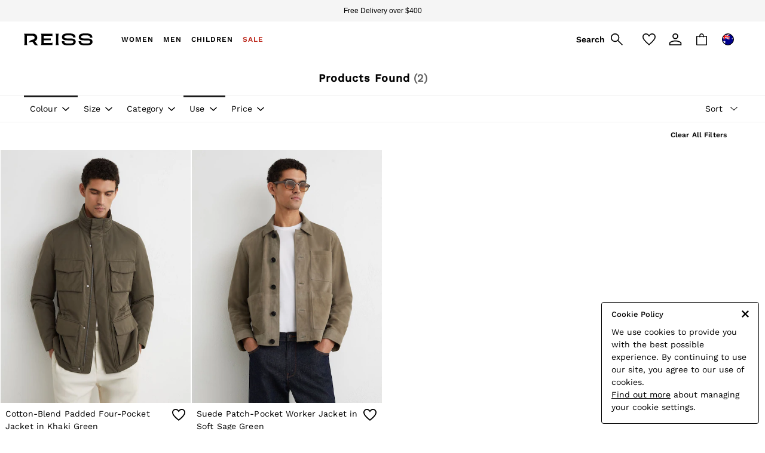

--- FILE ---
content_type: text/html; charset=utf-8
request_url: https://www.reiss.com/au/en/shop/gender-men-productaffiliation-coatsandjackets/colour-green-use-casual
body_size: 56028
content:
<!doctype html><html lang="en-AU" id="platform_modernisation" dir="ltr" data-tp-page="true"><head><meta http-equiv="X-UA-Compatible" content="IE=edge,chrome=1"/><meta name="viewport" content="width=device-width, initial-scale=1.0, maximum-scale=5.0"/><link rel="shortcut icon" href="/static-content/icons/favicon/reiss.ico" type="image/x-icon"/><link rel="icon" href="/static-content/icons/favicon/reiss.ico" type="image/x-icon"/>  
            
    <noscript id="header_version__preload">6.12.13</noscript>
    <noscript id="header_timestamp__preload">1768849631723</noscript>
    <link rel="preload" href="/static-content/ux-fabric/fonts/work-sans-500.woff2" as="font" type="font/woff2" crossorigin>
<link rel="preload" href="/static-content/ux-fabric/fonts/work-sans-400.woff2" as="font" type="font/woff2" crossorigin>
<link rel="preload" href="/static-content/ux-fabric/fonts/work-sans-600.woff2" as="font" type="font/woff2" crossorigin>
    <style id="font-ssr-styles-#platform_modernisation_header" type="text/css">
@font-face {
    font-family: "work-sans-500";
    src: url("/static-content/ux-fabric/fonts/work-sans-500.woff2") format('woff2');
    font-weight: 500;
}
@font-face {
    font-family: "work-sans-400";
    src: url("/static-content/ux-fabric/fonts/work-sans-400.woff2") format('woff2');
    font-weight: 400;
}
@font-face {
    font-family: "work-sans-600";
    src: url("/static-content/ux-fabric/fonts/work-sans-600.woff2") format('woff2');
    font-weight: 600;
}

#platform_modernisation_header {
    font-family: "work-sans-400", -apple-system, BlinkMacSystemFont, 'Segoe UI', Roboto, Oxygen, Ubuntu, Cantarell, 'Open Sans', 'Helvetica Neue', sans-serif;
}
</style>
    
    <meta name="apple-mobile-web-app-title" content="Reiss"/>
    <meta name="application-name" content="Reiss"/>

    
    <link rel="apple-touch-icon-precomposed" sizes="60x60" href="/static-content/icons/header/reiss/shared/splashicons/ios-notification-60x60.png" /> <link rel="apple-touch-icon-precomposed" sizes="120x120" href="/static-content/icons/header/reiss/shared/splashicons/ios-iphone-120x120.png" /> <link rel="apple-touch-icon-precomposed" sizes="152x152" href="/static-content/icons/header/reiss/shared/splashicons/ios-ipad-152x152.png" /> <link rel="apple-touch-icon-precomposed" sizes="167x167" href="/static-content/icons/header/reiss/shared/splashicons/ios-ipad-pro-167x167.png" /> <link rel="apple-touch-icon-precomposed" sizes="180x180" href="/static-content/icons/header/reiss/shared/splashicons/ios-iphone-180x180.png" />  
    
    <script> if(!dataLayer) var dataLayer=[] </script> 
    <script name="headerConfigs">
            window.cloudHeader = { ...window.cloudHeader || {}, UCMEnabled: false, cookieConsent: false };
    </script>
    <link rel="preconnect" href="https://cdn.platform.next"/><link rel="preconnect" href="https://static.queue-it.net"/>
    
<script src="/static-content/abtesting-sdk/www-reiss-com_abplatformconfig.js" type="text/javascript"></script>
<script src="/static-content/abtesting-sdk/abplatform.js" type="text/javascript"></script>

    

<script nomodule type="text/javascript">

console.log("IE11 Closest polyfill loaded")

if (!Element.prototype.matches) {
    Element.prototype.matches =
      Element.prototype.msMatchesSelector ||
      Element.prototype.webkitMatchesSelector;
  }
  
  if (!Element.prototype.closest) {
    Element.prototype.closest = function(s) {
      var el = this;
  
      do {
        if (Element.prototype.matches.call(el, s)) return el;
        el = el.parentElement || el.parentNode;
      } while (el !== null && el.nodeType === 1);
      return null;
    };
  }
  </script>

<script src="/static-content/gtm-sdk/gtm.js" ></script>
<script type="text/javascript"> 

    function getCookieValue (cookieName) {        
        return ('; '+document.cookie).split("; " + cookieName + "=").pop().split(';')[0] || "";
    }

    function getDeviceType () {        
        return getCookieValue("NextDeviceType").toLowerCase() || "desktop"
    }
    if (window.document.querySelector("[data-tp-page='true']") || (window.platmodflags && window.platmodflags.gtmDataLayerEvents) && GoogleAnalyticsNext) {
         GoogleAnalyticsNext.Setup({
            siteLayout: getDeviceType(), 
            siteCountry: "AU", 
            siteLanguage: "en",
            siteUrl: "https://www.reiss.com/au/en",
        })
        GoogleAnalyticsNext.TrackSiteDetailsEvent({
            device_type: getDeviceType(),
            site_layout: getDeviceType(),
            site_country: "AU",
            site_language: "en",
            domain_name: "https://www.reiss.com",
            channel_country: "Australia",
            channel_country_code: "AU",
            channel_currency_code: "AUD",
        }, "https://www.reiss.com/au/en")
        
        
    }

</script>

        
        
        
    <script name="bloomreachSdk">
       const cloudHeaderConfig = window.cloudHeader || {};
        window.cloudHeader = { ...cloudHeaderConfig, bloomreach: {"apiConfigs":{"target":"https://api.e.nextdirect.com","token":"0e0ae494-31c7-11ec-aa9b-920b830aec27"},"acceptedConfigs":{"new_experiments":{"mode":"async"},"track":{"activity":true,"google_analytics":false,"visits":true},"experimental":{"non_personalized_weblayers":true}},"rejectedConfigs":{"track":{"visits":false,"activity":false,"google_analytics":false},"experimental":{"non_personalized_weblayers":false},"new_experiments":{"mode":"async"}}}};
    </script>
    <script type="text/javascript" src="/static-content/vendors/bloomreach/bloomreach.sdk.min.js"></script>
        
<script type="text/javascript" src="//static.queue-it.net/script/queueclient.min.js"></script>
<script data-queueit-c="next" type="text/javascript" src="//static.queue-it.net/script/queueconfigloader.js"></script>
     
        <script src="/static-content/vendors/react/17.0.2/umd/react.production.min.js" defer></script>
                <script src="/static-content/vendors/react/17.0.2/umd/react-dom.production.min.js" defer></script>
        <script nomodule src="/static-content/vendors/core-js/3.18.3/core.min.js" defer></script>
        <script name="uxFabric">
        window.uxFabric = window.uxFabric || {};
        window.uxFabric["v3-reiss-header"] = {"primary":{"main":"rgba(40, 40, 40, 1)","dark":"rgba(40, 40, 40, 1)","light":"rgba(40, 40, 40, 1)","contrast":"rgba(255, 255, 255, 1)","shades":{"4p":"rgba(40, 40, 40, 0.04)","8p":"rgba(40, 40, 40, 0.08)","12p":"rgba(40, 40, 40, 0.12)","disabled30p":"rgba(40, 40, 40, 0.3)","50p":"rgba(40, 40, 40, 0.5)"}},"secondary":{"main":"rgba(0, 0, 0, 1)","dark":"rgba(0, 0, 0, 1)","light":"rgba(51, 51, 51, 1)","contrast":"rgba(255, 255, 255, 1)","shades":{"4p":"rgba(0, 0, 0, 0.04)","8p":"rgba(0, 0, 0, 0.08)","12p":"rgba(0, 0, 0, 0.12)","disabled30p":"rgba(0, 0, 0, 0.3)","50p":"rgba(0, 0, 0, 0.5)"}},"text":{"primary":"rgba(0, 0, 0, 1)","secondary":"rgba(97, 97, 97, 1)","disabled":"rgba(179, 179, 179, 1)","contrast":"rgba(255, 255, 255, 1)"},"action":{"default":{"enabled":{"backgroundColor":"rgba(255, 255, 255, 1)","borderColor":"rgba(148, 148, 148, 1)","iconColor":"rgba(0, 0, 0, 1)"},"hovered":{"backgroundColor":"rgba(255, 255, 255, 1)","borderColor":"rgba(66, 66, 66, 1)"},"selected":{"backgroundColor":"rgba(255, 255, 255, 1)","borderColor":"rgba(0, 0, 0, 1)"},"disabled":{"backgroundColor":"rgba(255, 255, 255, 1)","borderColor":"rgba(189, 189, 189, 1)","iconColor":"rgba(179, 179, 179, 1)"},"error":{"backgroundColor":"rgba(255, 255, 255, 1)","borderColor":"rgba(217, 20, 64, 1)","iconColor":"rgba(0, 0, 0, 1)"}},"strong":{"enabled":{"backgroundColor":"rgba(255, 255, 255, 1)","borderColor":"rgba(0, 0, 0, 0)","borderBottomColor":"rgba(0, 0, 0, 1)"},"hovered":{"backgroundColor":"rgba(255, 255, 255, 1)","borderColor":"rgba(66, 66, 66, 0)","borderBottomColor":"rgba(66, 66, 66, 1)"},"selected":{"backgroundColor":"rgba(255, 255, 255, 1)","borderColor":"rgba(0, 0, 0, 0)","borderBottomColor":"rgba(0, 0, 0, 1)"},"disabled":{"backgroundColor":"rgba(255, 255, 255, 1)","borderColor":"rgba(189, 189, 189, 0)","borderBottomColor":"rgba(189, 189, 189, 1)"},"error":{"backgroundColor":"rgba(255, 255, 255, 1)","borderColor":"rgba(217, 20, 64, 0)","iconColor":"rgba(0, 0, 0, 1)","borderBottomColor":"rgba(217, 20, 64, 1)"}}},"grey":{"50":"rgba(250, 250, 250, 1)","100":"rgba(245, 245, 245, 1)","200":"rgba(238, 238, 238, 1)","300":"rgba(224, 224, 224, 1)","400":"rgba(189, 189, 189, 1)","500":"rgba(158, 158, 158, 1)","600":"rgba(117, 117, 117, 1)","700":"rgba(97, 97, 97, 1)","800":"rgba(66, 66, 66, 1)","900":"rgba(33, 33, 33, 1)","white":"rgba(255, 255, 255, 1)","black":"rgba(0, 0, 0, 1)"},"background":{"main":"rgba(247, 247, 247, 1)","paper":"rgba(255, 255, 255, 1)"},"interactive":{"focus":{"default":{"outlineColor":"rgba(29, 137, 221, 1)"}}},"brand":{"clearance":{"default":{"backgroundColor":"rgba(144, 0, 0, 1)","contrastTextColor":"rgba(255, 255, 255, 1)","textColor":"rgba(144, 0, 0, 1)"}},"markdown":{"default":{"backgroundColor":"rgba(144, 0, 0, 1)","contrastTextColor":"rgba(255, 255, 255, 1)","textColor":"rgba(144, 0, 0, 1)"}},"promotion":{"default":{"backgroundColor":"rgba(144, 0, 0, 1)","contrastTextColor":"rgba(255, 255, 255, 1)","iconColor":"rgba(255, 255, 255, 1)","textColor":"rgba(144, 0, 0, 1)"}},"sale":{"default":{"backgroundColor":"rgba(144, 0, 0, 1)","contrastTextColor":"rgba(255, 255, 255, 1)","textColor":"rgba(144, 0, 0, 1)"},"vip":{"enabled":{"backgroundColor":"rgba(236, 181, 107, 1)","contrastTextColor":"rgba(0, 0, 0, 1)","iconColor":"rgba(0, 0, 0, 1)","borderColor":"rgba(236, 181, 107, 1)","textColor":"rgba(236, 181, 107, 1)"},"disabled":{"backgroundColor":"rgba(236, 181, 107, 1)","contrastTextColor":"rgba(179, 179, 179, 1)","iconColor":"rgba(179, 179, 179, 1)","borderColor":"rgba(236, 181, 107, 1)","textColor":"rgba(236, 181, 107, 1)"},"hovered":{"backgroundColor":"rgba(238, 188, 122, 1)","contrastTextColor":"rgba(0, 0, 0, 1)","iconColor":"rgba(0, 0, 0, 1)","borderColor":"rgba(238, 188, 122, 1)","textColor":"rgba(238, 188, 122, 1)"}}},"error":{"default":{"textColor":"rgba(217, 20, 64, 1)"},"stock":{"textColor":"rgba(0, 0, 0, 1)"}},"info":{"default":{"textColor":"rgba(29, 137, 221, 1)"},"stock":{"textColor":"rgba(0, 0, 0, 1)"}},"success":{"default":{"textColor":"rgba(37, 127, 57, 1)"},"stock":{"textColor":"rgba(0, 0, 0, 1)"}},"warning":{"default":{"textColor":"rgba(216, 143, 49, 1)"},"stock":{"textColor":"rgba(0, 0, 0, 1)"}}},"components":{"alert":{"error":{"default":{"backgroundColor":"rgba(253, 243, 245, 1)","borderColor":"rgba(144, 0, 0, 1)","iconColor":"rgba(0, 0, 0, 1)","textColor":"rgba(0, 0, 0, 1)"}},"warning":{"default":{"backgroundColor":"rgba(253, 249, 245, 1)","borderColor":"rgba(216, 143, 49, 1)","iconColor":"rgba(0, 0, 0, 1)","textColor":"rgba(0, 0, 0, 1)"},"signal":{"backgroundColor":"rgba(238, 238, 238, 1)","borderColor":"rgba(238, 238, 238, 1)","iconColor":"rgba(0, 0, 0, 1)","textColor":"rgba(0, 0, 0, 1)"}},"info":{"default":{"backgroundColor":"rgba(244, 249, 253, 1)","borderColor":"rgba(29, 137, 221, 1)","iconColor":"rgba(0, 0, 0, 1)","textColor":"rgba(0, 0, 0, 1)"}},"success":{"default":{"backgroundColor":"rgba(244, 249, 246, 1)","borderColor":"rgba(37, 127, 57, 1)","iconColor":"rgba(0, 0, 0, 1)","textColor":"rgba(0, 0, 0, 1)"}}},"appBar":{"globalBar":{"default":{"backgroundColor":"rgba(245, 245, 245, 1)","borderColor":"rgba(245, 245, 245, 1)","iconColor":"rgba(0, 0, 0, 1)","button":{"outlined":{"secondary":{"enabled":{"backgroundColor":"rgba(0, 0, 0, 0)","borderColor":"rgba(255, 255, 255, 1)","contrastTextColor":"rgba(255, 255, 255, 1)"}},"primary":{"enabled":{"borderColor":"rgba(0, 0, 0, 1)"}}},"contained":{"primary":{"enabled":{"backgroundColor":"rgba(255, 255, 255, 1)","contained":{"primary":{"enabled":{"contrastTextColor":"rgba(0, 0, 0, 1)"}}}}}}},"textColor":"rgba(0, 0, 0, 1)","divider":{"default":{"borderColor":"rgba(255, 255, 255, 1)"}}}},"brandBar":{"default":{"backgroundColor":"rgba(255, 255, 255, 1)","borderColor":"rgba(255, 255, 255, 1)","iconColor":"rgba(0, 0, 0, 1)","textColor":"rgba(0, 0, 0, 1)","tab":{"default":{"active":{"borderColor":"rgba(0, 0, 0, 1)"},"enabled":{"borderColor":"rgba(158, 158, 158, 1)"}}},"button":{"outlined":{"primary":{"enabled":{"borderColor":"rgba(0, 0, 0, 1)"}}}}},"secure":{"borderColor":"rgba(238, 238, 238, 1)"}},"navBar":{"default":{"backgroundColor":"rgba(245, 245, 245, 1)","borderColor":"rgba(238, 238, 238, 0)","iconColor":"rgba(255, 255, 255, 1)","gradientLeft":"linear-gradient(to right, rgba(245, 245, 245, 1), rgba(245, 245, 245, 0))","gradientRight":"linear-gradient(to right, rgba(245, 245, 245, 0.01), rgba(245, 245, 245, 1))"}},"backToNext":{"default":{"backgroundColor":"rgba(0, 0, 0, 1)","textColor":"rgba(255, 255, 255, 1)","iconColor":"rgba(255, 255, 255, 1)"}}},"avatar":{"root":{"borderColor":"rgba(255, 255, 255, 1)"},"iconAvatar":{"backgroundColor":"rgba(247, 247, 247, 1)","iconColor":"rgba(0, 0, 0, 1)"},"textAvatar":{"backgroundColor":"rgba(247, 247, 247, 1)","textColor":"rgba(0, 0, 0, 1)"}},"backdrop":{"default":{"backgroundColor":"rgba(0, 0, 0, 0.8)"},"paper":{"backgroundColor":"rgba(255, 255, 255, 0.8)"}},"badge":{"primary":{"backgroundColor":"rgba(40, 40, 40, 1)","iconColor":"rgba(255, 255, 255, 1)","textColor":"rgba(255, 255, 255, 1)"},"secondary":{"backgroundColor":"rgba(0, 0, 0, 1)","iconColor":"rgba(255, 255, 255, 1)","textColor":"rgba(255, 255, 255, 1)"},"notification":{"backgroundColor":"rgba(144, 0, 0, 1)","iconColor":"rgba(255, 255, 255, 1)","textColor":"rgba(255, 255, 255, 1)"}},"breadcrumb":{"default":{"backgroundColor":"rgba(255, 255, 255, 1)","borderBottomColor":"rgba(238, 238, 238, 1)","borderTopColor":"rgba(238, 238, 238, 1)","button":{"enabled":{"backgroundColor":"rgba(255, 255, 255, 1)","borderTopColor":"rgba(238, 238, 238, 1)","borderBottomColor":"rgba(238, 238, 238, 1)","borderLeftColor":"rgba(238, 238, 238, 1)","borderRightColor":"rgba(238, 238, 238, 1)","contrastTextColor":"rgba(0, 0, 0, 1)","iconColor":"rgba(0, 0, 0, 1)"},"hovered":{"backgroundColor":"rgba(255, 255, 255, 1)","borderTopColor":"rgba(238, 238, 238, 1)","borderBottomColor":"rgba(238, 238, 238, 1)","borderLeftColor":"rgba(238, 238, 238, 1)","borderRightColor":"rgba(238, 238, 238, 1)","contrastTextColor":"rgba(0, 0, 0, 1)","iconColor":"rgba(0, 0, 0, 1)"}},"gradientLeft":"linear-gradient(to right, rgba(255, 255, 255, 1), rgba(255, 255, 255, 0))","gradientRight":"linear-gradient(to right, rgba(255, 255, 255, 0), rgba(255, 255, 255, 1))"}},"button":{"contained":{"primary":{"enabled":{"contrastTextColor":"rgba(255, 255, 255, 1)","iconColor":"rgba(255, 255, 255, 1)","backgroundColor":"rgba(40, 40, 40, 1)"},"hovered":{"backgroundColor":"rgba(40, 40, 40, 1)","contrastTextColor":"rgba(255, 255, 255, 1)","iconColor":"rgba(255, 255, 255, 1)"},"disabled":{"backgroundColor":"rgba(147, 147, 147, 1)","contrastTextColor":"rgba(255, 255, 255, 1)","iconColor":"rgba(255, 255, 255, 1)"}},"secondary":{"enabled":{"backgroundColor":"rgba(0, 0, 0, 1)","contrastTextColor":"rgba(255, 255, 255, 1)","iconColor":"rgba(255, 255, 255, 1)"},"hovered":{"backgroundColor":"rgba(51, 51, 51, 1)","contrastTextColor":"rgba(255, 255, 255, 1)","iconColor":"rgba(255, 255, 255, 1)"},"disabled":{"backgroundColor":"rgba(179, 179, 179, 1)","contrastTextColor":"rgba(255, 255, 255, 1)","iconColor":"rgba(255, 255, 255, 1)"}}},"outlined":{"primary":{"enabled":{"backgroundColor":"rgba(255, 255, 255, 1)","borderColor":"rgba(40, 40, 40, 1)","contrastTextColor":"rgba(40, 40, 40, 1)","iconColor":"rgba(40, 40, 40, 1)"},"hovered":{"backgroundColor":"rgba(255, 255, 255, 1)","borderColor":"rgba(40, 40, 40, 1)","contrastTextColor":"rgba(40, 40, 40, 1)","iconColor":"rgba(40, 40, 40, 1)"},"disabled":{"backgroundColor":"rgba(255, 255, 255, 1)","borderColor":"rgba(147, 147, 147, 1)","contrastTextColor":"rgba(147, 147, 147, 1)","iconColor":"rgba(147, 147, 147, 1)"}},"secondary":{"enabled":{"backgroundColor":"rgba(255, 255, 255, 1)","borderColor":"rgba(0, 0, 0, 1)","contrastTextColor":"rgba(0, 0, 0, 1)","iconColor":"rgba(0, 0, 0, 1)"},"hovered":{"backgroundColor":"rgba(255, 255, 255, 1)","borderColor":"rgba(51, 51, 51, 1)","contrastTextColor":"rgba(51, 51, 51, 1)","iconColor":"rgba(51, 51, 51, 1)"},"disabled":{"backgroundColor":"rgba(255, 255, 255, 1)","borderColor":"rgba(179, 179, 179, 1)","contrastTextColor":"rgba(179, 179, 179, 1)","iconColor":"rgba(179, 179, 179, 1)"}}},"unstyled":{"primary":{"enabled":{"contrastTextColor":"rgba(40, 40, 40, 1)","iconColor":"rgba(40, 40, 40, 1)"},"hovered":{"contrastTextColor":"rgba(40, 40, 40, 1)","iconColor":"rgba(40, 40, 40, 1)"},"disabled":{"contrastTextColor":"rgba(147, 147, 147, 1)","iconColor":"rgba(147, 147, 147, 1)"}},"secondary":{"enabled":{"contrastTextColor":"rgba(0, 0, 0, 1)","iconColor":"rgba(0, 0, 0, 1)"},"hovered":{"contrastTextColor":"rgba(51, 51, 51, 1)","iconColor":"rgba(51, 51, 51, 1)"},"disabled":{"contrastTextColor":"rgba(179, 179, 179, 1)","iconColor":"rgba(179, 179, 179, 1)"}}}},"buttonGroup":{"default":{"borderBottomColor":"rgba(238, 238, 238, 1)","borderTopColor":"rgba(238, 238, 238, 1)","borderColor":"rgba(238, 238, 238, 1)"}},"card":{"cardHeader":{"default":{"backgroundColor":"rgba(255, 255, 255, 1)","borderColor":"rgba(238, 238, 238, 1)","textColor":"rgba(0, 0, 0, 1)","iconColor":"rgba(0, 0, 0, 1)"}},"cardActions":{"default":{"backgroundColor":"rgba(247, 247, 247, 1)","borderColor":"rgba(238, 238, 238, 1)"}},"cardContent":{"default":{"backgroundColor":"rgba(255, 255, 255, 1)","borderColor":"rgba(217, 217, 217, 1)"}}},"checkbox":{"default":{"unselected":{"enabled":{"backgroundColor":"rgba(255, 255, 255, 1)","borderColor":"rgba(146, 146, 146, 1)"},"hovered":{"backgroundColor":"rgba(255, 255, 255, 1)","borderColor":"rgba(0, 0, 0, 1)"},"disabled":{"backgroundColor":"rgba(247, 247, 247, 1)","borderColor":"rgba(189, 189, 189, 1)"}},"selected":{"enabled":{"backgroundColor":"rgba(255, 255, 255, 1)","borderColor":"rgba(40, 40, 40, 1)"},"hovered":{"backgroundColor":"rgba(255, 255, 255, 1)","borderColor":"rgba(40, 40, 40, 1)"},"disabled":{"backgroundColor":"rgba(247, 247, 247, 1)","borderColor":"rgba(189, 189, 189, 1)"}},"checkmark":{"enabled":{"iconColor":"rgba(0, 0, 0, 1)"},"disabled":{"iconColor":"rgba(189, 189, 189, 1)"}}}},"chip":{"filled":{"default":{"enabled":{"backgroundColor":"rgba(247, 247, 247, 1)","contrastTextColor":"rgba(0, 0, 0, 1)","iconColor":"rgba(0, 0, 0, 1)"},"hovered":{"backgroundColor":"rgba(234, 234, 234, 1)","contrastTextColor":"rgba(0, 0, 0, 1)","iconColor":"rgba(0, 0, 0, 1)"},"disabled":{"backgroundColor":"rgba(247, 247, 247, 1)","contrastTextColor":"rgba(179, 179, 179, 1)","iconColor":"rgba(179, 179, 179, 1)"}},"attribute":{"enabled":{"backgroundColor":"rgba(255, 255, 255, 1)","contrastTextColor":"rgba(0, 0, 0, 1)"}}},"outlined":{"default":{"enabled":{"backgroundColor":"rgba(255, 255, 255, 1)","borderColor":"rgba(247, 247, 247, 1)","contrastTextColor":"rgba(0, 0, 0, 1)","iconColor":"rgba(0, 0, 0, 1)"},"hovered":{"backgroundColor":"rgba(247, 247, 247, 1)","borderColor":"rgba(238, 238, 238, 1)","contrastTextColor":"rgba(0, 0, 0, 1)","iconColor":"rgba(0, 0, 0, 1)"},"disabled":{"backgroundColor":"rgba(255, 255, 255, 1)","borderColor":"rgba(179, 179, 179, 0)","contrastTextColor":"rgba(179, 179, 179, 1)","iconColor":"rgba(179, 179, 179, 1)"}}}},"dialog":{"dialogHeader":{"default":{"backgroundColor":"rgba(255, 255, 255, 1)","borderBottomColor":"rgba(238, 238, 238, 0)","borderColor":"rgba(234, 234, 234, 1)","textColor":"rgba(0, 0, 0, 1)","iconColor":"rgba(0, 0, 0, 1)"}},"dialogContent":{"default":{"backgroundColor":"rgba(255, 255, 255, 1)","borderColor":"rgba(234, 234, 234, 1)","textColor":"rgba(0, 0, 0, 1)"}},"dialogActions":{"default":{"backgroundColor":"rgba(255, 255, 255, 1)","borderColor":"rgba(234, 234, 234, 1)","borderTopColor":"rgba(238, 238, 238, 0)","textColor":"rgba(0, 0, 0, 1)"}}},"divider":{"default":{"borderColor":"rgba(238, 238, 238, 1)"},"strong":{"borderColor":"rgba(148, 148, 148, 1)"}},"drawer":{"default":{"iconColor":"rgba(255, 255, 255, 1)"}},"floatingActionButton":{"default":{"enabled":{"backgroundColor":"rgba(0, 0, 0, 1)","iconColor":"rgba(255, 255, 255, 1)"},"focused":{"backgroundColor":"rgba(0, 0, 0, 1)","iconColor":"rgba(255, 255, 255, 1)"},"hovered":{"backgroundColor":"rgba(51, 51, 51, 1)","iconColor":"rgba(255, 255, 255, 1)"}}},"footer":{"default":{"backgroundColor":"rgba(255, 255, 255, 1)","action":{"default":{"enabled":{"iconColor":"rgba(0, 0, 0, 1)"}}},"link":{"primary":{"enabled":{"textColor":"rgba(0, 0, 0, 1)"},"hovered":{"textColor":"rgba(0, 0, 0, 1)"}},"inherit":{"enabled":{"textColor":"rgba(0, 0, 0, 1)"},"hovered":{"textColor":"rgba(0, 0, 0, 1)"}}},"text":{"primary":"rgba(0, 0, 0, 1)","secondary":"rgba(97, 97, 97, 1)"},"divider":{"default":{"borderColor":"rgba(238, 238, 238, 1)"}}}},"imageCarousel":{"gallery":{"enabled":{"borderColor":"rgba(238, 238, 238, 1)"}},"default":{"button":{"contained":{"addToBag":{"enabled":{"backgroundColor":"rgba(40, 40, 40, 1)","textColor":"rgba(255, 255, 255, 1)","iconColor":"rgba(255, 255, 255, 1)"},"hovered":{"backgroundColor":"rgba(40, 40, 40, 1)","textColor":"rgba(255, 255, 255, 1)","iconColor":"rgba(255, 255, 255, 1)"},"disabled":{"backgroundColor":"rgba(147, 147, 147, 1)","textColor":"rgba(255, 255, 255, 1)","iconColor":"rgba(255, 255, 255, 1)"}}},"outlined":{"enlarge":{"enabled":{"backgroundColor":"rgba(255, 255, 255, 0)","borderColor":"rgba(255, 255, 255, 0)","iconColor":"rgba(0, 0, 0, 1)"},"hovered":{"backgroundColor":"rgba(255, 255, 255, 0)","borderColor":"rgba(255, 255, 255, 0)","iconColor":"rgba(0, 0, 0, 1)"},"disabled":{"backgroundColor":"rgba(255, 255, 255, 0)","borderColor":"rgba(255, 255, 255, 0)","iconColor":"rgba(179, 179, 179, 1)"}},"favourite":{"enabled":{"backgroundColor":"rgba(255, 255, 255, 0)","borderColor":"rgba(255, 255, 255, 0)","iconColor":"rgba(0, 0, 0, 1)"},"hovered":{"backgroundColor":"rgba(255, 255, 255, 0)","borderColor":"rgba(255, 255, 255, 0)","iconColor":"rgba(0, 0, 0, 1)"},"disabled":{"backgroundColor":"rgba(255, 255, 255, 0)","borderColor":"rgba(255, 255, 255, 0)","iconColor":"rgba(179, 179, 179, 1)"}},"navigation":{"enabled":{"backgroundColor":"rgba(255, 255, 255, 0)","borderColor":"rgba(255, 255, 255, 0)","iconColor":"rgba(0, 0, 0, 1)"},"hovered":{"backgroundColor":"rgba(255, 255, 255, 0)","borderColor":"rgba(255, 255, 255, 0)","iconColor":"rgba(0, 0, 0, 1)"},"disabled":{"backgroundColor":"rgba(255, 255, 255, 0)","borderColor":"rgba(255, 255, 255, 0)","iconColor":"rgba(179, 179, 179, 1)"}},"video":{"enabled":{"backgroundColor":"rgba(255, 255, 255, 0.5)","borderColor":"rgba(255, 255, 255, 0.5)","iconColor":"rgba(0, 0, 0, 1)"},"hovered":{"backgroundColor":"rgba(255, 255, 255, 0.5)","borderColor":"rgba(255, 255, 255, 0.5)","iconColor":"rgba(0, 0, 0, 1)"},"disabled":{"backgroundColor":"rgba(255, 255, 255, 0.5)","borderColor":"rgba(255, 255, 255, 0.5)","iconColor":"rgba(179, 179, 179, 1)"}}}}}},"link":{"primary":{"enabled":{"textColor":"rgba(0, 0, 0, 1)"},"hovered":{"textColor":"rgba(0, 0, 0, 1)"}},"inherit":{"enabled":{"textColor":"rgba(0, 0, 0, 1)"},"hovered":{"textColor":"rgba(0, 0, 0, 1)"}},"contrast":{"enabled":{"textColor":"rgba(255, 255, 255, 1)"},"hovered":{"textColor":"rgba(255, 255, 255, 1)"}}},"menu":{"default":{"root":{"backgroundColor":"rgba(255, 255, 255, 1)","borderColor":"rgba(222, 222, 222, 1)"},"enabled":{"textColor":"rgba(0, 0, 0, 1)"},"disabled":{"textColor":"rgba(179, 179, 179, 1)"},"hovered":{"backgroundColor":"rgba(0, 0, 0, 1)","textColor":"rgba(255, 255, 255, 1)"},"selected":{"backgroundColor":"rgba(0, 0, 0, 1)","textColor":"rgba(255, 255, 255, 1)"}},"megaMenu":{"default":{"backgroundColor":"rgba(255, 255, 255, 1)","textColor":"rgba(0, 0, 0, 1)"},"mission":{"backgroundColor":"rgba(255, 255, 255, 1)","textColor":"rgba(0, 0, 0, 1)"},"gutter":{"backgroundColor":"rgba(255, 255, 255, 1)"},"navigationList":{"default":{"divider":{"default":{"borderColor":"rgba(238, 238, 238, 1)"}}},"quickLinks":{"backgroundColor":"rgba(255, 255, 255, 1)","divider":{"default":{"borderColor":"rgba(238, 238, 238, 0)"}}}}},"searchMenu":{"default":{"backgroundColor":"rgba(255, 255, 255, 1)","borderColor":"rgba(238, 238, 238, 1)"},"enriched":{"backgroundColor":"rgba(255, 255, 255, 1)"}}},"pagination":{"imageCarousel":{"root":{"backgroundColor":"rgba(255, 255, 255, 0)","borderColor":"rgba(255, 255, 255, 0)"},"enabled":{"backgroundColor":"rgba(255, 255, 255, 0.5)","borderColor":"rgba(158, 158, 158, 1)","iconColor":"rgba(0, 0, 0, 1)"},"active":{"borderColor":"rgba(158, 158, 158, 1)","backgroundColor":"rgba(255, 255, 255, 1)","iconColor":"rgba(0, 0, 0, 1)"}},"thumbnailCarousel":{"root":{"backgroundColor":"rgba(255, 255, 255, 0.4)","borderColor":"rgba(238, 238, 238, 0)"},"enabled":{"borderColor":"rgba(0, 0, 0, 0)"},"hovered":{"borderColor":"rgba(0, 0, 0, 1)"},"active":{"borderColor":"rgba(0, 0, 0, 1)"}}},"pill":{"date":{"active":{"backgroundColor":"rgba(255, 255, 255, 0)","borderColor":"rgba(0, 0, 0, 1)","textColor":"rgba(0, 0, 0, 1)"},"current":{"backgroundColor":"rgba(255, 255, 255, 0)","borderColor":"rgba(148, 148, 148, 0)","textColor":"rgba(0, 0, 0, 1)"},"disabled":{"backgroundColor":"rgba(247, 247, 247, 0)","borderColor":"rgba(234, 234, 234, 0)","textColor":"rgba(179, 179, 179, 1)"},"enabled":{"backgroundColor":"rgba(255, 255, 255, 0)","borderColor":"rgba(148, 148, 148, 0)","textColor":"rgba(0, 0, 0, 1)"},"hovered":{"backgroundColor":"rgba(255, 255, 255, 0)","borderColor":"rgba(66, 66, 66, 1)","textColor":"rgba(0, 0, 0, 1)"}},"default":{"active":{"backgroundColor":"rgba(255, 255, 255, 1)","borderColor":"rgba(0, 0, 0, 1)","textColor":"rgba(0, 0, 0, 1)"},"disabled":{"backgroundColor":"rgba(247, 247, 247, 0)","borderColor":"rgba(234, 234, 234, 0)","highlightColor1":"rgba(234, 234, 234, 0)","highlightColor2":"rgba(127, 127, 127, 1)","textColor":"rgba(127, 127, 127, 1)"},"disabledActive":{"backgroundColor":"rgba(247, 247, 247, 0)","borderColor":"rgba(127, 127, 127, 1)","highlightColor1":"rgba(234, 234, 234, 0)","highlightColor2":"rgba(127, 127, 127, 1)","textColor":"rgba(127, 127, 127, 1)"},"enabled":{"backgroundColor":"rgba(255, 255, 255, 1)","borderColor":"rgba(148, 148, 148, 0)","textColor":"rgba(0, 0, 0, 1)"},"hovered":{"backgroundColor":"rgba(255, 255, 255, 1)","borderColor":"rgba(66, 66, 66, 1)","textColor":"rgba(0, 0, 0, 1)"}},"image":{"root":{"button":{"enabled":{"backgroundColor":"rgba(247, 247, 247, 1)","borderColor":"rgba(238, 238, 238, 1)","textColor":"rgba(0, 0, 0, 1)"},"hovered":{"backgroundColor":"rgba(247, 247, 247, 1)","borderColor":"rgba(66, 66, 66, 1)","textColor":"rgba(0, 0, 0, 1)"}},"hovered":{"backgroundColor":"rgba(247, 247, 247, 1)"}},"active":{"backgroundColor":"rgba(255, 255, 255, 1)","borderColor":"rgba(0, 0, 0, 1)","textColor":"rgba(0, 0, 0, 1)"},"disabled":{"backgroundColor":"rgba(247, 247, 247, 1)","borderColor":"rgba(234, 234, 234, 1)","highlightColor1":"rgba(234, 234, 234, 0)","highlightColor2":"rgba(234, 234, 234, 1)","textColor":"rgba(209, 209, 209, 1)"},"disabledActive":{"backgroundColor":"rgba(247, 247, 247, 1)","borderColor":"rgba(0, 0, 0, 1)","highlightColor1":"rgba(234, 234, 234, 0)","highlightColor2":"rgba(234, 234, 234, 1)","textColor":"rgba(209, 209, 209, 1)"},"enabled":{"backgroundColor":"rgba(255, 255, 255, 1)","borderColor":"rgba(148, 148, 148, 1)","textColor":"rgba(0, 0, 0, 1)"},"hovered":{"backgroundColor":"rgba(255, 255, 255, 1)","borderColor":"rgba(66, 66, 66, 1)","textColor":"rgba(0, 0, 0, 1)"}}},"progress":{"circular":{"default":{"highlightColor":"rgba(0, 0, 0, 1)"}},"linear":{"reviews":{"root":{"backgroundColor":"rgba(247, 247, 247, 1)"},"enabled":{"backgroundColor":"rgba(255, 255, 255, 1)","highlightColor":"rgba(40, 40, 40, 1)"},"hovered":{"backgroundColor":"rgba(255, 255, 255, 1)","highlightColor":"rgba(40, 40, 40, 1)"},"disabled":{"backgroundColor":"rgba(255, 255, 255, 1)"}}}},"radio":{"default":{"unselected":{"enabled":{"backgroundColor":"rgba(255, 255, 255, 1)","borderColor":"rgba(146, 146, 146, 1)"},"hovered":{"backgroundColor":"rgba(255, 255, 255, 1)","borderColor":"rgba(0, 0, 0, 1)"},"disabled":{"backgroundColor":"rgba(247, 247, 247, 1)","borderColor":"rgba(189, 189, 189, 1)"}},"selected":{"enabled":{"backgroundColor":"rgba(255, 255, 255, 1)","borderColor":"rgba(0, 0, 0, 1)"},"hovered":{"backgroundColor":"rgba(255, 255, 255, 1)","borderColor":"rgba(0, 0, 0, 1)"},"disabled":{"backgroundColor":"rgba(247, 247, 247, 1)","borderColor":"rgba(189, 189, 189, 1)"}},"checkmark":{"enabled":{"iconColor":"rgba(0, 0, 0, 1)"},"disabled":{"iconColor":"rgba(189, 189, 189, 1)"}}}},"rating":{"default":{"enabled":{"backgroundColor":"rgba(0, 0, 0, 1)"},"hovered":{"backgroundColor":"rgba(66, 66, 66, 1)"},"disabled":{"backgroundColor":"rgba(224, 224, 224, 1)"}}},"ribbon":{"default":{"root":{"button":{"outlined":{"navigation":{"hovered":{"backgroundColor":"rgba(255, 255, 255, 0)","borderColor":"rgba(234, 234, 234, 0)","iconColor":"rgba(0, 0, 0, 1)"},"enabled":{"iconColor":"rgba(0, 0, 0, 1)","backgroundColor":"rgba(255, 255, 255, 0)","borderColor":"rgba(234, 234, 234, 0)"}}}}},"enabled":{"borderColor":"rgba(234, 234, 234, 0)"}},"recentlyViewed":{"root":{"borderColor":"rgba(238, 238, 238, 1)","chip":{"outlined":{"timestamp":{"enabled":{"borderColor":"rgba(238, 238, 238, 1)","backgroundColor":"rgba(247, 247, 247, 1)","textColor":"rgba(0, 0, 0, 1)"}}}}},"enabled":{"borderColor":"rgba(234, 234, 234, 0)","chip":{"outlined":{"bag":{"enabled":{"backgroundColor":"rgba(255, 255, 255, 0)","borderColor":"rgba(255, 255, 255, 0)","textColor":"rgba(0, 0, 0, 1)"}}}}}}},"searchBanner":{"default":{"banner":{"root":{"backgroundColor":"rgba(255, 255, 255, 1)"},"copyText":{"textColor":"rgba(0, 0, 0, 1)","link":{"primary":{"enabled":{"contrastTextColor":"rgba(0, 0, 0, 1)"},"hovered":{"contrastTextColor":"rgba(0, 0, 0, 1)"}}}},"chips":{"outlined":{"enabled":{"backgroundColor":"rgba(255, 255, 255, 1)","borderColor":"rgba(148, 148, 148, 0)","contrastTextColor":"rgba(0, 0, 0, 1)"},"hovered":{"backgroundColor":"rgba(247, 247, 247, 1)","borderColor":"rgba(0, 0, 0, 0)","contrastTextColor":"rgba(0, 0, 0, 1)"}}},"imageChips":{"backgroundColor":"rgba(247, 247, 247, 1)","textColor":"rgba(0, 0, 0, 1)","enabled":{"borderColor":"rgba(148, 148, 148, 0)"},"hovered":{"borderColor":"rgba(66, 66, 66, 0)"}}},"stripBanner":{"backgroundColor":"rgba(245, 245, 245, 1)","borderColor":"rgba(224, 224, 224, 0)","button":{"backgroundColor":"rgba(255, 255, 255, 1)","borderColor":"rgba(0, 0, 0, 1)","contrastTextColor":"rgba(0, 0, 0, 1)"},"typography":{"textColor":"rgba(0, 0, 0, 1)"}}}},"skeleton":{"default":{"backgroundColor":"rgba(245, 245, 245, 1)"}},"tab":{"default":{"root":{"borderColor":"rgba(0, 0, 0, 1)"},"enabled":{"backgroundColor":"rgba(255, 255, 255, 1)","borderBottomColor":"rgba(0, 0, 0, 1)","borderColor":"rgba(158, 158, 158, 1)","textColor":"rgba(0, 0, 0, 1)"},"hovered":{"backgroundColor":"rgba(247, 247, 247, 1)","borderBottomColor":"rgba(0, 0, 0, 1)","borderColor":"rgba(158, 158, 158, 1)","textColor":"rgba(0, 0, 0, 1)"},"active":{"backgroundColor":"rgba(255, 255, 255, 1)","borderBottomColor":"rgba(255, 255, 255, 1)","borderColor":"rgba(0, 0, 0, 1)","highlightColor":"rgba(40, 40, 40, 1)","textColor":"rgba(0, 0, 0, 1)"},"disabled":{"backgroundColor":"rgba(247, 247, 247, 1)","borderBottomColor":"rgba(0, 0, 0, 1)","borderColor":"rgba(158, 158, 158, 1)","highlightColor":"rgba(158, 158, 158, 1)","textColor":"rgba(179, 179, 179, 1)"}},"nav":{"default":{"enabled":{"backgroundColor":"rgba(0, 0, 0, 0)","textColor":"rgba(0, 0, 0, 1)"},"active":{"backgroundColor":"rgba(245, 245, 245, 1)","textColor":"rgba(0, 0, 0, 1)","highlightColor":"rgba(255, 255, 255, 1)"}},"sale":{"enabled":{"textColor":"rgba(144, 0, 0, 1)"},"active":{"textColor":"rgba(144, 0, 0, 1)"}},"clearance":{"enabled":{"textColor":"rgba(144, 0, 0, 1)"},"active":{"textColor":"rgba(144, 0, 0, 1)"}}}},"table":{"default":{"enabled":{"root":{"backgroundColor":"rgba(255, 255, 255, 1)","borderColor":"rgba(234, 234, 234, 1)"},"cellHeader":{"backgroundColor":"rgba(247, 247, 247, 1)","borderColor":"rgba(234, 234, 234, 1)","borderBottomColor":"rgba(158, 158, 158, 1)","textColor":"rgba(0, 0, 0, 1)"},"cellBodyOdd":{"backgroundColor":"rgba(255, 255, 255, 1)","borderColor":"rgba(234, 234, 234, 1)","borderBottomColor":"rgba(234, 234, 234, 1)","textColor":"rgba(0, 0, 0, 1)"},"cellBodyEven":{"backgroundColor":"rgba(247, 247, 247, 1)","borderColor":"rgba(234, 234, 234, 1)","borderBottomColor":"rgba(234, 234, 234, 1)","textColor":"rgba(0, 0, 0, 1)"}}}},"toggleButton":{"selected":{"default":{"backgroundColor":"rgba(230, 230, 230, 1)","borderColor":"rgba(0, 0, 0, 1)"}}},"tooltip":{"default":{"backgroundColor":"rgba(255, 255, 255, 1)","borderColor":"rgba(238, 238, 238, 0)","textColor":"rgba(0, 0, 0, 1)"}}},"global":{"h1":{"fontFamily":"work-sans-500","fontWeight":500,"textTransform":"none","textDecoration":"none","fontSize":"1.125rem","letterSpacing":0,"lineHeight":1.5},"h2":{"fontFamily":"work-sans-500","fontWeight":500,"textTransform":"none","textDecoration":"none","fontSize":"1rem","letterSpacing":0,"lineHeight":1.5},"h3":{"fontFamily":"work-sans-500","fontWeight":500,"textTransform":"none","textDecoration":"none","fontSize":"0.9375rem","letterSpacing":0,"lineHeight":1.5},"h4":{"fontFamily":"work-sans-500","fontWeight":500,"textTransform":"none","textDecoration":"none","fontSize":"0.875rem","letterSpacing":0,"lineHeight":1.5},"h5":{"fontFamily":"work-sans-500","fontWeight":500,"textTransform":"none","textDecoration":"none","fontSize":"0.8125rem","letterSpacing":0,"lineHeight":1.5},"h6":{"fontFamily":"work-sans-500","fontWeight":500,"textTransform":"none","textDecoration":"none","fontSize":"0.75rem","letterSpacing":0,"lineHeight":1.5},"body1":{"fontFamily":"work-sans-400","fontWeight":400,"textTransform":"none","textDecoration":"none","fontSize":"0.875rem","letterSpacing":0,"lineHeight":1.5},"body2":{"fontFamily":"work-sans-400","fontWeight":400,"textTransform":"none","textDecoration":"none","fontSize":"0.75rem","letterSpacing":0,"lineHeight":1.5},"body3":{"fontFamily":"work-sans-600","fontWeight":600,"textTransform":"none","textDecoration":"none","fontSize":"0.875rem","letterSpacing":0,"lineHeight":1.5},"body4":{"fontFamily":"work-sans-600","fontWeight":600,"textTransform":"none","textDecoration":"none","fontSize":"0.75rem","letterSpacing":0,"lineHeight":1.5},"body5":{"fontFamily":"work-sans-600","fontWeight":600,"textTransform":"none","textDecoration":"none","fontSize":"0.875rem","letterSpacing":0,"lineHeight":1.5},"body6":{"fontFamily":"work-sans-600","fontWeight":600,"textTransform":"none","textDecoration":"none","fontSize":"0.75rem","letterSpacing":0,"lineHeight":1.5},"subtitle1":{"fontFamily":"work-sans-600","fontWeight":600,"textTransform":"uppercase","textDecoration":"none","fontSize":"0.75rem","letterSpacing":1,"lineHeight":1.5},"subtitle2":{"fontFamily":"work-sans-600","fontWeight":600,"textTransform":"uppercase","textDecoration":"none","fontSize":"0.75rem","letterSpacing":1,"lineHeight":1.5},"overline":{"fontFamily":"work-sans-400","fontWeight":400,"textTransform":"uppercase","textDecoration":"none","fontSize":"0.75rem","letterSpacing":1,"lineHeight":1.5},"caption":{"fontFamily":"work-sans-400","fontWeight":400,"textTransform":"none","textDecoration":"none","fontSize":"0.75rem","letterSpacing":0,"lineHeight":1.5}},"component":{"buttonLarge":{"fontFamily":"work-sans-600","fontWeight":600,"textTransform":"none","textDecoration":"none","fontSize":"0.875rem","letterSpacing":0,"lineHeight":1.5},"buttonMedium":{"fontFamily":"work-sans-600","fontWeight":600,"textTransform":"none","textDecoration":"none","fontSize":"0.875rem","letterSpacing":0,"lineHeight":1.5},"buttonSmall":{"fontFamily":"work-sans-600","fontWeight":600,"textTransform":"none","textDecoration":"none","fontSize":"0.875rem","letterSpacing":0,"lineHeight":1.5},"inputLabel1":{"fontFamily":"work-sans-400","fontWeight":400,"textTransform":"none","textDecoration":"none","fontSize":"0.875rem","letterSpacing":0,"lineHeight":1.5},"inputLabel2":{"fontFamily":"work-sans-400","fontWeight":400,"textTransform":"none","textDecoration":"none","fontSize":"0.75rem","letterSpacing":0,"lineHeight":1.5},"inputText":{"fontFamily":"work-sans-400","fontWeight":400,"textTransform":"none","textDecoration":"none","fontSize":"0.875rem","letterSpacing":0,"lineHeight":1.5},"menuItem":{"fontFamily":"work-sans-400","fontWeight":400,"textTransform":"none","textDecoration":"none","fontSize":"0.875rem","letterSpacing":0,"lineHeight":1.5},"menuItemDense":{"fontFamily":"work-sans-400","fontWeight":400,"textTransform":"none","textDecoration":"none","fontSize":"0.875rem","letterSpacing":0,"lineHeight":1.5},"pillLabel1":{"fontFamily":"work-sans-400","fontWeight":400,"textTransform":"none","textDecoration":"none","fontSize":"0.875rem","letterSpacing":0,"lineHeight":1.5},"pillLabel2":{"fontFamily":"work-sans-600","fontWeight":600,"textTransform":"none","textDecoration":"none","fontSize":"0.875rem","letterSpacing":0,"lineHeight":1.5},"tabText1":{"fontFamily":"work-sans-400","fontWeight":400,"textTransform":"none","textDecoration":"none","fontSize":"0.875rem","letterSpacing":0,"lineHeight":1.5},"tabText2":{"fontFamily":"work-sans-600","fontWeight":600,"textTransform":"none","textDecoration":"none","fontSize":"0.875rem","letterSpacing":0,"lineHeight":1.5},"tabTextNav":{"fontFamily":"work-sans-600","fontWeight":600,"textTransform":"uppercase","textDecoration":"none","fontSize":"0.75rem","letterSpacing":1,"lineHeight":1.5},"chip":{"fontFamily":"work-sans-400","fontWeight":400,"textTransform":"none","textDecoration":"none","fontSize":"0.8125rem","letterSpacing":0,"lineHeight":1.5},"chipLabel2":{"fontFamily":"work-sans-600","fontWeight":600,"textTransform":"none","textDecoration":"none","fontSize":"0.6875rem","letterSpacing":0,"lineHeight":1.5},"helperText":{"fontFamily":"work-sans-400","fontWeight":400,"textTransform":"none","textDecoration":"none","fontSize":"0.75rem","letterSpacing":0,"lineHeight":1.5},"badgeLabel":{"fontFamily":"work-sans-600","fontWeight":600,"textTransform":"none","textDecoration":"none","fontSize":"0.625rem","letterSpacing":0,"lineHeight":1.5},"tooltip":{"fontFamily":"work-sans-600","fontWeight":600,"textTransform":"none","textDecoration":"none","fontSize":"0.625rem","letterSpacing":0,"lineHeight":1.5},"listItemSubtitle1":{"fontFamily":"work-sans-600","fontWeight":600,"textTransform":"capitalize","textDecoration":"none","fontSize":"0.875rem","letterSpacing":0,"lineHeight":1.5},"listItemSubtitle2":{"fontFamily":"work-sans-600","fontWeight":600,"textTransform":"uppercase","textDecoration":"none","fontSize":"0.875rem","letterSpacing":1,"lineHeight":1.5},"listItemDescription":{"fontFamily":"work-sans-400","fontWeight":400,"textTransform":"none","textDecoration":"none","fontSize":"0.75rem","letterSpacing":0,"lineHeight":1.5},"avatarInitials":{"fontFamily":"work-sans-400","fontWeight":400,"textTransform":"none","textDecoration":"none","fontSize":"1.25rem","letterSpacing":0,"lineHeight":1},"searchListItemLabel":{"fontFamily":"work-sans-600","fontWeight":600,"textTransform":"none","textDecoration":"none","fontSize":"0.75rem","letterSpacing":0,"lineHeight":1.5}},"elevation":{"header":"0rem 0rem 0rem 0rem rgba(0, 0, 0, 0), 0rem 0.1875rem 0.875rem 0.125rem rgba(0, 0, 0, 0), 0rem 0.5rem 0.625rem 0.0625rem rgba(0, 0, 0, 0)","popover":"0rem 0rem 0rem 0rem rgba(0, 0, 0, 0), 0rem 0rem 0rem 0rem rgba(0, 0, 0, 0), 0rem 0rem 0rem 0rem rgba(0, 0, 0, 0)","floatingActionButton":"0rem 0.3125rem 0.3125rem -0.1875rem rgba(0, 0, 0, 0.2), 0rem 0.5rem 0.625rem 0.0625rem rgba(0, 0, 0, 0.14), 0rem 0.1875rem 0.875rem 0.125rem rgba(0, 0, 0, 0.12)","menu":"0rem 0.3125rem 0.3125rem -0.1875rem rgba(0, 0, 0, 0.2), 0rem 0.5rem 0.625rem 0.0625rem rgba(0, 0, 0, 0.14), 0rem 0.1875rem 0.875rem 0.125rem rgba(0, 0, 0, 0.12)","tooltip":"0rem 0rem 0rem 0rem rgba(0, 0, 0, 0), 0rem 0.1875rem 0.875rem 0.125rem rgba(0, 0, 0, 0.12), 0rem 0.5rem 0.625rem 0.0625rem rgba(0, 0, 0, 0.14)"},"shape":{"global":{"button":{"small":{"borderRadius":"2px"},"medium":{"borderRadius":"2px"},"large":{"borderRadius":"2px"}},"iconButton":{"medium":{"borderRadius":"18px"},"large":{"borderRadius":"22px"}},"select":{"medium":{"borderRadius":"2px"},"large":{"borderRadius":"2px"}},"menu":{"default":{"borderRadius":"2px"}},"textArea":{"medium":{"borderRadius":0},"large":{"borderRadius":0}},"textField":{"medium":{"borderRadius":0},"large":{"borderRadius":0}},"toggleButton":{"medium":{"borderRadius":"2px"},"large":{"borderRadius":"2px"}},"fitPill":{"medium":{"borderRadius":"2px"},"large":{"borderRadius":"2px"}},"colorPill":{"medium":{"borderRadius":"18px"},"large":{"borderRadius":"22px"}},"sizePill":{"medium":{"borderRadius":"18px"},"large":{"borderRadius":"22px"}},"floatingActionButton":{"default":{"borderRadius":"22px"}},"tooltip":{"default":{"borderRadius":"4px"}},"popover":{"default":{"borderRadius":"2px"}},"check":{"default":{"borderRadius":0}},"chip":{"small":{"borderRadius":"2px"},"medium":{"borderRadius":"2px"}},"imageChip":{"default":{"borderRadius":0}},"ribbonButton":{"default":{"borderRadius":0}},"inputStepper":{"medium":{"borderRadius":"22px"},"large":{"borderRadius":"22px"}}}}}
        </script>
        <script id="HDR__LOADABLE_REQUIRED_CHUNKS__" type="application/json">[541,488,572,481,101,673,317,399,555,687,565,53,356]</script>
<script id="HDR__LOADABLE_REQUIRED_CHUNKS___ext" type="application/json">{"namedChunks":["wing25-header","standard-header","wing25-","standard-"]}</script>
<script defer data-chunk="main" src="/static-content/header/js/runtime~main.3c611d9c.js"></script>
<script defer data-chunk="main" src="/static-content/header/js/683.a1afc81d.js"></script>
<script defer data-chunk="main" src="/static-content/header/js/main.61f64273.js"></script>
<script defer data-chunk="wing25-header" src="/static-content/header/js/541.fe1ff8fc.chunk.js"></script>
<script defer data-chunk="wing25-header" src="/static-content/header/js/488.11908c46.chunk.js"></script>
<script defer data-chunk="wing25-header" src="/static-content/header/js/572.3582b3fb.chunk.js"></script>
<script defer data-chunk="wing25-header" src="/static-content/header/js/481.90b05ca2.chunk.js"></script>
<script defer data-chunk="wing25-header" src="/static-content/header/js/101.fdc243c4.chunk.js"></script>
<script defer data-chunk="wing25-header" src="/static-content/header/js/673.451ea7b7.chunk.js"></script>
<script defer data-chunk="wing25-header" src="/static-content/header/js/317.7f523b02.chunk.js"></script>
<script defer data-chunk="wing25-header" src="/static-content/header/js/wing25-header.c8b71932.chunk.js"></script>
<script defer data-chunk="standard-header" src="/static-content/header/js/standard-header.d91e150c.chunk.js"></script>
<script defer data-chunk="wing25-" src="/static-content/header/js/wing25-.47aa3373.chunk.js"></script>
<script defer data-chunk="standard-" src="/static-content/header/js/565.421b6a58.chunk.js"></script>
<script defer data-chunk="standard-" src="/static-content/header/js/53.7c8a8330.chunk.js"></script>
<script defer data-chunk="standard-" src="/static-content/header/js/standard-.527c80bd.chunk.js"></script>

        
        <noscript id="jss-insertion-point"></noscript>
        <noscript id="cloud_realm__preload">reiss</noscript>
        <noscript id="cloud_territory__preload">AU</noscript>
        <noscript id="cloud_language__preload">en</noscript>
        
            

            <script id="PLP__LOADABLE_REQUIRED_CHUNKS__" type="application/json">[840,91,798,363,685,371,148,458,76,39,626,657,366,594]</script>
<script id="PLP__LOADABLE_REQUIRED_CHUNKS___ext" type="application/json">{"namedChunks":["linen25-plp","cashmere25-plp","standard-plp"]}</script>
<script defer data-chunk="main" src="/static-content/plp/js/runtime~main.412bb5b5.js"></script>
<script defer data-chunk="main" src="/static-content/plp/js/897.087b1b2c.js"></script>
<script defer data-chunk="main" src="/static-content/plp/js/main.28a845ea.js"></script>
<script defer data-chunk="linen25-plp" src="/static-content/plp/js/840.e3c03383.chunk.js"></script>
<script defer data-chunk="linen25-plp" src="/static-content/plp/js/91.d6b5ba00.chunk.js"></script>
<script defer data-chunk="linen25-plp" src="/static-content/plp/js/798.87626360.chunk.js"></script>
<script defer data-chunk="linen25-plp" src="/static-content/plp/js/363.ab7b76d7.chunk.js"></script>
<script defer data-chunk="linen25-plp" src="/static-content/plp/js/685.bf65cafb.chunk.js"></script>
<script defer data-chunk="linen25-plp" src="/static-content/plp/js/371.5ed0c180.chunk.js"></script>
<script defer data-chunk="linen25-plp" src="/static-content/plp/js/linen25-plp.b5033fea.chunk.js"></script>
<script defer data-chunk="cashmere25-plp" src="/static-content/plp/js/458.cda3f891.chunk.js"></script>
<script defer data-chunk="cashmere25-plp" src="/static-content/plp/js/76.dceebc97.chunk.js"></script>
<script defer data-chunk="cashmere25-plp" src="/static-content/plp/js/39.e2f0f6a9.chunk.js"></script>
<script defer data-chunk="cashmere25-plp" src="/static-content/plp/js/cashmere25-plp.2037e8dd.chunk.js"></script>
<script defer data-chunk="standard-plp" src="/static-content/plp/js/657.2c79533d.chunk.js"></script>
<script defer data-chunk="standard-plp" src="/static-content/plp/js/366.471f4497.chunk.js"></script>
<script defer data-chunk="standard-plp" src="/static-content/plp/js/standard-plp.1b84ee08.chunk.js"></script>
<link data-chunk="linen25-plp" rel="stylesheet" href="/static-content/plp/css/linen25-plp.5.58.4.chunk.css">
<link data-chunk="cashmere25-plp" rel="stylesheet" href="/static-content/plp/css/cashmere25-plp.5.58.4.chunk.css">
<link data-chunk="standard-plp" rel="stylesheet" href="/static-content/plp/css/standard-plp.5.58.4.chunk.css">
            <noscript id=x-next-search-source>search-provider</noscript>
            <noscript id="PLP_ENVIRONMENT_NAME">pd</noscript>
            

            
             
  <noscript id="productsummary_version">4.35.1</noscript> 
  <script id="PS__LOADABLE_REQUIRED_CHUNKS__" type="application/json">[315,270,19,429,761,111,858,698,786,552,294,340,621]</script>
<script id="PS__LOADABLE_REQUIRED_CHUNKS___ext" type="application/json">{"namedChunks":["bastingstitch25-product-summary","standard-product-summary","bastingstitch23-","bastingstitch23-product-summary"]}</script>
<script defer data-chunk="main" src="/static-content/productsummary/js/runtime~main.321a4937.js"></script>
<script defer data-chunk="main" src="/static-content/productsummary/js/576.5bec6abf.js"></script>
<script defer data-chunk="main" src="/static-content/productsummary/js/main.ff6fd65f.js"></script>
<script defer data-chunk="bastingstitch25-product-summary" src="/static-content/productsummary/js/315.15a38349.chunk.js"></script>
<script defer data-chunk="bastingstitch25-product-summary" src="/static-content/productsummary/js/270.df21e543.chunk.js"></script>
<script defer data-chunk="bastingstitch25-product-summary" src="/static-content/productsummary/js/19.f9e02545.chunk.js"></script>
<script defer data-chunk="bastingstitch25-product-summary" src="/static-content/productsummary/js/429.532a640f.chunk.js"></script>
<script defer data-chunk="bastingstitch25-product-summary" src="/static-content/productsummary/js/761.4c3992b4.chunk.js"></script>
<script defer data-chunk="bastingstitch25-product-summary" src="/static-content/productsummary/js/111.62caa4d6.chunk.js"></script>
<script defer data-chunk="bastingstitch25-product-summary" src="/static-content/productsummary/js/858.813d99a4.chunk.js"></script>
<script defer data-chunk="bastingstitch25-product-summary" src="/static-content/productsummary/js/698.871e03aa.chunk.js"></script>
<script defer data-chunk="bastingstitch25-product-summary" src="/static-content/productsummary/js/bastingstitch25-product-summary.929f6a50.chunk.js"></script>
<script defer data-chunk="standard-product-summary" src="/static-content/productsummary/js/552.91a3661f.chunk.js"></script>
<script defer data-chunk="standard-product-summary" src="/static-content/productsummary/js/standard-product-summary.a92f0a15.chunk.js"></script>
<script defer data-chunk="bastingstitch23-" src="/static-content/productsummary/js/bastingstitch23-.7ca2e9f3.chunk.js"></script>
<script defer data-chunk="bastingstitch23-product-summary" src="/static-content/productsummary/js/bastingstitch23-product-summary.cb756369.chunk.js"></script>

  <style>.prod-summary-star-rating--hidden span{display: none;}</style>
  <script name="themeColours">
    window.themeColours = window.themeColours || {};
    window.themeColours["v56.0.1"] = {"font":{"primary":{"regular":{"family":"\"work-sans-400\"","filename":"work-sans-400","formats":["woff2"],"weight":400,"letterSpacing":"0.0625rem"},"light":{"family":"\"work-sans-400\"","filename":"work-sans-400","formats":["woff2"],"weight":300,"letterSpacing":"0.0625rem"},"medium":{"family":"\"work-sans-500\"","filename":"work-sans-500","formats":["woff2"],"weight":600,"letterSpacing":"0.0625rem"},"bold":{"family":"\"work-sans-600\"","filename":"work-sans-600","formats":["woff2"],"weight":600,"letterSpacing":"0.0625rem"},"italic":{"family":"\"work-sans-400\"","filename":"work-sans-400","formats":["woff2"],"weight":400,"letterSpacing":"0.0625rem"},"compressedMedium":{"family":"\"work-sans-600\"","filename":"work-sans-600","formats":["woff2"],"weight":600,"letterSpacing":"0.0625rem"},"thin":{"family":"\"work-sans-400\"","filename":"work-sans-400","formats":["woff2"],"weight":300,"letterSpacing":"0.0625rem"}},"secondary":{"regular":{"family":"\"work-sans-400\"","filename":"work-sans-400","formats":["woff2"],"weight":400},"light":{"family":"\"work-sans-400\"","filename":"work-sans-400","formats":["woff2"],"weight":300},"medium":{"family":"\"work-sans-600\"","filename":"work-sans-600","formats":["woff2"],"weight":600},"italic":{"family":"\"work-sans-400\"","filename":"work-sans-400","formats":["woff2"],"weight":400},"bold":{"family":"\"work-sans-600\"","filename":"work-sans-600","formats":["woff2"],"weight":600}},"default":"\"Helvetica Neue\", Arial, sans-serif"},"typography":{"h1":{"fontFamily":"work-sans-500","fontWeight":500,"textTransform":"none","fontSize":"1.125rem","letterSpacing":"0.0625rem","lineHeight":1.5},"h2":{"fontFamily":"work-sans-600","fontWeight":600,"textTransform":"none","fontSize":"0.75rem","letterSpacing":0,"lineHeight":1.5},"h3":{"fontFamily":"work-sans-600","fontWeight":600,"textTransform":"none","fontSize":"0.75rem","letterSpacing":0,"lineHeight":1.5},"h4":{"fontFamily":"work-sans-600","fontWeight":600,"textTransform":"none","fontSize":"0.75rem","letterSpacing":"0.0625rem","lineHeight":1.5},"h5":{"fontFamily":"work-sans-600","fontWeight":600,"textTransform":"none","fontSize":"0.75rem","letterSpacing":0,"lineHeight":1.5},"h6":{"fontFamily":"work-sans-600","fontWeight":600,"textTransform":"none","fontSize":"0.75rem","letterSpacing":0,"lineHeight":1.5},"body1":{"fontFamily":"work-sans-400","fontWeight":400,"textTransform":"none","fontSize":"0.875rem","letterSpacing":0,"lineHeight":1.5},"body2":{"fontFamily":"work-sans-400","fontWeight":400,"textTransform":"none","fontSize":"0.75rem","letterSpacing":0,"lineHeight":1.5},"body3":{"fontFamily":"work-sans-600","fontWeight":600,"textTransform":"none","fontSize":"0.875rem","letterSpacing":0,"lineHeight":1.5},"body4":{"fontFamily":"work-sans-600","fontWeight":600,"textTransform":"none","fontSize":"0.75rem","letterSpacing":0,"lineHeight":1.5},"body5":{"fontFamily":"work-sans-400","fontWeight":400,"textTransform":"none","fontSize":"0.75rem","letterSpacing":"0.0625rem","lineHeight":1.5},"body6":{"fontFamily":"work-sans-600","fontWeight":600,"textTransform":"none","textDecoration":"none","fontSize":"0.75rem","letterSpacing":1,"lineHeight":1.5},"subtitle1":{"fontFamily":"work-sans-400","fontWeight":400,"textTransform":"none","fontSize":"0.75rem","letterSpacing":"0.0625rem","lineHeight":1.5},"subtitle2":{"fontFamily":"work-sans-600","fontWeight":600,"textTransform":"none","fontSize":"0.75rem","letterSpacing":"0.0625rem","lineHeight":"1.125rem"},"overline":{"fontFamily":"work-sans-400","fontWeight":400,"textTransform":"none","fontSize":"0.75rem","letterSpacing":"0.0625rem","lineHeight":1.5},"caption":{"fontFamily":"work-sans-400","fontWeight":400,"textTransform":"none","fontSize":"0.75rem","letterSpacing":0,"lineHeight":1.5}},"component":{"buttonMedium":{"fontFamily":"work-sans-600","fontWeight":600,"textTransform":"none","fontSize":"0.75rem","letterSpacing":"0.0625rem","lineHeight":1.5},"buttonLarge":{"fontFamily":"work-sans-600","fontWeight":600,"textTransform":"none","textDecoration":"none","fontSize":"0.875rem","letterSpacing":1,"lineHeight":1.5}},"form":{"buttonPrimary":{"border":"0.125rem","background":"#282828","color":"#FFF","radius":"0.125rem","opacity":"0.5","fontSize":"0.75rem","fontWeight":"700","textTransform":"none","letterSpacing":"0.0625rem"},"buttonSecondary":{"border":"0.0625rem solid #000","borderRadius":"1.375rem","background":"#FFF","color":"#000000","radius":"0.125rem","opacity":"0.5","fontSize":"0.75rem"},"buttonTertiary":{"border":"0.0625rem solid #9E9E9E","background":"#000","color":"#FFF","radius":"0.125rem","opacity":"0.5","fontSize":"0.75rem"},"input":{"radius":"0","borderRadius":"0","color":"#000","background":"#FFF","border":"0.0625rem solid","borderBottom":"0.0625rem solid","borderTop":"0.0625rem solid","borderColor":"#fff #fff #000 #fff","placeholder":"#616161","sortPlaceholder":"#616161","fontSize":"0.75rem","text":"0.75rem","focusActive":{"background":"","boxShadow":"0 0 0 0.125rem #1d89dd","borderWidth":"","borderColor":"#fff #fff #000 #fff","border":"0.0625rem solid"},"hover":{"background":"#ffffff","boxShadow":"","borderWidth":"","borderColor":"#fff #fff #000 #fff","border":"0.0625rem solid #fff #fff #000 #fff"}},"default":{"border":"0.0625rem solid #9E9E9E","background":"#FFF","radius":"0.125rem"},"disabled":{"border":"0.0625rem solid #DEDEDE","background":"#FFF","radius":"0.125rem"},"focusActive":{"border":"","background":"","radius":""},"invalid":{"border":"0.0625rem solid #D91440","background":"#FFF","radius":"0.125rem"},"selectedAccent":{"border":"0.0625rem solid #000","background":"#FFF","radius":"0.125rem"},"selectedBlock":{"border":"","background":"","radius":""},"success":{"border":"0.0625rem solid #109449","background":"#FFF","radius":"0.125rem"}},"text":{"default":"#000000","disabled":"#c5c5c5","reversed":"#ffffff","error":"#d91440","hyperlink":"#000000","muted":"#616161","strong":"#000000","success":"#257f39","warning":"#D88F31","search":"#616161","navigation":{"link":"#000000","linkActive":"#000000","linkClearance":"#FFF","fontWeight":500}},"borders":{"primary":{"border":"","radius":""},"secondary":{"border":"","radius":""}},"palette":{"primary":{"main":"#282828","dark":"#1C1C1C","light":"#535353","contrastText":"#FFFFFF","shades":{"disabled":"rgba(40, 40, 40, 0.3)"}},"secondary":{"main":"#000000","dark":"#000000","light":"#333333","contrastText":"#FFFFFF","shades":{"disabled":"rgba(0, 0, 0, 0.3)"}},"modal":{"background":{"primary":"#ffffff","secondary":""}},"action":{"disabledBorder":"#bdbdbd","enabledBorder":"#9e9e9e","disabledBackground":"#ffffff","enabledBackground":"#ffffff","disabled":"rgba(0,0,0,0.26)"},"info":{"main":"#1d89dd","other":{"focusRingColor":"#1d89dd","focusBorderRadius":"0.8125rem"}},"text":{"primary":"rgba(0,0,0,1)","secondary":"rgba(97, 97, 97, 1)"},"divider":"#eeeeee"},"footer":{"socialMedia":{"background":"#FFF"},"quickLinks":{"background":"#FFF"},"mainLinks":{"background":"#FFF"},"copyright":{"background":"#FFF"},"accordians":{"background":"#F5F5F5"}},"header":{"navUpperBackground":{"default":"#FFF","color":"#000"},"navLowerBackground":{"default":"#F5F5F5","desktop":"#F5F5F5","active":"#F5F5F5","borderBottom":"0","borderTop":"0"},"shoppingBag":{"color":"#000","promotionColor":"#257f39","deliveryColor":"#515151","fontSize":"0.625rem","fontWeight":400,"textTransform":"uppercase","items":{"backgroundColour":"#ffffff","fontSize":"0.75rem","color":"#000"},"divider":{"borderBottom":"1px solid #eeeeee"}},"myAccount":{"background":"#ffffff","radius":"0.25rem","color":"#000000","header":{"backgroundColour":""},"content":{"backgroundColour":"","textTransform":"uppercase"},"divider":{"border":"1px solid #eeeeee","textTransform":"uppercase"}},"autoCompleteButton":{"backgroundcolor":"#282828","color":"white","radius":"2px"},"snailItemUnderline":{"border":"0.0625rem solid white"},"globalAppBar":{"background":"#f7f7f7"},"upperHeader":{"color":"#000000","fontSize":"0.75rem"},"enrichedSearch":{"background":"#ffffff"},"simpleSearch":{"marginTop":"0","padding":"0","radius":"0","boxShadow":"0"},"burgerMenuQuickLinks":{"background":"#ffffff","fontFamily":"work-sans-400","fontWeight":400,"textTransform":"lowercase","fontSize":"0.75rem","letterSpacing":"0","lineHeight":1.5},"burgerMenu":{"borderBottom":""},"directLink":{"fontSize":"0.75rem","fontWeight":"500"}},"popover":{"border":".0625rem solid #e0e0e0","radius":"0.125rem","fontSize":"0.75rem","boxShadow":"","backgroundColour":"transparent","header":{"backgroundColour":"transparent","borderBottom":".0625rem solid #d8d8d8"},"arrow":{"boxShadow":"","background":"#ffffff"}},"utilities":{"divider":"1px solid #eeeeee","dividerDark":".0625rem solid #9e9e9e","backgroundAccent":"#F7F7F7","activeBorder":"0.0625rem solid #000","chipBorderRadius":"2rem","background":{"default":"transparent","paper":"#ffffff"}},"drawer":{"headerBackground":"#f7f7f7","headerBorder":".0625rem solid #d8d8d8"},"plp":{"h1Count":{"fontFamily":"work-sans-500","fontWeight":500,"textTransform":"none","fontSize":"1.125rem","letterSpacing":"0.0625rem","lineHeight":1.5},"tileLabel1":{"fontFamily":"work-sans-600","fontWeight":600,"textTransform":"none","fontSize":"0.75rem","letterSpacing":"0.0625rem","lineHeight":"1.125rem"},"tileLabel2":{"fontFamily":"work-sans-400","fontWeight":400,"textTransform":"none","fontSize":"0.875rem","letterSpacing":0,"lineHeight":1.5},"tileLabel3":{"fontFamily":"work-sans-600","fontWeight":600,"textTransform":"none","fontSize":"0.875rem","letterSpacing":0,"lineHeight":1.5},"tileLabel4":{"fontFamily":"work-sans-600","fontWeight":600,"textTransform":"none","fontSize":"0.875rem","letterSpacing":0,"lineHeight":1.5},"layout":{"flexDirection":"initial","hasColourChips":"","hasBrandName":"none"},"listing":{"textAlign":"left"},"facetDivider":"0.0625rem solid #d1d1d1","filters":{"titleTransform":"","clearBtnBorderWidth":0},"colourChipSizes":{"maxHeight":"1.75rem","maxWidth":"1.75rem","width":"1rem","height":"1rem","selectedHeight":"1rem","selectedWidth":"1rem"},"searchBannerContainer":{"backgroundColor":"#ffffff","roundelsBorderRadius":"0px","roundelsBorder":"0","ctasBorderRadius":"0px","ctasBorder":"none","ctasBorderBottom":"none","textAlignment":"center","copyLineClamp":"2","fontSize":"0.75rem"},"searchBanner":{"default":{"banner":{"root":{"backgroundColor":"rgba(255, 255, 255, 1)"},"copyText":{"textColor":"rgba(0, 0, 0, 1)","link":{"primary":{"enabled":{"contrastTextColor":"rgba(0, 0, 0, 1)","hovered":{"contrastTextColor":"rgba(0, 0, 0, 1)"}}}}},"chips":{"outlined":{"enabled":{"backgroundColor":"rgba(255, 255, 255, 1)","borderColor":"rgba(148, 148, 148, 0)","contrastTextColor":"rgba(0, 0, 0, 1)"},"hovered":{"backgroundColor":"rgba(247, 247, 247, 1)","borderColor":"rgba(0, 0, 0, 0)","contrastTextColor":"rgba(0, 0, 0, 1)"}}},"imageChips":{"backgroundColor":"rgba(247, 247, 247, 1)","textColor":"rgba(0, 0, 0, 1)","enabled":{"borderColor":"rgba(148, 148, 148, 0)"},"hovered":{"borderColor":"rgba(66, 66, 66, 0)"}}},"stripBanner":{"backgroundColor":"rgba(245, 245, 245, 1)","borderColor":"rgba(224, 224, 224, 0)","button":{"backgroundColor":"rgba(255, 255, 255, 1)","borderColor":"rgba(0, 0, 0, 1)","contrastTextColor":"rgba(0, 0, 0, 1)"},"typography":{"textColor":"rgba(0, 0, 0, 1)"}}},"searchListItemLabel":{"fontFamily":"\"work-sans-600\"","fontWeight":600,"textTransform":"none","textDecoration":"none","fontSize":"0.75rem","letterSpacing":0,"lineHeight":1.5},"chip":{"fontFamily":"\"work-sans-400\"","fontWeight":400,"border":"1px solid #E2E2E2","textTransform":"none","textDecoration":"none","fontSize":"0.75rem","letterSpacing":0,"lineHeight":1.5,"small":{"borderRadius":"2px"},"medium":{"borderRadius":"2px"}},"imageChip":{"default":{"borderRadius":0}}}},"countrySelect":{"logoPosition":"flex-start","headerBackground":"#fff","headerBorderBottom":"","accordionHeaderTransform":"capitalize","accordionHeaderLetterSpacing":"0.0075rem"},"checkbox":{"border":{"default":"0.063rem solid","active":"0.125rem solid","radius":"0.25rem"},"size":"1rem"},"other":{"ratingHover":"#424242","ratingInactive":"#E0E0E0","ratingActive":"#000000","notification":"#900000","divider":"#eeeeee"},"accordion":{"background":"#F5F5F5","border":{"width":"1px 0","color":"#EEEEEE","radius":0,"style":"solid"},"accordionDetailsPadding":"0.5rem 0"},"select":{"borderColor":"rgba(0, 0, 0, 0.23)","borderRadius":"0rem"},"components":{"borderRadius":"","tabText":{"fontSize":"0.75rem","fontFamily":"work-sans-400","fontWeight":400,"letterSpacing":"normal","textTransform":"uppercase"},"tab":{"nav":{"default":{"active":{"highlightColor":"rgba(255, 255, 255, 1)"}}}},"inputLabel1":{"fontFamily":"work-sans-400","fontWeight":400,"textTransform":"none","textDecoration":"none","fontSize":"0.875rem","letterSpacing":0,"lineHeight":1.5},"inputLabel2":{"fontFamily":"work-sans-400","fontWeight":400,"fontSize":"0.875rem","lineHeight":1.5,"textTransform":"none"},"buttonLarge":{"fontFamily":"work-sans-600","fontSize":"0.75rem","fontWeight":600,"lineHeight":1.5,"textTransform":"none","letterSpacing":"0.0625rem"},"buttonMedium":{"fontSize":"0.75rem","fontFamily":"work-sans-600","fontWeight":600,"lineHeight":1.5,"letterSpacing":"0.0625rem","textTransform":"none"},"buttonGroup":{"default":{"borderTopColor":"#eeeeee","borderBottomColor":"#eeeeee"}},"toggleButton":{"selected":{"default":{"background":"#e6e6e6","borderColor":"#000000"}}},"dialog":{"dialogHeader":{"default":{"backgroundColor":"rgba(255, 255, 255, 1)","borderColor":"rgba(238, 238, 238, 1)","textColor":"rgba(0, 0, 0, 1)","iconColor":"rgba(0, 0, 0, 1)"}}},"link":{"primary":{"enabled":{"color":"#000000","textColor":"rgba(0, 0, 0, 1)"}}},"button":{"outlined":{"secondary":{"enabled":{"contrastTextColor":"rgba(0, 0, 0, 1)"}}}},"inputText":{"fontFamily":"work-sans-400","fontSize":"0.75rem","fontWeight":400,"lineHeight":1.5,"letterSpacing":0},"chips":{"filled":{"newin":{"enabled":{"backgroundColor":"transparent","color":"#000000"}}}},"chipLabel2":{"fontFamily":"work-sans-600","fontWeight":600,"textTransform":"none","textDecoration":"none","fontSize":"0.6875rem","letterSpacing":"0.0313rem","lineHeight":"1.5rem"},"breadcrumb":{"default":{"backgroundColor":"rgba(255, 255, 255, 1)","borderBottomColor":"rgba(238, 238, 238, 1)","borderTopColor":"rgba(238, 238, 238, 1)","gradientLeft":"linear-gradient(to right, rgba(255, 255, 255, 1), rgba(255, 255, 255, 0))","gradientRight":"linear-gradient(to right, rgba(255, 255, 255, 0), rgba(255, 255, 255, 1))","button":{"enabled":{"backgroundColor":"rgba(255, 255, 255, 1)","borderTopColor":"rgba(238, 238, 238, 1)","borderBottomColor":"rgba(238, 238, 238, 1)","borderLeftColor":"rgba(238, 238, 238, 1)","borderRightColor":"rgba(238, 238, 238, 1)","contrastTextColor":"rgba(0, 0, 0, 1)","iconColor":"rgba(0, 0, 0, 1)"},"hovered":{"backgroundColor":"rgba(255, 255, 255, 1)","borderTopColor":"rgba(238, 238, 238, 1)","borderBottomColor":"rgba(238, 238, 238, 1)","borderLeftColor":"rgba(238, 238, 238, 1)","borderRightColor":"rgba(238, 238, 238, 1)","contrastTextColor":"rgba(0, 0, 0, 1)","iconColor":"rgba(0, 0, 0, 1)"}}}},"menu":{"megaMenu":{"mission":{"backgroundColor":"rgba(255, 255, 255, 1)","textColor":"rgba(0, 0, 0, 1)"}},"default":{"root":{"borderColor":"rgba(222, 222, 222, 1)","backgroundColor":"rgba(255, 255, 255, 1)"},"disabled":{"textColor":"rgba(179, 179, 179, 1)"},"hovered":{"backgroundColor":"rgba(0, 0, 0, 1)","textColor":"rgba(255, 255, 255, 1)"},"selected":{"backgroundColor":"rgba(0, 0, 0, 1)","textColor":"rgba(255, 255, 255, 1)"},"enabled":{"textColor":"rgba(0, 0, 0, 1)"}}},"appBar":{"brandBar":{"default":{"tab":{"default":{"enabled":{"borderColor":""},"active":{"borderColor":""}}}}}},"backToNext":{"default":{"backgroundColor":"","textColor":"","iconColor":""}},"saleClearance":{"sale":{"bannerBackgroundColour":"rgba(245, 245, 245, 1)","sashColour":"rgba(208, 26, 66, 1)"},"clearance":{"bannerBackgroundColour":"rgba(243, 221, 193, 1)","sashColour":"rgba(239, 122, 34, 1)"}}},"backdrop":{"default":{"main":"rgba(0, 0, 0, 0.5)"}},"brand":{"sale":{"default":{"textColor":"#900000"}},"markdown":{"default":{"textColor":"#3420A5"}},"error":{"default":{"textColor":"rgba(144, 0, 0, 1)"}},"info":{"default":{"textColor":"rgba(29, 137, 221, 1)"}},"success":{"default":{"textColor":"rgba(37, 127, 57, 1)"}},"warning":{"default":{"textColor":"rgba(216, 143, 49, 1)"}}},"background":{"paper":{"background":"#ffffff"}},"action":{"default":{"enabled":{"background":"transparent","borderColor":"#949494"}},"focused":{"border":"#000000"},"disabled":{"border":"#bdbdbd"}},"light":{"text":{"primary":"#000000","secondary":"#616161"}},"grey":{"50":"rgba(250, 250, 250, 1)","100":"rgba(245, 245, 245, 1)","300":"rgba(224, 224, 224, 1)","500":"rgba(158, 158, 158, 1)","700":"rgba(97, 97, 97, 1)"}}
  </script>
  <link rel="preload" as="image" type="image/svg+xml" href="/static-content/icons/shared/star-sprite.svg">
  

            
    <noscript id="footer_version__preload">4.1.11</noscript>
    <noscript id="footer_timestamp__preload">1768849631570</noscript>
    <script id="FTR__LOADABLE_REQUIRED_CHUNKS__" type="application/json">[309,925,722,356]</script>
<script id="FTR__LOADABLE_REQUIRED_CHUNKS___ext" type="application/json">{"namedChunks":["standard-footer","standard-"]}</script>
<script defer data-chunk="main" src="/static-content/footer/js/runtime~main.83957eab.js"></script>
<script defer data-chunk="main" src="/static-content/footer/js/512.e4ac6f05.js"></script>
<script defer data-chunk="main" src="/static-content/footer/js/main.c23d9b0f.js"></script>
<script defer data-chunk="standard-footer" src="/static-content/footer/js/309.4c4ba4cd.chunk.js"></script>
<script defer data-chunk="standard-footer" src="/static-content/footer/js/925.214b7ff6.chunk.js"></script>
<script defer data-chunk="standard-footer" src="/static-content/footer/js/standard-footer.110628d2.chunk.js"></script>
<script defer data-chunk="standard-" src="/static-content/footer/js/standard-.f1cacfe0.chunk.js"></script>

    <script name="uxFabric">
    window.uxFabric = window.uxFabric || {};
      window.uxFabric["v3-reiss"] = {"primary":{"main":"rgba(40, 40, 40, 1)","dark":"rgba(40, 40, 40, 1)","light":"rgba(40, 40, 40, 1)","contrast":"rgba(255, 255, 255, 1)","shades":{"4p":"rgba(40, 40, 40, 0.04)","8p":"rgba(40, 40, 40, 0.08)","12p":"rgba(40, 40, 40, 0.12)","disabled30p":"rgba(40, 40, 40, 0.3)","50p":"rgba(40, 40, 40, 0.5)"}},"secondary":{"main":"rgba(0, 0, 0, 1)","dark":"rgba(0, 0, 0, 1)","light":"rgba(51, 51, 51, 1)","contrast":"rgba(255, 255, 255, 1)","shades":{"4p":"rgba(0, 0, 0, 0.04)","8p":"rgba(0, 0, 0, 0.08)","12p":"rgba(0, 0, 0, 0.12)","disabled30p":"rgba(0, 0, 0, 0.3)","50p":"rgba(0, 0, 0, 0.5)"}},"text":{"primary":"rgba(0, 0, 0, 1)","secondary":"rgba(97, 97, 97, 1)","disabled":"rgba(179, 179, 179, 1)","contrast":"rgba(255, 255, 255, 1)"},"action":{"default":{"enabled":{"backgroundColor":"rgba(255, 255, 255, 1)","borderColor":"rgba(148, 148, 148, 1)","iconColor":"rgba(0, 0, 0, 1)"},"hovered":{"backgroundColor":"rgba(255, 255, 255, 1)","borderColor":"rgba(66, 66, 66, 1)"},"selected":{"backgroundColor":"rgba(255, 255, 255, 1)","borderColor":"rgba(0, 0, 0, 1)"},"disabled":{"backgroundColor":"rgba(255, 255, 255, 1)","borderColor":"rgba(189, 189, 189, 1)","iconColor":"rgba(179, 179, 179, 1)"},"error":{"backgroundColor":"rgba(255, 255, 255, 1)","borderColor":"rgba(217, 20, 64, 1)","iconColor":"rgba(0, 0, 0, 1)"}},"strong":{"enabled":{"backgroundColor":"rgba(255, 255, 255, 1)","borderColor":"rgba(0, 0, 0, 0)","borderBottomColor":"rgba(0, 0, 0, 1)"},"hovered":{"backgroundColor":"rgba(255, 255, 255, 1)","borderColor":"rgba(66, 66, 66, 0)","borderBottomColor":"rgba(66, 66, 66, 1)"},"selected":{"backgroundColor":"rgba(255, 255, 255, 1)","borderColor":"rgba(0, 0, 0, 0)","borderBottomColor":"rgba(0, 0, 0, 1)"},"disabled":{"backgroundColor":"rgba(255, 255, 255, 1)","borderColor":"rgba(189, 189, 189, 0)","borderBottomColor":"rgba(189, 189, 189, 1)"},"error":{"backgroundColor":"rgba(255, 255, 255, 1)","borderColor":"rgba(217, 20, 64, 0)","iconColor":"rgba(0, 0, 0, 1)","borderBottomColor":"rgba(217, 20, 64, 1)"}}},"grey":{"50":"rgba(250, 250, 250, 1)","100":"rgba(245, 245, 245, 1)","200":"rgba(238, 238, 238, 1)","300":"rgba(224, 224, 224, 1)","400":"rgba(189, 189, 189, 1)","500":"rgba(158, 158, 158, 1)","600":"rgba(117, 117, 117, 1)","700":"rgba(97, 97, 97, 1)","800":"rgba(66, 66, 66, 1)","900":"rgba(33, 33, 33, 1)","white":"rgba(255, 255, 255, 1)","black":"rgba(0, 0, 0, 1)"},"background":{"main":"rgba(247, 247, 247, 1)","paper":"rgba(255, 255, 255, 1)"},"interactive":{"focus":{"default":{"outlineColor":"rgba(29, 137, 221, 1)"}}},"brand":{"clearance":{"default":{"backgroundColor":"rgba(144, 0, 0, 1)","contrastTextColor":"rgba(255, 255, 255, 1)","textColor":"rgba(144, 0, 0, 1)"}},"markdown":{"default":{"backgroundColor":"rgba(144, 0, 0, 1)","contrastTextColor":"rgba(255, 255, 255, 1)","textColor":"rgba(144, 0, 0, 1)"}},"promotion":{"default":{"backgroundColor":"rgba(144, 0, 0, 1)","contrastTextColor":"rgba(255, 255, 255, 1)","iconColor":"rgba(255, 255, 255, 1)","textColor":"rgba(144, 0, 0, 1)"}},"sale":{"default":{"backgroundColor":"rgba(144, 0, 0, 1)","contrastTextColor":"rgba(255, 255, 255, 1)","textColor":"rgba(144, 0, 0, 1)"},"vip":{"enabled":{"backgroundColor":"rgba(236, 181, 107, 1)","contrastTextColor":"rgba(0, 0, 0, 1)","iconColor":"rgba(0, 0, 0, 1)","borderColor":"rgba(236, 181, 107, 1)","textColor":"rgba(236, 181, 107, 1)"},"disabled":{"backgroundColor":"rgba(236, 181, 107, 1)","contrastTextColor":"rgba(179, 179, 179, 1)","iconColor":"rgba(179, 179, 179, 1)","borderColor":"rgba(236, 181, 107, 1)","textColor":"rgba(236, 181, 107, 1)"},"hovered":{"backgroundColor":"rgba(238, 188, 122, 1)","contrastTextColor":"rgba(0, 0, 0, 1)","iconColor":"rgba(0, 0, 0, 1)","borderColor":"rgba(238, 188, 122, 1)","textColor":"rgba(238, 188, 122, 1)"}}},"error":{"default":{"textColor":"rgba(217, 20, 64, 1)"},"stock":{"textColor":"rgba(0, 0, 0, 1)"}},"info":{"default":{"textColor":"rgba(29, 137, 221, 1)"},"stock":{"textColor":"rgba(0, 0, 0, 1)"}},"success":{"default":{"textColor":"rgba(37, 127, 57, 1)"},"stock":{"textColor":"rgba(0, 0, 0, 1)"}},"warning":{"default":{"textColor":"rgba(216, 143, 49, 1)"},"stock":{"textColor":"rgba(0, 0, 0, 1)"}}},"components":{"alert":{"error":{"default":{"backgroundColor":"rgba(253, 243, 245, 1)","borderColor":"rgba(144, 0, 0, 1)","iconColor":"rgba(0, 0, 0, 1)","textColor":"rgba(0, 0, 0, 1)"}},"warning":{"default":{"backgroundColor":"rgba(253, 249, 245, 1)","borderColor":"rgba(216, 143, 49, 1)","iconColor":"rgba(0, 0, 0, 1)","textColor":"rgba(0, 0, 0, 1)"},"signal":{"backgroundColor":"rgba(238, 238, 238, 1)","borderColor":"rgba(238, 238, 238, 1)","iconColor":"rgba(0, 0, 0, 1)","textColor":"rgba(0, 0, 0, 1)"}},"info":{"default":{"backgroundColor":"rgba(244, 249, 253, 1)","borderColor":"rgba(29, 137, 221, 1)","iconColor":"rgba(0, 0, 0, 1)","textColor":"rgba(0, 0, 0, 1)"}},"success":{"default":{"backgroundColor":"rgba(244, 249, 246, 1)","borderColor":"rgba(37, 127, 57, 1)","iconColor":"rgba(0, 0, 0, 1)","textColor":"rgba(0, 0, 0, 1)"}}},"appBar":{"globalBar":{"default":{"backgroundColor":"rgba(245, 245, 245, 1)","borderColor":"rgba(245, 245, 245, 1)","iconColor":"rgba(0, 0, 0, 1)","button":{"outlined":{"secondary":{"enabled":{"backgroundColor":"rgba(0, 0, 0, 0)","borderColor":"rgba(255, 255, 255, 1)","contrastTextColor":"rgba(255, 255, 255, 1)"}},"primary":{"enabled":{"borderColor":"rgba(0, 0, 0, 1)"}}},"contained":{"primary":{"enabled":{"backgroundColor":"rgba(255, 255, 255, 1)","contained":{"primary":{"enabled":{"contrastTextColor":"rgba(0, 0, 0, 1)"}}}}}}},"textColor":"rgba(0, 0, 0, 1)","divider":{"default":{"borderColor":"rgba(255, 255, 255, 1)"}}}},"brandBar":{"default":{"backgroundColor":"rgba(255, 255, 255, 1)","borderColor":"rgba(255, 255, 255, 1)","iconColor":"rgba(0, 0, 0, 1)","textColor":"rgba(0, 0, 0, 1)","tab":{"default":{"active":{"borderColor":"rgba(0, 0, 0, 1)"},"enabled":{"borderColor":"rgba(158, 158, 158, 1)"}}},"button":{"outlined":{"primary":{"enabled":{"borderColor":"rgba(0, 0, 0, 1)"}}}}},"secure":{"borderColor":"rgba(238, 238, 238, 1)"}},"navBar":{"default":{"backgroundColor":"rgba(245, 245, 245, 1)","borderColor":"rgba(238, 238, 238, 0)","iconColor":"rgba(255, 255, 255, 1)","gradientLeft":"linear-gradient(to right, rgba(245, 245, 245, 1), rgba(245, 245, 245, 0))","gradientRight":"linear-gradient(to right, rgba(245, 245, 245, 0.01), rgba(245, 245, 245, 1))"}},"backToNext":{"default":{"backgroundColor":"rgba(0, 0, 0, 1)","textColor":"rgba(255, 255, 255, 1)","iconColor":"rgba(255, 255, 255, 1)"}}},"avatar":{"root":{"borderColor":"rgba(255, 255, 255, 1)"},"iconAvatar":{"backgroundColor":"rgba(247, 247, 247, 1)","iconColor":"rgba(0, 0, 0, 1)"},"textAvatar":{"backgroundColor":"rgba(247, 247, 247, 1)","textColor":"rgba(0, 0, 0, 1)"}},"backdrop":{"default":{"backgroundColor":"rgba(0, 0, 0, 0.8)"},"paper":{"backgroundColor":"rgba(255, 255, 255, 0.8)"}},"badge":{"primary":{"backgroundColor":"rgba(40, 40, 40, 1)","iconColor":"rgba(255, 255, 255, 1)","textColor":"rgba(255, 255, 255, 1)"},"secondary":{"backgroundColor":"rgba(0, 0, 0, 1)","iconColor":"rgba(255, 255, 255, 1)","textColor":"rgba(255, 255, 255, 1)"},"notification":{"backgroundColor":"rgba(144, 0, 0, 1)","iconColor":"rgba(255, 255, 255, 1)","textColor":"rgba(255, 255, 255, 1)"}},"breadcrumb":{"default":{"backgroundColor":"rgba(255, 255, 255, 1)","borderBottomColor":"rgba(238, 238, 238, 1)","borderTopColor":"rgba(238, 238, 238, 1)","button":{"enabled":{"backgroundColor":"rgba(255, 255, 255, 1)","borderTopColor":"rgba(238, 238, 238, 1)","borderBottomColor":"rgba(238, 238, 238, 1)","borderLeftColor":"rgba(238, 238, 238, 1)","borderRightColor":"rgba(238, 238, 238, 1)","contrastTextColor":"rgba(0, 0, 0, 1)","iconColor":"rgba(0, 0, 0, 1)"},"hovered":{"backgroundColor":"rgba(255, 255, 255, 1)","borderTopColor":"rgba(238, 238, 238, 1)","borderBottomColor":"rgba(238, 238, 238, 1)","borderLeftColor":"rgba(238, 238, 238, 1)","borderRightColor":"rgba(238, 238, 238, 1)","contrastTextColor":"rgba(0, 0, 0, 1)","iconColor":"rgba(0, 0, 0, 1)"}},"gradientLeft":"linear-gradient(to right, rgba(255, 255, 255, 1), rgba(255, 255, 255, 0))","gradientRight":"linear-gradient(to right, rgba(255, 255, 255, 0), rgba(255, 255, 255, 1))"}},"button":{"contained":{"primary":{"enabled":{"contrastTextColor":"rgba(255, 255, 255, 1)","iconColor":"rgba(255, 255, 255, 1)","backgroundColor":"rgba(40, 40, 40, 1)"},"hovered":{"backgroundColor":"rgba(40, 40, 40, 1)","contrastTextColor":"rgba(255, 255, 255, 1)","iconColor":"rgba(255, 255, 255, 1)"},"disabled":{"backgroundColor":"rgba(147, 147, 147, 1)","contrastTextColor":"rgba(255, 255, 255, 1)","iconColor":"rgba(255, 255, 255, 1)"}},"secondary":{"enabled":{"backgroundColor":"rgba(0, 0, 0, 1)","contrastTextColor":"rgba(255, 255, 255, 1)","iconColor":"rgba(255, 255, 255, 1)"},"hovered":{"backgroundColor":"rgba(51, 51, 51, 1)","contrastTextColor":"rgba(255, 255, 255, 1)","iconColor":"rgba(255, 255, 255, 1)"},"disabled":{"backgroundColor":"rgba(179, 179, 179, 1)","contrastTextColor":"rgba(255, 255, 255, 1)","iconColor":"rgba(255, 255, 255, 1)"}}},"outlined":{"primary":{"enabled":{"backgroundColor":"rgba(255, 255, 255, 1)","borderColor":"rgba(40, 40, 40, 1)","contrastTextColor":"rgba(40, 40, 40, 1)","iconColor":"rgba(40, 40, 40, 1)"},"hovered":{"backgroundColor":"rgba(255, 255, 255, 1)","borderColor":"rgba(40, 40, 40, 1)","contrastTextColor":"rgba(40, 40, 40, 1)","iconColor":"rgba(40, 40, 40, 1)"},"disabled":{"backgroundColor":"rgba(255, 255, 255, 1)","borderColor":"rgba(147, 147, 147, 1)","contrastTextColor":"rgba(147, 147, 147, 1)","iconColor":"rgba(147, 147, 147, 1)"}},"secondary":{"enabled":{"backgroundColor":"rgba(255, 255, 255, 1)","borderColor":"rgba(0, 0, 0, 1)","contrastTextColor":"rgba(0, 0, 0, 1)","iconColor":"rgba(0, 0, 0, 1)"},"hovered":{"backgroundColor":"rgba(255, 255, 255, 1)","borderColor":"rgba(51, 51, 51, 1)","contrastTextColor":"rgba(51, 51, 51, 1)","iconColor":"rgba(51, 51, 51, 1)"},"disabled":{"backgroundColor":"rgba(255, 255, 255, 1)","borderColor":"rgba(179, 179, 179, 1)","contrastTextColor":"rgba(179, 179, 179, 1)","iconColor":"rgba(179, 179, 179, 1)"}}},"unstyled":{"primary":{"enabled":{"contrastTextColor":"rgba(40, 40, 40, 1)","iconColor":"rgba(40, 40, 40, 1)"},"hovered":{"contrastTextColor":"rgba(40, 40, 40, 1)","iconColor":"rgba(40, 40, 40, 1)"},"disabled":{"contrastTextColor":"rgba(147, 147, 147, 1)","iconColor":"rgba(147, 147, 147, 1)"}},"secondary":{"enabled":{"contrastTextColor":"rgba(0, 0, 0, 1)","iconColor":"rgba(0, 0, 0, 1)"},"hovered":{"contrastTextColor":"rgba(51, 51, 51, 1)","iconColor":"rgba(51, 51, 51, 1)"},"disabled":{"contrastTextColor":"rgba(179, 179, 179, 1)","iconColor":"rgba(179, 179, 179, 1)"}}}},"buttonGroup":{"default":{"borderBottomColor":"rgba(238, 238, 238, 1)","borderTopColor":"rgba(238, 238, 238, 1)","borderColor":"rgba(238, 238, 238, 1)"}},"card":{"cardHeader":{"default":{"backgroundColor":"rgba(255, 255, 255, 1)","borderColor":"rgba(238, 238, 238, 1)","textColor":"rgba(0, 0, 0, 1)","iconColor":"rgba(0, 0, 0, 1)"}},"cardActions":{"default":{"backgroundColor":"rgba(247, 247, 247, 1)","borderColor":"rgba(238, 238, 238, 1)"}},"cardContent":{"default":{"backgroundColor":"rgba(255, 255, 255, 1)","borderColor":"rgba(217, 217, 217, 1)"}}},"checkbox":{"default":{"unselected":{"enabled":{"backgroundColor":"rgba(255, 255, 255, 1)","borderColor":"rgba(146, 146, 146, 1)"},"hovered":{"backgroundColor":"rgba(255, 255, 255, 1)","borderColor":"rgba(0, 0, 0, 1)"},"disabled":{"backgroundColor":"rgba(247, 247, 247, 1)","borderColor":"rgba(189, 189, 189, 1)"}},"selected":{"enabled":{"backgroundColor":"rgba(255, 255, 255, 1)","borderColor":"rgba(40, 40, 40, 1)"},"hovered":{"backgroundColor":"rgba(255, 255, 255, 1)","borderColor":"rgba(40, 40, 40, 1)"},"disabled":{"backgroundColor":"rgba(247, 247, 247, 1)","borderColor":"rgba(189, 189, 189, 1)"}},"checkmark":{"enabled":{"iconColor":"rgba(0, 0, 0, 1)"},"disabled":{"iconColor":"rgba(189, 189, 189, 1)"}}}},"chip":{"filled":{"default":{"enabled":{"backgroundColor":"rgba(247, 247, 247, 1)","contrastTextColor":"rgba(0, 0, 0, 1)","iconColor":"rgba(0, 0, 0, 1)"},"hovered":{"backgroundColor":"rgba(234, 234, 234, 1)","contrastTextColor":"rgba(0, 0, 0, 1)","iconColor":"rgba(0, 0, 0, 1)"},"disabled":{"backgroundColor":"rgba(247, 247, 247, 1)","contrastTextColor":"rgba(179, 179, 179, 1)","iconColor":"rgba(179, 179, 179, 1)"}},"attribute":{"enabled":{"backgroundColor":"rgba(255, 255, 255, 1)","contrastTextColor":"rgba(0, 0, 0, 1)"}}},"outlined":{"default":{"enabled":{"backgroundColor":"rgba(255, 255, 255, 1)","borderColor":"rgba(247, 247, 247, 1)","contrastTextColor":"rgba(0, 0, 0, 1)","iconColor":"rgba(0, 0, 0, 1)"},"hovered":{"backgroundColor":"rgba(247, 247, 247, 1)","borderColor":"rgba(238, 238, 238, 1)","contrastTextColor":"rgba(0, 0, 0, 1)","iconColor":"rgba(0, 0, 0, 1)"},"disabled":{"backgroundColor":"rgba(255, 255, 255, 1)","borderColor":"rgba(179, 179, 179, 0)","contrastTextColor":"rgba(179, 179, 179, 1)","iconColor":"rgba(179, 179, 179, 1)"}}}},"dialog":{"dialogHeader":{"default":{"backgroundColor":"rgba(255, 255, 255, 1)","borderBottomColor":"rgba(238, 238, 238, 0)","borderColor":"rgba(234, 234, 234, 1)","textColor":"rgba(0, 0, 0, 1)","iconColor":"rgba(0, 0, 0, 1)"}},"dialogContent":{"default":{"backgroundColor":"rgba(255, 255, 255, 1)","borderColor":"rgba(234, 234, 234, 1)","textColor":"rgba(0, 0, 0, 1)"}},"dialogActions":{"default":{"backgroundColor":"rgba(255, 255, 255, 1)","borderColor":"rgba(234, 234, 234, 1)","borderTopColor":"rgba(238, 238, 238, 0)","textColor":"rgba(0, 0, 0, 1)"}}},"divider":{"default":{"borderColor":"rgba(238, 238, 238, 1)"},"strong":{"borderColor":"rgba(148, 148, 148, 1)"}},"drawer":{"default":{"iconColor":"rgba(255, 255, 255, 1)"}},"floatingActionButton":{"default":{"enabled":{"backgroundColor":"rgba(0, 0, 0, 1)","iconColor":"rgba(255, 255, 255, 1)"},"focused":{"backgroundColor":"rgba(0, 0, 0, 1)","iconColor":"rgba(255, 255, 255, 1)"},"hovered":{"backgroundColor":"rgba(51, 51, 51, 1)","iconColor":"rgba(255, 255, 255, 1)"}}},"footer":{"default":{"backgroundColor":"rgba(255, 255, 255, 1)","action":{"default":{"enabled":{"iconColor":"rgba(0, 0, 0, 1)"}}},"link":{"primary":{"enabled":{"textColor":"rgba(0, 0, 0, 1)"},"hovered":{"textColor":"rgba(0, 0, 0, 1)"}},"inherit":{"enabled":{"textColor":"rgba(0, 0, 0, 1)"},"hovered":{"textColor":"rgba(0, 0, 0, 1)"}}},"text":{"primary":"rgba(0, 0, 0, 1)","secondary":"rgba(97, 97, 97, 1)"},"divider":{"default":{"borderColor":"rgba(238, 238, 238, 1)"}}}},"imageCarousel":{"gallery":{"enabled":{"borderColor":"rgba(238, 238, 238, 1)"}},"default":{"button":{"contained":{"addToBag":{"enabled":{"backgroundColor":"rgba(40, 40, 40, 1)","textColor":"rgba(255, 255, 255, 1)","iconColor":"rgba(255, 255, 255, 1)"},"hovered":{"backgroundColor":"rgba(40, 40, 40, 1)","textColor":"rgba(255, 255, 255, 1)","iconColor":"rgba(255, 255, 255, 1)"},"disabled":{"backgroundColor":"rgba(147, 147, 147, 1)","textColor":"rgba(255, 255, 255, 1)","iconColor":"rgba(255, 255, 255, 1)"}}},"outlined":{"enlarge":{"enabled":{"backgroundColor":"rgba(255, 255, 255, 0)","borderColor":"rgba(255, 255, 255, 0)","iconColor":"rgba(0, 0, 0, 1)"},"hovered":{"backgroundColor":"rgba(255, 255, 255, 0)","borderColor":"rgba(255, 255, 255, 0)","iconColor":"rgba(0, 0, 0, 1)"},"disabled":{"backgroundColor":"rgba(255, 255, 255, 0)","borderColor":"rgba(255, 255, 255, 0)","iconColor":"rgba(179, 179, 179, 1)"}},"favourite":{"enabled":{"backgroundColor":"rgba(255, 255, 255, 0)","borderColor":"rgba(255, 255, 255, 0)","iconColor":"rgba(0, 0, 0, 1)"},"hovered":{"backgroundColor":"rgba(255, 255, 255, 0)","borderColor":"rgba(255, 255, 255, 0)","iconColor":"rgba(0, 0, 0, 1)"},"disabled":{"backgroundColor":"rgba(255, 255, 255, 0)","borderColor":"rgba(255, 255, 255, 0)","iconColor":"rgba(179, 179, 179, 1)"}},"navigation":{"enabled":{"backgroundColor":"rgba(255, 255, 255, 0)","borderColor":"rgba(255, 255, 255, 0)","iconColor":"rgba(0, 0, 0, 1)"},"hovered":{"backgroundColor":"rgba(255, 255, 255, 0)","borderColor":"rgba(255, 255, 255, 0)","iconColor":"rgba(0, 0, 0, 1)"},"disabled":{"backgroundColor":"rgba(255, 255, 255, 0)","borderColor":"rgba(255, 255, 255, 0)","iconColor":"rgba(179, 179, 179, 1)"}},"video":{"enabled":{"backgroundColor":"rgba(255, 255, 255, 0.5)","borderColor":"rgba(255, 255, 255, 0.5)","iconColor":"rgba(0, 0, 0, 1)"},"hovered":{"backgroundColor":"rgba(255, 255, 255, 0.5)","borderColor":"rgba(255, 255, 255, 0.5)","iconColor":"rgba(0, 0, 0, 1)"},"disabled":{"backgroundColor":"rgba(255, 255, 255, 0.5)","borderColor":"rgba(255, 255, 255, 0.5)","iconColor":"rgba(179, 179, 179, 1)"}}}}}},"link":{"primary":{"enabled":{"textColor":"rgba(0, 0, 0, 1)"},"hovered":{"textColor":"rgba(0, 0, 0, 1)"}},"inherit":{"enabled":{"textColor":"rgba(0, 0, 0, 1)"},"hovered":{"textColor":"rgba(0, 0, 0, 1)"}},"contrast":{"enabled":{"textColor":"rgba(255, 255, 255, 1)"},"hovered":{"textColor":"rgba(255, 255, 255, 1)"}}},"menu":{"default":{"root":{"backgroundColor":"rgba(255, 255, 255, 1)","borderColor":"rgba(222, 222, 222, 1)"},"enabled":{"textColor":"rgba(0, 0, 0, 1)"},"disabled":{"textColor":"rgba(179, 179, 179, 1)"},"hovered":{"backgroundColor":"rgba(0, 0, 0, 1)","textColor":"rgba(255, 255, 255, 1)"},"selected":{"backgroundColor":"rgba(0, 0, 0, 1)","textColor":"rgba(255, 255, 255, 1)"}},"megaMenu":{"default":{"backgroundColor":"rgba(255, 255, 255, 1)","textColor":"rgba(0, 0, 0, 1)"},"mission":{"backgroundColor":"rgba(255, 255, 255, 1)","textColor":"rgba(0, 0, 0, 1)"},"gutter":{"backgroundColor":"rgba(255, 255, 255, 1)"},"navigationList":{"default":{"divider":{"default":{"borderColor":"rgba(238, 238, 238, 1)"}}},"quickLinks":{"backgroundColor":"rgba(255, 255, 255, 1)","divider":{"default":{"borderColor":"rgba(238, 238, 238, 0)"}}}}},"searchMenu":{"default":{"backgroundColor":"rgba(255, 255, 255, 1)","borderColor":"rgba(238, 238, 238, 1)"},"enriched":{"backgroundColor":"rgba(255, 255, 255, 1)"}}},"pagination":{"imageCarousel":{"root":{"backgroundColor":"rgba(255, 255, 255, 0)","borderColor":"rgba(255, 255, 255, 0)"},"enabled":{"backgroundColor":"rgba(255, 255, 255, 0.5)","borderColor":"rgba(158, 158, 158, 1)","iconColor":"rgba(0, 0, 0, 1)"},"active":{"borderColor":"rgba(158, 158, 158, 1)","backgroundColor":"rgba(255, 255, 255, 1)","iconColor":"rgba(0, 0, 0, 1)"}},"thumbnailCarousel":{"root":{"backgroundColor":"rgba(255, 255, 255, 0.4)","borderColor":"rgba(238, 238, 238, 0)"},"enabled":{"borderColor":"rgba(0, 0, 0, 0)"},"hovered":{"borderColor":"rgba(0, 0, 0, 1)"},"active":{"borderColor":"rgba(0, 0, 0, 1)"}}},"pill":{"date":{"active":{"backgroundColor":"rgba(255, 255, 255, 0)","borderColor":"rgba(0, 0, 0, 1)","textColor":"rgba(0, 0, 0, 1)"},"current":{"backgroundColor":"rgba(255, 255, 255, 0)","borderColor":"rgba(148, 148, 148, 0)","textColor":"rgba(0, 0, 0, 1)"},"disabled":{"backgroundColor":"rgba(247, 247, 247, 0)","borderColor":"rgba(234, 234, 234, 0)","textColor":"rgba(179, 179, 179, 1)"},"enabled":{"backgroundColor":"rgba(255, 255, 255, 0)","borderColor":"rgba(148, 148, 148, 0)","textColor":"rgba(0, 0, 0, 1)"},"hovered":{"backgroundColor":"rgba(255, 255, 255, 0)","borderColor":"rgba(66, 66, 66, 1)","textColor":"rgba(0, 0, 0, 1)"}},"default":{"active":{"backgroundColor":"rgba(255, 255, 255, 1)","borderColor":"rgba(0, 0, 0, 1)","textColor":"rgba(0, 0, 0, 1)"},"disabled":{"backgroundColor":"rgba(247, 247, 247, 0)","borderColor":"rgba(234, 234, 234, 0)","highlightColor1":"rgba(234, 234, 234, 0)","highlightColor2":"rgba(127, 127, 127, 1)","textColor":"rgba(127, 127, 127, 1)"},"disabledActive":{"backgroundColor":"rgba(247, 247, 247, 0)","borderColor":"rgba(127, 127, 127, 1)","highlightColor1":"rgba(234, 234, 234, 0)","highlightColor2":"rgba(127, 127, 127, 1)","textColor":"rgba(127, 127, 127, 1)"},"enabled":{"backgroundColor":"rgba(255, 255, 255, 1)","borderColor":"rgba(148, 148, 148, 0)","textColor":"rgba(0, 0, 0, 1)"},"hovered":{"backgroundColor":"rgba(255, 255, 255, 1)","borderColor":"rgba(66, 66, 66, 1)","textColor":"rgba(0, 0, 0, 1)"}},"image":{"root":{"button":{"enabled":{"backgroundColor":"rgba(247, 247, 247, 1)","borderColor":"rgba(238, 238, 238, 1)","textColor":"rgba(0, 0, 0, 1)"},"hovered":{"backgroundColor":"rgba(247, 247, 247, 1)","borderColor":"rgba(66, 66, 66, 1)","textColor":"rgba(0, 0, 0, 1)"}},"hovered":{"backgroundColor":"rgba(247, 247, 247, 1)"}},"active":{"backgroundColor":"rgba(255, 255, 255, 1)","borderColor":"rgba(0, 0, 0, 1)","textColor":"rgba(0, 0, 0, 1)"},"disabled":{"backgroundColor":"rgba(247, 247, 247, 1)","borderColor":"rgba(234, 234, 234, 1)","highlightColor1":"rgba(234, 234, 234, 0)","highlightColor2":"rgba(234, 234, 234, 1)","textColor":"rgba(209, 209, 209, 1)"},"disabledActive":{"backgroundColor":"rgba(247, 247, 247, 1)","borderColor":"rgba(0, 0, 0, 1)","highlightColor1":"rgba(234, 234, 234, 0)","highlightColor2":"rgba(234, 234, 234, 1)","textColor":"rgba(209, 209, 209, 1)"},"enabled":{"backgroundColor":"rgba(255, 255, 255, 1)","borderColor":"rgba(148, 148, 148, 1)","textColor":"rgba(0, 0, 0, 1)"},"hovered":{"backgroundColor":"rgba(255, 255, 255, 1)","borderColor":"rgba(66, 66, 66, 1)","textColor":"rgba(0, 0, 0, 1)"}}},"progress":{"circular":{"default":{"highlightColor":"rgba(0, 0, 0, 1)"}},"linear":{"reviews":{"root":{"backgroundColor":"rgba(247, 247, 247, 1)"},"enabled":{"backgroundColor":"rgba(255, 255, 255, 1)","highlightColor":"rgba(40, 40, 40, 1)"},"hovered":{"backgroundColor":"rgba(255, 255, 255, 1)","highlightColor":"rgba(40, 40, 40, 1)"},"disabled":{"backgroundColor":"rgba(255, 255, 255, 1)"}}}},"radio":{"default":{"unselected":{"enabled":{"backgroundColor":"rgba(255, 255, 255, 1)","borderColor":"rgba(146, 146, 146, 1)"},"hovered":{"backgroundColor":"rgba(255, 255, 255, 1)","borderColor":"rgba(0, 0, 0, 1)"},"disabled":{"backgroundColor":"rgba(247, 247, 247, 1)","borderColor":"rgba(189, 189, 189, 1)"}},"selected":{"enabled":{"backgroundColor":"rgba(255, 255, 255, 1)","borderColor":"rgba(0, 0, 0, 1)"},"hovered":{"backgroundColor":"rgba(255, 255, 255, 1)","borderColor":"rgba(0, 0, 0, 1)"},"disabled":{"backgroundColor":"rgba(247, 247, 247, 1)","borderColor":"rgba(189, 189, 189, 1)"}},"checkmark":{"enabled":{"iconColor":"rgba(0, 0, 0, 1)"},"disabled":{"iconColor":"rgba(189, 189, 189, 1)"}}}},"rating":{"default":{"enabled":{"backgroundColor":"rgba(0, 0, 0, 1)"},"hovered":{"backgroundColor":"rgba(66, 66, 66, 1)"},"disabled":{"backgroundColor":"rgba(224, 224, 224, 1)"}}},"ribbon":{"default":{"root":{"button":{"outlined":{"navigation":{"hovered":{"backgroundColor":"rgba(255, 255, 255, 0)","borderColor":"rgba(234, 234, 234, 0)","iconColor":"rgba(0, 0, 0, 1)"},"enabled":{"iconColor":"rgba(0, 0, 0, 1)","backgroundColor":"rgba(255, 255, 255, 0)","borderColor":"rgba(234, 234, 234, 0)"}}}}},"enabled":{"borderColor":"rgba(234, 234, 234, 0)"}},"recentlyViewed":{"root":{"borderColor":"rgba(238, 238, 238, 1)","chip":{"outlined":{"timestamp":{"enabled":{"borderColor":"rgba(238, 238, 238, 1)","backgroundColor":"rgba(247, 247, 247, 1)","textColor":"rgba(0, 0, 0, 1)"}}}}},"enabled":{"borderColor":"rgba(234, 234, 234, 0)","chip":{"outlined":{"bag":{"enabled":{"backgroundColor":"rgba(255, 255, 255, 0)","borderColor":"rgba(255, 255, 255, 0)","textColor":"rgba(0, 0, 0, 1)"}}}}}}},"searchBanner":{"default":{"banner":{"root":{"backgroundColor":"rgba(255, 255, 255, 1)"},"copyText":{"textColor":"rgba(0, 0, 0, 1)","link":{"primary":{"enabled":{"contrastTextColor":"rgba(0, 0, 0, 1)"},"hovered":{"contrastTextColor":"rgba(0, 0, 0, 1)"}}}},"chips":{"outlined":{"enabled":{"backgroundColor":"rgba(255, 255, 255, 1)","borderColor":"rgba(148, 148, 148, 0)","contrastTextColor":"rgba(0, 0, 0, 1)"},"hovered":{"backgroundColor":"rgba(247, 247, 247, 1)","borderColor":"rgba(0, 0, 0, 0)","contrastTextColor":"rgba(0, 0, 0, 1)"}}},"imageChips":{"backgroundColor":"rgba(247, 247, 247, 1)","textColor":"rgba(0, 0, 0, 1)","enabled":{"borderColor":"rgba(148, 148, 148, 0)"},"hovered":{"borderColor":"rgba(66, 66, 66, 0)"}}},"stripBanner":{"backgroundColor":"rgba(245, 245, 245, 1)","borderColor":"rgba(224, 224, 224, 0)","button":{"backgroundColor":"rgba(255, 255, 255, 1)","borderColor":"rgba(0, 0, 0, 1)","contrastTextColor":"rgba(0, 0, 0, 1)"},"typography":{"textColor":"rgba(0, 0, 0, 1)"}}}},"skeleton":{"default":{"backgroundColor":"rgba(245, 245, 245, 1)"}},"tab":{"default":{"root":{"borderColor":"rgba(0, 0, 0, 1)"},"enabled":{"backgroundColor":"rgba(255, 255, 255, 1)","borderBottomColor":"rgba(0, 0, 0, 1)","borderColor":"rgba(158, 158, 158, 1)","textColor":"rgba(0, 0, 0, 1)"},"hovered":{"backgroundColor":"rgba(247, 247, 247, 1)","borderBottomColor":"rgba(0, 0, 0, 1)","borderColor":"rgba(158, 158, 158, 1)","textColor":"rgba(0, 0, 0, 1)"},"active":{"backgroundColor":"rgba(255, 255, 255, 1)","borderBottomColor":"rgba(255, 255, 255, 1)","borderColor":"rgba(0, 0, 0, 1)","highlightColor":"rgba(40, 40, 40, 1)","textColor":"rgba(0, 0, 0, 1)"},"disabled":{"backgroundColor":"rgba(247, 247, 247, 1)","borderBottomColor":"rgba(0, 0, 0, 1)","borderColor":"rgba(158, 158, 158, 1)","highlightColor":"rgba(158, 158, 158, 1)","textColor":"rgba(179, 179, 179, 1)"}},"nav":{"default":{"enabled":{"backgroundColor":"rgba(0, 0, 0, 0)","textColor":"rgba(0, 0, 0, 1)"},"active":{"backgroundColor":"rgba(245, 245, 245, 1)","textColor":"rgba(0, 0, 0, 1)","highlightColor":"rgba(255, 255, 255, 1)"}},"sale":{"enabled":{"textColor":"rgba(144, 0, 0, 1)"},"active":{"textColor":"rgba(144, 0, 0, 1)"}},"clearance":{"enabled":{"textColor":"rgba(144, 0, 0, 1)"},"active":{"textColor":"rgba(144, 0, 0, 1)"}}}},"table":{"default":{"enabled":{"root":{"backgroundColor":"rgba(255, 255, 255, 1)","borderColor":"rgba(234, 234, 234, 1)"},"cellHeader":{"backgroundColor":"rgba(247, 247, 247, 1)","borderColor":"rgba(234, 234, 234, 1)","borderBottomColor":"rgba(158, 158, 158, 1)","textColor":"rgba(0, 0, 0, 1)"},"cellBodyOdd":{"backgroundColor":"rgba(255, 255, 255, 1)","borderColor":"rgba(234, 234, 234, 1)","borderBottomColor":"rgba(234, 234, 234, 1)","textColor":"rgba(0, 0, 0, 1)"},"cellBodyEven":{"backgroundColor":"rgba(247, 247, 247, 1)","borderColor":"rgba(234, 234, 234, 1)","borderBottomColor":"rgba(234, 234, 234, 1)","textColor":"rgba(0, 0, 0, 1)"}}}},"toggleButton":{"selected":{"default":{"backgroundColor":"rgba(230, 230, 230, 1)","borderColor":"rgba(0, 0, 0, 1)"}}},"tooltip":{"default":{"backgroundColor":"rgba(255, 255, 255, 1)","borderColor":"rgba(238, 238, 238, 0)","textColor":"rgba(0, 0, 0, 1)"}}},"global":{"h1":{"fontFamily":"work-sans-500","fontWeight":500,"textTransform":"none","textDecoration":"none","fontSize":"1.125rem","letterSpacing":0,"lineHeight":1.5},"h2":{"fontFamily":"work-sans-500","fontWeight":500,"textTransform":"none","textDecoration":"none","fontSize":"1rem","letterSpacing":0,"lineHeight":1.5},"h3":{"fontFamily":"work-sans-500","fontWeight":500,"textTransform":"none","textDecoration":"none","fontSize":"0.9375rem","letterSpacing":0,"lineHeight":1.5},"h4":{"fontFamily":"work-sans-500","fontWeight":500,"textTransform":"none","textDecoration":"none","fontSize":"0.875rem","letterSpacing":0,"lineHeight":1.5},"h5":{"fontFamily":"work-sans-500","fontWeight":500,"textTransform":"none","textDecoration":"none","fontSize":"0.8125rem","letterSpacing":0,"lineHeight":1.5},"h6":{"fontFamily":"work-sans-500","fontWeight":500,"textTransform":"none","textDecoration":"none","fontSize":"0.75rem","letterSpacing":0,"lineHeight":1.5},"body1":{"fontFamily":"work-sans-400","fontWeight":400,"textTransform":"none","textDecoration":"none","fontSize":"0.875rem","letterSpacing":0,"lineHeight":1.5},"body2":{"fontFamily":"work-sans-400","fontWeight":400,"textTransform":"none","textDecoration":"none","fontSize":"0.75rem","letterSpacing":0,"lineHeight":1.5},"body3":{"fontFamily":"work-sans-600","fontWeight":600,"textTransform":"none","textDecoration":"none","fontSize":"0.875rem","letterSpacing":0,"lineHeight":1.5},"body4":{"fontFamily":"work-sans-600","fontWeight":600,"textTransform":"none","textDecoration":"none","fontSize":"0.75rem","letterSpacing":0,"lineHeight":1.5},"body5":{"fontFamily":"work-sans-600","fontWeight":600,"textTransform":"none","textDecoration":"none","fontSize":"0.875rem","letterSpacing":0,"lineHeight":1.5},"body6":{"fontFamily":"work-sans-600","fontWeight":600,"textTransform":"none","textDecoration":"none","fontSize":"0.75rem","letterSpacing":0,"lineHeight":1.5},"subtitle1":{"fontFamily":"work-sans-600","fontWeight":600,"textTransform":"uppercase","textDecoration":"none","fontSize":"0.75rem","letterSpacing":1,"lineHeight":1.5},"subtitle2":{"fontFamily":"work-sans-600","fontWeight":600,"textTransform":"uppercase","textDecoration":"none","fontSize":"0.75rem","letterSpacing":1,"lineHeight":1.5},"overline":{"fontFamily":"work-sans-400","fontWeight":400,"textTransform":"uppercase","textDecoration":"none","fontSize":"0.75rem","letterSpacing":1,"lineHeight":1.5},"caption":{"fontFamily":"work-sans-400","fontWeight":400,"textTransform":"none","textDecoration":"none","fontSize":"0.75rem","letterSpacing":0,"lineHeight":1.5}},"component":{"buttonLarge":{"fontFamily":"work-sans-600","fontWeight":600,"textTransform":"none","textDecoration":"none","fontSize":"0.875rem","letterSpacing":0,"lineHeight":1.5},"buttonMedium":{"fontFamily":"work-sans-600","fontWeight":600,"textTransform":"none","textDecoration":"none","fontSize":"0.875rem","letterSpacing":0,"lineHeight":1.5},"buttonSmall":{"fontFamily":"work-sans-600","fontWeight":600,"textTransform":"none","textDecoration":"none","fontSize":"0.875rem","letterSpacing":0,"lineHeight":1.5},"inputLabel1":{"fontFamily":"work-sans-400","fontWeight":400,"textTransform":"none","textDecoration":"none","fontSize":"0.875rem","letterSpacing":0,"lineHeight":1.5},"inputLabel2":{"fontFamily":"work-sans-400","fontWeight":400,"textTransform":"none","textDecoration":"none","fontSize":"0.75rem","letterSpacing":0,"lineHeight":1.5},"inputText":{"fontFamily":"work-sans-400","fontWeight":400,"textTransform":"none","textDecoration":"none","fontSize":"0.875rem","letterSpacing":0,"lineHeight":1.5},"menuItem":{"fontFamily":"work-sans-400","fontWeight":400,"textTransform":"none","textDecoration":"none","fontSize":"0.875rem","letterSpacing":0,"lineHeight":1.5},"menuItemDense":{"fontFamily":"work-sans-400","fontWeight":400,"textTransform":"none","textDecoration":"none","fontSize":"0.875rem","letterSpacing":0,"lineHeight":1.5},"pillLabel1":{"fontFamily":"work-sans-400","fontWeight":400,"textTransform":"none","textDecoration":"none","fontSize":"0.875rem","letterSpacing":0,"lineHeight":1.5},"pillLabel2":{"fontFamily":"work-sans-600","fontWeight":600,"textTransform":"none","textDecoration":"none","fontSize":"0.875rem","letterSpacing":0,"lineHeight":1.5},"tabText1":{"fontFamily":"work-sans-400","fontWeight":400,"textTransform":"none","textDecoration":"none","fontSize":"0.875rem","letterSpacing":0,"lineHeight":1.5},"tabText2":{"fontFamily":"work-sans-600","fontWeight":600,"textTransform":"none","textDecoration":"none","fontSize":"0.875rem","letterSpacing":0,"lineHeight":1.5},"tabTextNav":{"fontFamily":"work-sans-600","fontWeight":600,"textTransform":"uppercase","textDecoration":"none","fontSize":"0.75rem","letterSpacing":1,"lineHeight":1.5},"chip":{"fontFamily":"work-sans-400","fontWeight":400,"textTransform":"none","textDecoration":"none","fontSize":"0.8125rem","letterSpacing":0,"lineHeight":1.5},"chipLabel2":{"fontFamily":"work-sans-600","fontWeight":600,"textTransform":"none","textDecoration":"none","fontSize":"0.6875rem","letterSpacing":0,"lineHeight":1.5},"helperText":{"fontFamily":"work-sans-400","fontWeight":400,"textTransform":"none","textDecoration":"none","fontSize":"0.75rem","letterSpacing":0,"lineHeight":1.5},"badgeLabel":{"fontFamily":"work-sans-600","fontWeight":600,"textTransform":"none","textDecoration":"none","fontSize":"0.625rem","letterSpacing":0,"lineHeight":1.5},"tooltip":{"fontFamily":"work-sans-600","fontWeight":600,"textTransform":"none","textDecoration":"none","fontSize":"0.625rem","letterSpacing":0,"lineHeight":1.5},"listItemSubtitle1":{"fontFamily":"work-sans-600","fontWeight":600,"textTransform":"capitalize","textDecoration":"none","fontSize":"0.875rem","letterSpacing":0,"lineHeight":1.5},"listItemSubtitle2":{"fontFamily":"work-sans-600","fontWeight":600,"textTransform":"uppercase","textDecoration":"none","fontSize":"0.875rem","letterSpacing":1,"lineHeight":1.5},"listItemDescription":{"fontFamily":"work-sans-400","fontWeight":400,"textTransform":"none","textDecoration":"none","fontSize":"0.75rem","letterSpacing":0,"lineHeight":1.5},"avatarInitials":{"fontFamily":"work-sans-400","fontWeight":400,"textTransform":"none","textDecoration":"none","fontSize":"1.25rem","letterSpacing":0,"lineHeight":1},"searchListItemLabel":{"fontFamily":"work-sans-600","fontWeight":600,"textTransform":"none","textDecoration":"none","fontSize":"0.75rem","letterSpacing":0,"lineHeight":1.5}},"elevation":{"header":"0rem 0rem 0rem 0rem rgba(0, 0, 0, 0), 0rem 0.1875rem 0.875rem 0.125rem rgba(0, 0, 0, 0), 0rem 0.5rem 0.625rem 0.0625rem rgba(0, 0, 0, 0)","popover":"0rem 0rem 0rem 0rem rgba(0, 0, 0, 0), 0rem 0rem 0rem 0rem rgba(0, 0, 0, 0), 0rem 0rem 0rem 0rem rgba(0, 0, 0, 0)","floatingActionButton":"0rem 0.3125rem 0.3125rem -0.1875rem rgba(0, 0, 0, 0.2), 0rem 0.5rem 0.625rem 0.0625rem rgba(0, 0, 0, 0.14), 0rem 0.1875rem 0.875rem 0.125rem rgba(0, 0, 0, 0.12)","menu":"0rem 0.3125rem 0.3125rem -0.1875rem rgba(0, 0, 0, 0.2), 0rem 0.5rem 0.625rem 0.0625rem rgba(0, 0, 0, 0.14), 0rem 0.1875rem 0.875rem 0.125rem rgba(0, 0, 0, 0.12)","tooltip":"0rem 0rem 0rem 0rem rgba(0, 0, 0, 0), 0rem 0.1875rem 0.875rem 0.125rem rgba(0, 0, 0, 0.12), 0rem 0.5rem 0.625rem 0.0625rem rgba(0, 0, 0, 0.14)"},"shape":{"global":{"button":{"small":{"borderRadius":"2px"},"medium":{"borderRadius":"2px"},"large":{"borderRadius":"2px"}},"iconButton":{"medium":{"borderRadius":"18px"},"large":{"borderRadius":"22px"}},"select":{"medium":{"borderRadius":"2px"},"large":{"borderRadius":"2px"}},"menu":{"default":{"borderRadius":"2px"}},"textArea":{"medium":{"borderRadius":0},"large":{"borderRadius":0}},"textField":{"medium":{"borderRadius":0},"large":{"borderRadius":0}},"toggleButton":{"medium":{"borderRadius":"2px"},"large":{"borderRadius":"2px"}},"fitPill":{"medium":{"borderRadius":"2px"},"large":{"borderRadius":"2px"}},"colorPill":{"medium":{"borderRadius":"18px"},"large":{"borderRadius":"22px"}},"sizePill":{"medium":{"borderRadius":"18px"},"large":{"borderRadius":"22px"}},"floatingActionButton":{"default":{"borderRadius":"22px"}},"tooltip":{"default":{"borderRadius":"4px"}},"popover":{"default":{"borderRadius":"2px"}},"check":{"default":{"borderRadius":0}},"chip":{"small":{"borderRadius":"2px"},"medium":{"borderRadius":"2px"}},"imageChip":{"default":{"borderRadius":0}},"ribbonButton":{"default":{"borderRadius":0}},"inputStepper":{"medium":{"borderRadius":"22px"},"large":{"borderRadius":"22px"}}}}}
    </script>
    <style id="font-ssr-styles-#epm_footer" type="text/css">
@font-face {
    font-family: "work-sans-500";
    src: url("/static-content/ux-fabric/fonts/work-sans-500.woff2") format('woff2');
    font-weight: 500;
}
@font-face {
    font-family: "work-sans-400";
    src: url("/static-content/ux-fabric/fonts/work-sans-400.woff2") format('woff2');
    font-weight: 400;
}
@font-face {
    font-family: "work-sans-600";
    src: url("/static-content/ux-fabric/fonts/work-sans-600.woff2") format('woff2');
    font-weight: 600;
}

#epm_footer {
    font-family: "work-sans-400", -apple-system, BlinkMacSystemFont, 'Segoe UI', Roboto, Oxygen, Ubuntu, Cantarell, 'Open Sans', 'Helvetica Neue', sans-serif;
}
</style>

            
            <style>#next-plp-entrypoint{font-family: "work-sans-400", "Helvetica Neue", Arial, sans-serif;}</style>  
    <script id="themeColours">
        window.themeColours = window.themeColours || {};
        window.themeColours["v56.0.1"] = {"font":{"primary":{"regular":{"family":"\"work-sans-400\"","filename":"work-sans-400","formats":["woff2"],"weight":400,"letterSpacing":"0.0625rem"},"light":{"family":"\"work-sans-400\"","filename":"work-sans-400","formats":["woff2"],"weight":300,"letterSpacing":"0.0625rem"},"medium":{"family":"\"work-sans-500\"","filename":"work-sans-500","formats":["woff2"],"weight":600,"letterSpacing":"0.0625rem"},"bold":{"family":"\"work-sans-600\"","filename":"work-sans-600","formats":["woff2"],"weight":600,"letterSpacing":"0.0625rem"},"italic":{"family":"\"work-sans-400\"","filename":"work-sans-400","formats":["woff2"],"weight":400,"letterSpacing":"0.0625rem"},"compressedMedium":{"family":"\"work-sans-600\"","filename":"work-sans-600","formats":["woff2"],"weight":600,"letterSpacing":"0.0625rem"},"thin":{"family":"\"work-sans-400\"","filename":"work-sans-400","formats":["woff2"],"weight":300,"letterSpacing":"0.0625rem"}},"secondary":{"regular":{"family":"\"work-sans-400\"","filename":"work-sans-400","formats":["woff2"],"weight":400},"light":{"family":"\"work-sans-400\"","filename":"work-sans-400","formats":["woff2"],"weight":300},"medium":{"family":"\"work-sans-600\"","filename":"work-sans-600","formats":["woff2"],"weight":600},"italic":{"family":"\"work-sans-400\"","filename":"work-sans-400","formats":["woff2"],"weight":400},"bold":{"family":"\"work-sans-600\"","filename":"work-sans-600","formats":["woff2"],"weight":600}},"default":"\"Helvetica Neue\", Arial, sans-serif"},"typography":{"h1":{"fontFamily":"work-sans-500","fontWeight":500,"textTransform":"none","fontSize":"1.125rem","letterSpacing":"0.0625rem","lineHeight":1.5},"h2":{"fontFamily":"work-sans-600","fontWeight":600,"textTransform":"none","fontSize":"0.75rem","letterSpacing":0,"lineHeight":1.5},"h3":{"fontFamily":"work-sans-600","fontWeight":600,"textTransform":"none","fontSize":"0.75rem","letterSpacing":0,"lineHeight":1.5},"h4":{"fontFamily":"work-sans-600","fontWeight":600,"textTransform":"none","fontSize":"0.75rem","letterSpacing":"0.0625rem","lineHeight":1.5},"h5":{"fontFamily":"work-sans-600","fontWeight":600,"textTransform":"none","fontSize":"0.75rem","letterSpacing":0,"lineHeight":1.5},"h6":{"fontFamily":"work-sans-600","fontWeight":600,"textTransform":"none","fontSize":"0.75rem","letterSpacing":0,"lineHeight":1.5},"body1":{"fontFamily":"work-sans-400","fontWeight":400,"textTransform":"none","fontSize":"0.875rem","letterSpacing":0,"lineHeight":1.5},"body2":{"fontFamily":"work-sans-400","fontWeight":400,"textTransform":"none","fontSize":"0.75rem","letterSpacing":0,"lineHeight":1.5},"body3":{"fontFamily":"work-sans-600","fontWeight":600,"textTransform":"none","fontSize":"0.875rem","letterSpacing":0,"lineHeight":1.5},"body4":{"fontFamily":"work-sans-600","fontWeight":600,"textTransform":"none","fontSize":"0.75rem","letterSpacing":0,"lineHeight":1.5},"body5":{"fontFamily":"work-sans-400","fontWeight":400,"textTransform":"none","fontSize":"0.75rem","letterSpacing":"0.0625rem","lineHeight":1.5},"body6":{"fontFamily":"work-sans-600","fontWeight":600,"textTransform":"none","textDecoration":"none","fontSize":"0.75rem","letterSpacing":1,"lineHeight":1.5},"subtitle1":{"fontFamily":"work-sans-400","fontWeight":400,"textTransform":"none","fontSize":"0.75rem","letterSpacing":"0.0625rem","lineHeight":1.5},"subtitle2":{"fontFamily":"work-sans-600","fontWeight":600,"textTransform":"none","fontSize":"0.75rem","letterSpacing":"0.0625rem","lineHeight":"1.125rem"},"overline":{"fontFamily":"work-sans-400","fontWeight":400,"textTransform":"none","fontSize":"0.75rem","letterSpacing":"0.0625rem","lineHeight":1.5},"caption":{"fontFamily":"work-sans-400","fontWeight":400,"textTransform":"none","fontSize":"0.75rem","letterSpacing":0,"lineHeight":1.5}},"component":{"buttonMedium":{"fontFamily":"work-sans-600","fontWeight":600,"textTransform":"none","fontSize":"0.75rem","letterSpacing":"0.0625rem","lineHeight":1.5},"buttonLarge":{"fontFamily":"work-sans-600","fontWeight":600,"textTransform":"none","textDecoration":"none","fontSize":"0.875rem","letterSpacing":1,"lineHeight":1.5}},"form":{"buttonPrimary":{"border":"0.125rem","background":"#282828","color":"#FFF","radius":"0.125rem","opacity":"0.5","fontSize":"0.75rem","fontWeight":"700","textTransform":"none","letterSpacing":"0.0625rem"},"buttonSecondary":{"border":"0.0625rem solid #000","borderRadius":"1.375rem","background":"#FFF","color":"#000000","radius":"0.125rem","opacity":"0.5","fontSize":"0.75rem"},"buttonTertiary":{"border":"0.0625rem solid #9E9E9E","background":"#000","color":"#FFF","radius":"0.125rem","opacity":"0.5","fontSize":"0.75rem"},"input":{"radius":"0","borderRadius":"0","color":"#000","background":"#FFF","border":"0.0625rem solid","borderBottom":"0.0625rem solid","borderTop":"0.0625rem solid","borderColor":"#fff #fff #000 #fff","placeholder":"#616161","sortPlaceholder":"#616161","fontSize":"0.75rem","text":"0.75rem","focusActive":{"background":"","boxShadow":"0 0 0 0.125rem #1d89dd","borderWidth":"","borderColor":"#fff #fff #000 #fff","border":"0.0625rem solid"},"hover":{"background":"#ffffff","boxShadow":"","borderWidth":"","borderColor":"#fff #fff #000 #fff","border":"0.0625rem solid #fff #fff #000 #fff"}},"default":{"border":"0.0625rem solid #9E9E9E","background":"#FFF","radius":"0.125rem"},"disabled":{"border":"0.0625rem solid #DEDEDE","background":"#FFF","radius":"0.125rem"},"focusActive":{"border":"","background":"","radius":""},"invalid":{"border":"0.0625rem solid #D91440","background":"#FFF","radius":"0.125rem"},"selectedAccent":{"border":"0.0625rem solid #000","background":"#FFF","radius":"0.125rem"},"selectedBlock":{"border":"","background":"","radius":""},"success":{"border":"0.0625rem solid #109449","background":"#FFF","radius":"0.125rem"}},"text":{"default":"#000000","disabled":"#c5c5c5","reversed":"#ffffff","error":"#d91440","hyperlink":"#000000","muted":"#616161","strong":"#000000","success":"#257f39","warning":"#D88F31","search":"#616161","navigation":{"link":"#000000","linkActive":"#000000","linkClearance":"#FFF","fontWeight":500}},"borders":{"primary":{"border":"","radius":""},"secondary":{"border":"","radius":""}},"palette":{"primary":{"main":"#282828","dark":"#1C1C1C","light":"#535353","contrastText":"#FFFFFF","shades":{"disabled":"rgba(40, 40, 40, 0.3)"}},"secondary":{"main":"#000000","dark":"#000000","light":"#333333","contrastText":"#FFFFFF","shades":{"disabled":"rgba(0, 0, 0, 0.3)"}},"modal":{"background":{"primary":"#ffffff","secondary":""}},"action":{"disabledBorder":"#bdbdbd","enabledBorder":"#9e9e9e","disabledBackground":"#ffffff","enabledBackground":"#ffffff","disabled":"rgba(0,0,0,0.26)"},"info":{"main":"#1d89dd","other":{"focusRingColor":"#1d89dd","focusBorderRadius":"0.8125rem"}},"text":{"primary":"rgba(0,0,0,1)","secondary":"rgba(97, 97, 97, 1)"},"divider":"#eeeeee"},"footer":{"socialMedia":{"background":"#FFF"},"quickLinks":{"background":"#FFF"},"mainLinks":{"background":"#FFF"},"copyright":{"background":"#FFF"},"accordians":{"background":"#F5F5F5"}},"header":{"navUpperBackground":{"default":"#FFF","color":"#000"},"navLowerBackground":{"default":"#F5F5F5","desktop":"#F5F5F5","active":"#F5F5F5","borderBottom":"0","borderTop":"0"},"shoppingBag":{"color":"#000","promotionColor":"#257f39","deliveryColor":"#515151","fontSize":"0.625rem","fontWeight":400,"textTransform":"uppercase","items":{"backgroundColour":"#ffffff","fontSize":"0.75rem","color":"#000"},"divider":{"borderBottom":"1px solid #eeeeee"}},"myAccount":{"background":"#ffffff","radius":"0.25rem","color":"#000000","header":{"backgroundColour":""},"content":{"backgroundColour":"","textTransform":"uppercase"},"divider":{"border":"1px solid #eeeeee","textTransform":"uppercase"}},"autoCompleteButton":{"backgroundcolor":"#282828","color":"white","radius":"2px"},"snailItemUnderline":{"border":"0.0625rem solid white"},"globalAppBar":{"background":"#f7f7f7"},"upperHeader":{"color":"#000000","fontSize":"0.75rem"},"enrichedSearch":{"background":"#ffffff"},"simpleSearch":{"marginTop":"0","padding":"0","radius":"0","boxShadow":"0"},"burgerMenuQuickLinks":{"background":"#ffffff","fontFamily":"work-sans-400","fontWeight":400,"textTransform":"lowercase","fontSize":"0.75rem","letterSpacing":"0","lineHeight":1.5},"burgerMenu":{"borderBottom":""},"directLink":{"fontSize":"0.75rem","fontWeight":"500"}},"popover":{"border":".0625rem solid #e0e0e0","radius":"0.125rem","fontSize":"0.75rem","boxShadow":"","backgroundColour":"transparent","header":{"backgroundColour":"transparent","borderBottom":".0625rem solid #d8d8d8"},"arrow":{"boxShadow":"","background":"#ffffff"}},"utilities":{"divider":"1px solid #eeeeee","dividerDark":".0625rem solid #9e9e9e","backgroundAccent":"#F7F7F7","activeBorder":"0.0625rem solid #000","chipBorderRadius":"2rem","background":{"default":"transparent","paper":"#ffffff"}},"drawer":{"headerBackground":"#f7f7f7","headerBorder":".0625rem solid #d8d8d8"},"plp":{"h1Count":{"fontFamily":"work-sans-500","fontWeight":500,"textTransform":"none","fontSize":"1.125rem","letterSpacing":"0.0625rem","lineHeight":1.5},"tileLabel1":{"fontFamily":"work-sans-600","fontWeight":600,"textTransform":"none","fontSize":"0.75rem","letterSpacing":"0.0625rem","lineHeight":"1.125rem"},"tileLabel2":{"fontFamily":"work-sans-400","fontWeight":400,"textTransform":"none","fontSize":"0.875rem","letterSpacing":0,"lineHeight":1.5},"tileLabel3":{"fontFamily":"work-sans-600","fontWeight":600,"textTransform":"none","fontSize":"0.875rem","letterSpacing":0,"lineHeight":1.5},"tileLabel4":{"fontFamily":"work-sans-600","fontWeight":600,"textTransform":"none","fontSize":"0.875rem","letterSpacing":0,"lineHeight":1.5},"layout":{"flexDirection":"initial","hasColourChips":"","hasBrandName":"none"},"listing":{"textAlign":"left"},"facetDivider":"0.0625rem solid #d1d1d1","filters":{"titleTransform":"","clearBtnBorderWidth":0},"colourChipSizes":{"maxHeight":"1.75rem","maxWidth":"1.75rem","width":"1rem","height":"1rem","selectedHeight":"1rem","selectedWidth":"1rem"},"searchBannerContainer":{"backgroundColor":"#ffffff","roundelsBorderRadius":"0px","roundelsBorder":"0","ctasBorderRadius":"0px","ctasBorder":"none","ctasBorderBottom":"none","textAlignment":"center","copyLineClamp":"2","fontSize":"0.75rem"},"searchBanner":{"default":{"banner":{"root":{"backgroundColor":"rgba(255, 255, 255, 1)"},"copyText":{"textColor":"rgba(0, 0, 0, 1)","link":{"primary":{"enabled":{"contrastTextColor":"rgba(0, 0, 0, 1)","hovered":{"contrastTextColor":"rgba(0, 0, 0, 1)"}}}}},"chips":{"outlined":{"enabled":{"backgroundColor":"rgba(255, 255, 255, 1)","borderColor":"rgba(148, 148, 148, 0)","contrastTextColor":"rgba(0, 0, 0, 1)"},"hovered":{"backgroundColor":"rgba(247, 247, 247, 1)","borderColor":"rgba(0, 0, 0, 0)","contrastTextColor":"rgba(0, 0, 0, 1)"}}},"imageChips":{"backgroundColor":"rgba(247, 247, 247, 1)","textColor":"rgba(0, 0, 0, 1)","enabled":{"borderColor":"rgba(148, 148, 148, 0)"},"hovered":{"borderColor":"rgba(66, 66, 66, 0)"}}},"stripBanner":{"backgroundColor":"rgba(245, 245, 245, 1)","borderColor":"rgba(224, 224, 224, 0)","button":{"backgroundColor":"rgba(255, 255, 255, 1)","borderColor":"rgba(0, 0, 0, 1)","contrastTextColor":"rgba(0, 0, 0, 1)"},"typography":{"textColor":"rgba(0, 0, 0, 1)"}}},"searchListItemLabel":{"fontFamily":"\"work-sans-600\"","fontWeight":600,"textTransform":"none","textDecoration":"none","fontSize":"0.75rem","letterSpacing":0,"lineHeight":1.5},"chip":{"fontFamily":"\"work-sans-400\"","fontWeight":400,"border":"1px solid #E2E2E2","textTransform":"none","textDecoration":"none","fontSize":"0.75rem","letterSpacing":0,"lineHeight":1.5,"small":{"borderRadius":"2px"},"medium":{"borderRadius":"2px"}},"imageChip":{"default":{"borderRadius":0}}}},"countrySelect":{"logoPosition":"flex-start","headerBackground":"#fff","headerBorderBottom":"","accordionHeaderTransform":"capitalize","accordionHeaderLetterSpacing":"0.0075rem"},"checkbox":{"border":{"default":"0.063rem solid","active":"0.125rem solid","radius":"0.25rem"},"size":"1rem"},"other":{"ratingHover":"#424242","ratingInactive":"#E0E0E0","ratingActive":"#000000","notification":"#900000","divider":"#eeeeee"},"accordion":{"background":"#F5F5F5","border":{"width":"1px 0","color":"#EEEEEE","radius":0,"style":"solid"},"accordionDetailsPadding":"0.5rem 0"},"select":{"borderColor":"rgba(0, 0, 0, 0.23)","borderRadius":"0rem"},"components":{"borderRadius":"","tabText":{"fontSize":"0.75rem","fontFamily":"work-sans-400","fontWeight":400,"letterSpacing":"normal","textTransform":"uppercase"},"tab":{"nav":{"default":{"active":{"highlightColor":"rgba(255, 255, 255, 1)"}}}},"inputLabel1":{"fontFamily":"work-sans-400","fontWeight":400,"textTransform":"none","textDecoration":"none","fontSize":"0.875rem","letterSpacing":0,"lineHeight":1.5},"inputLabel2":{"fontFamily":"work-sans-400","fontWeight":400,"fontSize":"0.875rem","lineHeight":1.5,"textTransform":"none"},"buttonLarge":{"fontFamily":"work-sans-600","fontSize":"0.75rem","fontWeight":600,"lineHeight":1.5,"textTransform":"none","letterSpacing":"0.0625rem"},"buttonMedium":{"fontSize":"0.75rem","fontFamily":"work-sans-600","fontWeight":600,"lineHeight":1.5,"letterSpacing":"0.0625rem","textTransform":"none"},"buttonGroup":{"default":{"borderTopColor":"#eeeeee","borderBottomColor":"#eeeeee"}},"toggleButton":{"selected":{"default":{"background":"#e6e6e6","borderColor":"#000000"}}},"dialog":{"dialogHeader":{"default":{"backgroundColor":"rgba(255, 255, 255, 1)","borderColor":"rgba(238, 238, 238, 1)","textColor":"rgba(0, 0, 0, 1)","iconColor":"rgba(0, 0, 0, 1)"}}},"link":{"primary":{"enabled":{"color":"#000000","textColor":"rgba(0, 0, 0, 1)"}}},"button":{"outlined":{"secondary":{"enabled":{"contrastTextColor":"rgba(0, 0, 0, 1)"}}}},"inputText":{"fontFamily":"work-sans-400","fontSize":"0.75rem","fontWeight":400,"lineHeight":1.5,"letterSpacing":0},"chips":{"filled":{"newin":{"enabled":{"backgroundColor":"transparent","color":"#000000"}}}},"chipLabel2":{"fontFamily":"work-sans-600","fontWeight":600,"textTransform":"none","textDecoration":"none","fontSize":"0.6875rem","letterSpacing":"0.0313rem","lineHeight":"1.5rem"},"breadcrumb":{"default":{"backgroundColor":"rgba(255, 255, 255, 1)","borderBottomColor":"rgba(238, 238, 238, 1)","borderTopColor":"rgba(238, 238, 238, 1)","gradientLeft":"linear-gradient(to right, rgba(255, 255, 255, 1), rgba(255, 255, 255, 0))","gradientRight":"linear-gradient(to right, rgba(255, 255, 255, 0), rgba(255, 255, 255, 1))","button":{"enabled":{"backgroundColor":"rgba(255, 255, 255, 1)","borderTopColor":"rgba(238, 238, 238, 1)","borderBottomColor":"rgba(238, 238, 238, 1)","borderLeftColor":"rgba(238, 238, 238, 1)","borderRightColor":"rgba(238, 238, 238, 1)","contrastTextColor":"rgba(0, 0, 0, 1)","iconColor":"rgba(0, 0, 0, 1)"},"hovered":{"backgroundColor":"rgba(255, 255, 255, 1)","borderTopColor":"rgba(238, 238, 238, 1)","borderBottomColor":"rgba(238, 238, 238, 1)","borderLeftColor":"rgba(238, 238, 238, 1)","borderRightColor":"rgba(238, 238, 238, 1)","contrastTextColor":"rgba(0, 0, 0, 1)","iconColor":"rgba(0, 0, 0, 1)"}}}},"menu":{"megaMenu":{"mission":{"backgroundColor":"rgba(255, 255, 255, 1)","textColor":"rgba(0, 0, 0, 1)"}},"default":{"root":{"borderColor":"rgba(222, 222, 222, 1)","backgroundColor":"rgba(255, 255, 255, 1)"},"disabled":{"textColor":"rgba(179, 179, 179, 1)"},"hovered":{"backgroundColor":"rgba(0, 0, 0, 1)","textColor":"rgba(255, 255, 255, 1)"},"selected":{"backgroundColor":"rgba(0, 0, 0, 1)","textColor":"rgba(255, 255, 255, 1)"},"enabled":{"textColor":"rgba(0, 0, 0, 1)"}}},"appBar":{"brandBar":{"default":{"tab":{"default":{"enabled":{"borderColor":""},"active":{"borderColor":""}}}}}},"backToNext":{"default":{"backgroundColor":"","textColor":"","iconColor":""}},"saleClearance":{"sale":{"bannerBackgroundColour":"rgba(245, 245, 245, 1)","sashColour":"rgba(208, 26, 66, 1)"},"clearance":{"bannerBackgroundColour":"rgba(243, 221, 193, 1)","sashColour":"rgba(239, 122, 34, 1)"}}},"backdrop":{"default":{"main":"rgba(0, 0, 0, 0.5)"}},"brand":{"sale":{"default":{"textColor":"#900000"}},"markdown":{"default":{"textColor":"#3420A5"}},"error":{"default":{"textColor":"rgba(144, 0, 0, 1)"}},"info":{"default":{"textColor":"rgba(29, 137, 221, 1)"}},"success":{"default":{"textColor":"rgba(37, 127, 57, 1)"}},"warning":{"default":{"textColor":"rgba(216, 143, 49, 1)"}}},"background":{"paper":{"background":"#ffffff"}},"action":{"default":{"enabled":{"background":"transparent","borderColor":"#949494"}},"focused":{"border":"#000000"},"disabled":{"border":"#bdbdbd"}},"light":{"text":{"primary":"#000000","secondary":"#616161"}},"grey":{"50":"rgba(250, 250, 250, 1)","100":"rgba(245, 245, 245, 1)","300":"rgba(224, 224, 224, 1)","500":"rgba(158, 158, 158, 1)","700":"rgba(97, 97, 97, 1)"}}
    </script>
 
        <title>Men's GREEN CASUAL Coatsandjackets | Reiss Australia</title>
        <meta name="keywords" content="reiss,reiss sale,reiss online shopping,reiss international stores" />
        <meta name="description" content="Browse Men's GREEN CASUAL Coatsandjackets at Reiss Australia. Delivery options & returns available. Order now!" />
        <meta name="robots" content="" />
        <link rel="canonical" href="https://www.reiss.com/au/en/shop/gender-men-productaffiliation-coatsandjackets/colour-green-use-casual" />
      <style data-emotion="produc 1axi8nq t0lbh8 mjqec5 1mup83m 1azjn5d wbn0wl ofqi9v 19v88j6 88jj1b 13bb84w 15m75co ivbv8a 8fd02o 1k59q36 cz7x3l d42udp 1jhxmlr y69mhj mwjz8j 11rih2c cdoyia eirelt umsiel juob2i 2bbxbe 1vl47dw 12yyc43 os7kj5 xda8z7 1d8wm3f 6rxt67 110p3f8 bmzs49 cvvkmm l3a8ck">.produc-1axi8nq{background-color:#fff;color:rgba(0, 0, 0, 0.87);-webkit-transition:box-shadow 300ms cubic-bezier(0.4, 0, 0.2, 1) 0ms;transition:box-shadow 300ms cubic-bezier(0.4, 0, 0.2, 1) 0ms;box-shadow:none;overflow:hidden;width:100%;height:auto;overflow:inherit;}.produc-t0lbh8{position:relative;}.produc-mjqec5{overflow:hidden;width:100%;position:relative;margin-bottom:0.5rem;}.produc-mjqec5 .product-swiper{top:0;left:0;width:100%;height:auto;}.produc-mjqec5 .swiper-wrapper{height:auto;}.produc-1mup83m{display:block;-webkit-background-size:cover;background-size:cover;background-repeat:no-repeat;-webkit-background-position:center;background-position:center;height:auto;width:100%;background:#d1d1d1;-webkit-text-decoration:none;text-decoration:none;padding:0rem;top:0rem;outline-offset:-0.125rem;}.produc-1mup83m.sofa-background{background:white;}.produc-1azjn5d{width:100%;height:auto;display:block;aspect-ratio:3/4;}.produc-wbn0wl{width:auto;position:absolute;z-index:1;}.produc-wbn0wl.TL{left:0;top:0;}.produc-wbn0wl.TR{right:0;top:0;}.produc-wbn0wl.BL{left:0;bottom:0;}.produc-wbn0wl.BR{right:0;bottom:0;}.produc-ofqi9v{padding:16px;padding:0 0.5rem 1.575rem 0.5rem;position:relative;}.produc-ofqi9v:last-child{padding-bottom:24px;}.produc-19v88j6{cursor:pointer;height:1.5rem;width:1.5rem;position:relative;float:right;z-index:3;margin-left:0.25rem;}.produc-88jj1b.produc-88jj1b{padding:0;height:100%;width:100%;background:none;border:none;cursor:pointer;}.produc-13bb84w.produc-13bb84w{-webkit-transform:rotateZ(-0.0000000001deg);-moz-transform:rotateZ(-0.0000000001deg);-ms-transform:rotateZ(-0.0000000001deg);transform:rotateZ(-0.0000000001deg);width:100%;height:100%;}@media all and (-ms-high-contrast: none){.produc-13bb84w.produc-13bb84w{background-image:url(/static-content/icons/shared/brand/reiss/favourites-inactive.png);background-repeat:no-repeat;-webkit-background-size:100% 100%;background-size:100% 100%;}}.produc-15m75co{margin:0;color:#282828;-webkit-text-decoration:none;text-decoration:none;}.produc-15m75co:hover{-webkit-text-decoration:underline;text-decoration:underline;}.produc-15m75co:focus{outline:Highlight auto 1px!important;}.produc-ivbv8a{margin:0;}.produc-8fd02o{margin:0;color:#000000;font-size:0.75rem;line-height:1.5;letter-spacing:0.0075rem;height:3em;overflow:hidden;text-overflow:ellipsis;white-space:normal;display:-webkit-box;font-size:0.875rem;font-weight:400;font-family:work-sans-400,"Helvetica Neue",Arial,sans-serif;text-transform:none;-webkit-text-decoration:none;text-decoration:none;-webkit-line-clamp:2;-webkit-box-orient:vertical;margin-bottom:0.25rem;}@media (max-width: 1023.98px){.produc-8fd02o{height:3em;white-space:normal;-webkit-line-clamp:2;-webkit-box-orient:vertical;display:-webkit-box;margin-bottom:0.25rem;}}.produc-1k59q36{margin:0;color:#000000;font-size:0.75rem;line-height:1.5;letter-spacing:0.0075rem;overflow:hidden;text-overflow:ellipsis;white-space:nowrap;display:block;font-weight:600;font-family:work-sans-600,"Helvetica Neue",Arial,sans-serif;text-transform:none;-webkit-text-decoration:none;text-decoration:none;letter-spacing:0.008rem;line-height:1.313rem;margin-bottom:0.125rem;}.produc-1k59q36:hover{-webkit-text-decoration:underline;text-decoration:underline;}.produc-cz7x3l{display:-webkit-box;display:-webkit-flex;display:-ms-flexbox;display:flex;-webkit-flex-direction:row;-ms-flex-direction:row;flex-direction:row;margin-right:0.625rem;}.produc-d42udp{display:-webkit-box;display:-webkit-flex;display:-ms-flexbox;display:flex;}@media (max-width: 1023px){.produc-d42udp{display:none;}}.produc-1jhxmlr{margin:0;color:#000000;font-size:0.875rem;line-height:1.5;letter-spacing:0.0075rem;font-family:"work-sans-400","Helvetica Neue",Arial,sans-serif;font-weight:400;margin:inherit;font-weight:600;font-family:work-sans-600,"Helvetica Neue",Arial,sans-serif;font-size:0.875rem;display:-webkit-inline-box;display:-webkit-inline-flex;display:-ms-inline-flexbox;display:inline-flex;min-height:1.281rem;-webkit-align-items:baseline;-webkit-box-align:baseline;-ms-flex-align:baseline;align-items:baseline;}.produc-y69mhj{margin:0;color:#000000;font-size:0.875rem;line-height:1.5;letter-spacing:0.0075rem;font-family:"work-sans-400","Helvetica Neue",Arial,sans-serif;font-weight:400;margin:inherit;margin-left:0.625rem;color:#900000;font-weight:600;font-family:work-sans-600,"Helvetica Neue",Arial,sans-serif;font-size:0.875rem;min-height:1.4rem;}.produc-mwjz8j{display:none;}@media (max-width: 1023px){.produc-mwjz8j{display:-webkit-box;display:-webkit-flex;display:-ms-flexbox;display:flex;}}.produc-11rih2c{display:-webkit-box;display:-webkit-flex;display:-ms-flexbox;display:flex;-webkit-flex-direction:column;-ms-flex-direction:column;flex-direction:column;margin-bottom:0.375rem;}.produc-cdoyia{margin:0;font-family:"work-sans-500","Helvetica Neue",Arial,sans-serif;color:#000000;font-size:0.875rem;letter-spacing:0.0075rem;line-height:1.5;font-weight:600;display:-webkit-box;display:-webkit-flex;display:-ms-flexbox;display:flex;-webkit-box-pack:justify;-webkit-justify-content:space-between;justify-content:space-between;-webkit-text-decoration:none;text-decoration:none;font-size:0.875rem;line-height:1.313;}.produc-cdoyia:hover{-webkit-text-decoration:underline;text-decoration:underline;}.produc-eirelt{font-weight:600;font-family:work-sans-600,"Helvetica Neue",Arial,sans-serif;text-transform:none;letter-spacing:0.008rem;}.produc-umsiel{font-family:"work-sans-500","Helvetica Neue",Arial,sans-serif;font-weight:600;letter-spacing:0.008rem;display:inline-block;min-height:1.4rem;white-space:nowrap;}.produc-juob2i{font-family:"work-sans-500","Helvetica Neue",Arial,sans-serif;font-weight:600;letter-spacing:0.008rem;display:inline-block;min-height:1.4rem;white-space:nowrap;color:#900000;-webkit-flex:1 100%;-ms-flex:1 100%;flex:1 100%;-webkit-order:3;-ms-flex-order:3;order:3;font-size:0.875rem;text-align:right;}.produc-2bbxbe{font-family:"work-sans-500","Helvetica Neue",Arial,sans-serif;font-weight:600;letter-spacing:0.008rem;display:inline-block;min-height:1.4rem;white-space:nowrap;-webkit-flex:1 0 0;-ms-flex:1 0 0;flex:1 0 0;-webkit-order:2;-ms-flex-order:2;order:2;-webkit-text-decoration:line-through;text-decoration:line-through;text-align:right;}.produc-1vl47dw{margin-top:0.25rem;margin-bottom:0.3rem;min-height:0.5rem;margin-left:-0.125rem;}@media (min-width: 768px){.produc-1vl47dw{min-height:1.5rem;}}@media (min-width: 1024px){.produc-1vl47dw{margin-left:-0.375rem;}}@media (max-width: 1023.98px){.produc-12yyc43{display:none;}}.produc-12yyc43 >div:nth-of-type(2n){display:-webkit-box;display:-webkit-flex;display:-ms-flexbox;display:flex;margin-top:0 0.5rem 0 0.5rem;cursor:pointer;}.produc-12yyc43 >div:nth-of-type(2n)>button{border:0;padding:0;background:none;margin-right:0.5rem;color:#000000;font-family:"work-sans-500","Helvetica Neue",Arial,sans-serif;font-weight:600;margin-right:0.5rem;font-size:0.875rem;cursor:pointer;line-height:1.5;}.produc-12yyc43 >div:nth-of-type(2n)>button >img{margin-left:0.5rem;}.produc-os7kj5{list-style-type:none;display:-webkit-box;display:-webkit-flex;display:-ms-flexbox;display:flex;-webkit-box-flex-wrap:nowrap;-webkit-flex-wrap:nowrap;-ms-flex-wrap:nowrap;flex-wrap:nowrap;padding:0;overflow:visible;max-width:25rem;margin:0;-webkit-align-items:center;-webkit-box-align:center;-ms-flex-align:center;align-items:center;}.produc-xda8z7{box-sizing:border-box;margin-right:0px;margin-bottom:0.125rem;border-radius:2rem;width:1.75rem;height:1.75rem;display:-webkit-box;display:-webkit-flex;display:-ms-flexbox;display:flex;-webkit-align-items:center;-webkit-box-align:center;-ms-flex-align:center;align-items:center;-webkit-box-pack:center;-ms-flex-pack:center;-webkit-justify-content:center;justify-content:center;}.produc-xda8z7.selected{position:relative;}.produc-xda8z7.selected >a:before{content:"";border-radius:calc(2rem - .125rem);border:0.0625rem solid #000;box-sizing:border-box;height:1rem;width:1rem;position:absolute;pointer-events:none;top:50%;left:50%;-webkit-transform:translate(-50%, -50%);-moz-transform:translate(-50%, -50%);-ms-transform:translate(-50%, -50%);transform:translate(-50%, -50%);z-index:1;}.produc-xda8z7.selected >a:after{content:"";border-radius:calc(2rem - .1875rem);border:0.0625rem solid #fff;box-sizing:border-box;height:0.875rem;width:0.875rem;position:absolute;pointer-events:none;top:50%;left:50%;-webkit-transform:translate(-50%, -50%);-moz-transform:translate(-50%, -50%);-ms-transform:translate(-50%, -50%);transform:translate(-50%, -50%);z-index:2;}.produc-1d8wm3f{margin:0;color:#282828;-webkit-text-decoration:none;text-decoration:none;border-radius:2rem;position:relative;display:block;background:white;width:1.75rem;height:1.75rem;}.produc-1d8wm3f:hover{-webkit-text-decoration:underline;text-decoration:underline;}.produc-1d8wm3f >img{border-radius:2rem;width:1rem;height:1rem;position:absolute;top:50%;left:50%;-webkit-transform:translate(-50%, -50%);-moz-transform:translate(-50%, -50%);-ms-transform:translate(-50%, -50%);transform:translate(-50%, -50%);}.produc-6rxt67{display:none;box-sizing:border-box;border:none;background:transparent;border-radius:2rem;position:relative;max-height:1.75rem;height:1.75rem;width:1.75rem;margin-bottom:0.125rem;display:-webkit-box;display:-webkit-flex;display:-ms-flexbox;display:flex;-webkit-align-items:center;-webkit-box-align:center;-ms-flex-align:center;align-items:center;-webkit-box-pack:center;-ms-flex-pack:center;-webkit-justify-content:center;justify-content:center;}.produc-110p3f8{margin:0;color:#282828;-webkit-text-decoration:none;text-decoration:none;border-radius:2rem;position:relative;display:-webkit-box;display:-webkit-flex;display:-ms-flexbox;display:flex;-webkit-align-items:center;-webkit-box-align:center;-ms-flex-align:center;align-items:center;-webkit-box-pack:center;-ms-flex-pack:center;-webkit-justify-content:center;justify-content:center;background:transparent;-webkit-text-decoration:none!important;text-decoration:none!important;text-align:center;color:#000000;height:100%;width:100%;font-size:0.5rem;font-weight:400;padding:0;z-index:1;}.produc-110p3f8:hover{-webkit-text-decoration:underline;text-decoration:underline;}.produc-110p3f8::before{content:"";position:absolute;top:50%;left:50%;-webkit-transform:translate(-50%, -50%);-moz-transform:translate(-50%, -50%);-ms-transform:translate(-50%, -50%);transform:translate(-50%, -50%);background:#eeeeee;border-radius:2rem;height:1rem;width:1rem;z-index:-1;}.produc-bmzs49{overflow-x:hidden;margin-bottom:0.25rem;display:-webkit-box;display:-webkit-flex;display:-ms-flexbox;display:flex;width:100%;}@media (min-width: 1024px){.produc-bmzs49{display:none;}}@media (min-width: 768px){.produc-bmzs49{max-width:25rem;}}@media (min-width: 894px){.produc-bmzs49{max-width:30rem;}}.produc-bmzs49 .swiper-wrapper{width:100%;display:-webkit-box;display:-webkit-flex;display:-ms-flexbox;display:flex;-webkit-flex-direction:row;-ms-flex-direction:row;flex-direction:row;-webkit-align-items:center;-webkit-box-align:center;-ms-flex-align:center;align-items:center;}.produc-bmzs49 .swiper-container{width:100%;margin-left:-4px;-webkit-padding-start:0px;padding-inline-start:0px;}.produc-bmzs49 .swiper-slide{border-color:transparent;border-width:2px;border-radius:2rem;border-width:0 0 0.1875rem;-webkit-transition:200ms border-color;transition:200ms border-color;height:1.75rem;width:1.75rem;}.produc-bmzs49 .swiper-slide >div>img{display:none;}.produc-bmzs49 .swiper-slide-visible >div>img{display:block;}.produc-bmzs49 .swiper-slide-thumb-active >div{border:0.0625rem solid #000;margin-top:0;border-radius:2rem;}.produc-bmzs49 .swiper-slide-thumb-active >div:before{border:0.0625rem solid #fff;box-sizing:border-box;border-radius:2rem;content:"";display:block;height:100%;position:absolute;pointer-events:none;width:100%;z-index:1;}.produc-cvvkmm{height:1rem;width:1rem;position:absolute;top:50%;left:50%;-webkit-transform:translate(-50%, -50%);-moz-transform:translate(-50%, -50%);-ms-transform:translate(-50%, -50%);transform:translate(-50%, -50%);}.produc-l3a8ck{width:100%;height:100%;object-fit:cover;border-radius:2rem;}</style></head><body style="overflow-y:scroll">
    <script>window.ssrClientSettings=window.ssrClientSettings||{},window.ssrClientSettings.header={_STATE_:{"user":{"firstName":"","loggedIn":false,"userUpdated":false},"recents":{"queryIds":[]},"request":{"headers":{"x-next-language":"en","x-next-realm":"reiss","x-next-territory":"AU","x-next-correlation-id":"8e960420-f56a-11f0-9db1-afb862f4451d","x-next-viewport-size":"","x-next-siteurl":"https://www.reiss.com/au/en","x-next-tabbed-navigation":"","x-next-realm-entrypoint":"","x-next-onsite-consent":"false"},"siteUrl":"https://www.reiss.com/au/en","url":"/?excludeContentBanner=false","isInternationalCountry":true,"geolocationBaseUrl":"https://www.next.co.uk/geolocation-svc","geolocationVersion":12,"bloomReachCachingCookieList":"_br_var_1,_br_var_2,_br_var_3,_br_var_4","bloomReachCachingEnabled":true,"bloomreachGroupLocation":"","bloomreachDomainKey":"reiss","useTimeMachineCookie":false,"currencyCode":"AUD","fullTerritoryName":"Australia","monetateSDK":false,"accountMonetateSDK":"","cookieDomain":".reiss.com","showSaleWarningBag":false,"privacyUrl":"/privacypolicy","showBackToSiteBanner":false,"tabbedNavCookie":"","cleanSiteUrl":"https://www.reiss.com/au/en","tpLitePath":"UNSET - LEAVE EMPTY"},"search":{"typedCharacters":"","showAutocomplete":false,"showRecentSearch":false},"shoppingBag":{"itemCount":0,"bag":{},"loading":true,"useBadge":true,"showMiniBagItemDescription":true,"showMiniBagProductName":true},"languages":{"currentLanguageText":"English","altLanguages":[],"currentLanguageName":"en","direction":"ltr","siteUrl":"https://www.reiss.com/au/en"},"data":{"id":"90820ade-5c27-46b1-9eb1-5efa48414bfd","name":"Vision","realm":"reiss","territory":"AU","language":"en","regions":[{"type":"Brand","title":"Brand","accessibilityTitle":"Brand","enabled":false,"style":{"backgroundColour":null},"elements":[{"elements":[],"type":"link","name":"ReissBrand","url":"/","openInNewWindow":false,"icon":"/icons/header/reiss/default/logo.svg","text":"Reiss Logo","description":null,"accessibilityText":"Reiss Icon","tooltip":"Reiss Icon","wideModeIcon":"/icons/header/reiss/default/logo.svg","narrowModeIcon":"/icons/header/reiss/default/logo.svg"}]},{"type":"QuickLinks","title":"QuickLinks","accessibilityTitle":"QuickLinks","enabled":false,"style":{"backgroundColour":null},"elements":[{"elements":[{"type":"MyAccountLoggedIn","name":null,"url":"/secure/accounts/transfer","openInNewWindow":false,"icon":"/icons/header/reiss/default/account.svg","text":"<username>","description":null,"accessibilityText":"<username>","tooltip":"<username>","wideModeIcon":"/icons/header/reiss/default/account.svg","narrowModeIcon":"/icons/header/reiss/default/account.svg"},{"type":"MyAccountLoggedOut","name":null,"url":"/secure/accounts/transfer","openInNewWindow":false,"icon":"/icons/header/reiss/default/account.svg","text":"My Account","description":null,"accessibilityText":"Sign in to view account details","tooltip":"Sign in to view account details","wideModeIcon":"/icons/header/reiss/default/account.svg","narrowModeIcon":"/icons/header/reiss/default/account.svg"}],"type":"MyAccount","name":"MyAccount","url":null,"openInNewWindow":true,"icon":null,"text":"MyAccount","description":null,"accessibilityText":"MyAccount","tooltip":null,"wideModeIcon":null,"narrowModeIcon":null}]},{"type":"BurgerMenu","title":"BurgerMenu","accessibilityTitle":"Burger Menu","enabled":false,"style":{"backgroundColour":null},"elements":[{"elements":[{"type":"MyAccountLoggedIn","name":null,"url":"/secure/accounts/transfer","openInNewWindow":false,"icon":"","text":"<username>","description":null,"accessibilityText":"<username>","tooltip":"<username>","wideModeIcon":null,"narrowModeIcon":null},{"type":"MyAccountLoggedOut","name":null,"url":"/secure/accounts/transfer","openInNewWindow":false,"icon":"","text":"My Account","description":null,"accessibilityText":"Sign in to your account","tooltip":"Sign in to your account","wideModeIcon":null,"narrowModeIcon":null}],"type":"MyAccount","name":"MyAccount","url":null,"openInNewWindow":true,"icon":null,"text":"BurgerMenuText","description":"This is a Description","accessibilityText":"MyAccount","tooltip":null,"wideModeIcon":null,"narrowModeIcon":null},{"elements":[],"type":"link","name":"Stores","url":"/store-locator/","openInNewWindow":false,"icon":"","text":"Stores","description":null,"accessibilityText":"Stores","tooltip":"Find your nearest Reiss store","wideModeIcon":null,"narrowModeIcon":null},{"elements":[],"type":"link","name":"Help","url":"/help","openInNewWindow":false,"icon":"","text":"Help Centre","description":null,"accessibilityText":"Help","tooltip":"Help - FAQ's, how to shop online, sizing guides and more","wideModeIcon":null,"narrowModeIcon":null}]},{"type":"StaticBannerLinks","title":"StaticBannerLinks","accessibilityTitle":"Static Banner Links","enabled":false,"style":{"backgroundColour":"#F5F5F5"},"elements":[]},{"type":"MessageBanner","title":"MessageBanner","accessibilityTitle":"Message Banner","enabled":true,"style":{"backgroundColour":null},"elements":[]}]},"textAlignment":"ltr","autocomplete":{"parameters":{"territory":"au"},"q":"","suggestions":null,"isLoading":false,"numFound":0,"products":null},"favourites":{"enableFavourites":true,"hasFavourites":false},"countrySelector":{"isOpenCountrySelectorDrawer":false,"isEnableCountrySelectorDrawer":true,"countriesList":null,"isEnableCountrySelectorButton":true,"isShowOverlay":true,"selectedCountry":null,"selectedLanguage":null,"defaultCountryCode":null,"showBFPOFlag":false,"isLoaded":false,"requestedCountryChange":false,"countrySelectorEndpoint":"/ChannelSelector/GetChannelsByDomainType/reiss"},"text":{"recentSearches":{"enriched":{"mobileHeader":"recent searches","desktopHeader":"recent searches","noSearchesCompleted":"No recent searches"},"simple":{"mobileHeader":"recent searches","desktopHeader":"recent searches"},"clearAllButton":"Clear All"},"searchBox":{"label":"Search","bigPlaceholder":"Search","smallPlaceholder":"Search","clearButton":{"alt":"Clear search button"},"closeButton":{"text":"Close"}},"myAccount":{"title":"View Account Summary","buttonText":"Sign Out","altText":"My account icon","tooltipAltText":"icon","notText":"Not"},"checkout":{"text":"Checkout"},"autoComplete":{"loadingText":"Loading...","noResults":"No results found for ","headerText":"TOP SEARCHES","searchLinktext":"See All Results","enrich":{"termTitle":"TOP RESULTS FOR "}},"drawer":{"closeIconText":"Close icon"},"favourites":{"altText":"Favourites icon","burgerMenu":{"title":"WISHLIST"}},"miniShoppingBag":{"emptyBagText":"Your Shopping Bag is empty","totalText":"Total","promotionalText":"Promotional Savings","viewAndEditBag":"View Bag","sizeText":"Size:","qtyText":"Quantity:","at":"at","negative":"-","itemText":"ITEM","itemsText":"ITEMS","inBagText":"IN BAG","price":"Price","browseOnlyText":"You can browse, but can’t buy right now. Adding items to your bag isn’t available at the moment."},"shoppingBag":{"altText":"Shopping bag icon","youhaveText":"You have","itemText":"item","itemsText":"items","inYourBagText":"in your bag"},"countryLangSelector":{"headerTitle":"CHANGE COUNTRY","locationText":"","languageText":"Language","closeText":"Close","stayText":"Stay on Reiss.com","shopNowText":"Shop Now","ROWText":"Can't find the country you're looking for?","ROWLinkText":"View all countries"},"countryChangeModal":{"confirm":"CONTINUE","cancel":"CANCEL","bodyTextPt1":"Are you sure you want to navigate away from this site?","bodyTextPt2":"If you navigate away from this site you will leave your shopping bag and its contents.","titleText":"Confirm country change"},"cookiePolicy":{"title":"Cookie Policy","body":"We use cookies to provide you with the best possible experience. By continuing to use our site, you agree to our use of cookies.","link":"Find out more","linkText":"about managing your cookie settings.","closeIconAltText":"Close"},"backToSiteBanner":{"title":"Reiss title","backToText":"Back to","circleLeftArrowText":"Circle left arrow icon","titleIconText":"Brand heart icon","closeIconText":"Close icon"},"skipToMainContent":"Skip to main content","missionsCTA":{"arrowIconUrlAltText":"Menu expand icon"},"banner":{"bannerAltText":"Banner image"},"catalogueItem":{"chevronIconAltText":"Chevron icon"},"catalogueList":{"chevronIconAltText":"Chevron icon"},"chevron":{"chevronIconAltText":"Chevron icon"},"secondaryNavDrawer":{"drawerIconAltText":"Drawer close icon"},"burgerMenu":{"icon":{"openIconAltText":"Open Primary Navigation","closeIconAltText":"Close Primary Navigation"},"changeCountry":{"title":"Change Country","description":""}}},"template":{"mainTemplate":"wing25","fallbackTemplate":"standard"},"settings":{"userConsentManagement.enabled":false,"bloomreachCookieFullDomain":false,"enableMinibagNotification":false,"enableRecentSearches":true,"iconsVersionPath":"v2","meganavApiVersion":"v1","rememberSelectedDepartment":false,"saleName":"Sale","showCheckoutButton":false,"showCloseButtonMobileSearch":false,"showStaticHeaderBanner":true,"template":"wing25","useBloomreachSegmentCookie":false,"variant":"vision","developmentToolsEnabled":false,"updatedmasid":false,"tabbedNavigationEnabled":false,"cdnBaseUrl":"https://cdn.platform.next/content","bloomReachConfig":{"apiUrl":"https://brm-suggest-0.brsrvr.com/api/v1/suggest/","authKey":"6t7ta9rpah94r0o1","domainKey":"reiss","territory":"","accountId":"6647"},"excludeMonetateOnPageTypesIsEnabled":true,"personalisationEnabled":true,"enableContentBanner":true,"contentBannerCmsPath":"https://static.nextdirect.com/service/fragment/${realm}/${language}-${territory}/params;view=pimMonetate;pageId=headerdelivery;parameter=%7B%22displayMode%22:%22mobile%22%7D","bloomReachSdkEnabled":true,"branchIOEnabled":true,"seoClientSidePixelEnabled":true,"showSignoutButton":false,"showMyAccountIcon":true,"tpLitePath":"UNSET - LEAVE EMPTY","personalisationDataRetrievalEnabled":true,"personalisationDataRetrievalAPIVersion":"v2","simpleSearchEnabled":true,"enrichedSearchEnabled":true,"recentSearchesMaxItems":{"enriched":12,"simple":6},"autocompleteMaxItems":{"simple":10,"enriched":10},"enrichedMaxItems":{"xs":8,"lg":4,"md":4,"sm":8,"xl":5},"autocompleteEnabled":true,"seoClientSidePixelUseEffectEnabled":true,"themeName":"reiss_vision","threeFourImageryEnabled":true,"enrichedSearchImagePath":"https://cdn.platform.next/Common/Items/Default/Default/ItemImages/3_4Ratio/SearchTPALT/Lge/{itemNumber}.jpg","miniBagImagePath":"https://cdn.platform.next/Common/Items/Default/Default/ItemImages/3_4Ratio/Product_SIP/Lge/{itemNumber}.jpg","backToSiteBannerEnabled":false,"backToSiteBannerConfiguration":{"showBanner":false,"originRealm":"next"},"backToNextBannerShowAlways":true,"coreMediaAuthTokenName":"","coreMediaAuthTokenValue":"","secureHeaderEnabled":true,"bloomreachSdkApiConfigs":{"target":"https://api.e.nextdirect.com","token":"0e0ae494-31c7-11ec-aa9b-920b830aec27"},"bloomreachSdkCustomConfigs":{"new_experiments":{"mode":"async"},"track":{"visits":true,"activity":true,"google_analytics":false},"experimental":{"non_personalized_weblayers":true}},"bloomreachSdkCustomConfigsReject":{"track":{"visits":false,"activity":false,"google_analytics":false},"experimental":{"non_personalized_weblayers":false},"new_experiments":{"mode":"async"}},"bloomreachGroupLocation":"","preconnectUrlsConfiguration":{"preconnectUrls":["https://cdn.platform.next","https://static.queue-it.net"]},"countrySelectorRedirectEnabled":false,"coreMediaRelativeUrl":"/cms","messageBannerPath":"/service/rest/v3/<realm>/<language>-<territory>/page/mobile/global-header-banner","meganavCircularIconsEnabled":false,"xxlBreakpointEnabled":true,"isCountrySelectorInGlobalAppBar":false,"isTpSuperLite":false,"isTpFeatherLite":false,"isAutoSuggestHighlightEnabled":false,"personalisationSessionDataExpirationTime":40,"xxlBreakpointMaxWidth":1840,"textDataName":"reiss-vision-text","tabbedNavigationConfig":{"tabIcons":[]},"tabbedNavigationCookieTimeout":0,"brandLogoColourConfig":{"name":"","hexref":""},"staticContentHost":"https://ecmbrowsefdpdeuw.azurefd.net"},"primarynav":{"active":false,"activeDepartment":"","activeDepartmentIndex":-1,"alignment":"evenly-spread","config":{"version":"v2.0.0","country":"gb"},"isInPrimaryNav":false,"items":[{"title":"WOMEN","path":"WOMEN","target":"/womens","linkColour":"","fontWeight":"","fontFamily":null,"mapping":"WW","circularIcons":[],"pictures":[],"viewType":"secondary-navigation"},{"title":"MEN","path":"MEN","target":"/mens","linkColour":"","fontWeight":"","fontFamily":null,"mapping":"MW","circularIcons":[],"pictures":[],"viewType":"secondary-navigation"},{"title":"CHILDREN","path":"CHILDREN","target":"/childrens","linkColour":"","fontWeight":"","fontFamily":null,"mapping":"CW","circularIcons":[],"pictures":[],"viewType":"secondary-navigation"},{"title":"SALE","path":"SALE","target":"/sales","linkColour":"#BB261A","fontWeight":"","fontFamily":null,"mapping":"SA","circularIcons":[],"pictures":[],"viewType":"secondary-navigation"}]},"secondarynav":{"departmentIds":[],"catalogues":{},"isPending":false,"isInSecondaryNav":false,"config":{"version":"v2.0.0","country":"gb"},"isInTertiaryNav":false,"tertiaryNavIndex":-1},"accordionActivity":{},"tabsActivity":{},"nextVisitor":{"isLoading":null,"oldTimestamp":null,"newTimestamp":null},"messageBanner":{"type":"","externalPageId":"","title":"","locale":"","placements":[]}},appProps:{"realm":"reiss","textAlignment":"ltr","themeVersion":"v3","rememberSelectedDepartment":false,"appScope":"header"}},window.NextFavourites=window.NextFavourites||{}</script><noscript id="header_version">6.12.13</noscript><noscript id="header_template">wing25</noscript><noscript id="header_timestamp">1768849845814</noscript><noscript>You need to enable JavaScript to run this app.</noscript><div id="next-header-entrypoint"><style data-emotion="header-global 1qcx4cs">body{margin:0;overflow-y:scroll;text-rendering:optimizeLegibility;-webkit-font-smoothing:antialiased;}[dir="rtl"] .ContentArea{min-width:100%;}#platform_modernisation_header{position:fixed;top:0;width:100%;z-index:9999;left:0;margin-top:var(--next-header-branchio-height, 0px);font-size:16px;}#platform_modernisation_header *{box-sizing:border-box;}#platform_modernisation_header ul,#platform_modernisation_header ul li{list-style:none;}#platform_modernisation_header img,#platform_modernisation_header a img{display:inline;}#platform_modernisation_header button:focus,#platform_modernisation_header a:focus{outline:none;}#platform_modernisation_header *[data-focus-visible-added]:focus{outline:2px solid #1d89dd;}#platform_modernisation_header #header-big-screen-search-box:focus,#platform_modernisation_header #header-small-screen-search-box:focus{outline:none;}</style><section id="platform_modernisation_header" class="x-next-plat-mod"><style>
              [data-container-page] {
                margin-top: calc(5rem + var(--next-header-branchio-height, 0px));
              }

              @media (min-width: 768px) {
                [data-container-page] {
                  margin-top: calc(6rem + var(--next-header-branchio-height, 0px));
                }
              }

              :root {
                --next-header-branchio-height: 0rem;
                --next-header-height: calc(5rem + var(--next-header-branchio-height, 0px));
                --next-header-md-height: calc(6rem + var(--next-header-branchio-height, 0px));
                --next-header-lg-height: calc(6rem + var(--next-header-branchio-height, 0px));
                --next-header-scroll-height: 0rem;
              }

              body header.PageHeader:not(.SecurePageHeader) .BreadcrumbNavigation {
                margin-top: 0px;
              }
            </style><style data-emotion="header 1amvjt7">#platform_modernisation_header .header-1amvjt7{box-shadow:0rem 0rem 0rem 0rem rgba(0, 0, 0, 0),0rem 0.1875rem 0.875rem 0.125rem rgba(0, 0, 0, 0),0rem 0.5rem 0.625rem 0.0625rem rgba(0, 0, 0, 0);}</style><header dir="ltr" class="header-1amvjt7"><style data-emotion="header 1og07m3">#platform_modernisation_header .header-1og07m3{display:-webkit-box;display:-webkit-flex;display:-ms-flexbox;display:flex;color:rgba(0, 0, 0, 1);background-color:rgba(255, 255, 255, 1);border-bottom:0.0625rem solid rgba(255, 255, 255, 1);width:100%;height:5rem;position:relative;z-index:2;-webkit-flex-direction:column;-ms-flex-direction:column;flex-direction:column;}@media (min-width: 768px){#platform_modernisation_header .header-1og07m3{height:6rem;}}</style><div data-testid="header-upperheader" class="header-1og07m3"><style data-emotion="header vapxrw">#platform_modernisation_header .header-vapxrw{height:2.25rem;min-height:2.25rem;background:#F5F5F5;width:100%;-webkit-box-pack:center;-ms-flex-pack:center;-webkit-justify-content:center;justify-content:center;}@media (max-width: 768px){#platform_modernisation_header .header-vapxrw{display:-webkit-box;display:-webkit-flex;display:-ms-flexbox;display:flex;}}@media (min-width: 768px){#platform_modernisation_header .header-vapxrw{display:-webkit-box;display:-webkit-flex;display:-ms-flexbox;display:flex;}}</style><div data-testid="header-staticheaderbanner" class="header-vapxrw"><style data-emotion="header 1jhl663">#platform_modernisation_header .header-1jhl663{position:absolute;-webkit-align-items:center;-webkit-box-align:center;-ms-flex-align:center;align-items:center;max-width:1840px;width:100%;}</style><div class="header-1jhl663"></div><style data-emotion="header wqjl6k">#platform_modernisation_header .header-wqjl6k{margin-left:auto;margin-right:auto;max-width:1280px;display:-ms-grid;display:grid;width:100%;overflow:hidden;-webkit-align-items:center;-webkit-box-align:center;-ms-flex-align:center;align-items:center;-ms-grid-columns:100%;grid-template-columns:100%;}@media (max-width: 1024px){#platform_modernisation_header .header-wqjl6k{-ms-grid-columns:100%;grid-template-columns:100%;}}@media (max-width: 767px){#platform_modernisation_header .header-wqjl6k{-ms-grid-columns:100%;grid-template-columns:100%;}}@media (max-width: 400px){#platform_modernisation_header .header-wqjl6k{width:100%;display:-ms-grid;display:grid;-webkit-box-pack:center;-ms-flex-pack:center;-webkit-justify-content:center;justify-content:center;padding:0;}}</style><div class="header-wqjl6k"><div></div><div></div><style data-emotion="header 1ujd91r">#platform_modernisation_header .header-1ujd91r{display:-webkit-box;display:-webkit-flex;display:-ms-flexbox;display:flex;-webkit-align-items:center;-webkit-box-align:center;-ms-flex-align:center;align-items:center;margin-left:auto;max-width:1280px;-webkit-box-pack:justify;-webkit-justify-content:space-between;justify-content:space-between;padding:0 0.25rem 0 1rem;}@media (min-width: 768px){#platform_modernisation_header .header-1ujd91r{padding:0rem 2.063rem 0rem 2rem;}}@media (min-width: 1024px){#platform_modernisation_header .header-1ujd91r{padding:0rem 2rem 0rem 2rem;}}@media (min-width: 1280px){#platform_modernisation_header .header-1ujd91r{padding:0rem 1.25rem 0rem 2.5rem;}}</style><div class="header-1ujd91r"><style data-emotion="header 17cloa0">#platform_modernisation_header .header-17cloa0{color:rgba(0, 0, 0, 1);-webkit-text-decoration:none;text-decoration:none;font-size:0.75rem;font-weight:600;}</style><span id="mt-vision-header-ribbon" class="header-17cloa0"></span></div></div></div><style data-emotion="header 1yhuoi9">#platform_modernisation_header .header-1yhuoi9{display:-webkit-box;display:-webkit-flex;display:-ms-flexbox;display:flex;height:2.75rem;background-color:inherit;z-index:2;margin-left:auto;margin-right:auto;width:100%;-webkit-align-items:center;-webkit-box-align:center;-ms-flex-align:center;align-items:center;-webkit-box-pack:justify;-webkit-justify-content:space-between;justify-content:space-between;max-width:1840px;padding:0;border-bottom:0.0625rem solid rgba(255, 255, 255, 1);}#platform_modernisation_header .header-1yhuoi9 .header-adaptive-brand{-webkit-box-pack:center;-ms-flex-pack:center;-webkit-justify-content:center;justify-content:center;display:-webkit-box;display:-webkit-flex;display:-ms-flexbox;display:flex;padding:0 1rem;}#platform_modernisation_header .header-1yhuoi9 .header-adaptive-checkout{-webkit-flex-shrink:0;-ms-flex-negative:0;flex-shrink:0;}@media (min-width: 768px){#platform_modernisation_header .header-1yhuoi9{height:3.75rem;padding:0 0 0 1rem;}#platform_modernisation_header .header-1yhuoi9 .header-adaptive-search{-webkit-flex:1;-ms-flex:1;flex:1;}#platform_modernisation_header .header-1yhuoi9 .header-adaptive-brand{height:3.75rem;padding:0;padding-right:2rem;}}@media (max-width: 1023px){#platform_modernisation_header .header-1yhuoi9 .header-adaptive-my-account{display:none;}}@media (min-width: 1280px){#platform_modernisation_header .header-1yhuoi9{padding:0rem 2.5rem;}#platform_modernisation_header .header-1yhuoi9 .header-adaptive-brand{padding-right:2.5rem;}}@media (min-width: 1024px) and (max-width: 1279px){#platform_modernisation_header .header-1yhuoi9{padding:0rem 2rem;}}</style><nav class="header-1yhuoi9"><style data-emotion="header 4mw0p4">#platform_modernisation_header .header-4mw0p4{display:-webkit-box;display:-webkit-flex;display:-ms-flexbox;display:flex;-webkit-align-items:center;-webkit-box-align:center;-ms-flex-align:center;align-items:center;-webkit-box-pack:center;-ms-flex-pack:center;-webkit-justify-content:center;justify-content:center;}</style><div class="header-adaptive-brand header-4mw0p4" data-testid="header-adaptive-brand"><style data-emotion="header bcqwvy">#platform_modernisation_header .header-bcqwvy{display:-webkit-box;display:-webkit-flex;display:-ms-flexbox;display:flex;height:100%;}</style><a aria-label="Reiss Icon" title="Reiss Icon" href="https://www.reiss.com/au/en/" class="header-bcqwvy"><style data-emotion="header vc3o1c">#platform_modernisation_header .header-vc3o1c{display:-webkit-box;display:-webkit-flex;display:-ms-flexbox;display:flex;height:100%;-webkit-box-pack:center;-ms-flex-pack:center;-webkit-justify-content:center;justify-content:center;}#platform_modernisation_header .header-vc3o1c img{width:auto;height:auto;max-width:100%;object-fit:scale-down;}@media (min-width: 767.8px){#platform_modernisation_header .header-vc3o1c{display:none;}}</style><div class="header-vc3o1c"><style data-emotion="header d5w927">#platform_modernisation_header .header-d5w927{cursor:pointer;}</style><img src="/static-content/icons/header/reiss/v2/vision/logo.svg" alt="Reiss Icon" class="header-d5w927"/></div><style data-emotion="header gan80s">#platform_modernisation_header .header-gan80s{display:-webkit-box;display:-webkit-flex;display:-ms-flexbox;display:flex;height:100%;-webkit-align-items:center;-webkit-box-align:center;-ms-flex-align:center;align-items:center;}#platform_modernisation_header .header-gan80s img{width:auto;height:auto;object-fit:scale-down;}@media (max-width: 767.8px){#platform_modernisation_header .header-gan80s{display:none;}}</style><div data-testid="wide-view-icon-container" class="header-gan80s"><img src="/static-content/icons/header/reiss/v2/vision/logo.svg" alt="Reiss Icon" class="header-d5w927"/></div></a></div><style data-emotion="header uufwfi">#platform_modernisation_header .header-uufwfi{display:none;-webkit-box-pack:start;-ms-flex-pack:start;-webkit-justify-content:start;justify-content:start;min-width:0;height:3.75rem;border-bottom:none;}@media (min-width: 1024px){#platform_modernisation_header .header-uufwfi{display:-webkit-box;display:-webkit-flex;display:-ms-flexbox;display:flex;}}</style><div data-testid="primary-meganav" class="header-uufwfi"><style data-emotion="header 48p1c3">#platform_modernisation_header .header-48p1c3{z-index:1;max-width:100%;padding:0;width:100%;overflow:hidden;}@media (min-width: 1024px){#platform_modernisation_header .header-48p1c3{background:inherit;}}</style><div class="header-48p1c3"><style data-emotion="header pybuhu">#platform_modernisation_header .header-pybuhu{display:-webkit-box;display:-webkit-flex;display:-ms-flexbox;display:flex;height:100%;width:100%;position:relative;}</style><div class="header-pybuhu"><style data-emotion="header 1ieuuef">#platform_modernisation_header .header-1ieuuef{height:100%;position:absolute;pointer-events:none;right:unset;z-index:10;-webkit-align-items:center;-webkit-box-align:center;-ms-flex-align:center;align-items:center;-webkit-align-content:center;-ms-flex-line-pack:center;align-content:center;}</style><div class="header-1ieuuef"><div style="transition:opacity 350ms ease-in-out;opacity:0"><style data-emotion="header 1n9fykd">#platform_modernisation_header .header-1n9fykd{pointer-events:none;width:1rem;height:100%;display:-webkit-box;display:-webkit-flex;display:-ms-flexbox;display:flex;-webkit-box-pack:left;-ms-flex-pack:left;-webkit-justify-content:left;justify-content:left;-webkit-align-items:center;-webkit-box-align:center;-ms-flex-align:center;align-items:center;-webkit-transform:rotateY(0);-moz-transform:rotateY(0);-ms-transform:rotateY(0);transform:rotateY(0);z-index:3;}#platform_modernisation_header .header-1n9fykd.header-1n9fykd button{pointer-events:auto;width:1.5rem;border-radius:0;height:100%;padding:0;background:rgba(245, 245, 245, 1);}#platform_modernisation_header .header-1n9fykd.header-1n9fykd button span:first-of-type{width:auto;}</style><div class="header-1n9fykd"><style data-emotion="header 1ydz8rq">#platform_modernisation_header .header-1ydz8rq{-webkit-transition:width 0.15s;transition:width 0.15s;z-index:3;width:0;height:1rem;-webkit-transform:rotateZ(0);-moz-transform:rotateZ(0);-ms-transform:rotateZ(0);transform:rotateZ(0);margin-left:0;margin-right:-2rem;height:100%;background:linear-gradient(to right, rgba(245, 245, 245, 1), rgba(30, 30, 30, 0) 100%);}</style><div class="header-1ydz8rq"></div></div></div></div><style data-emotion="header pm4aar">#platform_modernisation_header .header-pm4aar{height:100%;border-top-style:none;display:-webkit-box;display:-webkit-flex;display:-ms-flexbox;display:flex;opacity:var(--display-primary-nav, 0);-webkit-align-items:start;-webkit-box-align:start;-ms-flex-align:start;align-items:start;-webkit-flex-direction:row;-ms-flex-direction:row;flex-direction:row;padding:0;margin:0;-webkit-flex-shrink:1;-ms-flex-negative:1;flex-shrink:1;min-width:0;-ms-overflow-style:none;overflow-x:scroll;overflow-y:hidden;scroll-behavior:auto;-ms-overflow-style:none;scrollbar-width:none;}#platform_modernisation_header .header-pm4aar::-webkit-scrollbar{display:none;}</style><ul data-testid="snail-trail-container" id="snail-trail-container" style="justify-content:var(--platmod_meganav_alignment, space-between)" class="header-pm4aar"><style data-emotion="header 3my7xw">#platform_modernisation_header .header-3my7xw{background:rgba(0, 0, 0, 0);position:relative;list-style:none;cursor:pointer;-webkit-flex-shrink:0;-ms-flex-negative:0;flex-shrink:0;height:100%;padding-right:var(--padding, 0);padding-left:var(--padding, 0);z-index:0;display:block;}#platform_modernisation_header .header-3my7xw.header-3my7xw a{background:inherit;padding:0 0.5rem;display:-webkit-box;display:-webkit-flex;display:-ms-flexbox;display:flex;-webkit-flex-direction:column;-ms-flex-direction:column;flex-direction:column;-webkit-align-items:center;-webkit-box-align:center;-ms-flex-align:center;align-items:center;-webkit-box-pack:center;-ms-flex-pack:center;-webkit-justify-content:center;justify-content:center;height:100%;width:100%;color:rgba(0, 0, 0, 1)!important;-webkit-text-decoration:none;text-decoration:none;font-size:0.75rem;letter-spacing:0.0625rem;font-family:work-sans-600,-apple-system,BlinkMacSystemFont,'Segoe UI',Roboto,Oxygen,Ubuntu,Cantarell,'Open Sans','Helvetica Neue',sans-serif!important;font-synthesis:initial;font-weight:600;text-transform:uppercase;}@media (min-width: 1024px){#platform_modernisation_header .header-3my7xw.header-3my7xw a{font-weight:600;}#platform_modernisation_header .header-3my7xw.header-3my7xw a:hover>i{display:block;}}@media (max-width: 1023px){#platform_modernisation_header .header-3my7xw.header-3my7xw a i{display:none;}}#platform_modernisation_header .header-3my7xw.header-3my7xw a:focus{outline-offset:-2px;}#platform_modernisation_header .header-3my7xw.header-3my7xw a div{font-family:work-sans-600,-apple-system,BlinkMacSystemFont,'Segoe UI',Roboto,Oxygen,Ubuntu,Cantarell,'Open Sans','Helvetica Neue',sans-serif!important;letter-spacing:1px;font-size:inherit;font-synthesis:initial;}@media (max-width: 1023px){#platform_modernisation_header .header-3my7xw.hideNarrowView{display:none;}}@media (min-width: 1024px){#platform_modernisation_header .header-3my7xw.hideWideView{display:none;}}</style><li data-testid="meganav-primarynav-link-women" class=" header-3my7xw" data-index="0" data-mapping="WW" data-title="WOMEN"><a href="https://www.reiss.com/au/en/womens" title="WOMEN" data-ga-v1="Nav Bar" data-ga-v2="WOMEN" id="meganav-link-0"><style data-emotion="header but7na">#platform_modernisation_header .header-but7na{color:rgba(0, 0, 0, 1);font-family:work-sans-600,-apple-system,BlinkMacSystemFont,'Segoe UI',Roboto,Oxygen,Ubuntu,Cantarell,'Open Sans','Helvetica Neue',sans-serif!important;font-size:0.75rem;font-weight:600;line-height:1.5;text-transform:uppercase;letter-spacing:1px;font-synthesis:initial;}</style><div font-weight="" class="header-but7na">women</div><style data-emotion="header d08108">#platform_modernisation_header .header-d08108{display:-webkit-box;display:-webkit-flex;display:-ms-flexbox;display:flex;position:absolute;bottom:0;height:0.125rem;width:100%;background:transparent;}</style><span class="header-d08108"></span></a></li><li data-testid="meganav-primarynav-link-men" class=" header-3my7xw" data-index="1" data-mapping="MW" data-title="MEN"><a href="https://www.reiss.com/au/en/mens" title="MEN" data-ga-v1="Nav Bar" data-ga-v2="MEN" id="meganav-link-1"><div font-weight="" class="header-but7na">men</div><span class="header-d08108"></span></a></li><li data-testid="meganav-primarynav-link-children" class=" header-3my7xw" data-index="2" data-mapping="CW" data-title="CHILDREN"><a href="https://www.reiss.com/au/en/childrens" title="CHILDREN" data-ga-v1="Nav Bar" data-ga-v2="CHILDREN" id="meganav-link-2"><div font-weight="" class="header-but7na">children</div><span class="header-d08108"></span></a></li><style data-emotion="header 1dy6fk2">#platform_modernisation_header .header-1dy6fk2{background:rgba(0, 0, 0, 0);position:relative;list-style:none;cursor:pointer;-webkit-flex-shrink:0;-ms-flex-negative:0;flex-shrink:0;height:100%;padding-right:var(--padding, 0);padding-left:var(--padding, 0);z-index:0;display:block;}#platform_modernisation_header .header-1dy6fk2.header-1dy6fk2 a{background:inherit;padding:0 0.5rem;display:-webkit-box;display:-webkit-flex;display:-ms-flexbox;display:flex;-webkit-flex-direction:column;-ms-flex-direction:column;flex-direction:column;-webkit-align-items:center;-webkit-box-align:center;-ms-flex-align:center;align-items:center;-webkit-box-pack:center;-ms-flex-pack:center;-webkit-justify-content:center;justify-content:center;height:100%;width:100%;color:#BB261A!important;-webkit-text-decoration:none;text-decoration:none;font-size:0.75rem;letter-spacing:0.0625rem;font-family:work-sans-600,-apple-system,BlinkMacSystemFont,'Segoe UI',Roboto,Oxygen,Ubuntu,Cantarell,'Open Sans','Helvetica Neue',sans-serif!important;font-synthesis:initial;font-weight:600;text-transform:uppercase;}@media (min-width: 1024px){#platform_modernisation_header .header-1dy6fk2.header-1dy6fk2 a{font-weight:600;}#platform_modernisation_header .header-1dy6fk2.header-1dy6fk2 a:hover>i{display:block;}}@media (max-width: 1023px){#platform_modernisation_header .header-1dy6fk2.header-1dy6fk2 a i{display:none;}}#platform_modernisation_header .header-1dy6fk2.header-1dy6fk2 a:focus{outline-offset:-2px;}#platform_modernisation_header .header-1dy6fk2.header-1dy6fk2 a div{font-family:work-sans-600,-apple-system,BlinkMacSystemFont,'Segoe UI',Roboto,Oxygen,Ubuntu,Cantarell,'Open Sans','Helvetica Neue',sans-serif!important;letter-spacing:1px;font-size:inherit;font-synthesis:initial;}@media (max-width: 1023px){#platform_modernisation_header .header-1dy6fk2.hideNarrowView{display:none;}}@media (min-width: 1024px){#platform_modernisation_header .header-1dy6fk2.hideWideView{display:none;}}</style><li data-testid="meganav-primarynav-link-sale" class=" header-1dy6fk2" data-index="3" data-mapping="SA" data-title="SALE"><a href="https://www.reiss.com/au/en/sales" title="SALE" data-ga-v1="Nav Bar" data-ga-v2="SALE" id="meganav-link-3"><style data-emotion="header 1u3drhq">#platform_modernisation_header .header-1u3drhq{color:#BB261A;font-family:work-sans-600,-apple-system,BlinkMacSystemFont,'Segoe UI',Roboto,Oxygen,Ubuntu,Cantarell,'Open Sans','Helvetica Neue',sans-serif!important;font-size:0.75rem;font-weight:600;line-height:1.5;text-transform:uppercase;letter-spacing:1px;font-synthesis:initial;}</style><div font-weight="" class="header-1u3drhq">sale</div><span class="header-d08108"></span></a></li></ul><style data-emotion="header fq7k21">#platform_modernisation_header .header-fq7k21{height:100%;position:absolute;pointer-events:none;right:0;z-index:10;-webkit-align-items:center;-webkit-box-align:center;-ms-flex-align:center;align-items:center;-webkit-align-content:center;-ms-flex-line-pack:center;align-content:center;}</style><div class="header-fq7k21"><div style="transition:opacity 350ms ease-in-out;opacity:0"><style data-emotion="header 1aqa77g">#platform_modernisation_header .header-1aqa77g{pointer-events:none;width:1rem;height:100%;display:-webkit-box;display:-webkit-flex;display:-ms-flexbox;display:flex;-webkit-box-pack:left;-ms-flex-pack:left;-webkit-justify-content:left;justify-content:left;-webkit-align-items:center;-webkit-box-align:center;-ms-flex-align:center;align-items:center;-webkit-transform:rotateY(180deg);-moz-transform:rotateY(180deg);-ms-transform:rotateY(180deg);transform:rotateY(180deg);z-index:3;}#platform_modernisation_header .header-1aqa77g.header-1aqa77g button{pointer-events:auto;width:1.5rem;border-radius:0;height:100%;padding:0;background:rgba(245, 245, 245, 1);}#platform_modernisation_header .header-1aqa77g.header-1aqa77g button span:first-of-type{width:auto;}</style><div class="header-1aqa77g"><div class="header-1ydz8rq"></div></div></div></div></div></div></div><style data-emotion="header 1myy3o8">#platform_modernisation_header .header-1myy3o8{display:-webkit-box;display:-webkit-flex;display:-ms-flexbox;display:flex;-webkit-flex:1;-ms-flex:1;flex:1;-webkit-box-pack:end;-ms-flex-pack:end;-webkit-justify-content:flex-end;justify-content:flex-end;-webkit-align-items:center;-webkit-box-align:center;-ms-flex-align:center;align-items:center;}</style><div class="header-1myy3o8"><style data-emotion="header sut0yx">@media (min-width:0px){#platform_modernisation_header .header-sut0yx{display:block;}}@media (min-width:768px){#platform_modernisation_header .header-sut0yx{display:block;}}</style><div class="MuiBox-root header-sut0yx"><div data-testid="header-adaptive-search-small" class="header-adaptive-search"><style data-emotion="header 15ijflw">#platform_modernisation_header .header-15ijflw .simple-recent-searches,#platform_modernisation_header .header-15ijflw .simple-autocomplete{box-shadow:none;border-bottom:none;}</style><div data-testid="header-small-screen-search" class="header-15ijflw"><style data-emotion="header rrmya9">#platform_modernisation_header .header-rrmya9{height:2.25rem;min-width:6.25rem;-webkit-box-pack:end;-ms-flex-pack:end;-webkit-justify-content:end;justify-content:end;-webkit-align-items:center;-webkit-box-align:center;-ms-flex-align:center;align-items:center;display:-webkit-box;display:-webkit-flex;display:-ms-flexbox;display:flex;cursor:pointer;}@media (max-width: 1023px){#platform_modernisation_header .header-rrmya9{min-width:2.75rem;height:2.75rem;-webkit-box-pack:center;-ms-flex-pack:center;-webkit-justify-content:center;justify-content:center;}}#platform_modernisation_header .header-rrmya9 img{margin-right:0.375rem;}@media (max-width: 1023px){#platform_modernisation_header .header-rrmya9 img{margin-right:0;}}</style><div role="link" data-ga-v1="Search" data-ga-v2="Open Search" data-testid="header-search-drawer-icon" tabindex="0" class="header-rrmya9"><style data-emotion="header 12yohxv">#platform_modernisation_header .header-12yohxv{padding-right:0.5rem;font-family:work-sans-600,-apple-system,BlinkMacSystemFont,'Segoe UI',Roboto,Oxygen,Ubuntu,Cantarell,'Open Sans','Helvetica Neue',sans-serif!important;text-transform:none;font-size:0.875rem;font-weight:600;letter-spacing:0;}@media (max-width: 1023px){#platform_modernisation_header .header-12yohxv{display:none;}}</style><div data-testid="header-search-label" class="header-12yohxv">Search</div><img src="/static-content/icons/header/reiss/v2/vision/search.svg" alt="Search Icon"/></div><style data-emotion="header 17pvbo">#platform_modernisation_header .header-17pvbo.header-17pvbo>div:first-of-type{background:rgba(0, 0, 0, 0.8);}#platform_modernisation_header .header-17pvbo.header-17pvbo.drawer>div:nth-of-type(3){width:calc(100% - 2.75rem);display:block;max-width:480px;}@media (max-width: 1023.75px){#platform_modernisation_header .header-17pvbo.header-17pvbo.drawer>div:nth-of-type(3){background:#fff;max-width:100%;}}</style><style data-emotion="header 1uouu01">#platform_modernisation_header .header-1uouu01{z-index:1200;}#platform_modernisation_header .header-1uouu01.header-1uouu01>div:first-of-type{background:rgba(0, 0, 0, 0.8);}#platform_modernisation_header .header-1uouu01.header-1uouu01.drawer>div:nth-of-type(3){width:calc(100% - 2.75rem);display:block;max-width:480px;}@media (max-width: 1023.75px){#platform_modernisation_header .header-1uouu01.header-1uouu01.drawer>div:nth-of-type(3){background:#fff;max-width:100%;}}</style></div></div></div><style data-emotion="header ogfstg">#platform_modernisation_header .header-ogfstg{display:-webkit-box;display:-webkit-flex;display:-ms-flexbox;display:flex;-webkit-align-items:center;-webkit-box-align:center;-ms-flex-align:center;align-items:center;-webkit-box-pack:center;-ms-flex-pack:center;-webkit-justify-content:center;justify-content:center;-webkit-align-content:center;-ms-flex-line-pack:center;align-content:center;width:2.75rem;height:2.75rem;}#platform_modernisation_header .header-ogfstg picture{display:-webkit-box;display:-webkit-flex;display:-ms-flexbox;display:flex;}#platform_modernisation_header .header-ogfstg img{display:block;}</style><div class="favourites header-ogfstg" data-testid="header-favourites"><style data-emotion="header 6a5dv4">#platform_modernisation_header .header-6a5dv4{display:-webkit-box;display:-webkit-flex;display:-ms-flexbox;display:flex;width:100%;height:100%;-webkit-align-items:center;-webkit-box-align:center;-ms-flex-align:center;align-items:center;-webkit-box-pack:center;-ms-flex-pack:center;-webkit-justify-content:center;justify-content:center;}@media (min-width:0px){#platform_modernisation_header .header-6a5dv4{display:-webkit-box;display:-webkit-flex;display:-ms-flexbox;display:flex;}}</style><style data-emotion="header 3bmc70">#platform_modernisation_header .header-3bmc70{display:-webkit-box;display:-webkit-flex;display:-ms-flexbox;display:flex;width:100%;height:100%;-webkit-align-items:center;-webkit-box-align:center;-ms-flex-align:center;align-items:center;-webkit-box-pack:center;-ms-flex-pack:center;-webkit-justify-content:center;justify-content:center;}@media (min-width:0px){#platform_modernisation_header .header-3bmc70{display:-webkit-box;display:-webkit-flex;display:-ms-flexbox;display:flex;}}</style><div class="MuiBox-root header-3bmc70"><style data-emotion="header gwjhz0">#platform_modernisation_header .header-gwjhz0{-webkit-align-items:inherit;-webkit-box-align:inherit;-ms-flex-align:inherit;align-items:inherit;-webkit-box-pack:inherit;-ms-flex-pack:inherit;-webkit-justify-content:inherit;justify-content:inherit;width:inherit;height:inherit;display:inherit;}</style><a href="https://www.reiss.com/au/en/favourites" data-ga-v1="Quick Links" data-ga-v2="Favourites" rel="nofollow" aria-label="Favourites" title="Favourites" class="header-gwjhz0"><style data-emotion="header 1agnilo">#platform_modernisation_header .header-1agnilo{-webkit-box-pack:center;-ms-flex-pack:center;-webkit-justify-content:center;justify-content:center;-webkit-align-content:center;-ms-flex-line-pack:center;align-content:center;}#platform_modernisation_header .header-1agnilo [class*="MuiBadge-badge"]{background:rgba(144, 0, 0, 1);z-index:0;min-width:0.375rem;width:0.375rem;height:0.375rem;top:0;right:-0.063rem;}</style><style data-emotion="header i3vev0">#platform_modernisation_header .header-i3vev0{position:relative;display:-webkit-inline-box;display:-webkit-inline-flex;display:-ms-inline-flexbox;display:inline-flex;vertical-align:middle;-webkit-flex-shrink:0;-ms-flex-negative:0;flex-shrink:0;-webkit-box-pack:center;-ms-flex-pack:center;-webkit-justify-content:center;justify-content:center;-webkit-align-content:center;-ms-flex-line-pack:center;align-content:center;}#platform_modernisation_header .header-i3vev0 [class*="MuiBadge-badge"]{background:rgba(144, 0, 0, 1);z-index:0;min-width:0.375rem;width:0.375rem;height:0.375rem;top:0;right:-0.063rem;}</style><span data-testid="header-fav-badge-inactive" class="MuiBadge-root MuiBadge-root header-i3vev0"><img src="/static-content/icons/header/reiss/v2/vision/favourites-inactive-large.svg" alt="Favourites icon" aria-hidden="true"/><style data-emotion="header 1vgravm">#platform_modernisation_header .header-1vgravm{display:-webkit-box;display:-webkit-flex;display:-ms-flexbox;display:flex;-webkit-flex-direction:row;-ms-flex-direction:row;flex-direction:row;-webkit-box-flex-wrap:wrap;-webkit-flex-wrap:wrap;-ms-flex-wrap:wrap;flex-wrap:wrap;-webkit-box-pack:center;-ms-flex-pack:center;-webkit-justify-content:center;justify-content:center;-webkit-align-content:center;-ms-flex-line-pack:center;align-content:center;-webkit-align-items:center;-webkit-box-align:center;-ms-flex-align:center;align-items:center;position:absolute;box-sizing:border-box;font-family:work-sans-400,-apple-system,BlinkMacSystemFont,'Segoe UI',Roboto,Oxygen,Ubuntu,Cantarell,'Open Sans','Helvetica Neue',sans-serif;font-weight:500;font-size:0.75rem;min-width:8px;line-height:1;padding:0;height:8px;border-radius:4px;z-index:1;-webkit-transition:-webkit-transform 195ms cubic-bezier(0.4, 0, 0.2, 1) 0ms;transition:transform 195ms cubic-bezier(0.4, 0, 0.2, 1) 0ms;top:14%;right:14%;-webkit-transform:scale(1) translate(50%, -50%);-moz-transform:scale(1) translate(50%, -50%);-ms-transform:scale(1) translate(50%, -50%);transform:scale(1) translate(50%, -50%);transform-origin:100% 0%;}#platform_modernisation_header .header-1vgravm.MuiBadge-invisible{-webkit-transform:scale(0) translate(50%, -50%);-moz-transform:scale(0) translate(50%, -50%);-ms-transform:scale(0) translate(50%, -50%);transform:scale(0) translate(50%, -50%);}</style><span class="MuiBadge-badge MuiBadge-dot MuiBadge-invisible MuiBadge-anchorOriginTopRight MuiBadge-anchorOriginTopRightCircular MuiBadge-overlapCircular MuiBadge-badge MuiBadge-invisible header-1vgravm"></span></span></a></div></div><style data-emotion="header 1rtef0v">#platform_modernisation_header .header-1rtef0v{display:-webkit-box;display:-webkit-flex;display:-ms-flexbox;display:flex;-webkit-align-items:center;-webkit-box-align:center;-ms-flex-align:center;align-items:center;-webkit-box-pack:center;-ms-flex-pack:center;-webkit-justify-content:center;justify-content:center;}@media (min-width: 1280px){#platform_modernisation_header .header-1rtef0v{padding-right:0;}}</style><div class="header-adaptive-my-account header-1rtef0v" data-testid="header-adaptive-my-account"><style data-emotion="header 18k8mc9">@media (min-width:0px){#platform_modernisation_header .header-18k8mc9{display:block;}}@media (min-width:768px){#platform_modernisation_header .header-18k8mc9{display:none;}}</style><div class="MuiBox-root header-18k8mc9"><style data-emotion="header rldlxw">#platform_modernisation_header .header-rldlxw{height:2.75rem;width:2.75rem;display:-webkit-box;display:-webkit-flex;display:-ms-flexbox;display:flex;-webkit-box-pack:center;-ms-flex-pack:center;-webkit-justify-content:center;justify-content:center;-webkit-align-items:center;-webkit-box-align:center;-ms-flex-align:center;align-items:center;}</style><div data-testid="header-adaptive-my-account-smallIcon" class="header-rldlxw"><style data-emotion="header rad5ad">#platform_modernisation_header .header-rad5ad{-webkit-align-items:center;-webkit-box-align:center;-ms-flex-align:center;align-items:center;-webkit-flex-direction:row;-ms-flex-direction:row;flex-direction:row;text-transform:capitalize;display:-webkit-box;display:-webkit-flex;display:-ms-flexbox;display:flex;height:100%;width:100%;-webkit-box-pack:center;-ms-flex-pack:center;-webkit-justify-content:center;justify-content:center;-webkit-text-decoration:none;text-decoration:none;}</style><style data-emotion="header khm2qq">#platform_modernisation_header .header-khm2qq{-webkit-text-decoration:underline;text-decoration:underline;text-decoration-color:rgba(40, 40, 40, 0.4);-webkit-align-items:center;-webkit-box-align:center;-ms-flex-align:center;align-items:center;-webkit-flex-direction:row;-ms-flex-direction:row;flex-direction:row;text-transform:capitalize;display:-webkit-box;display:-webkit-flex;display:-ms-flexbox;display:flex;height:100%;width:100%;-webkit-box-pack:center;-ms-flex-pack:center;-webkit-justify-content:center;justify-content:center;-webkit-text-decoration:none;text-decoration:none;}#platform_modernisation_header .header-khm2qq:hover{text-decoration-color:inherit;}</style><style data-emotion="header 30zes0">#platform_modernisation_header .header-30zes0{margin:0;color:rgba(40, 40, 40, 1);-webkit-text-decoration:underline;text-decoration:underline;text-decoration-color:rgba(40, 40, 40, 0.4);-webkit-align-items:center;-webkit-box-align:center;-ms-flex-align:center;align-items:center;-webkit-flex-direction:row;-ms-flex-direction:row;flex-direction:row;text-transform:capitalize;display:-webkit-box;display:-webkit-flex;display:-ms-flexbox;display:flex;height:100%;width:100%;-webkit-box-pack:center;-ms-flex-pack:center;-webkit-justify-content:center;justify-content:center;-webkit-text-decoration:none;text-decoration:none;}#platform_modernisation_header .header-30zes0:hover{text-decoration-color:inherit;}</style><a class="MuiTypography-root MuiTypography-inherit MuiLink-root MuiLink-underlineAlways header-30zes0" role="link" href="https://www.reiss.com/au/en/secure/accounts/transfer" data-ga-v1="Quick Links" data-ga-v2="My Account" rel="nofollow" data-testid="header-adaptive-my-account-smallIcon-container-link"><img src="/static-content/icons/header/reiss/v2/vision/account.svg" alt="Sign in to view account details"/></a></div></div><style data-emotion="header h9r63z">@media (min-width:0px){#platform_modernisation_header .header-h9r63z{display:none;}}@media (min-width:768px){#platform_modernisation_header .header-h9r63z{display:block;}}</style><div class="MuiBox-root header-h9r63z"><style data-emotion="header 1ma0pff">#platform_modernisation_header .header-1ma0pff{width:auto;min-width:2.75rem;height:2.75rem;display:-webkit-box;display:-webkit-flex;display:-ms-flexbox;display:flex;-webkit-align-items:center;-webkit-box-align:center;-ms-flex-align:center;align-items:center;-webkit-box-pack:center;-ms-flex-pack:center;-webkit-justify-content:center;justify-content:center;}#platform_modernisation_header .header-1ma0pff a{display:-webkit-box;display:-webkit-flex;display:-ms-flexbox;display:flex;-webkit-box-pack:space-around;-ms-flex-pack:space-around;-webkit-justify-content:space-around;justify-content:space-around;}#platform_modernisation_header .header-1ma0pff a:active,#platform_modernisation_header .header-1ma0pff a:hover,#platform_modernisation_header .header-1ma0pff a:focus,#platform_modernisation_header .header-1ma0pff a:active,#platform_modernisation_header .header-1ma0pff a:hover,#platform_modernisation_header .header-1ma0pff a:focus,#platform_modernisation_header .header-1ma0pff a:visited,#platform_modernisation_header .header-1ma0pff a{color:rgba(0, 0, 0, 1);}</style><div data-testid="header-adaptive-my-account-icon-container" class="header-1ma0pff"><a class="MuiTypography-root MuiTypography-inherit MuiLink-root MuiLink-underlineAlways header-30zes0" role="link" href="https://www.reiss.com/au/en/secure/accounts/transfer" data-ga-v1="Quick Links" data-ga-v2="My Account" rel="nofollow" data-testid="header-adaptive-my-account-icon-container-link"><img src="/static-content/icons/header/reiss/v2/vision/account.svg" alt="Sign in to view account details"/></a></div></div></div><style data-emotion="header 1nxssqr">#platform_modernisation_header .header-1nxssqr{width:2.75rem;height:2.75rem;display:-webkit-box;display:-webkit-flex;display:-ms-flexbox;display:flex;-webkit-align-items:center;-webkit-box-align:center;-ms-flex-align:center;align-items:center;-webkit-box-pack:center;-ms-flex-pack:center;-webkit-justify-content:center;justify-content:center;}@media (min-width: 768px){#platform_modernisation_header .header-1nxssqr{margin-right:0;}}</style><div class="shoppingbag header-1nxssqr" data-testid="header-shopping-bag"><style data-emotion="header 162mu8h">#platform_modernisation_header .header-162mu8h{width:100%;height:100%;-webkit-box-pack:center;-ms-flex-pack:center;-webkit-justify-content:center;justify-content:center;-webkit-align-items:center;-webkit-box-align:center;-ms-flex-align:center;align-items:center;}</style><style data-emotion="header 1ab6u1i">#platform_modernisation_header .header-1ab6u1i{width:100%;height:100%;-webkit-box-pack:center;-ms-flex-pack:center;-webkit-justify-content:center;justify-content:center;-webkit-align-items:center;-webkit-box-align:center;-ms-flex-align:center;align-items:center;}@media (min-width:0px){#platform_modernisation_header .header-1ab6u1i{display:-webkit-box;display:-webkit-flex;display:-ms-flexbox;display:flex;}}@media (min-width:768px){#platform_modernisation_header .header-1ab6u1i{display:none;}}</style><div class="MuiBox-root header-1ab6u1i"><style data-emotion="header 19xm0lj">#platform_modernisation_header .header-19xm0lj{border:0;background:0;position:relative;-webkit-text-decoration:none;text-decoration:none;cursor:pointer;display:-webkit-box;display:-webkit-flex;display:-ms-flexbox;display:flex;-webkit-align-items:center;-webkit-box-align:center;-ms-flex-align:center;align-items:center;height:100%;width:100%;-webkit-box-pack:center;-ms-flex-pack:center;-webkit-justify-content:center;justify-content:center;}</style><a data-testid="header-shopping-bag-link-el" href="https://www.reiss.com/au/en/shoppingbag" data-ga-v1="Quick Links" data-ga-v2="Shopping bag" aria-label="Shopping bag" title="Shopping bag" rel="nofollow" aria-expanded="false" class="header-19xm0lj"><style data-emotion="header 23j9w1">#platform_modernisation_header .header-23j9w1 .MuiBadge-badge{background:rgba(40, 40, 40, 1);color:#fff;min-width:1rem;height:1rem;border-radius:50%;font-size:0.625rem;font-weight:600;font-family:work-sans-600,-apple-system,BlinkMacSystemFont,'Segoe UI',Roboto,Oxygen,Ubuntu,Cantarell,'Open Sans','Helvetica Neue',sans-serif!important;top:0.15rem;right:0.125rem;display:-webkit-box;display:-webkit-flex;display:-ms-flexbox;display:flex;-webkit-align-items:center;-webkit-box-align:center;-ms-flex-align:center;align-items:center;-webkit-box-pack:center;-ms-flex-pack:center;-webkit-justify-content:center;justify-content:center;padding:0;}</style><style data-emotion="header 2u6hzm">#platform_modernisation_header .header-2u6hzm{position:relative;display:-webkit-inline-box;display:-webkit-inline-flex;display:-ms-inline-flexbox;display:inline-flex;vertical-align:middle;-webkit-flex-shrink:0;-ms-flex-negative:0;flex-shrink:0;}#platform_modernisation_header .header-2u6hzm .MuiBadge-badge{background:rgba(40, 40, 40, 1);color:#fff;min-width:1rem;height:1rem;border-radius:50%;font-size:0.625rem;font-weight:600;font-family:work-sans-600,-apple-system,BlinkMacSystemFont,'Segoe UI',Roboto,Oxygen,Ubuntu,Cantarell,'Open Sans','Helvetica Neue',sans-serif!important;top:0.15rem;right:0.125rem;display:-webkit-box;display:-webkit-flex;display:-ms-flexbox;display:flex;-webkit-align-items:center;-webkit-box-align:center;-ms-flex-align:center;align-items:center;-webkit-box-pack:center;-ms-flex-pack:center;-webkit-justify-content:center;justify-content:center;padding:0;}</style><span class="MuiBadge-root MuiBadge-root header-2u6hzm"><img src="/static-content/icons/header/reiss/v2/vision/shopping-bag-small.svg" alt="Shopping bag icon" aria-hidden="true"/><style data-emotion="header 1xf8ztk">#platform_modernisation_header .header-1xf8ztk{display:-webkit-box;display:-webkit-flex;display:-ms-flexbox;display:flex;-webkit-flex-direction:row;-ms-flex-direction:row;flex-direction:row;-webkit-box-flex-wrap:wrap;-webkit-flex-wrap:wrap;-ms-flex-wrap:wrap;flex-wrap:wrap;-webkit-box-pack:center;-ms-flex-pack:center;-webkit-justify-content:center;justify-content:center;-webkit-align-content:center;-ms-flex-line-pack:center;align-content:center;-webkit-align-items:center;-webkit-box-align:center;-ms-flex-align:center;align-items:center;position:absolute;box-sizing:border-box;font-family:work-sans-400,-apple-system,BlinkMacSystemFont,'Segoe UI',Roboto,Oxygen,Ubuntu,Cantarell,'Open Sans','Helvetica Neue',sans-serif;font-weight:500;font-size:0.75rem;min-width:20px;line-height:1;padding:0 6px;height:20px;border-radius:10px;z-index:1;-webkit-transition:-webkit-transform 195ms cubic-bezier(0.4, 0, 0.2, 1) 0ms;transition:transform 195ms cubic-bezier(0.4, 0, 0.2, 1) 0ms;top:0;right:0;-webkit-transform:scale(1) translate(50%, -50%);-moz-transform:scale(1) translate(50%, -50%);-ms-transform:scale(1) translate(50%, -50%);transform:scale(1) translate(50%, -50%);transform-origin:100% 0%;}#platform_modernisation_header .header-1xf8ztk.MuiBadge-invisible{-webkit-transform:scale(0) translate(50%, -50%);-moz-transform:scale(0) translate(50%, -50%);-ms-transform:scale(0) translate(50%, -50%);transform:scale(0) translate(50%, -50%);}</style><span class="MuiBadge-badge MuiBadge-standard MuiBadge-invisible MuiBadge-anchorOriginTopRight MuiBadge-anchorOriginTopRightRectangular MuiBadge-overlapRectangular MuiBadge-badge MuiBadge-invisible header-1xf8ztk"></span></span></a></div><style data-emotion="header wo12yk">#platform_modernisation_header .header-wo12yk{width:100%;height:100%;-webkit-box-pack:center;-ms-flex-pack:center;-webkit-justify-content:center;justify-content:center;-webkit-align-items:center;-webkit-box-align:center;-ms-flex-align:center;align-items:center;}@media (min-width:0px){#platform_modernisation_header .header-wo12yk{display:none;}}@media (min-width:768px){#platform_modernisation_header .header-wo12yk{display:-webkit-box;display:-webkit-flex;display:-ms-flexbox;display:flex;}}</style><div class="MuiBox-root header-wo12yk"><a data-testid="shopping-bag-link-button" href="https://www.reiss.com/au/en/shoppingbag" data-ga-v1="Quick Links" data-ga-v2="Shopping bag" aria-label="Shopping bag" title="Shopping bag" rel="nofollow" aria-expanded="false" class="header-19xm0lj"><span class="MuiBadge-root MuiBadge-root header-2u6hzm"><img src="/static-content/icons/header/reiss/v2/vision/shopping-bag-large.svg" alt="Shopping bag icon" aria-hidden="true"/><span class="MuiBadge-badge MuiBadge-standard MuiBadge-invisible MuiBadge-anchorOriginTopRight MuiBadge-anchorOriginTopRightRectangular MuiBadge-overlapRectangular MuiBadge-badge MuiBadge-invisible header-1xf8ztk"></span></span></a></div></div><style data-emotion="header 152ys1o">#platform_modernisation_header .header-152ys1o{height:2.75rem;width:2.75rem;display:-webkit-box;display:-webkit-flex;display:-ms-flexbox;display:flex;-webkit-align-items:center;-webkit-box-align:center;-ms-flex-align:center;align-items:center;-webkit-box-pack:center;-ms-flex-pack:center;-webkit-justify-content:center;justify-content:center;}@media (max-width: 1023px){#platform_modernisation_header .header-152ys1o{display:none;}}</style><div class="countrylangselector header-152ys1o" data-testid="header-country-lang-selector"><style data-emotion="header 1b16n3i">#platform_modernisation_header .header-1b16n3i{cursor:pointer;display:-webkit-box;display:-webkit-flex;display:-ms-flexbox;display:flex;padding:0.5rem;background-color:transparent;border:none;}#platform_modernisation_header .header-1b16n3i:active{background-color:transparent;border:none;}</style><button class="header-1b16n3i"><style data-emotion="header zqagh7">#platform_modernisation_header .header-zqagh7{display:-webkit-box;display:-webkit-flex;display:-ms-flexbox;display:flex;border-radius:50%;width:1.375rem;height:1.375rem;background:rgba(0, 0, 0, 1);border:0.0625rem solid rgba(0, 0, 0, 1);}@media (min-width: 768px){#platform_modernisation_header .header-zqagh7{width:1.25rem;height:1.25rem;}}</style><img alt="AU" src="/static-content/icons/shared/countryflags/au.png" data-testid="header-country-lang-flag" class="header-zqagh7"/></button></div><style data-emotion="header 1j297y5">#platform_modernisation_header .header-1j297y5{position:absolute;height:2.75rem;font-size:0.9375rem;}</style><div id="header-country-selector-wrapper" class="header-1j297y5"><style data-emotion="header 11fl5th">#platform_modernisation_header .header-11fl5th{position:initial;}#platform_modernisation_header .header-11fl5th.header-11fl5th>div:first-of-type{background:rgba(0, 0, 0, 0.8);}#platform_modernisation_header .header-11fl5th.header-11fl5th>div:nth-of-type(3){overflow-y:initial;width:100%;}@media (min-width: 524px){#platform_modernisation_header .header-11fl5th.header-11fl5th>div:nth-of-type(3){overflow-y:auto;width:30rem;}}</style><style data-emotion="header 1q4vl84">#platform_modernisation_header .header-1q4vl84{z-index:1200;position:initial;}#platform_modernisation_header .header-1q4vl84.header-1q4vl84>div:first-of-type{background:rgba(0, 0, 0, 0.8);}#platform_modernisation_header .header-1q4vl84.header-1q4vl84>div:nth-of-type(3){overflow-y:initial;width:100%;}@media (min-width: 524px){#platform_modernisation_header .header-1q4vl84.header-1q4vl84>div:nth-of-type(3){overflow-y:auto;width:30rem;}}</style></div><style data-emotion="header hhqc8c">#platform_modernisation_header .header-hhqc8c{display:-webkit-box;display:-webkit-flex;display:-ms-flexbox;display:flex;-webkit-align-items:center;-webkit-box-align:center;-ms-flex-align:center;align-items:center;width:2.75rem;height:2.75rem;}@media (min-width: 1024px){#platform_modernisation_header .header-hhqc8c{display:none;}}</style><div class="header-hhqc8c"><div class="MuiBox-root header-0"><style data-emotion="header 1hs6281">#platform_modernisation_header .header-1hs6281{width:2.75rem;height:2.75rem;display:-webkit-box;display:-webkit-flex;display:-ms-flexbox;display:flex;-webkit-align-items:center;-webkit-box-align:center;-ms-flex-align:center;align-items:center;-webkit-box-pack:center;-ms-flex-pack:center;-webkit-justify-content:center;justify-content:center;}</style><div class="header-1hs6281"><style data-emotion="header 1ea0z4x">#platform_modernisation_header .header-1ea0z4x{background:none;border:none;padding:0;cursor:pointer;outline:inherit;-webkit-align-items:center;-webkit-box-align:center;-ms-flex-align:center;align-items:center;display:-webkit-box;display:-webkit-flex;display:-ms-flexbox;display:flex;-webkit-box-pack:center;-ms-flex-pack:center;-webkit-justify-content:center;justify-content:center;}</style><button aria-label="Open Primary Navigation" type="button" data-testid="header-burger-open-button" class="header-1ea0z4x"><img alt="Open Primary Navigation" src="/static-content/icons/header/reiss/v2/vision/burger-menu.svg" data-testid="header-burger-open-icon"/></button></div><style data-emotion="header a3xyjy">#platform_modernisation_header .header-a3xyjy{z-index:1200;}</style></div></div></div></nav></div><div data-testid="header-lowerheader" id="platform_modernisation_meganav"><style data-emotion="header 1kp3g5s">@media (max-width: 1023px){#platform_modernisation_header .header-1kp3g5s{display:none;}}</style><div class="header-1kp3g5s"></div></div></header><div id="embeddedNavLinks" style="height:0px;width:100%;overflow:hidden;position:fixed"></div></section></div><noscript id="cloud_realm">reiss</noscript><noscript id="cloud_territory">au</noscript><noscript id="cloud_language">en</noscript><script>
            function getCookie(name){function escape(s){return s.replace(/([.*+?^$(){}|[\]/\\])/g,"\\$1");}const match=document.cookie.match(RegExp("(?:^|;\\s*)".concat(escape(name),"=([^;]*)")));return match?match[1]:null;}
            function reorderPinnedElements(itemsList){// Create an same length array
let newItemsList=Array(itemsList.length).fill(undefined);itemsList.forEach(item=>{if(item&&item.pin&&!isNegativePin(item))newItemsList[Number(item.pin)-1]=item;});const unpinnedItemsList=itemsList.filter(item=>!item.pin||isNegativePin(item));// Fill unallocated(undefined) array indexes with unpinned items
for(let i=0;i<newItemsList.length;i+=1){if(!newItemsList[i]){newItemsList[i]=unpinnedItemsList.shift();}}newItemsList=newItemsList.filter(item=>{return item!==undefined;});return newItemsList;}
            function shufflePrimaryNav(items,cookie){let newList=[];if(cookie){const MasIDPersonalisedNavCookieValue=cookie.split("NV1_")[1];const PersonalisedNavValues=MasIDPersonalisedNavCookieValue?MasIDPersonalisedNavCookieValue.split("|")[0]:"";const mapped=[];const newItemsList=Array.from(items);const orderingTags=PersonalisedNavValues===null||PersonalisedNavValues===void 0?void 0:PersonalisedNavValues.match(/.{2}/g);const arr=Array(newItemsList.length);const itemsReferenceArray=Array.from(items);let useDefaultNav=false;for(let i=0;i<(orderingTags===null||orderingTags===void 0?void 0:orderingTags.length);i+=1){if(!itemsReferenceArray.some(item=>{var _item$dataset2;return item.mapping===orderingTags[i]||((_item$dataset2=item.dataset)===null||_item$dataset2===void 0?void 0:_item$dataset2.mapping)===orderingTags[i];})){useDefaultNav=true;break;}for(let j=0;j<newItemsList.length;j+=1){var _newItemsList$j$datas,_newItemsList$j$datas2;const index=newItemsList[j].pin||((_newItemsList$j$datas=newItemsList[j].dataset)===null||_newItemsList$j$datas===void 0?void 0:_newItemsList$j$datas.pin);if(index&&Number(index)>-1){arr[index-1]=newItemsList[j];newItemsList.splice(j,1);j-=1;}else if(((_newItemsList$j$datas2=newItemsList[j].dataset)===null||_newItemsList$j$datas2===void 0?void 0:_newItemsList$j$datas2.mapping)===orderingTags[i]||newItemsList[j].mapping===orderingTags[i]){mapped[mapped.length]=newItemsList[j];newItemsList.splice(j,1);j-=1;}}}// If the cookie includes nav items that don't exist in the default nav, use the default nav
if(useDefaultNav){// return same elements just hide pinned ones
items.forEach(item=>{hideNegativePinnedItem(item);});return items;}if((orderingTags===null||orderingTags===void 0?void 0:orderingTags.length)>0){newItemsList.forEach(item=>{hideItem(item);});}else{// No MASId - hide negative pins
newItemsList.forEach(item=>{hideNegativePinnedItem(item);});}const unpinnedList=[].concat(mapped.concat(newItemsList));newList=Array.from(arr,(v,i)=>i in arr?v:unpinnedList.shift()).filter(item=>item);}else{// No MASId - hide negative pins
newList=Array.from(items);newList.forEach(item=>{hideNegativePinnedItem(item);});}return newList;}
            function getCookieAndShufflePrimaryNav(cookieString){let cookie;if(cookieString){cookie=cookieString;}else{cookie=getCookie("MASId");}const snailTrailElement=document.getElementById("snail-trail-container");const childrenArray=snailTrailElement.querySelectorAll("li");const newList=shufflePrimaryNav(childrenArray,cookie);Array.from(newList).forEach(child=>snailTrailElement.appendChild(child));}
            function isNegativePin(item){var _item$dataset;return Number(item.pin)<=-1||Number((_item$dataset=item.dataset)===null||_item$dataset===void 0?void 0:_item$dataset.pin)<=-1;}
            function hideItem(item){const locItem=item;if(locItem.style)locItem.style.display="none";locItem.hidden=true;}
            function hideNegativePinnedItem(item){const negIndex=isNegativePin(item);if(negIndex)hideItem(item);}
            var personalisationEnabled = true
            var platmodMeganavPersInitObj = {"init":"getCookieAndShufflePrimaryNav"};
            var fn = window[platmodMeganavPersInitObj.init];
            if (typeof fn === "function") fn();
</script><script>
            function calcScrollWidthAndScroll(underlineStyle){const primaryNavElements=[];const snailTrailElement=document.getElementById("snail-trail-container");const el=document.getElementById("platform_modernisation_meganav");const childrenArray=snailTrailElement.children;const DRAWER_GAP=48;const getSelectedDepartmentDetails=sessionStorage.getItem("PrimaryNavDeptSelector");let selectedDept;let selectedDeptIndex;if(getSelectedDepartmentDetails)selectedDept=JSON.parse(getSelectedDepartmentDetails).dept.toLowerCase();for(let i=0;i<childrenArray.length;i+=1){const text=childrenArray[i].textContent;const itemWidth=childrenArray[i].offsetWidth;if(isSelected(selectedDept,childrenArray[i]))selectedDeptIndex=i;primaryNavElements.push({text,itemWidth});}let scrollAmount;if(selectedDeptIndex>=0){// calculate total width of elements before the selected / active dept
const previousElementsTotalWidth=primaryNavElements.slice(0,selectedDeptIndex).reduce((a,b)=>a+b.itemWidth,0);scrollAmount=previousElementsTotalWidth;// give enough area to prevent gray area cover the element
// if it is not the last element subtract drawer gap
if(selectedDeptIndex<primaryNavElements.length-1){scrollAmount=previousElementsTotalWidth-DRAWER_GAP;}if((el===null||el===void 0?void 0:el.dir)==="rtl")scrollAmount*=-1;snailTrailElement.scrollLeft=scrollAmount;// childrenArray[selectedDeptIndex].getElementsByTagName("div")[0].style.borderBottom = underlineStyle
}document.getElementById("platform_modernisation_header").style.setProperty("--display-primary-nav","1");}
            function initialiseCalc(underlineStyle){if(document.fonts!==undefined){document.fonts.load('1rem "AzoSansRegular"').then(calcScrollWidthAndScroll(underlineStyle)).catch(calcScrollWidthAndScroll(underlineStyle));}else{calcScrollWidthAndScroll(underlineStyle);}}
            function isSelected(selectedDept,el){var _el$textContent;return(selectedDept===null||selectedDept===void 0?void 0:selectedDept.toLowerCase())===((_el$textContent=el.textContent)===null||_el$textContent===void 0?void 0:_el$textContent.toLowerCase());}
            var initObj = {"init":"initialiseCalc"};
            var style= "rgba(245, 245, 245, 1)";
            var fn = window[initObj.init];
            if (typeof fn === "function") fn(style);
      
            var platmodMeganavAlignConf  = "evenly-spread";
            function isTouchDevice(){return!!(typeof window!=="undefined"&&("ontouchstart"in window||window.DocumentTouch&&typeof document!=="undefined"&&document instanceof window.DocumentTouch))||!!(typeof navigator!=="undefined"&&navigator.maxTouchPoints);}
            function calcPrimaryNavLinkMetrics(alignment){const snailTrailId="snail-trail-container";const gotAlignment=typeof alignment==="string"?alignment:window.platmodMeganavAlignConf;const primaryNavLinkMetrics=[];const snailTrailElement=document.getElementById(snailTrailId);const meganavElement=document.getElementById("platform_modernisation_meganav");const childrenArray=snailTrailElement.children;if(document.documentElement.clientWidth>1024){meganavElement.style.setProperty("--padding","0px");return;}let runningWidth=0;// eslint-disable-next-line no-plusplus
for(let i=0;i<childrenArray.length;i++){const $link=childrenArray[i];const text=$link.textContent;const textWidth=$link.childNodes[0].clientWidth!==undefined?$link.childNodes[0].clientWidth:0;const textStartAt=runningWidth;const textEndAt=runningWidth+textWidth;let noChangeFrom=textStartAt+textWidth*0.4;let noChangeTo=textEndAt-textWidth*0.3;if(noChangeFrom>=noChangeTo){// This can happen with shorter dept names such as "Men" and "Sale", just use the mid-point instead
noChangeFrom=textStartAt+textWidth/2;noChangeTo=textStartAt+textWidth/2;}runningWidth+=textWidth;primaryNavLinkMetrics.push({$link,text,textWidth,textStartAt,textEndAt,noChangeFrom,noChangeTo});}//  constants import hasn't been used here as this gets printed as vanilla js in the DOM
if(gotAlignment==="center-aligned"){const alignmentProperty="--platmod_meganav_alignment";const screenWidth=document.getElementById(snailTrailId).clientWidth;if(primaryNavLinkMetrics[primaryNavLinkMetrics.length-1].textEndAt>screenWidth){document.getElementById(window.platformModernisationHeader).style.setProperty(alignmentProperty,"left");}else{document.getElementById(window.platformModernisationHeader).style.setProperty(alignmentProperty,"center");return;}}updatePrimaryNavLinkSpacing(primaryNavLinkMetrics,meganavElement);}
            function updatePrimaryNavLinkSpacing(primaryNavLinkMetrics,snailTrailElement){const screenWidth=document.getElementById("snail-trail-container").clientWidth;let newMargin=0;let increaseMarginBy=0;let distributeOver=0;// eslint-disable-next-line no-plusplus
for(let i=0;i<primaryNavLinkMetrics.length;i++){const link=primaryNavLinkMetrics[i];if(link.textEndAt<screenWidth){// This link plus including default margins is completely contained within the view
// Last links should distribute the remaining available space over all links
if(i===primaryNavLinkMetrics.length-1){increaseMarginBy=screenWidth-link.textEndAt;distributeOver=primaryNavLinkMetrics.length*2;newMargin=increaseMarginBy/distributeOver;break;}// Continue and find the first link that extends beyond the screen bounds
// eslint-disable-next-line no-continue
continue;}// This is the first link that extends beyond the screens bounds
if(screenWidth<link.noChangeFrom){// If screen boundry is too near to the start of the link (we need at least a few chars trailing off the scree) then we much use the previous link instead
if(i>0){// increase margins using the previous link such that the previous link is positioned with the last few characters trailing off the screen
const prevLink=primaryNavLinkMetrics[i-1];increaseMarginBy=screenWidth-prevLink.noChangeTo;distributeOver=i*2-1;newMargin=increaseMarginBy/distributeOver;}else{// No previous link to break on, fallback to default margin
newMargin=0;}}else if(screenWidth>link.noChangeTo){// If screen boundry is nearer to the end of the link
increaseMarginBy=screenWidth-link.noChangeTo;// increase margins such that the link is positioned with the last few characters trailing off the screen
distributeOver=i*2+1;newMargin=increaseMarginBy/distributeOver;}else{// Use default margin as we are somewhere in the middle of the link, ie. not close enough to the start or end to think about increasing margins
newMargin=0;}// And we're done, no need to consider other links outside the screen bounds
break;}if(newMargin!==0){newMargin-=0.1;// Apply a slight fudge to ensure that we don't start scrolling unnecessarily
newMargin=parseInt("".concat(newMargin*10),10)/10;// Round value
}// eslint-disable-next-line prefer-template
document.getElementById(window.platformModernisationHeader).style.setProperty("--padding","".concat(newMargin.toFixed(2).toString(),"px"));document.getElementById(window.platformModernisationHeader).style.setProperty("--display-primary-nav","1");}
            function initialiseCalculatePadding(){if(!isTouchDevice()||document.documentElement.clientWidth>1024){document.getElementById(window.platformModernisationHeader).style.setProperty("--display-primary-nav","1");}else{// eslint-disable-next-line  no-lonely-if
if(document.fonts!==undefined){document.fonts.load('1rem "AzoSansRegular"').then(calcPrimaryNavLinkMetrics).catch(calcPrimaryNavLinkMetrics);}else{calcPrimaryNavLinkMetrics(window.platmodMeganavAlignConf);}}}
           
            var platmodMeganavInitObj = {"init":"initialiseCalculatePadding"};
            var fn = window[platmodMeganavInitObj.init];
            var platformModernisationHeader = "platform_modernisation_header";
            if (typeof fn === "function") fn();
</script><script type="text/javascript">
        if (window.document.querySelector("[data-tp-page='true']") || (window.platmodflags && window.platmodflags.googleAnalytics) && GoogleAnalyticsNext) {
             GoogleAnalyticsNext.GoogleTagManager("GTM-PLGCFF9", "")
        }
    </script>   
    <noscript id="header_version_embeddedSEO">6.12.13</noscript>
     <noscript id="embeddedFiltersContent"><nav><ul><li><a href="/au/en/shop/gender-men-productaffiliation-coatsandjackets/colour-blue-colour-green-use-casual/noindex" >Blue</a></li><li><a href="/au/en/shop/gender-men-productaffiliation-coatsandjackets/colour-brown-colour-green-use-casual/noindex" >Brown</a></li><li><a href="/au/en/shop/gender-men-productaffiliation-coatsandjackets/colour-black-colour-green-use-casual/noindex" >Black</a></li><li><a href="/au/en/shop/gender-men-productaffiliation-coatsandjackets/colour-green-colour-grey-use-casual/noindex" >Grey</a></li><li><a href="/au/en/shop/gender-men-productaffiliation-coatsandjackets/colour-green-colour-natural-use-casual/noindex" >Natural</a></li><li><a href="/au/en/shop/gender-men-productaffiliation-coatsandjackets/colour-green-colour-green-use-casual/noindex" >Green</a></li><li><a href="/au/en/shop/gender-men-productaffiliation-coatsandjackets/colour-green-colour-yellow-use-casual/noindex" >Yellow</a></li></ul><ul><li><a href="/au/en/shop/gender-men-productaffiliation-coatsandjackets/colour-green-size-xsmall-use-casual" >Xsmall</a></li><li><a href="/au/en/shop/gender-men-productaffiliation-coatsandjackets/colour-green-size-small-use-casual" >Small</a></li><li><a href="/au/en/shop/gender-men-productaffiliation-coatsandjackets/colour-green-size-medium-use-casual" >Medium</a></li><li><a href="/au/en/shop/gender-men-productaffiliation-coatsandjackets/colour-green-size-large-use-casual" >Large</a></li><li><a href="/au/en/shop/gender-men-productaffiliation-coatsandjackets/colour-green-size-xlarge-use-casual" >Xlarge</a></li></ul><ul><li><a href="/au/en/shop/gender-men-productaffiliation-coatsandjackets/category-coats-colour-green-use-casual" >Coats</a></li><li><a href="/au/en/shop/gender-men-productaffiliation-coatsandjackets/category-jackets-colour-green-use-casual" >Jackets</a></li></ul><ul><li><a href="/au/en/shop/gender-men-productaffiliation-coatsandjackets/colour-green-material-leather-use-casual" >Leather</a></li></ul><ul><li><a href="/au/en/shop/gender-men-productaffiliation-coatsandjackets/colour-green-length-short-use-casual" >Short</a></li></ul><ul><li><a href="/au/en/shop/gender-men-productaffiliation-coatsandjackets/colour-green-use-casual-use-casual/noindex" >Casual</a></li><li><a href="/au/en/shop/gender-men-productaffiliation-coatsandjackets/colour-green-use-casual-use-smartcasual/noindex" >Smartcasual</a></li><li><a href="/au/en/shop/gender-men-productaffiliation-coatsandjackets/colour-green-use-casual-use-workwear/noindex" >Workwear</a></li></ul><ul><li><a href="/au/en/shop/gender-men-productaffiliation-coatsandjackets/brand-reiss-colour-green-use-casual" >Reiss</a></li></ul></nav><p>filters:20 size:2 KB</p></noscript><script id="next-plp-script">window.ssrClientSettings=window.ssrClientSettings||{},window.ssrClientSettings.plp={_STATE_:{"request":{"plpHeaders":{},"headers":{"x-next-language":"en","x-next-realm":"reiss","x-next-territory":"AU","x-next-correlation-id":"b4c72060-f56b-11f0-8ffa-8363a1314597","x-next-viewport-size":"","x-next-siteurl":"https://www.reiss.com/au/en","x-next-tabbed-navigation":"","x-next-realm-entrypoint":"","x-next-onsite-consent":"false"},"siteUrl":"https://www.reiss.com/au/en","url":"https://www.reiss.com/au/en/shop/gender-men-productaffiliation-coatsandjackets/colour-green-use-casual","page":1,"category":["Coatsandjackets"],"gender":["men"],"territoryName":"Australia","type":"Category","useDevEsi":false,"viewportSize":"desktop","bloomreachPersonalizationEnabled":true,"isMerchandisedUrl":false,"environmentName":"pd","im":"","isEnglishLang":true,"urlIsSaleOrClearance":false,"saleOrClearance":""},"textAlignment":"ltr","viewAllModal":{"isOpen":false,"name":"","displayName":"","activeCharacter":"All","facets":{},"hideSearchFilterModalElements":{"letterNav":false,"searchBox":false}},"seoFilters":{"filterDepthCount":4,"merchandisedURLFilterDepthCount":3},"features":{"overrideSeo":{"metadata":true,"headings":true},"enableSearchBanners":true,"enableTooltips":false,"enableNewProductSummary":false},"categoryQuickLinks":{"items":[]},"tabbedFilters":{"isOpen":false,"totalResults":0,"filters":{},"filtersSort":[],"facets":{},"items":[],"selectedFilter":null,"historicFacetFilter":{},"isPerformingKeyFilterSearch":false,"canSync":true,"isPriceFacetChanged":false},"text":{"labels":{"loading":"Loading","sortMenu":"Sort","sortDropdown":"Sort By","sortByDropdown":"Sort By","close":"Close","products":"Products","loadingProducts":"Loading products...","loadingPreviousPage":"Loading previous page...","loadingNextPage":"Loading next page...","loadingResults":"Loading results...","noOptionsAvailable":"This option isn't available with your current selection(s)","filterMenu":"Filter","filtersMobileTitle":"Filter Products","filtersSofaMobileTitle":"Filter All Sofas","shopNow":"Shop Now","tooltipInStock":"View items that are in stock and available for Next Day delivery or large Home items that are in stock and available for 5 Day delivery.","tooltipBackInStock":"View best selling items that were previously out of stock but are now back in stock.","tooltipDeliverByChristmas":"View items that are available for delivery before Christmas (24th December","toolTipTermsAndConditionsStart":"Check our ","toolTipTermsAndConditions":"Terms & Conditions","toolTipTermsAndConditionsEnd":" for full details.","previous":"View Previous","next":"View Next","clearText":"Clear","newIn":"new in","suitPrice":"Suit Price","bundlePrice":"Table Lamp","jacket":"Jacket","trousers":"Trousers","base":"Base Only","shades":"Shade Only","apostrophe":"'s","favouritesList":"favourites list.","favouritesAddedInfo":"This item has been added to","favouritesSavePermanently":"an account to save these items permanently.","not":"Not","or":"or","questionSymbol":"?","maxLimitReached":"Max limit reached","maxLimitReachedItems":"You have reached your limit of","maxLimitReachedReview":"items. Please review your Favourites List to keep this item.","pleaseTryAgain":"Please try again","continueShopping":"Continue shopping","rating":"rating"},"buttons":{"viewMore":"View more","viewLess":"View less","viewAll":"View all","clear":"Clear","close":"Close","confirm":"Confirm","viewResults":"View","viewProducts":"Products","openFilters":"Open Filters","clearAll":"Clear All","backToTop":"Back to top","clearAllFilters":"Clear All Filters","viewMoreColourchips":"View more colours","viewLessColourchips":"View less colours","viewMoreColoursAria":"View more colours for","viewLessColoursAria":"View less colours for","product":"product","chevronAlt":"Accordion chevron icon","signIn":"Sign in","signOut":"Sign out","register":"Register","manageFavourites":"MANAGE FAVOURITES"},"assetsAlt":{"chevron":"Accordion chevron icon","closeIcon":"Close icon"},"pages":{"noResults":{"header":"We found no results that closely match your search for","subHeader":"Suggestions:","body":{"item1":"You may have typed your word incorrectly - please check for misspellings","item2":"You may have been too specific - please broaden your search by using fewer keywords","item3":"Browse our products by selecting a category above","item4":"If you know it, please search by entering a product code"}},"categoryNoResults":{"header":"Sorry, the category you requested might have moved or no longer exists.","subHeader":"Suggestions:","body":{"item1":"Search for the item or category you are looking for in the search bar above.","item2":"Browse the categories above in the menu.","item3":"If you know the type of product you are looking for, try searching for it above."}},"products":{"noResults":"We found no results matching your search.","zeroResultsFor":"0 results for","showingResultsFor":"Showing results for","showingResultsNearestMatches":"Showing results for nearest matches"},"viewAllModal":{"all":"All","alphabet":"A,B,C,D,E,F,G,H,I,J,K,L,M,N,O,P,Q,R,S,T,U,V,W,X,Y,Z","selected":"Selected","remove":"Remove","searchForA":"Search for a","noResults":"No results"},"filters":{"priceRange":"Price Range:","clearText":"Clear","searchCategory":"Search","popularText":"Popular","priceFilterAriaLabels":{"ariaLabelMin":"Set minimum value","ariaLabelMax":"Set maximum value"},"sale":"Sale","labels":{"moreButton":"More","allFiltersMoreButton":"All Filters","lessButton":"Less","allFiltersLessButton":"Less Filters","horizontalFilterByText":"Filter by","horizontalAllFiltersText":"All Filters","minPriceLabel":"Min","maxPriceLabel":"Max"},"iconAlt":{"moreIconAlt":"More Icon","lessIconAlt":"Less Icon"}},"collaspedFilters":{"from":"From"},"seoMetaData":{"genderValues":{"women":"Women's","womens":"Women's","men":"Men's","mens":"Men's","youngerboys":"Younger Boys'","youngergirls":"Younger Girls'","unisex":"Unisex","olderboys":"Older Boys'","oldergirls":"Older Girls'","newbornboys":"Newborn Boys'","newborngirls":"Newborn Girls'","girls":"Girls'","newbornunisex":"Newborn Unisex","babyboys":"Baby Boys'","babygirls":"Baby Girls'","babyunisex":"Baby Unisex","boys":"Boys'","teengirls":"Teen Girls'","teenboys":"Teen Boys'","teens":"Teens'","homewear":"Home","childrens":"Children's"}},"searchBanners":{"readMore":"+ Read more","readLess":"- Read less"},"structuredBrowsingChips":{"shopByCategory":"Shop By Category"},"breadcrumbs":{"backText":"Back","homeText":"Home","expandAltText":"Show Path"}},"imageAlts":{"backToTopIcon":"Arrow up","tabbedSearchBrands":"Search Icon","spinner":"Loading","sortCheck":"check icon","searchBannerChevron":"Search Banner Chevron"},"price":{"was":"Was","now":"Now","mobileWas":"Was","mobileNow":"Now","from":"From"},"fitIconAltText":"Product Summary fit icon","sashAltText":"Sash Image","product":{"favourites":"Add to Favourites:","removeFavourites":"Remove from Favourites:"},"favouriteStates":{"inactive":"Inactive","loading":"Loading","active":"Active"}},"sale":{"isSalePage":false,"saleDisplayText":null},"template":{"mainTemplate":"linen25","fallbackTemplate":"cashmere25"},"lazyload":{"colourchips":true,"productImages":false,"fitIcons":true},"productSummary":{"summaryItemsData":{},"enableReviewStars":false,"enabledSearchDesc":true,"enableBrandDisplay":false,"enableSingleLineTitle":false,"enableSingleLineBrandName":true,"mobileThumbnailConfig":{"xs":8,"sm":10,"md":12},"colourChipConfig":{"xl":8,"lg":7},"maxNumberOfSofaColourways":18,"maxNumberOfHomewareColourways":54,"imageRatio":"3x4","brandedMarkdownSalePrice":false,"akamaiImageParams":{"lg":"Resize,width=678","sm":"Resize,width=450"},"displayFitIcons":false,"displayNewIn":false,"saleSash":null,"saleSashPosition":"TL","imageCdnUrl":"https://cdn.platform.next/common/items/default/default/itemimages","productImageUrlPart":"3_4Ratio/SearchTPalt","lgImagePath":"Lge","usePDPImage":false,"savingsSashConfig":{"clearance":0.6,"sale":0.6},"enableFurtherReductionsSash":true,"enableQuickAddToBag":true,"bundlePriceLabel":""},"productSummaryTemplate":{"mainTemplate":"bastingstitch25","fallbackTemplate":"bastingstitch23"},"search":{"totalResults":2,"freeTextFiltersList":["brand"],"singleOptionFacetList":["personalised","feat","sizetype","deliverby","sustainability","offer","range","packquantity"],"singleFacetFiltersToBePreservedInTheUrl":["editorial"],"filters":{"colour":{"name":"colour","displayName":"Colour","type":"filter","isFilterOpen":false,"isViewMoreOpen":false,"facets":["colour:blue","colour:brown","colour:black","colour:grey","colour:natural","colour:green","colour:yellow"]},"size":{"name":"size","displayName":"Size","type":"filter","isFilterOpen":false,"isViewMoreOpen":false,"facets":["size:xsmall","size:small","size:medium","size:large","size:xlarge"]},"category":{"name":"category","displayName":"Category","type":"filter","isFilterOpen":false,"isViewMoreOpen":false,"facets":["category:coats","category:jackets"]},"material":{"name":"material","displayName":"Material","type":"filter","isFilterOpen":false,"isViewMoreOpen":false,"facets":["material:leather"]},"length":{"name":"length","displayName":"Length","type":"filter","isFilterOpen":false,"isViewMoreOpen":false,"facets":["length:short"]},"use":{"name":"use","displayName":"Use","type":"filter","isFilterOpen":false,"isViewMoreOpen":false,"facets":["use:casual","use:smartcasual","use:workwear"]},"brand":{"name":"brand","displayName":"Brand","type":"filter","isFilterOpen":false,"isViewMoreOpen":false,"facets":["brand:reiss"]},"Price":{"name":"Price","displayName":"Price","type":"price","isFilterOpen":false,"min":0,"max":880,"selectedMin":0,"selectedMax":880,"currencyCode":"AUD"}},"filtersSort":["colour","size","category","material","length","use","brand","Price"],"facets":{"colour:blue":{"n":"BLUE","v":"colour:blue","c":23},"colour:brown":{"n":"BROWN","v":"colour:brown","c":14},"colour:black":{"n":"BLACK","v":"colour:black","c":11},"colour:grey":{"n":"GREY","v":"colour:grey","c":5},"colour:natural":{"n":"NATURAL","v":"colour:natural","c":4},"colour:green":{"n":"GREEN","v":"colour:green","c":2,"s":true},"colour:yellow":{"n":"YELLOW","v":"colour:yellow","c":1},"size:xsmall":{"n":"X SMALL","v":"size:xsmall","c":1},"size:small":{"n":"SMALL","v":"size:small","c":2},"size:medium":{"n":"MEDIUM","v":"size:medium","c":2},"size:large":{"n":"LARGE","v":"size:large","c":2},"size:xlarge":{"n":"X LARGE","v":"size:xlarge","c":2},"category:coats":{"n":"COATS","v":"category:coats","c":1},"category:jackets":{"n":"JACKETS","v":"category:jackets","c":1},"material:leather":{"n":"Leather","v":"material:leather","c":1},"length:short":{"n":"SHORT","v":"length:short","c":1},"use:casual":{"n":"CASUAL","v":"use:casual","c":2,"s":true},"use:smartcasual":{"n":"SMART CASUAL","v":"use:smartcasual","c":2},"use:workwear":{"n":"WORKWEAR","v":"use:workwear","c":1},"brand:reiss":{"n":"REISS","v":"brand:reiss","c":2}},"items":[{"itemNumber":"Y25131","type":"product","newIn":true},{"itemNumber":"G54362","type":"product","newIn":true}],"itemsCache":{"0":[{"itemNumber":"Y25131","type":"product","newIn":true},{"itemNumber":"G54362","type":"product","newIn":true}]},"sorting":{"selected":"score","options":[{"name":"Most Relevant","value":"score"},{"name":"Most Popular","value":"popular"},{"name":"Price: Low - High","value":"price"},{"name":"Price: High - Low","value":"price%20rev"}]},"startPage":1,"endPage":1,"isFetchingNextPage":false,"isFetchingPreviousPage":false,"isFetchingPageItems":false,"debounceTime":700,"itemsRequestPending":false,"shouldFacetsBeFixed":false,"autoCorrectQuery":null,"title":"Products Found","initialScrollCompleted":false,"firstElementId":"","itemsCacheSize":84,"pageSizeLimit":900,"rememberFilters":false,"itemsPerPage":{"subsequent":{"tablet":12,"desktop":12,"mobile":12},"initial":{"mobile":12,"tablet":12,"desktop":12}},"itemsPerRow":{"md":3,"sm":2,"xl":4,"xs":2,"xxl":4,"lg":4},"initialItemsPerPage":12,"fetchTriggerOffset":{"xs":4,"sm":4,"md":6,"lg":6,"xl":8},"fetchTriggerOffsetRows":{"xs":2,"sm":2,"md":2,"lg":2,"xl":2},"subsequentPagesNonLazyloadRows":{"xs":4,"sm":4,"md":4,"lg":4,"xl":3},"relaxedQuery":"","currentBreakpoint":"lg","includedComponents":[],"templateOverride":{},"searchCategory":{"id":"213","name":"Home|Mens Clothing|Coats & Jackets"},"searchBannerHtml":null,"searchBannerJson":null,"seoFilters":null,"bloomreachCookiesInitialVal":{"brUid2":"uid%3D9624001141133%3Av%3D13.0%3Ats%3D1578565383488%3Ahc%3D138","brMtSearch":"","brSegId":""},"searchProviderRequestUrl":"","injectedAdsConfig":{"enabled":false,"categorySearchAds":true,"keywordSearchAds":false,"adDetails":{"position":10},"environmentKeys":{"sx":"dev","ci":"uat","pp":"conv","pd":"live"}},"injectedAdHiddenForTimeout":false,"consentCookieValue":{"version":"0","consentBoxHasClosed":false,"groups":[]},"hideFooterUntilLastPage":false,"enableStaticEsiEndpoint":false,"productLoadTrigger":"infinite_scroll","enableFonts":false,"enableCentreTitle":true,"disableIcons":{"mobileFilter":true,"mobileSort":true,"moreLess":true},"numberOfFacetsLoaded":{"brand":50},"lazyLoadFilterFacetsInHorizontalFilters":["brand"],"alphabticallySortedFacetsInHorizontalFilters":[],"showRealmInTopFiveBrands":false,"enableStructuredBrowsing":false,"freeTextFilterSearch":{},"breadcrumbs":{"breadcrumbsIcons":{"enableHomeIcon":false,"enableBackButton":false},"enabled":false},"subsidiseItemsForLoadMore":true,"loadMoreClickCount":0,"breadcrumbsValues":[{"text":"gender-men-productaffiliation-coatsandjackets","link":"/au/en/shop/gender-men-productaffiliation-coatsandjackets"},{"text":"colour-green-use-casual","link":"/au/en/shop/gender-men-productaffiliation-coatsandjackets/colour-green-use-casual"}],"structuredBrowsingChipsToLoadLimit":20,"priceSelectorIncrement":250,"apiProxyVersion":"v1","enableTaxonomy":false,"redirectOldUrlsToNoResults":false,"showCategoryThumbnails":false,"compositeFiltersList":["brand"],"enableSearchBannerTemplating":true,"minPrice":0,"maxPrice":880,"bloomreachDefaultProviderArgs":"_br_var_5","useProductAggregator":true,"addNoIndexToCategoryFilterUrls":false,"globalPriceFormattingConfig":{"showNumOfDecimalDigits":2,"spaceRequired":false,"textDirection":"ltr","currencySymbol":"$","decimalSeparatorSymbol":".","groupSeparatorSymbol":",","position":"left"},"saleClearanceSearchTerm":"","adsConfig":{"sdkVersion":"v1","ads":[],"enabled":false},"adsVersion":"1322451","searchSource":"search-provider","advertsContent":[],"themeName":"reiss_vision","containerMaxWidth":{"fixedMaxWidth":false,"customMaxWidth":"1840px"}}},appProps:{"isConfError":false,"textAlignment":"ltr","realm":"reiss","enablingCenteredContent":false,"launchDarklySettings":{"plp.breadcrumbs.config":{"breadcrumbsIcons":{"enableHomeIcon":false,"enableBackButton":false},"enabled":false},"plp.product-brand-display.is-enabled":false,"plp.favourites.is-enabled":true,"plp.further-reductions-sash.is-enabled":true,"plp.structuredbrowsing.is-enabled":false,"plp.taxonomy.is-enabled":false,"plp.quick-add-to-bag.is-enabled":true,"plp.force-desktop-view.is-enabled":false,"global.price-formatting.config":{"showNumOfDecimalDigits":2,"spaceRequired":false,"textDirection":"ltr","currencySymbol":"$","decimalSeparatorSymbol":".","groupSeparatorSymbol":",","position":"left"},"plp.sale-redirect.is-enabled":false,"plp.product-template.name":"bastingstitch25","plp.images.config":{"akamaiImageManagerParams":{"lg":"Resize,width=678","sm":"Resize,width=450"},"dimension":"Lge","folder":"3_4Ratio/SearchTPalt","ratio":"3x4","usePDPImage":false},"plp.items-per-row.config":{"md":3,"sm":2,"xl":4,"xs":2,"xxl":4,"lg":4},"plp.items-per-page.config":{"subsequent":{"tablet":12,"desktop":12,"mobile":12},"initial":{"mobile":12,"tablet":12,"desktop":12}},"plp.items-cache-size.config":84,"plp.product-single-line-title.is-enabled":false,"plp.redirect-header.is-enabled":false,"plp.redirect-to-no-results.is-enabled":false,"plp.sale-sash.config":{"type":null,"position":"TL"},"plp.savings-sash.config":{"clearance":0.6,"sale":0.6},"plp.template.name":"linen25","plp.use-product-aggregator.is-enabled":true,"plp.ads.config":{"sdkVersion":"v1","ads":[],"enabled":false},"plp.ads.version":"1322451","plp.cache-control.duration":10800,"global.image-cdn.domain-url":"https://cdn.platform.next","global.theme.name":"reiss_vision","coremedia.domain.url":"https://static.next.co.uk","coremedia.relative.url":"/cms","coremedia.authentication.tokenname":"","coremedia.authentication.tokenvalue":"","plp.container-max-width.config":{"fixedMaxWidth":false,"customMaxWidth":"1840px"},"plp.colour-chips-per-row.config":{"xl":8,"lg":7},"plp.product-review-stars.is-enabled":false,"plp.display-fit-icons.is-enabled":false,"plp.search-banner-carousel.is-enabled":false,"global.static-content.host":"https://ecmbrowsefdpdeuw.azurefd.net"},"appScope":"plp","themeVersion":"v56.0.1"}}</script><noscript id="plp_version">5.58.4</noscript><main id="next-plp-entrypoint" data-container-page><style data-emotion="plp-global b9l79k">body{overflow-y:scroll;margin:0;font-synthesis:none;height:100vh;display:-webkit-box;display:-webkit-flex;display:-ms-flexbox;display:flex;-webkit-flex-direction:column;-ms-flex-direction:column;flex-direction:column;}img:-moz-loading{visibility:hidden;}*{box-sizing:border-box;}.platform_modernisation_plp button:focus,.platform_modernisation_plp a:focus{outline:none;}.platform_modernisation_plp *[data-focus-visible-added]:not(input):focus{outline:2px solid #1d89dd;}.platform_modernisation_plp input[data-focus-visible-added]:focus+label{outline:2px solid #1d89dd;}.platform_modernisation_plp input[data-focus-visible-added][type="button"]:focus{outline:2px solid #1d89dd;}.platform_modernisation_plp #plp-tabbed-brand-search-bar-input:focus{outline:none;}#next-header-entrypoint{position:fixed;z-index:1100;}#next-footer-entrypoint{position:relative;}@media (min-width: 1024px){#next-footer-entrypoint{z-index:2;}}#next-plp-entrypoint,#next-plp-entrypoint:focus{outline:0;--next-plp-products-header-height:51px;}#next-plp-entrypoint,#next-plp-entrypoint:focus{outline:0;--next-plp-breadcrumbs-height:36px;}#next-plp-entrypoint[data-container-page]{position:relative;margin-top:0;padding-top:var(--next-header-height, 5.5rem);-webkit-box-flex:1;-webkit-flex-grow:1;-ms-flex-positive:1;flex-grow:1;}@media (min-width: 768px){#next-plp-entrypoint[data-container-page]{padding-top:calc(var(--next-header-md-height, 6.5625rem) - 1px);}}@media (min-width: 1024px){#next-plp-entrypoint[data-container-page]{padding-top:calc(var(--next-header-lg-height, 6.5625rem) - 1px);}}#plp-search-banner-entrypoint{width:100%;}@media (max-width: 1023px){#plp-search-banner-entrypoint{padding-top:0rem!important;}}</style><div id="platform_modernisation_plp" class="platform_modernisation_plp x-next-plat-mod"><style data-emotion="plp 1x9cywj">.plp-1x9cywj{max-width:1840px;}.plp-1x9cywj.plp-1x9cywj{padding:0;}</style><style data-emotion="plp tyfsjm">.plp-tyfsjm{width:100%;margin-left:auto;box-sizing:border-box;margin-right:auto;display:block;padding-left:16px;padding-right:16px;max-width:1840px;}@media (min-width:400px){.plp-tyfsjm{padding-left:24px;padding-right:24px;}}.plp-tyfsjm.plp-tyfsjm{padding:0;}</style><div class="MuiContainer-root plp-tyfsjm" id="plp"><style>
@media (max-width:1023px) {
    .plp-filters-component-desktop {
        display: none;
    }
}
</style><style data-emotion="plp k5huc4">.plp-k5huc4{min-height:44px;width:100%;position:relative;z-index:4;height:3.5rem;}@media (min-width: 1024px){.plp-k5huc4{display:none;}}</style><div data-testid="plp-mobile-header" class="plp-k5huc4"><style data-emotion="plp 5wbawq">.plp-5wbawq{background:#ffffff;border-bottom:.0625rem solid #9e9e9e;border-top:.0625rem solid #9e9e9e;border-bottom-color:#eeeeee;border-top-color:#eeeeee;border-radius:0;display:-webkit-box;display:-webkit-flex;display:-ms-flexbox;display:flex;position:fixed;width:100%;z-index:1;}.plp-5wbawq>div{border-left:.0625rem solid #9e9e9e;border-color:#eeeeee;}.plp-5wbawq>div:first-of-type{border-left:none;}@media (min-width: 768px){.plp-5wbawq{margin-top:0.05rem;}}</style><div data-scrollanchor="false" class="plp-5wbawq"><style data-emotion="plp eie7o">.plp-eie7o{-webkit-flex:1;-ms-flex:1;flex:1;}</style><div class="plp-eie7o"><style data-emotion="plp 1c88zkj">.plp-1c88zkj{width:100%;height:3.5rem;padding:0;background:none;background-color:transparent;color:rgba(0,0,0,1);font-size:0.875rem;font-family:work-sans-600,"Helvetica Neue",Arial,sans-serif;font-weight:600;letter-spacing:1;line-height:1.5;text-transform:none;}.plp-1c88zkj:hover{background-color:transparent;}.plp-1c88zkj.plp-1c88zkj:focus{border:none;}.plp-1c88zkj .plp-menu-button-text{letter-spacing:0.0625rem;}</style><style data-emotion="plp j93owz">.plp-j93owz{font-family:"work-sans-400","Helvetica Neue",Arial,sans-serif;font-weight:500;font-size:0.875rem;line-height:1.75;text-transform:uppercase;min-width:64px;padding:6px 8px;border-radius:4px;-webkit-transition:background-color 250ms cubic-bezier(0.4, 0, 0.2, 1) 0ms,box-shadow 250ms cubic-bezier(0.4, 0, 0.2, 1) 0ms,border-color 250ms cubic-bezier(0.4, 0, 0.2, 1) 0ms,color 250ms cubic-bezier(0.4, 0, 0.2, 1) 0ms;transition:background-color 250ms cubic-bezier(0.4, 0, 0.2, 1) 0ms,box-shadow 250ms cubic-bezier(0.4, 0, 0.2, 1) 0ms,border-color 250ms cubic-bezier(0.4, 0, 0.2, 1) 0ms,color 250ms cubic-bezier(0.4, 0, 0.2, 1) 0ms;color:#282828;box-shadow:none;font-family:"work-sans-500","Helvetica Neue",Arial,sans-serif;text-transform:none;font-size:0.875rem;line-height:1.5;letter-spacing:0.0075rem;font-weight:600;background:#282828;color:#FFF;border-radius:0.125rem;border:0.125rem;width:100%;height:3.5rem;padding:0;background:none;background-color:transparent;color:rgba(0,0,0,1);font-size:0.875rem;font-family:work-sans-600,"Helvetica Neue",Arial,sans-serif;font-weight:600;letter-spacing:1;line-height:1.5;text-transform:none;}.plp-j93owz:hover{-webkit-text-decoration:none;text-decoration:none;background-color:rgba(40, 40, 40, 0.04);}@media (hover: none){.plp-j93owz:hover{background-color:transparent;}}.plp-j93owz.Mui-disabled{color:rgba(0, 0, 0, 0.26);}.plp-j93owz:hover{box-shadow:none;}.plp-j93owz.Mui-focusVisible{box-shadow:none;}.plp-j93owz:active{box-shadow:none;}.plp-j93owz.Mui-disabled{box-shadow:none;}.plp-j93owz:disabled{border:0.0625rem solid #DEDEDE;background:#FFF;border-radius:0.125rem;}.plp-j93owz:hover{background-color:transparent;}.plp-j93owz.plp-j93owz:focus{border:none;}.plp-j93owz .plp-menu-button-text{letter-spacing:0.0625rem;}</style><style data-emotion="plp 12i4ebu">.plp-12i4ebu{display:-webkit-inline-box;display:-webkit-inline-flex;display:-ms-inline-flexbox;display:inline-flex;-webkit-align-items:center;-webkit-box-align:center;-ms-flex-align:center;align-items:center;-webkit-box-pack:center;-ms-flex-pack:center;-webkit-justify-content:center;justify-content:center;position:relative;box-sizing:border-box;-webkit-tap-highlight-color:transparent;background-color:transparent;outline:0;border:0;margin:0;border-radius:0;padding:0;cursor:pointer;-webkit-user-select:none;-moz-user-select:none;-ms-user-select:none;user-select:none;vertical-align:middle;-moz-appearance:none;-webkit-appearance:none;-webkit-text-decoration:none;text-decoration:none;color:inherit;font-family:"work-sans-400","Helvetica Neue",Arial,sans-serif;font-weight:500;font-size:0.875rem;line-height:1.75;text-transform:uppercase;min-width:64px;padding:6px 8px;border-radius:4px;-webkit-transition:background-color 250ms cubic-bezier(0.4, 0, 0.2, 1) 0ms,box-shadow 250ms cubic-bezier(0.4, 0, 0.2, 1) 0ms,border-color 250ms cubic-bezier(0.4, 0, 0.2, 1) 0ms,color 250ms cubic-bezier(0.4, 0, 0.2, 1) 0ms;transition:background-color 250ms cubic-bezier(0.4, 0, 0.2, 1) 0ms,box-shadow 250ms cubic-bezier(0.4, 0, 0.2, 1) 0ms,border-color 250ms cubic-bezier(0.4, 0, 0.2, 1) 0ms,color 250ms cubic-bezier(0.4, 0, 0.2, 1) 0ms;color:#282828;box-shadow:none;font-family:"work-sans-500","Helvetica Neue",Arial,sans-serif;text-transform:none;font-size:0.875rem;line-height:1.5;letter-spacing:0.0075rem;font-weight:600;background:#282828;color:#FFF;border-radius:0.125rem;border:0.125rem;width:100%;height:3.5rem;padding:0;background:none;background-color:transparent;color:rgba(0,0,0,1);font-size:0.875rem;font-family:work-sans-600,"Helvetica Neue",Arial,sans-serif;font-weight:600;letter-spacing:1;line-height:1.5;text-transform:none;}.plp-12i4ebu::-moz-focus-inner{border-style:none;}.plp-12i4ebu.Mui-disabled{pointer-events:none;cursor:default;}@media print{.plp-12i4ebu{-webkit-print-color-adjust:exact;color-adjust:exact;}}.plp-12i4ebu:hover{-webkit-text-decoration:none;text-decoration:none;background-color:rgba(40, 40, 40, 0.04);}@media (hover: none){.plp-12i4ebu:hover{background-color:transparent;}}.plp-12i4ebu.Mui-disabled{color:rgba(0, 0, 0, 0.26);}.plp-12i4ebu:hover{box-shadow:none;}.plp-12i4ebu.Mui-focusVisible{box-shadow:none;}.plp-12i4ebu:active{box-shadow:none;}.plp-12i4ebu.Mui-disabled{box-shadow:none;}.plp-12i4ebu:disabled{border:0.0625rem solid #DEDEDE;background:#FFF;border-radius:0.125rem;}.plp-12i4ebu:hover{background-color:transparent;}.plp-12i4ebu.plp-12i4ebu:focus{border:none;}.plp-12i4ebu .plp-menu-button-text{letter-spacing:0.0625rem;}</style><button class="MuiButtonBase-root MuiButton-root MuiButton-text MuiButton-textPrimary MuiButton-sizeMedium MuiButton-textSizeMedium MuiButton-disableElevation MuiButton-root MuiButton-text MuiButton-textPrimary MuiButton-sizeMedium MuiButton-textSizeMedium MuiButton-disableElevation plp-12i4ebu" tabindex="0" type="button" aria-haspopup="true" data-testid="plp-menu-button-sort"><span class="plp-menu-button-text">Sort</span></button><style data-emotion="plp dcefax">.plp-dcefax{z-index:1;}.plp-dcefax[data-popper-placement="bottom"] .arrow{width:0;height:0;border-bottom:0.625rem solid #000000;border-left:0.625rem solid transparent;border-right:0.625rem solid transparent;margin-top:-0.625rem;}</style><style data-emotion="plp 1stiyg6">.plp-1stiyg6{z-index:1;}.plp-1stiyg6[data-popper-placement="bottom"] .arrow{width:0;height:0;border-bottom:0.625rem solid #000000;border-left:0.625rem solid transparent;border-right:0.625rem solid transparent;margin-top:-0.625rem;}</style></div><style data-emotion="plp 1ul3aj4">.plp-1ul3aj4{display:-webkit-box;display:-webkit-flex;display:-ms-flexbox;display:flex;-webkit-align-items:center;-webkit-box-align:center;-ms-flex-align:center;align-items:center;-webkit-flex:1;-ms-flex:1;flex:1;-webkit-flex:1 auto;display:-webkit-flex;-webkit-flex:1;-ms-flex:1;flex:1;-webkit-box-pack:center;-ms-flex-pack:center;-webkit-justify-content:center;justify-content:center;}</style><div class="plp-1ul3aj4"><style data-emotion="plp 5ww17x">.plp-5ww17x{cursor:pointer;border:none;padding:0;background:transparent;-webkit-tap-highlight-color:transparent;width:100%;height:3.5rem;color:rgba(0,0,0,1);font-size:0.875rem;font-family:work-sans-600,"Helvetica Neue",Arial,sans-serif;font-weight:600;letter-spacing:1;line-height:1.5;text-transform:none;display:-webkit-box;display:-webkit-flex;display:-ms-flexbox;display:flex;-webkit-align-items:center;-webkit-box-align:center;-ms-flex-align:center;align-items:center;-webkit-box-pack:center;-ms-flex-pack:center;-webkit-justify-content:center;justify-content:center;}.plp-5ww17x .plp-filters-menu-text{letter-spacing:0.0625rem;}</style><button data-testid="plp-filters-menu-btn" class="plp-5ww17x"><style data-emotion="plp rxg59x">.plp-rxg59x{font-weight:600;}</style><div class="plp-filters-menu-text plp-rxg59x">Filter</div></button><style data-emotion="plp baj6y8">.plp-baj6y8{position:initial;}.plp-baj6y8.plp-baj6y8>div:first-of-type{background:rgba(0, 0, 0, 0.9);z-index:5;}</style><style data-emotion="plp lupcp4">.plp-lupcp4{z-index:1200;position:initial;}.plp-lupcp4.plp-lupcp4>div:first-of-type{background:rgba(0, 0, 0, 0.9);z-index:5;}</style></div></div></div><style data-emotion="plp p9pozp">.plp-p9pozp{padding:0;margin-top:0.75rem;}@media (min-width: 768px){.plp-p9pozp{padding:1.25rem 0 0 0;margin-top:0;}}@media (min-width: 1024px){.plp-p9pozp{padding:0.75rem 0 0 0;}}@media (min-width: 1280px){.plp-p9pozp{padding:0.75rem 0 0 0;position:relative;}}</style><style data-emotion="plp hfsrz1">.plp-hfsrz1{box-sizing:border-box;display:-webkit-box;display:-webkit-flex;display:-ms-flexbox;display:flex;-webkit-box-flex-wrap:wrap;-webkit-flex-wrap:wrap;-ms-flex-wrap:wrap;flex-wrap:wrap;width:100%;-webkit-flex-direction:row;-ms-flex-direction:row;flex-direction:row;padding:0;margin-top:0.75rem;}@media (min-width: 768px){.plp-hfsrz1{padding:1.25rem 0 0 0;margin-top:0;}}@media (min-width: 1024px){.plp-hfsrz1{padding:0.75rem 0 0 0;}}@media (min-width: 1280px){.plp-hfsrz1{padding:0.75rem 0 0 0;position:relative;}}</style><div class="MuiGrid-root MuiGrid-container plp-hfsrz1"><style data-emotion="plp 1s6n6lz">.plp-1s6n6lz{width:100%;overflow:visible;background:white;padding:0;-webkit-align-items:center;-webkit-box-align:center;-ms-flex-align:center;align-items:center;}@media (min-width: 768px){.plp-1s6n6lz{padding:0 0rem 1rem 0rem;-ms-grid-columns:1fr auto 1fr;grid-template-columns:1fr auto 1fr;display:-ms-grid;display:grid;grid-template-areas:"empty title end";}}@media (min-width: 1024px){.plp-1s6n6lz{padding:0.25rem 1rem 1rem 1rem;display:-webkit-box;display:-webkit-flex;display:-ms-flexbox;display:flex;-webkit-align-items:center;-webkit-box-align:center;-ms-flex-align:center;align-items:center;-webkit-box-pack:center;-ms-flex-pack:center;-webkit-justify-content:center;justify-content:center;}}@media (max-width: 767px){.plp-1s6n6lz{display:-ms-grid;display:grid;grid-template-areas:"title empty end";-ms-grid-columns:20fr 0fr 1fr;grid-template-columns:20fr 0fr 1fr;padding:0.25rem 1rem 1rem 3rem;}}</style><div class="plp-1s6n6lz"><style data-emotion="plp 1yjdmlt">.plp-1yjdmlt{grid-area:title;overflow:hidden;}@media (max-width: 767px){.plp-1yjdmlt{padding:0 1rem 0 1rem;max-width:96vw;}}@media (min-width: 768px){.plp-1yjdmlt{-webkit-padding-start:0;padding-inline-start:0;}}.plp-1yjdmlt #plp-results-count-cotton-text{font-family:"work-sans-500","Helvetica Neue",Arial,sans-serif;color:#616161;font-size:1.125rem;letter-spacing:0.12px;line-height:1.5;font-weight:500;}@media (min-width: 1024px){.plp-1yjdmlt #plp-results-count-cotton-text{display:-webkit-inline-box;display:-webkit-inline-flex;display:-ms-inline-flexbox;display:inline-flex;margin-top:0.375rem;}}.plp-1yjdmlt h1{font-family:"work-sans-500","Helvetica Neue",Arial,sans-serif;font-weight:600;color:#000000;font-size:1.125rem;letter-spacing:0.0625rem;line-height:1.5;margin:0;vertical-align:bottom;white-space:nowrap;overflow:hidden;text-overflow:ellipsis;}@media (min-width: 1024px){.plp-1yjdmlt h1{margin:0.375rem 0 0 0;}}.plp-1yjdmlt .esi-header-wrapper{display:-webkit-box;display:-webkit-flex;display:-ms-flexbox;display:flex;white-space:nowrap;overflow:hidden;text-overflow:ellipsis;text-transform:none;}.plp-1yjdmlt .esi-count{font-family:"work-sans-500","Helvetica Neue",Arial,sans-serif;color:#616161;vertical-align:bottom;line-height:1.5;letter-spacing:0.0625rem;font-size:1.125rem;font-weight:600;}@media (min-width: 1024px){.plp-1yjdmlt .esi-count{margin:0.375rem 0 0 0;}}.plp-1yjdmlt .esi-count:only-child{display:none;}</style><div data-testid="plp-results-title-wrapper" class="plp-1yjdmlt"><div id="plp-results-title-container" data-default-title="Products Found" data-testid="plp-results-title-container"><style data-emotion="plp 1f6ngd1">.plp-1f6ngd1{box-sizing:border-box;display:-webkit-box;display:-webkit-flex;display:-ms-flexbox;display:flex;-webkit-box-flex-wrap:nowrap;-webkit-flex-wrap:nowrap;-ms-flex-wrap:nowrap;flex-wrap:nowrap;width:100%;-webkit-flex-direction:row;-ms-flex-direction:row;flex-direction:row;-webkit-box-pack:center;-ms-flex-pack:center;-webkit-justify-content:center;justify-content:center;}</style><div class="MuiGrid-root MuiGrid-container MuiGrid-wrap-xs-nowrap plp-1f6ngd1" data-testid="plp-header-wrapper"><style data-emotion="plp 1fp4ipz">.plp-1fp4ipz{overflow:hidden;}</style><div data-testid="plp-product-title" class="plp-1fp4ipz"><style data-emotion="plp 159rvh">.plp-159rvh{display:-webkit-box;display:-webkit-flex;display:-ms-flexbox;display:flex;white-space:nowrap;overflow:hidden;text-overflow:ellipsis;text-transform:none;}</style><div class="plp-159rvh"><h1><style data-emotion="plp oywd8">.plp-oywd8{text-transform:none;}@media (min-width: 400px){.plp-oywd8{max-width:25rem;}}</style><span class="plp-oywd8">Products Found</span></h1><style data-emotion="plp 169qq7m">.plp-169qq7m{font-family:"work-sans-400","Helvetica Neue",Arial,sans-serif;font-weight:600;color:#616161;font-size:1.125rem;letter-spacing:0.12px;line-height:1.5;}@media (min-width: 1024px){.plp-169qq7m{margin:0.375rem 0 0 0;}}</style><span class="plp-169qq7m"> (<!-- -->2<!-- -->)</span></div></div></div></div></div><style data-emotion="plp 8261d0">.plp-8261d0{grid-area:end;-webkit-padding-end:1rem;padding-inline-end:1rem;text-align:right;-webkit-align-self:inherit;-ms-flex-item-align:inherit;-ms-grid-row-align:inherit;align-self:inherit;min-width:2rem;}@media (min-width:768px){.plp-8261d0{padding:0.5rem;position:relative;left:0.5rem;}}</style><div data-testid="plp-search-banner-chevron-container" class="plp-8261d0"></div></div><style data-emotion="plp 16klx06">.plp-16klx06{padding-top:0rem;width:100%;}@media (max-width:1023.95px){.plp-16klx06{padding-top:0;}}</style><div class="plp-16klx06"></div><style data-emotion="plp m3wgn5">.plp-m3wgn5{-webkit-box-flex:1;-webkit-flex-grow:1;-ms-flex-positive:1;flex-grow:1;-webkit-flex:1 0 80%;-ms-flex:1 0 80%;flex:1 0 80%;position:-webkit-sticky;position:sticky;top:calc(
        var(--next-header-lg-height, 6.5625rem)
            
    );z-index:4;background-color:#FFF;}@media (min-width: 1024px){.plp-m3wgn5{-webkit-flex:1 0 75%;-ms-flex:1 0 75%;flex:1 0 75%;}}@media (min-width: 1280px){.plp-m3wgn5{-webkit-flex:1 0 80%;-ms-flex:1 0 80%;flex:1 0 80%;}}@media (max-width: 1023px){.plp-m3wgn5{display:none;}}</style><header data-scrollanchor="true" id="plp-horizontal-filter-bar" data-testid="plp-filters-component-desktop" class="plp-m3wgn5"><style data-emotion="plp yd5sgr">.plp-yd5sgr{border:0.0625rem solid #eeeeee;padding:0 2.5rem;margin:0 1rem;border-right:none;border-left:none;margin:-1px auto;}</style><nav data-testid="plp-filter-linen25-template" class="plp-yd5sgr"><style data-emotion="plp 1528i58">.plp-1528i58{display:-ms-grid;display:grid;-ms-grid-columns:70% 30%;grid-template-columns:70% 30%;-ms-grid-gap:0;grid-gap:0;box-sizing:border-box;-webkit-align-items:center;-webkit-box-align:center;-ms-flex-align:center;align-items:center;background-color:white;}</style><div data-testid="horizontal-filter-first-row" class="plp-1528i58"><style data-emotion="plp zzp5eg">.plp-zzp5eg{display:-webkit-box;display:-webkit-flex;display:-ms-flexbox;display:flex;-webkit-box-flex-wrap:wrap;-webkit-flex-wrap:wrap;-ms-flex-wrap:wrap;flex-wrap:wrap;-webkit-flex:1 0 75%;-ms-flex:1 0 75%;flex:1 0 75%;-webkit-align-items:center;-webkit-box-align:center;-ms-flex-align:center;align-items:center;}</style><div class="plp-zzp5eg"><style data-emotion="plp 1cfnyil">.plp-1cfnyil{padding:0;height:2.75rem;display:-webkit-box;display:-webkit-flex;display:-ms-flexbox;display:flex;-webkit-align-items:center;-webkit-box-align:center;-ms-flex-align:center;align-items:center;-webkit-box-pack:center;-ms-flex-pack:center;-webkit-justify-content:center;justify-content:center;background-color:white;text-transform:capitalize;}</style><div class="plp-1cfnyil"><style data-emotion="plp jmb5l7">.plp-jmb5l7{font-weight:400;font-family:"work-sans-400","Helvetica Neue",Arial,sans-serif;width:100%;height:100%;display:none;}@media (min-width: 1024px){.plp-jmb5l7{display:block;}}</style><div class="plp-jmb5l7"><style data-emotion="plp kh6ej5">.plp-kh6ej5{display:-webkit-box;display:-webkit-flex;display:-ms-flexbox;display:flex;-webkit-align-items:center;-webkit-box-align:center;-ms-flex-align:center;align-items:center;height:100%;cursor:pointer;-webkit-box-pack:start;-ms-flex-pack:start;-webkit-justify-content:flex-start;justify-content:flex-start;padding:0 0.875rem 0.1875rem 0.625rem;width:100%;border-top:3px solid transparent;border-top:3px solid #1C1C1C;}</style><div data-testid="plp-filter-label-wrapper-colour" class="plp-kh6ej5"><style data-emotion="plp fb2oh9">.plp-fb2oh9.plp-fb2oh9{border-radius:0;border:none;box-shadow:none;}.plp-fb2oh9.plp-fb2oh9:hover{-webkit-transition:none;transition:none;border:none;box-shadow:none;}.plp-fb2oh9.plp-fb2oh9:focus{border:none;box-shadow:none;border-radius:0;}.plp-fb2oh9.plp-fb2oh9>span{white-space:nowrap;}.plp-fb2oh9.plp-fb2oh9{-webkit-transition:none;transition:none;color:#000000;background-color:#ffffff;font-size:0.875rem;font-family:"work-sans-400","Helvetica Neue",Arial,sans-serif;font-weight:400;padding:0;-webkit-box-pack:start;-ms-flex-pack:start;-webkit-justify-content:flex-start;justify-content:flex-start;min-width:0;}</style><style data-emotion="plp dmuee8">.plp-dmuee8{font-family:"work-sans-400","Helvetica Neue",Arial,sans-serif;font-weight:500;font-size:0.875rem;line-height:1.75;text-transform:uppercase;min-width:64px;padding:6px 16px;border-radius:4px;-webkit-transition:background-color 250ms cubic-bezier(0.4, 0, 0.2, 1) 0ms,box-shadow 250ms cubic-bezier(0.4, 0, 0.2, 1) 0ms,border-color 250ms cubic-bezier(0.4, 0, 0.2, 1) 0ms,color 250ms cubic-bezier(0.4, 0, 0.2, 1) 0ms;transition:background-color 250ms cubic-bezier(0.4, 0, 0.2, 1) 0ms,box-shadow 250ms cubic-bezier(0.4, 0, 0.2, 1) 0ms,border-color 250ms cubic-bezier(0.4, 0, 0.2, 1) 0ms,color 250ms cubic-bezier(0.4, 0, 0.2, 1) 0ms;color:#FFFFFF;background-color:#282828;box-shadow:0px 3px 1px -2px rgba(0,0,0,0.2),0px 2px 2px 0px rgba(0,0,0,0.14),0px 1px 5px 0px rgba(0,0,0,0.12);font-family:"work-sans-500","Helvetica Neue",Arial,sans-serif;text-transform:none;font-size:0.875rem;line-height:1.5;letter-spacing:0.0075rem;font-weight:600;background:#282828;color:#FFF;border-radius:0.125rem;border:0.125rem;}.plp-dmuee8:hover{-webkit-text-decoration:none;text-decoration:none;background-color:#1C1C1C;box-shadow:0px 2px 4px -1px rgba(0,0,0,0.2),0px 4px 5px 0px rgba(0,0,0,0.14),0px 1px 10px 0px rgba(0,0,0,0.12);}@media (hover: none){.plp-dmuee8:hover{background-color:#282828;}}.plp-dmuee8:active{box-shadow:0px 5px 5px -3px rgba(0,0,0,0.2),0px 8px 10px 1px rgba(0,0,0,0.14),0px 3px 14px 2px rgba(0,0,0,0.12);}.plp-dmuee8.Mui-focusVisible{box-shadow:0px 3px 5px -1px rgba(0,0,0,0.2),0px 6px 10px 0px rgba(0,0,0,0.14),0px 1px 18px 0px rgba(0,0,0,0.12);}.plp-dmuee8.Mui-disabled{color:rgba(0, 0, 0, 0.26);box-shadow:none;background-color:rgba(0, 0, 0, 0.12);}.plp-dmuee8:disabled{border:0.0625rem solid #DEDEDE;background:#FFF;border-radius:0.125rem;}.plp-dmuee8.plp-dmuee8{border-radius:0;border:none;box-shadow:none;}.plp-dmuee8.plp-dmuee8:hover{-webkit-transition:none;transition:none;border:none;box-shadow:none;}.plp-dmuee8.plp-dmuee8:focus{border:none;box-shadow:none;border-radius:0;}.plp-dmuee8.plp-dmuee8>span{white-space:nowrap;}.plp-dmuee8.plp-dmuee8{-webkit-transition:none;transition:none;color:#000000;background-color:#ffffff;font-size:0.875rem;font-family:"work-sans-400","Helvetica Neue",Arial,sans-serif;font-weight:400;padding:0;-webkit-box-pack:start;-ms-flex-pack:start;-webkit-justify-content:flex-start;justify-content:flex-start;min-width:0;}</style><style data-emotion="plp 19oj3mq">.plp-19oj3mq{display:-webkit-inline-box;display:-webkit-inline-flex;display:-ms-inline-flexbox;display:inline-flex;-webkit-align-items:center;-webkit-box-align:center;-ms-flex-align:center;align-items:center;-webkit-box-pack:center;-ms-flex-pack:center;-webkit-justify-content:center;justify-content:center;position:relative;box-sizing:border-box;-webkit-tap-highlight-color:transparent;background-color:transparent;outline:0;border:0;margin:0;border-radius:0;padding:0;cursor:pointer;-webkit-user-select:none;-moz-user-select:none;-ms-user-select:none;user-select:none;vertical-align:middle;-moz-appearance:none;-webkit-appearance:none;-webkit-text-decoration:none;text-decoration:none;color:inherit;font-family:"work-sans-400","Helvetica Neue",Arial,sans-serif;font-weight:500;font-size:0.875rem;line-height:1.75;text-transform:uppercase;min-width:64px;padding:6px 16px;border-radius:4px;-webkit-transition:background-color 250ms cubic-bezier(0.4, 0, 0.2, 1) 0ms,box-shadow 250ms cubic-bezier(0.4, 0, 0.2, 1) 0ms,border-color 250ms cubic-bezier(0.4, 0, 0.2, 1) 0ms,color 250ms cubic-bezier(0.4, 0, 0.2, 1) 0ms;transition:background-color 250ms cubic-bezier(0.4, 0, 0.2, 1) 0ms,box-shadow 250ms cubic-bezier(0.4, 0, 0.2, 1) 0ms,border-color 250ms cubic-bezier(0.4, 0, 0.2, 1) 0ms,color 250ms cubic-bezier(0.4, 0, 0.2, 1) 0ms;color:#FFFFFF;background-color:#282828;box-shadow:0px 3px 1px -2px rgba(0,0,0,0.2),0px 2px 2px 0px rgba(0,0,0,0.14),0px 1px 5px 0px rgba(0,0,0,0.12);font-family:"work-sans-500","Helvetica Neue",Arial,sans-serif;text-transform:none;font-size:0.875rem;line-height:1.5;letter-spacing:0.0075rem;font-weight:600;background:#282828;color:#FFF;border-radius:0.125rem;border:0.125rem;}.plp-19oj3mq::-moz-focus-inner{border-style:none;}.plp-19oj3mq.Mui-disabled{pointer-events:none;cursor:default;}@media print{.plp-19oj3mq{-webkit-print-color-adjust:exact;color-adjust:exact;}}.plp-19oj3mq:hover{-webkit-text-decoration:none;text-decoration:none;background-color:#1C1C1C;box-shadow:0px 2px 4px -1px rgba(0,0,0,0.2),0px 4px 5px 0px rgba(0,0,0,0.14),0px 1px 10px 0px rgba(0,0,0,0.12);}@media (hover: none){.plp-19oj3mq:hover{background-color:#282828;}}.plp-19oj3mq:active{box-shadow:0px 5px 5px -3px rgba(0,0,0,0.2),0px 8px 10px 1px rgba(0,0,0,0.14),0px 3px 14px 2px rgba(0,0,0,0.12);}.plp-19oj3mq.Mui-focusVisible{box-shadow:0px 3px 5px -1px rgba(0,0,0,0.2),0px 6px 10px 0px rgba(0,0,0,0.14),0px 1px 18px 0px rgba(0,0,0,0.12);}.plp-19oj3mq.Mui-disabled{color:rgba(0, 0, 0, 0.26);box-shadow:none;background-color:rgba(0, 0, 0, 0.12);}.plp-19oj3mq:disabled{border:0.0625rem solid #DEDEDE;background:#FFF;border-radius:0.125rem;}.plp-19oj3mq.plp-19oj3mq{border-radius:0;border:none;box-shadow:none;}.plp-19oj3mq.plp-19oj3mq:hover{-webkit-transition:none;transition:none;border:none;box-shadow:none;}.plp-19oj3mq.plp-19oj3mq:focus{border:none;box-shadow:none;border-radius:0;}.plp-19oj3mq.plp-19oj3mq>span{white-space:nowrap;}.plp-19oj3mq.plp-19oj3mq{-webkit-transition:none;transition:none;color:#000000;background-color:#ffffff;font-size:0.875rem;font-family:"work-sans-400","Helvetica Neue",Arial,sans-serif;font-weight:400;padding:0;-webkit-box-pack:start;-ms-flex-pack:start;-webkit-justify-content:flex-start;justify-content:flex-start;min-width:0;}</style><button class="MuiButtonBase-root MuiButton-root MuiButton-contained MuiButton-containedPrimary MuiButton-sizeMedium MuiButton-containedSizeMedium MuiButton-root MuiButton-contained MuiButton-containedPrimary MuiButton-sizeMedium MuiButton-containedSizeMedium plp-19oj3mq" tabindex="0" type="button" data-testid="plp-filter-label-button-colour"><style data-emotion="plp 1p85e15">.plp-1p85e15{display:block;}</style><div class="plp-1p85e15"><style data-emotion="plp fv7rs5">.plp-fv7rs5{text-align:left;overflow:hidden;display:-webkit-box;-webkit-box-orient:vertical;line-height:1.2rem;text-overflow:ellipsis;-webkit-line-clamp:2;max-height:2.4rem;word-wrap:break-word;font-weight:600;}@media (min-width: 768px){.plp-fv7rs5{-webkit-line-clamp:1;max-height:1.2rem;}}@media (min-width: 1024px){.plp-fv7rs5{font-weight:400;}}@media (max-width: 1150px){.plp-fv7rs5{max-width:5rem;}}</style><div class="plp-fv7rs5">Colour</div></div></button><style data-emotion="plp 4qypm2">.plp-4qypm2{-webkit-transform:rotate(0deg);-moz-transform:rotate(0deg);-ms-transform:rotate(0deg);transform:rotate(0deg);-webkit-transition:-webkit-transform 0.2s;transition:transform 0.2s;margin-left:0.5rem;}</style><img src="/static-content/icons/shared/chevron.svg" alt="chevron" data-testid="plp-filter-chevron-colour" class="plp-4qypm2"/></div><style data-emotion="plp apa14c">.plp-apa14c{font-weight:400;font-family:"work-sans-400","Helvetica Neue",Arial,sans-serif;font-size:0.875rem;min-width:15rem;background-color:white;z-index:999;box-shadow:0rem 0.0625rem 0.1875rem 0rem rgb(0 0 0 / 12%),0rem 0.0625rem 0.0625rem 0rem rgb(0 0 0 / 14%),0rem 0.125rem 0.0625rem -0.0625rem rgb(0 0 0 / 20%);margin:11px -12px!important;}</style><style data-emotion="plp 1ifuoii">.plp-1ifuoii{font-weight:400;font-family:"work-sans-400","Helvetica Neue",Arial,sans-serif;font-size:0.875rem;min-width:15rem;background-color:white;z-index:999;box-shadow:0rem 0.0625rem 0.1875rem 0rem rgb(0 0 0 / 12%),0rem 0.0625rem 0.0625rem 0rem rgb(0 0 0 / 14%),0rem 0.125rem 0.0625rem -0.0625rem rgb(0 0 0 / 20%);margin:11px -12px!important;}</style></div></div><div class="plp-1cfnyil"><div class="plp-jmb5l7"><style data-emotion="plp ro1jha">.plp-ro1jha{display:-webkit-box;display:-webkit-flex;display:-ms-flexbox;display:flex;-webkit-align-items:center;-webkit-box-align:center;-ms-flex-align:center;align-items:center;height:100%;cursor:pointer;-webkit-box-pack:start;-ms-flex-pack:start;-webkit-justify-content:flex-start;justify-content:flex-start;padding:0 0.875rem 0.1875rem 0.625rem;width:100%;border-top:3px solid transparent;}.plp-ro1jha:hover{border-top:3px solid #282828;}</style><div data-testid="plp-filter-label-wrapper-size" class="plp-ro1jha"><button class="MuiButtonBase-root MuiButton-root MuiButton-contained MuiButton-containedPrimary MuiButton-sizeMedium MuiButton-containedSizeMedium MuiButton-root MuiButton-contained MuiButton-containedPrimary MuiButton-sizeMedium MuiButton-containedSizeMedium plp-19oj3mq" tabindex="0" type="button" data-testid="plp-filter-label-button-size"><div class="plp-1p85e15"><div class="plp-fv7rs5">Size</div></div></button><img src="/static-content/icons/shared/chevron.svg" alt="chevron" data-testid="plp-filter-chevron-size" class="plp-4qypm2"/></div></div></div><div class="plp-1cfnyil"><div class="plp-jmb5l7"><div data-testid="plp-filter-label-wrapper-category" class="plp-ro1jha"><button class="MuiButtonBase-root MuiButton-root MuiButton-contained MuiButton-containedPrimary MuiButton-sizeMedium MuiButton-containedSizeMedium MuiButton-root MuiButton-contained MuiButton-containedPrimary MuiButton-sizeMedium MuiButton-containedSizeMedium plp-19oj3mq" tabindex="0" type="button" data-testid="plp-filter-label-button-category"><div class="plp-1p85e15"><div class="plp-fv7rs5">Category</div></div></button><img src="/static-content/icons/shared/chevron.svg" alt="chevron" data-testid="plp-filter-chevron-category" class="plp-4qypm2"/></div></div></div><div class="plp-1cfnyil"><div class="plp-jmb5l7"><div data-testid="plp-filter-label-wrapper-use" class="plp-kh6ej5"><button class="MuiButtonBase-root MuiButton-root MuiButton-contained MuiButton-containedPrimary MuiButton-sizeMedium MuiButton-containedSizeMedium MuiButton-root MuiButton-contained MuiButton-containedPrimary MuiButton-sizeMedium MuiButton-containedSizeMedium plp-19oj3mq" tabindex="0" type="button" data-testid="plp-filter-label-button-use"><div class="plp-1p85e15"><div class="plp-fv7rs5">Use</div></div></button><img src="/static-content/icons/shared/chevron.svg" alt="chevron" data-testid="plp-filter-chevron-use" class="plp-4qypm2"/></div></div></div><div class="plp-1cfnyil"><div class="plp-jmb5l7"><div data-testid="plp-filter-label-wrapper-price" class="plp-ro1jha"><button class="MuiButtonBase-root MuiButton-root MuiButton-contained MuiButton-containedPrimary MuiButton-sizeMedium MuiButton-containedSizeMedium MuiButton-root MuiButton-contained MuiButton-containedPrimary MuiButton-sizeMedium MuiButton-containedSizeMedium plp-19oj3mq" tabindex="0" type="button" data-testid="plp-filter-label-button-price"><div class="plp-1p85e15"><div class="plp-fv7rs5">Price</div></div></button><img src="/static-content/icons/shared/chevron.svg" alt="chevron" data-testid="plp-filter-chevron-price" class="plp-4qypm2"/></div></div></div></div><style data-emotion="plp wyywc9">.plp-wyywc9{display:-webkit-box;display:-webkit-flex;display:-ms-flexbox;display:flex;-webkit-align-items:center;-webkit-box-align:center;-ms-flex-align:center;align-items:center;-webkit-box-pack:end;-ms-flex-pack:end;-webkit-justify-content:flex-end;justify-content:flex-end;gap:1.5rem;-webkit-flex:0 0 25%;-ms-flex:0 0 25%;flex:0 0 25%;margin-left:auto;}</style><div class="plp-wyywc9"><style data-emotion="plp vxggk3">.plp-vxggk3{padding:0;}@media (max-width: 1023px){.plp-vxggk3{display:none;}}</style><div class="plp-vxggk3"><style data-emotion="plp srdd85">.plp-srdd85{display:-webkit-box;display:-webkit-flex;display:-ms-flexbox;display:flex;}.plp-srdd85 .MuiSelect-select.MuiSelect-outlined.MuiInputBase-input{padding:0 0.25rem 0 0;}.plp-srdd85.MuiInputBase-root{color:#616161;height:2.25rem;min-width:60px;width:auto;max-width:100%;}.plp-srdd85 .MuiSelect-icon{position:static!important;right:auto;left:auto;top:auto;bottom:auto;}.plp-srdd85.Mui-focused{outline:none;box-shadow:none;}.plp-srdd85 .MuiOutlinedInput-notchedOutline{border:none!important;}.plp-srdd85:hover .MuiOutlinedInput-notchedOutline{border:none!important;}.plp-srdd85:focus{outline:none;box-shadow:none;}.plp-srdd85>div{text-transform:none;color:#000000;font-size:0.875rem;}.plp-srdd85 li{text-transform:none;font-size:0.875rem;}</style><style data-emotion="plp 1y3hds3">.plp-1y3hds3{border-radius:0rem;cursor:pointer;display:-webkit-box;display:-webkit-flex;display:-ms-flexbox;display:flex;}.plp-1y3hds3.Mui-disabled>svg{color:#BDBDBD;}.plp-1y3hds3[alignment="rtl"]>svg{right:unset;left:15px;}.plp-1y3hds3.Mui-focused fieldset.MuiOutlinedInput-notchedOutline{border-color:#000;border-width:1px;}.plp-1y3hds3 .MuiSelect-select.MuiSelect-outlined.MuiInputBase-input{padding:0 0.25rem 0 0;}.plp-1y3hds3.MuiInputBase-root{color:#616161;height:2.25rem;min-width:60px;width:auto;max-width:100%;}.plp-1y3hds3 .MuiSelect-icon{position:static!important;right:auto;left:auto;top:auto;bottom:auto;}.plp-1y3hds3.Mui-focused{outline:none;box-shadow:none;}.plp-1y3hds3 .MuiOutlinedInput-notchedOutline{border:none!important;}.plp-1y3hds3:hover .MuiOutlinedInput-notchedOutline{border:none!important;}.plp-1y3hds3:focus{outline:none;box-shadow:none;}.plp-1y3hds3>div{text-transform:none;color:#000000;font-size:0.875rem;}.plp-1y3hds3 li{text-transform:none;font-size:0.875rem;}</style><style data-emotion="plp-global 1prfaxn">@-webkit-keyframes mui-auto-fill{from{display:block;}}@keyframes mui-auto-fill{from{display:block;}}@-webkit-keyframes mui-auto-fill-cancel{from{display:block;}}@keyframes mui-auto-fill-cancel{from{display:block;}}</style><style data-emotion="plp zsunu6">.plp-zsunu6{color:rgba(0, 0, 0, 0.87);font-size:0.875rem;line-height:1.4375em;letter-spacing:0.0075rem;font-family:"work-sans-400","Helvetica Neue",Arial,sans-serif;font-weight:400;box-sizing:border-box;position:relative;cursor:text;display:-webkit-inline-box;display:-webkit-inline-flex;display:-ms-inline-flexbox;display:inline-flex;-webkit-align-items:center;-webkit-box-align:center;-ms-flex-align:center;align-items:center;position:relative;border-radius:4px;border-radius:0rem;cursor:pointer;display:-webkit-box;display:-webkit-flex;display:-ms-flexbox;display:flex;}.plp-zsunu6.Mui-disabled{color:rgba(0, 0, 0, 0.38);cursor:default;}.plp-zsunu6:hover .MuiOutlinedInput-notchedOutline{border-color:rgba(0, 0, 0, 0.87);}@media (hover: none){.plp-zsunu6:hover .MuiOutlinedInput-notchedOutline{border-color:rgba(0, 0, 0, 0.23);}}.plp-zsunu6.Mui-focused .MuiOutlinedInput-notchedOutline{border-color:#282828;border-width:2px;}.plp-zsunu6.Mui-error .MuiOutlinedInput-notchedOutline{border-color:#d91440;}.plp-zsunu6.Mui-disabled .MuiOutlinedInput-notchedOutline{border-color:rgba(0, 0, 0, 0.26);}.plp-zsunu6.Mui-disabled>svg{color:#BDBDBD;}.plp-zsunu6[alignment="rtl"]>svg{right:unset;left:15px;}.plp-zsunu6.Mui-focused fieldset.MuiOutlinedInput-notchedOutline{border-color:#000;border-width:1px;}.plp-zsunu6 .MuiSelect-select.MuiSelect-outlined.MuiInputBase-input{padding:0 0.25rem 0 0;}.plp-zsunu6.MuiInputBase-root{color:#616161;height:2.25rem;min-width:60px;width:auto;max-width:100%;}.plp-zsunu6 .MuiSelect-icon{position:static!important;right:auto;left:auto;top:auto;bottom:auto;}.plp-zsunu6.Mui-focused{outline:none;box-shadow:none;}.plp-zsunu6 .MuiOutlinedInput-notchedOutline{border:none!important;}.plp-zsunu6:hover .MuiOutlinedInput-notchedOutline{border:none!important;}.plp-zsunu6:focus{outline:none;box-shadow:none;}.plp-zsunu6>div{text-transform:none;color:#000000;font-size:0.875rem;}.plp-zsunu6 li{text-transform:none;font-size:0.875rem;}</style><div class="MuiInputBase-root MuiOutlinedInput-root MuiInputBase-colorPrimary plp-zsunu6"><style data-emotion="plp 1x5jdmq">.plp-1x5jdmq{font:inherit;letter-spacing:inherit;color:currentColor;padding:4px 0 5px;border:0;box-sizing:content-box;background:none;height:1.4375em;margin:0;-webkit-tap-highlight-color:transparent;display:block;min-width:0;width:100%;-webkit-animation-name:mui-auto-fill-cancel;animation-name:mui-auto-fill-cancel;-webkit-animation-duration:10ms;animation-duration:10ms;padding:16.5px 14px;}.plp-1x5jdmq::-webkit-input-placeholder{color:currentColor;opacity:0.42;-webkit-transition:opacity 200ms cubic-bezier(0.4, 0, 0.2, 1) 0ms;transition:opacity 200ms cubic-bezier(0.4, 0, 0.2, 1) 0ms;}.plp-1x5jdmq::-moz-placeholder{color:currentColor;opacity:0.42;-webkit-transition:opacity 200ms cubic-bezier(0.4, 0, 0.2, 1) 0ms;transition:opacity 200ms cubic-bezier(0.4, 0, 0.2, 1) 0ms;}.plp-1x5jdmq:-ms-input-placeholder{color:currentColor;opacity:0.42;-webkit-transition:opacity 200ms cubic-bezier(0.4, 0, 0.2, 1) 0ms;transition:opacity 200ms cubic-bezier(0.4, 0, 0.2, 1) 0ms;}.plp-1x5jdmq::-ms-input-placeholder{color:currentColor;opacity:0.42;-webkit-transition:opacity 200ms cubic-bezier(0.4, 0, 0.2, 1) 0ms;transition:opacity 200ms cubic-bezier(0.4, 0, 0.2, 1) 0ms;}.plp-1x5jdmq:focus{outline:0;}.plp-1x5jdmq:invalid{box-shadow:none;}.plp-1x5jdmq::-webkit-search-decoration{-webkit-appearance:none;}label[data-shrink=false]+.MuiInputBase-formControl .plp-1x5jdmq::-webkit-input-placeholder{opacity:0!important;}label[data-shrink=false]+.MuiInputBase-formControl .plp-1x5jdmq::-moz-placeholder{opacity:0!important;}label[data-shrink=false]+.MuiInputBase-formControl .plp-1x5jdmq:-ms-input-placeholder{opacity:0!important;}label[data-shrink=false]+.MuiInputBase-formControl .plp-1x5jdmq::-ms-input-placeholder{opacity:0!important;}label[data-shrink=false]+.MuiInputBase-formControl .plp-1x5jdmq:focus::-webkit-input-placeholder{opacity:0.42;}label[data-shrink=false]+.MuiInputBase-formControl .plp-1x5jdmq:focus::-moz-placeholder{opacity:0.42;}label[data-shrink=false]+.MuiInputBase-formControl .plp-1x5jdmq:focus:-ms-input-placeholder{opacity:0.42;}label[data-shrink=false]+.MuiInputBase-formControl .plp-1x5jdmq:focus::-ms-input-placeholder{opacity:0.42;}.plp-1x5jdmq.Mui-disabled{opacity:1;-webkit-text-fill-color:rgba(0, 0, 0, 0.38);}.plp-1x5jdmq:-webkit-autofill{-webkit-animation-duration:5000s;animation-duration:5000s;-webkit-animation-name:mui-auto-fill;animation-name:mui-auto-fill;}.plp-1x5jdmq:-webkit-autofill{border-radius:inherit;}</style><style data-emotion="plp 16ksnm0">.plp-16ksnm0{-moz-appearance:none;-webkit-appearance:none;-webkit-user-select:none;-moz-user-select:none;-ms-user-select:none;user-select:none;border-radius:4px;cursor:pointer;font:inherit;letter-spacing:inherit;color:currentColor;padding:4px 0 5px;border:0;box-sizing:content-box;background:none;height:1.4375em;margin:0;-webkit-tap-highlight-color:transparent;display:block;min-width:0;width:100%;-webkit-animation-name:mui-auto-fill-cancel;animation-name:mui-auto-fill-cancel;-webkit-animation-duration:10ms;animation-duration:10ms;padding:16.5px 14px;}.plp-16ksnm0:focus{border-radius:4px;}.plp-16ksnm0::-ms-expand{display:none;}.plp-16ksnm0.Mui-disabled{cursor:default;}.plp-16ksnm0[multiple]{height:auto;}.plp-16ksnm0:not([multiple]) option,.plp-16ksnm0:not([multiple]) optgroup{background-color:#fff;}.plp-16ksnm0.plp-16ksnm0.plp-16ksnm0{padding-right:32px;}.plp-16ksnm0.MuiSelect-select{height:auto;min-height:1.4375em;text-overflow:ellipsis;white-space:nowrap;overflow:hidden;}.plp-16ksnm0.MuiSelect-select{border-radius:0rem;padding:0.75rem 1rem;}.plp-16ksnm0.MuiSelect-select.MuiInputBase-inputSizeSmall{padding:0.5rem 1rem;}.plp-16ksnm0::-webkit-input-placeholder{color:currentColor;opacity:0.42;-webkit-transition:opacity 200ms cubic-bezier(0.4, 0, 0.2, 1) 0ms;transition:opacity 200ms cubic-bezier(0.4, 0, 0.2, 1) 0ms;}.plp-16ksnm0::-moz-placeholder{color:currentColor;opacity:0.42;-webkit-transition:opacity 200ms cubic-bezier(0.4, 0, 0.2, 1) 0ms;transition:opacity 200ms cubic-bezier(0.4, 0, 0.2, 1) 0ms;}.plp-16ksnm0:-ms-input-placeholder{color:currentColor;opacity:0.42;-webkit-transition:opacity 200ms cubic-bezier(0.4, 0, 0.2, 1) 0ms;transition:opacity 200ms cubic-bezier(0.4, 0, 0.2, 1) 0ms;}.plp-16ksnm0::-ms-input-placeholder{color:currentColor;opacity:0.42;-webkit-transition:opacity 200ms cubic-bezier(0.4, 0, 0.2, 1) 0ms;transition:opacity 200ms cubic-bezier(0.4, 0, 0.2, 1) 0ms;}.plp-16ksnm0:focus{outline:0;}.plp-16ksnm0:invalid{box-shadow:none;}.plp-16ksnm0::-webkit-search-decoration{-webkit-appearance:none;}label[data-shrink=false]+.MuiInputBase-formControl .plp-16ksnm0::-webkit-input-placeholder{opacity:0!important;}label[data-shrink=false]+.MuiInputBase-formControl .plp-16ksnm0::-moz-placeholder{opacity:0!important;}label[data-shrink=false]+.MuiInputBase-formControl .plp-16ksnm0:-ms-input-placeholder{opacity:0!important;}label[data-shrink=false]+.MuiInputBase-formControl .plp-16ksnm0::-ms-input-placeholder{opacity:0!important;}label[data-shrink=false]+.MuiInputBase-formControl .plp-16ksnm0:focus::-webkit-input-placeholder{opacity:0.42;}label[data-shrink=false]+.MuiInputBase-formControl .plp-16ksnm0:focus::-moz-placeholder{opacity:0.42;}label[data-shrink=false]+.MuiInputBase-formControl .plp-16ksnm0:focus:-ms-input-placeholder{opacity:0.42;}label[data-shrink=false]+.MuiInputBase-formControl .plp-16ksnm0:focus::-ms-input-placeholder{opacity:0.42;}.plp-16ksnm0.Mui-disabled{opacity:1;-webkit-text-fill-color:rgba(0, 0, 0, 0.38);}.plp-16ksnm0:-webkit-autofill{-webkit-animation-duration:5000s;animation-duration:5000s;-webkit-animation-name:mui-auto-fill;animation-name:mui-auto-fill;}.plp-16ksnm0:-webkit-autofill{border-radius:inherit;}</style><div tabindex="0" role="button" aria-expanded="false" aria-haspopup="listbox" aria-labelledby="desktop-sort-select-label desktop-sort-select" id="desktop-sort-select" class="MuiSelect-select MuiSelect-outlined MuiInputBase-input MuiOutlinedInput-input plp-16ksnm0">Sort</div><style data-emotion="plp 1k3x8v3">.plp-1k3x8v3{bottom:0;left:0;position:absolute;opacity:0;pointer-events:none;width:100%;box-sizing:border-box;}</style><input value="score" aria-hidden="true" tabindex="-1" class="MuiSelect-nativeInput plp-1k3x8v3"/><style data-emotion="plp dhf0ok">.plp-dhf0ok{position:absolute;right:7px;top:calc(50% - .5em);pointer-events:none;color:rgba(0, 0, 0, 0.54);}.plp-dhf0ok.Mui-disabled{color:rgba(0, 0, 0, 0.26);}</style><style data-emotion="plp m9m7cd">.plp-m9m7cd{-webkit-user-select:none;-moz-user-select:none;-ms-user-select:none;user-select:none;width:1em;height:1em;display:inline-block;fill:currentColor;-webkit-flex-shrink:0;-ms-flex-negative:0;flex-shrink:0;-webkit-transition:fill 200ms cubic-bezier(0.4, 0, 0.2, 1) 0ms;transition:fill 200ms cubic-bezier(0.4, 0, 0.2, 1) 0ms;font-size:1.5rem;position:absolute;right:7px;top:calc(50% - .5em);pointer-events:none;color:rgba(0, 0, 0, 0.54);}.plp-m9m7cd.Mui-disabled{color:rgba(0, 0, 0, 0.26);}</style><svg class="MuiSvgIcon-root MuiSvgIcon-fontSizeMedium MuiSelect-icon MuiSelect-iconOutlined plp-m9m7cd" focusable="false" aria-hidden="true" viewBox="0 0 24 24"><use href="/static-content/icons/shared/chevron-down-light.svg#chevron-light"></use></svg><style data-emotion="plp 1alhz5g">.plp-1alhz5g ul{padding:0px;}.plp-1alhz5g .Mui-selected:hover{background-color:#616161;color:#ffffff;}.plp-1alhz5g li:hover,.plp-1alhz5g li:focus,.plp-1alhz5g .Mui-selected,.plp-1alhz5g .Mui-selected:focus,.plp-1alhz5g.plp-1alhz5g .MuiMenuItem-root.Mui-selected{background-color:#616161;color:#ffffff;}</style><style data-emotion="plp sjf0ww">.plp-sjf0ww ul{padding:0px;}.plp-sjf0ww .Mui-selected:hover{background-color:#616161;color:#ffffff;}.plp-sjf0ww li:hover,.plp-sjf0ww li:focus,.plp-sjf0ww .Mui-selected,.plp-sjf0ww .Mui-selected:focus,.plp-sjf0ww.plp-sjf0ww .MuiMenuItem-root.Mui-selected{background-color:#616161;color:#ffffff;}</style><style data-emotion="plp 19w1uun">.plp-19w1uun{border-color:rgba(0, 0, 0, 0.23);}</style><style data-emotion="plp igs3ac">.plp-igs3ac{text-align:left;position:absolute;bottom:0;right:0;top:-5px;left:0;margin:0;padding:0 8px;pointer-events:none;border-radius:inherit;border-style:solid;border-width:1px;overflow:hidden;min-width:0%;border-color:rgba(0, 0, 0, 0.23);}</style><fieldset aria-hidden="true" class="MuiOutlinedInput-notchedOutline plp-igs3ac"><style data-emotion="plp yjsfm1">.plp-yjsfm1{float:unset;width:auto;overflow:hidden;display:block;padding:0;height:11px;font-size:0.75em;visibility:hidden;max-width:0.01px;-webkit-transition:max-width 50ms cubic-bezier(0.0, 0, 0.2, 1) 0ms;transition:max-width 50ms cubic-bezier(0.0, 0, 0.2, 1) 0ms;white-space:nowrap;}.plp-yjsfm1>span{padding-left:5px;padding-right:5px;display:inline-block;opacity:0;visibility:visible;}</style><legend class="plp-yjsfm1"><span>Sort</span></legend></fieldset></div></div></div></div></nav></header><style data-emotion="plp e30imj">.plp-e30imj{display:-webkit-box;display:-webkit-flex;display:-ms-flexbox;display:flex;-webkit-box-flex:1;-webkit-flex-grow:1;-ms-flex-positive:1;flex-grow:1;-webkit-flex:1 0 80%;-ms-flex:1 0 80%;flex:1 0 80%;-webkit-padding-end:4rem;padding-inline-end:4rem;-webkit-padding-start:1rem;padding-inline-start:1rem;}</style><div class="plp-e30imj"><style data-emotion="plp 9msczi">.plp-9msczi{display:-webkit-box;display:-webkit-flex;display:-ms-flexbox;display:flex;-webkit-box-flex:1;-webkit-flex-grow:1;-ms-flex-positive:1;flex-grow:1;-webkit-flex:1 0 80%;-ms-flex:1 0 80%;flex:1 0 80%;-webkit-box-pack:end;-ms-flex-pack:end;-webkit-justify-content:flex-end;justify-content:flex-end;padding-bottom:1rem;max-width:1840px;margin:0 auto;}@media (max-width: 768px){.plp-9msczi{padding-right:1rem;padding-left:1rem;}}@media (max-width: 1024px){.plp-9msczi{-webkit-flex:1 0 75%;-ms-flex:1 0 75%;flex:1 0 75%;}}@media (max-width: 1280px){.plp-9msczi{-webkit-flex:1 0 80%;-ms-flex:1 0 80%;flex:1 0 80%;}}@media (max-width: 1023px){.plp-9msczi{display:none;}}</style><div class="plp-9msczi"><style data-emotion="plp 6n9u0g">.plp-6n9u0g{cursor:pointer;margin-top:0.8rem;font-family:work-sans-600,"Helvetica Neue",Arial,sans-serif;font-weight:600;text-transform:none;}</style><style data-emotion="plp 8e6yh9">.plp-8e6yh9{margin:0;color:#000000;font-size:0.75rem;line-height:1.5;letter-spacing:0.0075rem;cursor:pointer;margin-top:0.8rem;font-family:work-sans-600,"Helvetica Neue",Arial,sans-serif;font-weight:600;text-transform:none;}</style><span class="MuiTypography-root MuiTypography-body3 plp-8e6yh9" data-testid="plp-horizontal-filter-clear-all">Clear All Filters</span></div></div><style data-emotion="plp 56r0xr">.plp-56r0xr{position:relative;-webkit-flex:1 0 80%;-ms-flex:1 0 80%;flex:1 0 80%;-webkit-align-content:flex-start;-ms-flex-line-pack:start;align-content:flex-start;padding-left:0rem;padding-right:0rem;}@media (min-width: 1024px){.plp-56r0xr{-webkit-flex:1 0 75%;-ms-flex:1 0 75%;flex:1 0 75%;}}@media (min-width: 1280px){.plp-56r0xr{-webkit-flex:1 0 80%;-ms-flex:1 0 80%;flex:1 0 80%;}}</style><style data-emotion="plp wrhuu8">.plp-wrhuu8{box-sizing:border-box;display:-webkit-box;display:-webkit-flex;display:-ms-flexbox;display:flex;-webkit-box-flex-wrap:wrap;-webkit-flex-wrap:wrap;-ms-flex-wrap:wrap;flex-wrap:wrap;width:100%;-webkit-flex-direction:row;-ms-flex-direction:row;flex-direction:row;position:relative;-webkit-flex:1 0 80%;-ms-flex:1 0 80%;flex:1 0 80%;-webkit-align-content:flex-start;-ms-flex-line-pack:start;align-content:flex-start;padding-left:0rem;padding-right:0rem;}@media (min-width: 1024px){.plp-wrhuu8{-webkit-flex:1 0 75%;-ms-flex:1 0 75%;flex:1 0 75%;}}@media (min-width: 1280px){.plp-wrhuu8{-webkit-flex:1 0 80%;-ms-flex:1 0 80%;flex:1 0 80%;}}</style><div class="MuiGrid-root MuiGrid-container plp-product-grid-wrapper plp-wrhuu8"><style data-emotion="plp 11dygxc">.plp-11dygxc{position:relative;z-index:0;}</style><style data-emotion="plp 1t08jfd">.plp-1t08jfd{box-sizing:border-box;display:-webkit-box;display:-webkit-flex;display:-ms-flexbox;display:flex;-webkit-box-flex-wrap:wrap;-webkit-flex-wrap:wrap;-ms-flex-wrap:wrap;flex-wrap:wrap;width:100%;-webkit-flex-direction:row;-ms-flex-direction:row;flex-direction:row;position:relative;z-index:0;}</style><div class="MuiGrid-root MuiGrid-container plp-1t08jfd" data-testid="plp-product-grid"><style data-emotion="plp 1gqo3gw">.plp-1gqo3gw{padding:0 1px;min-height:var(--prod-sum-tile-min-height-md, 22rem);}@media (max-width: 767px){.plp-1gqo3gw{padding:0 1px 0 1px;min-height:var(--prod-sum-tile-min-height-sm, 17rem);}}</style><style data-emotion="plp 1mipkyk">.plp-1mipkyk{box-sizing:border-box;margin:0;-webkit-flex-direction:row;-ms-flex-direction:row;flex-direction:row;-webkit-flex-basis:50%;-ms-flex-preferred-size:50%;flex-basis:50%;-webkit-box-flex:0;-webkit-flex-grow:0;-ms-flex-positive:0;flex-grow:0;max-width:50%;padding:0 1px;min-height:var(--prod-sum-tile-min-height-md, 22rem);}@media (min-width:400px){.plp-1mipkyk{-webkit-flex-basis:50%;-ms-flex-preferred-size:50%;flex-basis:50%;-webkit-box-flex:0;-webkit-flex-grow:0;-ms-flex-positive:0;flex-grow:0;max-width:50%;}}@media (min-width:768px){.plp-1mipkyk{-webkit-flex-basis:33.333333%;-ms-flex-preferred-size:33.333333%;flex-basis:33.333333%;-webkit-box-flex:0;-webkit-flex-grow:0;-ms-flex-positive:0;flex-grow:0;max-width:33.333333%;}}@media (min-width:1024px){.plp-1mipkyk{-webkit-flex-basis:25%;-ms-flex-preferred-size:25%;flex-basis:25%;-webkit-box-flex:0;-webkit-flex-grow:0;-ms-flex-positive:0;flex-grow:0;max-width:25%;}}@media (min-width:1280px){.plp-1mipkyk{-webkit-flex-basis:25%;-ms-flex-preferred-size:25%;flex-basis:25%;-webkit-box-flex:0;-webkit-flex-grow:0;-ms-flex-positive:0;flex-grow:0;max-width:25%;}}@media (min-width:1440px){.plp-1mipkyk{-webkit-flex-basis:25%;-ms-flex-preferred-size:25%;flex-basis:25%;-webkit-box-flex:0;-webkit-flex-grow:0;-ms-flex-positive:0;flex-grow:0;max-width:25%;}}@media (max-width: 767px){.plp-1mipkyk{padding:0 1px 0 1px;min-height:var(--prod-sum-tile-min-height-sm, 17rem);}}</style><div class="MuiGrid-root MuiGrid-item MuiGrid-grid-xs-6 MuiGrid-grid-md-4 MuiGrid-grid-lg-3 MuiGrid-grid-xl-3 MuiGrid-grid-xxl-3 plp-1mipkyk" data-testid="plp-product-grid-item" data-index="0" id="plp-product-summary-tile-Y25131"><div id="plp-product-summary-entrypoint-Y25131" data-pid="Y25131"><script id="next-product-summary-script-Y25131">window.ssrClientSettings=window.ssrClientSettings||{},window.ssrClientSettings.productSummary=window.ssrClientSettings.productSummary||{},window.ssrClientSettings.productSummary.itemNumbers=window.ssrClientSettings.productSummary.itemNumbers||[],window.ssrClientSettings.productSummary.itemNumbers.push("Y25131"),window.ssrClientSettings.productSummary["Y25131"]={_STATE_:{"productSummary":{"summaryData":{"title":"Cotton-blend Padded Four-pocket Jacket","id":"Y25131","baseUrl":"https://www.reiss.com/au/en","imageCdnUrl":"https://cdn.platform.next/common/items/default/default/itemimages","productImageUrlPart":"3_4Ratio/SearchTPalt","lgImagePath":"Lge","usePDPImage":false,"showNewIn":true,"saleSash":null,"saleSashPosition":"TL","category":"Coats","brand":"Reiss","department":"Menswear","fit":"Regular","type":"product","currencyCode":"AUD","colourways":[{"id":"Y25131","url":"style/SU889121/Y25131#Y25131","s":true,"f":[],"c":"Khaki Green","t":"Cotton-Blend Padded Four-Pocket Jacket in Khaki Green","p":"$770","mp":"$770"}]},"canLoadVisibleColourways":false,"hasLoadedVisibleColourways":false,"isFav":false,"enableReviewStars":false,"showFavErrorToolTip":null,"enabledSearchDesc":true,"isLoadingFav":false,"animateFavouriteIcon":false,"enableBrandDisplay":false,"enableSingleLineTitle":false,"colourchipSelected":0,"mobileThumbnailConfig":{"xs":8,"sm":10,"md":12},"colourChipConfig":{"xl":8,"lg":7},"maxNumberOfSofaColourways":18,"maxNumberOfHomewareColourways":54,"additionalColourchipsLoading":"default","numberOfAllColourways":1,"colourwaysHasSale":false,"colourwaysHasRating":false,"colourwaysHasStarRatingWithRangedPrice":false,"imageRatio":"3x4","brandedMarkdownSalePrice":false,"akamaiImageParams":{"lg":"Resize,width=678","sm":"Resize,width=450"},"displayFitIcons":false,"displayNewIn":false,"enableSingleLineBrandName":true,"globalPriceFormattingConfig":{"textDirection":"ltr","currencySymbol":"$","decimalSeparatorSymbol":".","groupSeparatorSymbol":",","position":"left","showNumOfDecimalDigits":2,"spaceRequired":false},"useProductAggregator":true,"savingsSashConfig":{"sale":0.6,"clearance":0.6},"enableFurtherReductionsSash":true,"enableQuickAddToBag":true,"sizeOptionSelected":{"number":"","displaySize":""}},"textAlignment":"ltr","lazyload":{"colourchips":true,"productImages":false,"fitIcons":true},"request":{"headers":{"x-next-language":"en","x-next-realm":"reiss","x-next-territory":"AU","x-next-correlation-id":"b4f6e2f0-f56b-11f0-807d-d31cbcc7652b","x-next-viewport-size":"","x-next-siteurl":"https://www.reiss.com/au/en","x-next-tabbed-navigation":"","x-next-realm-entrypoint":"","x-next-onsite-consent":"false"},"isEnglishLang":true,"im":"","pageType":"","siteUrl":"https://www.reiss.com/au/en"},"text":{"labels":{"newIn":"new in","suitPrice":"Suit Price","bundlePrice":"Table Lamp","jacket":"Jacket","trousers":"Trousers","base":"Base Only","shades":"Shade Only","apostrophe":"'s","favouritesList":"favourites list.","favouritesAddedInfo":"This item has been added to","favouritesSavePermanently":"an account to save these items permanently.","not":"Not","or":"or","questionSymbol":"?","maxLimitReached":"Max limit reached","maxLimitReachedItems":"You have reached your limit of","maxLimitReachedReview":"items. Please review your Favourites List to keep this item.","pleaseTryAgain":"Please try again","continueShopping":"Continue shopping","rating":"rating","optionsDropdown":"Select size","optionsPlaceholder":"Size"},"buttons":{"viewMoreColourchips":"View more colours","viewLessColourchips":"View less colours","viewMoreColoursAria":"View more colours for","viewLessColoursAria":"View less colours for","product":"product","chevronAlt":"Accordion chevron icon","signIn":"Sign in","signOut":"Sign out","register":"Register","manageFavourites":"MANAGE FAVOURITES"},"price":{"was":"Was","now":"Now","mobileWas":"Was","mobileNow":"Now","from":"From"},"fitIconAltText":"Product Summary fit icon","sashAltText":"Sash Image","product":{"favourites":"Add to Favourites:","removeFavourites":"Remove from Favourites:"},"favouriteStates":{"inactive":"Inactive","loading":"Loading","active":"Active"}},"template":{"mainTemplate":"bastingstitch25","fallbackTemplate":"bastingstitch23"}},appProps:{"isDataError":false,"isConfError":false,"isNotModified":false,"itemNumber":"Y25131","type":"product","realm":"Reiss","textAlignment":"ltr","themeVersion":"v56.0.1","enablingCenteredContent":false,"launchDarklySettings":{"plp.favourites.is-enabled":true,"global.price-formatting.config":{"textDirection":"ltr","currencySymbol":"$","decimalSeparatorSymbol":".","groupSeparatorSymbol":",","position":"left","showNumOfDecimalDigits":2,"spaceRequired":false},"plp.use-product-aggregator.is-enabled":true,"plp.images.config":{"dimension":"Lge","folder":"3_4Ratio/SearchTPalt","ratio":"3x4","usePDPImage":false,"akamaiImageManagerParams":{"lg":"Resize,width=678","sm":"Resize,width=450"}},"plp.product-single-line-title.is-enabled":false,"plp.further-reductions-sash.is-enabled":true,"plp.savings-sash.config":{"sale":0.6,"clearance":0.6},"plp.quick-add-to-bag.is-enabled":true,"plp.product-brand-display.is-enabled":false,"plp.sale-sash.config":{"position":"TL","type":null},"global.image-cdn.domain-url":"https://cdn.platform.next","plp.product-template.name":"bastingstitch25","global.theme.name":"reiss_vision","plp.colour-chips-per-row.config":{"xl":8,"lg":7},"plp.product-review-stars.is-enabled":false,"plp.display-fit-icons.is-enabled":false,"global.static-content.host":"https://ecmbrowsefdpdeuw.azurefd.net"},"appScope":"productsummarystatic"}}</script><div id="next-product-summary-entrypoint-Y25131"><section class="x-next-plat-mod platform_modernisation_product_summary" id="platform_modernisation_product_summary_Y25131"><div class="MuiPaper-root MuiPaper-elevation MuiPaper-elevation0 MuiCard-root produc-1axi8nq" data-testid="product_summary_tile_y25131"><div class="produc-t0lbh8"><div class="produc-mjqec5"><a class="MuiCardMedia-root  produc-1mup83m" title="Cotton-Blend Padded Four-Pocket Jacket in Khaki Green (Y25131) | $770" href="https://www.reiss.com/au/en/style/su889121/y25131#y25131" tabindex="0" data-testid="product_summary_image_media"><img src="https://cdn.platform.next/common/items/default/default/itemimages/3_4Ratio/SearchTPalt/Lge/Y25131.jpg?im=Resize,width=450" alt="Cotton-Blend Padded Four-Pocket Jacket in Khaki Green (Y25131) | $770" data-testid="product_summary_image_y25131" class="produc-1azjn5d"/></a></div></div><div class="MuiCardContent-root produc-ofqi9v" data-testid="product_tile_card_content_y25131"><div class="product-summary-favourites-container produc-19v88j6" data-testid="product-summary-favourites-button-container"><button data-testid="product-summary-favourites-button" aria-label="Add to Favourites: Cotton-Blend Padded Four-Pocket Jacket in Khaki Green Inactive" title="Add to Favourites: Cotton-Blend Padded Four-Pocket Jacket in Khaki Green Inactive" class="produc-88jj1b"><svg id="product-summary-favourites-icon-Y25131" data-testid="product-inactive-favourite-icon" class="produc-13bb84w"><title>Add to Favourites: Cotton-Blend Padded Four-Pocket Jacket in Khaki Green Inactive</title><use xmlns:xlink="http://www.w3.org/1999/xlink" xlink:href="/static-content/icons/shared/brand/reiss/favourites.svg#inactive" viewBox="0 0 26 24"></use></svg></button></div><a class="MuiTypography-root MuiTypography-inherit MuiLink-root MuiLink-underlineHover produc-15m75co" href="https://www.reiss.com/au/en/style/su889121/y25131#y25131" data-testid="product_summary_tile_y25131_link" style="text-decoration:none" aria-label="Cotton-Blend Padded Four-Pocket Jacket in Khaki Green (Y25131) | $770"><h2 class="produc-ivbv8a"><span class="MuiTypography-root MuiTypography-body3 produc-8fd02o" title="Cotton-Blend Padded Four-Pocket Jacket in Khaki Green (Y25131) | $770" data-testid="product_summary_title" data-label="Cotton-Blend Padded Four-Pocket Jacket in Khaki Green" data-desc="Cotton-Blend Padded Four-Pocket Jacket in Khaki Green" data-usespan="False">Cotton-Blend Padded Four-Pocket Jacket in Khaki Green</span></h2><div class="produc-cz7x3l"><div aria-label="Cotton-Blend Padded Four-Pocket Jacket in Khaki Green $770"><div class="produc-d42udp"><p class="MuiTypography-root MuiTypography-body1 bastingstich25 produc-1jhxmlr" data-testid="product_summary_was_price"><span>$770</span></p></div><div class="produc-mwjz8j"><p class="MuiTypography-root MuiTypography-body1  produc-1jhxmlr" data-testid="product_summary_was_price"><span>$770</span></p></div></div></div></a></div></div></section></div> </div></div><div class="MuiGrid-root MuiGrid-item MuiGrid-grid-xs-6 MuiGrid-grid-md-4 MuiGrid-grid-lg-3 MuiGrid-grid-xl-3 MuiGrid-grid-xxl-3 plp-1mipkyk" data-testid="plp-product-grid-item" data-index="1" id="plp-product-summary-tile-G54362"><div id="plp-product-summary-entrypoint-G54362" data-pid="G54362"><script id="next-product-summary-script-G54362">window.ssrClientSettings=window.ssrClientSettings||{},window.ssrClientSettings.productSummary=window.ssrClientSettings.productSummary||{},window.ssrClientSettings.productSummary.itemNumbers=window.ssrClientSettings.productSummary.itemNumbers||[],window.ssrClientSettings.productSummary.itemNumbers.push("G54362"),window.ssrClientSettings.productSummary["G54362"]={_STATE_:{"productSummary":{"summaryData":{"title":"Suede Patch-pocket Worker Jacket","id":"G54362","baseUrl":"https://www.reiss.com/au/en","imageCdnUrl":"https://cdn.platform.next/common/items/default/default/itemimages","productImageUrlPart":"3_4Ratio/SearchTPalt","lgImagePath":"Lge","usePDPImage":false,"showNewIn":true,"saleSash":null,"saleSashPosition":"TL","category":"Jackets","brand":"Reiss","department":"Menswear","fit":"Regular","type":"product","currencyCode":"AUD","colourways":[{"id":"G54362","url":"style/SU940963/G54362#G54362","s":true,"f":[],"c":"Soft Sage Green","t":"Suede Patch-Pocket Worker Jacket in Soft Sage Green","p":"$880","mp":"$880"}]},"canLoadVisibleColourways":false,"hasLoadedVisibleColourways":false,"isFav":false,"enableReviewStars":false,"showFavErrorToolTip":null,"enabledSearchDesc":true,"isLoadingFav":false,"animateFavouriteIcon":false,"enableBrandDisplay":false,"enableSingleLineTitle":false,"colourchipSelected":0,"mobileThumbnailConfig":{"xs":8,"sm":10,"md":12},"colourChipConfig":{"xl":8,"lg":7},"maxNumberOfSofaColourways":18,"maxNumberOfHomewareColourways":54,"additionalColourchipsLoading":"default","numberOfAllColourways":1,"colourwaysHasSale":false,"colourwaysHasRating":false,"colourwaysHasStarRatingWithRangedPrice":false,"imageRatio":"3x4","brandedMarkdownSalePrice":false,"akamaiImageParams":{"sm":"Resize,width=450","lg":"Resize,width=678"},"displayFitIcons":false,"displayNewIn":false,"enableSingleLineBrandName":true,"globalPriceFormattingConfig":{"showNumOfDecimalDigits":2,"spaceRequired":false,"textDirection":"ltr","currencySymbol":"$","decimalSeparatorSymbol":".","groupSeparatorSymbol":",","position":"left"},"useProductAggregator":true,"savingsSashConfig":{"clearance":0.6,"sale":0.6},"enableFurtherReductionsSash":true,"enableQuickAddToBag":true,"sizeOptionSelected":{"number":"","displaySize":""}},"textAlignment":"ltr","lazyload":{"colourchips":true,"productImages":false,"fitIcons":true},"request":{"headers":{"x-next-language":"en","x-next-realm":"reiss","x-next-territory":"AU","x-next-correlation-id":"b4f70a00-f56b-11f0-a74e-3d5d0fb67083","x-next-viewport-size":"","x-next-siteurl":"https://www.reiss.com/au/en","x-next-tabbed-navigation":"","x-next-realm-entrypoint":"","x-next-onsite-consent":"false"},"isEnglishLang":true,"im":"","pageType":"","siteUrl":"https://www.reiss.com/au/en"},"text":{"labels":{"newIn":"new in","suitPrice":"Suit Price","bundlePrice":"Table Lamp","jacket":"Jacket","trousers":"Trousers","base":"Base Only","shades":"Shade Only","apostrophe":"'s","favouritesList":"favourites list.","favouritesAddedInfo":"This item has been added to","favouritesSavePermanently":"an account to save these items permanently.","not":"Not","or":"or","questionSymbol":"?","maxLimitReached":"Max limit reached","maxLimitReachedItems":"You have reached your limit of","maxLimitReachedReview":"items. Please review your Favourites List to keep this item.","pleaseTryAgain":"Please try again","continueShopping":"Continue shopping","rating":"rating","optionsDropdown":"Select size","optionsPlaceholder":"Size"},"buttons":{"viewMoreColourchips":"View more colours","viewLessColourchips":"View less colours","viewMoreColoursAria":"View more colours for","viewLessColoursAria":"View less colours for","product":"product","chevronAlt":"Accordion chevron icon","signIn":"Sign in","signOut":"Sign out","register":"Register","manageFavourites":"MANAGE FAVOURITES"},"price":{"was":"Was","now":"Now","mobileWas":"Was","mobileNow":"Now","from":"From"},"fitIconAltText":"Product Summary fit icon","sashAltText":"Sash Image","product":{"favourites":"Add to Favourites:","removeFavourites":"Remove from Favourites:"},"favouriteStates":{"inactive":"Inactive","loading":"Loading","active":"Active"}},"template":{"mainTemplate":"bastingstitch25","fallbackTemplate":"bastingstitch23"}},appProps:{"isDataError":false,"isConfError":false,"isNotModified":false,"itemNumber":"G54362","type":"product","realm":"Reiss","textAlignment":"ltr","themeVersion":"v56.0.1","enablingCenteredContent":false,"launchDarklySettings":{"plp.favourites.is-enabled":true,"global.price-formatting.config":{"showNumOfDecimalDigits":2,"spaceRequired":false,"textDirection":"ltr","currencySymbol":"$","decimalSeparatorSymbol":".","groupSeparatorSymbol":",","position":"left"},"plp.use-product-aggregator.is-enabled":true,"plp.images.config":{"folder":"3_4Ratio/SearchTPalt","ratio":"3x4","usePDPImage":false,"akamaiImageManagerParams":{"sm":"Resize,width=450","lg":"Resize,width=678"},"dimension":"Lge"},"plp.product-single-line-title.is-enabled":false,"plp.further-reductions-sash.is-enabled":true,"plp.savings-sash.config":{"clearance":0.6,"sale":0.6},"plp.quick-add-to-bag.is-enabled":true,"plp.product-brand-display.is-enabled":false,"plp.sale-sash.config":{"position":"TL","type":null},"global.image-cdn.domain-url":"https://cdn.platform.next","plp.product-template.name":"bastingstitch25","global.theme.name":"reiss_vision","plp.colour-chips-per-row.config":{"xl":8,"lg":7},"plp.product-review-stars.is-enabled":false,"plp.display-fit-icons.is-enabled":false,"global.static-content.host":"https://ecmbrowsefdpdeuw.azurefd.net"},"appScope":"productsummarystatic"}}</script><div id="next-product-summary-entrypoint-G54362"><section class="x-next-plat-mod platform_modernisation_product_summary" id="platform_modernisation_product_summary_G54362"><div class="MuiPaper-root MuiPaper-elevation MuiPaper-elevation0 MuiCard-root produc-1axi8nq" data-testid="product_summary_tile_g54362"><div class="produc-t0lbh8"><div class="produc-mjqec5"><a class="MuiCardMedia-root  produc-1mup83m" title="Suede Patch-Pocket Worker Jacket in Soft Sage Green (G54362) | $880" href="https://www.reiss.com/au/en/style/su940963/g54362#g54362" tabindex="0" data-testid="product_summary_image_media"><img src="https://cdn.platform.next/common/items/default/default/itemimages/3_4Ratio/SearchTPalt/Lge/G54362.jpg?im=Resize,width=450" alt="Suede Patch-Pocket Worker Jacket in Soft Sage Green (G54362) | $880" data-testid="product_summary_image_g54362" class="produc-1azjn5d"/></a></div></div><div class="MuiCardContent-root produc-ofqi9v" data-testid="product_tile_card_content_g54362"><div class="product-summary-favourites-container produc-19v88j6" data-testid="product-summary-favourites-button-container"><button data-testid="product-summary-favourites-button" aria-label="Add to Favourites: Suede Patch-Pocket Worker Jacket in Soft Sage Green Inactive" title="Add to Favourites: Suede Patch-Pocket Worker Jacket in Soft Sage Green Inactive" class="produc-88jj1b"><svg id="product-summary-favourites-icon-G54362" data-testid="product-inactive-favourite-icon" class="produc-13bb84w"><title>Add to Favourites: Suede Patch-Pocket Worker Jacket in Soft Sage Green Inactive</title><use xmlns:xlink="http://www.w3.org/1999/xlink" xlink:href="/static-content/icons/shared/brand/reiss/favourites.svg#inactive" viewBox="0 0 26 24"></use></svg></button></div><a class="MuiTypography-root MuiTypography-inherit MuiLink-root MuiLink-underlineHover produc-15m75co" href="https://www.reiss.com/au/en/style/su940963/g54362#g54362" data-testid="product_summary_tile_g54362_link" style="text-decoration:none" aria-label="Suede Patch-Pocket Worker Jacket in Soft Sage Green (G54362) | $880"><h2 class="produc-ivbv8a"><span class="MuiTypography-root MuiTypography-body3 produc-8fd02o" title="Suede Patch-Pocket Worker Jacket in Soft Sage Green (G54362) | $880" data-testid="product_summary_title" data-label="Suede Patch-Pocket Worker Jacket in Soft Sage Green" data-desc="Suede Patch-Pocket Worker Jacket in Soft Sage Green" data-usespan="False">Suede Patch-Pocket Worker Jacket in Soft Sage Green</span></h2><div class="produc-cz7x3l"><div aria-label="Suede Patch-Pocket Worker Jacket in Soft Sage Green $880"><div class="produc-d42udp"><p class="MuiTypography-root MuiTypography-body1 bastingstich25 produc-1jhxmlr" data-testid="product_summary_was_price"><span>$880</span></p></div><div class="produc-mwjz8j"><p class="MuiTypography-root MuiTypography-body1  produc-1jhxmlr" data-testid="product_summary_was_price"><span>$880</span></p></div></div></div></a></div></div></section></div> </div></div></div></div></div><style data-emotion="plp 4mw0p4">.plp-4mw0p4{display:-webkit-box;display:-webkit-flex;display:-ms-flexbox;display:flex;-webkit-align-items:center;-webkit-box-align:center;-ms-flex-align:center;align-items:center;-webkit-box-pack:center;-ms-flex-pack:center;-webkit-justify-content:center;justify-content:center;}</style></div></div></main><script>window.ssrClientSettings=window.ssrClientSettings||{},window.ssrClientSettings.footer={_STATE_:{"user":{"accountFirstName":"","loggedIn":false},"request":{"headers":{"x-next-language":"en","x-next-realm":"reiss","x-next-territory":"AU","x-next-correlation-id":"0f0723b0-f56a-11f0-98d9-3d0ad1d42021","x-next-viewport-size":"","x-next-siteurl":"https://www.reiss.com/au/en","x-next-tabbed-navigation":"","x-next-realm-entrypoint":"","x-next-onsite-consent":"false"},"url":"/","isInternationalCountry":true},"languages":{"currentLanguageText":"English","currentLanguageName":"en","direction":"ltr","siteUrl":"https://www.reiss.com/au/en","altLanguages":[]},"data":{"id":"reiss|AU|Default","name":"Default","realm":"reiss","territory":"AU","language":"en","regions":[{"type":"QuickLinks","title":"QuickLinks","accessibilityTitle":"Quick Links","subRegions":[{"title":"","accessibilityTitle":"","elements":[{"type":"MyAccountLoggedIn","url":"/secure/accounts/transfer","openInNewWindow":false,"name":"MyAccountLoggedIn","icon":"/icons/footer/reiss/v3/quicklinks/myaccount.svg","text":"<username>","accessibilityText":"My Account","tooltip":null,"accessibilityTooltip":null,"description":"View your Reiss account","accessibilityDescription":"View your Reiss account","className":null},{"type":"MyAccountLoggedOut","url":"/secure/accounts/transfer","openInNewWindow":false,"name":"MyAccountLoggedOut","icon":"/icons/footer/reiss/v3/quicklinks/myaccount.svg","text":"My Account","accessibilityText":"My Account","tooltip":null,"accessibilityTooltip":null,"description":"Sign-in to your account","accessibilityDescription":"Sign-in to your account","className":null},{"type":"Link","url":"/countryselect","openInNewWindow":false,"name":"CountrySelector","icon":"/icons/footer/reiss/v3/quicklinks/languageselector.svg","text":"Change Country","accessibilityText":"Choose your shopping location","tooltip":null,"accessibilityTooltip":null,"description":"Choose your shopping location","accessibilityDescription":"Choose your shopping location","className":null},{"type":"Link","url":"/our-app","openInNewWindow":false,"name":"TheREISSApp","icon":"/icons/footer/reiss/v3/quicklinks/app.svg","text":"The REISS App","accessibilityText":"Download from the App Store","tooltip":null,"accessibilityTooltip":null,"description":"Download from the App Store","accessibilityDescription":"Download from the App Store","className":null}]},{"title":"Logout","accessibilityTitle":"","elements":[{"type":"Logout","url":"/forget-me","openInNewWindow":false,"name":"Logout","icon":"account_circle","text":"Not <username>?","accessibilityText":"Not <username>?","tooltip":null,"accessibilityTooltip":null,"description":"Logout of your account","accessibilityDescription":"Logout of your account","className":null},{"type":"LogoutButton","url":"/forget-me","openInNewWindow":false,"name":"LogoutButton","icon":"account_circle","text":"Sign Out","accessibilityText":"Sign Out","tooltip":null,"accessibilityTooltip":null,"description":"Logout of your account","accessibilityDescription":"Logout of your account","className":null}]}]},{"type":"MainLinks","title":"MainLinks","accessibilityTitle":"MainLinks","subRegions":[{"title":"Here To Help","accessibilityTitle":"Here To Help","elements":[{"type":"Link","url":"https://help.reiss.com/hc/en-au","openInNewWindow":false,"name":"FAQ","icon":null,"text":"Frequently Asked Questions","accessibilityText":"Frequently Asked Questions","tooltip":"Frequently Asked Questions","accessibilityTooltip":"Frequently Asked Questions","description":"","accessibilityDescription":"","className":null},{"type":"Link","url":"https://help.reiss.com/hc/en-au/articles/4418082835985-Contact-Us","openInNewWindow":false,"name":"ContactUs","icon":null,"text":"Contact Us","accessibilityText":"Contact Us","tooltip":"Contact Us","accessibilityTooltip":"Contact Us","description":"","accessibilityDescription":"","className":null},{"type":"Link","url":"/site-map","openInNewWindow":false,"name":"SiteMap","icon":null,"text":"Site Map","accessibilityText":"Site Map","tooltip":"Site Map","accessibilityTooltip":"Site Map","description":"","accessibilityDescription":"","className":null}]},{"title":"Shopping With Us","accessibilityTitle":"Shopping With Us","elements":[{"type":"Link","url":"https://help.reiss.com/hc/en-au/sections/4409223311121","openInNewWindow":false,"name":"Delivery","icon":null,"text":"Delivery","accessibilityText":"Delivery","tooltip":"Delivery","accessibilityTooltip":"Delivery","description":"","accessibilityDescription":"","className":null},{"type":"Link","url":"https://help.reiss.com/hc/en-au/sections/4409276978065","openInNewWindow":false,"name":"Returns","icon":null,"text":"Returns","accessibilityText":"Returns","tooltip":"Returns","accessibilityTooltip":"Returns","description":"","accessibilityDescription":"","className":null},{"type":"Link","url":"/store-locator","openInNewWindow":false,"name":"Store Finder","icon":null,"text":"Store Finder","accessibilityText":"Store Finder","tooltip":"Store Finder","accessibilityTooltip":"Store Finder","description":"","accessibilityDescription":"","className":null},{"type":"Link","url":"/corporate","openInNewWindow":false,"name":"Corporate Services","icon":null,"text":"Corporate Services","accessibilityText":"Corporate Services","tooltip":"Corporate Services","accessibilityTooltip":"Corporate Services","description":"","accessibilityDescription":"","className":null}]},{"title":"Privacy & Legal","accessibilityTitle":"Privacy & Legal","elements":[{"type":"Link","url":"/terms","openInNewWindow":false,"name":"Terms&Conditions","icon":null,"text":"Terms & Conditions","accessibilityText":"Terms & Conditions","tooltip":"Terms & Conditions","accessibilityTooltip":"Terms & Conditions","description":"","accessibilityDescription":"","className":null},{"type":"Link","url":"/privacy","openInNewWindow":false,"name":"Privacy&CookiePolicy","icon":null,"text":"Privacy & Cookies Policy","accessibilityText":"Privacy & Cookies Policy","tooltip":"Privacy & Cookies Policy","accessibilityTooltip":"Privacy & Cookies Policy","description":"","accessibilityDescription":"","className":null}]},{"title":"About Reiss","accessibilityTitle":"About Reiss","elements":[{"type":"Link","url":"/our-story","openInNewWindow":false,"name":"TheBrand","icon":null,"text":"The Brand","accessibilityText":"The Brand","tooltip":"The Brand","accessibilityTooltip":"The Brand","description":"","accessibilityDescription":"","className":null},{"type":"Link","url":"/the-guide","openInNewWindow":false,"name":"The Reiss Guide","icon":null,"text":"The Reiss Guide","accessibilityText":"The Reiss Guide","tooltip":"The Reiss Guide","accessibilityTooltip":"The Reiss Guide","description":"","accessibilityDescription":"","className":null},{"type":"Link","url":"/sustainability","openInNewWindow":false,"name":"Sustainability","icon":null,"text":"Sustainability","accessibilityText":"Sustainability","tooltip":"Sustainability","accessibilityTooltip":"Sustainability","description":"","accessibilityDescription":"","className":null},{"type":"Link","url":"/press","openInNewWindow":false,"name":"Media&Press","icon":null,"text":"Media & Press ","accessibilityText":"Media and Press","tooltip":"Media & Press ","accessibilityTooltip":"Media & Press ","description":"","accessibilityDescription":"","className":null},{"type":"Link","url":"/affiliates","openInNewWindow":false,"name":"Affiliates","icon":null,"text":"Affiliates","accessibilityText":"Affiliates","tooltip":"Affiliates","accessibilityTooltip":"Affiliates","description":"","accessibilityDescription":"","className":null},{"type":"Link","url":"/careers","openInNewWindow":false,"name":"Careers","icon":null,"text":"Careers","accessibilityText":"Careers","tooltip":"Careers","accessibilityTooltip":"Careers","description":"","accessibilityDescription":"","className":null},{"type":"Link","url":"/franchise-opportunities","openInNewWindow":false,"name":"Partnership Opportunities","icon":null,"text":"Partnership Opportunities","accessibilityText":"Partnership Opportunities","tooltip":"Partnership Opportunities","accessibilityTooltip":"Partnership Opportunities","description":"","accessibilityDescription":"","className":null},{"type":"Link","url":"https://xcdn.next.co.uk/PDFS/REISS_Modern_Slavery_Statement.pdf","openInNewWindow":true,"name":"ModernSlaveryStatement","icon":null,"text":"Modern Slavery Statement","accessibilityText":"Modern Slavery Statement","tooltip":"Modern Slavery Statement","accessibilityTooltip":"Modern Slavery Statement","description":"","accessibilityDescription":"","className":null}]}]},{"type":"SocialMedia","title":"Our Social Networks","accessibilityTitle":"Our Social Networks","subRegions":[{"title":"","accessibilityTitle":"","elements":[{"type":"Link","url":"https://www.instagram.com/reiss","openInNewWindow":true,"name":"Instagram","icon":"/icons/footer/reiss/v3/socialmedia/social-instagram.svg","text":"Instagram","accessibilityText":"Instagram","tooltip":"instagram.com/reiss","accessibilityTooltip":"instagram.com/reiss","description":null,"accessibilityDescription":null,"className":null},{"type":"Link","url":"https://www.facebook.com/reiss","openInNewWindow":true,"name":"Facebook","icon":"/icons/footer/reiss/v3/socialmedia/social-facebook.svg","text":"Facebook","accessibilityText":"Facebook","tooltip":"facebook.com/reiss","accessibilityTooltip":"facebook.com/reiss","description":null,"accessibilityDescription":null,"className":null},{"type":"Link","url":"https://www.tiktok.com/@reissofficial","openInNewWindow":true,"name":"Tiktok","icon":"/icons/footer/reiss/v3/socialmedia/social-tiktok.svg","text":"Tiktok","accessibilityText":"Tiktok","tooltip":"tiktok.com/reiss","accessibilityTooltip":"tiktok.com/reiss","description":null,"accessibilityDescription":null,"className":null},{"type":"Link","url":"https://www.pinterest.com/reissfashion","openInNewWindow":true,"name":"Pinterest","icon":"/icons/footer/reiss/v3/socialmedia/social-pinterest.svg","text":"Pinterest","accessibilityText":"Pinterest","tooltip":"pinterest.com/reissfashion","accessibilityTooltip":"pinterest.com/reissfashion","description":null,"accessibilityDescription":null,"className":null},{"type":"Link","url":"https://www.youtube.com/reiss","openInNewWindow":true,"name":"YouTube","icon":"/icons/footer/reiss/v3/socialmedia/social-youtube.svg","text":"YouTube","accessibilityText":"Youtube","tooltip":"youtube.com/reiss","accessibilityTooltip":"youtube.com/reiss","description":null,"accessibilityDescription":null,"className":null},{"type":"Link","url":"https://twitter.com/reiss","openInNewWindow":true,"name":"Twitter","icon":"/icons/footer/reiss/v3/socialmedia/social-x.svg","text":"Twitter","accessibilityText":"Twitter","tooltip":"twitter.com/reiss","accessibilityTooltip":"twitter.com/reiss","description":null,"accessibilityDescription":null,"className":null}]}]},{"type":"PaymentTypes","title":"Payment Types","accessibilityTitle":"Payment Types","subRegions":[{"title":" Ways to pay ","accessibilityTitle":"","elements":[{"type":"Link","url":"","openInNewWindow":false,"name":"Afterpay","icon":"/icons/shared/payment/payment-afterpay.svg","text":"","accessibilityText":"Afterpay","tooltip":"","accessibilityTooltip":"","description":null,"accessibilityDescription":null,"className":null},{"type":"Link","url":"","openInNewWindow":false,"name":"Visa","icon":"/icons/shared/payment/payment-visa.svg","text":"","accessibilityText":"Visa","tooltip":"","accessibilityTooltip":"","description":null,"accessibilityDescription":null,"className":null},{"type":"Link","url":"","openInNewWindow":false,"name":"Mastercard","icon":"/icons/shared/payment/payment-mastercard.svg","text":"","accessibilityText":"Mastercard","tooltip":"","accessibilityTooltip":"","description":null,"accessibilityDescription":null,"className":null},{"type":"Link","url":"","openInNewWindow":false,"name":"Maestro","icon":"/icons/shared/payment/payment-maestro.svg","text":"","accessibilityText":"Maestro","tooltip":"","accessibilityTooltip":"","description":null,"accessibilityDescription":null,"className":null},{"type":"Link","url":"","openInNewWindow":false,"name":"American Express","icon":"/icons/shared/payment/payment-american-express.svg","text":"","accessibilityText":"American Express","tooltip":"","accessibilityTooltip":"","description":null,"accessibilityDescription":null,"className":null},{"type":"Link","url":"","openInNewWindow":false,"name":"Apple Pay","icon":"/icons/shared/payment/payment-apple-pay.svg","text":"","accessibilityText":"Apple Pay","tooltip":"","accessibilityTooltip":"","description":null,"accessibilityDescription":null,"className":null},{"type":"Link","url":"","openInNewWindow":false,"name":"Paypal","icon":"/icons/shared/payment/payment-paypal.svg","text":"","accessibilityText":"Paypal","tooltip":"","accessibilityTooltip":"","description":null,"accessibilityDescription":null,"className":null},{"type":"Link","url":"","openInNewWindow":false,"name":"Google Pay","icon":"/icons/shared/payment/payment-google-pay.svg","text":"","accessibilityText":"Google Pay","tooltip":"","accessibilityTooltip":"","description":null,"accessibilityDescription":null,"className":null},{"type":"Link","url":"","openInNewWindow":false,"name":"Diners Club","icon":"/icons/shared/payment/payment-diners-club.svg","text":"","accessibilityText":"Diners Club","tooltip":"","accessibilityTooltip":"","description":null,"accessibilityDescription":null,"className":null}]}]},{"type":"Copyright","title":"Copyright","accessibilityTitle":"Copyright","subRegions":[{"title":"","accessibilityTitle":"","elements":[{"type":"MobileToggle","url":"/changedevice/mobile","openInNewWindow":true,"name":"MobileToggle","icon":null,"text":"View mobile site","accessibilityText":"View mobile site","tooltip":null,"accessibilityTooltip":null,"description":null,"accessibilityDescription":null,"className":null},{"type":"DesktopToggle","url":"/changedevice/desktop","openInNewWindow":true,"name":"DesktopToggle","icon":null,"text":"View desktop site","accessibilityText":"View desktop site","tooltip":null,"accessibilityTooltip":null,"description":null,"accessibilityDescription":null,"className":null},{"type":"Copyright","url":"","openInNewWindow":true,"name":"Copyright","icon":null,"text":"© <yyyy> Copyright. Images on this page are protected by copyright.","accessibilityText":"© <yyyy> Copyright. Images on this page are protected by\n              copyright.","tooltip":null,"accessibilityTooltip":null,"description":null,"accessibilityDescription":null,"className":null}]}]}]},"textAlignment":"ltr","text":{"defaultCopyrightText":"Next Retail Ltd. All rights reserved.","countryLangSelector":{"headerTitle":"Choose another country or region to see content specific to your location and shop online:","locationText":"","languageText":"","closeText":"X","stayText":"Stay on Next.co.uk","shopNowText":"SHOP NOW","rowText":"Can't find the country you're looking for?","rowLinkText":"View All Countries"}},"settings":{"variant":"default","template":"standard","themeName":"reiss_vision","xxlBreakpointEnabled":false,"staticContentHost":"https://ecmbrowsefdpdeuw.azurefd.net","textData":"default-text"},"template":{"mainTemplate":"standard","fallbackTemplate":"standard"}},appProps:{"themeVersion":"v3","textAlignment":"ltr","realm":"reiss","appScope":"footer"}}</script><noscript>You need to enable JavaScript to run this app.</noscript><noscript id="footer_template">standard</noscript><noscript id="footer_version">4.1.11</noscript><noscript id="footer_timestamp">1768849631651</noscript><div id="next-footer-entrypoint"><div class="App"><style data-emotion="footer-global q9hldv">body{margin:0;}[dir="rtl"] #platform_modernisation_footer#platform_modernisation_footer{min-width:100%;}html[data-tp-page="true"] #epm_footer .footer-device-switcher{display:none!important;}#epm_footer{color:#000;font-size:16px;}#epm_footer ul,#epm_footer ul li{list-style:none;}#epm_footer img,#epm_footer a img{display:inline;}#epm_footer h2{background:none;padding:0;-webkit-transition:unset;transition:unset;text-indent:0;text-transform:none;border-left:0;border-right:0;}</style><div id="epm_footer"><div class="x-next-plat-mod" id="platform_modernisation_footer"><footer dir="ltr"><div data-testid="footer-container"><style data-emotion="footer odjl00">#epm_footer .footer-odjl00{background-color:rgba(255, 255, 255, 1);border-top:0.0625rem solid rgba(238, 238, 238, 1);}#epm_footer .footer-odjl00.MainLinks{border-top:0;}@media (min-width: 1024px){#epm_footer .footer-odjl00.MainLinks{border-top:0.0625rem solid rgba(238, 238, 238, 1);}}</style><style data-emotion="footer ugdfvy">#epm_footer .footer-ugdfvy{box-sizing:border-box;display:-webkit-box;display:-webkit-flex;display:-ms-flexbox;display:flex;-webkit-box-flex-wrap:wrap;-webkit-flex-wrap:wrap;-ms-flex-wrap:wrap;flex-wrap:wrap;width:100%;-webkit-flex-direction:row;-ms-flex-direction:row;flex-direction:row;background-color:rgba(255, 255, 255, 1);border-top:0.0625rem solid rgba(238, 238, 238, 1);}#epm_footer .footer-ugdfvy.MainLinks{border-top:0;}@media (min-width: 1024px){#epm_footer .footer-ugdfvy.MainLinks{border-top:0.0625rem solid rgba(238, 238, 238, 1);}}</style><div class="MuiGrid-root MuiGrid-container QuickLinks footer-ugdfvy" data-testid="footer-region-quicklinks"><style data-emotion="footer 19tqext">#epm_footer .footer-19tqext{max-width:1280px;width:100%;margin-left:auto;margin-right:auto;box-sizing:border-box;display:block;}</style><div class="footer-19tqext"><style data-emotion="footer 67jskn">@media (min-width: 768px){#epm_footer .footer-67jskn div:last-child{border-left:0;border-right:inherit;}#epm_footer .footer-67jskn div.quicklink__wrapper:first-of-type>a{padding-left:2rem;padding-right:1.125rem;}}@media (min-width: 768px) and (max-width: 1023px){#epm_footer .footer-67jskn div.quicklink__wrapper:nth-of-type(2n + 2){border-right:0;}#epm_footer .footer-67jskn div.quicklink__wrapper:nth-of-type(2n + 1)>a{padding-left:2rem;padding-right:1.125rem;}}@media (min-width: 1024px){#epm_footer .footer-67jskn div.quicklink__wrapper:last-child{border-bottom:0;}}@media (min-width: 1280px){#epm_footer .footer-67jskn div.quicklink__wrapper:first-of-type>a{padding-left:2.5rem;padding-right:1.125rem;}}</style><style data-emotion="footer 1jeeqpx">#epm_footer .footer-1jeeqpx{box-sizing:border-box;display:-webkit-box;display:-webkit-flex;display:-ms-flexbox;display:flex;-webkit-box-flex-wrap:wrap;-webkit-flex-wrap:wrap;-ms-flex-wrap:wrap;flex-wrap:wrap;width:100%;margin:0;-webkit-flex-direction:row;-ms-flex-direction:row;flex-direction:row;-webkit-flex-basis:100%;-ms-flex-preferred-size:100%;flex-basis:100%;-webkit-box-flex:0;-webkit-flex-grow:0;-ms-flex-positive:0;flex-grow:0;max-width:100%;}@media (min-width:400px){#epm_footer .footer-1jeeqpx{-webkit-flex-basis:100%;-ms-flex-preferred-size:100%;flex-basis:100%;-webkit-box-flex:0;-webkit-flex-grow:0;-ms-flex-positive:0;flex-grow:0;max-width:100%;}}@media (min-width:768px){#epm_footer .footer-1jeeqpx{-webkit-flex-basis:100%;-ms-flex-preferred-size:100%;flex-basis:100%;-webkit-box-flex:0;-webkit-flex-grow:0;-ms-flex-positive:0;flex-grow:0;max-width:100%;}}@media (min-width:1024px){#epm_footer .footer-1jeeqpx{-webkit-flex-basis:100%;-ms-flex-preferred-size:100%;flex-basis:100%;-webkit-box-flex:0;-webkit-flex-grow:0;-ms-flex-positive:0;flex-grow:0;max-width:100%;}}@media (min-width:1280px){#epm_footer .footer-1jeeqpx{-webkit-flex-basis:100%;-ms-flex-preferred-size:100%;flex-basis:100%;-webkit-box-flex:0;-webkit-flex-grow:0;-ms-flex-positive:0;flex-grow:0;max-width:100%;}}@media (min-width:1440px){#epm_footer .footer-1jeeqpx{-webkit-flex-basis:100%;-ms-flex-preferred-size:100%;flex-basis:100%;-webkit-box-flex:0;-webkit-flex-grow:0;-ms-flex-positive:0;flex-grow:0;max-width:100%;}}@media (min-width: 768px){#epm_footer .footer-1jeeqpx div:last-child{border-left:0;border-right:inherit;}#epm_footer .footer-1jeeqpx div.quicklink__wrapper:first-of-type>a{padding-left:2rem;padding-right:1.125rem;}}@media (min-width: 768px) and (max-width: 1023px){#epm_footer .footer-1jeeqpx div.quicklink__wrapper:nth-of-type(2n + 2){border-right:0;}#epm_footer .footer-1jeeqpx div.quicklink__wrapper:nth-of-type(2n + 1)>a{padding-left:2rem;padding-right:1.125rem;}}@media (min-width: 1024px){#epm_footer .footer-1jeeqpx div.quicklink__wrapper:last-child{border-bottom:0;}}@media (min-width: 1280px){#epm_footer .footer-1jeeqpx div.quicklink__wrapper:first-of-type>a{padding-left:2.5rem;padding-right:1.125rem;}}</style><div class="MuiGrid-root MuiGrid-container MuiGrid-item MuiGrid-grid-xs-12 footer-1jeeqpx"><style data-emotion="footer 1r8kkwx">#epm_footer .footer-1r8kkwx{border-bottom:0.0625rem solid rgba(238, 238, 238, 1);-webkit-align-items:center;-webkit-box-align:center;-ms-flex-align:center;align-items:center;display:block;box-sizing:border-box!important;}@media (min-width: 768px){#epm_footer .footer-1r8kkwx{border-right:0.0625rem solid rgba(238, 238, 238, 1);}}@media (min-width: 1024px){#epm_footer .footer-1r8kkwx{border-bottom:0;}}#epm_footer .footer-1r8kkwx a{padding:0.75rem 1rem;display:-webkit-box;display:-webkit-flex;display:-ms-flexbox;display:flex;-webkit-align-items:center;-webkit-box-align:center;-ms-flex-align:center;align-items:center;}</style><style data-emotion="footer 14ejuc7">#epm_footer .footer-14ejuc7{box-sizing:border-box;margin:0;-webkit-flex-direction:row;-ms-flex-direction:row;flex-direction:row;-webkit-flex-basis:100%;-ms-flex-preferred-size:100%;flex-basis:100%;-webkit-box-flex:0;-webkit-flex-grow:0;-ms-flex-positive:0;flex-grow:0;max-width:100%;border-bottom:0.0625rem solid rgba(238, 238, 238, 1);-webkit-align-items:center;-webkit-box-align:center;-ms-flex-align:center;align-items:center;display:block;box-sizing:border-box!important;}@media (min-width:400px){#epm_footer .footer-14ejuc7{-webkit-flex-basis:100%;-ms-flex-preferred-size:100%;flex-basis:100%;-webkit-box-flex:0;-webkit-flex-grow:0;-ms-flex-positive:0;flex-grow:0;max-width:100%;}}@media (min-width:768px){#epm_footer .footer-14ejuc7{-webkit-flex-basis:50%;-ms-flex-preferred-size:50%;flex-basis:50%;-webkit-box-flex:0;-webkit-flex-grow:0;-ms-flex-positive:0;flex-grow:0;max-width:50%;}}@media (min-width:1024px){#epm_footer .footer-14ejuc7{-webkit-flex-basis:25%;-ms-flex-preferred-size:25%;flex-basis:25%;-webkit-box-flex:0;-webkit-flex-grow:0;-ms-flex-positive:0;flex-grow:0;max-width:25%;}}@media (min-width:1280px){#epm_footer .footer-14ejuc7{-webkit-flex-basis:25%;-ms-flex-preferred-size:25%;flex-basis:25%;-webkit-box-flex:0;-webkit-flex-grow:0;-ms-flex-positive:0;flex-grow:0;max-width:25%;}}@media (min-width:1440px){#epm_footer .footer-14ejuc7{-webkit-flex-basis:25%;-ms-flex-preferred-size:25%;flex-basis:25%;-webkit-box-flex:0;-webkit-flex-grow:0;-ms-flex-positive:0;flex-grow:0;max-width:25%;}}@media (min-width: 768px){#epm_footer .footer-14ejuc7{border-right:0.0625rem solid rgba(238, 238, 238, 1);}}@media (min-width: 1024px){#epm_footer .footer-14ejuc7{border-bottom:0;}}#epm_footer .footer-14ejuc7 a{padding:0.75rem 1rem;display:-webkit-box;display:-webkit-flex;display:-ms-flexbox;display:flex;-webkit-align-items:center;-webkit-box-align:center;-ms-flex-align:center;align-items:center;}</style><div class="MuiGrid-root MuiGrid-item MuiGrid-grid-xs-12 MuiGrid-grid-sm-12 MuiGrid-grid-md-6 MuiGrid-grid-lg-3 quicklink__wrapper footer-14ejuc7" data-testid="footer-quicklinks-myaccount-undefined"><style data-emotion="footer fbzoh5">#epm_footer .footer-fbzoh5{-webkit-text-decoration:none;text-decoration:none;}#epm_footer .footer-fbzoh5:hover{color:rgba(0, 0, 0, 1);-webkit-text-decoration:underline;text-decoration:underline;}#epm_footer .footer-fbzoh5:visited{color:rgba(0, 0, 0, 1);-webkit-text-decoration:underline;text-decoration:underline;}</style><style data-emotion="footer 1tnnzdt">#epm_footer .footer-1tnnzdt{-webkit-text-decoration:underline;text-decoration:underline;text-decoration-color:rgba(40, 40, 40, 0.4);-webkit-text-decoration:none;text-decoration:none;}#epm_footer .footer-1tnnzdt:hover{text-decoration-color:inherit;}#epm_footer .footer-1tnnzdt:hover{color:rgba(0, 0, 0, 1);-webkit-text-decoration:underline;text-decoration:underline;}#epm_footer .footer-1tnnzdt:visited{color:rgba(0, 0, 0, 1);-webkit-text-decoration:underline;text-decoration:underline;}</style><style data-emotion="footer 1bgzjj9">#epm_footer .footer-1bgzjj9{margin:0;color:rgba(40, 40, 40, 1);-webkit-text-decoration:underline;text-decoration:underline;text-decoration-color:rgba(40, 40, 40, 0.4);-webkit-text-decoration:none;text-decoration:none;}#epm_footer .footer-1bgzjj9:hover{text-decoration-color:inherit;}#epm_footer .footer-1bgzjj9:hover{color:rgba(0, 0, 0, 1);-webkit-text-decoration:underline;text-decoration:underline;}#epm_footer .footer-1bgzjj9:visited{color:rgba(0, 0, 0, 1);-webkit-text-decoration:underline;text-decoration:underline;}</style><a class="MuiTypography-root MuiTypography-inherit MuiLink-root MuiLink-underlineAlways footer-1bgzjj9" href="https://www.reiss.com/au/en/secure/accounts/transfer" target="_self" aria-label="My Account" data-testid="footer-quick-links-myaccountloggedout-my-account"><style data-emotion="footer uce3yl">#epm_footer .footer-uce3yl{width:1.5rem;height:1.5rem;}</style><img loading="lazy" src="/static-content/icons/footer/reiss/v3/quicklinks/myaccount.svg" aria-hidden="true" alt="My Account" class="footer-uce3yl"/><style data-emotion="footer m3c4re">#epm_footer .footer-m3c4re{display:inline-block;margin-left:1.125rem;margin-right:0;}</style><span class="footer-m3c4re"><style data-emotion="footer 19ybfbf">#epm_footer .footer-19ybfbf.footer-19ybfbf{text-transform:capitalize;font-size:0.875rem;font-weight:600;font-family:work-sans-600,-apple-system,BlinkMacSystemFont,'Segoe UI',Roboto,Oxygen,Ubuntu,Cantarell,'Open Sans','Helvetica Neue',sans-serif!important;letter-spacing:0;padding-bottom:0;}#epm_footer .footer-19ybfbf.footer-19ybfbf::first-letter{text-transform:capitalize;}</style><style data-emotion="footer 1eccj8q">#epm_footer .footer-1eccj8q{margin:0;font-family:work-sans-500,-apple-system,BlinkMacSystemFont,'Segoe UI',Roboto,Oxygen,Ubuntu,Cantarell,'Open Sans','Helvetica Neue',sans-serif;color:rgba(0, 0, 0, 1);font-size:0.8125rem;line-height:1.5;letter-spacing:0;font-weight:500;}#epm_footer .footer-1eccj8q.footer-1eccj8q{text-transform:capitalize;font-size:0.875rem;font-weight:600;font-family:work-sans-600,-apple-system,BlinkMacSystemFont,'Segoe UI',Roboto,Oxygen,Ubuntu,Cantarell,'Open Sans','Helvetica Neue',sans-serif!important;letter-spacing:0;padding-bottom:0;}#epm_footer .footer-1eccj8q.footer-1eccj8q::first-letter{text-transform:capitalize;}</style><h5 class="MuiTypography-root MuiTypography-h5 footer-1eccj8q" data-testid="footer-quick-links-title-my-account">My Account</h5><style data-emotion="footer 1hakid1">#epm_footer .footer-1hakid1.footer-1hakid1{color:rgba(97, 97, 97, 1);text-transform:none;font-size:0.75rem;font-family:work-sans-400,-apple-system,BlinkMacSystemFont,'Segoe UI',Roboto,Oxygen,Ubuntu,Cantarell,'Open Sans','Helvetica Neue',sans-serif!important;}</style><style data-emotion="footer i98eor">#epm_footer .footer-i98eor{margin:0;font-family:work-sans-400,-apple-system,BlinkMacSystemFont,'Segoe UI',Roboto,Oxygen,Ubuntu,Cantarell,'Open Sans','Helvetica Neue',sans-serif;color:rgba(0, 0, 0, 1);font-size:0.875rem;line-height:1.5;letter-spacing:0;font-weight:400;}#epm_footer .footer-i98eor.footer-i98eor{color:rgba(97, 97, 97, 1);text-transform:none;font-size:0.75rem;font-family:work-sans-400,-apple-system,BlinkMacSystemFont,'Segoe UI',Roboto,Oxygen,Ubuntu,Cantarell,'Open Sans','Helvetica Neue',sans-serif!important;}</style><p class="MuiTypography-root MuiTypography-body1 footer-i98eor" data-testid="footer-quick-links-description-sign-in-to-your-account">Sign-in to your account</p></span></a></div><div class="MuiGrid-root MuiGrid-item MuiGrid-grid-xs-12 MuiGrid-grid-sm-12 MuiGrid-grid-md-6 MuiGrid-grid-lg-3 quicklink__wrapper footer-14ejuc7" data-testid="footer-quicklinks-link-change-country"><a class="MuiTypography-root MuiTypography-inherit MuiLink-root MuiLink-underlineAlways footer-1bgzjj9" href="https://www.reiss.com/countryselect" target="_self" aria-label="Choose your shopping location" data-testid="footer-quick-links-link-change-country"><img loading="lazy" src="/static-content/icons/footer/reiss/v3/quicklinks/languageselector.svg" aria-hidden="true" alt="Choose your shopping location" class="footer-uce3yl"/><span class="footer-m3c4re"><h5 class="MuiTypography-root MuiTypography-h5 footer-1eccj8q" data-testid="footer-quick-links-title-change-country">Change Country</h5><p class="MuiTypography-root MuiTypography-body1 footer-i98eor" data-testid="footer-quick-links-description-choose-your-shopping-location">Choose your shopping location</p></span></a></div><div class="MuiGrid-root MuiGrid-item MuiGrid-grid-xs-12 MuiGrid-grid-sm-12 MuiGrid-grid-md-6 MuiGrid-grid-lg-3 quicklink__wrapper footer-14ejuc7" data-testid="footer-quicklinks-link-the-reiss-app"><a class="MuiTypography-root MuiTypography-inherit MuiLink-root MuiLink-underlineAlways footer-1bgzjj9" href="https://www.reiss.com/au/en/our-app" target="_self" aria-label="Download from the App Store" data-testid="footer-quick-links-link-the-reiss-app"><img loading="lazy" src="/static-content/icons/footer/reiss/v3/quicklinks/app.svg" aria-hidden="true" alt="Download from the App Store" class="footer-uce3yl"/><span class="footer-m3c4re"><h5 class="MuiTypography-root MuiTypography-h5 footer-1eccj8q" data-testid="footer-quick-links-title-the-reiss-app">The REISS App</h5><p class="MuiTypography-root MuiTypography-body1 footer-i98eor" data-testid="footer-quick-links-description-download-from-the-app-store">Download from the App Store</p></span></a></div></div><div class="MuiGrid-root MuiGrid-container MuiGrid-item MuiGrid-grid-xs-12 footer-1jeeqpx"></div></div></div><div class="MuiGrid-root MuiGrid-container MainLinks footer-ugdfvy" data-testid="footer-region-mainlinks"><div class="footer-19tqext"><style data-emotion="footer 18kkw0j">#epm_footer .footer-18kkw0j >div:first-of-type{padding-left:2rem;padding-right:1.125rem;}@media (min-width: 1280px){#epm_footer .footer-18kkw0j >div:first-of-type{padding-left:2.5rem;}}@media (min-width:0px){#epm_footer .footer-18kkw0j{display:none;}}@media (min-width:768px){#epm_footer .footer-18kkw0j{display:-webkit-box;display:-webkit-flex;display:-ms-flexbox;display:flex;}}</style><style data-emotion="footer 1b2p3iu">#epm_footer .footer-1b2p3iu{box-sizing:border-box;display:-webkit-box;display:-webkit-flex;display:-ms-flexbox;display:flex;-webkit-box-flex-wrap:wrap;-webkit-flex-wrap:wrap;-ms-flex-wrap:wrap;flex-wrap:wrap;width:100%;margin:0;-webkit-flex-direction:row;-ms-flex-direction:row;flex-direction:row;-webkit-flex-basis:100%;-ms-flex-preferred-size:100%;flex-basis:100%;-webkit-box-flex:0;-webkit-flex-grow:0;-ms-flex-positive:0;flex-grow:0;max-width:100%;}@media (min-width:400px){#epm_footer .footer-1b2p3iu{-webkit-flex-basis:100%;-ms-flex-preferred-size:100%;flex-basis:100%;-webkit-box-flex:0;-webkit-flex-grow:0;-ms-flex-positive:0;flex-grow:0;max-width:100%;}}@media (min-width:768px){#epm_footer .footer-1b2p3iu{-webkit-flex-basis:100%;-ms-flex-preferred-size:100%;flex-basis:100%;-webkit-box-flex:0;-webkit-flex-grow:0;-ms-flex-positive:0;flex-grow:0;max-width:100%;}}@media (min-width:1024px){#epm_footer .footer-1b2p3iu{-webkit-flex-basis:100%;-ms-flex-preferred-size:100%;flex-basis:100%;-webkit-box-flex:0;-webkit-flex-grow:0;-ms-flex-positive:0;flex-grow:0;max-width:100%;}}@media (min-width:1280px){#epm_footer .footer-1b2p3iu{-webkit-flex-basis:100%;-ms-flex-preferred-size:100%;flex-basis:100%;-webkit-box-flex:0;-webkit-flex-grow:0;-ms-flex-positive:0;flex-grow:0;max-width:100%;}}@media (min-width:1440px){#epm_footer .footer-1b2p3iu{-webkit-flex-basis:100%;-ms-flex-preferred-size:100%;flex-basis:100%;-webkit-box-flex:0;-webkit-flex-grow:0;-ms-flex-positive:0;flex-grow:0;max-width:100%;}}#epm_footer .footer-1b2p3iu >div:first-of-type{padding-left:2rem;padding-right:1.125rem;}@media (min-width: 1280px){#epm_footer .footer-1b2p3iu >div:first-of-type{padding-left:2.5rem;}}@media (min-width:0px){#epm_footer .footer-1b2p3iu{display:none;}}@media (min-width:768px){#epm_footer .footer-1b2p3iu{display:-webkit-box;display:-webkit-flex;display:-ms-flexbox;display:flex;}}</style><div class="MuiGrid-root MuiGrid-container MuiGrid-item MuiGrid-grid-xs-12 footer-1b2p3iu"><style data-emotion="footer 12yu5qd">#epm_footer .footer-12yu5qd{padding:1rem 1.125rem;}</style><style data-emotion="footer rhb96t">#epm_footer .footer-rhb96t{box-sizing:border-box;margin:0;-webkit-flex-direction:row;-ms-flex-direction:row;flex-direction:row;-webkit-flex-basis:100%;-ms-flex-preferred-size:100%;flex-basis:100%;-webkit-box-flex:0;-webkit-flex-grow:0;-ms-flex-positive:0;flex-grow:0;max-width:100%;padding:1rem 1.125rem;}@media (min-width:400px){#epm_footer .footer-rhb96t{-webkit-flex-basis:100%;-ms-flex-preferred-size:100%;flex-basis:100%;-webkit-box-flex:0;-webkit-flex-grow:0;-ms-flex-positive:0;flex-grow:0;max-width:100%;}}@media (min-width:768px){#epm_footer .footer-rhb96t{-webkit-flex-basis:25%;-ms-flex-preferred-size:25%;flex-basis:25%;-webkit-box-flex:0;-webkit-flex-grow:0;-ms-flex-positive:0;flex-grow:0;max-width:25%;}}@media (min-width:1024px){#epm_footer .footer-rhb96t{-webkit-flex-basis:25%;-ms-flex-preferred-size:25%;flex-basis:25%;-webkit-box-flex:0;-webkit-flex-grow:0;-ms-flex-positive:0;flex-grow:0;max-width:25%;}}@media (min-width:1280px){#epm_footer .footer-rhb96t{-webkit-flex-basis:25%;-ms-flex-preferred-size:25%;flex-basis:25%;-webkit-box-flex:0;-webkit-flex-grow:0;-ms-flex-positive:0;flex-grow:0;max-width:25%;}}@media (min-width:1440px){#epm_footer .footer-rhb96t{-webkit-flex-basis:25%;-ms-flex-preferred-size:25%;flex-basis:25%;-webkit-box-flex:0;-webkit-flex-grow:0;-ms-flex-positive:0;flex-grow:0;max-width:25%;}}</style><div class="MuiGrid-root MuiGrid-item MuiGrid-grid-xs-12 MuiGrid-grid-md-3 MuiGrid-grid-lg-3 footer-rhb96t"><style data-emotion="footer utpj87">#epm_footer .footer-utpj87{width:100%;text-transform:uppercase;font-family:work-sans-600,-apple-system,BlinkMacSystemFont,'Segoe UI',Roboto,Oxygen,Ubuntu,Cantarell,'Open Sans','Helvetica Neue',sans-serif!important;}</style><style data-emotion="footer u4tz5v">#epm_footer .footer-u4tz5v{margin:0;font-family:work-sans-600,-apple-system,BlinkMacSystemFont,'Segoe UI',Roboto,Oxygen,Ubuntu,Cantarell,'Open Sans','Helvetica Neue',sans-serif;color:rgba(0, 0, 0, 1);font-size:0.75rem;line-height:1.5;letter-spacing:1px;font-weight:600;width:100%;text-transform:uppercase;font-family:work-sans-600,-apple-system,BlinkMacSystemFont,'Segoe UI',Roboto,Oxygen,Ubuntu,Cantarell,'Open Sans','Helvetica Neue',sans-serif!important;}</style><h6 class="MuiTypography-root MuiTypography-subtitle2 footer-u4tz5v" data-testid="footer-main-links-title-here-to-help">Here To Help</h6><style data-emotion="footer 3feep1">#epm_footer .footer-3feep1{padding:0;margin:0;width:100%;}@media (min-width: 768px){#epm_footer .footer-3feep1{padding-top:1rem;}}#epm_footer .footer-3feep1 li{margin-bottom:0.75rem;}#epm_footer .footer-3feep1 li small{color:rgba(97, 97, 97, 1);}</style><ul data-testid="footer-main-links-title-here-to-help-list" class="footer-3feep1"><li><style data-emotion="footer 1wjpprj">#epm_footer .footer-1wjpprj{display:block;color:rgba(0, 0, 0, 1);-webkit-text-decoration:none;text-decoration:none;font-family:work-sans-400,-apple-system,BlinkMacSystemFont,'Segoe UI',Roboto,Oxygen,Ubuntu,Cantarell,'Open Sans','Helvetica Neue',sans-serif!important;}#epm_footer .footer-1wjpprj:active,#epm_footer .footer-1wjpprj:hover,#epm_footer .footer-1wjpprj:focus,#epm_footer .footer-1wjpprj:visited{color:rgba(0, 0, 0, 1);}#epm_footer .footer-1wjpprj:not(:focus-visible){outline:none;}#epm_footer .footer-1wjpprj[href^="tel:"]{white-space:unset;}#epm_footer .footer-1wjpprj:hover{-webkit-text-decoration:underline;text-decoration:underline;}#epm_footer .footer-1wjpprj small{font-size:14px;}</style><style data-emotion="footer 1nmxl8q">#epm_footer .footer-1nmxl8q{-webkit-text-decoration:underline;text-decoration:underline;text-decoration-color:rgba(40, 40, 40, 0.4);display:block;color:rgba(0, 0, 0, 1);-webkit-text-decoration:none;text-decoration:none;font-family:work-sans-400,-apple-system,BlinkMacSystemFont,'Segoe UI',Roboto,Oxygen,Ubuntu,Cantarell,'Open Sans','Helvetica Neue',sans-serif!important;}#epm_footer .footer-1nmxl8q:hover{text-decoration-color:inherit;}#epm_footer .footer-1nmxl8q:active,#epm_footer .footer-1nmxl8q:hover,#epm_footer .footer-1nmxl8q:focus,#epm_footer .footer-1nmxl8q:visited{color:rgba(0, 0, 0, 1);}#epm_footer .footer-1nmxl8q:not(:focus-visible){outline:none;}#epm_footer .footer-1nmxl8q[href^="tel:"]{white-space:unset;}#epm_footer .footer-1nmxl8q:hover{-webkit-text-decoration:underline;text-decoration:underline;}#epm_footer .footer-1nmxl8q small{font-size:14px;}</style><style data-emotion="footer 1n64bni">#epm_footer .footer-1n64bni{margin:0;font-family:work-sans-400,-apple-system,BlinkMacSystemFont,'Segoe UI',Roboto,Oxygen,Ubuntu,Cantarell,'Open Sans','Helvetica Neue',sans-serif;color:rgba(0, 0, 0, 1);font-size:0.875rem;line-height:1.5;letter-spacing:0;font-weight:400;color:rgba(40, 40, 40, 1);-webkit-text-decoration:underline;text-decoration:underline;text-decoration-color:rgba(40, 40, 40, 0.4);display:block;color:rgba(0, 0, 0, 1);-webkit-text-decoration:none;text-decoration:none;font-family:work-sans-400,-apple-system,BlinkMacSystemFont,'Segoe UI',Roboto,Oxygen,Ubuntu,Cantarell,'Open Sans','Helvetica Neue',sans-serif!important;}#epm_footer .footer-1n64bni:hover{text-decoration-color:inherit;}#epm_footer .footer-1n64bni:active,#epm_footer .footer-1n64bni:hover,#epm_footer .footer-1n64bni:focus,#epm_footer .footer-1n64bni:visited{color:rgba(0, 0, 0, 1);}#epm_footer .footer-1n64bni:not(:focus-visible){outline:none;}#epm_footer .footer-1n64bni[href^="tel:"]{white-space:unset;}#epm_footer .footer-1n64bni:hover{-webkit-text-decoration:underline;text-decoration:underline;}#epm_footer .footer-1n64bni small{font-size:14px;}</style><a class="MuiTypography-root MuiTypography-body1 MuiLink-root MuiLink-underlineAlways footer-1n64bni" href="https://help.reiss.com/hc/en-au" target="_self" aria-label="Frequently Asked Questions" data-testid="footer-main-links-frequently-asked-questions">Frequently Asked Questions</a></li><li><a class="MuiTypography-root MuiTypography-body1 MuiLink-root MuiLink-underlineAlways footer-1n64bni" href="https://help.reiss.com/hc/en-au/articles/4418082835985-Contact-Us" target="_self" aria-label="Contact Us" data-testid="footer-main-links-contact-us">Contact Us</a></li><li><a class="MuiTypography-root MuiTypography-body1 MuiLink-root MuiLink-underlineAlways footer-1n64bni" href="https://www.reiss.com/au/en/site-map" target="_self" aria-label="Site Map" data-testid="footer-main-links-site-map">Site Map</a></li></ul></div><div class="MuiGrid-root MuiGrid-item MuiGrid-grid-xs-12 MuiGrid-grid-md-3 MuiGrid-grid-lg-3 footer-rhb96t"><h6 class="MuiTypography-root MuiTypography-subtitle2 footer-u4tz5v" data-testid="footer-main-links-title-shopping-with-us">Shopping With Us</h6><ul data-testid="footer-main-links-title-shopping-with-us-list" class="footer-3feep1"><li><a class="MuiTypography-root MuiTypography-body1 MuiLink-root MuiLink-underlineAlways footer-1n64bni" href="https://help.reiss.com/hc/en-au/sections/4409223311121" target="_self" aria-label="Delivery" data-testid="footer-main-links-delivery">Delivery</a></li><li><a class="MuiTypography-root MuiTypography-body1 MuiLink-root MuiLink-underlineAlways footer-1n64bni" href="https://help.reiss.com/hc/en-au/sections/4409276978065" target="_self" aria-label="Returns" data-testid="footer-main-links-returns">Returns</a></li><li><a class="MuiTypography-root MuiTypography-body1 MuiLink-root MuiLink-underlineAlways footer-1n64bni" href="https://www.reiss.com/au/en/store-locator" target="_self" aria-label="Store Finder" data-testid="footer-main-links-store-finder">Store Finder</a></li><li><a class="MuiTypography-root MuiTypography-body1 MuiLink-root MuiLink-underlineAlways footer-1n64bni" href="https://www.reiss.com/au/en/corporate" target="_self" aria-label="Corporate Services" data-testid="footer-main-links-corporate-services">Corporate Services</a></li></ul></div><div class="MuiGrid-root MuiGrid-item MuiGrid-grid-xs-12 MuiGrid-grid-md-3 MuiGrid-grid-lg-3 footer-rhb96t"><h6 class="MuiTypography-root MuiTypography-subtitle2 footer-u4tz5v" data-testid="footer-main-links-title-privacy-&amp;-legal">Privacy &amp; Legal</h6><ul data-testid="footer-main-links-title-privacy-&amp;-legal-list" class="footer-3feep1"><li><a class="MuiTypography-root MuiTypography-body1 MuiLink-root MuiLink-underlineAlways footer-1n64bni" href="https://www.reiss.com/au/en/terms" target="_self" aria-label="Terms &amp; Conditions" data-testid="footer-main-links-terms-&amp;-conditions">Terms &amp; Conditions</a></li><li><a class="MuiTypography-root MuiTypography-body1 MuiLink-root MuiLink-underlineAlways footer-1n64bni" href="https://www.reiss.com/au/en/privacy" target="_self" aria-label="Privacy &amp; Cookies Policy" data-testid="footer-main-links-privacy-&amp;-cookies-policy">Privacy &amp; Cookies Policy</a></li></ul></div><div class="MuiGrid-root MuiGrid-item MuiGrid-grid-xs-12 MuiGrid-grid-md-3 MuiGrid-grid-lg-3 footer-rhb96t"><h6 class="MuiTypography-root MuiTypography-subtitle2 footer-u4tz5v" data-testid="footer-main-links-title-about-reiss">About Reiss</h6><ul data-testid="footer-main-links-title-about-reiss-list" class="footer-3feep1"><li><a class="MuiTypography-root MuiTypography-body1 MuiLink-root MuiLink-underlineAlways footer-1n64bni" href="https://www.reiss.com/au/en/our-story" target="_self" aria-label="The Brand" data-testid="footer-main-links-the-brand">The Brand</a></li><li><a class="MuiTypography-root MuiTypography-body1 MuiLink-root MuiLink-underlineAlways footer-1n64bni" href="https://www.reiss.com/au/en/the-guide" target="_self" aria-label="The Reiss Guide" data-testid="footer-main-links-the-reiss-guide">The Reiss Guide</a></li><li><a class="MuiTypography-root MuiTypography-body1 MuiLink-root MuiLink-underlineAlways footer-1n64bni" href="https://www.reiss.com/au/en/sustainability" target="_self" aria-label="Sustainability" data-testid="footer-main-links-sustainability">Sustainability</a></li><li><a class="MuiTypography-root MuiTypography-body1 MuiLink-root MuiLink-underlineAlways footer-1n64bni" href="https://www.reiss.com/au/en/press" target="_self" aria-label="Media and Press" data-testid="footer-main-links-media-&amp;-press-">Media &amp; Press </a></li><li><a class="MuiTypography-root MuiTypography-body1 MuiLink-root MuiLink-underlineAlways footer-1n64bni" href="https://www.reiss.com/au/en/affiliates" target="_self" aria-label="Affiliates" data-testid="footer-main-links-affiliates">Affiliates</a></li><li><a class="MuiTypography-root MuiTypography-body1 MuiLink-root MuiLink-underlineAlways footer-1n64bni" href="https://www.reiss.com/au/en/careers" target="_self" aria-label="Careers" data-testid="footer-main-links-careers">Careers</a></li><li><a class="MuiTypography-root MuiTypography-body1 MuiLink-root MuiLink-underlineAlways footer-1n64bni" href="https://www.reiss.com/au/en/franchise-opportunities" target="_self" aria-label="Partnership Opportunities" data-testid="footer-main-links-partnership-opportunities">Partnership Opportunities</a></li><li><a class="MuiTypography-root MuiTypography-body1 MuiLink-root MuiLink-underlineAlways footer-1n64bni" href="https://xcdn.next.co.uk/PDFS/REISS_Modern_Slavery_Statement.pdf" target="_blank" aria-label="Modern Slavery Statement" data-testid="footer-main-links-modern-slavery-statement">Modern Slavery Statement</a></li></ul></div></div><style data-emotion="footer 1r3jt6p">#epm_footer .footer-1r3jt6p >div:last-child{border-bottom:0;margin-bottom:-1px;}@media (min-width:0px){#epm_footer .footer-1r3jt6p{display:-webkit-box;display:-webkit-flex;display:-ms-flexbox;display:flex;}}@media (min-width:768px){#epm_footer .footer-1r3jt6p{display:none;}}</style><style data-emotion="footer b8are4">#epm_footer .footer-b8are4{box-sizing:border-box;display:-webkit-box;display:-webkit-flex;display:-ms-flexbox;display:flex;-webkit-box-flex-wrap:wrap;-webkit-flex-wrap:wrap;-ms-flex-wrap:wrap;flex-wrap:wrap;width:100%;margin:0;-webkit-flex-direction:row;-ms-flex-direction:row;flex-direction:row;-webkit-flex-basis:100%;-ms-flex-preferred-size:100%;flex-basis:100%;-webkit-box-flex:0;-webkit-flex-grow:0;-ms-flex-positive:0;flex-grow:0;max-width:100%;}@media (min-width:400px){#epm_footer .footer-b8are4{-webkit-flex-basis:100%;-ms-flex-preferred-size:100%;flex-basis:100%;-webkit-box-flex:0;-webkit-flex-grow:0;-ms-flex-positive:0;flex-grow:0;max-width:100%;}}@media (min-width:768px){#epm_footer .footer-b8are4{-webkit-flex-basis:100%;-ms-flex-preferred-size:100%;flex-basis:100%;-webkit-box-flex:0;-webkit-flex-grow:0;-ms-flex-positive:0;flex-grow:0;max-width:100%;}}@media (min-width:1024px){#epm_footer .footer-b8are4{-webkit-flex-basis:100%;-ms-flex-preferred-size:100%;flex-basis:100%;-webkit-box-flex:0;-webkit-flex-grow:0;-ms-flex-positive:0;flex-grow:0;max-width:100%;}}@media (min-width:1280px){#epm_footer .footer-b8are4{-webkit-flex-basis:100%;-ms-flex-preferred-size:100%;flex-basis:100%;-webkit-box-flex:0;-webkit-flex-grow:0;-ms-flex-positive:0;flex-grow:0;max-width:100%;}}@media (min-width:1440px){#epm_footer .footer-b8are4{-webkit-flex-basis:100%;-ms-flex-preferred-size:100%;flex-basis:100%;-webkit-box-flex:0;-webkit-flex-grow:0;-ms-flex-positive:0;flex-grow:0;max-width:100%;}}#epm_footer .footer-b8are4 >div:last-child{border-bottom:0;margin-bottom:-1px;}@media (min-width:0px){#epm_footer .footer-b8are4{display:-webkit-box;display:-webkit-flex;display:-ms-flexbox;display:flex;}}@media (min-width:768px){#epm_footer .footer-b8are4{display:none;}}</style><div class="MuiGrid-root MuiGrid-container MuiGrid-item MuiGrid-grid-xs-12 footer-b8are4"><style data-emotion="footer 1ym3sc1">#epm_footer .footer-1ym3sc1{box-sizing:border-box;margin:0;-webkit-flex-direction:row;-ms-flex-direction:row;flex-direction:row;-webkit-flex-basis:100%;-ms-flex-preferred-size:100%;flex-basis:100%;-webkit-box-flex:0;-webkit-flex-grow:0;-ms-flex-positive:0;flex-grow:0;max-width:100%;}@media (min-width:400px){#epm_footer .footer-1ym3sc1{-webkit-flex-basis:100%;-ms-flex-preferred-size:100%;flex-basis:100%;-webkit-box-flex:0;-webkit-flex-grow:0;-ms-flex-positive:0;flex-grow:0;max-width:100%;}}@media (min-width:768px){#epm_footer .footer-1ym3sc1{-webkit-flex-basis:25%;-ms-flex-preferred-size:25%;flex-basis:25%;-webkit-box-flex:0;-webkit-flex-grow:0;-ms-flex-positive:0;flex-grow:0;max-width:25%;}}@media (min-width:1024px){#epm_footer .footer-1ym3sc1{-webkit-flex-basis:25%;-ms-flex-preferred-size:25%;flex-basis:25%;-webkit-box-flex:0;-webkit-flex-grow:0;-ms-flex-positive:0;flex-grow:0;max-width:25%;}}@media (min-width:1280px){#epm_footer .footer-1ym3sc1{-webkit-flex-basis:25%;-ms-flex-preferred-size:25%;flex-basis:25%;-webkit-box-flex:0;-webkit-flex-grow:0;-ms-flex-positive:0;flex-grow:0;max-width:25%;}}@media (min-width:1440px){#epm_footer .footer-1ym3sc1{-webkit-flex-basis:25%;-ms-flex-preferred-size:25%;flex-basis:25%;-webkit-box-flex:0;-webkit-flex-grow:0;-ms-flex-positive:0;flex-grow:0;max-width:25%;}}</style><div class="MuiGrid-root MuiGrid-item MuiGrid-grid-xs-12 MuiGrid-grid-md-3 MuiGrid-grid-lg-3 footer-1ym3sc1"><style data-emotion="footer 16gydmx">#epm_footer .footer-16gydmx{background:rgba(255, 255, 255, 1);border-bottom:0.0625rem solid rgba(238, 238, 238, 1);margin:0;box-shadow:none;}</style><style data-emotion="footer 1nyppnc">#epm_footer .footer-1nyppnc{position:relative;-webkit-transition:margin 150ms cubic-bezier(0.4, 0, 0.2, 1) 0ms;transition:margin 150ms cubic-bezier(0.4, 0, 0.2, 1) 0ms;overflow-anchor:none;background:rgba(255, 255, 255, 1);border-bottom:0.0625rem solid rgba(238, 238, 238, 1);margin:0;box-shadow:none;}#epm_footer .footer-1nyppnc:before{position:absolute;left:0;top:-1px;right:0;height:1px;content:"";opacity:1;background-color:rgba(238, 238, 238, 1);-webkit-transition:opacity 150ms cubic-bezier(0.4, 0, 0.2, 1) 0ms,background-color 150ms cubic-bezier(0.4, 0, 0.2, 1) 0ms;transition:opacity 150ms cubic-bezier(0.4, 0, 0.2, 1) 0ms,background-color 150ms cubic-bezier(0.4, 0, 0.2, 1) 0ms;}#epm_footer .footer-1nyppnc:first-of-type:before{display:none;}#epm_footer .footer-1nyppnc.Mui-expanded:before{opacity:0;}#epm_footer .footer-1nyppnc.Mui-expanded:first-of-type{margin-top:0;}#epm_footer .footer-1nyppnc.Mui-expanded:last-of-type{margin-bottom:0;}#epm_footer .footer-1nyppnc.Mui-expanded+.footer-1nyppnc.Mui-expanded:before{display:none;}#epm_footer .footer-1nyppnc.Mui-disabled{background-color:rgba(0, 0, 0, 0.12);}</style><style data-emotion="footer pb2m0e">#epm_footer .footer-pb2m0e{background-color:rgba(255, 255, 255, 1);color:rgba(0, 0, 0, 1);-webkit-transition:box-shadow 300ms cubic-bezier(0.4, 0, 0.2, 1) 0ms;transition:box-shadow 300ms cubic-bezier(0.4, 0, 0.2, 1) 0ms;box-shadow:0px 2px 1px -1px rgba(0,0,0,0.2),0px 1px 1px 0px rgba(0,0,0,0.14),0px 1px 3px 0px rgba(0,0,0,0.12);position:relative;-webkit-transition:margin 150ms cubic-bezier(0.4, 0, 0.2, 1) 0ms;transition:margin 150ms cubic-bezier(0.4, 0, 0.2, 1) 0ms;overflow-anchor:none;background:rgba(255, 255, 255, 1);border-bottom:0.0625rem solid rgba(238, 238, 238, 1);margin:0;box-shadow:none;}#epm_footer .footer-pb2m0e:before{position:absolute;left:0;top:-1px;right:0;height:1px;content:"";opacity:1;background-color:rgba(238, 238, 238, 1);-webkit-transition:opacity 150ms cubic-bezier(0.4, 0, 0.2, 1) 0ms,background-color 150ms cubic-bezier(0.4, 0, 0.2, 1) 0ms;transition:opacity 150ms cubic-bezier(0.4, 0, 0.2, 1) 0ms,background-color 150ms cubic-bezier(0.4, 0, 0.2, 1) 0ms;}#epm_footer .footer-pb2m0e:first-of-type:before{display:none;}#epm_footer .footer-pb2m0e.Mui-expanded:before{opacity:0;}#epm_footer .footer-pb2m0e.Mui-expanded:first-of-type{margin-top:0;}#epm_footer .footer-pb2m0e.Mui-expanded:last-of-type{margin-bottom:0;}#epm_footer .footer-pb2m0e.Mui-expanded+.footer-pb2m0e.Mui-expanded:before{display:none;}#epm_footer .footer-pb2m0e.Mui-disabled{background-color:rgba(0, 0, 0, 0.12);}</style><div class="MuiPaper-root MuiPaper-elevation MuiPaper-elevation1 MuiAccordion-root footer-pb2m0e" data-testid="accordions-here-to-help"><style data-emotion="footer 1610pqs">#epm_footer .footer-1610pqs{min-height:2.75rem;max-height:2.75rem;padding:0 1rem;color:rgba(0, 0, 0, 1);text-transform:uppercase;font-size:0.75rem;font-weight:600;font-family:work-sans-600,-apple-system,BlinkMacSystemFont,'Segoe UI',Roboto,Oxygen,Ubuntu,Cantarell,'Open Sans','Helvetica Neue',sans-serif!important;}#epm_footer .footer-1610pqs.Mui-expanded{min-height:2.75rem;max-height:2.75rem;}</style><style data-emotion="footer ntpogb">#epm_footer .footer-ntpogb{display:-webkit-box;display:-webkit-flex;display:-ms-flexbox;display:flex;min-height:48px;padding:0px 16px;-webkit-transition:min-height 150ms cubic-bezier(0.4, 0, 0.2, 1) 0ms,background-color 150ms cubic-bezier(0.4, 0, 0.2, 1) 0ms;transition:min-height 150ms cubic-bezier(0.4, 0, 0.2, 1) 0ms,background-color 150ms cubic-bezier(0.4, 0, 0.2, 1) 0ms;min-height:2.75rem;max-height:2.75rem;padding:0 1rem;color:rgba(0, 0, 0, 1);text-transform:uppercase;font-size:0.75rem;font-weight:600;font-family:work-sans-600,-apple-system,BlinkMacSystemFont,'Segoe UI',Roboto,Oxygen,Ubuntu,Cantarell,'Open Sans','Helvetica Neue',sans-serif!important;}#epm_footer .footer-ntpogb.Mui-focusVisible{background-color:rgba(0, 0, 0, 0.12);}#epm_footer .footer-ntpogb.Mui-disabled{opacity:0.38;}#epm_footer .footer-ntpogb:hover:not(.Mui-disabled){cursor:pointer;}#epm_footer .footer-ntpogb.Mui-expanded{min-height:2.75rem;max-height:2.75rem;}</style><style data-emotion="footer 7iv2qp">#epm_footer .footer-7iv2qp{display:-webkit-inline-box;display:-webkit-inline-flex;display:-ms-inline-flexbox;display:inline-flex;-webkit-align-items:center;-webkit-box-align:center;-ms-flex-align:center;align-items:center;-webkit-box-pack:center;-ms-flex-pack:center;-webkit-justify-content:center;justify-content:center;position:relative;box-sizing:border-box;-webkit-tap-highlight-color:transparent;background-color:transparent;outline:0;border:0;margin:0;border-radius:0;padding:0;cursor:pointer;-webkit-user-select:none;-moz-user-select:none;-ms-user-select:none;user-select:none;vertical-align:middle;-moz-appearance:none;-webkit-appearance:none;-webkit-text-decoration:none;text-decoration:none;color:inherit;display:-webkit-box;display:-webkit-flex;display:-ms-flexbox;display:flex;min-height:48px;padding:0px 16px;-webkit-transition:min-height 150ms cubic-bezier(0.4, 0, 0.2, 1) 0ms,background-color 150ms cubic-bezier(0.4, 0, 0.2, 1) 0ms;transition:min-height 150ms cubic-bezier(0.4, 0, 0.2, 1) 0ms,background-color 150ms cubic-bezier(0.4, 0, 0.2, 1) 0ms;min-height:2.75rem;max-height:2.75rem;padding:0 1rem;color:rgba(0, 0, 0, 1);text-transform:uppercase;font-size:0.75rem;font-weight:600;font-family:work-sans-600,-apple-system,BlinkMacSystemFont,'Segoe UI',Roboto,Oxygen,Ubuntu,Cantarell,'Open Sans','Helvetica Neue',sans-serif!important;}#epm_footer .footer-7iv2qp::-moz-focus-inner{border-style:none;}#epm_footer .footer-7iv2qp.Mui-disabled{pointer-events:none;cursor:default;}@media print{#epm_footer .footer-7iv2qp{-webkit-print-color-adjust:exact;color-adjust:exact;}}#epm_footer .footer-7iv2qp.Mui-focusVisible{background-color:rgba(0, 0, 0, 0.12);}#epm_footer .footer-7iv2qp.Mui-disabled{opacity:0.38;}#epm_footer .footer-7iv2qp:hover:not(.Mui-disabled){cursor:pointer;}#epm_footer .footer-7iv2qp.Mui-expanded{min-height:2.75rem;max-height:2.75rem;}</style><div class="MuiButtonBase-root MuiAccordionSummary-root footer-7iv2qp" tabindex="0" role="button" aria-expanded="false"><style data-emotion="footer 1n11r91">#epm_footer .footer-1n11r91{display:-webkit-box;display:-webkit-flex;display:-ms-flexbox;display:flex;-webkit-box-flex:1;-webkit-flex-grow:1;-ms-flex-positive:1;flex-grow:1;margin:12px 0;}</style><div class="MuiAccordionSummary-content footer-1n11r91"><style data-emotion="footer 1xpyz5h">#epm_footer .footer-1xpyz5h{font-size:0.875rem;font-weight:600;font-family:work-sans-600,-apple-system,BlinkMacSystemFont,'Segoe UI',Roboto,Oxygen,Ubuntu,Cantarell,'Open Sans','Helvetica Neue',sans-serif!important;}</style><style data-emotion="footer 12j0cbs">#epm_footer .footer-12j0cbs{margin:0;font-family:work-sans-600,-apple-system,BlinkMacSystemFont,'Segoe UI',Roboto,Oxygen,Ubuntu,Cantarell,'Open Sans','Helvetica Neue',sans-serif;color:rgba(0, 0, 0, 1);font-size:0.75rem;line-height:1.5;letter-spacing:1px;font-weight:600;font-size:0.875rem;font-weight:600;font-family:work-sans-600,-apple-system,BlinkMacSystemFont,'Segoe UI',Roboto,Oxygen,Ubuntu,Cantarell,'Open Sans','Helvetica Neue',sans-serif!important;}</style><h6 class="MuiTypography-root MuiTypography-subtitle2 footer-12j0cbs">Here To Help</h6></div><style data-emotion="footer xeeapd">#epm_footer .footer-xeeapd{display:-webkit-box;display:-webkit-flex;display:-ms-flexbox;display:flex;color:rgba(255, 255, 255, 1);-webkit-transform:rotate(0deg);-moz-transform:rotate(0deg);-ms-transform:rotate(0deg);transform:rotate(0deg);-webkit-transition:-webkit-transform 150ms cubic-bezier(0.4, 0, 0.2, 1) 0ms;transition:transform 150ms cubic-bezier(0.4, 0, 0.2, 1) 0ms;}#epm_footer .footer-xeeapd.Mui-expanded{-webkit-transform:rotate(180deg);-moz-transform:rotate(180deg);-ms-transform:rotate(180deg);transform:rotate(180deg);}</style><div class="MuiAccordionSummary-expandIconWrapper footer-xeeapd"><img src="/static-content/icons/shared/chevron.svg" alt="Expand"/></div></div><style data-emotion="footer a0y2e3">#epm_footer .footer-a0y2e3{height:0;overflow:hidden;-webkit-transition:height 300ms cubic-bezier(0.4, 0, 0.2, 1) 0ms;transition:height 300ms cubic-bezier(0.4, 0, 0.2, 1) 0ms;visibility:hidden;}</style><div class="MuiCollapse-root MuiCollapse-vertical MuiCollapse-hidden footer-a0y2e3" style="min-height:0px"><style data-emotion="footer hboir5">#epm_footer .footer-hboir5{display:-webkit-box;display:-webkit-flex;display:-ms-flexbox;display:flex;width:100%;}</style><div class="MuiCollapse-wrapper MuiCollapse-vertical footer-hboir5"><style data-emotion="footer 8atqhb">#epm_footer .footer-8atqhb{width:100%;}</style><div class="MuiCollapse-wrapperInner MuiCollapse-vertical footer-8atqhb"><div role="region" class="MuiAccordion-region"><style data-emotion="footer 1olcemz">#epm_footer .footer-1olcemz{padding:0 1rem 0.5rem;font-size:0.875rem;text-transform:none;}</style><style data-emotion="footer ojp20j">#epm_footer .footer-ojp20j{padding:8px 16px 16px;padding:0 1rem 0.5rem;font-size:0.875rem;text-transform:none;}</style><div class="MuiAccordionDetails-root footer-ojp20j"><ul data-testid="footer-main-links-title-here-to-help-list" class="footer-3feep1"><li><a class="MuiTypography-root MuiTypography-body1 MuiLink-root MuiLink-underlineAlways footer-1n64bni" href="https://help.reiss.com/hc/en-au" target="_self" aria-label="Frequently Asked Questions" data-testid="footer-main-links-frequently-asked-questions">Frequently Asked Questions</a></li><li><a class="MuiTypography-root MuiTypography-body1 MuiLink-root MuiLink-underlineAlways footer-1n64bni" href="https://help.reiss.com/hc/en-au/articles/4418082835985-Contact-Us" target="_self" aria-label="Contact Us" data-testid="footer-main-links-contact-us">Contact Us</a></li><li><a class="MuiTypography-root MuiTypography-body1 MuiLink-root MuiLink-underlineAlways footer-1n64bni" href="https://www.reiss.com/au/en/site-map" target="_self" aria-label="Site Map" data-testid="footer-main-links-site-map">Site Map</a></li></ul></div></div></div></div></div></div></div><div class="MuiGrid-root MuiGrid-item MuiGrid-grid-xs-12 MuiGrid-grid-md-3 MuiGrid-grid-lg-3 footer-1ym3sc1"><div class="MuiPaper-root MuiPaper-elevation MuiPaper-elevation1 MuiAccordion-root footer-pb2m0e" data-testid="accordions-shopping-with-us"><div class="MuiButtonBase-root MuiAccordionSummary-root footer-7iv2qp" tabindex="0" role="button" aria-expanded="false"><div class="MuiAccordionSummary-content footer-1n11r91"><h6 class="MuiTypography-root MuiTypography-subtitle2 footer-12j0cbs">Shopping With Us</h6></div><div class="MuiAccordionSummary-expandIconWrapper footer-xeeapd"><img src="/static-content/icons/shared/chevron.svg" alt="Expand"/></div></div><div class="MuiCollapse-root MuiCollapse-vertical MuiCollapse-hidden footer-a0y2e3" style="min-height:0px"><div class="MuiCollapse-wrapper MuiCollapse-vertical footer-hboir5"><div class="MuiCollapse-wrapperInner MuiCollapse-vertical footer-8atqhb"><div role="region" class="MuiAccordion-region"><div class="MuiAccordionDetails-root footer-ojp20j"><ul data-testid="footer-main-links-title-shopping-with-us-list" class="footer-3feep1"><li><a class="MuiTypography-root MuiTypography-body1 MuiLink-root MuiLink-underlineAlways footer-1n64bni" href="https://help.reiss.com/hc/en-au/sections/4409223311121" target="_self" aria-label="Delivery" data-testid="footer-main-links-delivery">Delivery</a></li><li><a class="MuiTypography-root MuiTypography-body1 MuiLink-root MuiLink-underlineAlways footer-1n64bni" href="https://help.reiss.com/hc/en-au/sections/4409276978065" target="_self" aria-label="Returns" data-testid="footer-main-links-returns">Returns</a></li><li><a class="MuiTypography-root MuiTypography-body1 MuiLink-root MuiLink-underlineAlways footer-1n64bni" href="https://www.reiss.com/au/en/store-locator" target="_self" aria-label="Store Finder" data-testid="footer-main-links-store-finder">Store Finder</a></li><li><a class="MuiTypography-root MuiTypography-body1 MuiLink-root MuiLink-underlineAlways footer-1n64bni" href="https://www.reiss.com/au/en/corporate" target="_self" aria-label="Corporate Services" data-testid="footer-main-links-corporate-services">Corporate Services</a></li></ul></div></div></div></div></div></div></div><div class="MuiGrid-root MuiGrid-item MuiGrid-grid-xs-12 MuiGrid-grid-md-3 MuiGrid-grid-lg-3 footer-1ym3sc1"><div class="MuiPaper-root MuiPaper-elevation MuiPaper-elevation1 MuiAccordion-root footer-pb2m0e" data-testid="accordions-privacy-&amp;-legal"><div class="MuiButtonBase-root MuiAccordionSummary-root footer-7iv2qp" tabindex="0" role="button" aria-expanded="false"><div class="MuiAccordionSummary-content footer-1n11r91"><h6 class="MuiTypography-root MuiTypography-subtitle2 footer-12j0cbs">Privacy &amp; Legal</h6></div><div class="MuiAccordionSummary-expandIconWrapper footer-xeeapd"><img src="/static-content/icons/shared/chevron.svg" alt="Expand"/></div></div><div class="MuiCollapse-root MuiCollapse-vertical MuiCollapse-hidden footer-a0y2e3" style="min-height:0px"><div class="MuiCollapse-wrapper MuiCollapse-vertical footer-hboir5"><div class="MuiCollapse-wrapperInner MuiCollapse-vertical footer-8atqhb"><div role="region" class="MuiAccordion-region"><div class="MuiAccordionDetails-root footer-ojp20j"><ul data-testid="footer-main-links-title-privacy-&amp;-legal-list" class="footer-3feep1"><li><a class="MuiTypography-root MuiTypography-body1 MuiLink-root MuiLink-underlineAlways footer-1n64bni" href="https://www.reiss.com/au/en/terms" target="_self" aria-label="Terms &amp; Conditions" data-testid="footer-main-links-terms-&amp;-conditions">Terms &amp; Conditions</a></li><li><a class="MuiTypography-root MuiTypography-body1 MuiLink-root MuiLink-underlineAlways footer-1n64bni" href="https://www.reiss.com/au/en/privacy" target="_self" aria-label="Privacy &amp; Cookies Policy" data-testid="footer-main-links-privacy-&amp;-cookies-policy">Privacy &amp; Cookies Policy</a></li></ul></div></div></div></div></div></div></div><div class="MuiGrid-root MuiGrid-item MuiGrid-grid-xs-12 MuiGrid-grid-md-3 MuiGrid-grid-lg-3 footer-1ym3sc1"><div class="MuiPaper-root MuiPaper-elevation MuiPaper-elevation1 MuiAccordion-root footer-pb2m0e" data-testid="accordions-about-reiss"><div class="MuiButtonBase-root MuiAccordionSummary-root footer-7iv2qp" tabindex="0" role="button" aria-expanded="false"><div class="MuiAccordionSummary-content footer-1n11r91"><h6 class="MuiTypography-root MuiTypography-subtitle2 footer-12j0cbs">About Reiss</h6></div><div class="MuiAccordionSummary-expandIconWrapper footer-xeeapd"><img src="/static-content/icons/shared/chevron.svg" alt="Expand"/></div></div><div class="MuiCollapse-root MuiCollapse-vertical MuiCollapse-hidden footer-a0y2e3" style="min-height:0px"><div class="MuiCollapse-wrapper MuiCollapse-vertical footer-hboir5"><div class="MuiCollapse-wrapperInner MuiCollapse-vertical footer-8atqhb"><div role="region" class="MuiAccordion-region"><div class="MuiAccordionDetails-root footer-ojp20j"><ul data-testid="footer-main-links-title-about-reiss-list" class="footer-3feep1"><li><a class="MuiTypography-root MuiTypography-body1 MuiLink-root MuiLink-underlineAlways footer-1n64bni" href="https://www.reiss.com/au/en/our-story" target="_self" aria-label="The Brand" data-testid="footer-main-links-the-brand">The Brand</a></li><li><a class="MuiTypography-root MuiTypography-body1 MuiLink-root MuiLink-underlineAlways footer-1n64bni" href="https://www.reiss.com/au/en/the-guide" target="_self" aria-label="The Reiss Guide" data-testid="footer-main-links-the-reiss-guide">The Reiss Guide</a></li><li><a class="MuiTypography-root MuiTypography-body1 MuiLink-root MuiLink-underlineAlways footer-1n64bni" href="https://www.reiss.com/au/en/sustainability" target="_self" aria-label="Sustainability" data-testid="footer-main-links-sustainability">Sustainability</a></li><li><a class="MuiTypography-root MuiTypography-body1 MuiLink-root MuiLink-underlineAlways footer-1n64bni" href="https://www.reiss.com/au/en/press" target="_self" aria-label="Media and Press" data-testid="footer-main-links-media-&amp;-press-">Media &amp; Press </a></li><li><a class="MuiTypography-root MuiTypography-body1 MuiLink-root MuiLink-underlineAlways footer-1n64bni" href="https://www.reiss.com/au/en/affiliates" target="_self" aria-label="Affiliates" data-testid="footer-main-links-affiliates">Affiliates</a></li><li><a class="MuiTypography-root MuiTypography-body1 MuiLink-root MuiLink-underlineAlways footer-1n64bni" href="https://www.reiss.com/au/en/careers" target="_self" aria-label="Careers" data-testid="footer-main-links-careers">Careers</a></li><li><a class="MuiTypography-root MuiTypography-body1 MuiLink-root MuiLink-underlineAlways footer-1n64bni" href="https://www.reiss.com/au/en/franchise-opportunities" target="_self" aria-label="Partnership Opportunities" data-testid="footer-main-links-partnership-opportunities">Partnership Opportunities</a></li><li><a class="MuiTypography-root MuiTypography-body1 MuiLink-root MuiLink-underlineAlways footer-1n64bni" href="https://xcdn.next.co.uk/PDFS/REISS_Modern_Slavery_Statement.pdf" target="_blank" aria-label="Modern Slavery Statement" data-testid="footer-main-links-modern-slavery-statement">Modern Slavery Statement</a></li></ul></div></div></div></div></div></div></div></div></div></div><div class="MuiGrid-root MuiGrid-container SocialMedia footer-ugdfvy" data-testid="footer-region-socialmedia"><div class="footer-19tqext"><style data-emotion="footer 1vzbqn0">#epm_footer .footer-1vzbqn0{-webkit-align-items:center;-webkit-box-align:center;-ms-flex-align:center;align-items:center;-webkit-box-pack:center;-ms-flex-pack:center;-webkit-justify-content:center;justify-content:center;margin:0.75rem 0;}</style><style data-emotion="footer m6e1qb">#epm_footer .footer-m6e1qb{box-sizing:border-box;display:-webkit-box;display:-webkit-flex;display:-ms-flexbox;display:flex;-webkit-box-flex-wrap:wrap;-webkit-flex-wrap:wrap;-ms-flex-wrap:wrap;flex-wrap:wrap;width:100%;margin:0;-webkit-flex-direction:row;-ms-flex-direction:row;flex-direction:row;-webkit-flex-basis:100%;-ms-flex-preferred-size:100%;flex-basis:100%;-webkit-box-flex:0;-webkit-flex-grow:0;-ms-flex-positive:0;flex-grow:0;max-width:100%;-webkit-align-items:center;-webkit-box-align:center;-ms-flex-align:center;align-items:center;-webkit-box-pack:center;-ms-flex-pack:center;-webkit-justify-content:center;justify-content:center;margin:0.75rem 0;}@media (min-width:400px){#epm_footer .footer-m6e1qb{-webkit-flex-basis:100%;-ms-flex-preferred-size:100%;flex-basis:100%;-webkit-box-flex:0;-webkit-flex-grow:0;-ms-flex-positive:0;flex-grow:0;max-width:100%;}}@media (min-width:768px){#epm_footer .footer-m6e1qb{-webkit-flex-basis:100%;-ms-flex-preferred-size:100%;flex-basis:100%;-webkit-box-flex:0;-webkit-flex-grow:0;-ms-flex-positive:0;flex-grow:0;max-width:100%;}}@media (min-width:1024px){#epm_footer .footer-m6e1qb{-webkit-flex-basis:100%;-ms-flex-preferred-size:100%;flex-basis:100%;-webkit-box-flex:0;-webkit-flex-grow:0;-ms-flex-positive:0;flex-grow:0;max-width:100%;}}@media (min-width:1280px){#epm_footer .footer-m6e1qb{-webkit-flex-basis:100%;-ms-flex-preferred-size:100%;flex-basis:100%;-webkit-box-flex:0;-webkit-flex-grow:0;-ms-flex-positive:0;flex-grow:0;max-width:100%;}}@media (min-width:1440px){#epm_footer .footer-m6e1qb{-webkit-flex-basis:100%;-ms-flex-preferred-size:100%;flex-basis:100%;-webkit-box-flex:0;-webkit-flex-grow:0;-ms-flex-positive:0;flex-grow:0;max-width:100%;}}</style><div class="MuiGrid-root MuiGrid-container MuiGrid-item MuiGrid-grid-xs-12 footer-m6e1qb"><style data-emotion="footer 19ohlpu">#epm_footer .footer-19ohlpu{color:rgba(0, 0, 0, 1);width:100%;text-align:center;margin-top:0.25rem;text-transform:none;font-size:0.875rem;font-weight:500;font-family:work-sans-500,-apple-system,BlinkMacSystemFont,'Segoe UI',Roboto,Oxygen,Ubuntu,Cantarell,'Open Sans','Helvetica Neue',sans-serif!important;letter-spacing:0;line-height:1.5;padding-bottom:0;}</style><style data-emotion="footer zch2wp">#epm_footer .footer-zch2wp{margin:0;font-family:work-sans-500,-apple-system,BlinkMacSystemFont,'Segoe UI',Roboto,Oxygen,Ubuntu,Cantarell,'Open Sans','Helvetica Neue',sans-serif;color:rgba(0, 0, 0, 1);font-size:0.8125rem;line-height:1.5;letter-spacing:0;font-weight:500;color:rgba(0, 0, 0, 1);width:100%;text-align:center;margin-top:0.25rem;text-transform:none;font-size:0.875rem;font-weight:500;font-family:work-sans-500,-apple-system,BlinkMacSystemFont,'Segoe UI',Roboto,Oxygen,Ubuntu,Cantarell,'Open Sans','Helvetica Neue',sans-serif!important;letter-spacing:0;line-height:1.5;padding-bottom:0;}</style><h5 class="MuiTypography-root MuiTypography-h5 footer-zch2wp">Our Social Networks</h5><style data-emotion="footer ujgtvn">#epm_footer .footer-ujgtvn{width:2.75rem;height:2.75rem;display:inherit;-webkit-align-items:center;-webkit-box-align:center;-ms-flex-align:center;align-items:center;-webkit-box-pack:center;-ms-flex-pack:center;-webkit-justify-content:center;justify-content:center;}</style><style data-emotion="footer 1806c6e">#epm_footer .footer-1806c6e{-webkit-text-decoration:underline;text-decoration:underline;text-decoration-color:rgba(40, 40, 40, 0.4);width:2.75rem;height:2.75rem;display:inherit;-webkit-align-items:center;-webkit-box-align:center;-ms-flex-align:center;align-items:center;-webkit-box-pack:center;-ms-flex-pack:center;-webkit-justify-content:center;justify-content:center;}#epm_footer .footer-1806c6e:hover{text-decoration-color:inherit;}</style><style data-emotion="footer 1l0yh3">#epm_footer .footer-1l0yh3{margin:0;color:rgba(40, 40, 40, 1);-webkit-text-decoration:underline;text-decoration:underline;text-decoration-color:rgba(40, 40, 40, 0.4);width:2.75rem;height:2.75rem;display:inherit;-webkit-align-items:center;-webkit-box-align:center;-ms-flex-align:center;align-items:center;-webkit-box-pack:center;-ms-flex-pack:center;-webkit-justify-content:center;justify-content:center;}#epm_footer .footer-1l0yh3:hover{text-decoration-color:inherit;}</style><a class="MuiTypography-root MuiTypography-inherit MuiLink-root MuiLink-underlineAlways footer-1l0yh3" aria-label="Instagram" href="https://www.instagram.com/reiss" target="_blank" data-testid="footer-social-media-instagram"><img loading="lazy" src="/static-content/icons/footer/reiss/v3/socialmedia/social-instagram.svg" aria-hidden="true" alt="Instagram"/></a><a class="MuiTypography-root MuiTypography-inherit MuiLink-root MuiLink-underlineAlways footer-1l0yh3" aria-label="Facebook" href="https://www.facebook.com/reiss" target="_blank" data-testid="footer-social-media-facebook"><img loading="lazy" src="/static-content/icons/footer/reiss/v3/socialmedia/social-facebook.svg" aria-hidden="true" alt="Facebook"/></a><a class="MuiTypography-root MuiTypography-inherit MuiLink-root MuiLink-underlineAlways footer-1l0yh3" aria-label="Tiktok" href="https://www.tiktok.com/@reissofficial" target="_blank" data-testid="footer-social-media-tiktok"><img loading="lazy" src="/static-content/icons/footer/reiss/v3/socialmedia/social-tiktok.svg" aria-hidden="true" alt="Tiktok"/></a><a class="MuiTypography-root MuiTypography-inherit MuiLink-root MuiLink-underlineAlways footer-1l0yh3" aria-label="Pinterest" href="https://www.pinterest.com/reissfashion" target="_blank" data-testid="footer-social-media-pinterest"><img loading="lazy" src="/static-content/icons/footer/reiss/v3/socialmedia/social-pinterest.svg" aria-hidden="true" alt="Pinterest"/></a><a class="MuiTypography-root MuiTypography-inherit MuiLink-root MuiLink-underlineAlways footer-1l0yh3" aria-label="Youtube" href="https://www.youtube.com/reiss" target="_blank" data-testid="footer-social-media-youtube"><img loading="lazy" src="/static-content/icons/footer/reiss/v3/socialmedia/social-youtube.svg" aria-hidden="true" alt="Youtube"/></a><a class="MuiTypography-root MuiTypography-inherit MuiLink-root MuiLink-underlineAlways footer-1l0yh3" aria-label="Twitter" href="https://twitter.com/reiss" target="_blank" data-testid="footer-social-media-twitter"><img loading="lazy" src="/static-content/icons/footer/reiss/v3/socialmedia/social-x.svg" aria-hidden="true" alt="Twitter"/></a></div></div></div><div class="MuiGrid-root MuiGrid-container PaymentTypes footer-ugdfvy" data-testid="footer-region-paymenttypes"><div class="footer-19tqext"><style data-emotion="footer rsopht">#epm_footer .footer-rsopht{display:-webkit-box;display:-webkit-flex;display:-ms-flexbox;display:flex;pointer-events:none;-webkit-flex-direction:row;-ms-flex-direction:row;flex-direction:row;-webkit-box-flex-wrap:wrap;-webkit-flex-wrap:wrap;-ms-flex-wrap:wrap;flex-wrap:wrap;-webkit-box-pack:center;-ms-flex-pack:center;-webkit-justify-content:center;justify-content:center;}</style><div data-testid="footer-paymenttypes-container" class="footer-rsopht"><style data-emotion="footer erxqdn">#epm_footer .footer-erxqdn{box-sizing:border-box;display:-webkit-box;display:-webkit-flex;display:-ms-flexbox;display:flex;-webkit-box-flex-wrap:wrap;-webkit-flex-wrap:wrap;-ms-flex-wrap:wrap;flex-wrap:wrap;width:100%;margin:0;-webkit-flex-direction:row;-ms-flex-direction:row;flex-direction:row;-webkit-flex-basis:100%;-ms-flex-preferred-size:100%;flex-basis:100%;-webkit-box-flex:0;-webkit-flex-grow:0;-ms-flex-positive:0;flex-grow:0;max-width:100%;-webkit-align-items:content;-webkit-box-align:content;-ms-flex-align:content;align-items:content;-webkit-box-pack:center;-ms-flex-pack:center;-webkit-justify-content:center;justify-content:center;text-align:center;height:-webkit-fit-content;height:-moz-fit-content;height:fit-content;}@media (min-width:400px){#epm_footer .footer-erxqdn{-webkit-flex-basis:100%;-ms-flex-preferred-size:100%;flex-basis:100%;-webkit-box-flex:0;-webkit-flex-grow:0;-ms-flex-positive:0;flex-grow:0;max-width:100%;}}@media (min-width:768px){#epm_footer .footer-erxqdn{-webkit-flex-basis:66.666667%;-ms-flex-preferred-size:66.666667%;flex-basis:66.666667%;-webkit-box-flex:0;-webkit-flex-grow:0;-ms-flex-positive:0;flex-grow:0;max-width:66.666667%;}}@media (min-width:1024px){#epm_footer .footer-erxqdn{-webkit-flex-basis:50%;-ms-flex-preferred-size:50%;flex-basis:50%;-webkit-box-flex:0;-webkit-flex-grow:0;-ms-flex-positive:0;flex-grow:0;max-width:50%;}}@media (min-width:1280px){#epm_footer .footer-erxqdn{-webkit-flex-basis:50%;-ms-flex-preferred-size:50%;flex-basis:50%;-webkit-box-flex:0;-webkit-flex-grow:0;-ms-flex-positive:0;flex-grow:0;max-width:50%;}}@media (min-width:1440px){#epm_footer .footer-erxqdn{-webkit-flex-basis:50%;-ms-flex-preferred-size:50%;flex-basis:50%;-webkit-box-flex:0;-webkit-flex-grow:0;-ms-flex-positive:0;flex-grow:0;max-width:50%;}}</style><div class="MuiGrid-root MuiGrid-container MuiGrid-item MuiGrid-grid-xs-12 MuiGrid-grid-md-8 MuiGrid-grid-lg-6 footer-erxqdn" data-testid="footer-paymenttypes--ways-to-pay-"><style data-emotion="footer 12tflxc">#epm_footer .footer-12tflxc{color:rgba(0, 0, 0, 1);width:100%;text-align:center;text-transform:none;font-size:0.875rem;font-weight:500;font-family:work-sans-500,-apple-system,BlinkMacSystemFont,'Segoe UI',Roboto,Oxygen,Ubuntu,Cantarell,'Open Sans','Helvetica Neue',sans-serif!important;letter-spacing:0;line-height:1.5;padding:0.75rem 0;}</style><style data-emotion="footer 14zgczx">#epm_footer .footer-14zgczx{margin:0;font-family:work-sans-500,-apple-system,BlinkMacSystemFont,'Segoe UI',Roboto,Oxygen,Ubuntu,Cantarell,'Open Sans','Helvetica Neue',sans-serif;color:rgba(0, 0, 0, 1);font-size:0.875rem;line-height:1.5;letter-spacing:0;font-weight:500;color:rgba(0, 0, 0, 1);width:100%;text-align:center;text-transform:none;font-size:0.875rem;font-weight:500;font-family:work-sans-500,-apple-system,BlinkMacSystemFont,'Segoe UI',Roboto,Oxygen,Ubuntu,Cantarell,'Open Sans','Helvetica Neue',sans-serif!important;letter-spacing:0;line-height:1.5;padding:0.75rem 0;}</style><h4 class="MuiTypography-root MuiTypography-h4 footer-14zgczx"> Ways to pay </h4><style data-emotion="footer 1kvp4q1">#epm_footer .footer-1kvp4q1{display:-webkit-box;display:-webkit-flex;display:-ms-flexbox;display:flex;-webkit-flex-direction:row;-ms-flex-direction:row;flex-direction:row;-webkit-box-flex-wrap:wrap;-webkit-flex-wrap:wrap;-ms-flex-wrap:wrap;flex-wrap:wrap;-webkit-box-pack:center;-ms-flex-pack:center;-webkit-justify-content:center;justify-content:center;text-align:center;-webkit-align-items:center;-webkit-box-align:center;-ms-flex-align:center;align-items:center;}</style><div class="footer-1kvp4q1"><style data-emotion="footer t8na9g">#epm_footer .footer-t8na9g{padding-right:0.374rem;padding-left:0.374rem;margin-bottom:0.75rem;line-height:0;}</style><style data-emotion="footer a6jo1d">#epm_footer .footer-a6jo1d{-webkit-text-decoration:underline;text-decoration:underline;text-decoration-color:rgba(40, 40, 40, 0.4);padding-right:0.374rem;padding-left:0.374rem;margin-bottom:0.75rem;line-height:0;}#epm_footer .footer-a6jo1d:hover{text-decoration-color:inherit;}</style><style data-emotion="footer 1esj33x">#epm_footer .footer-1esj33x{margin:0;color:rgba(40, 40, 40, 1);-webkit-text-decoration:underline;text-decoration:underline;text-decoration-color:rgba(40, 40, 40, 0.4);padding-right:0.374rem;padding-left:0.374rem;margin-bottom:0.75rem;line-height:0;}#epm_footer .footer-1esj33x:hover{text-decoration-color:inherit;}</style><a class="MuiTypography-root MuiTypography-inherit MuiLink-root MuiLink-underlineAlways footer-1esj33x" aria-label="Afterpay" href="" target="_self" data-testid="footer-icon-row-element-afterpay"><style data-emotion="footer n2iq99">#epm_footer .footer-n2iq99{padding:0;line-height:0;}</style><img loading="lazy" src="/static-content/icons/shared/payment/payment-afterpay.svg" aria-hidden="true" class="footer-n2iq99"/></a><a class="MuiTypography-root MuiTypography-inherit MuiLink-root MuiLink-underlineAlways footer-1esj33x" aria-label="Visa" href="" target="_self" data-testid="footer-icon-row-element-visa"><img loading="lazy" src="/static-content/icons/shared/payment/payment-visa.svg" aria-hidden="true" class="footer-n2iq99"/></a><a class="MuiTypography-root MuiTypography-inherit MuiLink-root MuiLink-underlineAlways footer-1esj33x" aria-label="Mastercard" href="" target="_self" data-testid="footer-icon-row-element-mastercard"><img loading="lazy" src="/static-content/icons/shared/payment/payment-mastercard.svg" aria-hidden="true" class="footer-n2iq99"/></a><a class="MuiTypography-root MuiTypography-inherit MuiLink-root MuiLink-underlineAlways footer-1esj33x" aria-label="Maestro" href="" target="_self" data-testid="footer-icon-row-element-maestro"><img loading="lazy" src="/static-content/icons/shared/payment/payment-maestro.svg" aria-hidden="true" class="footer-n2iq99"/></a><a class="MuiTypography-root MuiTypography-inherit MuiLink-root MuiLink-underlineAlways footer-1esj33x" aria-label="American Express" href="" target="_self" data-testid="footer-icon-row-element-american-express"><img loading="lazy" src="/static-content/icons/shared/payment/payment-american-express.svg" aria-hidden="true" class="footer-n2iq99"/></a><a class="MuiTypography-root MuiTypography-inherit MuiLink-root MuiLink-underlineAlways footer-1esj33x" aria-label="Apple Pay" href="" target="_self" data-testid="footer-icon-row-element-apple-pay"><img loading="lazy" src="/static-content/icons/shared/payment/payment-apple-pay.svg" aria-hidden="true" class="footer-n2iq99"/></a><a class="MuiTypography-root MuiTypography-inherit MuiLink-root MuiLink-underlineAlways footer-1esj33x" aria-label="Paypal" href="" target="_self" data-testid="footer-icon-row-element-paypal"><img loading="lazy" src="/static-content/icons/shared/payment/payment-paypal.svg" aria-hidden="true" class="footer-n2iq99"/></a><a class="MuiTypography-root MuiTypography-inherit MuiLink-root MuiLink-underlineAlways footer-1esj33x" aria-label="Google Pay" href="" target="_self" data-testid="footer-icon-row-element-google-pay"><img loading="lazy" src="/static-content/icons/shared/payment/payment-google-pay.svg" aria-hidden="true" class="footer-n2iq99"/></a><a class="MuiTypography-root MuiTypography-inherit MuiLink-root MuiLink-underlineAlways footer-1esj33x" aria-label="Diners Club" href="" target="_self" data-testid="footer-icon-row-element-diners-club"><img loading="lazy" src="/static-content/icons/shared/payment/payment-diners-club.svg" aria-hidden="true" class="footer-n2iq99"/></a></div></div></div></div></div><div class="MuiGrid-root MuiGrid-container Copyright footer-ugdfvy" data-testid="footer-region-copyright"><div class="footer-19tqext"><style data-emotion="footer 1nu9x5b">#epm_footer .footer-1nu9x5b{padding:0.75rem 0;}</style><style data-emotion="footer 185i4wy">#epm_footer .footer-185i4wy{box-sizing:border-box;display:-webkit-box;display:-webkit-flex;display:-ms-flexbox;display:flex;-webkit-box-flex-wrap:wrap;-webkit-flex-wrap:wrap;-ms-flex-wrap:wrap;flex-wrap:wrap;width:100%;-webkit-flex-direction:column;-ms-flex-direction:column;flex-direction:column;-webkit-align-items:center;-webkit-box-align:center;-ms-flex-align:center;align-items:center;padding:0.75rem 0;}#epm_footer .footer-185i4wy>.MuiGrid-item{max-width:none;}</style><div class="MuiGrid-root MuiGrid-container MuiGrid-direction-xs-column footer-185i4wy"><style data-emotion="footer lufjkr">#epm_footer .footer-lufjkr{-webkit-flex:1 1 auto;-ms-flex:1 1 auto;flex:1 1 auto;padding:0 0.75rem;}</style><style data-emotion="footer 10bg54m">#epm_footer .footer-10bg54m{box-sizing:border-box;margin:0;-webkit-flex-direction:row;-ms-flex-direction:row;flex-direction:row;-webkit-flex-basis:100%;-ms-flex-preferred-size:100%;flex-basis:100%;-webkit-box-flex:0;-webkit-flex-grow:0;-ms-flex-positive:0;flex-grow:0;max-width:100%;-webkit-flex:1 1 auto;-ms-flex:1 1 auto;flex:1 1 auto;padding:0 0.75rem;}@media (min-width:400px){#epm_footer .footer-10bg54m{-webkit-flex-basis:100%;-ms-flex-preferred-size:100%;flex-basis:100%;-webkit-box-flex:0;-webkit-flex-grow:0;-ms-flex-positive:0;flex-grow:0;max-width:100%;}}@media (min-width:768px){#epm_footer .footer-10bg54m{-webkit-flex-basis:100%;-ms-flex-preferred-size:100%;flex-basis:100%;-webkit-box-flex:0;-webkit-flex-grow:0;-ms-flex-positive:0;flex-grow:0;max-width:100%;}}@media (min-width:1024px){#epm_footer .footer-10bg54m{-webkit-flex-basis:100%;-ms-flex-preferred-size:100%;flex-basis:100%;-webkit-box-flex:0;-webkit-flex-grow:0;-ms-flex-positive:0;flex-grow:0;max-width:100%;}}@media (min-width:1280px){#epm_footer .footer-10bg54m{-webkit-flex-basis:100%;-ms-flex-preferred-size:100%;flex-basis:100%;-webkit-box-flex:0;-webkit-flex-grow:0;-ms-flex-positive:0;flex-grow:0;max-width:100%;}}@media (min-width:1440px){#epm_footer .footer-10bg54m{-webkit-flex-basis:100%;-ms-flex-preferred-size:100%;flex-basis:100%;-webkit-box-flex:0;-webkit-flex-grow:0;-ms-flex-positive:0;flex-grow:0;max-width:100%;}}</style><div class="MuiGrid-root MuiGrid-item MuiGrid-grid-xs-12 footer-10bg54m"><style data-emotion="footer y34q8x">#epm_footer .footer-y34q8x{color:rgba(0, 0, 0, 1);display:block;text-align:center;font-size:0.75rem;font-family:work-sans-400,-apple-system,BlinkMacSystemFont,'Segoe UI',Roboto,Oxygen,Ubuntu,Cantarell,'Open Sans','Helvetica Neue',sans-serif!important;letter-spacing:0px;line-height:1.5;text-transform:none;}</style><style data-emotion="footer yuwtko">#epm_footer .footer-yuwtko{margin:0;font-family:work-sans-400,-apple-system,BlinkMacSystemFont,'Segoe UI',Roboto,Oxygen,Ubuntu,Cantarell,'Open Sans','Helvetica Neue',sans-serif;color:rgba(0, 0, 0, 1);font-size:0.75rem;line-height:1.5;letter-spacing:0;font-weight:400;color:rgba(0, 0, 0, 1);display:block;text-align:center;font-size:0.75rem;font-family:work-sans-400,-apple-system,BlinkMacSystemFont,'Segoe UI',Roboto,Oxygen,Ubuntu,Cantarell,'Open Sans','Helvetica Neue',sans-serif!important;letter-spacing:0px;line-height:1.5;text-transform:none;}</style><h3 class="MuiTypography-root MuiTypography-caption footer-yuwtko" data-testid="footer-copyright-text">© 2026 Copyright. Images on this page are protected by copyright.</h3></div></div></div></div></div></footer></div></div></div></div> <script type="text/javascript"  src="/mlOEq8kgBi1yXrmAJhJ2loxkzq8/YEDEbtYEu1OaVGirfY/BVB-WxFXew4/fAsV/DyNWBhcB"></script></body></html>

--- FILE ---
content_type: text/javascript; charset=utf-8
request_url: https://app.link/_r?sdk=web2.86.5&branch_key=key_live_gp9BvSQPdPgqtqm2vEnevclctxlPcncd&callback=branch_callback__0
body_size: 72
content:
/**/ typeof branch_callback__0 === 'function' && branch_callback__0("1541877004283560450");

--- FILE ---
content_type: application/javascript
request_url: https://www.reiss.com/static-content/productsummary/js/bastingstitch25-product-summary.929f6a50.chunk.js
body_size: 24096
content:
"use strict";(self.loadable_productsummary=self.loadable_productsummary||[]).push([[786],{4233:(e,t,n)=>{n.r(t),n.d(t,{BastingstitchColourChip:()=>g,default:()=>b});var r,i,a=n(7363),o=n.n(a),l=n(2e3),c=n(3736),s=n(7331),d=n(2512);const m=(0,s.ZP)("li")(r||(r=(0,c.Z)(["\n    box-sizing: border-box;\n    margin-right: 0px;\n    margin-bottom: 0.125rem;\n    border-radius: ",';\n    width: 1.75rem;\n    height: 1.75rem;\n    display: flex;\n    align-items: center;\n    justify-content: center;\n\n    &.selected {\n        position: relative;\n        > a {\n            &:before {\n                content: "";\n                border-radius: ',";\n                border: ",";\n                box-sizing: border-box;\n                height: ",";\n                width: ",';\n                position: absolute;\n                pointer-events: none;\n                top: 50%;\n                left: 50%;\n                transform: translate(-50%, -50%);\n                z-index: 1;\n            }\n            &:after {\n                content: "";\n                border-radius: ',";\n                border: 0.0625rem solid #fff;\n                box-sizing: border-box;\n                height: 0.875rem;\n                width: 0.875rem;\n                position: absolute;\n                pointer-events: none;\n                top: 50%;\n                left: 50%;\n                transform: translate(-50%, -50%);\n                z-index: 2;\n            }\n        }\n    }\n"])),(e=>e.theme.colours.utilities.chipBorderRadius),(e=>"calc(".concat(e.theme.colours.utilities.chipBorderRadius," - .125rem)")),(e=>e.theme.colours.utilities.activeBorder),(e=>e.theme.colours.plp.colourChipSizes.height),(e=>e.theme.colours.plp.colourChipSizes.width),(e=>"calc(".concat(e.theme.colours.utilities.chipBorderRadius," - .1875rem)"))),u=(0,s.ZP)(d.Z)(i||(i=(0,c.Z)(["\n    border-radius: ",";\n    position: relative;\n    display: block;\n    background: white;\n    width: 1.75rem;\n    height: 1.75rem;\n\n    > img {\n        border-radius: ",";\n        width: ",";\n        height: ",";\n        position: absolute;\n        top: 50%;\n        left: 50%;\n        transform: translate(-50%, -50%);\n    }\n"])),(e=>e.theme.colours.utilities.chipBorderRadius),(e=>e.theme.colours.utilities.chipBorderRadius),(e=>e.theme.colours.plp.colourChipSizes.width),(e=>e.theme.colours.plp.colourChipSizes.height));var p=n(5500),h=n(8638);const g=e=>{let{linkUrl:t,isSelected:n,setMatchingColourWay:r,itemNumber:i,src:c,className:s,dataSrc:d,id:g,title:b,price:f,colour:w,currencyCode:v,department:y,altText:x,firstItemNumber:Z,brand:C,client:E}=e;const _=(0,p.b)(),k=(0,a.useCallback)((e=>{_&&!n?(r(),e.preventDefault()):(0,h.Yn)({id:g,title:b,price:f,colour:w,currencyCode:v,department:y,firstItemNumber:Z,brand:C,client:E})}),[n,r,_,g,b,f,w,v,y,Z,C,E]);return o().createElement(m,{className:n?"selected":"",onFocus:r,"aria-current":n?"true":"false",onMouseOver:r},o().createElement(u,{title:w,onClick:k,href:t},_?o().createElement("img",{src:c,className:s,"data-src":d,"data-testid":(0,l.m9)("product_summary_colourchip_".concat(i)),alt:x,onMouseEnter:r}):o().createElement("img",{src:c,className:s,"data-src":d,"data-testid":(0,l.m9)("product_summary_colourchip_".concat(i)),alt:x})))},b=g},7220:(e,t,n)=>{n.r(t),n.d(t,{bastingstitchColourChipsComponent:()=>z,default:()=>B});var r,i,a,o,l,c,s,d,m=n(7363),u=n.n(m),p=n(2e3),h=n(3932),g=n(4910),b=n(4149),f=n(3736),w=n(3761),v=n(2782),y=n(2512),x=n(7331);(0,x.ZP)(w.Z)(r||(r=(0,f.Z)(["\n    margin-top: 0.5rem;\n    height: auto;\n"]))),(0,x.ZP)("div")(i||(i=(0,f.Z)(["\n    margin-top: 0.5rem;\n"])));const Z=(0,x.ZP)("ul")(a||(a=(0,f.Z)(["\n    list-style-type: none;\n    display: flex;\n    flex-wrap: nowrap;\n    padding: 0;\n    overflow: visible;\n    max-width: 25rem;\n    margin: 0;\n    align-items: center;\n    ","\n"])),(e=>{let{theme:t}=e;return t.enablingCenteredContent&&"\n        justify-content: center;\n        margin-left: 0.75rem;\n    "})),C=(0,x.ZP)("div")(o||(o=(0,f.Z)(["\n    @media (max-width: ","px) {\n        display: none;\n    }\n\n    > div:nth-of-type(2n) {\n        display: ",";\n        margin-top: 0 0.5rem 0 0.5rem;\n        cursor: pointer;\n    }\n\n    > div:nth-of-type(2n) > button {\n        border: 0;\n        padding: 0;\n        background: none;\n        margin-right: 0.5rem;\n        color: ",";\n        font-family: ",";\n        font-weight: ",";\n        margin-right: 0.5rem;\n        font-size: 0.875rem;\n        cursor: pointer;\n        line-height: 1.5;\n\n        > img {\n            margin-left: 0.5rem;\n        }\n    }\n"])),g.AV.values.lg-.02,(e=>{let{theme:t}=e;return"".concat(t.enablingCenteredContent?"inline-flex":"flex")}),(e=>e.theme.colours.text.hyperlink),(e=>{let{theme:t}=e;return"".concat(t.colours.font.primary.medium.family,", ").concat(t.colours.font.default)}),(e=>{let{theme:t}=e;return t.colours.font.primary.medium.weight})),E=((0,x.ZP)("img")(l||(l=(0,f.Z)(["\n    height: 7px;\n"]))),(0,x.ZP)(v.Z)(c||(c=(0,f.Z)(["\n    height: 1rem;\n    width: 1rem;\n    color: black;\n    font-size: 10px;\n    line-height: 0;\n"]))),(0,x.ZP)("li",{shouldForwardProp:e=>!String(e).startsWith("$")})(s||(s=(0,f.Z)(["\n    ","\n    box-sizing: border-box;\n    border: none;\n    background: transparent;\n    border-radius: ",";\n    position: relative;\n    max-height: 1.75rem;\n    height: 1.75rem;\n    width: 1.75rem;\n    margin-bottom: 0.125rem;\n    display: flex;\n    align-items: center;\n    justify-content: center;\n"])),(e=>{let{$isOnClient:t}=e;return!t&&"\n            display: none;\n           \n          "}),(e=>e.theme.colours.utilities.chipBorderRadius))),_=(0,x.ZP)(y.Z)(d||(d=(0,f.Z)(["\n    border-radius: ",";\n    position: relative;\n    display: flex;\n    align-items: center;\n    justify-content: center;\n    background: transparent;\n    text-decoration: none !important;\n    text-align: center;\n    color: ",';\n    height: 100%;\n    width: 100%;\n    font-size: 0.5rem;\n    font-weight: 400;\n    padding: 0;\n    z-index: 1;\n\n    &::before {\n        content: "";\n        position: absolute;\n        top: 50%;\n        left: 50%;\n        transform: translate(-50%, -50%);\n        background: #eeeeee;\n        border-radius: ',";\n        height: 1rem;\n        width: 1rem;\n        z-index: -1;\n    }\n"])),(e=>e.theme.colours.utilities.chipBorderRadius),(e=>{let{theme:t}=e;return t.colours.text.default}),(e=>e.theme.colours.utilities.chipBorderRadius));var k=n(5161),S=n(9614),P=n(8638),N=n(7528);const A=e=>{let{list:t,lazyloadColourchips:n,text:r,colourChipConfig:i,numberOfAllColourways:a,brand:o,client:l}=e;const{isOnClient:c}=(0,N.V)(),s=t[0].itemNumber,d=(0,h.Z)("(min-width: ".concat(g.AV.values.xl,"px)")),f=(0,h.Z)("(min-width: ".concat(g.AV.values.xxl,"px)"));let w=i.lg;d&&(w=i.xl+1),f&&(w=i.xl+3);const v=t.slice(0,w),y=a-v.length,x=(0,m.useCallback)((()=>{const{itemNumber:e,title:n,price:r,colour:i,currencyCode:a,department:c}=t[0];(0,P.Yn)({id:e,title:n,price:r,colour:i,currencyCode:a,department:c,brand:o,client:l})}),[t]);return u().createElement(u().Fragment,null,v.map(((e,t)=>{let{itemNumber:i,linkUrl:a,isSelected:o,colour:l,colourChipUrl:c,title:d,price:m,currencyCode:p,altText:h,department:g}=e;return u().createElement(b.Z,{src:n?"".concat(k.default.REACT_APP_BLOB_STORAGE_PATH,"/images/ps/ph.jpg"):c,dataSrc:n?c:"",className:n?S.El:"",key:i,linkUrl:a,isSelected:o,itemNumber:i,colour:l,id:i,title:d,price:m,currencyCode:p,altText:h,text:r,department:g,index:t,firstItemNumber:s})})),y>0?u().createElement(E,{isCountChip:!0,$isOnClient:c},u().createElement(_,{href:v[0].linkUrl,onClick:x,isCountChip:!0,"data-testid":(0,p.m9)("product_summary_colourchips_link")},"+",y)):null)},z=e=>{let{colourchips:t,lazyloadColourchips:n,text:r,colourChipConfig:i,numberOfAllColourways:a,brand:o,client:l}=e;return!t||t.length<=1?null:u().createElement(C,null,u().createElement(Z,{"data-testid":(0,p.m9)("product_summary_colourchips")},u().createElement(A,{list:t,lazyloadColourchips:n,text:r,colourChipConfig:i,numberOfAllColourways:a,brand:o,client:l})))},B=z},4267:(e,t,n)=>{n.r(t),n.d(t,{PriceBastingStitch:()=>x,default:()=>Z});var r,i,a,o,l,c=n(7363),s=n.n(c),d=n(2e3),m=n(3736),u=n(9657),p=n(7331),h=n(4910);const g=(0,p.ZP)("div")(r||(r=(0,m.Z)(["\n    display: flex;\n    flex-direction: row;\n    margin-right: 0.625rem;\n"]))),b=(0,p.ZP)(u.Z,{shouldForwardProp:e=>!String(e).startsWith("$")})(i||(i=(0,m.Z)(["\n    margin: ",";\n    margin-left: 0.625rem;\n    color: ",";\n    font-weight: ",";\n    font-family: ",";\n    font-size: ",";\n    ","\n    min-height: 1.4rem;\n"])),(e=>{let{$brandNameEnabled:t}=e;return t?"0rem":"inherit"}),(e=>{let{$brandedMarkdownSalePrice:t,theme:n}=e;return t?n.colours.brand.markdown.default.textColor:n.colours.brand.sale.default.textColor}),(e=>{let{theme:t}=e;return t.colours.plp.tileLabel4.fontWeight}),(e=>{let{theme:t}=e;return"".concat(t.colours.plp.tileLabel4.fontFamily,", ").concat(t.colours.font.default)}),(e=>{let{theme:t}=e;return t.colours.plp.tileLabel4.fontSize}),(e=>{let{theme:t}=e;return t.enablingCenteredContent&&"\n        display: inline-block;\n    "})),f=(0,p.ZP)(u.Z,{shouldForwardProp:e=>!String(e).startsWith("$")})(a||(a=(0,m.Z)(["\n    margin: ",";\n    font-weight: ",";\n    font-family: ",";\n    font-size: ",";\n    display: inline-flex;\n    ","\n    min-height: 1.281rem;\n    align-items: baseline;\n"])),(e=>{let{$brandNameEnabled:t}=e;return t?"0rem":"inherit"}),(e=>{let{theme:t}=e;return t.colours.plp.tileLabel3.fontWeight}),(e=>{let{theme:t}=e;return"".concat(t.colours.plp.tileLabel3.fontFamily,", ").concat(t.colours.font.default)}),(e=>{let{theme:t}=e;return t.colours.plp.tileLabel3.fontSize}),(e=>{let{theme:t}=e;return t.enablingCenteredContent&&"\n        justify-content: center;\n    "})),w=(0,p.ZP)("div")(o||(o=(0,m.Z)(["\n    display: flex;\n    @media (max-width: ","px) {\n        display: none;\n    }\n"])),h.AV.values.lg-1),v=(0,p.ZP)("div")(l||(l=(0,m.Z)(["\n    display: none;\n    @media (max-width: ","px) {\n        display: flex;\n    }\n"])),h.AV.values.lg-1);var y=n(9851);const x=e=>{let{price:t,salePrice:n,wasPrice:r,text:i,colourwaysHasSale:a,brandNameEnabled:o,isMade2Measure:l,minPrice:c,productPriceAriaLabelText:m,brandedMarkdownSalePrice:u}=e;return s().createElement(g,null,s().createElement("style",null,".prod-sum-price-line-through {\n                    text-decoration: line-through;\n                }"),!l&&s().createElement("div",{"aria-label":m},s().createElement(w,null,s().createElement(f,{"data-testid":(0,d.m9)("product_summary_was_price"),$brandNameEnabled:o,className:n?"prod-sum-price-line-through bastingstich25":"bastingstich25"},s().createElement("span",null,n?r:t)),a&&s().createElement(b,{"data-testid":(0,d.m9)("product_summary_sale_price"),$brandNameEnabled:o,$brandedMarkdownSalePrice:u,component:"div"},n||s().createElement("wbr",null))),s().createElement(v,null,s().createElement(f,{"data-testid":(0,d.m9)("product_summary_was_price"),$brandNameEnabled:o,className:n?"prod-sum-price-line-through":""},s().createElement("span",null,r||t)),a&&s().createElement(b,{"data-testid":(0,d.m9)("product_summary_sale_price"),$brandNameEnabled:o,$brandedMarkdownSalePrice:u,component:"div"},n||""))),l&&s().createElement(y.Gk,{"data-testid":(0,d.m9)("product_summary_from_price")},s().createElement("span",null,"".concat(i.price.from," ").concat(c))))},Z=x},8319:(e,t,n)=>{n.r(t),n.d(t,{default:()=>c});var r=n(7363),i=n.n(r),a=n(9063),o=n(4490),l=n(8807);const c=e=>{let{slide:t,imageDetails:n,isOnServer:r=!1}=e;return i().createElement(l.Z,{"data-testid":"bastingstitch-image-container"},i().createElement(a.B,Object.assign({isActiveSlide:!0},t,{singleTile:!0}),i().createElement(o.Z,Object.assign({},n,{isOnServer:r}))))}},1598:(e,t,n)=>{n.r(t),n.d(t,{BackstitchThumbsSwiperCarousel:()=>Z,default:()=>C});var r,i,a,o,l=n(7363),c=n.n(l),s=n(2e3),d=n(9848),m=n(9622),u=n(4910),p=n(3932),h=n(5161),g=n(3736),b=n(7331);(0,b.ZP)("ul")(r||(r=(0,g.Z)(["\n    list-style-type: none;\n    padding: 0;\n    overflow: hidden;\n    margin: 0;\n"])));const f=(0,b.ZP)("div")(i||(i=(0,g.Z)(["\n    @media (min-width: ","px) {\n        display: none;\n    }\n    overflow-x: hidden;\n    margin-bottom: 0.25rem;\n    display: flex;\n    width: 100%;\n\n    @media (min-width: ","px) {\n        max-width: 25rem;\n    }\n\n    @media (min-width: ","px) {\n        max-width: 30rem;\n    }\n\n    & .swiper-wrapper {\n        width: 100%;\n        display: flex;\n        flex-direction: row;\n        align-items: center;\n    }\n\n    .swiper-container {\n        width: 100%;\n        margin-left: -4px;\n        padding-inline-start: 0px;\n    }\n\n    .swiper-slide {\n        border-color: transparent;\n        border-width: 2px;\n        border-radius: ",";\n        border-width: 0 0 0.1875rem;\n        transition: 200ms border-color;\n        height: 1.75rem;\n        width: 1.75rem;\n        > div > img {\n            display: none;\n        }\n    }\n\n    .swiper-slide-visible {\n        > div > img {\n            display: block;\n        }\n    }\n    .swiper-slide-thumb-active {\n        > div {\n            border: ",";\n            margin-top: 0;\n            border-radius: ",";\n            &:before {\n                border: 0.0625rem solid #fff;\n                box-sizing: border-box;\n                border-radius: ",';\n                content: "";\n                display: block;\n                height: 100%;\n                position: absolute;\n                pointer-events: none;\n                width: 100%;\n                z-index: 1;\n            }\n        }\n    }\n'])),u.AV.values.lg,u.AV.values.md,u.AV.values.lg-130,(e=>e.theme.colours.utilities.chipBorderRadius),(e=>e.theme.colours.utilities.activeBorder),(e=>e.theme.colours.utilities.chipBorderRadius),(e=>e.theme.colours.utilities.chipBorderRadius)),w=(0,b.ZP)("img")(a||(a=(0,g.Z)(["\n    width: 100%;\n    height: 100%;\n    object-fit: cover;\n    border-radius: ",";\n"])),(e=>e.theme.colours.utilities.chipBorderRadius)),v=(0,b.ZP)("div")(o||(o=(0,g.Z)(["\n    height: ",";\n    width: ",";\n    position: absolute;\n    top: 50%;\n    left: 50%;\n    transform: translate(-50%, -50%);\n"])),(e=>e.theme.colours.plp.colourChipSizes.height),(e=>e.theme.colours.plp.colourChipSizes.width));var y=n(9614),x=n(7369);const Z=e=>{let{colourchips:t,setThumbsSwiper:n,lazyloadColourchips:r,textAlignment:i,fetchAdditionalColourchipsThunk:a,numberOfAllColourways:o,setAdditionalColourchipsLoading:g,additionalColourchipsLoading:b}=e;const Z=o>t.length,C=(0,p.Z)("(min-width:".concat(u.AV.values.lg-.02,"px)"),{noSsr:!0});return(0,l.useEffect)((()=>{Z&&!C&&(b===x.q.Default&&a(),b===x.q.Loaded&&g(x.q.Default))}),[Z,C]),!t||t.length<=1?null:c().createElement(f,{"data-testid":(0,s.m9)("product_summary_thumbs_gallery"),tabIndex:0},c().createElement(d.t,{slidesPerView:"auto",slidesPerGroup:1,onSwiper:n,allowTouchMove:!0,className:"thumb-swiper",touchReleaseOnEdges:"ltr"===i,watchSlidesVisibility:!0,breakpoints:{[u.AV.values.xs]:{spaceBetween:0},[u.AV.values.sm]:{spaceBetween:0}}},t.map((e=>c().createElement(m.o,{key:e.itemNumber},c().createElement(v,null,c().createElement(w,{src:r?"".concat(h.default.REACT_APP_BLOB_STORAGE_PATH,"/images/ps/ph.jpg"):e.colourChipUrl,"data-src":e.colourChipUrl,className:r?y.El:"",alt:e.altText,"data-testid":(0,s.m9)("product_summary_thumb_colourchip_".concat(e.itemNumber))})))))))},C=Z},7954:(e,t,n)=>{n.r(t),n.d(t,{TileCardBrandName:()=>c,default:()=>s});var r,i=n(3736),a=n(7331),o=n(9657),l=n(4910);const c=(0,a.ZP)(o.Z,{shouldForwardProp:e=>!String(e).startsWith("$")})(r||(r=(0,i.Z)(["\n    margin-bottom: ",";\n    overflow-wrap: break-word;\n    overflow: hidden;\n    text-overflow: ellipsis;\n    line-height: 2;\n    white-space: ",";\n    display: ",";\n    font-size: ",";\n    font-family: ",";\n    font-weight: ",";\n    -webkit-line-clamp: ",";\n    -webkit-box-orient: vertical;\n    @media (max-width: ","px) {\n        white-space: normal;\n        -webkit-line-clamp: ",";\n        -webkit-box-orient: vertical;\n        display: -webkit-box;\n    }\n"])),(e=>{let{$marginBottom:t}=e;return t?"1rem":"0"}),(e=>{let{$singleLineBrandName:t}=e;return t?"nowrap":"normal"}),(e=>{let{$singleLineBrandName:t}=e;return t?"block":"-webkit-box"}),(e=>{let{theme:{colours:t}}=e;return t.plp.tileLabel1.fontSize}),(e=>{let{theme:t}=e;return"".concat(t.colours.plp.tileLabel1.fontFamily,", ").concat(t.colours.font.default)}),(e=>{let{theme:t}=e;return t.colours.plp.tileLabel1.fontWeight}),(e=>{let{$singleLineBrandName:t}=e;return t?1:2}),l.AV.values.lg-.02,(e=>{let{$singleLineBrandName:t}=e;return t?1:2})),s=c},5745:(e,t,n)=>{n.r(t),n.d(t,{BastingStitchTemplate:()=>B,default:()=>R,formatLinkAriaLabel:()=>z});var r,i,a,o=n(7363),l=n.n(o),c=n(2e3),s=n(2753),d=n(5743),m=n(5252),u=n(9614),p=n(2616),h=n(4033),g=n(178),b=n(7739),f=n(1204),w=n(9256),v=n(8217),y=n(1983),x=n(3833),Z=n(8638),C=n(368),E=n(3736),_=n(7138),k=n(7331),S=n(4910);const P=(0,k.ZP)("div")(r||(r=(0,E.Z)(["\n    margin-top: 0.25rem;\n    margin-bottom: 0.3rem;\n    min-height: 0.5rem;\n    margin-left: -0.125rem;\n    @media (min-width: ","px) {\n        min-height: 1.5rem;\n    }\n    @media (min-width: ","px) {\n        margin-left: -0.375rem;\n    }\n"])),S.AV.values.md,S.AV.values.lg),N=(0,k.ZP)("div")(i||(i=(0,E.Z)(["\n    height: 25px;\n"]))),A=(0,k.ZP)(_.Z)(a||(a=(0,E.Z)(["\n    padding: 0 0.5rem 1.575rem 0.5rem;\n    position: relative;\n    ","\n"])),(e=>{let{theme:t}=e;return t.enablingCenteredContent&&"\n        text-align: center;\n  "})),z=(e,t,n)=>t>0?"".concat(e," | ").concat(t," ").concat(n):e,B=e=>{let{itemNumber:t,firstItemNumber:n,productType:r,enableBrandDisplay:i,brand:a,linkUrl:E,title:_,price:k,colour:S,currencyCode:B,department:R,tooltipTitle:M,overallStarRating:T,ratingText:L,enableReviewStars:O,numberOfAllColourways:$,colourwaysHasRating:j,enableSingleLineBrandName:V,client:D}=e;const[F,I]=(0,o.useState)(null);return l().createElement(C.lN,{square:!0,elevation:0,"data-testid":(0,c.m9)("".concat(r,"_summary_tile_").concat(t))},l().createElement(C.mo,null,l().createElement(h.Z,{thumbsSwiper:F,setThumbsSwiper:I,colourChipAutoScrollOffset:1,disableSwiper:!0})),l().createElement(A,{"data-testid":(0,c.m9)("".concat(r,"_tile_card_content_").concat(t))},l().createElement(x.Z,{noPadding:!0}),l().createElement(C.Fg,{href:E,"data-testid":(0,c.m9)("".concat(r,"_summary_tile_").concat(t,"_link")),style:{textDecoration:"none"},onClick:()=>{(0,Z.Yn)({id:t,title:_,price:k,colour:S,currencyCode:B,department:R,firstItemNumber:n,brand:a,client:D})},"aria-label":z(M,T,L)},i&&null!==a&&l().createElement(C.Ni,{"data-testid":(0,c.m9)("".concat(r,"_summary_tile_").concat(t,"_brand_wrapper"))},l().createElement(s.Z,{$marginBottom:!0,$singleLineBrandName:V,"data-testid":(0,c.m9)("".concat(r,"_summary_tile_").concat(t,"_brand_name"))},a)),(r===u.kv||r===u.zt||t===u.iX)&&l().createElement(C.k9,null,l().createElement(p.Z,null)),(r===u.K4||t===u.iX)&&l().createElement(C.k9,null,l().createElement(y.Z,null)),(r===u.v5||t===u.iX)&&l().createElement(C.k9,null,l().createElement(w.Z,null)),(r===u.kv||r===u.zt||t===u.iX)&&l().createElement(b.Z,null),(r===u.K4||t===u.iX)&&l().createElement(v.Z,null),(r===u.v5||t===u.iX)&&l().createElement(f.Z,null)),$>1&&l().createElement(P,null,l().createElement(g.Z,null),l().createElement(d.Z,{setThumbsSwiper:I})),O&&j&&l().createElement(N,null,T>0&&l().createElement(C.Fg,{href:E,"data-testid":(0,c.m9)("".concat(r,"_summary_tile_").concat(t,"_starreview_link")),style:{textDecoration:"none"},onClick:()=>{(0,Z.Yn)({id:t,title:_,price:k,colour:S,currencyCode:B,department:R,firstItemNumber:n,brand:a,client:D})},"aria-label":z(M,T,L)},l().createElement(m.Z,null)))))},R=B},5500:(e,t,n)=>{function r(){return!("undefined"===typeof window||!("ontouchstart"in window||window.DocumentTouch&&"undefined"!==typeof document&&document instanceof window.DocumentTouch))||!("undefined"===typeof navigator||!navigator.maxTouchPoints)}n.d(t,{b:()=>r})},2782:(e,t,n)=>{n.d(t,{Z:()=>y});var r=n(6017),i=n(11),a=n(7363),o=n(6158),l=n(2080),c=n(7331),s=n(4339),d=n(6082),m=n(7472);const u=(0,d.Z)((0,m.jsx)("path",{d:"M12 12c2.21 0 4-1.79 4-4s-1.79-4-4-4-4 1.79-4 4 1.79 4 4 4zm0 2c-2.67 0-8 1.34-8 4v2h16v-2c0-2.66-5.33-4-8-4z"}),"Person");var p=n(4970),h=n(2063);function g(e){return(0,h.Z)("MuiAvatar",e)}(0,p.Z)("MuiAvatar",["root","colorDefault","circular","rounded","square","img","fallback"]);const b=["alt","children","className","component","imgProps","sizes","src","srcSet","variant"],f=(0,c.ZP)("div",{name:"MuiAvatar",slot:"Root",overridesResolver:(e,t)=>{const{ownerState:n}=e;return[t.root,t[n.variant],n.colorDefault&&t.colorDefault]}})((e=>{let{theme:t,ownerState:n}=e;return(0,i.Z)({position:"relative",display:"flex",alignItems:"center",justifyContent:"center",flexShrink:0,width:40,height:40,fontFamily:t.typography.fontFamily,fontSize:t.typography.pxToRem(20),lineHeight:1,borderRadius:"50%",overflow:"hidden",userSelect:"none"},"rounded"===n.variant&&{borderRadius:(t.vars||t).shape.borderRadius},"square"===n.variant&&{borderRadius:0},n.colorDefault&&(0,i.Z)({color:(t.vars||t).palette.background.default},t.vars?{backgroundColor:t.vars.palette.Avatar.defaultBg}:{backgroundColor:"light"===t.palette.mode?t.palette.grey[400]:t.palette.grey[600]}))})),w=(0,c.ZP)("img",{name:"MuiAvatar",slot:"Img",overridesResolver:(e,t)=>t.img})({width:"100%",height:"100%",textAlign:"center",objectFit:"cover",color:"transparent",textIndent:1e4}),v=(0,c.ZP)(u,{name:"MuiAvatar",slot:"Fallback",overridesResolver:(e,t)=>t.fallback})({width:"75%",height:"75%"});const y=a.forwardRef((function(e,t){const n=(0,s.Z)({props:e,name:"MuiAvatar"}),{alt:c,children:d,className:u,component:p="div",imgProps:h,sizes:y,src:x,srcSet:Z,variant:C="circular"}=n,E=(0,r.Z)(n,b);let _=null;const k=function(e){let{crossOrigin:t,referrerPolicy:n,src:r,srcSet:i}=e;const[o,l]=a.useState(!1);return a.useEffect((()=>{if(!r&&!i)return;l(!1);let e=!0;const a=new Image;return a.onload=()=>{e&&l("loaded")},a.onerror=()=>{e&&l("error")},a.crossOrigin=t,a.referrerPolicy=n,a.src=r,i&&(a.srcset=i),()=>{e=!1}}),[t,n,r,i]),o}((0,i.Z)({},h,{src:x,srcSet:Z})),S=x||Z,P=S&&"error"!==k,N=(0,i.Z)({},n,{colorDefault:!P,component:p,variant:C}),A=(e=>{const{classes:t,variant:n,colorDefault:r}=e,i={root:["root",n,r&&"colorDefault"],img:["img"],fallback:["fallback"]};return(0,l.Z)(i,g,t)})(N);return _=P?(0,m.jsx)(w,(0,i.Z)({alt:c,src:x,srcSet:Z,sizes:y,ownerState:N,className:A.img},h)):null!=d?d:S&&c?c[0]:(0,m.jsx)(v,{className:A.fallback}),(0,m.jsx)(f,(0,i.Z)({as:p,ownerState:N,className:(0,o.Z)(A.root,u),ref:t},E,{children:_}))}))},5117:(e,t,n)=>{n.d(t,{Z:()=>w});var r=n(6017),i=n(11),a=n(7363),o=n(6158),l=n(2080),c=n(4339),s=n(7331),d=n(4970),m=n(2063);function u(e){return(0,m.Z)("MuiCardMedia",e)}(0,d.Z)("MuiCardMedia",["root","media","img"]);var p=n(7472);const h=["children","className","component","image","src","style"],g=(0,s.ZP)("div",{name:"MuiCardMedia",slot:"Root",overridesResolver:(e,t)=>{const{ownerState:n}=e,{isMediaComponent:r,isImageComponent:i}=n;return[t.root,r&&t.media,i&&t.img]}})((e=>{let{ownerState:t}=e;return(0,i.Z)({display:"block",backgroundSize:"cover",backgroundRepeat:"no-repeat",backgroundPosition:"center"},t.isMediaComponent&&{width:"100%"},t.isImageComponent&&{objectFit:"cover"})})),b=["video","audio","picture","iframe","img"],f=["picture","img"],w=a.forwardRef((function(e,t){const n=(0,c.Z)({props:e,name:"MuiCardMedia"}),{children:a,className:s,component:d="div",image:m,src:w,style:v}=n,y=(0,r.Z)(n,h),x=-1!==b.indexOf(d),Z=!x&&m?(0,i.Z)({backgroundImage:'url("'.concat(m,'")')},v):v,C=(0,i.Z)({},n,{component:d,isMediaComponent:x,isImageComponent:-1!==f.indexOf(d)}),E=(e=>{const{classes:t,isMediaComponent:n,isImageComponent:r}=e,i={root:["root",n&&"media",r&&"img"]};return(0,l.Z)(i,u,t)})(C);return(0,p.jsx)(g,(0,i.Z)({className:(0,o.Z)(E.root,s),as:d,role:!x&&m?"img":void 0,ref:t,style:Z,ownerState:C,src:x?m||w:void 0},y,{children:a}))}))}}]),__v__="next-ecommerce-productsummary-frontend: v4.35.1";

--- FILE ---
content_type: application/javascript
request_url: https://www.reiss.com/static-content/productsummary/js/576.5bec6abf.js
body_size: 168649
content:
/*! For license information please see 576.5bec6abf.js.LICENSE.txt */
(self.loadable_productsummary=self.loadable_productsummary||[]).push([[576],{7742:(e,t,r)=>{"use strict";r.d(t,{G:()=>s});var n=r(7363),o=r.n(n),i=r(2440),a=r(4910);const s=e=>{let{themeColor:t,textAlignment:r,children:n}=e;return o().createElement(i.Z,{theme:(0,a.YW)(t,r)},n)};s.defaultProps={disableGlobal:!1,noRenderer:!1}},4910:(e,t,r)=>{"use strict";r.d(t,{AV:()=>d,YW:()=>O});var n,o,i,a=r(3736),s=r(7331),c=r(1402),u=r(7363),l=r.n(u),f=r(8640);const d={values:{xs:0,sm:400,md:768,lg:1024,xl:1280,xxl:1440}};const p=(0,s.ZP)("span")(n||(n=(0,a.Z)(["\n    width: 1.25em;\n    height: 1.25em;\n    background-size: 0.75em auto;\n    background-color: ",";\n    border: ",";\n    border-radius: ",";\n    box-sizing: border-box;\n"])),(e=>{let{theme:t}=e;return t.colours.palette.action.enabledBackground}),(e=>{let{theme:t}=e;return t.colours.checkbox.border.default}),(e=>{let{theme:t}=e;return t.colours.checkbox.border.radius}));function h(){return l().createElement(p,null)}const m=(0,s.ZP)(p)(o||(o=(0,a.Z)(['\n    background-image: url("/static-content/icons/shared/check-active.svg");\n    background-repeat: no-repeat;\n    background-position: center;\n    border: ',";\n"])),(e=>{let{theme:t}=e;return t.colours.checkbox.border.active}));function g(){return l().createElement(m,null)}const b=(0,s.ZP)(p)(i||(i=(0,a.Z)(['\n    background-image: url("/static-content/icons/shared/check-indeterminate.svg");\n    background-repeat: no-repeat;\n    background-position: center;\n    border: ',";\n"])),(e=>{let{theme:t}=e;return t.colours.checkbox.border.active}));function y(){return l().createElement(b,null)}const v=e=>l().createElement(f.Z,Object.assign({},e),l().createElement("use",{href:"/static-content/icons/shared/chevron-down-light.svg#chevron-light"}));function w(e){return l().createElement(f.Z,Object.assign({},e,{viewBox:"0 0 12 12"}),l().createElement("use",{href:"/static-content/icons/shared/ui-star-rounded-large.svg#ui-star-rounded-large"}))}const x={width:12,height:12},S={width:16,height:16},E={width:20,height:20};function k(e){return Object.assign({MuiLink:{defaultProps:{underline:"hover"}}},function(e){return{MuiCheckbox:{defaultProps:{icon:l().createElement(h,null),checkedIcon:l().createElement(g,null),indeterminateIcon:l().createElement(y,null),disableRipple:!0},styleOverrides:{root:{color:e.palette.action.enabledBorder,fontFamily:e.font.primary.regular.family,fontSize:"".concat(e.font.primary.regular.family,", ").concat(e.font.default),"&.Mui-disabled":{opacity:.3},"&.Mui-checked, &.MuiCheckbox-indeterminate":{color:e.palette.primary.main},"&.Mui-focusVisible":{backgroundColor:"transparent",borderRadius:e.palette.info.other.focusBorderRadius,outlineOffset:"-0.5rem",outline:"0.125rem solid ".concat(e.palette.info.other.focusRingColor)},"&&:hover":{backgroundColor:"transparent",color:e.palette.primary.dark,borderColor:e.palette.primary.dark}}}}}}(e),function(e){return{MuiFormControlLabel:{styleOverrides:{label:{"&.Mui-disabled":{color:e.palette.action.disabled}}}}}}(e),function(e){return{MuiRating:{defaultProps:{emptyIcon:l().createElement(w,null),icon:l().createElement(w,null),value:4,readOnly:!0,precision:.5,size:"small"},styleOverrides:{root:{gap:"2px"},iconEmpty:{color:e.other.ratingInactive},iconFilled:{color:e.other.ratingActive},iconHover:{color:e.other.ratingHover},sizeSmall:{"& svg":Object.assign({},x),fontSize:e.text.default},sizeMedium:{"& svg":Object.assign({},S),fontSize:e.text.default},sizeLarge:{"& svg":Object.assign({},E)}}}}}(e),function(e){return{MuiSelect:{defaultProps:{IconComponent:v},styleOverrides:{select:{borderRadius:e.select.borderRadius,padding:"0.75rem 1rem","&.MuiInputBase-inputSizeSmall":{padding:"0.5rem 1rem"}},root:{"&.Mui-disabled > svg":{color:"#BDBDBD"},borderRadius:e.select.borderRadius,cursor:"pointer",'&[alignment="rtl"] > svg':{right:"unset",left:15},"&.Mui-focused fieldset.MuiOutlinedInput-notchedOutline ":{borderColor:"#000",borderWidth:"1px"}}}}}}(e),function(e){return{MuiAccordion:{defaultProps:{disableGutters:!0,square:!0},styleOverrides:{root:{boxShadow:"none",borderWidth:e.accordion.border.width,borderColor:e.accordion.border.color,borderRadius:e.accordion.border.radius,borderStyle:e.accordion.border.style,"&.Mui-disabled":{backgroundColor:e.accordion.background,color:e.palette.primary.shades.disabled,opacity:1}}}},MuiAccordionSummary:{styleOverrides:{root:{padding:0,maxHeight:"2.25rem","@media (min-width: 1024px)":{maxHeight:"2.75rem"},"&.Mui-expanded":{maxHeight:"2.25rem","@media (min-width: 1024px)":{maxHeight:"2.75rem"}},"& .MuiAccordionSummary-expandIcon":{"& > span:last-child":{display:"none"}}}}},MuiAccordionDetails:{styleOverrides:{root:{padding:e.accordion.accordionDetailsPadding}}}}}(e))}const O=(e,t)=>(0,c.Z)({direction:t,breakpoints:d,typography:{fontFamily:"".concat(e.font.primary.regular.family,", ").concat(e.font.default),h1:{fontFamily:"".concat(e.font.primary.medium.family,", ").concat(e.font.default),color:e.text.default,fontSize:"1.5rem",letterSpacing:"0.0075rem",lineHeight:1.5,fontWeight:e.font.primary.medium.weight},h2:{fontFamily:"".concat(e.font.primary.medium.family,", ").concat(e.font.default),color:e.text.default,fontSize:"1.25rem",letterSpacing:"0.0075rem",lineHeight:1.5,fontWeight:e.font.primary.medium.weight},h3:{fontFamily:"".concat(e.font.primary.medium.family,", ").concat(e.font.default),color:e.text.default,fontSize:"1rem",letterSpacing:"0.0075rem",lineHeight:1.5,fontWeight:e.font.primary.medium.weight},h4:{fontFamily:"".concat(e.font.primary.medium.family,", ").concat(e.font.default),color:e.text.default,fontSize:"0.938rem",lineHeight:1.5,letterSpacing:"0.0075rem",fontWeight:e.font.primary.medium.weight},h5:{fontFamily:"".concat(e.font.primary.medium.family,", ").concat(e.font.default),color:e.text.default,fontSize:"0.875rem",letterSpacing:"0.0075rem",lineHeight:1.5,fontWeight:e.font.primary.medium.weight},h6:{fontFamily:"".concat(e.font.primary.medium.family,", ").concat(e.font.default),color:e.text.default,fontSize:"0.75rem",lineHeight:1.5,letterSpacing:"0.0075rem",fontWeight:e.font.primary.medium.weight},subtitle1:{color:e.text.default,fontSize:"0.875rem",lineHeight:1.5,letterSpacing:"0.0075rem"},subtitle2:{color:e.text.default,fontSize:"0.875rem",lineHeight:1.5,letterSpacing:"0.0075rem"},body1:{color:e.text.default,fontSize:"0.875rem",lineHeight:1.5,letterSpacing:"0.0075rem"},body2:{color:e.text.default,fontSize:"0.75rem",lineHeight:1.5,letterSpacing:"0.0075rem"},body3:{color:e.text.default,fontSize:"0.75rem",lineHeight:1.5,letterSpacing:"0.0075rem"},body4:{color:e.text.default,fontSize:"0.75rem",lineHeight:1.5,letterSpacing:"0.0075rem"},body5:{color:e.text.default,fontSize:"0.75rem",lineHeight:1.5,letterSpacing:"0.0075rem"},body6:{color:e.text.default,fontSize:"0.75rem",lineHeight:1.5,letterSpacing:"0.0075rem"}},palette:{primary:{light:e.palette.primary.light,main:e.palette.primary.main,dark:e.palette.primary.dark,contrastText:e.palette.primary.contrastText},secondary:{light:e.palette.secondary.light,main:e.palette.secondary.main,dark:e.palette.secondary.dark,contrastText:e.palette.secondary.contrastText},error:{main:e.text.error},warning:{main:e.text.warning},success:{main:e.text.success},action:{disabledOpacity:.5},divider:e.palette.divider},components:Object.assign({MuiTypography:{defaultProps:{variantMapping:{h1:"h1",h2:"h1",h3:"h1",h4:"h2",h5:"h3",h6:"h4"}}},MuiButton:{styleOverrides:{root:{fontFamily:"".concat(e.font.primary.medium.family,", ").concat(e.font.default),textTransform:"none",fontSize:"0.875rem",lineHeight:1.5,letterSpacing:"0.0075rem",fontWeight:e.font.primary.medium.weight,background:e.form.buttonPrimary.background,color:e.form.buttonPrimary.color,borderRadius:e.form.buttonPrimary.radius,border:e.form.buttonPrimary.border,"&:focus":{border:e.form.focusActive.border,background:e.form.focusActive.background,borderRadius:e.form.focusActive.radius},"&:active":{border:e.form.selectedBlock.border,background:e.form.selectedBlock.background,borderRadius:e.form.selectedBlock.radius},"&:disabled":{border:e.form.disabled.border,background:e.form.disabled.background,borderRadius:e.form.disabled.radius}}},defaultProps:{disableRipple:!0,disableTouchRipple:!0,disableFocusRipple:!0}},MuiAccordion:{styleOverrides:{root:{backgroundColor:e.utilities.backgroundAccent}}},MuiListItem:{styleOverrides:{root:{"&.Mui-selected":{backgroundColor:e.utilities.backgroundAccent},"&.Mui-selected:hover":{backgroundColor:e.utilities.backgroundAccent}}}},MuiTabs:{defaultProps:{disableRipple:!0,disableTouchRipple:!0}},MuiTab:{defaultProps:{disableRipple:!0,disableTouchRipple:!0}}},k(e))});(0,c.Z)({styles:"",colours:{font:{primary:{regular:{family:'"AzoSansRegular"',filename:"AzoSans-Regular-webfont",formats:["woff","woff2"],weight:700,letterSpacing:1},light:{family:'"AzoSans"',filename:"AzoSans-Light-webfont",formats:["woff","woff2","eot"],weight:400,letterSpacing:1},medium:{family:'"AzoSansMedium"',filename:"AzoSans-Medium-webfont",formats:["woff","woff2","eot"],weight:500,letterSpacing:1},italic:{family:'"AzoSansItalic"',filename:"AzoSans-Italic-webfont",formats:["woff","woff2","eot"],weight:400,letterSpacing:1},bold:{family:'"AzoSansBold"',filename:"AzoSans-Bold",formats:["woff","woff2","eot"],weight:600,letterSpacing:1},compressedMedium:{family:'"AzoSansBold"',filename:"AzoSans-Bold",formats:["woff","woff2","eot"],weight:600,letterSpacing:1},thin:{family:'"AzoSansBold"',filename:"AzoSans-Bold",formats:["woff","woff2","eot"],weight:400,letterSpacing:1}},secondary:{regular:{family:'"AzoSansRegular"',filename:"AzoSans-Regular-webfont",formats:["woff","woff2"],weight:700},light:{family:'"AzoSans"',filename:"AzoSans-Light-webfont",formats:["woff","woff2","eot"],weight:400},medium:{family:'"AzoSansMedium"',filename:"AzoSans-Medium-webfont",formats:["woff","woff2","eot"],weight:500},italic:{family:'"AzoSansItalic"',filename:"AzoSans-Italic-webfont",formats:["woff","woff2","eot"],weight:400},bold:{family:'"AzoSansBold"',filename:"AzoSans-Bold",formats:["woff","woff2","eot"],weight:800}},default:'"Helvetica Neue", Arial, sans-serif'},typography:{h1:{fontFamily:"Poppins",fontWeight:"medium",textTransform:"none",fontSize:"1.125rem",letterSpacing:"0",lineHeight:"1.5",textDecoration:"none"},h2:{fontFamily:"Poppins",fontWeight:"medium",textTransform:"none",fontSize:"1rem",letterSpacing:"0",lineHeight:"1.5"},h3:{fontFamily:"Poppins",fontWeight:"medium",textTransform:"none",fontSize:"0.9375rem",letterSpacing:"0",lineHeight:"1.5"},h4:{fontFamily:"Poppins",fontWeight:"medium",textTransform:"none",fontSize:"0.875rem",letterSpacing:"0",lineHeight:"1.5"},h5:{fontFamily:"Poppins",fontWeight:"medium",textTransform:"none",fontSize:"0.8125rem",letterSpacing:"0",lineHeight:"1.5"},h6:{fontFamily:"Poppins",fontWeight:"medium",textTransform:"none",fontSize:"0.75rem",letterSpacing:"0",lineHeight:"1.5"},body1:{fontFamily:"Poppins",fontWeight:"regular",textTransform:"none",fontSize:"0.875rem",letterSpacing:"0",lineHeight:"1.5"},body2:{fontFamily:"Poppins",fontWeight:"regular",textTransform:"none",fontSize:"0.75rem",letterSpacing:"0",lineHeight:"1.5"},body3:{fontFamily:"Poppins",fontWeight:"medium",textTransform:"none",fontSize:"0.875rem",letterSpacing:"0",lineHeight:"1.5"},body4:{fontFamily:"Poppins",fontWeight:"medium",textTransform:"none",fontSize:"0.75rem",letterSpacing:"0",lineHeight:"1.5"},body5:{fontFamily:"Poppins",fontWeight:"400",textTransform:"uppercase",fontSize:"0.75rem",letterSpacing:"0",lineHeight:"1.5"},body6:{fontFamily:"Poppins",fontWeight:"800",textTransform:"none",fontSize:"0.75rem",letterSpacing:"0",lineHeight:"1.5"},subtitle1:{fontFamily:"Poppins",fontWeight:"regular",textTransform:"none",fontSize:"1rem",letterSpacing:"0",lineHeight:"1.5"},subtitle2:{fontFamily:"Poppins",fontWeight:"medium",textTransform:"none",fontSize:"0.875rem",letterSpacing:"0",lineHeight:"1.5"},overline:{fontFamily:"Poppins",fontWeight:"regular",textTransform:"uppercase",fontSize:"0.75rem",letterSpacing:"1",lineHeight:"1.5"},caption:{fontFamily:"Poppins",fontWeight:"regular",textTransform:"none",fontSize:"0.75rem",letterSpacing:"0",lineHeight:"1.5"}},component:{buttonMedium:{fontFamily:"Poppins",fontWeight:"700",textTransform:"none",fontSize:"1.125rem",letterSpacing:"0",lineHeight:"1.5"},buttonLarge:{fontFamily:"Poppins",fontWeight:"700",textTransform:"none",fontSize:"1.125rem",letterSpacing:"0",lineHeight:"1.5"}},form:{buttonPrimary:{border:"0",background:"#30a74b",color:"#ffffff",radius:"0.25rem",opacity:"0.5",fontSize:"0.85rem",fontWeight:"400",textTransform:"none",letterSpacing:"0.0625rem"},buttonSecondary:{border:".0625rem solid #000000",borderRadius:"1.375rem",background:"#ffffff",color:"#000000",radius:"0.25rem",opacity:"0.5",fontSize:"0.85rem"},buttonTertiary:{border:"0",background:"#000000",color:"#ffffff",radius:"0.25rem",opacity:"0.5",fontSize:"0.85rem"},input:{border:"0.0625rem solid #eaeaea",borderRadius:"0",borderBottom:"0.0625rem solid #eee",borderTop:"0.0625rem solid #eee",borderColor:"#949494",radius:"1.25rem",color:"#000000",background:"#f7f7f7",placeholder:"#515151",sortPlaceholder:"#515151",text:"inherit",focusActive:{background:"#ffffff",boxShadow:"0px 3px 4px 1px rgba(0, 0, 0, 0.4)",borderWidth:"2px",borderColor:"#000",border:"0.0625rem solid #ffffff"},hover:{background:"#ffffff",boxShadow:"0px 3px 4px 1px rgba(0, 0, 0, 0.4)",borderWidth:"1px",borderColor:"#000",border:"0.0625rem solid #000"}},default:{border:".0625rem solid #9e9e9e",background:"#ffffff",radius:"0.25rem"},disabled:{border:".0625rem solid #dedede",background:"#ffffff",radius:"0.25rem"},focusActive:{border:".0625rem solid #000000",background:"#ffffff",radius:"0.25rem"},invalid:{border:".0625rem solid #d91440",background:"#ffffff",radius:"0.25rem"},selectedAccent:{border:".125rem solid #257F39",background:"#ffffff",radius:"0.25rem"},selectedBlock:{border:".125rem solid #257F39",background:"rgba(255, 226, 216, 0.39)",radius:"0.25rem"},success:{border:".0625rem solid #109449",background:"#ffffff",radius:"0.25rem"}},text:{default:"#000000",disabled:"#c5c5c5",reversed:"#ffffff",error:"#d91440",hyperlink:"#257f39",muted:"#515151",strong:"#000000",success:"#257f39",warning:"#d88f31",search:"#616161",navigation:{link:"#ffffff",linkActive:"#000000",linkClearance:"#f28500",fontWeight:500}},borders:{primary:{border:"0.0625rem solid #9e9e9e",radius:"0.125rem"},secondary:{border:"0.0625rem solid #9e9e9e",radius:"0.3125rem"}},palette:{primary:{main:"#007A7A",dark:"#006060",light:"#009393",contrastText:"#FFFFFF",shades:{disabled:"rgba(0, 122, 122, 0.3)"}},secondary:{main:"#000000",dark:"#000000",light:"#333333",contrastText:"#FFFFFF",shades:{disabled:"rgba(0, 0, 0, 0.3)"}},modal:{background:{primary:"#ffffff",secondary:"#f7f7f7"}},action:{disabledBorder:"#bdbdbd",enabledBorder:"#9e9e9e",disabledBackground:"#ffffff",enabledBackground:"#ffffff",disabled:"rgba(0,0,0,0.26)"},info:{main:"#1d89dd",other:{focusRingColor:"#1d89dd",focusBorderRadius:"0.8125rem"}},text:{primary:"rgba(0,0,0,0.87)",secondary:"#616161"},divider:"#eeeeee"},footer:{socialMedia:{background:"initial"},quickLinks:{background:"#f7f7f7"},mainLinks:{background:"#f7f7f7"},copyright:{background:"#f7f7f7"},accordians:{background:"#f7f7f7"}},header:{navUpperBackground:{default:"#000000",color:"#ffffff"},navLowerBackground:{default:"#1e1e1e",desktop:"#000000",active:"#ffffff",borderTop:"0",borderBottom:"0"},shoppingBag:{color:"#fff",fontWeight:"bold",fontSize:"0.688rem",promotionColor:"#000",deliveryColor:"#000",textTransform:"none",items:{backgroundColour:"#ffffff",fontSize:"0.75rem",color:"#000"},divider:{borderBottom:"0.0625rem solid rgba(238, 238, 238, 1)"}},myAccount:{background:"#fff",radius:"0.25rem",color:"#000",header:{backgroundColour:"#fff"},content:{textTransform:"none",backgroundColour:"#ffffff"},divider:{border:"1px solid #eaeaea"}},autoCompleteButton:{backgroundcolor:"#282828",color:"white",radius:"2px"},snailItemUnderline:{border:"0.0625rem solid white"},globalAppBar:{background:"#11426E"},upperHeader:{color:"#fff",fontSize:"0.75rem"},enrichedSearch:{background:"#ffffff"},simpleSearch:{marginTop:"0",padding:"0",radius:"0",boxShadow:"0"},burgerMenuQuickLinks:{background:"#f7f7f7",fontFamily:"Poppins",fontWeight:400,textTransform:"none",fontSize:"0.875rem",letterSpacing:"0.0625rem",lineHeight:1.5},burgerMenu:{borderBottom:"1px solid #ffffff"},directLink:{fontSize:"0.875rem",fontWeight:"500"}},popover:{border:"0.0625rem solid #9e9e9e",radius:"0.25rem",backgroundColour:"#f7f7f7",fontSize:"0.75rem",boxShadow:"0px 3px 4px 1px rgba(0, 0, 0, 0.4)",header:{backgroundColour:"#f7f7f7",borderBottom:".0625rem solid #d8d8d8"},arrow:{boxShadow:"0px 3px 4px 1px rgba(0, 0, 0, 0.4)",background:"#ffffff"}},utilities:{divider:"0.0625rem solid #eaeaea",dividerDark:".0625rem solid #9e9e9e",backgroundAccent:"#f7f7f7",activeBorder:"0.125rem solid #257f39",chipBorderRadius:"0.25rem",background:{default:"#f7f7f7",paper:"#ffffff"}},drawer:{headerBorder:"#f7f7f7",headerBackground:".0625rem solid #d8d8d8"},plp:{h1Count:{fontFamily:"Poppins",fontWeight:"medium",textTransform:"none",fontSize:"1.125rem",letterSpacing:"0",lineHeight:"1.5",textDecoration:"none"},tileLabel1:{fontFamily:"NimbusSanLBold",fontWeight:"400",textTransform:"none",fontSize:"0.75rem",letterSpacing:"0.0625rem",lineHeight:"1.125rem"},tileLabel2:{fontFamily:"NimbusSanLBold",fontWeight:"700",textTransform:"uppercase",fontSize:"0.75rem",letterSpacing:"0",lineHeight:"1.5rem"},tileLabel3:{fontFamily:"archivo-600",fontWeight:"600",textTransform:"none",fontSize:"0.875rem",letterSpacing:"0",lineHeight:"1.3125rem"},tileLabel4:{fontFamily:"archivo-600",fontWeight:"600",textTransform:"none",fontSize:"0.875rem",letterSpacing:"0",lineHeight:"1.3125rem"},layout:{flexDirection:"initial",hasColourChips:"none",hasBrandName:"none"},listing:{textAlign:"left"},facetDivider:"0.0625rem solid #d1d1d1",filters:{titleTransform:"uppercase",clearBtnBorderWidth:"0"},colourChipSizes:{maxHeight:"2rem",maxWidth:"2rem",width:"1.5rem",height:"1.5rem",selectedHeight:"2.25rem",selectedWidth:"2.25rem"},searchBannerContainer:{backgroundColor:"#f7f7f7",ctasBorderRadius:"1rem",ctasBorder:"0.063rem solid #e6e6e6",ctasBorderBottom:"0.063rem solid #e6e6e6",roundelsBorder:"1px solid #9e9e9e",roundelsBorderRadius:"50%",textAlignment:"left",copyLineClamp:"1",fontSize:"0.875rem"},searchBanner:{default:{banner:{root:{backgroundColor:"rgba(247, 247, 247, 1)"},copyText:{textColor:"rgba(0, 0, 0, 1)",link:{primary:{enabled:{contrastTextColor:"rgba(127, 61, 155, 1)",hovered:{contrastTextColor:"rgba(127, 61, 155, 1)"}}}}},chips:{outlined:{enabled:{backgroundColor:"rgba(255, 255, 255, 1)",borderColor:"rgba(148, 148, 148, 1)",contrastTextColor:"rgba(0, 0, 0, 1)"},hovered:{backgroundColor:"rgba(247, 247, 247, 1)",borderColor:"rgba(0, 0, 0, 1)",contrastTextColor:"rgba(0, 0, 0, 1)"}}},imageChips:{backgroundColor:"rgba(247, 247, 247, 1)",textColor:"rgba(0, 0, 0, 1)",enabled:{borderColor:"rgba(148, 148, 148, 1)"},hovered:{borderColor:"rgba(66, 66, 66, 1)"}}},stripBanner:{backgroundColor:"rgba(254, 208, 61, 1)",borderColor:"rgba(224, 224, 224, 0)",button:{backgroundColor:"rgba(255, 255, 255, 1)",borderColor:"rgba(0, 0, 0, 1)",contrastTextColor:"rgba(0, 0, 0, 1)"},typography:{textColor:"rgba(0, 0, 0, 1)"}}},searchListItemLabel:{fontFamily:"poppins-500",fontWeight:"500",textTransform:"none",textDecoration:"none",fontSize:"0.75rem",letterSpacing:"0",lineHeight:"1.5"},chip:{fontFamily:"poppins-400",fontWeight:400,border:"none",textTransform:"none",textDecoration:"none",fontSize:"0.8125rem",letterSpacing:1,lineHeight:1.5,small:{borderRadius:"12px"},medium:{borderRadius:"16px"}},imageChip:{default:{borderRadius:"100px"}}}},countrySelect:{logoPosition:"flex-start",headerBarHeight:"2.75rem",headerBackground:"#000000",headerBorderBottom:"none",accordionHeaderTransform:"capitalize",accordionHeaderLetterSpacing:"0.0075rem"},checkbox:{border:{default:"0.063rem solid",active:"0.125rem solid",radius:"0.25rem"},size:"1rem"},other:{ratingHover:"#424242",ratingInactive:"#E0E0E0",ratingActive:"#000000",notification:"#EC008C",divider:"#EEEEEE"},accordion:{background:"#fff",border:{width:"1px 0",color:"#EEEEEE",radius:"0",style:"solid"},accordionDetailsPadding:"0 0 1rem 0"},select:{borderRadius:"1.375rem",borderColor:"#9e9e9e"},components:{borderRadius:"1.375rem",tabText:{fontSize:"0.875rem",fontFamily:"BentonSans Medium",fontWeight:"400",textTransform:"none",letterSpacing:"normal"},tab:{nav:{default:{active:{highlightColor:"rgba(0, 0, 0, 1)"}}}},inputLabel1:{fontFamily:"DM Sans",fontWeight:"400",textTransform:"none",textDecoration:"none",fontSize:"0.875rem",letterSpacing:"0",lineHeight:"1.5"},inputLabel2:{fontFamily:"DM Sans",fontWeight:"400",fontSize:"0.75rem",lineHeight:"1.5",textTransform:"capitalize"},buttonLarge:{fontFamily:"DM Sans",fontWeight:"400",fontSize:"0.75rem",lineHeight:"1.5",textTransform:"capitalize",letterSpacing:"1"},buttonMedium:{fontFamily:"DM Sans",fontWeight:400,fontSize:"0.75rem",lineHeight:1.5,textTransform:"capitalize",letterSpacing:"1"},buttonGroup:{default:{borderTopColor:"#9e9e9e",borderBottomColor:"#9e9e9e"}},toggleButton:{selected:{default:{background:"#9e9e9e",borderColor:"#9e9e9e"}}},dialog:{dialogHeader:{default:{backgroundColor:"rgba(247, 247, 247, 1)",borderColor:"rgba(238, 238, 238, 1)",textColor:"rgba(0, 0, 0, 1)",iconColor:"rgba(0, 0, 0, 1)"}}},link:{primary:{enabled:{color:"rgba(0, 0, 0, 1)",textColor:"rgba(127, 61, 155, 1)"}}},button:{outlined:{secondary:{enabled:{contrastTextColor:"rgba(0, 0, 0, 1)"}}}},inputText:{fontFamily:'"AzoSans"',fontSize:"0.75rem",fontWeight:400,lineHeight:1.5,letterSpacing:"0"},chips:{filled:{newin:{enabled:{backgroundColor:"transparent",color:"#000000"}}}},chipLabel2:{fontFamily:"AzoSansMedium",fontWeight:500,textTransform:"uppercase",textDecoration:"none",fontSize:"0.6875rem",letterSpacing:"0.0313rem",lineHeight:"1.5rem"},breadcrumb:{default:{backgroundColor:"rgba(247, 247, 247, 1)",borderBottomColor:"rgba(238, 238, 238, 1)",borderTopColor:"rgba(238, 238, 238, 1)",gradientLeft:"linear-gradient(to right, rgba(247, 247, 247, 1), rgba(247, 247, 247, 0))",gradientRight:"linear-gradient(to right, rgba(247, 247, 247, 0), rgba(247, 247, 247, 1))",button:{enabled:{backgroundColor:"rgba(255, 255, 255, 1)",borderTopColor:"rgba(238, 238, 238, 0)",borderBottomColor:"rgba(238, 238, 238, 0)",borderLeftColor:"rgba(238, 238, 238, 1)",borderRightColor:"rgba(238, 238, 238, 1)",contrastTextColor:"rgba(0, 0, 0, 1)",iconColor:"rgba(0, 0, 0, 1)"},hovered:{backgroundColor:"rgba(255, 255, 255, 1)",borderTopColor:"rgba(238, 238, 238, 0)",borderBottomColor:"rgba(238, 238, 238, 0)",borderLeftColor:"rgba(238, 238, 238, 1)",borderRightColor:"rgba(238, 238, 238, 1)",contrastTextColor:"rgba(0, 0, 0, 1)",iconColor:"rgba(0, 0, 0, 1)"}}}},backToNext:{default:{backgroundColor:"rgba(0, 0, 0, 1)",textColor:"rgba(255, 255, 255, 1)",iconColor:"rgba(255, 255, 255, 1)"}},menu:{default:{root:{borderColor:"rgba(222, 222, 222, 1)",backgroundColor:"rgba(255, 255, 255, 1)"},disabled:{textColor:"rgba(179, 179, 179, 1)"},hovered:{backgroundColor:"rgba(102, 102, 102, 1)",textColor:"rgba(255, 255, 255, 1)"},selected:{backgroundColor:"rgba(102, 102, 102, 1)",textColor:"rgba(255, 255, 255, 1)"},enabled:{textColor:"rgba(0, 0, 0, 1)"}},megaMenu:{mission:{backgroundColor:"rgba(255, 255, 255, 1)",textColor:"rgba(0, 0, 0, 1)"}}},appBar:{brandBar:{default:{tab:{default:{enabled:{borderColor:"rgba(0, 0, 0, 1)"},active:{borderColor:"rgba(0, 0, 0, 1)"}}}}}},saleClearance:{sale:{bannerBackgroundColour:"rgba(245, 245, 245, 1)",sashColour:"rgba(208, 26, 66, 1)"},clearance:{bannerBackgroundColour:"rgba(243, 221, 193, 1)",sashColour:"rgba(239, 122, 34, 1)"}}},backdrop:{default:{main:"rgba(0, 0, 0, 0.5)"}},brand:{sale:{default:{textColor:"rgba(208, 26, 66, 1)"}},markdown:{default:{textColor:"rgba(45, 5, 150, 1)"}},success:{default:{textColor:"rgba(37, 127, 57, 1)"}}},background:{default:"#ffffff",paper:{background:"rgba(208, 26, 66, 1)"}},action:{default:{enabled:{background:"rgba(208, 26, 66, 1)",borderColor:"#000"}},focused:{border:"#000"},disabled:{border:"#bdbdbd"}},light:{text:{primary:"#000000",secondary:"#000000"}},grey:{50:"rgba(250, 250, 250, 1)",100:"rgba(245, 245, 245, 1)",300:"rgba(224, 224, 224, 1)",500:"rgba(158, 158, 158, 1)",700:"rgba(97, 97, 97, 1)"}},direction:"ltr"})},5178:(e,t,r)=>{"use strict";r.d(t,{Z:()=>oe});var n=function(){function e(e){var t=this;this._insertTag=function(e){var r;r=0===t.tags.length?t.insertionPoint?t.insertionPoint.nextSibling:t.prepend?t.container.firstChild:t.before:t.tags[t.tags.length-1].nextSibling,t.container.insertBefore(e,r),t.tags.push(e)},this.isSpeedy=void 0===e.speedy||e.speedy,this.tags=[],this.ctr=0,this.nonce=e.nonce,this.key=e.key,this.container=e.container,this.prepend=e.prepend,this.insertionPoint=e.insertionPoint,this.before=null}var t=e.prototype;return t.hydrate=function(e){e.forEach(this._insertTag)},t.insert=function(e){this.ctr%(this.isSpeedy?65e3:1)===0&&this._insertTag(function(e){var t=document.createElement("style");return t.setAttribute("data-emotion",e.key),void 0!==e.nonce&&t.setAttribute("nonce",e.nonce),t.appendChild(document.createTextNode("")),t.setAttribute("data-s",""),t}(this));var t=this.tags[this.tags.length-1];if(this.isSpeedy){var r=function(e){if(e.sheet)return e.sheet;for(var t=0;t<document.styleSheets.length;t++)if(document.styleSheets[t].ownerNode===e)return document.styleSheets[t]}(t);try{r.insertRule(e,r.cssRules.length)}catch(n){0}}else t.appendChild(document.createTextNode(e));this.ctr++},t.flush=function(){this.tags.forEach((function(e){return e.parentNode&&e.parentNode.removeChild(e)})),this.tags=[],this.ctr=0},e}(),o=Math.abs,i=String.fromCharCode,a=Object.assign;function s(e){return e.trim()}function c(e,t,r){return e.replace(t,r)}function u(e,t){return e.indexOf(t)}function l(e,t){return 0|e.charCodeAt(t)}function f(e,t,r){return e.slice(t,r)}function d(e){return e.length}function p(e){return e.length}function h(e,t){return t.push(e),e}var m=1,g=1,b=0,y=0,v=0,w="";function x(e,t,r,n,o,i,a){return{value:e,root:t,parent:r,type:n,props:o,children:i,line:m,column:g,length:a,return:""}}function S(e,t){return a(x("",null,null,"",null,null,0),e,{length:-e.length},t)}function E(){return v=y>0?l(w,--y):0,g--,10===v&&(g=1,m--),v}function k(){return v=y<b?l(w,y++):0,g++,10===v&&(g=1,m++),v}function O(){return l(w,y)}function C(){return y}function _(e,t){return f(w,e,t)}function A(e){switch(e){case 0:case 9:case 10:case 13:case 32:return 5;case 33:case 43:case 44:case 47:case 62:case 64:case 126:case 59:case 123:case 125:return 4;case 58:return 3;case 34:case 39:case 40:case 91:return 2;case 41:case 93:return 1}return 0}function P(e){return m=g=1,b=d(w=e),y=0,[]}function T(e){return w="",e}function R(e){return s(_(y-1,Z(91===e?e+2:40===e?e+1:e)))}function j(e){for(;(v=O())&&v<33;)k();return A(e)>2||A(v)>3?"":" "}function N(e,t){for(;--t&&k()&&!(v<48||v>102||v>57&&v<65||v>70&&v<97););return _(e,C()+(t<6&&32==O()&&32==k()))}function Z(e){for(;k();)switch(v){case e:return y;case 34:case 39:34!==e&&39!==e&&Z(v);break;case 40:41===e&&Z(e);break;case 92:k()}return y}function z(e,t){for(;k()&&e+v!==57&&(e+v!==84||47!==O()););return"/*"+_(t,y-1)+"*"+i(47===e?e:k())}function B(e){for(;!A(O());)k();return _(e,y)}var M="-ms-",F="-moz-",D="-webkit-",I="comm",L="rule",$="decl",H="@keyframes";function W(e,t){for(var r="",n=p(e),o=0;o<n;o++)r+=t(e[o],o,e,t)||"";return r}function U(e,t,r,n){switch(e.type){case"@import":case $:return e.return=e.return||e.value;case I:return"";case H:return e.return=e.value+"{"+W(e.children,n)+"}";case L:e.value=e.props.join(",")}return d(r=W(e.children,n))?e.return=e.value+"{"+r+"}":""}function q(e){return T(K("",null,null,null,[""],e=P(e),0,[0],e))}function K(e,t,r,n,o,a,s,f,p){for(var m=0,g=0,b=s,y=0,v=0,w=0,x=1,S=1,_=1,A=0,P="",T=o,Z=a,M=n,F=P;S;)switch(w=A,A=k()){case 40:if(108!=w&&58==l(F,b-1)){-1!=u(F+=c(R(A),"&","&\f"),"&\f")&&(_=-1);break}case 34:case 39:case 91:F+=R(A);break;case 9:case 10:case 13:case 32:F+=j(w);break;case 92:F+=N(C()-1,7);continue;case 47:switch(O()){case 42:case 47:h(G(z(k(),C()),t,r),p);break;default:F+="/"}break;case 123*x:f[m++]=d(F)*_;case 125*x:case 59:case 0:switch(A){case 0:case 125:S=0;case 59+g:v>0&&d(F)-b&&h(v>32?J(F+";",n,r,b-1):J(c(F," ","")+";",n,r,b-2),p);break;case 59:F+=";";default:if(h(M=V(F,t,r,m,g,o,f,P,T=[],Z=[],b),a),123===A)if(0===g)K(F,t,M,M,T,a,b,f,Z);else switch(99===y&&110===l(F,3)?100:y){case 100:case 109:case 115:K(e,M,M,n&&h(V(e,M,M,0,0,o,f,P,o,T=[],b),Z),o,Z,b,f,n?T:Z);break;default:K(F,M,M,M,[""],Z,0,f,Z)}}m=g=v=0,x=_=1,P=F="",b=s;break;case 58:b=1+d(F),v=w;default:if(x<1)if(123==A)--x;else if(125==A&&0==x++&&125==E())continue;switch(F+=i(A),A*x){case 38:_=g>0?1:(F+="\f",-1);break;case 44:f[m++]=(d(F)-1)*_,_=1;break;case 64:45===O()&&(F+=R(k())),y=O(),g=b=d(P=F+=B(C())),A++;break;case 45:45===w&&2==d(F)&&(x=0)}}return a}function V(e,t,r,n,i,a,u,l,d,h,m){for(var g=i-1,b=0===i?a:[""],y=p(b),v=0,w=0,S=0;v<n;++v)for(var E=0,k=f(e,g+1,g=o(w=u[v])),O=e;E<y;++E)(O=s(w>0?b[E]+" "+k:c(k,/&\f/g,b[E])))&&(d[S++]=O);return x(e,t,r,0===i?L:l,d,h,m)}function G(e,t,r){return x(e,t,r,I,i(v),f(e,2,-2),0)}function J(e,t,r,n){return x(e,t,r,$,f(e,0,n),f(e,n+1,-1),n)}var X=function(e,t,r){for(var n=0,o=0;n=o,o=O(),38===n&&12===o&&(t[r]=1),!A(o);)k();return _(e,y)},Y=function(e,t){return T(function(e,t){var r=-1,n=44;do{switch(A(n)){case 0:38===n&&12===O()&&(t[r]=1),e[r]+=X(y-1,t,r);break;case 2:e[r]+=R(n);break;case 4:if(44===n){e[++r]=58===O()?"&\f":"",t[r]=e[r].length;break}default:e[r]+=i(n)}}while(n=k());return e}(P(e),t))},Q=new WeakMap,ee=function(e){if("rule"===e.type&&e.parent&&!(e.length<1)){for(var t=e.value,r=e.parent,n=e.column===r.column&&e.line===r.line;"rule"!==r.type;)if(!(r=r.parent))return;if((1!==e.props.length||58===t.charCodeAt(0)||Q.get(r))&&!n){Q.set(e,!0);for(var o=[],i=Y(t,o),a=r.props,s=0,c=0;s<i.length;s++)for(var u=0;u<a.length;u++,c++)e.props[c]=o[s]?i[s].replace(/&\f/g,a[u]):a[u]+" "+i[s]}}},te=function(e){if("decl"===e.type){var t=e.value;108===t.charCodeAt(0)&&98===t.charCodeAt(2)&&(e.return="",e.value="")}};function re(e,t){switch(function(e,t){return 45^l(e,0)?(((t<<2^l(e,0))<<2^l(e,1))<<2^l(e,2))<<2^l(e,3):0}(e,t)){case 5103:return D+"print-"+e+e;case 5737:case 4201:case 3177:case 3433:case 1641:case 4457:case 2921:case 5572:case 6356:case 5844:case 3191:case 6645:case 3005:case 6391:case 5879:case 5623:case 6135:case 4599:case 4855:case 4215:case 6389:case 5109:case 5365:case 5621:case 3829:return D+e+e;case 5349:case 4246:case 4810:case 6968:case 2756:return D+e+F+e+M+e+e;case 6828:case 4268:return D+e+M+e+e;case 6165:return D+e+M+"flex-"+e+e;case 5187:return D+e+c(e,/(\w+).+(:[^]+)/,D+"box-$1$2"+M+"flex-$1$2")+e;case 5443:return D+e+M+"flex-item-"+c(e,/flex-|-self/,"")+e;case 4675:return D+e+M+"flex-line-pack"+c(e,/align-content|flex-|-self/,"")+e;case 5548:return D+e+M+c(e,"shrink","negative")+e;case 5292:return D+e+M+c(e,"basis","preferred-size")+e;case 6060:return D+"box-"+c(e,"-grow","")+D+e+M+c(e,"grow","positive")+e;case 4554:return D+c(e,/([^-])(transform)/g,"$1"+D+"$2")+e;case 6187:return c(c(c(e,/(zoom-|grab)/,D+"$1"),/(image-set)/,D+"$1"),e,"")+e;case 5495:case 3959:return c(e,/(image-set\([^]*)/,D+"$1$`$1");case 4968:return c(c(e,/(.+:)(flex-)?(.*)/,D+"box-pack:$3"+M+"flex-pack:$3"),/s.+-b[^;]+/,"justify")+D+e+e;case 4095:case 3583:case 4068:case 2532:return c(e,/(.+)-inline(.+)/,D+"$1$2")+e;case 8116:case 7059:case 5753:case 5535:case 5445:case 5701:case 4933:case 4677:case 5533:case 5789:case 5021:case 4765:if(d(e)-1-t>6)switch(l(e,t+1)){case 109:if(45!==l(e,t+4))break;case 102:return c(e,/(.+:)(.+)-([^]+)/,"$1"+D+"$2-$3$1"+F+(108==l(e,t+3)?"$3":"$2-$3"))+e;case 115:return~u(e,"stretch")?re(c(e,"stretch","fill-available"),t)+e:e}break;case 4949:if(115!==l(e,t+1))break;case 6444:switch(l(e,d(e)-3-(~u(e,"!important")&&10))){case 107:return c(e,":",":"+D)+e;case 101:return c(e,/(.+:)([^;!]+)(;|!.+)?/,"$1"+D+(45===l(e,14)?"inline-":"")+"box$3$1"+D+"$2$3$1"+M+"$2box$3")+e}break;case 5936:switch(l(e,t+11)){case 114:return D+e+M+c(e,/[svh]\w+-[tblr]{2}/,"tb")+e;case 108:return D+e+M+c(e,/[svh]\w+-[tblr]{2}/,"tb-rl")+e;case 45:return D+e+M+c(e,/[svh]\w+-[tblr]{2}/,"lr")+e}return D+e+M+e+e}return e}var ne=[function(e,t,r,n){if(e.length>-1&&!e.return)switch(e.type){case $:e.return=re(e.value,e.length);break;case H:return W([S(e,{value:c(e.value,"@","@"+D)})],n);case L:if(e.length)return function(e,t){return e.map(t).join("")}(e.props,(function(t){switch(function(e,t){return(e=t.exec(e))?e[0]:e}(t,/(::plac\w+|:read-\w+)/)){case":read-only":case":read-write":return W([S(e,{props:[c(t,/:(read-\w+)/,":-moz-$1")]})],n);case"::placeholder":return W([S(e,{props:[c(t,/:(plac\w+)/,":"+D+"input-$1")]}),S(e,{props:[c(t,/:(plac\w+)/,":-moz-$1")]}),S(e,{props:[c(t,/:(plac\w+)/,M+"input-$1")]})],n)}return""}))}}];const oe=function(e){var t=e.key;if("css"===t){var r=document.querySelectorAll("style[data-emotion]:not([data-s])");Array.prototype.forEach.call(r,(function(e){-1!==e.getAttribute("data-emotion").indexOf(" ")&&(document.head.appendChild(e),e.setAttribute("data-s",""))}))}var o=e.stylisPlugins||ne;var i,a,s={},c=[];i=e.container||document.head,Array.prototype.forEach.call(document.querySelectorAll('style[data-emotion^="'+t+' "]'),(function(e){for(var t=e.getAttribute("data-emotion").split(" "),r=1;r<t.length;r++)s[t[r]]=!0;c.push(e)}));var u,l,f=[U,(l=function(e){u.insert(e)},function(e){e.root||(e=e.return)&&l(e)})],d=function(e){var t=p(e);return function(r,n,o,i){for(var a="",s=0;s<t;s++)a+=e[s](r,n,o,i)||"";return a}}([ee,te].concat(o,f));a=function(e,t,r,n){u=r,W(q(e?e+"{"+t.styles+"}":t.styles),d),n&&(h.inserted[t.name]=!0)};var h={key:t,sheet:new n({key:t,container:i,nonce:e.nonce,speedy:e.speedy,prepend:e.prepend,insertionPoint:e.insertionPoint}),nonce:e.nonce,inserted:s,registered:{},insert:a};return h.sheet.hydrate(c),h}},9956:(e,t,r)=>{"use strict";function n(e){var t=Object.create(null);return function(r){return void 0===t[r]&&(t[r]=e(r)),t[r]}}r.d(t,{Z:()=>n})},7938:(e,t,r)=>{"use strict";r.d(t,{C:()=>a,T:()=>c,w:()=>s});var n=r(7363),o=r(5178),i=(r(2985),r(4760),(0,n.createContext)("undefined"!==typeof HTMLElement?(0,o.Z)({key:"css"}):null));var a=i.Provider,s=function(e){return(0,n.forwardRef)((function(t,r){var o=(0,n.useContext)(i);return e(t,o,r)}))},c=(0,n.createContext)({})},2985:(e,t,r)=>{"use strict";r.d(t,{O:()=>h});var n={animationIterationCount:1,aspectRatio:1,borderImageOutset:1,borderImageSlice:1,borderImageWidth:1,boxFlex:1,boxFlexGroup:1,boxOrdinalGroup:1,columnCount:1,columns:1,flex:1,flexGrow:1,flexPositive:1,flexShrink:1,flexNegative:1,flexOrder:1,gridRow:1,gridRowEnd:1,gridRowSpan:1,gridRowStart:1,gridColumn:1,gridColumnEnd:1,gridColumnSpan:1,gridColumnStart:1,msGridRow:1,msGridRowSpan:1,msGridColumn:1,msGridColumnSpan:1,fontWeight:1,lineHeight:1,opacity:1,order:1,orphans:1,tabSize:1,widows:1,zIndex:1,zoom:1,WebkitLineClamp:1,fillOpacity:1,floodOpacity:1,stopOpacity:1,strokeDasharray:1,strokeDashoffset:1,strokeMiterlimit:1,strokeOpacity:1,strokeWidth:1},o=r(9956),i=/[A-Z]|^ms/g,a=/_EMO_([^_]+?)_([^]*?)_EMO_/g,s=function(e){return 45===e.charCodeAt(1)},c=function(e){return null!=e&&"boolean"!==typeof e},u=(0,o.Z)((function(e){return s(e)?e:e.replace(i,"-$&").toLowerCase()})),l=function(e,t){switch(e){case"animation":case"animationName":if("string"===typeof t)return t.replace(a,(function(e,t,r){return d={name:t,styles:r,next:d},t}))}return 1===n[e]||s(e)||"number"!==typeof t||0===t?t:t+"px"};function f(e,t,r){if(null==r)return"";if(void 0!==r.__emotion_styles)return r;switch(typeof r){case"boolean":return"";case"object":if(1===r.anim)return d={name:r.name,styles:r.styles,next:d},r.name;if(void 0!==r.styles){var n=r.next;if(void 0!==n)for(;void 0!==n;)d={name:n.name,styles:n.styles,next:d},n=n.next;return r.styles+";"}return function(e,t,r){var n="";if(Array.isArray(r))for(var o=0;o<r.length;o++)n+=f(e,t,r[o])+";";else for(var i in r){var a=r[i];if("object"!==typeof a)null!=t&&void 0!==t[a]?n+=i+"{"+t[a]+"}":c(a)&&(n+=u(i)+":"+l(i,a)+";");else if(!Array.isArray(a)||"string"!==typeof a[0]||null!=t&&void 0!==t[a[0]]){var s=f(e,t,a);switch(i){case"animation":case"animationName":n+=u(i)+":"+s+";";break;default:n+=i+"{"+s+"}"}}else for(var d=0;d<a.length;d++)c(a[d])&&(n+=u(i)+":"+l(i,a[d])+";")}return n}(e,t,r);case"function":if(void 0!==e){var o=d,i=r(e);return d=o,f(e,t,i)}}if(null==t)return r;var a=t[r];return void 0!==a?a:r}var d,p=/label:\s*([^\s;\n{]+)\s*(;|$)/g;var h=function(e,t,r){if(1===e.length&&"object"===typeof e[0]&&null!==e[0]&&void 0!==e[0].styles)return e[0];var n=!0,o="";d=void 0;var i=e[0];null==i||void 0===i.raw?(n=!1,o+=f(r,t,i)):o+=i[0];for(var a=1;a<e.length;a++)o+=f(r,t,e[a]),n&&(o+=i[a]);p.lastIndex=0;for(var s,c="";null!==(s=p.exec(o));)c+="-"+s[1];var u=function(e){for(var t,r=0,n=0,o=e.length;o>=4;++n,o-=4)t=1540483477*(65535&(t=255&e.charCodeAt(n)|(255&e.charCodeAt(++n))<<8|(255&e.charCodeAt(++n))<<16|(255&e.charCodeAt(++n))<<24))+(59797*(t>>>16)<<16),r=1540483477*(65535&(t^=t>>>24))+(59797*(t>>>16)<<16)^1540483477*(65535&r)+(59797*(r>>>16)<<16);switch(o){case 3:r^=(255&e.charCodeAt(n+2))<<16;case 2:r^=(255&e.charCodeAt(n+1))<<8;case 1:r=1540483477*(65535&(r^=255&e.charCodeAt(n)))+(59797*(r>>>16)<<16)}return(((r=1540483477*(65535&(r^=r>>>13))+(59797*(r>>>16)<<16))^r>>>15)>>>0).toString(36)}(o)+c;return{name:u,styles:o,next:d}}},4760:(e,t,r)=>{"use strict";r.d(t,{L:()=>i,j:()=>a});var n=r(7363),o=!!n.useInsertionEffect&&n.useInsertionEffect,i=o||function(e){return e()},a=o||n.useLayoutEffect},1704:(e,t,r)=>{"use strict";r.d(t,{My:()=>i,fp:()=>n,hC:()=>o});function n(e,t,r){var n="";return r.split(" ").forEach((function(r){void 0!==e[r]?t.push(e[r]+";"):n+=r+" "})),n}var o=function(e,t,r){var n=e.key+"-"+t.name;!1===r&&void 0===e.registered[n]&&(e.registered[n]=t.styles)},i=function(e,t,r){o(e,t,r);var n=e.key+"-"+t.name;if(void 0===e.inserted[t.name]){var i=t;do{e.insert(t===i?"."+n:"",i,e.sheet,!0),i=i.next}while(void 0!==i)}}},4563:(e,t,r)=>{"use strict";r.d(t,{TA:()=>P,ZP:()=>R});var n=r(7363),o=r.n(n),i=r(6017),a=r(11),s=r(3173),c=r(3974),u=r(4207),l=r(9513),f=r.n(l);function d(e,t){if(!e){var r=new Error("loadable: "+t);throw r.framesToPop=1,r.name="Invariant Violation",r}}function p(e){console.warn("loadable: "+e)}var h=o().createContext(),m="__LOADABLE_REQUIRED_CHUNKS__";function g(e){return""+e+m}var b={initialChunks:{}},y="PENDING",v="REJECTED";var w=function(e){return e};function x(e){var t=e.defaultResolveComponent,r=void 0===t?w:t,n=e.render,l=e.onLoad;function p(e,t){void 0===t&&(t={});var p=function(e){return"function"===typeof e?{requireAsync:e,resolve:function(){},chunkName:function(){}}:e}(e),m={};function g(e){return t.cacheKey?t.cacheKey(e):p.resolve?p.resolve(e):"static"}function w(e,n,o){var i=t.resolveComponent?t.resolveComponent(e,n):r(e);if(t.resolveComponent&&!(0,u.isValidElementType)(i))throw new Error("resolveComponent returned something that is not a React component!");return f()(o,i,{preload:!0}),i}var x=function(e){var t=g(e),r=m[t];return r&&r.status!==v||((r=p.requireAsync(e)).status=y,m[t]=r,r.then((function(){r.status="RESOLVED"}),(function(t){console.error("loadable-components: failed to asynchronously load component",{fileName:p.resolve(e),chunkName:p.chunkName(e),error:t?t.message:t}),r.status=v}))),r},S=function(e){var t=function(t){return o().createElement(h.Consumer,null,(function(r){return o().createElement(e,Object.assign({__chunkExtractor:r},t))}))};return e.displayName&&(t.displayName=e.displayName+"WithChunkExtractor"),t}(function(e){function r(r){var n;return(n=e.call(this,r)||this).state={result:null,error:null,loading:!0,cacheKey:g(r)},d(!r.__chunkExtractor||p.requireSync,"SSR requires `@loadable/babel-plugin`, please install it"),r.__chunkExtractor?(!1===t.ssr||(p.requireAsync(r).catch((function(){return null})),n.loadSync(),r.__chunkExtractor.addChunk(p.chunkName(r))),(0,s.Z)(n)):(!1!==t.ssr&&(p.isReady&&p.isReady(r)||p.chunkName&&b.initialChunks[p.chunkName(r)])&&n.loadSync(),n)}(0,c.Z)(r,e),r.getDerivedStateFromProps=function(e,t){var r=g(e);return(0,a.Z)({},t,{cacheKey:r,loading:t.loading||t.cacheKey!==r})};var o=r.prototype;return o.componentDidMount=function(){this.mounted=!0;var e=this.getCache();e&&e.status===v&&this.setCache(),this.state.loading&&this.loadAsync()},o.componentDidUpdate=function(e,t){t.cacheKey!==this.state.cacheKey&&this.loadAsync()},o.componentWillUnmount=function(){this.mounted=!1},o.safeSetState=function(e,t){this.mounted&&this.setState(e,t)},o.getCacheKey=function(){return g(this.props)},o.getCache=function(){return m[this.getCacheKey()]},o.setCache=function(e){void 0===e&&(e=void 0),m[this.getCacheKey()]=e},o.triggerOnLoad=function(){var e=this;l&&setTimeout((function(){l(e.state.result,e.props)}))},o.loadSync=function(){if(this.state.loading)try{var e=w(p.requireSync(this.props),this.props,E);this.state.result=e,this.state.loading=!1}catch(t){console.error("loadable-components: failed to synchronously load component, which expected to be available",{fileName:p.resolve(this.props),chunkName:p.chunkName(this.props),error:t?t.message:t}),this.state.error=t}},o.loadAsync=function(){var e=this,t=this.resolveAsync();return t.then((function(t){var r=w(t,e.props,E);e.safeSetState({result:r,loading:!1},(function(){return e.triggerOnLoad()}))})).catch((function(t){return e.safeSetState({error:t,loading:!1})})),t},o.resolveAsync=function(){var e=this.props,t=(e.__chunkExtractor,e.forwardedRef,(0,i.Z)(e,["__chunkExtractor","forwardedRef"]));return x(t)},o.render=function(){var e=this.props,r=e.forwardedRef,o=e.fallback,s=(e.__chunkExtractor,(0,i.Z)(e,["forwardedRef","fallback","__chunkExtractor"])),c=this.state,u=c.error,l=c.loading,f=c.result;if(t.suspense&&(this.getCache()||this.loadAsync()).status===y)throw this.loadAsync();if(u)throw u;var d=o||t.fallback||null;return l?d:n({fallback:d,result:f,options:t,props:(0,a.Z)({},s,{ref:r})})},r}(o().Component)),E=o().forwardRef((function(e,t){return o().createElement(S,Object.assign({forwardedRef:t},e))}));return E.displayName="Loadable",E.preload=function(e){E.load(e)},E.load=function(e){return x(e)},E}return{loadable:p,lazy:function(e,t){return p(e,(0,a.Z)({},t,{suspense:!0}))}}}var S=x({defaultResolveComponent:function(e){return e.__esModule?e.default:e.default||e},render:function(e){var t=e.result,r=e.props;return o().createElement(t,r)}}),E=S.loadable,k=S.lazy,O=x({onLoad:function(e,t){e&&t.forwardedRef&&("function"===typeof t.forwardedRef?t.forwardedRef(e):t.forwardedRef.current=e)},render:function(e){var t=e.result,r=e.props;return r.children?r.children(t):null}}),C=O.loadable,_=O.lazy,A="undefined"!==typeof window;function P(e,t){void 0===e&&(e=function(){});var r=void 0===t?{}:t,n=r.namespace,o=void 0===n?"":n,i=r.chunkLoadingGlobal,a=void 0===i?"__LOADABLE_LOADED_CHUNKS__":i;if(!A)return p("`loadableReady()` must be called in browser only"),e(),Promise.resolve();var s=null;if(A){var c=g(o),u=document.getElementById(c);if(u){s=JSON.parse(u.textContent);var l=document.getElementById(c+"_ext");if(!l)throw new Error("loadable-component: @loadable/server does not match @loadable/component");JSON.parse(l.textContent).namedChunks.forEach((function(e){b.initialChunks[e]=!0}))}}if(!s)return p("`loadableReady()` requires state, please use `getScriptTags` or `getScriptElements` server-side"),e(),Promise.resolve();var f=!1;return new Promise((function(e){window[a]=window[a]||[];var t=window[a],r=t.push.bind(t);function n(){s.every((function(e){return t.some((function(t){return t[0].indexOf(e)>-1}))}))&&(f||(f=!0,e()))}t.push=function(){r.apply(void 0,arguments),n()},n()})).then(e)}var T=E;T.lib=C,k.lib=_;const R=T},8640:(e,t,r)=>{"use strict";r.d(t,{Z:()=>y});var n=r(11),o=r(6017),i=r(7363),a=r(6158),s=r(2080),c=r(2607),u=r(4339),l=r(7331),f=r(4970),d=r(2063);function p(e){return(0,d.Z)("MuiSvgIcon",e)}(0,f.Z)("MuiSvgIcon",["root","colorPrimary","colorSecondary","colorAction","colorError","colorDisabled","fontSizeInherit","fontSizeSmall","fontSizeMedium","fontSizeLarge"]);var h=r(7472);const m=["children","className","color","component","fontSize","htmlColor","inheritViewBox","titleAccess","viewBox"],g=(0,l.ZP)("svg",{name:"MuiSvgIcon",slot:"Root",overridesResolver:(e,t)=>{const{ownerState:r}=e;return[t.root,"inherit"!==r.color&&t["color".concat((0,c.Z)(r.color))],t["fontSize".concat((0,c.Z)(r.fontSize))]]}})((e=>{let{theme:t,ownerState:r}=e;var n,o,i,a,s,c,u,l,f,d,p,h,m,g,b,y,v;return{userSelect:"none",width:"1em",height:"1em",display:"inline-block",fill:"currentColor",flexShrink:0,transition:null==(n=t.transitions)||null==(o=n.create)?void 0:o.call(n,"fill",{duration:null==(i=t.transitions)||null==(a=i.duration)?void 0:a.shorter}),fontSize:{inherit:"inherit",small:(null==(s=t.typography)||null==(c=s.pxToRem)?void 0:c.call(s,20))||"1.25rem",medium:(null==(u=t.typography)||null==(l=u.pxToRem)?void 0:l.call(u,24))||"1.5rem",large:(null==(f=t.typography)||null==(d=f.pxToRem)?void 0:d.call(f,35))||"2.1875rem"}[r.fontSize],color:null!=(p=null==(h=(t.vars||t).palette)||null==(m=h[r.color])?void 0:m.main)?p:{action:null==(g=(t.vars||t).palette)||null==(b=g.action)?void 0:b.active,disabled:null==(y=(t.vars||t).palette)||null==(v=y.action)?void 0:v.disabled,inherit:void 0}[r.color]}})),b=i.forwardRef((function(e,t){const r=(0,u.Z)({props:e,name:"MuiSvgIcon"}),{children:i,className:l,color:f="inherit",component:d="svg",fontSize:b="medium",htmlColor:y,inheritViewBox:v=!1,titleAccess:w,viewBox:x="0 0 24 24"}=r,S=(0,o.Z)(r,m),E=(0,n.Z)({},r,{color:f,component:d,fontSize:b,instanceFontSize:e.fontSize,inheritViewBox:v,viewBox:x}),k={};v||(k.viewBox=x);const O=(e=>{const{color:t,fontSize:r,classes:n}=e,o={root:["root","inherit"!==t&&"color".concat((0,c.Z)(t)),"fontSize".concat((0,c.Z)(r))]};return(0,s.Z)(o,p,n)})(E);return(0,h.jsxs)(g,(0,n.Z)({as:d,className:(0,a.Z)(O.root,l),focusable:"false",color:y,"aria-hidden":!w||void 0,role:w?"img":void 0,ref:t},k,S,{ownerState:E,children:[i,w?(0,h.jsx)("title",{children:w}):null]}))}));b.muiName="SvgIcon";const y=b},1402:(e,t,r)=>{"use strict";r.d(t,{Z:()=>j});var n=r(11),o=r(6017),i=r(3899),a=r(7549),s=r(5132);var c=r(6653);const u={black:"#000",white:"#fff"},l={50:"#fafafa",100:"#f5f5f5",200:"#eeeeee",300:"#e0e0e0",400:"#bdbdbd",500:"#9e9e9e",600:"#757575",700:"#616161",800:"#424242",900:"#212121",A100:"#f5f5f5",A200:"#eeeeee",A400:"#bdbdbd",A700:"#616161"},f={50:"#f3e5f5",100:"#e1bee7",200:"#ce93d8",300:"#ba68c8",400:"#ab47bc",500:"#9c27b0",600:"#8e24aa",700:"#7b1fa2",800:"#6a1b9a",900:"#4a148c",A100:"#ea80fc",A200:"#e040fb",A400:"#d500f9",A700:"#aa00ff"},d={50:"#ffebee",100:"#ffcdd2",200:"#ef9a9a",300:"#e57373",400:"#ef5350",500:"#f44336",600:"#e53935",700:"#d32f2f",800:"#c62828",900:"#b71c1c",A100:"#ff8a80",A200:"#ff5252",A400:"#ff1744",A700:"#d50000"},p={50:"#fff3e0",100:"#ffe0b2",200:"#ffcc80",300:"#ffb74d",400:"#ffa726",500:"#ff9800",600:"#fb8c00",700:"#f57c00",800:"#ef6c00",900:"#e65100",A100:"#ffd180",A200:"#ffab40",A400:"#ff9100",A700:"#ff6d00"},h={50:"#e3f2fd",100:"#bbdefb",200:"#90caf9",300:"#64b5f6",400:"#42a5f5",500:"#2196f3",600:"#1e88e5",700:"#1976d2",800:"#1565c0",900:"#0d47a1",A100:"#82b1ff",A200:"#448aff",A400:"#2979ff",A700:"#2962ff"},m={50:"#e1f5fe",100:"#b3e5fc",200:"#81d4fa",300:"#4fc3f7",400:"#29b6f6",500:"#03a9f4",600:"#039be5",700:"#0288d1",800:"#0277bd",900:"#01579b",A100:"#80d8ff",A200:"#40c4ff",A400:"#00b0ff",A700:"#0091ea"},g={50:"#e8f5e9",100:"#c8e6c9",200:"#a5d6a7",300:"#81c784",400:"#66bb6a",500:"#4caf50",600:"#43a047",700:"#388e3c",800:"#2e7d32",900:"#1b5e20",A100:"#b9f6ca",A200:"#69f0ae",A400:"#00e676",A700:"#00c853"},b=["mode","contrastThreshold","tonalOffset"],y={text:{primary:"rgba(0, 0, 0, 0.87)",secondary:"rgba(0, 0, 0, 0.6)",disabled:"rgba(0, 0, 0, 0.38)"},divider:"rgba(0, 0, 0, 0.12)",background:{paper:u.white,default:u.white},action:{active:"rgba(0, 0, 0, 0.54)",hover:"rgba(0, 0, 0, 0.04)",hoverOpacity:.04,selected:"rgba(0, 0, 0, 0.08)",selectedOpacity:.08,disabled:"rgba(0, 0, 0, 0.26)",disabledBackground:"rgba(0, 0, 0, 0.12)",disabledOpacity:.38,focus:"rgba(0, 0, 0, 0.12)",focusOpacity:.12,activatedOpacity:.12}},v={text:{primary:u.white,secondary:"rgba(255, 255, 255, 0.7)",disabled:"rgba(255, 255, 255, 0.5)",icon:"rgba(255, 255, 255, 0.5)"},divider:"rgba(255, 255, 255, 0.12)",background:{paper:"#121212",default:"#121212"},action:{active:u.white,hover:"rgba(255, 255, 255, 0.08)",hoverOpacity:.08,selected:"rgba(255, 255, 255, 0.16)",selectedOpacity:.16,disabled:"rgba(255, 255, 255, 0.3)",disabledBackground:"rgba(255, 255, 255, 0.12)",disabledOpacity:.38,focus:"rgba(255, 255, 255, 0.12)",focusOpacity:.12,activatedOpacity:.24}};function w(e,t,r,n){const o=n.light||n,i=n.dark||1.5*n;e[t]||(e.hasOwnProperty(r)?e[t]=e[r]:"light"===t?e.light=(0,c.$n)(e.main,o):"dark"===t&&(e.dark=(0,c._j)(e.main,i)))}function x(e){const{mode:t="light",contrastThreshold:r=3,tonalOffset:s=.2}=e,x=(0,o.Z)(e,b),S=e.primary||function(){return"dark"===(arguments.length>0&&void 0!==arguments[0]?arguments[0]:"light")?{main:h[200],light:h[50],dark:h[400]}:{main:h[700],light:h[400],dark:h[800]}}(t),E=e.secondary||function(){return"dark"===(arguments.length>0&&void 0!==arguments[0]?arguments[0]:"light")?{main:f[200],light:f[50],dark:f[400]}:{main:f[500],light:f[300],dark:f[700]}}(t),k=e.error||function(){return"dark"===(arguments.length>0&&void 0!==arguments[0]?arguments[0]:"light")?{main:d[500],light:d[300],dark:d[700]}:{main:d[700],light:d[400],dark:d[800]}}(t),O=e.info||function(){return"dark"===(arguments.length>0&&void 0!==arguments[0]?arguments[0]:"light")?{main:m[400],light:m[300],dark:m[700]}:{main:m[700],light:m[500],dark:m[900]}}(t),C=e.success||function(){return"dark"===(arguments.length>0&&void 0!==arguments[0]?arguments[0]:"light")?{main:g[400],light:g[300],dark:g[700]}:{main:g[800],light:g[500],dark:g[900]}}(t),_=e.warning||function(){return"dark"===(arguments.length>0&&void 0!==arguments[0]?arguments[0]:"light")?{main:p[400],light:p[300],dark:p[700]}:{main:"#ed6c02",light:p[500],dark:p[900]}}(t);function A(e){return(0,c.mi)(e,v.text.primary)>=r?v.text.primary:y.text.primary}const P=e=>{let{color:t,name:r,mainShade:o=500,lightShade:a=300,darkShade:c=700}=e;if(t=(0,n.Z)({},t),!t.main&&t[o]&&(t.main=t[o]),!t.hasOwnProperty("main"))throw new Error((0,i.Z)(11,r?" (".concat(r,")"):"",o));if("string"!==typeof t.main)throw new Error((0,i.Z)(12,r?" (".concat(r,")"):"",JSON.stringify(t.main)));return w(t,"light",a,s),w(t,"dark",c,s),t.contrastText||(t.contrastText=A(t.main)),t},T={dark:v,light:y};return(0,a.Z)((0,n.Z)({common:(0,n.Z)({},u),mode:t,primary:P({color:S,name:"primary"}),secondary:P({color:E,name:"secondary",mainShade:"A400",lightShade:"A200",darkShade:"A700"}),error:P({color:k,name:"error"}),warning:P({color:_,name:"warning"}),info:P({color:O,name:"info"}),success:P({color:C,name:"success"}),grey:l,contrastThreshold:r,getContrastText:A,augmentColor:P,tonalOffset:s},T[t]),x)}const S=["fontFamily","fontSize","fontWeightLight","fontWeightRegular","fontWeightMedium","fontWeightBold","htmlFontSize","allVariants","pxToRem"];const E={textTransform:"uppercase"},k='"Roboto", "Helvetica", "Arial", sans-serif';function O(e,t){const r="function"===typeof t?t(e):t,{fontFamily:i=k,fontSize:s=14,fontWeightLight:c=300,fontWeightRegular:u=400,fontWeightMedium:l=500,fontWeightBold:f=700,htmlFontSize:d=16,allVariants:p,pxToRem:h}=r,m=(0,o.Z)(r,S);const g=s/14,b=h||(e=>"".concat(e/d*g,"rem")),y=(e,t,r,o,a)=>{return(0,n.Z)({fontFamily:i,fontWeight:e,fontSize:b(t),lineHeight:r},i===k?{letterSpacing:"".concat((s=o/t,Math.round(1e5*s)/1e5),"em")}:{},a,p);var s},v={h1:y(c,96,1.167,-1.5),h2:y(c,60,1.2,-.5),h3:y(u,48,1.167,0),h4:y(u,34,1.235,.25),h5:y(u,24,1.334,0),h6:y(l,20,1.6,.15),subtitle1:y(u,16,1.75,.15),subtitle2:y(l,14,1.57,.1),body1:y(u,16,1.5,.15),body2:y(u,14,1.43,.15),button:y(l,14,1.75,.4,E),caption:y(u,12,1.66,.4),overline:y(u,12,2.66,1,E)};return(0,a.Z)((0,n.Z)({htmlFontSize:d,pxToRem:b,fontFamily:i,fontSize:s,fontWeightLight:c,fontWeightRegular:u,fontWeightMedium:l,fontWeightBold:f},v),m,{clone:!1})}function C(){return["".concat(arguments.length<=0?void 0:arguments[0],"px ").concat(arguments.length<=1?void 0:arguments[1],"px ").concat(arguments.length<=2?void 0:arguments[2],"px ").concat(arguments.length<=3?void 0:arguments[3],"px rgba(0,0,0,").concat(.2,")"),"".concat(arguments.length<=4?void 0:arguments[4],"px ").concat(arguments.length<=5?void 0:arguments[5],"px ").concat(arguments.length<=6?void 0:arguments[6],"px ").concat(arguments.length<=7?void 0:arguments[7],"px rgba(0,0,0,").concat(.14,")"),"".concat(arguments.length<=8?void 0:arguments[8],"px ").concat(arguments.length<=9?void 0:arguments[9],"px ").concat(arguments.length<=10?void 0:arguments[10],"px ").concat(arguments.length<=11?void 0:arguments[11],"px rgba(0,0,0,").concat(.12,")")].join(",")}const _=["none",C(0,2,1,-1,0,1,1,0,0,1,3,0),C(0,3,1,-2,0,2,2,0,0,1,5,0),C(0,3,3,-2,0,3,4,0,0,1,8,0),C(0,2,4,-1,0,4,5,0,0,1,10,0),C(0,3,5,-1,0,5,8,0,0,1,14,0),C(0,3,5,-1,0,6,10,0,0,1,18,0),C(0,4,5,-2,0,7,10,1,0,2,16,1),C(0,5,5,-3,0,8,10,1,0,3,14,2),C(0,5,6,-3,0,9,12,1,0,3,16,2),C(0,6,6,-3,0,10,14,1,0,4,18,3),C(0,6,7,-4,0,11,15,1,0,4,20,3),C(0,7,8,-4,0,12,17,2,0,5,22,4),C(0,7,8,-4,0,13,19,2,0,5,24,4),C(0,7,9,-4,0,14,21,2,0,5,26,4),C(0,8,9,-5,0,15,22,2,0,6,28,5),C(0,8,10,-5,0,16,24,2,0,6,30,5),C(0,8,11,-5,0,17,26,2,0,6,32,5),C(0,9,11,-5,0,18,28,2,0,7,34,6),C(0,9,12,-6,0,19,29,2,0,7,36,6),C(0,10,13,-6,0,20,31,3,0,8,38,7),C(0,10,13,-6,0,21,33,3,0,8,40,7),C(0,10,14,-6,0,22,35,3,0,8,42,7),C(0,11,14,-7,0,23,36,3,0,9,44,8),C(0,11,15,-7,0,24,38,3,0,9,46,8)];var A=r(9818);const P={mobileStepper:1e3,fab:1050,speedDial:1050,appBar:1100,drawer:1200,modal:1300,snackbar:1400,tooltip:1500},T=["breakpoints","mixins","spacing","palette","transitions","typography","shape"];function R(){let e=arguments.length>0&&void 0!==arguments[0]?arguments[0]:{};const{mixins:t={},palette:r={},transitions:c={},typography:u={}}=e,l=(0,o.Z)(e,T);if(e.vars)throw new Error((0,i.Z)(18));const f=x(r),d=(0,s.Z)(e);let p=(0,a.Z)(d,{mixins:(h=d.breakpoints,m=t,(0,n.Z)({toolbar:{minHeight:56,[h.up("xs")]:{"@media (orientation: landscape)":{minHeight:48}},[h.up("sm")]:{minHeight:64}}},m)),palette:f,shadows:_.slice(),typography:O(f,u),transitions:(0,A.ZP)(c),zIndex:(0,n.Z)({},P)});var h,m;p=(0,a.Z)(p,l);for(var g=arguments.length,b=new Array(g>1?g-1:0),y=1;y<g;y++)b[y-1]=arguments[y];return p=b.reduce(((e,t)=>(0,a.Z)(e,t)),p),p}const j=R},9818:(e,t,r)=>{"use strict";r.d(t,{ZP:()=>l,x9:()=>s});var n=r(6017),o=r(11);const i=["duration","easing","delay"],a={easeInOut:"cubic-bezier(0.4, 0, 0.2, 1)",easeOut:"cubic-bezier(0.0, 0, 0.2, 1)",easeIn:"cubic-bezier(0.4, 0, 1, 1)",sharp:"cubic-bezier(0.4, 0, 0.6, 1)"},s={shortest:150,shorter:200,short:250,standard:300,complex:375,enteringScreen:225,leavingScreen:195};function c(e){return"".concat(Math.round(e),"ms")}function u(e){if(!e)return 0;const t=e/36;return Math.round(10*(4+15*t**.25+t/5))}function l(e){const t=(0,o.Z)({},a,e.easing),r=(0,o.Z)({},s,e.duration);return(0,o.Z)({getAutoHeightDuration:u,create:function(){let e=arguments.length>0&&void 0!==arguments[0]?arguments[0]:["all"],o=arguments.length>1&&void 0!==arguments[1]?arguments[1]:{};const{duration:a=r.standard,easing:s=t.easeInOut,delay:u=0}=o;(0,n.Z)(o,i);return(Array.isArray(e)?e:[e]).map((e=>"".concat(e," ").concat("string"===typeof a?a:c(a)," ").concat(s," ").concat("string"===typeof u?u:c(u)))).join(",")}},e,{easing:t,duration:r})}},1009:(e,t,r)=>{"use strict";r.d(t,{Z:()=>n});const n=(0,r(1402).Z)()},7331:(e,t,r)=>{"use strict";r.d(t,{ZP:()=>L,FO:()=>F,Dz:()=>D});var n=r(6017),o=r(11),i=r(7363),a=r(9956),s=/^((children|dangerouslySetInnerHTML|key|ref|autoFocus|defaultValue|defaultChecked|innerHTML|suppressContentEditableWarning|suppressHydrationWarning|valueLink|abbr|accept|acceptCharset|accessKey|action|allow|allowUserMedia|allowPaymentRequest|allowFullScreen|allowTransparency|alt|async|autoComplete|autoPlay|capture|cellPadding|cellSpacing|challenge|charSet|checked|cite|classID|className|cols|colSpan|content|contentEditable|contextMenu|controls|controlsList|coords|crossOrigin|data|dateTime|decoding|default|defer|dir|disabled|disablePictureInPicture|download|draggable|encType|enterKeyHint|form|formAction|formEncType|formMethod|formNoValidate|formTarget|frameBorder|headers|height|hidden|high|href|hrefLang|htmlFor|httpEquiv|id|inputMode|integrity|is|keyParams|keyType|kind|label|lang|list|loading|loop|low|marginHeight|marginWidth|max|maxLength|media|mediaGroup|method|min|minLength|multiple|muted|name|nonce|noValidate|open|optimum|pattern|placeholder|playsInline|poster|preload|profile|radioGroup|readOnly|referrerPolicy|rel|required|reversed|role|rows|rowSpan|sandbox|scope|scoped|scrolling|seamless|selected|shape|size|sizes|slot|span|spellCheck|src|srcDoc|srcLang|srcSet|start|step|style|summary|tabIndex|target|title|translate|type|useMap|value|width|wmode|wrap|about|datatype|inlist|prefix|property|resource|typeof|vocab|autoCapitalize|autoCorrect|autoSave|color|incremental|fallback|inert|itemProp|itemScope|itemType|itemID|itemRef|on|option|results|security|unselectable|accentHeight|accumulate|additive|alignmentBaseline|allowReorder|alphabetic|amplitude|arabicForm|ascent|attributeName|attributeType|autoReverse|azimuth|baseFrequency|baselineShift|baseProfile|bbox|begin|bias|by|calcMode|capHeight|clip|clipPathUnits|clipPath|clipRule|colorInterpolation|colorInterpolationFilters|colorProfile|colorRendering|contentScriptType|contentStyleType|cursor|cx|cy|d|decelerate|descent|diffuseConstant|direction|display|divisor|dominantBaseline|dur|dx|dy|edgeMode|elevation|enableBackground|end|exponent|externalResourcesRequired|fill|fillOpacity|fillRule|filter|filterRes|filterUnits|floodColor|floodOpacity|focusable|fontFamily|fontSize|fontSizeAdjust|fontStretch|fontStyle|fontVariant|fontWeight|format|from|fr|fx|fy|g1|g2|glyphName|glyphOrientationHorizontal|glyphOrientationVertical|glyphRef|gradientTransform|gradientUnits|hanging|horizAdvX|horizOriginX|ideographic|imageRendering|in|in2|intercept|k|k1|k2|k3|k4|kernelMatrix|kernelUnitLength|kerning|keyPoints|keySplines|keyTimes|lengthAdjust|letterSpacing|lightingColor|limitingConeAngle|local|markerEnd|markerMid|markerStart|markerHeight|markerUnits|markerWidth|mask|maskContentUnits|maskUnits|mathematical|mode|numOctaves|offset|opacity|operator|order|orient|orientation|origin|overflow|overlinePosition|overlineThickness|panose1|paintOrder|pathLength|patternContentUnits|patternTransform|patternUnits|pointerEvents|points|pointsAtX|pointsAtY|pointsAtZ|preserveAlpha|preserveAspectRatio|primitiveUnits|r|radius|refX|refY|renderingIntent|repeatCount|repeatDur|requiredExtensions|requiredFeatures|restart|result|rotate|rx|ry|scale|seed|shapeRendering|slope|spacing|specularConstant|specularExponent|speed|spreadMethod|startOffset|stdDeviation|stemh|stemv|stitchTiles|stopColor|stopOpacity|strikethroughPosition|strikethroughThickness|string|stroke|strokeDasharray|strokeDashoffset|strokeLinecap|strokeLinejoin|strokeMiterlimit|strokeOpacity|strokeWidth|surfaceScale|systemLanguage|tableValues|targetX|targetY|textAnchor|textDecoration|textRendering|textLength|to|transform|u1|u2|underlinePosition|underlineThickness|unicode|unicodeBidi|unicodeRange|unitsPerEm|vAlphabetic|vHanging|vIdeographic|vMathematical|values|vectorEffect|version|vertAdvY|vertOriginX|vertOriginY|viewBox|viewTarget|visibility|widths|wordSpacing|writingMode|x|xHeight|x1|x2|xChannelSelector|xlinkActuate|xlinkArcrole|xlinkHref|xlinkRole|xlinkShow|xlinkTitle|xlinkType|xmlBase|xmlns|xmlnsXlink|xmlLang|xmlSpace|y|y1|y2|yChannelSelector|z|zoomAndPan|for|class|autofocus)|(([Dd][Aa][Tt][Aa]|[Aa][Rr][Ii][Aa]|x)-.*))$/,c=(0,a.Z)((function(e){return s.test(e)||111===e.charCodeAt(0)&&110===e.charCodeAt(1)&&e.charCodeAt(2)<91})),u=r(7938),l=r(1704),f=r(2985),d=r(4760),p=c,h=function(e){return"theme"!==e},m=function(e){return"string"===typeof e&&e.charCodeAt(0)>96?p:h},g=function(e,t,r){var n;if(t){var o=t.shouldForwardProp;n=e.__emotion_forwardProp&&o?function(t){return e.__emotion_forwardProp(t)&&o(t)}:o}return"function"!==typeof n&&r&&(n=e.__emotion_forwardProp),n},b=function(e){var t=e.cache,r=e.serialized,n=e.isStringTag;(0,l.hC)(t,r,n);(0,d.L)((function(){return(0,l.My)(t,r,n)}));return null};const y=function e(t,r){var n,a,s=t.__emotion_real===t,c=s&&t.__emotion_base||t;void 0!==r&&(n=r.label,a=r.target);var d=g(t,r,s),p=d||m(c),h=!p("as");return function(){var y=arguments,v=s&&void 0!==t.__emotion_styles?t.__emotion_styles.slice(0):[];if(void 0!==n&&v.push("label:"+n+";"),null==y[0]||void 0===y[0].raw)v.push.apply(v,y);else{0,v.push(y[0][0]);for(var w=y.length,x=1;x<w;x++)v.push(y[x],y[0][x])}var S=(0,u.w)((function(e,t,r){var n=h&&e.as||c,o="",s=[],g=e;if(null==e.theme){for(var y in g={},e)g[y]=e[y];g.theme=(0,i.useContext)(u.T)}"string"===typeof e.className?o=(0,l.fp)(t.registered,s,e.className):null!=e.className&&(o=e.className+" ");var w=(0,f.O)(v.concat(s),t.registered,g);o+=t.key+"-"+w.name,void 0!==a&&(o+=" "+a);var x=h&&void 0===d?m(n):p,S={};for(var E in e)h&&"as"===E||x(E)&&(S[E]=e[E]);return S.className=o,S.ref=r,(0,i.createElement)(i.Fragment,null,(0,i.createElement)(b,{cache:t,serialized:w,isStringTag:"string"===typeof n}),(0,i.createElement)(n,S))}));return S.displayName=void 0!==n?n:"Styled("+("string"===typeof c?c:c.displayName||c.name||"Component")+")",S.defaultProps=t.defaultProps,S.__emotion_real=S,S.__emotion_base=c,S.__emotion_styles=v,S.__emotion_forwardProp=d,Object.defineProperty(S,"toString",{value:function(){return"."+a}}),S.withComponent=function(t,n){return e(t,(0,o.Z)({},r,n,{shouldForwardProp:g(S,n,!0)})).apply(void 0,v)},S}};var v=y.bind();["a","abbr","address","area","article","aside","audio","b","base","bdi","bdo","big","blockquote","body","br","button","canvas","caption","cite","code","col","colgroup","data","datalist","dd","del","details","dfn","dialog","div","dl","dt","em","embed","fieldset","figcaption","figure","footer","form","h1","h2","h3","h4","h5","h6","head","header","hgroup","hr","html","i","iframe","img","input","ins","kbd","keygen","label","legend","li","link","main","map","mark","marquee","menu","menuitem","meta","meter","nav","noscript","object","ol","optgroup","option","output","p","param","picture","pre","progress","q","rp","rt","ruby","s","samp","script","section","select","small","source","span","strong","style","sub","summary","sup","table","tbody","td","textarea","tfoot","th","thead","time","title","tr","track","u","ul","var","video","wbr","circle","clipPath","defs","ellipse","foreignObject","g","image","line","linearGradient","mask","path","pattern","polygon","polyline","radialGradient","rect","stop","svg","text","tspan"].forEach((function(e){v[e]=v(e)}));const w=v;var x=r(5132),S=r(7945);const E=["variant"];function k(e){return 0===e.length}function O(e){const{variant:t}=e,r=(0,n.Z)(e,E);let o=t||"";return Object.keys(r).sort().forEach((t=>{o+="color"===t?k(o)?e[t]:(0,S.Z)(e[t]):"".concat(k(o)?t:(0,S.Z)(t)).concat((0,S.Z)(e[t].toString()))})),o}var C=r(1420),_=r(3887),A=r(3012);const P=function(){let e=arguments.length>0&&void 0!==arguments[0]?arguments[0]:_.G$;const t=Object.keys(e).reduce(((t,r)=>(e[r].filterProps.forEach((n=>{t[n]=e[r]})),t)),{});function r(e,r,n){const o={[e]:r,theme:n},i=t[e];return i?i(o):{[e]:r}}return function e(n){const{sx:o,theme:i={}}=n||{};if(!o)return null;function a(n){let o=n;if("function"===typeof n)o=n(i);else if("object"!==typeof n)return n;if(!o)return null;const a=(0,A.W8)(i.breakpoints),s=Object.keys(a);let c=a;return Object.keys(o).forEach((n=>{const a=(s=o[n],u=i,"function"===typeof s?s(u):s);var s,u;if(null!==a&&void 0!==a)if("object"===typeof a)if(t[n])c=(0,C.Z)(c,r(n,a,i));else{const t=(0,A.k9)({theme:i},a,(e=>({[n]:e})));!function(){for(var e=arguments.length,t=new Array(e),r=0;r<e;r++)t[r]=arguments[r];const n=t.reduce(((e,t)=>e.concat(Object.keys(t))),[]),o=new Set(n);return t.every((e=>o.size===Object.keys(e).length))}(t,a)?c=(0,C.Z)(c,t):c[n]=e({sx:a,theme:i})}else c=(0,C.Z)(c,r(n,a,i))})),(0,A.L7)(s,c)}return Array.isArray(o)?o.map(a):a(o)}}();P.filterProps=["sx"];const T=P,R=["name","slot","skipVariantsResolver","skipSx","overridesResolver"],j=["theme"],N=["theme"];function Z(e){return 0===Object.keys(e).length}function z(e){return"ownerState"!==e&&"theme"!==e&&"sx"!==e&&"as"!==e}const B=(0,x.Z)();var M=r(1009);const F=e=>z(e)&&"classes"!==e,D=z,I=function(){let e=arguments.length>0&&void 0!==arguments[0]?arguments[0]:{};const{defaultTheme:t=B,rootShouldForwardProp:r=z,slotShouldForwardProp:i=z,styleFunctionSx:a=T}=e,s=e=>{const r=Z(e.theme)?t:e.theme;return a((0,o.Z)({},e,{theme:r}))};return s.__mui_systemSx=!0,function(e){let a=arguments.length>1&&void 0!==arguments[1]?arguments[1]:{};((e,t)=>{Array.isArray(e.__emotion_styles)&&(e.__emotion_styles=t(e.__emotion_styles))})(e,(e=>e.filter((e=>!(null!=e&&e.__mui_systemSx)))));const{name:c,slot:u,skipVariantsResolver:l,skipSx:f,overridesResolver:d}=a,p=(0,n.Z)(a,R),h=void 0!==l?l:u&&"Root"!==u||!1,m=f||!1;let g=z;"Root"===u?g=r:u?g=i:function(e){return"string"===typeof e&&e.charCodeAt(0)>96}(e)&&(g=void 0);const b=function(e,t){return w(e,t)}(e,(0,o.Z)({shouldForwardProp:g,label:undefined},p)),y=function(e){for(var r=arguments.length,i=new Array(r>1?r-1:0),a=1;a<r;a++)i[a-1]=arguments[a];const u=i?i.map((e=>"function"===typeof e&&e.__emotion_real!==e?r=>{let{theme:i}=r,a=(0,n.Z)(r,j);return e((0,o.Z)({theme:Z(i)?t:i},a))}:e)):[];let l=e;c&&d&&u.push((e=>{const r=Z(e.theme)?t:e.theme,n=((e,t)=>t.components&&t.components[e]&&t.components[e].styleOverrides?t.components[e].styleOverrides:null)(c,r);if(n){const t={};return Object.entries(n).forEach((n=>{let[i,a]=n;t[i]="function"===typeof a?a((0,o.Z)({},e,{theme:r})):a})),d(e,t)}return null})),c&&!h&&u.push((e=>{const r=Z(e.theme)?t:e.theme;return((e,t,r,n)=>{var o,i;const{ownerState:a={}}=e,s=[],c=null==r||null==(o=r.components)||null==(i=o[n])?void 0:i.variants;return c&&c.forEach((r=>{let n=!0;Object.keys(r.props).forEach((t=>{a[t]!==r.props[t]&&e[t]!==r.props[t]&&(n=!1)})),n&&s.push(t[O(r.props)])})),s})(e,((e,t)=>{let r=[];t&&t.components&&t.components[e]&&t.components[e].variants&&(r=t.components[e].variants);const n={};return r.forEach((e=>{const t=O(e.props);n[t]=e.style})),n})(c,r),r,c)})),m||u.push(s);const f=u.length-i.length;if(Array.isArray(e)&&f>0){const t=new Array(f).fill("");l=[...e,...t],l.raw=[...e.raw,...t]}else"function"===typeof e&&e.__emotion_real!==e&&(l=r=>{let{theme:i}=r,a=(0,n.Z)(r,N);return e((0,o.Z)({theme:Z(i)?t:i},a))});return b(l,...u)};return b.withConfig&&(y.withConfig=b.withConfig),y}}({defaultTheme:M.Z,rootShouldForwardProp:F}),L=I},4339:(e,t,r)=>{"use strict";r.d(t,{Z:()=>a});var n=r(7119),o=r(124);var i=r(1009);function a(e){let{props:t,name:r}=e;return function(e){let{props:t,name:r,defaultTheme:i}=e;const a=(0,o.Z)(i);return(0,n.Z)({theme:a,name:r,props:t})}({props:t,name:r,defaultTheme:i.Z})}},2607:(e,t,r)=>{"use strict";r.d(t,{Z:()=>n});const n=r(7945).Z},9917:(e,t,r)=>{"use strict";r.d(t,{Z:()=>o});var n=r(7363);const o=n.createContext(null)},5718:(e,t,r)=>{"use strict";r.d(t,{Z:()=>i});var n=r(7363),o=r(9917);function i(){return n.useContext(o.Z)}},2440:(e,t,r)=>{"use strict";r.d(t,{Z:()=>p});var n=r(7363),o=r(9917),i=r(5718);const a="function"===typeof Symbol&&Symbol.for?Symbol.for("mui.nested"):"__THEME_NESTED__";var s=r(7472);const c=function(e){const{children:t,theme:r}=e,c=(0,i.Z)(),u=n.useMemo((()=>{const e=null===c?r:function(e,t){if("function"===typeof t)return t(e);return{...e,...t}}(c,r);return null!=e&&(e[a]=null!==c),e}),[r,c]);return(0,s.jsx)(o.Z.Provider,{value:u,children:t})};var u=r(7938),l=r(124);const f={};function d(e){const t=(0,l.Z)();return(0,s.jsx)(u.T.Provider,{value:"object"===typeof t?t:f,children:e.children})}const p=function(e){const{children:t,theme:r}=e;return(0,s.jsx)(c,{theme:r,children:(0,s.jsx)(d,{children:t})})}},3012:(e,t,r)=>{"use strict";r.d(t,{L7:()=>s,P$:()=>c,VO:()=>n,W8:()=>a,k9:()=>i});const n={xs:0,sm:600,md:900,lg:1200,xl:1536},o={keys:["xs","sm","md","lg","xl"],up:e=>"@media (min-width:".concat(n[e],"px)")};function i(e,t,r){const i=e.theme||{};if(Array.isArray(t)){const e=i.breakpoints||o;return t.reduce(((n,o,i)=>(n[e.up(e.keys[i])]=r(t[i]),n)),{})}if("object"===typeof t){const e=i.breakpoints||o;return Object.keys(t).reduce(((o,i)=>{if(-1!==Object.keys(e.values||n).indexOf(i)){o[e.up(i)]=r(t[i],i)}else{const e=i;o[e]=t[e]}return o}),{})}return r(t)}function a(){let e=arguments.length>0&&void 0!==arguments[0]?arguments[0]:{};var t;return(null==(t=e.keys)?void 0:t.reduce(((t,r)=>(t[e.up(r)]={},t)),{}))||{}}function s(e,t){return e.reduce(((e,t)=>{const r=e[t];return(!r||0===Object.keys(r).length)&&delete e[t],e}),t)}function c(e){let{values:t,breakpoints:r,base:n}=e;const o=n||function(e,t){if("object"!==typeof e)return{};const r={},n=Object.keys(t);return Array.isArray(e)?n.forEach(((t,n)=>{n<e.length&&(r[t]=!0)})):n.forEach((t=>{null!=e[t]&&(r[t]=!0)})),r}(t,r),i=Object.keys(o);if(0===i.length)return t;let a;return i.reduce(((e,r,n)=>(Array.isArray(t)?(e[r]=null!=t[n]?t[n]:t[a],a=n):"object"===typeof t?(e[r]=null!=t[r]?t[r]:t[a],a=r):e[r]=t,e)),{})}},6653:(e,t,r)=>{"use strict";r.d(t,{$n:()=>f,Fq:()=>u,_4:()=>d,_j:()=>l,mi:()=>c});var n=r(3899);function o(e){let t=arguments.length>1&&void 0!==arguments[1]?arguments[1]:0,r=arguments.length>2&&void 0!==arguments[2]?arguments[2]:1;return Math.min(Math.max(t,e),r)}function i(e){if(e.type)return e;if("#"===e.charAt(0))return i(function(e){e=e.slice(1);const t=new RegExp(".{1,".concat(e.length>=6?2:1,"}"),"g");let r=e.match(t);return r&&1===r[0].length&&(r=r.map((e=>e+e))),r?"rgb".concat(4===r.length?"a":"","(").concat(r.map(((e,t)=>t<3?parseInt(e,16):Math.round(parseInt(e,16)/255*1e3)/1e3)).join(", "),")"):""}(e));const t=e.indexOf("("),r=e.substring(0,t);if(-1===["rgb","rgba","hsl","hsla","color"].indexOf(r))throw new Error((0,n.Z)(9,e));let o,a=e.substring(t+1,e.length-1);if("color"===r){if(a=a.split(" "),o=a.shift(),4===a.length&&"/"===a[3].charAt(0)&&(a[3]=a[3].slice(1)),-1===["srgb","display-p3","a98-rgb","prophoto-rgb","rec-2020"].indexOf(o))throw new Error((0,n.Z)(10,o))}else a=a.split(",");return a=a.map((e=>parseFloat(e))),{type:r,values:a,colorSpace:o}}function a(e){const{type:t,colorSpace:r}=e;let{values:n}=e;return-1!==t.indexOf("rgb")?n=n.map(((e,t)=>t<3?parseInt(e,10):e)):-1!==t.indexOf("hsl")&&(n[1]="".concat(n[1],"%"),n[2]="".concat(n[2],"%")),n=-1!==t.indexOf("color")?"".concat(r," ").concat(n.join(" ")):"".concat(n.join(", ")),"".concat(t,"(").concat(n,")")}function s(e){let t="hsl"===(e=i(e)).type||"hsla"===e.type?i(function(e){e=i(e);const{values:t}=e,r=t[0],n=t[1]/100,o=t[2]/100,s=n*Math.min(o,1-o),c=function(e){let t=arguments.length>1&&void 0!==arguments[1]?arguments[1]:(e+r/30)%12;return o-s*Math.max(Math.min(t-3,9-t,1),-1)};let u="rgb";const l=[Math.round(255*c(0)),Math.round(255*c(8)),Math.round(255*c(4))];return"hsla"===e.type&&(u+="a",l.push(t[3])),a({type:u,values:l})}(e)).values:e.values;return t=t.map((t=>("color"!==e.type&&(t/=255),t<=.03928?t/12.92:((t+.055)/1.055)**2.4))),Number((.2126*t[0]+.7152*t[1]+.0722*t[2]).toFixed(3))}function c(e,t){const r=s(e),n=s(t);return(Math.max(r,n)+.05)/(Math.min(r,n)+.05)}function u(e,t){return e=i(e),t=o(t),"rgb"!==e.type&&"hsl"!==e.type||(e.type+="a"),"color"===e.type?e.values[3]="/".concat(t):e.values[3]=t,a(e)}function l(e,t){if(e=i(e),t=o(t),-1!==e.type.indexOf("hsl"))e.values[2]*=1-t;else if(-1!==e.type.indexOf("rgb")||-1!==e.type.indexOf("color"))for(let r=0;r<3;r+=1)e.values[r]*=1-t;return a(e)}function f(e,t){if(e=i(e),t=o(t),-1!==e.type.indexOf("hsl"))e.values[2]+=(100-e.values[2])*t;else if(-1!==e.type.indexOf("rgb"))for(let r=0;r<3;r+=1)e.values[r]+=(255-e.values[r])*t;else if(-1!==e.type.indexOf("color"))for(let r=0;r<3;r+=1)e.values[r]+=(1-e.values[r])*t;return a(e)}function d(e){let t=arguments.length>1&&void 0!==arguments[1]?arguments[1]:.15;return s(e)>.5?l(e,t):f(e,t)}},5132:(e,t,r)=>{"use strict";r.d(t,{Z:()=>f});var n=r(11),o=r(6017),i=r(7549);const a=["values","unit","step"],s=e=>{const t=Object.keys(e).map((t=>({key:t,val:e[t]})))||[];return t.sort(((e,t)=>e.val-t.val)),t.reduce(((e,t)=>(0,n.Z)({},e,{[t.key]:t.val})),{})};const c={borderRadius:4};var u=r(9089);const l=["breakpoints","palette","spacing","shape"];const f=function(){let e=arguments.length>0&&void 0!==arguments[0]?arguments[0]:{};const{breakpoints:t={},palette:r={},spacing:f,shape:d={}}=e,p=(0,o.Z)(e,l),h=function(e){const{values:t={xs:0,sm:600,md:900,lg:1200,xl:1536},unit:r="px",step:i=5}=e,c=(0,o.Z)(e,a),u=s(t),l=Object.keys(u);function f(e){const n="number"===typeof t[e]?t[e]:e;return"@media (min-width:".concat(n).concat(r,")")}function d(e){const n="number"===typeof t[e]?t[e]:e;return"@media (max-width:".concat(n-i/100).concat(r,")")}function p(e,n){const o=l.indexOf(n);return"@media (min-width:".concat("number"===typeof t[e]?t[e]:e).concat(r,") and ")+"(max-width:".concat((-1!==o&&"number"===typeof t[l[o]]?t[l[o]]:n)-i/100).concat(r,")")}return(0,n.Z)({keys:l,values:u,up:f,down:d,between:p,only:function(e){return l.indexOf(e)+1<l.length?p(e,l[l.indexOf(e)+1]):f(e)},not:function(e){const t=l.indexOf(e);return 0===t?f(l[1]):t===l.length-1?d(l[t]):p(e,l[l.indexOf(e)+1]).replace("@media","@media not all and")},unit:r},c)}(t),m=function(){let e=arguments.length>0&&void 0!==arguments[0]?arguments[0]:8;if(e.mui)return e;const t=(0,u.hB)({spacing:e}),r=function(){for(var e=arguments.length,r=new Array(e),n=0;n<e;n++)r[n]=arguments[n];return(0===r.length?[1]:r).map((e=>{const r=t(e);return"number"===typeof r?"".concat(r,"px"):r})).join(" ")};return r.mui=!0,r}(f);let g=(0,i.Z)({breakpoints:h,direction:"ltr",components:{},palette:(0,n.Z)({mode:"light"},r),spacing:m,shape:(0,n.Z)({},c,d)},p);for(var b=arguments.length,y=new Array(b>1?b-1:0),v=1;v<b;v++)y[v-1]=arguments[v];return g=y.reduce(((e,t)=>(0,i.Z)(e,t)),g),g}},3887:(e,t,r)=>{"use strict";r.d(t,{Gc:()=>J,G$:()=>G});var n=r(2019),o=r(1420);const i=function(){for(var e=arguments.length,t=new Array(e),r=0;r<e;r++)t[r]=arguments[r];const n=t.reduce(((e,t)=>(t.filterProps.forEach((r=>{e[r]=t})),e)),{}),i=e=>Object.keys(e).reduce(((t,r)=>n[r]?(0,o.Z)(t,n[r](e)):t),{});return i.propTypes={},i.filterProps=t.reduce(((e,t)=>e.concat(t.filterProps)),[]),i};var a=r(9089),s=r(3012);function c(e){return"number"!==typeof e?e:"".concat(e,"px solid")}const u=(0,n.Z)({prop:"border",themeKey:"borders",transform:c}),l=(0,n.Z)({prop:"borderTop",themeKey:"borders",transform:c}),f=(0,n.Z)({prop:"borderRight",themeKey:"borders",transform:c}),d=(0,n.Z)({prop:"borderBottom",themeKey:"borders",transform:c}),p=(0,n.Z)({prop:"borderLeft",themeKey:"borders",transform:c}),h=(0,n.Z)({prop:"borderColor",themeKey:"palette"}),m=(0,n.Z)({prop:"borderTopColor",themeKey:"palette"}),g=(0,n.Z)({prop:"borderRightColor",themeKey:"palette"}),b=(0,n.Z)({prop:"borderBottomColor",themeKey:"palette"}),y=(0,n.Z)({prop:"borderLeftColor",themeKey:"palette"}),v=e=>{if(void 0!==e.borderRadius&&null!==e.borderRadius){const t=(0,a.eI)(e.theme,"shape.borderRadius",4,"borderRadius"),r=e=>({borderRadius:(0,a.NA)(t,e)});return(0,s.k9)(e,e.borderRadius,r)}return null};v.propTypes={},v.filterProps=["borderRadius"];const w=i(u,l,f,d,p,h,m,g,b,y,v),x=i((0,n.Z)({prop:"displayPrint",cssProperty:!1,transform:e=>({"@media print":{display:e}})}),(0,n.Z)({prop:"display"}),(0,n.Z)({prop:"overflow"}),(0,n.Z)({prop:"textOverflow"}),(0,n.Z)({prop:"visibility"}),(0,n.Z)({prop:"whiteSpace"})),S=i((0,n.Z)({prop:"flexBasis"}),(0,n.Z)({prop:"flexDirection"}),(0,n.Z)({prop:"flexWrap"}),(0,n.Z)({prop:"justifyContent"}),(0,n.Z)({prop:"alignItems"}),(0,n.Z)({prop:"alignContent"}),(0,n.Z)({prop:"order"}),(0,n.Z)({prop:"flex"}),(0,n.Z)({prop:"flexGrow"}),(0,n.Z)({prop:"flexShrink"}),(0,n.Z)({prop:"alignSelf"}),(0,n.Z)({prop:"justifyItems"}),(0,n.Z)({prop:"justifySelf"})),E=e=>{if(void 0!==e.gap&&null!==e.gap){const t=(0,a.eI)(e.theme,"spacing",8,"gap"),r=e=>({gap:(0,a.NA)(t,e)});return(0,s.k9)(e,e.gap,r)}return null};E.propTypes={},E.filterProps=["gap"];const k=e=>{if(void 0!==e.columnGap&&null!==e.columnGap){const t=(0,a.eI)(e.theme,"spacing",8,"columnGap"),r=e=>({columnGap:(0,a.NA)(t,e)});return(0,s.k9)(e,e.columnGap,r)}return null};k.propTypes={},k.filterProps=["columnGap"];const O=e=>{if(void 0!==e.rowGap&&null!==e.rowGap){const t=(0,a.eI)(e.theme,"spacing",8,"rowGap"),r=e=>({rowGap:(0,a.NA)(t,e)});return(0,s.k9)(e,e.rowGap,r)}return null};O.propTypes={},O.filterProps=["rowGap"];const C=i(E,k,O,(0,n.Z)({prop:"gridColumn"}),(0,n.Z)({prop:"gridRow"}),(0,n.Z)({prop:"gridAutoFlow"}),(0,n.Z)({prop:"gridAutoColumns"}),(0,n.Z)({prop:"gridAutoRows"}),(0,n.Z)({prop:"gridTemplateColumns"}),(0,n.Z)({prop:"gridTemplateRows"}),(0,n.Z)({prop:"gridTemplateAreas"}),(0,n.Z)({prop:"gridArea"})),_=i((0,n.Z)({prop:"position"}),(0,n.Z)({prop:"zIndex",themeKey:"zIndex"}),(0,n.Z)({prop:"top"}),(0,n.Z)({prop:"right"}),(0,n.Z)({prop:"bottom"}),(0,n.Z)({prop:"left"}));function A(e,t){return"grey"===t?t:e}const P=i((0,n.Z)({prop:"color",themeKey:"palette",transform:A}),(0,n.Z)({prop:"bgcolor",cssProperty:"backgroundColor",themeKey:"palette",transform:A}),(0,n.Z)({prop:"backgroundColor",themeKey:"palette",transform:A})),T=(0,n.Z)({prop:"boxShadow",themeKey:"shadows"});function R(e){return e<=1&&0!==e?"".concat(100*e,"%"):e}const j=(0,n.Z)({prop:"width",transform:R}),N=e=>{if(void 0!==e.maxWidth&&null!==e.maxWidth){const t=t=>{var r,n,o;return{maxWidth:(null==(r=e.theme)||null==(n=r.breakpoints)||null==(o=n.values)?void 0:o[t])||s.VO[t]||R(t)}};return(0,s.k9)(e,e.maxWidth,t)}return null};N.filterProps=["maxWidth"];const Z=(0,n.Z)({prop:"minWidth",transform:R}),z=(0,n.Z)({prop:"height",transform:R}),B=(0,n.Z)({prop:"maxHeight",transform:R}),M=(0,n.Z)({prop:"minHeight",transform:R}),F=((0,n.Z)({prop:"size",cssProperty:"width",transform:R}),(0,n.Z)({prop:"size",cssProperty:"height",transform:R}),i(j,N,Z,z,B,M,(0,n.Z)({prop:"boxSizing"}))),D=(0,n.Z)({prop:"fontFamily",themeKey:"typography"}),I=(0,n.Z)({prop:"fontSize",themeKey:"typography"}),L=(0,n.Z)({prop:"fontStyle",themeKey:"typography"}),$=(0,n.Z)({prop:"fontWeight",themeKey:"typography"}),H=(0,n.Z)({prop:"letterSpacing"}),W=(0,n.Z)({prop:"textTransform"}),U=(0,n.Z)({prop:"lineHeight"}),q=(0,n.Z)({prop:"textAlign"}),K=i((0,n.Z)({prop:"typography",cssProperty:!1,themeKey:"typography"}),D,I,L,$,H,U,q,W),V={borders:w.filterProps,display:x.filterProps,flexbox:S.filterProps,grid:C.filterProps,positions:_.filterProps,palette:P.filterProps,shadows:T.filterProps,sizing:F.filterProps,spacing:a.ZP.filterProps,typography:K.filterProps},G={borders:w,display:x,flexbox:S,grid:C,positions:_,palette:P,shadows:T,sizing:F,spacing:a.ZP,typography:K},J=Object.keys(V).reduce(((e,t)=>(V[t].forEach((r=>{e[r]=G[t]})),e)),{})},1420:(e,t,r)=>{"use strict";r.d(t,{Z:()=>o});var n=r(7549);const o=function(e,t){return t?(0,n.Z)(e,t,{clone:!1}):e}},9089:(e,t,r)=>{"use strict";r.d(t,{hB:()=>h,eI:()=>p,ZP:()=>x,NA:()=>m});var n=r(3012),o=r(2019),i=r(1420);const a={m:"margin",p:"padding"},s={t:"Top",r:"Right",b:"Bottom",l:"Left",x:["Left","Right"],y:["Top","Bottom"]},c={marginX:"mx",marginY:"my",paddingX:"px",paddingY:"py"},u=function(e){const t={};return r=>(void 0===t[r]&&(t[r]=e(r)),t[r])}((e=>{if(e.length>2){if(!c[e])return[e];e=c[e]}const[t,r]=e.split(""),n=a[t],o=s[r]||"";return Array.isArray(o)?o.map((e=>n+e)):[n+o]})),l=["m","mt","mr","mb","ml","mx","my","margin","marginTop","marginRight","marginBottom","marginLeft","marginX","marginY","marginInline","marginInlineStart","marginInlineEnd","marginBlock","marginBlockStart","marginBlockEnd"],f=["p","pt","pr","pb","pl","px","py","padding","paddingTop","paddingRight","paddingBottom","paddingLeft","paddingX","paddingY","paddingInline","paddingInlineStart","paddingInlineEnd","paddingBlock","paddingBlockStart","paddingBlockEnd"],d=[...l,...f];function p(e,t,r,n){var i;const a=null!=(i=(0,o.D)(e,t,!1))?i:r;return"number"===typeof a?e=>"string"===typeof e?e:a*e:Array.isArray(a)?e=>"string"===typeof e?e:a[e]:"function"===typeof a?a:()=>{}}function h(e){return p(e,"spacing",8)}function m(e,t){if("string"===typeof t||null==t)return t;const r=e(Math.abs(t));return t>=0?r:"number"===typeof r?-r:"-".concat(r)}function g(e,t,r,o){if(-1===t.indexOf(r))return null;const i=function(e,t){return r=>e.reduce(((e,n)=>(e[n]=m(t,r),e)),{})}(u(r),o),a=e[r];return(0,n.k9)(e,a,i)}function b(e,t){const r=h(e.theme);return Object.keys(e).map((n=>g(e,t,n,r))).reduce(i.Z,{})}function y(e){return b(e,l)}function v(e){return b(e,f)}function w(e){return b(e,d)}y.propTypes={},y.filterProps=l,v.propTypes={},v.filterProps=f,w.propTypes={},w.filterProps=d;const x=w},2019:(e,t,r)=>{"use strict";r.d(t,{D:()=>i,Z:()=>s});var n=r(7945),o=r(3012);function i(e,t){let r=!(arguments.length>2&&void 0!==arguments[2])||arguments[2];if(!t||"string"!==typeof t)return null;if(e&&e.vars&&r){const r="vars.".concat(t).split(".").reduce(((e,t)=>e&&e[t]?e[t]:null),e);if(null!=r)return r}return t.split(".").reduce(((e,t)=>e&&null!=e[t]?e[t]:null),e)}function a(e,t,r){let n,o=arguments.length>3&&void 0!==arguments[3]?arguments[3]:r;return n="function"===typeof e?e(r):Array.isArray(e)?e[r]||o:i(e,r)||o,t&&(n=t(n,o)),n}const s=function(e){const{prop:t,cssProperty:r=e.prop,themeKey:s,transform:c}=e,u=e=>{if(null==e[t])return null;const u=e[t],l=i(e.theme,s)||{};return(0,o.k9)(e,u,(e=>{let o=a(l,c,e);return e===o&&"string"===typeof e&&(o=a(l,c,"".concat(t).concat("default"===e?"":(0,n.Z)(e)),e)),!1===r?o:{[r]:o}}))};return u.propTypes={},u.filterProps=[t],u}},124:(e,t,r)=>{"use strict";r.d(t,{Z:()=>a});var n=r(5132),o=r(6086);const i=(0,n.Z)();const a=function(){let e=arguments.length>0&&void 0!==arguments[0]?arguments[0]:i;return(0,o.Z)(e)}},7119:(e,t,r)=>{"use strict";r.d(t,{Z:()=>o});var n=r(191);function o(e){const{theme:t,name:r,props:o}=e;return t&&t.components&&t.components[r]&&t.components[r].defaultProps?(0,n.Z)(t.components[r].defaultProps,o):o}},6086:(e,t,r)=>{"use strict";r.d(t,{Z:()=>o});var n=r(5718);const o=function(){let e=arguments.length>0&&void 0!==arguments[0]?arguments[0]:null;const t=(0,n.Z)();return t&&(r=t,0!==Object.keys(r).length)?t:e;var r}},7945:(e,t,r)=>{"use strict";r.d(t,{Z:()=>o});var n=r(3899);function o(e){if("string"!==typeof e)throw new Error((0,n.Z)(7));return e.charAt(0).toUpperCase()+e.slice(1)}},2080:(e,t,r)=>{"use strict";function n(e,t){let r=arguments.length>2&&void 0!==arguments[2]?arguments[2]:void 0;const n={};return Object.keys(e).forEach((o=>{n[o]=e[o].reduce(((e,n)=>{if(n){const o=t(n);""!==o&&e.push(o),r&&r[n]&&e.push(r[n])}return e}),[]).join(" ")})),n}r.d(t,{Z:()=>n})},7549:(e,t,r)=>{"use strict";function n(e){return null!==e&&"object"===typeof e&&e.constructor===Object}function o(e){if(!n(e))return e;const t={};return Object.keys(e).forEach((r=>{t[r]=o(e[r])})),t}function i(e,t){let r=arguments.length>2&&void 0!==arguments[2]?arguments[2]:{clone:!0};const a=r.clone?{...e}:e;return n(e)&&n(t)&&Object.keys(t).forEach((s=>{"__proto__"!==s&&(n(t[s])&&s in e&&n(e[s])?a[s]=i(e[s],t[s],r):r.clone?a[s]=n(t[s])?o(t[s]):t[s]:a[s]=t[s])})),a}r.d(t,{P:()=>n,Z:()=>i})},3899:(e,t,r)=>{"use strict";function n(e){let t="https://mui.com/production-error/?code="+e;for(let r=1;r<arguments.length;r+=1)t+="&args[]="+encodeURIComponent(arguments[r]);return"Minified MUI error #"+e+"; visit "+t+" for the full message."}r.d(t,{Z:()=>n})},2063:(e,t,r)=>{"use strict";r.d(t,{Z:()=>a});const n=e=>e,o=(()=>{let e=n;return{configure(t){e=t},generate:t=>e(t),reset(){e=n}}})(),i={active:"active",checked:"checked",completed:"completed",disabled:"disabled",readOnly:"readOnly",error:"error",expanded:"expanded",focused:"focused",focusVisible:"focusVisible",required:"required",selected:"selected"};function a(e,t){let r=arguments.length>2&&void 0!==arguments[2]?arguments[2]:"Mui";const n=i[t];return n?"".concat(r,"-").concat(n):"".concat(o.generate(e),"-").concat(t)}},4970:(e,t,r)=>{"use strict";r.d(t,{Z:()=>o});var n=r(2063);function o(e,t){let r=arguments.length>2&&void 0!==arguments[2]?arguments[2]:"Mui";const o={};return t.forEach((t=>{o[t]=(0,n.Z)(e,t,r)})),o}},191:(e,t,r)=>{"use strict";function n(e,t){const r={...t};return Object.keys(e).forEach((o=>{if(o.toString().match(/^(components|slots)$/))r[o]={...e[o],...r[o]};else if(o.toString().match(/^(componentsProps|slotProps)$/)){const i=e[o]||{},a=t[o];r[o]={},a&&Object.keys(a)?i&&Object.keys(i)?(r[o]={...a},Object.keys(i).forEach((e=>{r[o][e]=n(i[e],a[e])}))):r[o]=a:r[o]=i}else void 0===r[o]&&(r[o]=e[o])})),r}r.d(t,{Z:()=>n})},6158:(e,t,r)=>{"use strict";function n(e){var t,r,o="";if("string"==typeof e||"number"==typeof e)o+=e;else if("object"==typeof e)if(Array.isArray(e))for(t=0;t<e.length;t++)e[t]&&(r=n(e[t]))&&(o&&(o+=" "),o+=r);else for(t in e)e[t]&&(o&&(o+=" "),o+=t);return o}r.d(t,{Z:()=>o});const o=function(){for(var e,t,r=0,o="";r<arguments.length;)(e=arguments[r++])&&(t=n(e))&&(o&&(o+=" "),o+=t);return o}},690:(e,t)=>{var r;function n(e,t){var r=[],n=0;function o(e){return r.push(e),t}function i(){return r[n++]}return{tokenize:function(t){return t.replace(e,o)},detokenize:function(e){return e.replace(new RegExp("("+t+")","g"),i)}}}r=new function(){var e="`TMP`",t="`COMMENT`",r="[^\\u0020-\\u007e]",o="(?:[0-9]*\\.[0-9]+|[0-9]+)",i="direction\\s*:\\s*",a="['\"]?\\s*",s="(^|[^a-zA-Z])",c="\\/\\*\\!?\\s*@noflip\\s*\\*\\/",u="(?:(?:(?:\\\\[0-9a-f]{1,6})(?:\\r\\n|\\s)?)|\\\\[^\\r\\n\\f0-9a-f])",l="(?:[_a-z0-9-]|"+r+"|"+u+")",f=o+"(?:\\s*(?:em|ex|px|cm|mm|in|pt|pc|deg|rad|grad|ms|s|hz|khz|%)|"+("-?"+("(?:[_a-z]|"+r+"|"+u+")")+l+"*")+")?",d="((?:-?"+f+")|(?:inherit|auto))",p="(#?"+l+"+|(?:rgba?|hsla?)\\([ \\d.,%-]+\\))",h="(?:[!#$%&*-~]|"+r+"|"+u+")*?",m="(?![a-zA-Z])",g="(?!("+l+"|\\r?\\n|\\s|#|\\:|\\.|\\,|\\+|>|~|\\(|\\)|\\[|\\]|=|\\*=|~=|\\^=|'[^']*'|\"[^\"]*\"|"+t+")*?{)",b="(?!"+h+a+"\\))",y="(?="+h+a+"\\))",v="(\\s*(?:!important\\s*)?[;}])",w=/`TMP`/g,x=new RegExp("\\/\\*[^*]*\\*+([^\\/*][^*]*\\*+)*\\/","gi"),S=new RegExp("("+c+g+"[^;}]+;?)","gi"),E=new RegExp("("+c+"[^\\}]*?})","gi"),k=new RegExp("("+i+")ltr","gi"),O=new RegExp("("+i+")rtl","gi"),C=new RegExp(s+"(left)"+m+b+g,"gi"),_=new RegExp(s+"(right)"+m+b+g,"gi"),A=new RegExp(s+"(left)"+y,"gi"),P=new RegExp(s+"(right)"+y,"gi"),T=new RegExp(s+"(ltr)"+y,"gi"),R=new RegExp(s+"(rtl)"+y,"gi"),j=new RegExp(s+"([ns]?)e-resize","gi"),N=new RegExp(s+"([ns]?)w-resize","gi"),Z=new RegExp("((?:margin|padding|border-width)\\s*:\\s*)"+d+"(\\s+)"+d+"(\\s+)"+d+"(\\s+)"+d+v,"gi"),z=new RegExp("((?:-color|border-style)\\s*:\\s*)"+p+"(\\s+)"+p+"(\\s+)"+p+"(\\s+)"+p+v,"gi"),B=new RegExp("(background(?:-position)?\\s*:\\s*(?:[^:;}\\s]+\\s+)*?)("+f+")","gi"),M=new RegExp("(background-position-x\\s*:\\s*)(-?"+o+"%)","gi"),F=new RegExp("(border-radius\\s*:\\s*)"+d+"(?:(?:\\s+"+d+")(?:\\s+"+d+")?(?:\\s+"+d+")?)?(?:(?:(?:\\s*\\/\\s*)"+d+")(?:\\s+"+d+")?(?:\\s+"+d+")?(?:\\s+"+d+")?)?"+v,"gi"),D=new RegExp("(box-shadow\\s*:\\s*(?:inset\\s*)?)"+d,"gi"),I=new RegExp("(text-shadow\\s*:\\s*)"+d+"(\\s*)"+p,"gi"),L=new RegExp("(text-shadow\\s*:\\s*)"+p+"(\\s*)"+d,"gi"),$=new RegExp("(text-shadow\\s*:\\s*)"+d,"gi"),H=new RegExp("(transform\\s*:[^;}]*)(translateX\\s*\\(\\s*)"+d+"(\\s*\\))","gi"),W=new RegExp("(transform\\s*:[^;}]*)(translate\\s*\\(\\s*)"+d+"((?:\\s*,\\s*"+d+"){0,2}\\s*\\))","gi");function U(e,t,r){var n,o;return"%"===r.slice(-1)&&(-1!==(n=r.indexOf("."))?(o=r.length-n-2,r=(r=100-parseFloat(r)).toFixed(o)+"%"):r=100-parseFloat(r)+"%"),t+r}function q(e){switch(e.length){case 4:e=[e[1],e[0],e[3],e[2]];break;case 3:e=[e[1],e[0],e[1],e[2]];break;case 2:e=[e[1],e[0]];break;case 1:e=[e[0]]}return e.join(" ")}function K(e,t){var r=[].slice.call(arguments),n=r.slice(2,6).filter((function(e){return e})),o=r.slice(6,10).filter((function(e){return e})),i=r[10]||"";return t+(o.length?q(n)+" / "+q(o):q(n))+i}function V(e){return 0===parseFloat(e)?e:"-"===e[0]?e.slice(1):"-"+e}function G(e,t,r){return t+V(r)}function J(e,t,r,n,o){return t+r+V(n)+o}function X(e,t,r,n,o){return t+r+n+V(o)}return{transform:function(r,o){var i=new n(S,"`NOFLIP_SINGLE`"),a=new n(E,"`NOFLIP_CLASS`"),s=new n(x,t);return r=s.tokenize(a.tokenize(i.tokenize(r.replace("`","%60")))),o.transformDirInUrl&&(r=r.replace(T,"$1"+e).replace(R,"$1ltr").replace(w,"rtl")),o.transformEdgeInUrl&&(r=r.replace(A,"$1"+e).replace(P,"$1left").replace(w,"right")),r=r.replace(k,"$1"+e).replace(O,"$1ltr").replace(w,"rtl").replace(C,"$1"+e).replace(_,"$1left").replace(w,"right").replace(j,"$1$2"+e).replace(N,"$1$2e-resize").replace(w,"w-resize").replace(F,K).replace(D,G).replace(I,X).replace(L,X).replace($,G).replace(H,J).replace(W,J).replace(Z,"$1$2$3$8$5$6$7$4$9").replace(z,"$1$2$3$8$5$6$7$4$9").replace(B,U).replace(M,U),r=i.detokenize(a.detokenize(s.detokenize(r)))}}},e.exports?t.transform=function(e,t,n){var o;return"object"===typeof t?o=t:(o={},"boolean"===typeof t&&(o.transformDirInUrl=t),"boolean"===typeof n&&(o.transformEdgeInUrl=n)),r.transform(e,o)}:"undefined"!==typeof window&&(window.cssjanus=r)},3314:()=>{!function(){if("undefined"!==typeof window)try{var e=new window.CustomEvent("test",{cancelable:!0});if(e.preventDefault(),!0!==e.defaultPrevented)throw new Error("Could not prevent default")}catch(r){var t=function(e,t){var n,o;return(t=t||{}).bubbles=!!t.bubbles,t.cancelable=!!t.cancelable,(n=document.createEvent("CustomEvent")).initCustomEvent(e,t.bubbles,t.cancelable,t.detail),o=n.preventDefault,n.preventDefault=function(){o.call(this);try{Object.defineProperty(this,"defaultPrevented",{get:function(){return!0}})}catch(r){this.defaultPrevented=!0}},n};t.prototype=window.Event.prototype,window.CustomEvent=t}}()},9513:(e,t,r)=>{"use strict";var n=r(4207),o={childContextTypes:!0,contextType:!0,contextTypes:!0,defaultProps:!0,displayName:!0,getDefaultProps:!0,getDerivedStateFromError:!0,getDerivedStateFromProps:!0,mixins:!0,propTypes:!0,type:!0},i={name:!0,length:!0,prototype:!0,caller:!0,callee:!0,arguments:!0,arity:!0},a={$$typeof:!0,compare:!0,defaultProps:!0,displayName:!0,propTypes:!0,type:!0},s={};function c(e){return n.isMemo(e)?a:s[e.$$typeof]||o}s[n.ForwardRef]={$$typeof:!0,render:!0,defaultProps:!0,displayName:!0,propTypes:!0},s[n.Memo]=a;var u=Object.defineProperty,l=Object.getOwnPropertyNames,f=Object.getOwnPropertySymbols,d=Object.getOwnPropertyDescriptor,p=Object.getPrototypeOf,h=Object.prototype;e.exports=function e(t,r,n){if("string"!==typeof r){if(h){var o=p(r);o&&o!==h&&e(t,o,n)}var a=l(r);f&&(a=a.concat(f(r)));for(var s=c(t),m=c(r),g=0;g<a.length;++g){var b=a[g];if(!i[b]&&(!n||!n[b])&&(!m||!m[b])&&(!s||!s[b])){var y=d(r,b);try{u(t,b,y)}catch(v){}}}}return t}},5888:e=>{"use strict";var t=Object.getOwnPropertySymbols,r=Object.prototype.hasOwnProperty,n=Object.prototype.propertyIsEnumerable;e.exports=function(){try{if(!Object.assign)return!1;var e=new String("abc");if(e[5]="de","5"===Object.getOwnPropertyNames(e)[0])return!1;for(var t={},r=0;r<10;r++)t["_"+String.fromCharCode(r)]=r;if("0123456789"!==Object.getOwnPropertyNames(t).map((function(e){return t[e]})).join(""))return!1;var n={};return"abcdefghijklmnopqrst".split("").forEach((function(e){n[e]=e})),"abcdefghijklmnopqrst"===Object.keys(Object.assign({},n)).join("")}catch(o){return!1}}()?Object.assign:function(e,o){for(var i,a,s=function(e){if(null===e||void 0===e)throw new TypeError("Object.assign cannot be called with null or undefined");return Object(e)}(e),c=1;c<arguments.length;c++){for(var u in i=Object(arguments[c]))r.call(i,u)&&(s[u]=i[u]);if(t){a=t(i);for(var l=0;l<a.length;l++)n.call(i,a[l])&&(s[a[l]]=i[a[l]])}}return s}},43:(e,t)=>{"use strict";var r="function"===typeof Symbol&&Symbol.for,n=r?Symbol.for("react.element"):60103,o=r?Symbol.for("react.portal"):60106,i=r?Symbol.for("react.fragment"):60107,a=r?Symbol.for("react.strict_mode"):60108,s=r?Symbol.for("react.profiler"):60114,c=r?Symbol.for("react.provider"):60109,u=r?Symbol.for("react.context"):60110,l=r?Symbol.for("react.async_mode"):60111,f=r?Symbol.for("react.concurrent_mode"):60111,d=r?Symbol.for("react.forward_ref"):60112,p=r?Symbol.for("react.suspense"):60113,h=r?Symbol.for("react.suspense_list"):60120,m=r?Symbol.for("react.memo"):60115,g=r?Symbol.for("react.lazy"):60116,b=r?Symbol.for("react.block"):60121,y=r?Symbol.for("react.fundamental"):60117,v=r?Symbol.for("react.responder"):60118,w=r?Symbol.for("react.scope"):60119;function x(e){if("object"===typeof e&&null!==e){var t=e.$$typeof;switch(t){case n:switch(e=e.type){case l:case f:case i:case s:case a:case p:return e;default:switch(e=e&&e.$$typeof){case u:case d:case g:case m:case c:return e;default:return t}}case o:return t}}}function S(e){return x(e)===f}t.AsyncMode=l,t.ConcurrentMode=f,t.ContextConsumer=u,t.ContextProvider=c,t.Element=n,t.ForwardRef=d,t.Fragment=i,t.Lazy=g,t.Memo=m,t.Portal=o,t.Profiler=s,t.StrictMode=a,t.Suspense=p,t.isAsyncMode=function(e){return S(e)||x(e)===l},t.isConcurrentMode=S,t.isContextConsumer=function(e){return x(e)===u},t.isContextProvider=function(e){return x(e)===c},t.isElement=function(e){return"object"===typeof e&&null!==e&&e.$$typeof===n},t.isForwardRef=function(e){return x(e)===d},t.isFragment=function(e){return x(e)===i},t.isLazy=function(e){return x(e)===g},t.isMemo=function(e){return x(e)===m},t.isPortal=function(e){return x(e)===o},t.isProfiler=function(e){return x(e)===s},t.isStrictMode=function(e){return x(e)===a},t.isSuspense=function(e){return x(e)===p},t.isValidElementType=function(e){return"string"===typeof e||"function"===typeof e||e===i||e===f||e===s||e===a||e===p||e===h||"object"===typeof e&&null!==e&&(e.$$typeof===g||e.$$typeof===m||e.$$typeof===c||e.$$typeof===u||e.$$typeof===d||e.$$typeof===y||e.$$typeof===v||e.$$typeof===w||e.$$typeof===b)},t.typeOf=x},4207:(e,t,r)=>{"use strict";e.exports=r(43)},8015:(e,t,r)=>{"use strict";r.d(t,{zt:()=>f,$j:()=>W,I0:()=>G,v9:()=>Q});var n=r(7363),o=r.n(n),i=o().createContext(null);var a=function(e){e()},s=function(){return a};var c={notify:function(){},get:function(){return[]}};function u(e,t){var r,n=c;function o(){a.onStateChange&&a.onStateChange()}function i(){r||(r=t?t.addNestedSub(o):e.subscribe(o),n=function(){var e=s(),t=null,r=null;return{clear:function(){t=null,r=null},notify:function(){e((function(){for(var e=t;e;)e.callback(),e=e.next}))},get:function(){for(var e=[],r=t;r;)e.push(r),r=r.next;return e},subscribe:function(e){var n=!0,o=r={callback:e,next:null,prev:r};return o.prev?o.prev.next=o:t=o,function(){n&&null!==t&&(n=!1,o.next?o.next.prev=o.prev:r=o.prev,o.prev?o.prev.next=o.next:t=o.next)}}}}())}var a={addNestedSub:function(e){return i(),n.subscribe(e)},notifyNestedSubs:function(){n.notify()},handleChangeWrapper:o,isSubscribed:function(){return Boolean(r)},trySubscribe:i,tryUnsubscribe:function(){r&&(r(),r=void 0,n.clear(),n=c)},getListeners:function(){return n}};return a}var l="undefined"!==typeof window&&"undefined"!==typeof window.document&&"undefined"!==typeof window.document.createElement?n.useLayoutEffect:n.useEffect;const f=function(e){var t=e.store,r=e.context,a=e.children,s=(0,n.useMemo)((function(){var e=u(t);return{store:t,subscription:e}}),[t]),c=(0,n.useMemo)((function(){return t.getState()}),[t]);l((function(){var e=s.subscription;return e.onStateChange=e.notifyNestedSubs,e.trySubscribe(),c!==t.getState()&&e.notifyNestedSubs(),function(){e.tryUnsubscribe(),e.onStateChange=null}}),[s,c]);var f=r||i;return o().createElement(f.Provider,{value:s},a)};var d=r(11),p=r(6017),h=r(9513),m=r.n(h),g=r(4135),b=["getDisplayName","methodName","renderCountProp","shouldHandleStateChanges","storeKey","withRef","forwardRef","context"],y=["reactReduxForwardedRef"],v=[],w=[null,null];function x(e,t){var r=e[1];return[t.payload,r+1]}function S(e,t,r){l((function(){return e.apply(void 0,t)}),r)}function E(e,t,r,n,o,i,a){e.current=n,t.current=o,r.current=!1,i.current&&(i.current=null,a())}function k(e,t,r,n,o,i,a,s,c,u){if(e){var l=!1,f=null,d=function(){if(!l){var e,r,d=t.getState();try{e=n(d,o.current)}catch(p){r=p,f=p}r||(f=null),e===i.current?a.current||c():(i.current=e,s.current=e,a.current=!0,u({type:"STORE_UPDATED",payload:{error:r}}))}};r.onStateChange=d,r.trySubscribe(),d();return function(){if(l=!0,r.tryUnsubscribe(),r.onStateChange=null,f)throw f}}}var O=function(){return[null,0]};function C(e,t){void 0===t&&(t={});var r=t,a=r.getDisplayName,s=void 0===a?function(e){return"ConnectAdvanced("+e+")"}:a,c=r.methodName,l=void 0===c?"connectAdvanced":c,f=r.renderCountProp,h=void 0===f?void 0:f,C=r.shouldHandleStateChanges,_=void 0===C||C,A=r.storeKey,P=void 0===A?"store":A,T=(r.withRef,r.forwardRef),R=void 0!==T&&T,j=r.context,N=void 0===j?i:j,Z=(0,p.Z)(r,b),z=N;return function(t){var r=t.displayName||t.name||"Component",i=s(r),a=(0,d.Z)({},Z,{getDisplayName:s,methodName:l,renderCountProp:h,shouldHandleStateChanges:_,storeKey:P,displayName:i,wrappedComponentName:r,WrappedComponent:t}),c=Z.pure;var f=c?n.useMemo:function(e){return e()};function b(r){var i=(0,n.useMemo)((function(){var e=r.reactReduxForwardedRef,t=(0,p.Z)(r,y);return[r.context,e,t]}),[r]),s=i[0],c=i[1],l=i[2],h=(0,n.useMemo)((function(){return s&&s.Consumer&&(0,g.isContextConsumer)(o().createElement(s.Consumer,null))?s:z}),[s,z]),m=(0,n.useContext)(h),b=Boolean(r.store)&&Boolean(r.store.getState)&&Boolean(r.store.dispatch);Boolean(m)&&Boolean(m.store);var C=b?r.store:m.store,A=(0,n.useMemo)((function(){return function(t){return e(t.dispatch,a)}(C)}),[C]),P=(0,n.useMemo)((function(){if(!_)return w;var e=u(C,b?null:m.subscription),t=e.notifyNestedSubs.bind(e);return[e,t]}),[C,b,m]),T=P[0],R=P[1],j=(0,n.useMemo)((function(){return b?m:(0,d.Z)({},m,{subscription:T})}),[b,m,T]),N=(0,n.useReducer)(x,v,O),Z=N[0][0],B=N[1];if(Z&&Z.error)throw Z.error;var M=(0,n.useRef)(),F=(0,n.useRef)(l),D=(0,n.useRef)(),I=(0,n.useRef)(!1),L=f((function(){return D.current&&l===F.current?D.current:A(C.getState(),l)}),[C,Z,l]);S(E,[F,M,I,l,L,D,R]),S(k,[_,C,T,A,F,M,I,D,R,B],[C,T,A]);var $=(0,n.useMemo)((function(){return o().createElement(t,(0,d.Z)({},L,{ref:c}))}),[c,t,L]);return(0,n.useMemo)((function(){return _?o().createElement(h.Provider,{value:j},$):$}),[h,$,j])}var C=c?o().memo(b):b;if(C.WrappedComponent=t,C.displayName=b.displayName=i,R){var A=o().forwardRef((function(e,t){return o().createElement(C,(0,d.Z)({},e,{reactReduxForwardedRef:t}))}));return A.displayName=i,A.WrappedComponent=t,m()(A,t)}return m()(C,t)}}function _(e,t){return e===t?0!==e||0!==t||1/e===1/t:e!==e&&t!==t}function A(e,t){if(_(e,t))return!0;if("object"!==typeof e||null===e||"object"!==typeof t||null===t)return!1;var r=Object.keys(e),n=Object.keys(t);if(r.length!==n.length)return!1;for(var o=0;o<r.length;o++)if(!Object.prototype.hasOwnProperty.call(t,r[o])||!_(e[r[o]],t[r[o]]))return!1;return!0}function P(e){return function(t,r){var n=e(t,r);function o(){return n}return o.dependsOnOwnProps=!1,o}}function T(e){return null!==e.dependsOnOwnProps&&void 0!==e.dependsOnOwnProps?Boolean(e.dependsOnOwnProps):1!==e.length}function R(e,t){return function(t,r){r.displayName;var n=function(e,t){return n.dependsOnOwnProps?n.mapToProps(e,t):n.mapToProps(e)};return n.dependsOnOwnProps=!0,n.mapToProps=function(t,r){n.mapToProps=e,n.dependsOnOwnProps=T(e);var o=n(t,r);return"function"===typeof o&&(n.mapToProps=o,n.dependsOnOwnProps=T(o),o=n(t,r)),o},n}}const j=[function(e){return"function"===typeof e?R(e):void 0},function(e){return e?void 0:P((function(e){return{dispatch:e}}))},function(e){return e&&"object"===typeof e?P((function(t){return function(e,t){var r={},n=function(n){var o=e[n];"function"===typeof o&&(r[n]=function(){return t(o.apply(void 0,arguments))})};for(var o in e)n(o);return r}(e,t)})):void 0}];const N=[function(e){return"function"===typeof e?R(e):void 0},function(e){return e?void 0:P((function(){return{}}))}];function Z(e,t,r){return(0,d.Z)({},r,e,t)}const z=[function(e){return"function"===typeof e?function(e){return function(t,r){r.displayName;var n,o=r.pure,i=r.areMergedPropsEqual,a=!1;return function(t,r,s){var c=e(t,r,s);return a?o&&i(c,n)||(n=c):(a=!0,n=c),n}}}(e):void 0},function(e){return e?void 0:function(){return Z}}];var B=["initMapStateToProps","initMapDispatchToProps","initMergeProps"];function M(e,t,r,n){return function(o,i){return r(e(o,i),t(n,i),i)}}function F(e,t,r,n,o){var i,a,s,c,u,l=o.areStatesEqual,f=o.areOwnPropsEqual,d=o.areStatePropsEqual,p=!1;function h(o,p){var h=!f(p,a),m=!l(o,i,p,a);return i=o,a=p,h&&m?(s=e(i,a),t.dependsOnOwnProps&&(c=t(n,a)),u=r(s,c,a)):h?(e.dependsOnOwnProps&&(s=e(i,a)),t.dependsOnOwnProps&&(c=t(n,a)),u=r(s,c,a)):m?function(){var t=e(i,a),n=!d(t,s);return s=t,n&&(u=r(s,c,a)),u}():u}return function(o,l){return p?h(o,l):(s=e(i=o,a=l),c=t(n,a),u=r(s,c,a),p=!0,u)}}function D(e,t){var r=t.initMapStateToProps,n=t.initMapDispatchToProps,o=t.initMergeProps,i=(0,p.Z)(t,B),a=r(e,i),s=n(e,i),c=o(e,i);return(i.pure?F:M)(a,s,c,e,i)}var I=["pure","areStatesEqual","areOwnPropsEqual","areStatePropsEqual","areMergedPropsEqual"];function L(e,t,r){for(var n=t.length-1;n>=0;n--){var o=t[n](e);if(o)return o}return function(t,n){throw new Error("Invalid value of type "+typeof e+" for "+r+" argument when connecting component "+n.wrappedComponentName+".")}}function $(e,t){return e===t}function H(e){var t=void 0===e?{}:e,r=t.connectHOC,n=void 0===r?C:r,o=t.mapStateToPropsFactories,i=void 0===o?N:o,a=t.mapDispatchToPropsFactories,s=void 0===a?j:a,c=t.mergePropsFactories,u=void 0===c?z:c,l=t.selectorFactory,f=void 0===l?D:l;return function(e,t,r,o){void 0===o&&(o={});var a=o,c=a.pure,l=void 0===c||c,h=a.areStatesEqual,m=void 0===h?$:h,g=a.areOwnPropsEqual,b=void 0===g?A:g,y=a.areStatePropsEqual,v=void 0===y?A:y,w=a.areMergedPropsEqual,x=void 0===w?A:w,S=(0,p.Z)(a,I),E=L(e,i,"mapStateToProps"),k=L(t,s,"mapDispatchToProps"),O=L(r,u,"mergeProps");return n(f,(0,d.Z)({methodName:"connect",getDisplayName:function(e){return"Connect("+e+")"},shouldHandleStateChanges:Boolean(e),initMapStateToProps:E,initMapDispatchToProps:k,initMergeProps:O,pure:l,areStatesEqual:m,areOwnPropsEqual:b,areStatePropsEqual:v,areMergedPropsEqual:x},S))}}const W=H();function U(){return(0,n.useContext)(i)}function q(e){void 0===e&&(e=i);var t=e===i?U:function(){return(0,n.useContext)(e)};return function(){return t().store}}var K=q();function V(e){void 0===e&&(e=i);var t=e===i?K:q(e);return function(){return t().dispatch}}var G=V(),J=function(e,t){return e===t};function X(e){void 0===e&&(e=i);var t=e===i?U:function(){return(0,n.useContext)(e)};return function(e,r){void 0===r&&(r=J);var o=t(),i=function(e,t,r,o){var i,a=(0,n.useReducer)((function(e){return e+1}),0)[1],s=(0,n.useMemo)((function(){return u(r,o)}),[r,o]),c=(0,n.useRef)(),f=(0,n.useRef)(),d=(0,n.useRef)(),p=(0,n.useRef)(),h=r.getState();try{if(e!==f.current||h!==d.current||c.current){var m=e(h);i=void 0!==p.current&&t(m,p.current)?p.current:m}else i=p.current}catch(g){throw c.current&&(g.message+="\nThe error may be correlated with this previous error:\n"+c.current.stack+"\n\n"),g}return l((function(){f.current=e,d.current=h,p.current=i,c.current=void 0})),l((function(){function e(){try{var e=r.getState();if(e===d.current)return;var n=f.current(e);if(t(n,p.current))return;p.current=n,d.current=e}catch(g){c.current=g}a()}return s.onStateChange=e,s.trySubscribe(),e(),function(){return s.tryUnsubscribe()}}),[r,s]),i}(e,r,o.store,o.subscription);return(0,n.useDebugValue)(i),i}}var Y,Q=X(),ee=r(1533);Y=ee.unstable_batchedUpdates,a=Y},759:(e,t)=>{"use strict";var r=60103,n=60106,o=60107,i=60108,a=60114,s=60109,c=60110,u=60112,l=60113,f=60120,d=60115,p=60116,h=60121,m=60122,g=60117,b=60129,y=60131;if("function"===typeof Symbol&&Symbol.for){var v=Symbol.for;r=v("react.element"),n=v("react.portal"),o=v("react.fragment"),i=v("react.strict_mode"),a=v("react.profiler"),s=v("react.provider"),c=v("react.context"),u=v("react.forward_ref"),l=v("react.suspense"),f=v("react.suspense_list"),d=v("react.memo"),p=v("react.lazy"),h=v("react.block"),m=v("react.server.block"),g=v("react.fundamental"),b=v("react.debug_trace_mode"),y=v("react.legacy_hidden")}function w(e){if("object"===typeof e&&null!==e){var t=e.$$typeof;switch(t){case r:switch(e=e.type){case o:case a:case i:case l:case f:return e;default:switch(e=e&&e.$$typeof){case c:case u:case p:case d:case s:return e;default:return t}}case n:return t}}}t.isContextConsumer=function(e){return w(e)===c}},4135:(e,t,r)=>{"use strict";e.exports=r(759)},2305:(e,t,r)=>{"use strict";r(5888);var n=r(7363),o=60103;if(60107,"function"===typeof Symbol&&Symbol.for){var i=Symbol.for;o=i("react.element"),i("react.fragment")}var a=n.__SECRET_INTERNALS_DO_NOT_USE_OR_YOU_WILL_BE_FIRED.ReactCurrentOwner,s=Object.prototype.hasOwnProperty,c={key:!0,ref:!0,__self:!0,__source:!0};function u(e,t,r){var n,i={},u=null,l=null;for(n in void 0!==r&&(u=""+r),void 0!==t.key&&(u=""+t.key),void 0!==t.ref&&(l=t.ref),t)s.call(t,n)&&!c.hasOwnProperty(n)&&(i[n]=t[n]);if(e&&e.defaultProps)for(n in t=e.defaultProps)void 0===i[n]&&(i[n]=t[n]);return{$$typeof:o,type:e,key:u,ref:l,props:i,_owner:a.current}}t.jsx=u,t.jsxs=u},7472:(e,t,r)=>{"use strict";e.exports=r(2305)},5124:(e,t,r)=>{"use strict";var n=r(1472).qC;t.Uo="undefined"!==typeof window&&window.__REDUX_DEVTOOLS_EXTENSION_COMPOSE__?window.__REDUX_DEVTOOLS_EXTENSION_COMPOSE__:function(){if(0!==arguments.length)return"object"===typeof arguments[0]?n:n.apply(null,arguments)},"undefined"!==typeof window&&window.__REDUX_DEVTOOLS_EXTENSION__&&window.__REDUX_DEVTOOLS_EXTENSION__},5654:(e,t,r)=>{"use strict";function n(e){return function(t){var r=t.dispatch,n=t.getState;return function(t){return function(o){return"function"===typeof o?o(r,n,e):t(o)}}}}r.d(t,{Z:()=>i});var o=n();o.withExtraArgument=n;const i=o},1472:(e,t,r)=>{"use strict";function n(e){return n="function"==typeof Symbol&&"symbol"==typeof Symbol.iterator?function(e){return typeof e}:function(e){return e&&"function"==typeof Symbol&&e.constructor===Symbol&&e!==Symbol.prototype?"symbol":typeof e},n(e)}function o(e){var t=function(e,t){if("object"!==n(e)||null===e)return e;var r=e[Symbol.toPrimitive];if(void 0!==r){var o=r.call(e,t||"default");if("object"!==n(o))return o;throw new TypeError("@@toPrimitive must return a primitive value.")}return("string"===t?String:Number)(e)}(e,"string");return"symbol"===n(t)?t:String(t)}function i(e,t,r){return(t=o(t))in e?Object.defineProperty(e,t,{value:r,enumerable:!0,configurable:!0,writable:!0}):e[t]=r,e}function a(e,t){var r=Object.keys(e);if(Object.getOwnPropertySymbols){var n=Object.getOwnPropertySymbols(e);t&&(n=n.filter((function(t){return Object.getOwnPropertyDescriptor(e,t).enumerable}))),r.push.apply(r,n)}return r}function s(e){for(var t=1;t<arguments.length;t++){var r=null!=arguments[t]?arguments[t]:{};t%2?a(Object(r),!0).forEach((function(t){i(e,t,r[t])})):Object.getOwnPropertyDescriptors?Object.defineProperties(e,Object.getOwnPropertyDescriptors(r)):a(Object(r)).forEach((function(t){Object.defineProperty(e,t,Object.getOwnPropertyDescriptor(r,t))}))}return e}function c(e){return"Minified Redux error #"+e+"; visit https://redux.js.org/Errors?code="+e+" for the full message or use the non-minified dev environment for full errors. "}r.d(t,{md:()=>g,UY:()=>h,qC:()=>m,MT:()=>p});var u="function"===typeof Symbol&&Symbol.observable||"@@observable",l=function(){return Math.random().toString(36).substring(7).split("").join(".")},f={INIT:"@@redux/INIT"+l(),REPLACE:"@@redux/REPLACE"+l(),PROBE_UNKNOWN_ACTION:function(){return"@@redux/PROBE_UNKNOWN_ACTION"+l()}};function d(e){if("object"!==typeof e||null===e)return!1;for(var t=e;null!==Object.getPrototypeOf(t);)t=Object.getPrototypeOf(t);return Object.getPrototypeOf(e)===t}function p(e,t,r){var n;if("function"===typeof t&&"function"===typeof r||"function"===typeof r&&"function"===typeof arguments[3])throw new Error(c(0));if("function"===typeof t&&"undefined"===typeof r&&(r=t,t=void 0),"undefined"!==typeof r){if("function"!==typeof r)throw new Error(c(1));return r(p)(e,t)}if("function"!==typeof e)throw new Error(c(2));var o=e,i=t,a=[],s=a,l=!1;function h(){s===a&&(s=a.slice())}function m(){if(l)throw new Error(c(3));return i}function g(e){if("function"!==typeof e)throw new Error(c(4));if(l)throw new Error(c(5));var t=!0;return h(),s.push(e),function(){if(t){if(l)throw new Error(c(6));t=!1,h();var r=s.indexOf(e);s.splice(r,1),a=null}}}function b(e){if(!d(e))throw new Error(c(7));if("undefined"===typeof e.type)throw new Error(c(8));if(l)throw new Error(c(9));try{l=!0,i=o(i,e)}finally{l=!1}for(var t=a=s,r=0;r<t.length;r++){(0,t[r])()}return e}return b({type:f.INIT}),(n={dispatch:b,subscribe:g,getState:m,replaceReducer:function(e){if("function"!==typeof e)throw new Error(c(10));o=e,b({type:f.REPLACE})}})[u]=function(){var e,t=g;return(e={subscribe:function(e){if("object"!==typeof e||null===e)throw new Error(c(11));function r(){e.next&&e.next(m())}return r(),{unsubscribe:t(r)}}})[u]=function(){return this},e},n}function h(e){for(var t=Object.keys(e),r={},n=0;n<t.length;n++){var o=t[n];0,"function"===typeof e[o]&&(r[o]=e[o])}var i,a=Object.keys(r);try{!function(e){Object.keys(e).forEach((function(t){var r=e[t];if("undefined"===typeof r(void 0,{type:f.INIT}))throw new Error(c(12));if("undefined"===typeof r(void 0,{type:f.PROBE_UNKNOWN_ACTION()}))throw new Error(c(13))}))}(r)}catch(s){i=s}return function(e,t){if(void 0===e&&(e={}),i)throw i;for(var n=!1,o={},s=0;s<a.length;s++){var u=a[s],l=r[u],f=e[u],d=l(f,t);if("undefined"===typeof d){t&&t.type;throw new Error(c(14))}o[u]=d,n=n||d!==f}return(n=n||a.length!==Object.keys(e).length)?o:e}}function m(){for(var e=arguments.length,t=new Array(e),r=0;r<e;r++)t[r]=arguments[r];return 0===t.length?function(e){return e}:1===t.length?t[0]:t.reduce((function(e,t){return function(){return e(t.apply(void 0,arguments))}}))}function g(){for(var e=arguments.length,t=new Array(e),r=0;r<e;r++)t[r]=arguments[r];return function(e){return function(){var r=e.apply(void 0,arguments),n=function(){throw new Error(c(15))},o={getState:r.getState,dispatch:function(){return n.apply(void 0,arguments)}},i=t.map((function(e){return e(o)}));return n=m.apply(void 0,i)(r.dispatch),s(s({},r),{},{dispatch:n})}}}},5995:(e,t,r)=>{"use strict";r.d(t,{P1:()=>s});var n="NOT_FOUND";var o=function(e,t){return e===t};function i(e,t){var r="object"===typeof t?t:{equalityCheck:t},i=r.equalityCheck,a=void 0===i?o:i,s=r.maxSize,c=void 0===s?1:s,u=r.resultEqualityCheck,l=function(e){return function(t,r){if(null===t||null===r||t.length!==r.length)return!1;for(var n=t.length,o=0;o<n;o++)if(!e(t[o],r[o]))return!1;return!0}}(a),f=1===c?function(e){var t;return{get:function(r){return t&&e(t.key,r)?t.value:n},put:function(e,r){t={key:e,value:r}},getEntries:function(){return t?[t]:[]},clear:function(){t=void 0}}}(l):function(e,t){var r=[];function o(e){var o=r.findIndex((function(r){return t(e,r.key)}));if(o>-1){var i=r[o];return o>0&&(r.splice(o,1),r.unshift(i)),i.value}return n}return{get:o,put:function(t,i){o(t)===n&&(r.unshift({key:t,value:i}),r.length>e&&r.pop())},getEntries:function(){return r},clear:function(){r=[]}}}(c,l);function d(){var t=f.get(arguments);if(t===n){if(t=e.apply(null,arguments),u){var r=f.getEntries().find((function(e){return u(e.value,t)}));r&&(t=r.value)}f.put(arguments,t)}return t}return d.clearCache=function(){return f.clear()},d}function a(e){for(var t=arguments.length,r=new Array(t>1?t-1:0),n=1;n<t;n++)r[n-1]=arguments[n];return function(){for(var t=arguments.length,n=new Array(t),o=0;o<t;o++)n[o]=arguments[o];var i,a=0,s={memoizeOptions:void 0},c=n.pop();if("object"===typeof c&&(s=c,c=n.pop()),"function"!==typeof c)throw new Error("createSelector expects an output function after the inputs, but received: ["+typeof c+"]");var u=s.memoizeOptions,l=void 0===u?r:u,f=Array.isArray(l)?l:[l],d=function(e){var t=Array.isArray(e[0])?e[0]:e;if(!t.every((function(e){return"function"===typeof e}))){var r=t.map((function(e){return"function"===typeof e?"function "+(e.name||"unnamed")+"()":typeof e})).join(", ");throw new Error("createSelector expects all input-selectors to be functions, but received the following types: ["+r+"]")}return t}(n),p=e.apply(void 0,[function(){return a++,c.apply(null,arguments)}].concat(f)),h=e((function(){for(var e=[],t=d.length,r=0;r<t;r++)e.push(d[r].apply(null,arguments));return i=p.apply(null,e)}));return Object.assign(h,{resultFunc:c,memoizedResultFunc:p,dependencies:d,lastResult:function(){return i},recomputations:function(){return a},resetRecomputations:function(){return a=0}}),h}}var s=a(i)},8056:(e,t,r)=>{"use strict";r.d(t,{t:()=>I});var n=function(e,t){return n=Object.setPrototypeOf||{__proto__:[]}instanceof Array&&function(e,t){e.__proto__=t}||function(e,t){for(var r in t)t.hasOwnProperty(r)&&(e[r]=t[r])},n(e,t)};function o(e,t){function r(){this.constructor=e}n(e,t),e.prototype=null===t?Object.create(t):(r.prototype=t.prototype,new r)}function i(e){return"function"===typeof e}var a=!1,s={Promise:void 0,set useDeprecatedSynchronousErrorHandling(e){e&&(new Error).stack;a=e},get useDeprecatedSynchronousErrorHandling(){return a}};function c(e){setTimeout((function(){throw e}),0)}var u={closed:!0,next:function(e){},error:function(e){if(s.useDeprecatedSynchronousErrorHandling)throw e;c(e)},complete:function(){}},l=function(){return Array.isArray||function(e){return e&&"number"===typeof e.length}}();var f=function(){function e(e){return Error.call(this),this.message=e?e.length+" errors occurred during unsubscription:\n"+e.map((function(e,t){return t+1+") "+e.toString()})).join("\n  "):"",this.name="UnsubscriptionError",this.errors=e,this}return e.prototype=Object.create(Error.prototype),e}(),d=function(){function e(e){this.closed=!1,this._parentOrParents=null,this._subscriptions=null,e&&(this._unsubscribe=e)}return e.prototype.unsubscribe=function(){var t;if(!this.closed){var r,n=this,o=n._parentOrParents,a=n._unsubscribe,s=n._subscriptions;if(this.closed=!0,this._parentOrParents=null,this._subscriptions=null,o instanceof e)o.remove(this);else if(null!==o)for(var c=0;c<o.length;++c){o[c].remove(this)}if(i(a))try{a.call(this)}catch(h){t=h instanceof f?p(h.errors):[h]}if(l(s)){c=-1;for(var u=s.length;++c<u;){var d=s[c];if(null!==(r=d)&&"object"===typeof r)try{d.unsubscribe()}catch(h){t=t||[],h instanceof f?t=t.concat(p(h.errors)):t.push(h)}}}if(t)throw new f(t)}},e.prototype.add=function(t){var r=t;if(!t)return e.EMPTY;switch(typeof t){case"function":r=new e(t);case"object":if(r===this||r.closed||"function"!==typeof r.unsubscribe)return r;if(this.closed)return r.unsubscribe(),r;if(!(r instanceof e)){var n=r;(r=new e)._subscriptions=[n]}break;default:throw new Error("unrecognized teardown "+t+" added to Subscription.")}var o=r._parentOrParents;if(null===o)r._parentOrParents=this;else if(o instanceof e){if(o===this)return r;r._parentOrParents=[o,this]}else{if(-1!==o.indexOf(this))return r;o.push(this)}var i=this._subscriptions;return null===i?this._subscriptions=[r]:i.push(r),r},e.prototype.remove=function(e){var t=this._subscriptions;if(t){var r=t.indexOf(e);-1!==r&&t.splice(r,1)}},e.EMPTY=function(e){return e.closed=!0,e}(new e),e}();function p(e){return e.reduce((function(e,t){return e.concat(t instanceof f?t.errors:t)}),[])}var h=function(){return"function"===typeof Symbol?Symbol("rxSubscriber"):"@@rxSubscriber_"+Math.random()}(),m=function(e){function t(r,n,o){var i=e.call(this)||this;switch(i.syncErrorValue=null,i.syncErrorThrown=!1,i.syncErrorThrowable=!1,i.isStopped=!1,arguments.length){case 0:i.destination=u;break;case 1:if(!r){i.destination=u;break}if("object"===typeof r){r instanceof t?(i.syncErrorThrowable=r.syncErrorThrowable,i.destination=r,r.add(i)):(i.syncErrorThrowable=!0,i.destination=new g(i,r));break}default:i.syncErrorThrowable=!0,i.destination=new g(i,r,n,o)}return i}return o(t,e),t.prototype[h]=function(){return this},t.create=function(e,r,n){var o=new t(e,r,n);return o.syncErrorThrowable=!1,o},t.prototype.next=function(e){this.isStopped||this._next(e)},t.prototype.error=function(e){this.isStopped||(this.isStopped=!0,this._error(e))},t.prototype.complete=function(){this.isStopped||(this.isStopped=!0,this._complete())},t.prototype.unsubscribe=function(){this.closed||(this.isStopped=!0,e.prototype.unsubscribe.call(this))},t.prototype._next=function(e){this.destination.next(e)},t.prototype._error=function(e){this.destination.error(e),this.unsubscribe()},t.prototype._complete=function(){this.destination.complete(),this.unsubscribe()},t.prototype._unsubscribeAndRecycle=function(){var e=this._parentOrParents;return this._parentOrParents=null,this.unsubscribe(),this.closed=!1,this.isStopped=!1,this._parentOrParents=e,this},t}(d),g=function(e){function t(t,r,n,o){var a,s=e.call(this)||this;s._parentSubscriber=t;var c=s;return i(r)?a=r:r&&(a=r.next,n=r.error,o=r.complete,r!==u&&(i((c=Object.create(r)).unsubscribe)&&s.add(c.unsubscribe.bind(c)),c.unsubscribe=s.unsubscribe.bind(s))),s._context=c,s._next=a,s._error=n,s._complete=o,s}return o(t,e),t.prototype.next=function(e){if(!this.isStopped&&this._next){var t=this._parentSubscriber;s.useDeprecatedSynchronousErrorHandling&&t.syncErrorThrowable?this.__tryOrSetError(t,this._next,e)&&this.unsubscribe():this.__tryOrUnsub(this._next,e)}},t.prototype.error=function(e){if(!this.isStopped){var t=this._parentSubscriber,r=s.useDeprecatedSynchronousErrorHandling;if(this._error)r&&t.syncErrorThrowable?(this.__tryOrSetError(t,this._error,e),this.unsubscribe()):(this.__tryOrUnsub(this._error,e),this.unsubscribe());else if(t.syncErrorThrowable)r?(t.syncErrorValue=e,t.syncErrorThrown=!0):c(e),this.unsubscribe();else{if(this.unsubscribe(),r)throw e;c(e)}}},t.prototype.complete=function(){var e=this;if(!this.isStopped){var t=this._parentSubscriber;if(this._complete){var r=function(){return e._complete.call(e._context)};s.useDeprecatedSynchronousErrorHandling&&t.syncErrorThrowable?(this.__tryOrSetError(t,r),this.unsubscribe()):(this.__tryOrUnsub(r),this.unsubscribe())}else this.unsubscribe()}},t.prototype.__tryOrUnsub=function(e,t){try{e.call(this._context,t)}catch(r){if(this.unsubscribe(),s.useDeprecatedSynchronousErrorHandling)throw r;c(r)}},t.prototype.__tryOrSetError=function(e,t,r){if(!s.useDeprecatedSynchronousErrorHandling)throw new Error("bad call");try{t.call(this._context,r)}catch(n){return s.useDeprecatedSynchronousErrorHandling?(e.syncErrorValue=n,e.syncErrorThrown=!0,!0):(c(n),!0)}return!1},t.prototype._unsubscribe=function(){var e=this._parentSubscriber;this._context=null,this._parentSubscriber=null,e.unsubscribe()},t}(m);var b=function(){return"function"===typeof Symbol&&Symbol.observable||"@@observable"}();function y(){}function v(e){return e?1===e.length?e[0]:function(t){return e.reduce((function(e,t){return t(e)}),t)}:y}var w=function(){function e(e){this._isScalar=!1,e&&(this._subscribe=e)}return e.prototype.lift=function(t){var r=new e;return r.source=this,r.operator=t,r},e.prototype.subscribe=function(e,t,r){var n=this.operator,o=function(e,t,r){if(e){if(e instanceof m)return e;if(e[h])return e[h]()}return e||t||r?new m(e,t,r):new m(u)}(e,t,r);if(n?o.add(n.call(o,this.source)):o.add(this.source||s.useDeprecatedSynchronousErrorHandling&&!o.syncErrorThrowable?this._subscribe(o):this._trySubscribe(o)),s.useDeprecatedSynchronousErrorHandling&&o.syncErrorThrowable&&(o.syncErrorThrowable=!1,o.syncErrorThrown))throw o.syncErrorValue;return o},e.prototype._trySubscribe=function(e){try{return this._subscribe(e)}catch(t){s.useDeprecatedSynchronousErrorHandling&&(e.syncErrorThrown=!0,e.syncErrorValue=t),!function(e){for(;e;){var t=e,r=t.closed,n=t.destination,o=t.isStopped;if(r||o)return!1;e=n&&n instanceof m?n:null}return!0}(e)?console.warn(t):e.error(t)}},e.prototype.forEach=function(e,t){var r=this;return new(t=x(t))((function(t,n){var o;o=r.subscribe((function(t){try{e(t)}catch(r){n(r),o&&o.unsubscribe()}}),n,t)}))},e.prototype._subscribe=function(e){var t=this.source;return t&&t.subscribe(e)},e.prototype[b]=function(){return this},e.prototype.pipe=function(){for(var e=[],t=0;t<arguments.length;t++)e[t]=arguments[t];return 0===e.length?this:v(e)(this)},e.prototype.toPromise=function(e){var t=this;return new(e=x(e))((function(e,r){var n;t.subscribe((function(e){return n=e}),(function(e){return r(e)}),(function(){return e(n)}))}))},e.create=function(t){return new e(t)},e}();function x(e){if(e||(e=s.Promise||Promise),!e)throw new Error("no Promise impl found");return e}var S=function(){function e(){return Error.call(this),this.message="object unsubscribed",this.name="ObjectUnsubscribedError",this}return e.prototype=Object.create(Error.prototype),e}(),E=function(e){function t(t,r){var n=e.call(this)||this;return n.subject=t,n.subscriber=r,n.closed=!1,n}return o(t,e),t.prototype.unsubscribe=function(){if(!this.closed){this.closed=!0;var e=this.subject,t=e.observers;if(this.subject=null,t&&0!==t.length&&!e.isStopped&&!e.closed){var r=t.indexOf(this.subscriber);-1!==r&&t.splice(r,1)}}},t}(d),k=function(e){function t(t){var r=e.call(this,t)||this;return r.destination=t,r}return o(t,e),t}(m),O=function(e){function t(){var t=e.call(this)||this;return t.observers=[],t.closed=!1,t.isStopped=!1,t.hasError=!1,t.thrownError=null,t}return o(t,e),t.prototype[h]=function(){return new k(this)},t.prototype.lift=function(e){var t=new C(this,this);return t.operator=e,t},t.prototype.next=function(e){if(this.closed)throw new S;if(!this.isStopped)for(var t=this.observers,r=t.length,n=t.slice(),o=0;o<r;o++)n[o].next(e)},t.prototype.error=function(e){if(this.closed)throw new S;this.hasError=!0,this.thrownError=e,this.isStopped=!0;for(var t=this.observers,r=t.length,n=t.slice(),o=0;o<r;o++)n[o].error(e);this.observers.length=0},t.prototype.complete=function(){if(this.closed)throw new S;this.isStopped=!0;for(var e=this.observers,t=e.length,r=e.slice(),n=0;n<t;n++)r[n].complete();this.observers.length=0},t.prototype.unsubscribe=function(){this.isStopped=!0,this.closed=!0,this.observers=null},t.prototype._trySubscribe=function(t){if(this.closed)throw new S;return e.prototype._trySubscribe.call(this,t)},t.prototype._subscribe=function(e){if(this.closed)throw new S;return this.hasError?(e.error(this.thrownError),d.EMPTY):this.isStopped?(e.complete(),d.EMPTY):(this.observers.push(e),new E(this,e))},t.prototype.asObservable=function(){var e=new w;return e.source=this,e},t.create=function(e,t){return new C(e,t)},t}(w),C=function(e){function t(t,r){var n=e.call(this)||this;return n.destination=t,n.source=r,n}return o(t,e),t.prototype.next=function(e){var t=this.destination;t&&t.next&&t.next(e)},t.prototype.error=function(e){var t=this.destination;t&&t.error&&this.destination.error(e)},t.prototype.complete=function(){var e=this.destination;e&&e.complete&&this.destination.complete()},t.prototype._subscribe=function(e){return this.source?this.source.subscribe(e):d.EMPTY},t}(O),_=function(e){function t(t,r){var n=e.call(this,t,r)||this;return n.scheduler=t,n.work=r,n}return o(t,e),t.prototype.schedule=function(t,r){return void 0===r&&(r=0),r>0?e.prototype.schedule.call(this,t,r):(this.delay=r,this.state=t,this.scheduler.flush(this),this)},t.prototype.execute=function(t,r){return r>0||this.closed?e.prototype.execute.call(this,t,r):this._execute(t,r)},t.prototype.requestAsyncId=function(t,r,n){return void 0===n&&(n=0),null!==n&&n>0||null===n&&this.delay>0?e.prototype.requestAsyncId.call(this,t,r,n):t.flush(this)},t}(function(e){function t(t,r){var n=e.call(this,t,r)||this;return n.scheduler=t,n.work=r,n.pending=!1,n}return o(t,e),t.prototype.schedule=function(e,t){if(void 0===t&&(t=0),this.closed)return this;this.state=e;var r=this.id,n=this.scheduler;return null!=r&&(this.id=this.recycleAsyncId(n,r,t)),this.pending=!0,this.delay=t,this.id=this.id||this.requestAsyncId(n,this.id,t),this},t.prototype.requestAsyncId=function(e,t,r){return void 0===r&&(r=0),setInterval(e.flush.bind(e,this),r)},t.prototype.recycleAsyncId=function(e,t,r){if(void 0===r&&(r=0),null!==r&&this.delay===r&&!1===this.pending)return t;clearInterval(t)},t.prototype.execute=function(e,t){if(this.closed)return new Error("executing a cancelled action");this.pending=!1;var r=this._execute(e,t);if(r)return r;!1===this.pending&&null!=this.id&&(this.id=this.recycleAsyncId(this.scheduler,this.id,null))},t.prototype._execute=function(e,t){var r=!1,n=void 0;try{this.work(e)}catch(o){r=!0,n=!!o&&o||new Error(o)}if(r)return this.unsubscribe(),n},t.prototype._unsubscribe=function(){var e=this.id,t=this.scheduler,r=t.actions,n=r.indexOf(this);this.work=null,this.state=null,this.pending=!1,this.scheduler=null,-1!==n&&r.splice(n,1),null!=e&&(this.id=this.recycleAsyncId(t,e,null)),this.delay=null},t}(function(e){function t(t,r){return e.call(this)||this}return o(t,e),t.prototype.schedule=function(e,t){return void 0===t&&(t=0),this},t}(d))),A=function(){function e(t,r){void 0===r&&(r=e.now),this.SchedulerAction=t,this.now=r}return e.prototype.schedule=function(e,t,r){return void 0===t&&(t=0),new this.SchedulerAction(this,e).schedule(r,t)},e.now=function(){return Date.now()},e}(),P=new(function(e){function t(){return null!==e&&e.apply(this,arguments)||this}return o(t,e),t}(function(e){function t(r,n){void 0===n&&(n=A.now);var o=e.call(this,r,(function(){return t.delegate&&t.delegate!==o?t.delegate.now():n()}))||this;return o.actions=[],o.active=!1,o.scheduled=void 0,o}return o(t,e),t.prototype.schedule=function(r,n,o){return void 0===n&&(n=0),t.delegate&&t.delegate!==this?t.delegate.schedule(r,n,o):e.prototype.schedule.call(this,r,n,o)},t.prototype.flush=function(e){var t=this.actions;if(this.active)t.push(e);else{var r;this.active=!0;do{if(r=e.execute(e.state,e.delay))break}while(e=t.shift());if(this.active=!1,r){for(;e=t.shift();)e.unsubscribe();throw r}}},t}(A)))(_),T=new w((function(e){return e.complete()}));function R(e){return e?function(e){return new w((function(t){return e.schedule((function(){return t.complete()}))}))}(e):T}var j,N=function(e){return function(t){for(var r=0,n=e.length;r<n&&!t.closed;r++)t.next(e[r]);t.complete()}};function Z(e,t){return new w((function(r){var n=new d,o=0;return n.add(t.schedule((function(){o!==e.length?(r.next(e[o++]),r.closed||n.add(this.schedule())):r.complete()}))),n}))}function z(){for(var e=[],t=0;t<arguments.length;t++)e[t]=arguments[t];var r,n=e[e.length-1];return(r=n)&&"function"===typeof r.schedule?(e.pop(),Z(e,n)):function(e,t){return t?Z(e,t):new w(N(e))}(e)}function B(e){var t=e.error;e.subscriber.error(t)}j||(j={});var M=function(){function e(e,t,r){this.kind=e,this.value=t,this.error=r,this.hasValue="N"===e}return e.prototype.observe=function(e){switch(this.kind){case"N":return e.next&&e.next(this.value);case"E":return e.error&&e.error(this.error);case"C":return e.complete&&e.complete()}},e.prototype.do=function(e,t,r){switch(this.kind){case"N":return e&&e(this.value);case"E":return t&&t(this.error);case"C":return r&&r()}},e.prototype.accept=function(e,t,r){return e&&"function"===typeof e.next?this.observe(e):this.do(e,t,r)},e.prototype.toObservable=function(){var e,t;switch(this.kind){case"N":return z(this.value);case"E":return e=this.error,new w(t?function(r){return t.schedule(B,0,{error:e,subscriber:r})}:function(t){return t.error(e)});case"C":return R()}throw new Error("unexpected notification kind value")},e.createNext=function(t){return"undefined"!==typeof t?new e("N",t):e.undefinedValueNotification},e.createError=function(t){return new e("E",void 0,t)},e.createComplete=function(){return e.completeNotification},e.completeNotification=new e("C"),e.undefinedValueNotification=new e("N",void 0),e}();var F=function(e){function t(t,r,n){void 0===n&&(n=0);var o=e.call(this,t)||this;return o.scheduler=r,o.delay=n,o}return o(t,e),t.dispatch=function(e){var t=e.notification,r=e.destination;t.observe(r),this.unsubscribe()},t.prototype.scheduleMessage=function(e){this.destination.add(this.scheduler.schedule(t.dispatch,this.delay,new D(e,this.destination)))},t.prototype._next=function(e){this.scheduleMessage(M.createNext(e))},t.prototype._error=function(e){this.scheduleMessage(M.createError(e)),this.unsubscribe()},t.prototype._complete=function(){this.scheduleMessage(M.createComplete()),this.unsubscribe()},t}(m),D=function(){return function(e,t){this.notification=e,this.destination=t}}(),I=function(e){function t(t,r,n){void 0===t&&(t=Number.POSITIVE_INFINITY),void 0===r&&(r=Number.POSITIVE_INFINITY);var o=e.call(this)||this;return o.scheduler=n,o._events=[],o._infiniteTimeWindow=!1,o._bufferSize=t<1?1:t,o._windowTime=r<1?1:r,r===Number.POSITIVE_INFINITY?(o._infiniteTimeWindow=!0,o.next=o.nextInfiniteTimeWindow):o.next=o.nextTimeWindow,o}return o(t,e),t.prototype.nextInfiniteTimeWindow=function(t){var r=this._events;r.push(t),r.length>this._bufferSize&&r.shift(),e.prototype.next.call(this,t)},t.prototype.nextTimeWindow=function(t){this._events.push(new L(this._getNow(),t)),this._trimBufferThenGetEvents(),e.prototype.next.call(this,t)},t.prototype._subscribe=function(e){var t,r=this._infiniteTimeWindow,n=r?this._events:this._trimBufferThenGetEvents(),o=this.scheduler,i=n.length;if(this.closed)throw new S;if(this.isStopped||this.hasError?t=d.EMPTY:(this.observers.push(e),t=new E(this,e)),o&&e.add(e=new F(e,o)),r)for(var a=0;a<i&&!e.closed;a++)e.next(n[a]);else for(a=0;a<i&&!e.closed;a++)e.next(n[a].value);return this.hasError?e.error(this.thrownError):this.isStopped&&e.complete(),t},t.prototype._getNow=function(){return(this.scheduler||P).now()},t.prototype._trimBufferThenGetEvents=function(){for(var e=this._getNow(),t=this._bufferSize,r=this._windowTime,n=this._events,o=n.length,i=0;i<o&&!(e-n[i].time<r);)i++;return o>t&&(i=Math.max(i,o-t)),i>0&&n.splice(0,i),n},t}(O),L=function(){return function(e,t){this.time=e,this.value=t}}()},2290:(e,t,r)=>{"use strict";r.d(t,{Z:()=>V});var n=r(690),o=r.n(n),i="comm",a="rule",s="decl",c="@import",u=Math.abs,l=String.fromCharCode;Object.assign;function f(e){return e.trim()}function d(e,t,r){return e.replace(t,r)}function p(e,t){return e.indexOf(t)}function h(e,t){return 0|e.charCodeAt(t)}function m(e,t,r){return e.slice(t,r)}function g(e){return e.length}function b(e){return e.length}function y(e,t){return t.push(e),e}function v(e,t){for(var r="",n=b(e),o=0;o<n;o++)r+=t(e[o],o,e,t)||"";return r}var w=1,x=1,S=0,E=0,k=0,O="";function C(e,t,r,n,o,i,a){return{value:e,root:t,parent:r,type:n,props:o,children:i,line:w,column:x,length:a,return:""}}function _(){return k=E>0?h(O,--E):0,x--,10===k&&(x=1,w--),k}function A(){return k=E<S?h(O,E++):0,x++,10===k&&(x=1,w++),k}function P(){return h(O,E)}function T(){return E}function R(e,t){return m(O,e,t)}function j(e){switch(e){case 0:case 9:case 10:case 13:case 32:return 5;case 33:case 43:case 44:case 47:case 62:case 64:case 126:case 59:case 123:case 125:return 4;case 58:return 3;case 34:case 39:case 40:case 91:return 2;case 41:case 93:return 1}return 0}function N(e){return w=x=1,S=g(O=e),E=0,[]}function Z(e){return O="",e}function z(e){return f(R(E-1,F(91===e?e+2:40===e?e+1:e)))}function B(e){for(;(k=P())&&k<33;)A();return j(e)>2||j(k)>3?"":" "}function M(e,t){for(;--t&&A()&&!(k<48||k>102||k>57&&k<65||k>70&&k<97););return R(e,T()+(t<6&&32==P()&&32==A()))}function F(e){for(;A();)switch(k){case e:return E;case 34:case 39:34!==e&&39!==e&&F(k);break;case 40:41===e&&F(e);break;case 92:A()}return E}function D(e,t){for(;A()&&e+k!==57&&(e+k!==84||47!==P()););return"/*"+R(t,E-1)+"*"+l(47===e?e:A())}function I(e){for(;!j(P());)A();return R(e,E)}function L(e){return Z($("",null,null,null,[""],e=N(e),0,[0],e))}function $(e,t,r,n,o,i,a,s,c){for(var u=0,f=0,m=a,b=0,v=0,w=0,x=1,S=1,E=1,k=0,O="",C=o,R=i,j=n,N=O;S;)switch(w=k,k=A()){case 40:if(108!=w&&58==h(N,m-1)){-1!=p(N+=d(z(k),"&","&\f"),"&\f")&&(E=-1);break}case 34:case 39:case 91:N+=z(k);break;case 9:case 10:case 13:case 32:N+=B(w);break;case 92:N+=M(T()-1,7);continue;case 47:switch(P()){case 42:case 47:y(W(D(A(),T()),t,r),c);break;default:N+="/"}break;case 123*x:s[u++]=g(N)*E;case 125*x:case 59:case 0:switch(k){case 0:case 125:S=0;case 59+f:-1==E&&(N=d(N,/\f/g,"")),v>0&&g(N)-m&&y(v>32?U(N+";",n,r,m-1):U(d(N," ","")+";",n,r,m-2),c);break;case 59:N+=";";default:if(y(j=H(N,t,r,u,f,o,s,O,C=[],R=[],m),i),123===k)if(0===f)$(N,t,j,j,C,i,m,s,R);else switch(99===b&&110===h(N,3)?100:b){case 100:case 108:case 109:case 115:$(e,j,j,n&&y(H(e,j,j,0,0,o,s,O,o,C=[],m),R),o,R,m,s,n?C:R);break;default:$(N,j,j,j,[""],R,0,s,R)}}u=f=v=0,x=E=1,O=N="",m=a;break;case 58:m=1+g(N),v=w;default:if(x<1)if(123==k)--x;else if(125==k&&0==x++&&125==_())continue;switch(N+=l(k),k*x){case 38:E=f>0?1:(N+="\f",-1);break;case 44:s[u++]=(g(N)-1)*E,E=1;break;case 64:45===P()&&(N+=z(A())),b=P(),f=m=g(O=N+=I(T())),k++;break;case 45:45===w&&2==g(N)&&(x=0)}}return i}function H(e,t,r,n,o,i,s,c,l,p,h){for(var g=o-1,y=0===o?i:[""],v=b(y),w=0,x=0,S=0;w<n;++w)for(var E=0,k=m(e,g+1,g=u(x=s[w])),O=e;E<v;++E)(O=f(x>0?y[E]+" "+k:d(k,/&\f/g,y[E])))&&(l[S++]=O);return C(e,t,r,0===o?a:c,l,p,h)}function W(e,t,r){return C(e,t,r,i,l(k),m(e,2,-2),0)}function U(e,t,r,n){return C(e,t,r,s,m(e,0,n),m(e,n+1,-1),n)}function q(e,t,r){switch(e.type){case c:case s:case i:return e.return=e.return||e.value;case a:e.value=Array.isArray(e.props)?e.props.join(","):e.props,Array.isArray(e.children)&&e.children.forEach((function(e){e.type===i&&(e.children=e.value)}))}var n=v(Array.prototype.concat(e.children),q);return g(n)?e.return=e.value+"{"+n+"}":""}function K(e,t,r,n){if("@keyframes"===e.type||"@supports"===e.type||e.type===a&&(!e.parent||"@media"===e.parent.type||e.parent.type===a)){var i=o().transform(q(e));e.children=i?L(i)[0].children:[],e.return=""}}Object.defineProperty(K,"name",{value:"stylisRTLPlugin"});const V=K},1162:(e,t,r)=>{"use strict";function n(e,t){return function(){return e.apply(t,arguments)}}r.d(t,{Z:()=>Le});const{toString:o}=Object.prototype,{getPrototypeOf:i}=Object,a=(s=Object.create(null),e=>{const t=o.call(e);return s[t]||(s[t]=t.slice(8,-1).toLowerCase())});var s;const c=e=>(e=e.toLowerCase(),t=>a(t)===e),u=e=>t=>typeof t===e,{isArray:l}=Array,f=u("undefined");const d=c("ArrayBuffer");const p=u("string"),h=u("function"),m=u("number"),g=e=>null!==e&&"object"===typeof e,b=e=>{if("object"!==a(e))return!1;const t=i(e);return(null===t||t===Object.prototype||null===Object.getPrototypeOf(t))&&!(Symbol.toStringTag in e)&&!(Symbol.iterator in e)},y=c("Date"),v=c("File"),w=c("Blob"),x=c("FileList"),S=c("URLSearchParams");function E(e,t){let r,n,{allOwnKeys:o=!1}=arguments.length>2&&void 0!==arguments[2]?arguments[2]:{};if(null!==e&&"undefined"!==typeof e)if("object"!==typeof e&&(e=[e]),l(e))for(r=0,n=e.length;r<n;r++)t.call(null,e[r],r,e);else{const n=o?Object.getOwnPropertyNames(e):Object.keys(e),i=n.length;let a;for(r=0;r<i;r++)a=n[r],t.call(null,e[a],a,e)}}function k(e,t){t=t.toLowerCase();const r=Object.keys(e);let n,o=r.length;for(;o-- >0;)if(n=r[o],t===n.toLowerCase())return n;return null}const O="undefined"!==typeof globalThis?globalThis:"undefined"!==typeof self?self:"undefined"!==typeof window?window:global,C=e=>!f(e)&&e!==O;const _=(A="undefined"!==typeof Uint8Array&&i(Uint8Array),e=>A&&e instanceof A);var A;const P=c("HTMLFormElement"),T=(e=>{let{hasOwnProperty:t}=e;return(e,r)=>t.call(e,r)})(Object.prototype),R=c("RegExp"),j=(e,t)=>{const r=Object.getOwnPropertyDescriptors(e),n={};E(r,((r,o)=>{let i;!1!==(i=t(r,o,e))&&(n[o]=i||r)})),Object.defineProperties(e,n)},N="abcdefghijklmnopqrstuvwxyz",Z="0123456789",z={DIGIT:Z,ALPHA:N,ALPHA_DIGIT:N+N.toUpperCase()+Z};const B=c("AsyncFunction"),M={isArray:l,isArrayBuffer:d,isBuffer:function(e){return null!==e&&!f(e)&&null!==e.constructor&&!f(e.constructor)&&h(e.constructor.isBuffer)&&e.constructor.isBuffer(e)},isFormData:e=>{let t;return e&&("function"===typeof FormData&&e instanceof FormData||h(e.append)&&("formdata"===(t=a(e))||"object"===t&&h(e.toString)&&"[object FormData]"===e.toString()))},isArrayBufferView:function(e){let t;return t="undefined"!==typeof ArrayBuffer&&ArrayBuffer.isView?ArrayBuffer.isView(e):e&&e.buffer&&d(e.buffer),t},isString:p,isNumber:m,isBoolean:e=>!0===e||!1===e,isObject:g,isPlainObject:b,isUndefined:f,isDate:y,isFile:v,isBlob:w,isRegExp:R,isFunction:h,isStream:e=>g(e)&&h(e.pipe),isURLSearchParams:S,isTypedArray:_,isFileList:x,forEach:E,merge:function e(){const{caseless:t}=C(this)&&this||{},r={},n=(n,o)=>{const i=t&&k(r,o)||o;b(r[i])&&b(n)?r[i]=e(r[i],n):b(n)?r[i]=e({},n):l(n)?r[i]=n.slice():r[i]=n};for(let o=0,i=arguments.length;o<i;o++)arguments[o]&&E(arguments[o],n);return r},extend:function(e,t,r){let{allOwnKeys:o}=arguments.length>3&&void 0!==arguments[3]?arguments[3]:{};return E(t,((t,o)=>{r&&h(t)?e[o]=n(t,r):e[o]=t}),{allOwnKeys:o}),e},trim:e=>e.trim?e.trim():e.replace(/^[\s\uFEFF\xA0]+|[\s\uFEFF\xA0]+$/g,""),stripBOM:e=>(65279===e.charCodeAt(0)&&(e=e.slice(1)),e),inherits:(e,t,r,n)=>{e.prototype=Object.create(t.prototype,n),e.prototype.constructor=e,Object.defineProperty(e,"super",{value:t.prototype}),r&&Object.assign(e.prototype,r)},toFlatObject:(e,t,r,n)=>{let o,a,s;const c={};if(t=t||{},null==e)return t;do{for(o=Object.getOwnPropertyNames(e),a=o.length;a-- >0;)s=o[a],n&&!n(s,e,t)||c[s]||(t[s]=e[s],c[s]=!0);e=!1!==r&&i(e)}while(e&&(!r||r(e,t))&&e!==Object.prototype);return t},kindOf:a,kindOfTest:c,endsWith:(e,t,r)=>{e=String(e),(void 0===r||r>e.length)&&(r=e.length),r-=t.length;const n=e.indexOf(t,r);return-1!==n&&n===r},toArray:e=>{if(!e)return null;if(l(e))return e;let t=e.length;if(!m(t))return null;const r=new Array(t);for(;t-- >0;)r[t]=e[t];return r},forEachEntry:(e,t)=>{const r=(e&&e[Symbol.iterator]).call(e);let n;for(;(n=r.next())&&!n.done;){const r=n.value;t.call(e,r[0],r[1])}},matchAll:(e,t)=>{let r;const n=[];for(;null!==(r=e.exec(t));)n.push(r);return n},isHTMLForm:P,hasOwnProperty:T,hasOwnProp:T,reduceDescriptors:j,freezeMethods:e=>{j(e,((t,r)=>{if(h(e)&&-1!==["arguments","caller","callee"].indexOf(r))return!1;const n=e[r];h(n)&&(t.enumerable=!1,"writable"in t?t.writable=!1:t.set||(t.set=()=>{throw Error("Can not rewrite read-only method '"+r+"'")}))}))},toObjectSet:(e,t)=>{const r={},n=e=>{e.forEach((e=>{r[e]=!0}))};return l(e)?n(e):n(String(e).split(t)),r},toCamelCase:e=>e.toLowerCase().replace(/[-_\s]([a-z\d])(\w*)/g,(function(e,t,r){return t.toUpperCase()+r})),noop:()=>{},toFiniteNumber:(e,t)=>(e=+e,Number.isFinite(e)?e:t),findKey:k,global:O,isContextDefined:C,ALPHABET:z,generateString:function(){let e=arguments.length>0&&void 0!==arguments[0]?arguments[0]:16,t=arguments.length>1&&void 0!==arguments[1]?arguments[1]:z.ALPHA_DIGIT,r="";const{length:n}=t;for(;e--;)r+=t[Math.random()*n|0];return r},isSpecCompliantForm:function(e){return!!(e&&h(e.append)&&"FormData"===e[Symbol.toStringTag]&&e[Symbol.iterator])},toJSONObject:e=>{const t=new Array(10),r=(e,n)=>{if(g(e)){if(t.indexOf(e)>=0)return;if(!("toJSON"in e)){t[n]=e;const o=l(e)?[]:{};return E(e,((e,t)=>{const i=r(e,n+1);!f(i)&&(o[t]=i)})),t[n]=void 0,o}}return e};return r(e,0)},isAsyncFn:B,isThenable:e=>e&&(g(e)||h(e))&&h(e.then)&&h(e.catch)};function F(e,t,r,n,o){Error.call(this),Error.captureStackTrace?Error.captureStackTrace(this,this.constructor):this.stack=(new Error).stack,this.message=e,this.name="AxiosError",t&&(this.code=t),r&&(this.config=r),n&&(this.request=n),o&&(this.response=o)}M.inherits(F,Error,{toJSON:function(){return{message:this.message,name:this.name,description:this.description,number:this.number,fileName:this.fileName,lineNumber:this.lineNumber,columnNumber:this.columnNumber,stack:this.stack,config:M.toJSONObject(this.config),code:this.code,status:this.response&&this.response.status?this.response.status:null}}});const D=F.prototype,I={};["ERR_BAD_OPTION_VALUE","ERR_BAD_OPTION","ECONNABORTED","ETIMEDOUT","ERR_NETWORK","ERR_FR_TOO_MANY_REDIRECTS","ERR_DEPRECATED","ERR_BAD_RESPONSE","ERR_BAD_REQUEST","ERR_CANCELED","ERR_NOT_SUPPORT","ERR_INVALID_URL"].forEach((e=>{I[e]={value:e}})),Object.defineProperties(F,I),Object.defineProperty(D,"isAxiosError",{value:!0}),F.from=(e,t,r,n,o,i)=>{const a=Object.create(D);return M.toFlatObject(e,a,(function(e){return e!==Error.prototype}),(e=>"isAxiosError"!==e)),F.call(a,e.message,t,r,n,o),a.cause=e,a.name=e.name,i&&Object.assign(a,i),a};const L=F;function $(e){return M.isPlainObject(e)||M.isArray(e)}function H(e){return M.endsWith(e,"[]")?e.slice(0,-2):e}function W(e,t,r){return e?e.concat(t).map((function(e,t){return e=H(e),!r&&t?"["+e+"]":e})).join(r?".":""):t}const U=M.toFlatObject(M,{},null,(function(e){return/^is[A-Z]/.test(e)}));const q=function(e,t,r){if(!M.isObject(e))throw new TypeError("target must be an object");t=t||new FormData;const n=(r=M.toFlatObject(r,{metaTokens:!0,dots:!1,indexes:!1},!1,(function(e,t){return!M.isUndefined(t[e])}))).metaTokens,o=r.visitor||u,i=r.dots,a=r.indexes,s=(r.Blob||"undefined"!==typeof Blob&&Blob)&&M.isSpecCompliantForm(t);if(!M.isFunction(o))throw new TypeError("visitor must be a function");function c(e){if(null===e)return"";if(M.isDate(e))return e.toISOString();if(!s&&M.isBlob(e))throw new L("Blob is not supported. Use a Buffer instead.");return M.isArrayBuffer(e)||M.isTypedArray(e)?s&&"function"===typeof Blob?new Blob([e]):Buffer.from(e):e}function u(e,r,o){let s=e;if(e&&!o&&"object"===typeof e)if(M.endsWith(r,"{}"))r=n?r:r.slice(0,-2),e=JSON.stringify(e);else if(M.isArray(e)&&function(e){return M.isArray(e)&&!e.some($)}(e)||(M.isFileList(e)||M.endsWith(r,"[]"))&&(s=M.toArray(e)))return r=H(r),s.forEach((function(e,n){!M.isUndefined(e)&&null!==e&&t.append(!0===a?W([r],n,i):null===a?r:r+"[]",c(e))})),!1;return!!$(e)||(t.append(W(o,r,i),c(e)),!1)}const l=[],f=Object.assign(U,{defaultVisitor:u,convertValue:c,isVisitable:$});if(!M.isObject(e))throw new TypeError("data must be an object");return function e(r,n){if(!M.isUndefined(r)){if(-1!==l.indexOf(r))throw Error("Circular reference detected in "+n.join("."));l.push(r),M.forEach(r,(function(r,i){!0===(!(M.isUndefined(r)||null===r)&&o.call(t,r,M.isString(i)?i.trim():i,n,f))&&e(r,n?n.concat(i):[i])})),l.pop()}}(e),t};function K(e){const t={"!":"%21","'":"%27","(":"%28",")":"%29","~":"%7E","%20":"+","%00":"\0"};return encodeURIComponent(e).replace(/[!'()~]|%20|%00/g,(function(e){return t[e]}))}function V(e,t){this._pairs=[],e&&q(e,this,t)}const G=V.prototype;G.append=function(e,t){this._pairs.push([e,t])},G.toString=function(e){const t=e?function(t){return e.call(this,t,K)}:K;return this._pairs.map((function(e){return t(e[0])+"="+t(e[1])}),"").join("&")};const J=V;function X(e){return encodeURIComponent(e).replace(/%3A/gi,":").replace(/%24/g,"$").replace(/%2C/gi,",").replace(/%20/g,"+").replace(/%5B/gi,"[").replace(/%5D/gi,"]")}function Y(e,t,r){if(!t)return e;const n=r&&r.encode||X,o=r&&r.serialize;let i;if(i=o?o(t,r):M.isURLSearchParams(t)?t.toString():new J(t,r).toString(n),i){const t=e.indexOf("#");-1!==t&&(e=e.slice(0,t)),e+=(-1===e.indexOf("?")?"?":"&")+i}return e}const Q=class{constructor(){this.handlers=[]}use(e,t,r){return this.handlers.push({fulfilled:e,rejected:t,synchronous:!!r&&r.synchronous,runWhen:r?r.runWhen:null}),this.handlers.length-1}eject(e){this.handlers[e]&&(this.handlers[e]=null)}clear(){this.handlers&&(this.handlers=[])}forEach(e){M.forEach(this.handlers,(function(t){null!==t&&e(t)}))}},ee={silentJSONParsing:!0,forcedJSONParsing:!0,clarifyTimeoutError:!1},te={isBrowser:!0,classes:{URLSearchParams:"undefined"!==typeof URLSearchParams?URLSearchParams:J,FormData:"undefined"!==typeof FormData?FormData:null,Blob:"undefined"!==typeof Blob?Blob:null},isStandardBrowserEnv:(()=>{let e;return("undefined"===typeof navigator||"ReactNative"!==(e=navigator.product)&&"NativeScript"!==e&&"NS"!==e)&&("undefined"!==typeof window&&"undefined"!==typeof document)})(),isStandardBrowserWebWorkerEnv:"undefined"!==typeof WorkerGlobalScope&&self instanceof WorkerGlobalScope&&"function"===typeof self.importScripts,protocols:["http","https","file","blob","url","data"]};const re=function(e){function t(e,r,n,o){let i=e[o++];const a=Number.isFinite(+i),s=o>=e.length;if(i=!i&&M.isArray(n)?n.length:i,s)return M.hasOwnProp(n,i)?n[i]=[n[i],r]:n[i]=r,!a;n[i]&&M.isObject(n[i])||(n[i]=[]);return t(e,r,n[i],o)&&M.isArray(n[i])&&(n[i]=function(e){const t={},r=Object.keys(e);let n;const o=r.length;let i;for(n=0;n<o;n++)i=r[n],t[i]=e[i];return t}(n[i])),!a}if(M.isFormData(e)&&M.isFunction(e.entries)){const r={};return M.forEachEntry(e,((e,n)=>{t(function(e){return M.matchAll(/\w+|\[(\w*)]/g,e).map((e=>"[]"===e[0]?"":e[1]||e[0]))}(e),n,r,0)})),r}return null};const ne={transitional:ee,adapter:["xhr","http"],transformRequest:[function(e,t){const r=t.getContentType()||"",n=r.indexOf("application/json")>-1,o=M.isObject(e);o&&M.isHTMLForm(e)&&(e=new FormData(e));if(M.isFormData(e))return n&&n?JSON.stringify(re(e)):e;if(M.isArrayBuffer(e)||M.isBuffer(e)||M.isStream(e)||M.isFile(e)||M.isBlob(e))return e;if(M.isArrayBufferView(e))return e.buffer;if(M.isURLSearchParams(e))return t.setContentType("application/x-www-form-urlencoded;charset=utf-8",!1),e.toString();let i;if(o){if(r.indexOf("application/x-www-form-urlencoded")>-1)return function(e,t){return q(e,new te.classes.URLSearchParams,Object.assign({visitor:function(e,t,r,n){return te.isNode&&M.isBuffer(e)?(this.append(t,e.toString("base64")),!1):n.defaultVisitor.apply(this,arguments)}},t))}(e,this.formSerializer).toString();if((i=M.isFileList(e))||r.indexOf("multipart/form-data")>-1){const t=this.env&&this.env.FormData;return q(i?{"files[]":e}:e,t&&new t,this.formSerializer)}}return o||n?(t.setContentType("application/json",!1),function(e,t,r){if(M.isString(e))try{return(t||JSON.parse)(e),M.trim(e)}catch(n){if("SyntaxError"!==n.name)throw n}return(r||JSON.stringify)(e)}(e)):e}],transformResponse:[function(e){const t=this.transitional||ne.transitional,r=t&&t.forcedJSONParsing,n="json"===this.responseType;if(e&&M.isString(e)&&(r&&!this.responseType||n)){const r=!(t&&t.silentJSONParsing)&&n;try{return JSON.parse(e)}catch(o){if(r){if("SyntaxError"===o.name)throw L.from(o,L.ERR_BAD_RESPONSE,this,null,this.response);throw o}}}return e}],timeout:0,xsrfCookieName:"XSRF-TOKEN",xsrfHeaderName:"X-XSRF-TOKEN",maxContentLength:-1,maxBodyLength:-1,env:{FormData:te.classes.FormData,Blob:te.classes.Blob},validateStatus:function(e){return e>=200&&e<300},headers:{common:{Accept:"application/json, text/plain, */*","Content-Type":void 0}}};M.forEach(["delete","get","head","post","put","patch"],(e=>{ne.headers[e]={}}));const oe=ne,ie=M.toObjectSet(["age","authorization","content-length","content-type","etag","expires","from","host","if-modified-since","if-unmodified-since","last-modified","location","max-forwards","proxy-authorization","referer","retry-after","user-agent"]),ae=Symbol("internals");function se(e){return e&&String(e).trim().toLowerCase()}function ce(e){return!1===e||null==e?e:M.isArray(e)?e.map(ce):String(e)}function ue(e,t,r,n,o){return M.isFunction(n)?n.call(this,t,r):(o&&(t=r),M.isString(t)?M.isString(n)?-1!==t.indexOf(n):M.isRegExp(n)?n.test(t):void 0:void 0)}class le{constructor(e){e&&this.set(e)}set(e,t,r){const n=this;function o(e,t,r){const o=se(t);if(!o)throw new Error("header name must be a non-empty string");const i=M.findKey(n,o);(!i||void 0===n[i]||!0===r||void 0===r&&!1!==n[i])&&(n[i||t]=ce(e))}const i=(e,t)=>M.forEach(e,((e,r)=>o(e,r,t)));return M.isPlainObject(e)||e instanceof this.constructor?i(e,t):M.isString(e)&&(e=e.trim())&&!/^[-_a-zA-Z0-9^`|~,!#$%&'*+.]+$/.test(e.trim())?i((e=>{const t={};let r,n,o;return e&&e.split("\n").forEach((function(e){o=e.indexOf(":"),r=e.substring(0,o).trim().toLowerCase(),n=e.substring(o+1).trim(),!r||t[r]&&ie[r]||("set-cookie"===r?t[r]?t[r].push(n):t[r]=[n]:t[r]=t[r]?t[r]+", "+n:n)})),t})(e),t):null!=e&&o(t,e,r),this}get(e,t){if(e=se(e)){const r=M.findKey(this,e);if(r){const e=this[r];if(!t)return e;if(!0===t)return function(e){const t=Object.create(null),r=/([^\s,;=]+)\s*(?:=\s*([^,;]+))?/g;let n;for(;n=r.exec(e);)t[n[1]]=n[2];return t}(e);if(M.isFunction(t))return t.call(this,e,r);if(M.isRegExp(t))return t.exec(e);throw new TypeError("parser must be boolean|regexp|function")}}}has(e,t){if(e=se(e)){const r=M.findKey(this,e);return!(!r||void 0===this[r]||t&&!ue(0,this[r],r,t))}return!1}delete(e,t){const r=this;let n=!1;function o(e){if(e=se(e)){const o=M.findKey(r,e);!o||t&&!ue(0,r[o],o,t)||(delete r[o],n=!0)}}return M.isArray(e)?e.forEach(o):o(e),n}clear(e){const t=Object.keys(this);let r=t.length,n=!1;for(;r--;){const o=t[r];e&&!ue(0,this[o],o,e,!0)||(delete this[o],n=!0)}return n}normalize(e){const t=this,r={};return M.forEach(this,((n,o)=>{const i=M.findKey(r,o);if(i)return t[i]=ce(n),void delete t[o];const a=e?function(e){return e.trim().toLowerCase().replace(/([a-z\d])(\w*)/g,((e,t,r)=>t.toUpperCase()+r))}(o):String(o).trim();a!==o&&delete t[o],t[a]=ce(n),r[a]=!0})),this}concat(){for(var e=arguments.length,t=new Array(e),r=0;r<e;r++)t[r]=arguments[r];return this.constructor.concat(this,...t)}toJSON(e){const t=Object.create(null);return M.forEach(this,((r,n)=>{null!=r&&!1!==r&&(t[n]=e&&M.isArray(r)?r.join(", "):r)})),t}[Symbol.iterator](){return Object.entries(this.toJSON())[Symbol.iterator]()}toString(){return Object.entries(this.toJSON()).map((e=>{let[t,r]=e;return t+": "+r})).join("\n")}get[Symbol.toStringTag](){return"AxiosHeaders"}static from(e){return e instanceof this?e:new this(e)}static concat(e){const t=new this(e);for(var r=arguments.length,n=new Array(r>1?r-1:0),o=1;o<r;o++)n[o-1]=arguments[o];return n.forEach((e=>t.set(e))),t}static accessor(e){const t=(this[ae]=this[ae]={accessors:{}}).accessors,r=this.prototype;function n(e){const n=se(e);t[n]||(!function(e,t){const r=M.toCamelCase(" "+t);["get","set","has"].forEach((n=>{Object.defineProperty(e,n+r,{value:function(e,r,o){return this[n].call(this,t,e,r,o)},configurable:!0})}))}(r,e),t[n]=!0)}return M.isArray(e)?e.forEach(n):n(e),this}}le.accessor(["Content-Type","Content-Length","Accept","Accept-Encoding","User-Agent","Authorization"]),M.reduceDescriptors(le.prototype,((e,t)=>{let{value:r}=e,n=t[0].toUpperCase()+t.slice(1);return{get:()=>r,set(e){this[n]=e}}})),M.freezeMethods(le);const fe=le;function de(e,t){const r=this||oe,n=t||r,o=fe.from(n.headers);let i=n.data;return M.forEach(e,(function(e){i=e.call(r,i,o.normalize(),t?t.status:void 0)})),o.normalize(),i}function pe(e){return!(!e||!e.__CANCEL__)}function he(e,t,r){L.call(this,null==e?"canceled":e,L.ERR_CANCELED,t,r),this.name="CanceledError"}M.inherits(he,L,{__CANCEL__:!0});const me=he;const ge=te.isStandardBrowserEnv?{write:function(e,t,r,n,o,i){const a=[];a.push(e+"="+encodeURIComponent(t)),M.isNumber(r)&&a.push("expires="+new Date(r).toGMTString()),M.isString(n)&&a.push("path="+n),M.isString(o)&&a.push("domain="+o),!0===i&&a.push("secure"),document.cookie=a.join("; ")},read:function(e){const t=document.cookie.match(new RegExp("(^|;\\s*)("+e+")=([^;]*)"));return t?decodeURIComponent(t[3]):null},remove:function(e){this.write(e,"",Date.now()-864e5)}}:{write:function(){},read:function(){return null},remove:function(){}};function be(e,t){return e&&!/^([a-z][a-z\d+\-.]*:)?\/\//i.test(t)?function(e,t){return t?e.replace(/\/+$/,"")+"/"+t.replace(/^\/+/,""):e}(e,t):t}const ye=te.isStandardBrowserEnv?function(){const e=/(msie|trident)/i.test(navigator.userAgent),t=document.createElement("a");let r;function n(r){let n=r;return e&&(t.setAttribute("href",n),n=t.href),t.setAttribute("href",n),{href:t.href,protocol:t.protocol?t.protocol.replace(/:$/,""):"",host:t.host,search:t.search?t.search.replace(/^\?/,""):"",hash:t.hash?t.hash.replace(/^#/,""):"",hostname:t.hostname,port:t.port,pathname:"/"===t.pathname.charAt(0)?t.pathname:"/"+t.pathname}}return r=n(window.location.href),function(e){const t=M.isString(e)?n(e):e;return t.protocol===r.protocol&&t.host===r.host}}():function(){return!0};const ve=function(e,t){e=e||10;const r=new Array(e),n=new Array(e);let o,i=0,a=0;return t=void 0!==t?t:1e3,function(s){const c=Date.now(),u=n[a];o||(o=c),r[i]=s,n[i]=c;let l=a,f=0;for(;l!==i;)f+=r[l++],l%=e;if(i=(i+1)%e,i===a&&(a=(a+1)%e),c-o<t)return;const d=u&&c-u;return d?Math.round(1e3*f/d):void 0}};function we(e,t){let r=0;const n=ve(50,250);return o=>{const i=o.loaded,a=o.lengthComputable?o.total:void 0,s=i-r,c=n(s);r=i;const u={loaded:i,total:a,progress:a?i/a:void 0,bytes:s,rate:c||void 0,estimated:c&&a&&i<=a?(a-i)/c:void 0,event:o};u[t?"download":"upload"]=!0,e(u)}}const xe={http:null,xhr:"undefined"!==typeof XMLHttpRequest&&function(e){return new Promise((function(t,r){let n=e.data;const o=fe.from(e.headers).normalize(),i=e.responseType;let a,s;function c(){e.cancelToken&&e.cancelToken.unsubscribe(a),e.signal&&e.signal.removeEventListener("abort",a)}M.isFormData(n)&&(te.isStandardBrowserEnv||te.isStandardBrowserWebWorkerEnv?o.setContentType(!1):o.getContentType(/^\s*multipart\/form-data/)?M.isString(s=o.getContentType())&&o.setContentType(s.replace(/^\s*(multipart\/form-data);+/,"$1")):o.setContentType("multipart/form-data"));let u=new XMLHttpRequest;if(e.auth){const t=e.auth.username||"",r=e.auth.password?unescape(encodeURIComponent(e.auth.password)):"";o.set("Authorization","Basic "+btoa(t+":"+r))}const l=be(e.baseURL,e.url);function f(){if(!u)return;const n=fe.from("getAllResponseHeaders"in u&&u.getAllResponseHeaders());!function(e,t,r){const n=r.config.validateStatus;r.status&&n&&!n(r.status)?t(new L("Request failed with status code "+r.status,[L.ERR_BAD_REQUEST,L.ERR_BAD_RESPONSE][Math.floor(r.status/100)-4],r.config,r.request,r)):e(r)}((function(e){t(e),c()}),(function(e){r(e),c()}),{data:i&&"text"!==i&&"json"!==i?u.response:u.responseText,status:u.status,statusText:u.statusText,headers:n,config:e,request:u}),u=null}if(u.open(e.method.toUpperCase(),Y(l,e.params,e.paramsSerializer),!0),u.timeout=e.timeout,"onloadend"in u?u.onloadend=f:u.onreadystatechange=function(){u&&4===u.readyState&&(0!==u.status||u.responseURL&&0===u.responseURL.indexOf("file:"))&&setTimeout(f)},u.onabort=function(){u&&(r(new L("Request aborted",L.ECONNABORTED,e,u)),u=null)},u.onerror=function(){r(new L("Network Error",L.ERR_NETWORK,e,u)),u=null},u.ontimeout=function(){let t=e.timeout?"timeout of "+e.timeout+"ms exceeded":"timeout exceeded";const n=e.transitional||ee;e.timeoutErrorMessage&&(t=e.timeoutErrorMessage),r(new L(t,n.clarifyTimeoutError?L.ETIMEDOUT:L.ECONNABORTED,e,u)),u=null},te.isStandardBrowserEnv){const t=ye(l)&&e.xsrfCookieName&&ge.read(e.xsrfCookieName);t&&o.set(e.xsrfHeaderName,t)}void 0===n&&o.setContentType(null),"setRequestHeader"in u&&M.forEach(o.toJSON(),(function(e,t){u.setRequestHeader(t,e)})),M.isUndefined(e.withCredentials)||(u.withCredentials=!!e.withCredentials),i&&"json"!==i&&(u.responseType=e.responseType),"function"===typeof e.onDownloadProgress&&u.addEventListener("progress",we(e.onDownloadProgress,!0)),"function"===typeof e.onUploadProgress&&u.upload&&u.upload.addEventListener("progress",we(e.onUploadProgress)),(e.cancelToken||e.signal)&&(a=t=>{u&&(r(!t||t.type?new me(null,e,u):t),u.abort(),u=null)},e.cancelToken&&e.cancelToken.subscribe(a),e.signal&&(e.signal.aborted?a():e.signal.addEventListener("abort",a)));const d=function(e){const t=/^([-+\w]{1,25})(:?\/\/|:)/.exec(e);return t&&t[1]||""}(l);d&&-1===te.protocols.indexOf(d)?r(new L("Unsupported protocol "+d+":",L.ERR_BAD_REQUEST,e)):u.send(n||null)}))}};M.forEach(xe,((e,t)=>{if(e){try{Object.defineProperty(e,"name",{value:t})}catch(r){}Object.defineProperty(e,"adapterName",{value:t})}}));const Se=e=>"- ".concat(e),Ee=e=>M.isFunction(e)||null===e||!1===e,ke=e=>{e=M.isArray(e)?e:[e];const{length:t}=e;let r,n;const o={};for(let i=0;i<t;i++){let t;if(r=e[i],n=r,!Ee(r)&&(n=xe[(t=String(r)).toLowerCase()],void 0===n))throw new L("Unknown adapter '".concat(t,"'"));if(n)break;o[t||"#"+i]=n}if(!n){const e=Object.entries(o).map((e=>{let[t,r]=e;return"adapter ".concat(t," ")+(!1===r?"is not supported by the environment":"is not available in the build")}));let r=t?e.length>1?"since :\n"+e.map(Se).join("\n"):" "+Se(e[0]):"as no adapter specified";throw new L("There is no suitable adapter to dispatch the request "+r,"ERR_NOT_SUPPORT")}return n};function Oe(e){if(e.cancelToken&&e.cancelToken.throwIfRequested(),e.signal&&e.signal.aborted)throw new me(null,e)}function Ce(e){Oe(e),e.headers=fe.from(e.headers),e.data=de.call(e,e.transformRequest),-1!==["post","put","patch"].indexOf(e.method)&&e.headers.setContentType("application/x-www-form-urlencoded",!1);return ke(e.adapter||oe.adapter)(e).then((function(t){return Oe(e),t.data=de.call(e,e.transformResponse,t),t.headers=fe.from(t.headers),t}),(function(t){return pe(t)||(Oe(e),t&&t.response&&(t.response.data=de.call(e,e.transformResponse,t.response),t.response.headers=fe.from(t.response.headers))),Promise.reject(t)}))}const _e=e=>e instanceof fe?e.toJSON():e;function Ae(e,t){t=t||{};const r={};function n(e,t,r){return M.isPlainObject(e)&&M.isPlainObject(t)?M.merge.call({caseless:r},e,t):M.isPlainObject(t)?M.merge({},t):M.isArray(t)?t.slice():t}function o(e,t,r){return M.isUndefined(t)?M.isUndefined(e)?void 0:n(void 0,e,r):n(e,t,r)}function i(e,t){if(!M.isUndefined(t))return n(void 0,t)}function a(e,t){return M.isUndefined(t)?M.isUndefined(e)?void 0:n(void 0,e):n(void 0,t)}function s(r,o,i){return i in t?n(r,o):i in e?n(void 0,r):void 0}const c={url:i,method:i,data:i,baseURL:a,transformRequest:a,transformResponse:a,paramsSerializer:a,timeout:a,timeoutMessage:a,withCredentials:a,adapter:a,responseType:a,xsrfCookieName:a,xsrfHeaderName:a,onUploadProgress:a,onDownloadProgress:a,decompress:a,maxContentLength:a,maxBodyLength:a,beforeRedirect:a,transport:a,httpAgent:a,httpsAgent:a,cancelToken:a,socketPath:a,responseEncoding:a,validateStatus:s,headers:(e,t)=>o(_e(e),_e(t),!0)};return M.forEach(Object.keys(Object.assign({},e,t)),(function(n){const i=c[n]||o,a=i(e[n],t[n],n);M.isUndefined(a)&&i!==s||(r[n]=a)})),r}const Pe="1.6.0",Te={};["object","boolean","number","function","string","symbol"].forEach(((e,t)=>{Te[e]=function(r){return typeof r===e||"a"+(t<1?"n ":" ")+e}}));const Re={};Te.transitional=function(e,t,r){function n(e,t){return"[Axios v1.6.0] Transitional option '"+e+"'"+t+(r?". "+r:"")}return(r,o,i)=>{if(!1===e)throw new L(n(o," has been removed"+(t?" in "+t:"")),L.ERR_DEPRECATED);return t&&!Re[o]&&(Re[o]=!0,console.warn(n(o," has been deprecated since v"+t+" and will be removed in the near future"))),!e||e(r,o,i)}};const je={assertOptions:function(e,t,r){if("object"!==typeof e)throw new L("options must be an object",L.ERR_BAD_OPTION_VALUE);const n=Object.keys(e);let o=n.length;for(;o-- >0;){const i=n[o],a=t[i];if(a){const t=e[i],r=void 0===t||a(t,i,e);if(!0!==r)throw new L("option "+i+" must be "+r,L.ERR_BAD_OPTION_VALUE)}else if(!0!==r)throw new L("Unknown option "+i,L.ERR_BAD_OPTION)}},validators:Te},Ne=je.validators;class Ze{constructor(e){this.defaults=e,this.interceptors={request:new Q,response:new Q}}request(e,t){"string"===typeof e?(t=t||{}).url=e:t=e||{},t=Ae(this.defaults,t);const{transitional:r,paramsSerializer:n,headers:o}=t;void 0!==r&&je.assertOptions(r,{silentJSONParsing:Ne.transitional(Ne.boolean),forcedJSONParsing:Ne.transitional(Ne.boolean),clarifyTimeoutError:Ne.transitional(Ne.boolean)},!1),null!=n&&(M.isFunction(n)?t.paramsSerializer={serialize:n}:je.assertOptions(n,{encode:Ne.function,serialize:Ne.function},!0)),t.method=(t.method||this.defaults.method||"get").toLowerCase();let i=o&&M.merge(o.common,o[t.method]);o&&M.forEach(["delete","get","head","post","put","patch","common"],(e=>{delete o[e]})),t.headers=fe.concat(i,o);const a=[];let s=!0;this.interceptors.request.forEach((function(e){"function"===typeof e.runWhen&&!1===e.runWhen(t)||(s=s&&e.synchronous,a.unshift(e.fulfilled,e.rejected))}));const c=[];let u;this.interceptors.response.forEach((function(e){c.push(e.fulfilled,e.rejected)}));let l,f=0;if(!s){const e=[Ce.bind(this),void 0];for(e.unshift.apply(e,a),e.push.apply(e,c),l=e.length,u=Promise.resolve(t);f<l;)u=u.then(e[f++],e[f++]);return u}l=a.length;let d=t;for(f=0;f<l;){const e=a[f++],t=a[f++];try{d=e(d)}catch(p){t.call(this,p);break}}try{u=Ce.call(this,d)}catch(p){return Promise.reject(p)}for(f=0,l=c.length;f<l;)u=u.then(c[f++],c[f++]);return u}getUri(e){return Y(be((e=Ae(this.defaults,e)).baseURL,e.url),e.params,e.paramsSerializer)}}M.forEach(["delete","get","head","options"],(function(e){Ze.prototype[e]=function(t,r){return this.request(Ae(r||{},{method:e,url:t,data:(r||{}).data}))}})),M.forEach(["post","put","patch"],(function(e){function t(t){return function(r,n,o){return this.request(Ae(o||{},{method:e,headers:t?{"Content-Type":"multipart/form-data"}:{},url:r,data:n}))}}Ze.prototype[e]=t(),Ze.prototype[e+"Form"]=t(!0)}));const ze=Ze;class Be{constructor(e){if("function"!==typeof e)throw new TypeError("executor must be a function.");let t;this.promise=new Promise((function(e){t=e}));const r=this;this.promise.then((e=>{if(!r._listeners)return;let t=r._listeners.length;for(;t-- >0;)r._listeners[t](e);r._listeners=null})),this.promise.then=e=>{let t;const n=new Promise((e=>{r.subscribe(e),t=e})).then(e);return n.cancel=function(){r.unsubscribe(t)},n},e((function(e,n,o){r.reason||(r.reason=new me(e,n,o),t(r.reason))}))}throwIfRequested(){if(this.reason)throw this.reason}subscribe(e){this.reason?e(this.reason):this._listeners?this._listeners.push(e):this._listeners=[e]}unsubscribe(e){if(!this._listeners)return;const t=this._listeners.indexOf(e);-1!==t&&this._listeners.splice(t,1)}static source(){let e;return{token:new Be((function(t){e=t})),cancel:e}}}const Me=Be;const Fe={Continue:100,SwitchingProtocols:101,Processing:102,EarlyHints:103,Ok:200,Created:201,Accepted:202,NonAuthoritativeInformation:203,NoContent:204,ResetContent:205,PartialContent:206,MultiStatus:207,AlreadyReported:208,ImUsed:226,MultipleChoices:300,MovedPermanently:301,Found:302,SeeOther:303,NotModified:304,UseProxy:305,Unused:306,TemporaryRedirect:307,PermanentRedirect:308,BadRequest:400,Unauthorized:401,PaymentRequired:402,Forbidden:403,NotFound:404,MethodNotAllowed:405,NotAcceptable:406,ProxyAuthenticationRequired:407,RequestTimeout:408,Conflict:409,Gone:410,LengthRequired:411,PreconditionFailed:412,PayloadTooLarge:413,UriTooLong:414,UnsupportedMediaType:415,RangeNotSatisfiable:416,ExpectationFailed:417,ImATeapot:418,MisdirectedRequest:421,UnprocessableEntity:422,Locked:423,FailedDependency:424,TooEarly:425,UpgradeRequired:426,PreconditionRequired:428,TooManyRequests:429,RequestHeaderFieldsTooLarge:431,UnavailableForLegalReasons:451,InternalServerError:500,NotImplemented:501,BadGateway:502,ServiceUnavailable:503,GatewayTimeout:504,HttpVersionNotSupported:505,VariantAlsoNegotiates:506,InsufficientStorage:507,LoopDetected:508,NotExtended:510,NetworkAuthenticationRequired:511};Object.entries(Fe).forEach((e=>{let[t,r]=e;Fe[r]=t}));const De=Fe;const Ie=function e(t){const r=new ze(t),o=n(ze.prototype.request,r);return M.extend(o,ze.prototype,r,{allOwnKeys:!0}),M.extend(o,r,null,{allOwnKeys:!0}),o.create=function(r){return e(Ae(t,r))},o}(oe);Ie.Axios=ze,Ie.CanceledError=me,Ie.CancelToken=Me,Ie.isCancel=pe,Ie.VERSION=Pe,Ie.toFormData=q,Ie.AxiosError=L,Ie.Cancel=Ie.CanceledError,Ie.all=function(e){return Promise.all(e)},Ie.spread=function(e){return function(t){return e.apply(null,t)}},Ie.isAxiosError=function(e){return M.isObject(e)&&!0===e.isAxiosError},Ie.mergeConfig=Ae,Ie.AxiosHeaders=fe,Ie.formToJSON=e=>re(M.isHTMLForm(e)?new FormData(e):e),Ie.getAdapter=ke,Ie.HttpStatusCode=De,Ie.default=Ie;const Le=Ie},8205:(e,t,r)=>{"use strict";r.d(t,{Ji:()=>v});var n="-ms-",o="-moz-",i="-webkit-",a="rule",s="decl",c="@keyframes",u=(Math.abs,String.fromCharCode,Object.assign);function l(e,t){return(e=t.exec(e))?e[0]:e}function f(e,t,r){return e.replace(t,r)}function d(e,t){return e.indexOf(t)}function p(e,t){return 0|e.charCodeAt(t)}var h=1,m=1;function g(e,t){return u(function(e,t,r,n,o,i,a){return{value:e,root:t,parent:r,type:n,props:o,children:i,line:h,column:m,length:a,return:""}}("",null,null,"",null,null,0),e,{length:-e.length},t)}function b(e,t){for(var r="",n=e.length,o=0;o<n;o++)r+=t(e[o],o,e,t)||"";return r}function y(e,t,r){switch(function(e,t){return 45^p(e,0)?(((t<<2^p(e,0))<<2^p(e,1))<<2^p(e,2))<<2^p(e,3):0}(e,t)){case 5103:return i+"print-"+e+e;case 5737:case 4201:case 3177:case 3433:case 1641:case 4457:case 2921:case 5572:case 6356:case 5844:case 3191:case 6645:case 3005:case 6391:case 5879:case 5623:case 6135:case 4599:case 4855:case 4215:case 6389:case 5109:case 5365:case 5621:case 3829:return i+e+e;case 4789:return o+e+e;case 5349:case 4246:case 4810:case 6968:case 2756:return i+e+o+e+n+e+e;case 5936:switch(p(e,t+11)){case 114:return i+e+n+f(e,/[svh]\w+-[tblr]{2}/,"tb")+e;case 108:return i+e+n+f(e,/[svh]\w+-[tblr]{2}/,"tb-rl")+e;case 45:return i+e+n+f(e,/[svh]\w+-[tblr]{2}/,"lr")+e}case 6828:case 4268:case 2903:return i+e+n+e+e;case 6165:return i+e+n+"flex-"+e+e;case 5187:return i+e+f(e,/(\w+).+(:[^]+)/,i+"box-$1$2"+n+"flex-$1$2")+e;case 5443:return i+e+n+"flex-item-"+f(e,/flex-|-self/g,"")+(l(e,/flex-|baseline/)?"":n+"grid-row-"+f(e,/flex-|-self/g,""))+e;case 4675:return i+e+n+"flex-line-pack"+f(e,/align-content|flex-|-self/g,"")+e;case 5548:return i+e+n+f(e,"shrink","negative")+e;case 5292:return i+e+n+f(e,"basis","preferred-size")+e;case 6060:return i+"box-"+f(e,"-grow","")+i+e+n+f(e,"grow","positive")+e;case 4554:return i+f(e,/([^-])(transform)/g,"$1"+i+"$2")+e;case 6187:return f(f(f(e,/(zoom-|grab)/,i+"$1"),/(image-set)/,i+"$1"),e,"")+e;case 5495:case 3959:return f(e,/(image-set\([^]*)/,i+"$1$`$1");case 4968:return f(f(e,/(.+:)(flex-)?(.*)/,i+"box-pack:$3"+n+"flex-pack:$3"),/s.+-b[^;]+/,"justify")+i+e+e;case 4200:if(!l(e,/flex-|baseline/))return n+"grid-column-align"+function(e,t,r){return e.slice(t,r)}(e,t)+e;break;case 2592:case 3360:return n+f(e,"template-","")+e;case 4384:case 3616:return r&&r.some((function(e,r){return t=r,l(e.props,/grid-\w+-end/)}))?~d(e+(r=r[t].value),"span")?e:n+f(e,"-start","")+e+n+"grid-row-span:"+(~d(r,"span")?l(r,/\d+/):+l(r,/\d+/)-+l(e,/\d+/))+";":n+f(e,"-start","")+e;case 4896:case 4128:return r&&r.some((function(e){return l(e.props,/grid-\w+-start/)}))?e:n+f(f(e,"-end","-span"),"span ","")+e;case 4095:case 3583:case 4068:case 2532:return f(e,/(.+)-inline(.+)/,i+"$1$2")+e;case 8116:case 7059:case 5753:case 5535:case 5445:case 5701:case 4933:case 4677:case 5533:case 5789:case 5021:case 4765:if(function(e){return e.length}(e)-1-t>6)switch(p(e,t+1)){case 109:if(45!==p(e,t+4))break;case 102:return f(e,/(.+:)(.+)-([^]+)/,"$1"+i+"$2-$3$1"+o+(108==p(e,t+3)?"$3":"$2-$3"))+e;case 115:return~d(e,"stretch")?y(f(e,"stretch","fill-available"),t,r)+e:e}break;case 5152:case 5920:return f(e,/(.+?):(\d+)(\s*\/\s*(span)?\s*(\d+))?(.*)/,(function(t,r,o,i,a,s,c){return n+r+":"+o+c+(i?n+r+"-span:"+(a?s:+s-+o)+c:"")+e}));case 4949:if(121===p(e,t+6))return f(e,":",":"+i)+e;break;case 6444:switch(p(e,45===p(e,14)?18:11)){case 120:return f(e,/(.+:)([^;\s!]+)(;|(\s+)?!.+)?/,"$1"+i+(45===p(e,14)?"inline-":"")+"box$3$1"+i+"$2$3$1"+n+"$2box$3")+e;case 100:return f(e,":",":"+n)+e}break;case 5719:case 2647:case 2135:case 3927:case 2391:return f(e,"scroll-","scroll-snap-")+e}return e}function v(e,t,r,u){if(e.length>-1&&!e.return)switch(e.type){case s:return void(e.return=y(e.value,e.length,r));case c:return b([g(e,{value:f(e.value,"@","@"+i)})],u);case a:if(e.length)return function(e,t){return e.map(t).join("")}(e.props,(function(t){switch(l(t,/(::plac\w+|:read-\w+)/)){case":read-only":case":read-write":return b([g(e,{props:[f(t,/:(read-\w+)/,":"+o+"$1")]})],u);case"::placeholder":return b([g(e,{props:[f(t,/:(plac\w+)/,":"+i+"input-$1")]}),g(e,{props:[f(t,/:(plac\w+)/,":"+o+"$1")]}),g(e,{props:[f(t,/:(plac\w+)/,n+"input-$1")]})],u)}return""}))}}},3173:(e,t,r)=>{"use strict";function n(e){if(void 0===e)throw new ReferenceError("this hasn't been initialised - super() hasn't been called");return e}r.d(t,{Z:()=>n})},11:(e,t,r)=>{"use strict";function n(){return n=Object.assign?Object.assign.bind():function(e){for(var t=1;t<arguments.length;t++){var r=arguments[t];for(var n in r)Object.prototype.hasOwnProperty.call(r,n)&&(e[n]=r[n])}return e},n.apply(this,arguments)}r.d(t,{Z:()=>n})},3974:(e,t,r)=>{"use strict";function n(e,t){return n=Object.setPrototypeOf?Object.setPrototypeOf.bind():function(e,t){return e.__proto__=t,e},n(e,t)}function o(e,t){e.prototype=Object.create(t.prototype),e.prototype.constructor=e,n(e,t)}r.d(t,{Z:()=>o})},6017:(e,t,r)=>{"use strict";function n(e,t){if(null==e)return{};var r,n,o={},i=Object.keys(e);for(n=0;n<i.length;n++)r=i[n],t.indexOf(r)>=0||(o[r]=e[r]);return o}r.d(t,{Z:()=>n})},3736:(e,t,r)=>{"use strict";function n(e,t){return t||(t=e.slice(0)),Object.freeze(Object.defineProperties(e,{raw:{value:Object.freeze(t)}}))}r.d(t,{Z:()=>n})}}]),__v__="next-ecommerce-productsummary-frontend: v4.35.1";

--- FILE ---
content_type: image/svg+xml
request_url: https://www.reiss.com/static-content/icons/footer/reiss/v3/quicklinks/languageselector.svg
body_size: 601
content:
<svg xmlns="http://www.w3.org/2000/svg" width="24" height="24" viewBox="0 0 24 24">
  <path fill-rule="evenodd" d="M21.967 11.167a9.949 9.949 0 0 0-.542-2.5A9.157 9.157 0 0 0 20.668 7c-1.6-2.758-4.484-4.691-7.834-4.966A9.167 9.167 0 0 0 12 2a9.16 9.16 0 0 0-.833.034C7.817 2.309 4.934 4.242 3.334 7a9.094 9.094 0 0 0-.758 1.667 9.949 9.949 0 0 0-.542 4.167c.075.866.258 1.708.542 2.5.199.583.45 1.14.758 1.666 1.6 2.759 4.484 4.692 7.833 4.967.275.025.55.033.833.033.284 0 .559-.008.834-.033 3.35-.275 6.234-2.208 7.834-4.967a9.148 9.148 0 0 0 .757-1.666 9.958 9.958 0 0 0 .542-2.5c.026-.275.033-.55.033-.834 0-.283-.007-.558-.033-.833Zm-10.8-7.35V7H8.4c.659-1.566 1.617-2.783 2.767-3.183Zm0 4.85v2.5H7.45c.05-.842.184-1.692.4-2.5h3.317Zm-3.6-3.708a10.306 10.306 0 0 0-.975 2.04h-1.25a8.13 8.13 0 0 1 2.225-2.04Zm-3.2 3.708h1.75a13.902 13.902 0 0 0-.341 2.5H3.709a8.293 8.293 0 0 1 .658-2.5Zm0 6.667a8.293 8.293 0 0 1-.658-2.5h2.067c.04.875.158 1.708.342 2.5H4.367ZM5.342 17h1.25c.267.75.592 1.434.975 2.042A8.133 8.133 0 0 1 5.342 17Zm2.108-4.166h3.717v2.5H7.85a12.677 12.677 0 0 1-.4-2.5ZM8.4 17h2.767v3.184c-1.15-.4-2.108-1.617-2.767-3.184ZM18.659 7h-1.25a10.25 10.25 0 0 0-.975-2.041 8.13 8.13 0 0 1 2.225 2.04Zm-5.825-3.183c1.15.4 2.109 1.617 2.767 3.183h-2.767V3.817Zm0 4.85h3.317c.217.808.35 1.658.399 2.5h-3.716v-2.5Zm0 11.517V17H15.6c-.658 1.567-1.617 2.784-2.767 3.184Zm0-4.85v-2.5h3.716a12.53 12.53 0 0 1-.4 2.5h-3.316Zm3.6 3.708A10.26 10.26 0 0 0 17.409 17h1.25a8.133 8.133 0 0 1-2.225 2.042Zm3.2-3.708h-1.75c.184-.792.3-1.625.34-2.5h2.068a8.323 8.323 0 0 1-.658 2.5Zm-1.41-4.167a13.902 13.902 0 0 0-.34-2.5h1.75c.342.775.566 1.617.658 2.5h-2.067Z" clip-rule="evenodd"/>
</svg>


--- FILE ---
content_type: image/svg+xml
request_url: https://www.reiss.com/static-content/icons/shared/close.svg
body_size: -28
content:
<svg xmlns="http://www.w3.org/2000/svg" width="12" height="12"  viewBox="0 0 12 12"><path d="M10.412 0l1.577 1.579L7.58 5.995 12 10.421 10.422 12 6 7.576 1.578 12 0 10.421l4.42-4.426L.011 1.579 1.588 0 6 4.414z" fill-rule="evenodd"/></svg>

--- FILE ---
content_type: image/svg+xml
request_url: https://www.reiss.com/static-content/icons/header/reiss/v2/vision/account.svg
body_size: 397
content:
<svg xmlns="http://www.w3.org/2000/svg" width="24" height="24" viewBox="0 0 24 24">
  <g id="account-m-default">
    <path id="default" fill-rule="evenodd" d="M12 3.687c-.963 0-1.68.269-2.258.847-.577.577-.846 1.294-.846 2.257 0 .963.269 1.68.846 2.257.578.578 1.295.847 2.258.847.963 0 1.68-.269 2.257-.846.578-.578.847-1.295.847-2.258 0-.962-.269-1.68-.846-2.257-.578-.578-1.295-.847-2.258-.847Zm0 7.896c-1.4 0-2.562-.451-3.451-1.34-.89-.89-1.341-2.051-1.341-3.452 0-1.4.452-2.562 1.342-3.451C9.439 2.45 10.6 2 12 2c1.4 0 2.561.45 3.45 1.34.89.89 1.342 2.051 1.342 3.451s-.452 2.561-1.342 3.451c-.888.89-2.05 1.341-3.45 1.341Zm-8.621 8.73H20.62v-1.287c0-.46-.093-.808-.295-1.095a2.138 2.138 0 0 0-.894-.732 25.974 25.974 0 0 0-3.875-1.348c-2.35-.598-4.776-.59-7.147-.012-1.221.298-2.518.753-3.855 1.35-.36.169-.644.407-.881.742-.202.287-.295.634-.295 1.095v1.287ZM22.309 22H1.69v-2.974c0-.814.197-1.49.603-2.066a3.852 3.852 0 0 1 1.56-1.306c1.441-.645 2.835-1.133 4.156-1.455 2.638-.643 5.348-.649 7.963.017 1.312.333 2.705.817 4.142 1.44.659.296 1.19.734 1.591 1.304.406.577.603 1.252.603 2.066V22Z" clip-rule="evenodd"/>
  </g>
</svg>


--- FILE ---
content_type: application/javascript
request_url: https://www.reiss.com/mlOEq8kgBi1yXrmAJhJ2loxkzq8/YEDEbtYEu1OaVGirfY/BVB-WxFXew4/fAsV/DyNWBhcB
body_size: 181250
content:
(function(){if(typeof Array.prototype.entries!=='function'){Object.defineProperty(Array.prototype,'entries',{value:function(){var index=0;const array=this;return {next:function(){if(index<array.length){return {value:[index,array[index++]],done:false};}else{return {done:true};}},[Symbol.iterator]:function(){return this;}};},writable:true,configurable:true});}}());(function(){O2();WEW();x0W();var d0=function(){return Sb.apply(this,[j3,arguments]);};var rP=function(){return ["\x61\x70\x70\x6c\x79","\x66\x72\x6f\x6d\x43\x68\x61\x72\x43\x6f\x64\x65","\x53\x74\x72\x69\x6e\x67","\x63\x68\x61\x72\x43\x6f\x64\x65\x41\x74"];};var Gv=function(nv){return Z["unescape"](Z["encodeURIComponent"](nv));};var md=function(nn,XO){return nn%XO;};var XA=function(){return Sb.apply(this,[Am,arguments]);};var EL=function(){return Sb.apply(this,[Dt,arguments]);};var IP=function(){return ["\x6c\x65\x6e\x67\x74\x68","\x41\x72\x72\x61\x79","\x63\x6f\x6e\x73\x74\x72\x75\x63\x74\x6f\x72","\x6e\x75\x6d\x62\x65\x72"];};var j7=function(bK,Q0){return bK!==Q0;};var Kb=function(OR,D6){return OR<<D6;};var Mb=function(Zn,JO){return Zn+JO;};var x4=function(QR,Ap){return QR[J6[v4]](Ap);};var Hw=function(ML,kd){return ML>=kd;};var LR=function(LA){if(LA===undefined||LA==null){return 0;}var qR=LA["toLowerCase"]()["replace"](/[^a-z]+/gi,'');return qR["length"];};var xn=function(){return w0.apply(this,[OE,arguments]);};var TL=function(Cx,rx){return Cx!=rx;};var bw=function(){return w0.apply(this,[gB,arguments]);};var bP=function(){return Z["Math"]["floor"](Z["Math"]["random"]()*100000+10000);};var hK=function(mx){var c7=mx%4;if(c7===2)c7=3;var Rb=42+c7;var nr;if(Rb===42){nr=function pO(Np,pv){return Np*pv;};}else if(Rb===43){nr=function KO(v7,Bp){return v7+Bp;};}else{nr=function Cr(B4,WP){return B4-WP;};}return nr;};var fx=function(){return w0.apply(this,[r3,arguments]);};var bA=function(){return ["\x6c\x65\x6e\x67\x74\x68","\x41\x72\x72\x61\x79","\x63\x6f\x6e\x73\x74\x72\x75\x63\x74\x6f\x72","\x6e\x75\x6d\x62\x65\x72"];};var NK,s3,Xs,Qm,DD,tU,Xb,Qn,lU,T5,Ew,Vp,U6,lw,R4,JL,bx,xZ,TD,D5,dO,A0,gd,R2,gB,Dx,Mw,xb,YT,SO,qP,q,R7,tZ,HS,jO,Rw,dL,d5,tO,d4,WO,zG,E6,Yv,I2,GO,pL,j2,CE,fm,jB,WU,S0,XR,ft,Ir,bG,IE,LO,Yd,CZ,tG,E0,kv,fL,G4,YA,lA,VA,Ib,f3,OE,tK,vW,Q5,I3,LE,wP,tw,zA,mK,X4,CK,M0,m2,MD,P7,F6,js,V2,Em,KK,vT,zr,UW,Tw,Gn,tm,Ds,PP,g4,QP,Wq,cq,HR,Hn,Ux,L6,cR,QB,BR,Rt,mS,kO,O6,kA,zU,cb,KP,dv,fO,Z4,DS,MW,zm,sS,s7,pS,GB,Fw,sG,Cw,H4,XS,U2,WB,At,nZ,Dw,b7,DB,sw,jd,cx,pw,Od,Fd,k7,CW,D4,z0,lT,Bx,YD,rL,FO,mW,Z2,H0,mB,wD,QS,pp,lW,Am,JW,ZE,kP,TR,jL,IL,Vm,r7,cO,XW,tr,wx,sO,Jv,mL,Cp,S4,ms,fP,QU,NE,R,gS,xm,zs,k3,jG,FW,MT,Q7,lS,Gd,hw,DL,dT,sq,Hp,FL,YP,NL,BW,Qb,rq,Pv,ht,HW,jb,Mt,Vd,bt,pW,hr,PG,mA,R6,Z0,jt,KL,z7,DG,Kr,xU,XZ,LT,M2,X,z4,OW,gT,S6,hE,qW,kn,rv,gU,Zx,bE,P5,jx,NR,lm,Cb,ZH,Ix,hb,wZ,Sn,G2,OD,RP,jU,MG,WK,DO,hR,Pr,OA,jA,Cv,Mv,KR,HZ,IK,X3,YW,v6,WD,A7,WG,Nr,tT,R5,W2,SK,T6,KU,tH,zO,Uw,Hb,Vr,sp,DW,Xt,Wv,YS,fW,sb,xx,Xx,tt,Js,Rn,nq,lH,xK,ZP,IH,S7,hS,KE,Sd,sR,kL,nR,G0,ZK,S5,ZS,QZ,J3,zS,ST,zW,Sv,hU,Yp,pP,w2,PW,tS,Ys,gL,Er,C3,U,dE,JT,UU,nO,gD,jr,sD,W0,QK,Bw,xA,QW,sx,Dn,O0,zd,hx,gn,SL,Kv,I0,JD,T0,fH,EU,QT,GR,PL,WW,lG,A4,FS,n5,jq,jm,t5,G5,UL,Us,db,HL,Jw,CL,ZO,TP,KZ,xP,Gq,vE,H2,K3,xO,UH,AH,H7,Ft,Sx,jW,vL,Pp,lb,Vs,Iw,Qd,Iq,nA,Jn,DH,p2,Dt,CT,Nm,M4,s4,AG,AL,Yx,AD,tW,dd,jv,Jp,Kt,zT,Uv,IR,RO,Fb,rK,A3,K4,WT,Ub,Ob,rR,Ww,kw,Ad,LD,c3,U0,D,cv,Yq,s5,Dp,kS,Fp,jp,Ab,qB,wd,t4,TB,XP,Id,UT,ld,mH,dZ,AZ,sK,JK,r2,wL,UO,nd,AO,j0,KH,np,Qv,nx,Ks,sv,YL,qs,wW,p5,zp,Vx,v0,Ax,Lp,mb,Lr,cW,Km,gG,qd,B6,Tn,RU,BO,HE,ZG,w4,c0,lL,Y4,JE,t3,n0,Gs,fT,nP,qU,K0,Bv,ln,NT,ES,AP,AA,qb,Fn,Nb,Pt,Cd,k0,vn,C,A2,m6,kr,Ud,q6,U4,vR,Lw,kU,vG,GE,tv,G6,rn,b6,Um,bD,nw,zK,VU,Kw,X7,cw,CH,OZ,EP,nK,vp,Sq,ps,FB,PU,NP,qx,vK,AU,Ut,O4,Kn,zn,L4,L7,wE,bH,KB,vD,hA,ZU,Db,qK,v5,rr,k2,mq,Nn,Pq,RR,Gx,t7,DU,hq,ZR,I4,bL,br,K7,EW,O5,gs,Lb,MR,E7,Ow,jE,Y7,F5,NA,XH,Mr,Jm,HA,BP,QD,p7,SR,mD,AB,T,nH,gr,f2,Br,R0,B5,E3,rs,l3,p4,BU,qw,xs,xG,Ov,Zp,Qx,bp,r4,Nv,xH,pD,w7,cD,vx,hZ,OL,H6,I6,zB,r5,j4,tn,KA,On,VO,sd,BD,sP,SU,zE,Pm,rd,Bs,Bq,lO,C4,zL,gA,W6,N4,Ms,GT,BK,IA,mU,z3,nt,TG,Nw,Eb,Xn,Rr,Es,lB,hd,wA,DA,NS,b0,Kx,D2,Qq,Nd,mm,JB,W7,qA,xv,BA,LH,qS,Dd,TZ,Zw,Bb,GS,VL,j3,pn,HB,J4,OO,F,XU,g3,kq,bs,Rv,GP,dG,nL,KG,MO,FK,gp,C2,Px,pZ,T7,YO,nb,Gw,D7,Xr,bU,ID,Cs,AR,xS,CD,Or,vB,Zq,PA,jw,E4,S2,ZB,DP,CA,s6,Hx,Ev,d6,YR,VS,FR,wT,pT,Jr,Sr,nm,X5,wG,pK,JP,Yt,fr,Tx,gm,wK,tb,SB,tP,sT,xR,jK,CR,z5,Tv,Lt,Mm,J0,Ox,BL,jT,UK,bv,R3,P,S,V4,lD,cS,wr,Ns,cU,N7,Zv,L3,Vt,K5,J,rO,Jd,ZT,Td,A5,SP,Is,LW,L0,rb,BZ,tL,t6,ED,HU,Dr,fs,M5,US,nE,WS,gR,bn,Vv,sr,Tb,NZ,Rx,dp,V7,hP,nB,Yb,AK,Y0,fd,CU,V0,fK,TA,sW,dB,WH,Yr,Lq,mn,Xv,jS,vs,St,TH,OT,Kd,bm,Jt,lP,RZ,qL,fA,wn,Mx,m5,n7,MZ,VE,Wm,Ex,Up,VP,Md,RL,TO,m4,GA,Un,B0,Kp,rw,Aq,Zr,UD,HT,DR,pG,F4,QL,lp,dr,l4,hp,VK,Gm,Pd,U3,mR,tp,Vn,K6,f6,kR,fv,rA,xL,Z7,lR,ER,EK,JZ,st,G3,Iv,T4,B7,dA,WR,zR,pm,cn,gw,gx,c2,TK,Bn,Pb,g0,lK,XK,N5,mP,bd,r3,hv,Zt,LK,SH,Ls,px,mZ,NG,En,S3,RW,EA,OP,Tp,Yn,vZ,Rs,Sw,OG,Nx,N3,A6,G7,rG,HP,NH,TS,dR,Z6,xd,LL,Wx,Fx,SG,Ht,ds,bZ,qO,bW,UA,z2,pr,Hr,n4,FP,r0,A,k4,hD,RB,vw,dx,mr,BG,VR,Et,kb,pb,M3,LP,wb,Q2,Xp,W5,vH,Aw,I7,cp,jR,UG,rZ,mt,L2,pH,Wd,lt,P2,LZ,ZD,Jb,wO,Qp,KT,EZ,vP,YU,b4,Ym,TU,k6,bO,ww,EH,Tr,bb,hO,JA,Wr,D0,MP,sB,HD,AT,Hs,WA,IS,Ur,cA,q0,x6,OS,cL,Zd,Nt,MK,sm,NW,IG,DT,WZ,wR,qG,rD,Gp,XL,N,cr,tB,FH,rT,EG,Mn,c4,zv,c5,tx,fw,Y5,Z5,KS,CO,xw,g7,p0,Fr,fq,QG,Ip,bB,Ed,gq,vd,fZ,mv,Ts,M7,dD,sH,Mp,SA,J2,V5,E2,PK,cP,sU,Rp,U7,wp,kx,dP,pR,bT,wt,Bd,dW,C0,N0,qp,Cn,kG,pB,x7,MS,Cm,Wt,xr,PH,n6,lr,O7,fG,WL,bR,BT,d7,pA,gv,hn,Ep,km,dS,kH,w6,RA,FA,PR,wv,kT;var Vw=function(){return w0.apply(this,[st,arguments]);};var kp=function(){return w0.apply(this,[WG,arguments]);};var PO=function(q7){try{if(q7!=null&&!Z["isNaN"](q7)){var MA=Z["parseFloat"](q7);if(!Z["isNaN"](MA)){return MA["toFixed"](2);}}}catch(Lv){}return -1;};var Gr=function gP(f0,W4){'use strict';var CP=gP;switch(f0){case OW:{var RK=W4[FZ];var IO=W4[SE];mO.push(dK);var gK=GL(null,RK)?null:TL(Xd()[P0(f7)](r6,qv),typeof Z[Qr(typeof Pn()[vO(Rd)],'undefined')?Pn()[vO(gO)].apply(null,[Av,UP,v4,Wb]):Pn()[vO(m0)](Ar,Gb,Xw,X0)])&&RK[Z[Pn()[vO(m0)].apply(null,[Ar,Gb,fR,m0])][J7()[q4(P4)](QO,kv,OK)]]||RK[Pn()[vO(cK)](XU,Wb,P4,Hd)];if(TL(null,gK)){var hL,sn,Op,Fv,gb=[],An=jP(f4),Yw=jP(Wp);try{var tR=mO.length;var Ld=jP(SE);if(Op=(gK=gK.call(RK))[qn()[vr(fp)](fb,v4,jP(f4),F0)],Qr(f4,IO)){if(j7(Z[mw()[Q4(Hv)](mp,ZA,DK,zx)](gK),gK)){Ld=jP(jP(SE));return;}An=jP(Wp);}else for(;jP(An=(hL=Op.call(gK))[j7(typeof mw()[Q4(vv)],Mb([],[][[]]))?mw()[Q4(P6)](vb,f4,jP({}),VS):mw()[Q4(Gb)].call(null,NO,In,ZA,vA)])&&(gb[J7()[q4(f4)](sA,EO,jP({}))](hL[lv()[HK(HO)](zP,gA,JR,QA)]),j7(gb[Xd()[P0(f4)](Hd,O6)],IO));An=jP(f4));}catch(zb){Yw=jP(ZL[Ln]),sn=zb;}finally{mO.splice(rp(tR,Wp),Infinity,dK);try{var l0=mO.length;var x0=jP(SE);if(jP(An)&&TL(null,gK[Xd()[P0(P6)].call(null,jn,RL)])&&(Fv=gK[j7(typeof Xd()[P0(Vb)],'undefined')?Xd()[P0(P6)](jn,RL):Xd()[P0(vv)](UR,Sp)](),j7(Z[mw()[Q4(Hv)](mp,zP,jP(jP([])),zx)](Fv),Fv))){x0=jP(FZ);return;}}finally{mO.splice(rp(l0,Wp),Infinity,dK);if(x0){mO.pop();}if(Yw)throw sn;}if(Ld){mO.pop();}}var p6;return mO.pop(),p6=gb,p6;}mO.pop();}break;case NE:{var zw=W4[FZ];mO.push(Pw);if(Z[Pn()[vO(Ln)].apply(null,[Ip,m7,jP(f4),OK])][lv()[HK(F7)](vb,Cn,kK,Jx)](zw)){var sL;return mO.pop(),sL=zw,sL;}mO.pop();}break;case Dq:{mO.push(dw);var C7=Wn;var YK=Qr(typeof Xd()[P0(Qw)],Mb('',[][[]]))?Xd()[P0(vv)].apply(null,[Zb,lx]):Xd()[P0(Ln)].call(null,Dv,Ur);for(var l7=IU[Xd()[P0(dn)](qr,H0)]();Lx(l7,C7);l7++){YK+=j7(typeof J7()[q4(tA)],'undefined')?J7()[q4(mp)].apply(null,[vv,BA,jP(jP([]))]):J7()[q4(GK)](NF,pN,FV);C7++;}mO.pop();}break;case BW:{var XM=W4[FZ];mO.push(KQ);var LV=XM[Qr(typeof Pn()[vO(sf)],'undefined')?Pn()[vO(gO)](C6,q9,lz,Vb):Pn()[vO(Zk)](Cb,C9,fp,jP(Wp))](function(bg){return gP.apply(this,[bH,arguments]);});var Ik;return Ik=LV[j7(typeof qn()[vr(ZN)],Mb([],[][[]]))?qn()[vr(DK)](F6,Og,IC,UN):qn()[vr(IM)](Yc,qQ,DK,gO)](Rf()[D9(P4)].apply(null,[P4,Wp,Ln,Rl])),mO.pop(),Ik;}break;case p3:{var UV;mO.push(xV);var zf;var m8;for(UV=f4;Lx(UV,W4[Qr(typeof Xd()[P0(LQ)],'undefined')?Xd()[P0(vv)](ON,Tl):Xd()[P0(f4)].call(null,Hd,bd)]);UV+=Wp){m8=W4[UV];}zf=m8[Xd()[P0(LI)].apply(null,[Gb,sd])]();if(Z[Xd()[P0(Hv)].apply(null,[JR,jA])].bmak[Qr(typeof lv()[HK(Q6)],Mb([],[][[]]))?lv()[HK(rC)](Hv,Lf,LM,b1):lv()[HK(GN)](Mh,Xv,IC,gO)][zf]){Z[Xd()[P0(Hv)](JR,jA)].bmak[lv()[HK(GN)](kl,Xv,IC,IC)][zf].apply(Z[Xd()[P0(Hv)].apply(null,[JR,jA])].bmak[lv()[HK(GN)](zP,Xv,IC,Wb)],m8);}mO.pop();}break;case SE:{mO.push(dn);throw new (Z[qn()[vr(f7)](B1,wl,cV,Mh)])(Xd()[P0(kK)].call(null,FM,Qw));}break;case t3:{mO.push(Jx);if(jP(l8(AM()[fM(Fk)].apply(null,[jP(jP(Wp)),m0,N6,mF,EQ,Of]),Z[Xd()[P0(bM)].apply(null,[nh,f7])]))){var Xl;return mO.pop(),Xl=null,Xl;}var ql=Z[Xd()[P0(bM)](nh,f7)][AM()[fM(Fk)](DK,m0,HO,FV,EQ,Of)];var Ic=ql[j7(typeof qn()[vr(v4)],'undefined')?qn()[vr(rV)].apply(null,[DC,dn,rC,jP(jP({}))]):qn()[vr(IM)](N8,WI,pN,gO)];var bI=ql[j7(typeof qn()[vr(QO)],Mb('',[][[]]))?qn()[vr(kl)](xk,GC,Af,W8):qn()[vr(IM)](m9,EQ,jP(jP(f4)),Kh)];var sV=ql[mw()[Q4(mp)](gk,SC,Qw,b9)];var h8;return h8=[Ic,Qr(bI,ZL[Ln])?f4:p1(bI,f4)?Qc(IU[J7()[q4(vb)].call(null,Tc,sI,jP(jP(f4)))]()):Qc(vv),sV||qn()[vr(DY)](Bg,Dk,jP({}),IM)],mO.pop(),h8;}break;case WH:{var Ll=W4[FZ];mO.push(JF);if(Qr([AM()[fM(F0)](jP(jP({})),GK,OK,jP(jP(Wp)),V6,PN),AM()[fM(P6)].call(null,Jx,Ln,X0,Ln,HF,X6),J7()[q4(UM)](Bc,dd,Af)][Eg()[SI(DK)].call(null,wI,sf,rf,FM)](Ll[dY()[Sg(HO)](IM,fp,jP([]),Qg,Cg)][mw()[Q4(xh)](L1,IC,jP(jP([])),GS)]),Qc(ZL[vv]))){mO.pop();return;}Z[qn()[vr(ZN)](lO,zP,lk,mF)](function(){mO.push(sA);var UI=jP([]);try{var Lz=mO.length;var hI=jP([]);if(jP(UI)&&Ll[dY()[Sg(HO)].apply(null,[IM,nh,nh,Qg,jM])]&&(Ll[dY()[Sg(HO)](IM,zP,Af,Qg,jM)][J7()[q4(n9)].call(null,Sh,qk,jP(jP({})))](mw()[Q4(In)](P6,dn,jP(jP(f4)),r8))||Ll[dY()[Sg(HO)](IM,b1,jP(jP(Wp)),Qg,jM)][J7()[q4(n9)](Sh,qk,QA)](lv()[HK(Vb)].apply(null,[gI,pk,Tc,jf])))){UI=jP(jP({}));}}catch(NM){mO.splice(rp(Lz,Wp),Infinity,sA);Ll[j7(typeof dY()[Sg(Ln)],Mb([],[][[]]))?dY()[Sg(HO)](IM,JM,GK,Qg,jM):dY()[Sg(zz)](bM,Ng,P4,rl,Ng)][Xd()[P0(WI)](IC,j1)](new (Z[j7(typeof qn()[vr(BI)],'undefined')?qn()[vr(Sf)].apply(null,[OI,Q6,HO,qc]):qn()[vr(IM)](cM,AN,gI,Hg)])(Xd()[P0(zP)].call(null,h9,ll),HN(lm,[mw()[Q4(kl)].apply(null,[m0,jP(jP({})),jP(Wp),xQ]),jP(jP({})),Eg()[SI(F0)](BI,mk,BN,m0),jP({}),qn()[vr(Dk)].apply(null,[WY,E8,jP(f4),In]),jP(jP([]))])));}if(jP(UI)&&Qr(Ll[lv()[HK(OK)](jP(Wp),Uc,HC,lz)],lv()[HK(lz)](v4,gL,E8,dM))){UI=jP(FZ);}if(UI){Ll[dY()[Sg(HO)].call(null,IM,ZA,qc,Qg,jM)][Xd()[P0(WI)].call(null,IC,j1)](new (Z[qn()[vr(Sf)](OI,Q6,cV,jP(Wp))])(j7(typeof Xd()[P0(kV)],Mb([],[][[]]))?Xd()[P0(dM)](zz,Vh):Xd()[P0(vv)].apply(null,[Mf,kl]),HN(lm,[Qr(typeof mw()[Q4(bM)],'undefined')?mw()[Q4(Gb)].apply(null,[nz,QA,Kh,J1]):mw()[Q4(kl)](m0,tl,N6,xQ),jP(jP([])),Eg()[SI(F0)](Kh,mk,BN,m0),jP(jP(FZ)),qn()[vr(Dk)](WY,E8,b1,EM),jP(jP(SE))])));}mO.pop();},f4);mO.pop();}break;case bH:{var bg=W4[FZ];var K8;mO.push(Yl);return K8=Z[Qr(typeof mw()[Q4(JR)],Mb([],[][[]]))?mw()[Q4(Gb)](WC,zz,Hd,vY):mw()[Q4(Hv)](mp,kV,v4,Jk)][lv()[HK(q8)](SN,Th,sA,Jx)](bg)[Pn()[vO(Zk)](nb,C9,jP(jP(f4)),Fk)](function(wF){return bg[wF];})[ZL[Ln]],mO.pop(),K8;}break;case VH:{mO.push(sM);var Gl={};var vM={};try{var N9=mO.length;var Mk=jP([]);var Tf=new (Z[lv()[HK(qF)].call(null,rQ,cl,Uh,jP(jP([])))])(f4,ZL[Ln])[j7(typeof mw()[Q4(lz)],Mb('',[][[]]))?mw()[Q4(LQ)](FM,Ln,QO,bz):mw()[Q4(Gb)](d9,Xw,FV,Sc)](qn()[vr(kK)].apply(null,[AV,Lg,W8,nh]));var hl=Tf[qn()[vr(Vb)](WZ,JR,fp,Tc)](J7()[q4(IC)](f4,wC,cK));var ck=Tf[qn()[vr(OK)](Bd,Uf,gO,GK)](hl[qn()[vr(lz)].call(null,mC,F0,X0,f4)]);var rz=Tf[qn()[vr(OK)](Bd,Uf,JM,m0)](hl[Xd()[P0(b1)](Rd,HF)]);Gl=HN(lm,[dY()[Sg(W8)].apply(null,[IM,C9,dn,Mc,TQ]),ck,Pn()[vO(gV)](hS,wh,Gk,jP(f4)),rz]);var J8=new (Z[lv()[HK(qF)].call(null,h9,cl,Uh,jP(f4))])(f4,f4)[j7(typeof mw()[Q4(rY)],'undefined')?mw()[Q4(LQ)].call(null,FM,EM,rQ,bz):mw()[Q4(Gb)](m1,HV,N6,D8)](lv()[HK(gV)](Kh,Cn,rV,Ng));var Dc=J8[qn()[vr(Vb)].call(null,WZ,JR,SN,g6)](J7()[q4(IC)].call(null,f4,wC,X0));var VV=J8[qn()[vr(OK)].apply(null,[Bd,Uf,jP(jP([])),UN])](Dc[qn()[vr(lz)].call(null,mC,F0,f7,EM)]);var Ig=J8[qn()[vr(OK)].call(null,Bd,Uf,wI,BI)](Dc[Xd()[P0(b1)].call(null,Rd,HF)]);vM=HN(lm,[Pn()[vO(kK)](Hl,Uh,jP(jP(f4)),jP(jP([]))),VV,qn()[vr(Kc)](Yg,sA,GK,cV),Ig]);}finally{mO.splice(rp(N9,Wp),Infinity,sM);var mM;return mM=HN(lm,[Qr(typeof PV()[LY(IM)],Mb(Xd()[P0(Ln)](Dv,Q5),[][[]]))?PV()[LY(Ln)](lY,vb,lk,DK,D8,IF):PV()[LY(cK)](rY,cV,Wp,Zk,K1,Gb),Gl[Qr(typeof dY()[Sg(f4)],Mb(j7(typeof Xd()[P0(FM)],Mb('',[][[]]))?Xd()[P0(Ln)](Dv,Q5):Xd()[P0(vv)].apply(null,[BV,gg]),[][[]]))?dY()[Sg(zz)](Sk,SN,F7,Fh,RM):dY()[Sg(W8)].apply(null,[IM,pN,jP(jP(f4)),Mc,TQ])]||null,j7(typeof Pn()[vO(Jx)],Mb([],[][[]]))?Pn()[vO(EM)](ph,h9,gO,qF):Pn()[vO(gO)].apply(null,[ZM,hM,Jx,qr]),Gl[Pn()[vO(gV)](hS,wh,Bc,Xw)]||null,Rf()[D9(fp)](kI,m0,HO,K1),vM[Pn()[vO(kK)](Hl,Uh,JC,jP(jP({})))]||null,Pn()[vO(Mh)](p7,c8,Sh,N6),vM[qn()[vr(Kc)].apply(null,[Yg,sA,Hd,Zk])]||null]),mO.pop(),mM;}mO.pop();}break;case dD:{var f9=W4[FZ];mO.push(Rh);var vk=Xd()[P0(Ln)].apply(null,[Dv,pb]);var Pf=Pn()[vO(If)](Kf,In,jP(jP({})),Ng);var gM=f4;var OM=f9[Qr(typeof qn()[vr(P4)],Mb([],[][[]]))?qn()[vr(IM)](Dl,bh,Mh,Fk):qn()[vr(Dv)](mC,Gk,dM,jP([]))]();while(Lx(gM,OM[Xd()[P0(f4)](Hd,Vv)])){if(Hw(Pf[Eg()[SI(DK)].call(null,rQ,sf,DF,FM)](OM[mw()[Q4(FM)](DN,jP(jP(Wp)),W8,MQ)](gM)),ZL[Ln])||Hw(Pf[Eg()[SI(DK)](gI,sf,DF,FM)](OM[mw()[Q4(FM)].call(null,DN,FV,jP([]),MQ)](Mb(gM,Wp))),f4)){vk+=Wp;}else{vk+=f4;}gM=Mb(gM,IU[lv()[HK(Lg)].apply(null,[BI,jc,Fc,Wp])]());}var NV;return mO.pop(),NV=vk,NV;}break;case AT:{var kF=W4[FZ];var Fl=W4[SE];mO.push(p8);if(GL(Fl,null)||p1(Fl,kF[Xd()[P0(f4)](Hd,Jg)]))Fl=kF[Xd()[P0(f4)](Hd,Jg)];for(var Lc=f4,xl=new (Z[Pn()[vO(Ln)](kg,m7,vv,C9)])(Fl);Lx(Lc,Fl);Lc++)xl[Lc]=kF[Lc];var Xf;return mO.pop(),Xf=xl,Xf;}break;case fq:{mO.push(W8);Z[Qr(typeof qn()[vr(wh)],'undefined')?qn()[vr(IM)](Q6,IY,f7,P4):qn()[vr(ZN)].apply(null,[Yz,zP,f7,F0])](function(){return gP.apply(this,[Dq,arguments]);},Jl);mO.pop();}break;case gB:{mO.push(Vk);try{var GQ=mO.length;var x9=jP({});var wY=Mb(Mb(Mb(Mb(Mb(Mb(Mb(Mb(Mb(Mb(Mb(Mb(Mb(Mb(Mb(Mb(Mb(Mb(Mb(Mb(Mb(Mb(Mb(Mb(Z[AM()[fM(cK)](m0,FM,Hv,jP(Wp),tF,f4)](Z[Xd()[P0(bM)](nh,l9)][Xd()[P0(r6)].call(null,AY,Xh)]),Kb(Z[AM()[fM(cK)](GK,FM,Mh,C9,tF,f4)](Z[Xd()[P0(bM)](nh,l9)][lv()[HK(O9)].call(null,Hd,pQ,Hv,Bc)]),Wp)),Kb(Z[j7(typeof AM()[fM(W8)],Mb([],[][[]]))?AM()[fM(cK)](mF,FM,kV,jP(jP({})),tF,f4):AM()[fM(rC)](jP(jP({})),t8,UM,WI,p9,Q1)](Z[Xd()[P0(bM)](nh,l9)][Qr(typeof lv()[HK(kl)],'undefined')?lv()[HK(rC)](JC,bV,nM,In):lv()[HK(c8)](bM,jV,cV,SN)]),ZL[Wp])),Kb(Z[AM()[fM(cK)](jP(jP({})),FM,Kh,rQ,tF,f4)](Z[Xd()[P0(bM)].call(null,nh,l9)][Pn()[vO(LQ)].call(null,E4,nN,Mh,Af)]),ZL[Fk])),Kb(Z[AM()[fM(cK)].call(null,Gb,FM,nh,n9,tF,f4)](Z[j7(typeof Xd()[P0(cI)],Mb([],[][[]]))?Xd()[P0(m0)](qg,I8):Xd()[P0(vv)](qh,Gg)][AM()[fM(fR)].apply(null,[f4,gO,vv,m0,lc,Dv])]),ZL[DK])),Kb(Z[AM()[fM(cK)].apply(null,[tl,FM,Gk,FV,tF,f4])](Z[Xd()[P0(bM)](nh,l9)][qn()[vr(GC)].apply(null,[YV,Kg,QO,IC])]),GK)),Kb(Z[AM()[fM(cK)](f4,FM,IC,Q6,tF,f4)](Z[Xd()[P0(bM)](nh,l9)][Xd()[P0(O9)].apply(null,[In,dg])]),IM)),Kb(Z[AM()[fM(cK)].call(null,bM,FM,g6,IM,tF,f4)](Z[Qr(typeof Xd()[P0(bM)],Mb('',[][[]]))?Xd()[P0(vv)](Nz,Ch):Xd()[P0(bM)](nh,l9)][Qr(typeof lv()[HK(GK)],Mb([],[][[]]))?lv()[HK(rC)](In,jh,Ch,Zk):lv()[HK(Hg)].apply(null,[m0,KR,Ln,jP(jP({}))])]),FM)),Kb(Z[AM()[fM(cK)](jP(jP({})),FM,Ng,jP(jP(f4)),tF,f4)](Z[Qr(typeof Xd()[P0(gk)],'undefined')?Xd()[P0(vv)].apply(null,[rI,TY]):Xd()[P0(bM)](nh,l9)][mw()[Q4(lk)].apply(null,[qg,mp,N6,dw])]),Ln)),Kb(Z[AM()[fM(cK)](vb,FM,vb,EM,tF,f4)](Z[j7(typeof Xd()[P0(IM)],Mb('',[][[]]))?Xd()[P0(bM)](nh,l9):Xd()[P0(vv)](s8,V9)][Rf()[D9(Af)].apply(null,[bY,Gb,gI,dV])]),ZL[fR])),Kb(Z[AM()[fM(cK)](jP(f4),FM,f4,tl,tF,f4)](Z[Xd()[P0(bM)].call(null,nh,l9)][Pn()[vO(c8)](Nh,KI,FV,Tc)]),m0)),Kb(Z[AM()[fM(cK)].call(null,cK,FM,rQ,LQ,tF,f4)](Z[Xd()[P0(bM)](nh,l9)][J7()[q4(Fc)].apply(null,[HC,Zg,ZA])]),Hv)),Kb(Z[AM()[fM(cK)].call(null,UM,FM,jf,DK,tF,f4)](Z[Xd()[P0(bM)](nh,l9)][mw()[Q4(w1)](rV,HO,N6,UK)]),zz)),Kb(Z[AM()[fM(cK)](jP(f4),FM,Ln,m0,tF,f4)](Z[Xd()[P0(bM)].call(null,nh,l9)][PV()[LY(vb)].apply(null,[bc,AY,xh,Hg,dV,Ng])]),ZL[X0])),Kb(Z[Qr(typeof AM()[fM(F0)],Mb([],[][[]]))?AM()[fM(rC)](jP(Wp),YC,fR,fp,H1,Yc):AM()[fM(cK)].apply(null,[UN,FM,HO,WI,tF,f4])](Z[Xd()[P0(bM)].call(null,nh,l9)][j7(typeof J7()[q4(Hg)],'undefined')?J7()[q4(Kc)](g6,xM,P4):J7()[q4(GK)](tI,YF,Jx)]),HO)),Kb(Z[AM()[fM(cK)](q8,FM,Qw,pN,tF,f4)](Z[Xd()[P0(bM)](nh,l9)][Pn()[vO(r6)](sF,sf,WI,kV)]),Jx)),Kb(Z[AM()[fM(cK)].apply(null,[fp,FM,lk,Hv,tF,f4])](Z[Xd()[P0(bM)](nh,l9)][lv()[HK(JR)](n9,OV,F7,jP([]))]),f7)),Kb(Z[j7(typeof AM()[fM(cK)],'undefined')?AM()[fM(cK)](cV,FM,Zk,Gb,tF,f4):AM()[fM(rC)](JC,rh,Sk,gO,Qz,wN)](Z[Xd()[P0(bM)](nh,l9)][j7(typeof lv()[HK(dM)],Mb([],[][[]]))?lv()[HK(KI)].call(null,F7,Fz,Fk,qc):lv()[HK(rC)](qF,EN,Nc,jP({}))]),BI)),Kb(Z[AM()[fM(cK)](F7,FM,Ln,ZA,tF,f4)](Z[Xd()[P0(bM)](nh,l9)][lv()[HK(Uh)](Mh,Ec,Hg,b1)]),Xw)),Kb(Z[AM()[fM(cK)].apply(null,[kl,FM,q8,jP(jP(Wp)),tF,f4])](Z[Xd()[P0(bM)](nh,l9)][lv()[HK(P6)].call(null,jP(jP({})),RY,cK,jf)]),DK)),Kb(Z[Qr(typeof AM()[fM(GK)],Mb([],[][[]]))?AM()[fM(rC)].call(null,cV,d8,gV,gI,dz,Yg):AM()[fM(cK)](Sh,FM,rQ,gO,tF,f4)](Z[Xd()[P0(bM)](nh,l9)][Qr(typeof lv()[HK(BI)],Mb('',[][[]]))?lv()[HK(rC)](kV,Xz,FC,m7):lv()[HK(Kg)](v4,Ut,QA,jP(Wp))]),IU[Rf()[D9(Gb)](n9,gO,mp,tF)]())),Kb(Z[AM()[fM(cK)].call(null,tl,FM,SN,nh,tF,f4)](Z[Xd()[P0(bM)](nh,l9)][j7(typeof mw()[Q4(qk)],Mb('',[][[]]))?mw()[Q4(Lg)](Gz,f7,jP(jP(f4)),BQ):mw()[Q4(Gb)](Vc,P4,zP,X6)]),P4)),Kb(Z[AM()[fM(cK)](rQ,FM,nN,h9,tF,f4)](Z[Xd()[P0(bM)](nh,l9)][mw()[Q4(dC)].apply(null,[QO,JM,vv,bO])]),h9)),Kb(Z[AM()[fM(cK)].apply(null,[jP([]),FM,QO,OK,tF,f4])](Z[Pn()[vO(Xw)](s8,FM,P6,jP({}))][qn()[vr(m0)](SY,IM,Xw,jP({}))]),cK)),Kb(Z[AM()[fM(cK)].apply(null,[W8,FM,b1,jP({}),tF,f4])](Z[Xd()[P0(m0)](qg,I8)][Xd()[P0(JR)](WI,EC)]),pN));var QI;return mO.pop(),QI=wY,QI;}catch(Dg){mO.splice(rp(GQ,Wp),Infinity,Vk);var Vl;return mO.pop(),Vl=f4,Vl;}mO.pop();}break;case kT:{mO.push(FY);var xN=Z[Xd()[P0(Hv)].apply(null,[JR,L7])][Xd()[P0(QA)].apply(null,[Af,Oc])]?Wp:f4;var zh=Z[Xd()[P0(Hv)](JR,L7)][mw()[Q4(LI)](lk,zz,N6,BY)]?Wp:ZL[Ln];var rc=Z[Xd()[P0(Hv)](JR,L7)][Xd()[P0(Gz)].apply(null,[If,ng])]?Wp:f4;var O1=Z[Xd()[P0(Hv)](JR,L7)][Qr(typeof qn()[vr(bM)],Mb('',[][[]]))?qn()[vr(IM)](FF,Cf,jP(f4),zP):qn()[vr(RV)].call(null,YR,vb,Gk,zz)]?Wp:ZL[Ln];var vh=Z[Xd()[P0(Hv)].call(null,JR,L7)][J7()[q4(OK)](cV,jd,rQ)]?Wp:f4;var sg=Z[Xd()[P0(Hv)](JR,L7)][j7(typeof dY()[Sg(W8)],Mb(j7(typeof Xd()[P0(IM)],Mb([],[][[]]))?Xd()[P0(Ln)].call(null,Dv,Pt):Xd()[P0(vv)].call(null,Jc,Ch),[][[]]))?dY()[Sg(P6)].call(null,BI,Jx,zP,Gx,Oc):dY()[Sg(zz)].call(null,zg,LQ,BI,S9,xF)]?Wp:IU[Xd()[P0(dn)](qr,wQ)]();var hV=Z[Qr(typeof Xd()[P0(q8)],Mb('',[][[]]))?Xd()[P0(vv)](bk,Tk):Xd()[P0(Hv)].call(null,JR,L7)][mw()[Q4(ZN)].call(null,gl,IM,Wb,qv)]?Wp:f4;var kY=Z[Xd()[P0(Hv)].call(null,JR,L7)][AM()[fM(FV)](UM,GK,dn,Qw,Lk,wh)]?Wp:f4;var WM=Z[Xd()[P0(Hv)].call(null,JR,L7)][Qr(typeof Eg()[SI(fR)],Mb([],[][[]]))?Eg()[SI(GK)](SN,DK,Af,Dv):Eg()[SI(m7)](fp,sh,Lh,IM)]?ZL[vv]:f4;var vf=Z[Xd()[P0(EM)].apply(null,[Sk,wg])][Xd()[P0(v4)].call(null,WV,vx)].bind?Wp:ZL[Ln];var fh=Z[Xd()[P0(Hv)](JR,L7)][lv()[HK(If)](m0,r0,F0,Ng)]?Wp:f4;var Ac=Z[Qr(typeof Xd()[P0(bM)],'undefined')?Xd()[P0(vv)](kh,SN):Xd()[P0(Hv)].apply(null,[JR,L7])][AM()[fM(rQ)](GK,zz,pN,jP(jP(Wp)),VC,sz)]?ZL[vv]:ZL[Ln];var z6;var pF;try{var zI=mO.length;var Jh=jP(jP(FZ));z6=Z[Xd()[P0(Hv)](JR,L7)][J7()[q4(Dk)](FV,Yc,EM)]?Wp:ZL[Ln];}catch(nV){mO.splice(rp(zI,Wp),Infinity,FY);z6=f4;}try{var YI=mO.length;var Qf=jP({});pF=Z[Xd()[P0(Hv)](JR,L7)][Qr(typeof qn()[vr(O9)],Mb('',[][[]]))?qn()[vr(IM)](D8,WC,jP(jP(Wp)),IM):qn()[vr(mN)](dw,HO,m0,lk)]?Wp:f4;}catch(pI){mO.splice(rp(YI,Wp),Infinity,FY);pF=IU[Qr(typeof Xd()[P0(f4)],Mb('',[][[]]))?Xd()[P0(vv)](MC,bF):Xd()[P0(dn)](qr,wQ)]();}var WQ;return mO.pop(),WQ=Mb(Mb(Mb(Mb(Mb(Mb(Mb(Mb(Mb(Mb(Mb(Mb(Mb(xN,Kb(zh,Wp)),Kb(rc,vv)),Kb(O1,v4)),Kb(vh,gO)),Kb(sg,GK)),Kb(hV,IM)),Kb(kY,FM)),Kb(z6,Ln)),Kb(pF,Gb)),Kb(WM,m0)),Kb(vf,ZL[bM])),Kb(fh,zz)),Kb(Ac,ZL[X0])),WQ;}break;}};var LN=function(sN){return void sN;};function O2(){IU=function(){};if(typeof window!==''+[][[]]){Z=window;}else if(typeof global!==''+[][[]]){Z=global;}else{Z=this;}}var IU;var UQ=function Z8(Uz,r9){'use strict';var fz=Z8;switch(Uz){case kT:{var NQ=r9[FZ];mO.push(BQ);var O8=Z[mw()[Q4(Hv)].apply(null,[mp,C9,AY,gY])](NQ);var xc=[];for(var cQ in O8)xc[J7()[q4(f4)](sA,EV,bM)](cQ);xc[lv()[HK(Fk)](DK,bC,Mh,b1)]();var Xg;return Xg=function VY(){mO.push(X0);for(;xc[Xd()[P0(f4)](Hd,A1)];){var Y1=xc[qn()[vr(N6)](If,HV,jP(jP([])),xh)]();if(l8(Y1,O8)){var tV;return VY[lv()[HK(HO)](IC,kQ,JR,dM)]=Y1,VY[mw()[Q4(P6)].apply(null,[vb,Hv,ZA,Q9])]=jP(Wp),mO.pop(),tV=VY,tV;}}VY[Qr(typeof mw()[Q4(N6)],Mb([],[][[]]))?mw()[Q4(Gb)].apply(null,[Oc,qg,F7,kK]):mw()[Q4(P6)](vb,SN,FV,Q9)]=jP(ZL[Ln]);var kz;return mO.pop(),kz=VY,kz;},mO.pop(),Xg;}break;case k3:{mO.push(qN);this[mw()[Q4(P6)](vb,UM,jP(jP([])),Rc)]=jP(f4);var SF=this[Rf()[D9(Jx)](GM,m0,rC,PN)][f4][mw()[Q4(HV)](qc,Hg,jP(f4),mC)];if(Qr(AM()[fM(Gb)](In,GK,fp,jP(jP([])),PN,M6),SF[mw()[Q4(mp)](gk,P4,fp,CQ)]))throw SF[Pn()[vO(Ng)].apply(null,[H1,m0,fR,kV])];var WF;return WF=this[Qr(typeof mw()[Q4(BI)],Mb([],[][[]]))?mw()[Q4(Gb)].call(null,PF,Gk,qc,Rh):mw()[Q4(Qw)](JM,BI,P6,IV)],mO.pop(),WF;}break;case pm:{var Nk=r9[FZ];var hC=r9[SE];mO.push(Vk);var tM;var fl;var zY;var QV;var V8=J7()[q4(HO)].apply(null,[IC,dQ,b1]);var GI=Nk[lv()[HK(DK)](In,b9,Sk,qc)](V8);for(QV=f4;Lx(QV,GI[j7(typeof Xd()[P0(m0)],Mb([],[][[]]))?Xd()[P0(f4)](Hd,W6):Xd()[P0(vv)](Uh,lV)]);QV++){tM=md(qV(rg(hC,ZL[Gb]),IU[qn()[vr(Xw)].call(null,rM,AY,Ln,FV)]()),GI[Xd()[P0(f4)].call(null,Hd,W6)]);hC*=ZL[GK];hC&=ZL[IM];hC+=ZL[FM];hC&=ZL[m0];fl=md(qV(rg(hC,Ln),ZL[gO]),GI[Xd()[P0(f4)].call(null,Hd,W6)]);hC*=ZL[GK];hC&=ZL[IM];hC+=IU[Xd()[P0(P4)](m0,WO)]();hC&=IU[qn()[vr(BI)].call(null,B9,JM,jP({}),Sk)]();zY=GI[tM];GI[tM]=GI[fl];GI[fl]=zY;}var qC;return qC=GI[qn()[vr(DK)](gL,Og,Hv,rQ)](V8),mO.pop(),qC;}break;case st:{var x8=r9[FZ];mO.push(vI);if(j7(typeof x8,Xd()[P0(Xw)](vv,BL))){var C8;return C8=Xd()[P0(Ln)](Dv,mR),mO.pop(),C8;}var R1;return R1=x8[Pn()[vO(nh)](q0,bM,Gb,jP(jP({})))](new (Z[qn()[vr(Af)](c4,Rd,jf,dn)])(lv()[HK(ZA)](Af,r7,EQ,Kh),j7(typeof qn()[vr(Gk)],Mb([],[][[]]))?qn()[vr(Qw)].call(null,s5,pN,F7,Sh):qn()[vr(IM)].call(null,Qk,P4,GK,fR)),Xd()[P0(Af)](Zk,Lp))[Qr(typeof Pn()[vO(Gb)],Mb([],[][[]]))?Pn()[vO(gO)](sA,CY,fR,OK):Pn()[vO(nh)].call(null,q0,bM,Hd,W8)](new (Z[qn()[vr(Af)](c4,Rd,Wp,IC)])(Xd()[P0(Qw)].apply(null,[xg,cR]),qn()[vr(Qw)].call(null,s5,pN,Af,jP([]))),j7(typeof J7()[q4(wl)],'undefined')?J7()[q4(W8)](fp,nP,JM):J7()[q4(GK)](HF,pV,jP(jP({}))))[Pn()[vO(nh)](q0,bM,Wb,X0)](new (Z[j7(typeof qn()[vr(DK)],'undefined')?qn()[vr(Af)].call(null,c4,Rd,zz,wI):qn()[vr(IM)](hf,lf,jP(jP([])),UM)])(Qr(typeof mw()[Q4(Qw)],'undefined')?mw()[Q4(Gb)].apply(null,[rN,fR,LQ,Q8]):mw()[Q4(bM)](gI,dM,SC,SU),qn()[vr(Qw)](s5,pN,SC,qr)),J7()[q4(F0)](m7,FA,Vb))[Pn()[vO(nh)].call(null,q0,bM,dn,jP({}))](new (Z[qn()[vr(Af)](c4,Rd,Bc,N6)])(Qr(typeof lv()[HK(gO)],'undefined')?lv()[HK(rC)](kV,gY,SV,bM):lv()[HK(vb)].apply(null,[Mh,UO,w1,jP(jP(Wp))]),qn()[vr(Qw)].call(null,s5,pN,f4,nh)),qn()[vr(qc)].call(null,Fd,Af,qF,BI))[Pn()[vO(nh)](q0,bM,jP(jP(f4)),bM)](new (Z[qn()[vr(Af)](c4,Rd,xh,DK)])(mw()[Q4(C9)].apply(null,[dn,jP(jP(Wp)),jP(jP(f4)),N5]),qn()[vr(Qw)](s5,pN,N6,Wp)),Qr(typeof AM()[fM(f4)],'undefined')?AM()[fM(rC)](Gk,XY,mF,m7,Kc,mh):AM()[fM(BI)](jP(jP([])),vv,nN,WI,mK,Qk))[Pn()[vO(nh)](q0,bM,F7,gI)](new (Z[qn()[vr(Af)](c4,Rd,Bc,jP(jP([])))])(AM()[fM(Xw)](Hd,gO,wl,jP(jP([])),Kr,hh),qn()[vr(Qw)].call(null,s5,pN,jP(jP({})),F7)),qn()[vr(bM)](BP,DY,zP,JC))[Pn()[vO(nh)].call(null,q0,bM,gI,jP({}))](new (Z[qn()[vr(Af)](c4,Rd,jP([]),cV)])(lv()[HK(nh)](gI,s7,ZA,jP([])),qn()[vr(Qw)](s5,pN,jP(f4),Hv)),Qr(typeof Pn()[vO(wl)],Mb('',[][[]]))?Pn()[vO(gO)].apply(null,[zc,P4,WI,cK]):Pn()[vO(P6)].call(null,HU,sA,BI,lz))[j7(typeof Pn()[vO(Fk)],Mb('',[][[]]))?Pn()[vO(nh)](q0,bM,jP(jP(f4)),Hd):Pn()[vO(gO)](z9,wf,Qw,Vb)](new (Z[qn()[vr(Af)](c4,Rd,Gb,h9)])(qn()[vr(C9)](Ew,qc,jP({}),f4),qn()[vr(Qw)](s5,pN,FV,jP(Wp))),mw()[Q4(X0)].apply(null,[Af,W8,jP(f4),R6]))[Pn()[vO(fp)].apply(null,[Ib,SC,jP(jP({})),SN])](f4,rY),mO.pop(),R1;}break;case Es:{var HI=r9[FZ];var zM=r9[SE];var E1;mO.push(A9);return E1=Mb(Z[Xd()[P0(m0)].call(null,qg,Wq)][j7(typeof mw()[Q4(bM)],'undefined')?mw()[Q4(jf)](Gb,OK,jP(Wp),HP):mw()[Q4(Gb)].apply(null,[I9,xh,wI,P6])](zk(Z[Xd()[P0(m0)].call(null,qg,Wq)][J7()[q4(mp)](vv,Er,jP(jP(f4)))](),Mb(rp(zM,HI),Wp))),HI),mO.pop(),E1;}break;case bH:{var SM=r9[FZ];mO.push(bN);var MV=new (Z[Xd()[P0(C9)](UM,B0)])();var x1=MV[Rf()[D9(Xw)](DN,IM,qg,MM)](SM);var hg=Xd()[P0(Ln)](Dv,Dx);x1[lv()[HK(Ng)].call(null,P6,gv,g6,tl)](function(G9){mO.push(XF);hg+=Z[lv()[HK(Ln)].call(null,jP(Wp),Fw,wh,jP([]))][Eg()[SI(Wp)](In,X0,W1,zz)](G9);mO.pop();});var Wk;return Wk=Z[lv()[HK(f7)].call(null,jP(jP(f4)),Y4,qF,qF)](hg),mO.pop(),Wk;}break;case Um:{mO.push(sl);var GV;return GV=Z[Qr(typeof J7()[q4(wI)],Mb('',[][[]]))?J7()[q4(GK)](jz,FQ,AY):J7()[q4(fp)].call(null,tA,Qx,P4)][lv()[HK(UN)].call(null,Kh,WL,fR,mF)],mO.pop(),GV;}break;case CZ:{var P8;mO.push(m0);return P8=new (Z[lv()[HK(Gk)](lk,qI,UN,mp)])()[qn()[vr(qg)](AQ,gl,xh,jf)](),mO.pop(),P8;}break;case SE:{mO.push(jk);var hF=[lv()[HK(HV)](ZA,b7,dn,jP(jP(Wp))),Qr(typeof dY()[Sg(GK)],Mb([],[][[]]))?dY()[Sg(zz)](lC,Mh,UN,Zl,Mg):dY()[Sg(FM)].apply(null,[Jx,dM,jP(f4),tQ,Gf]),lv()[HK(dn)](ZA,H8,Kg,lk),mw()[Q4(qg)](Hh,f4,f7,DU),mw()[Q4(FV)].apply(null,[v4,pN,N6,hp]),mw()[Q4(rQ)].call(null,F7,jP(f4),FV,TN),qn()[vr(rQ)](mv,Mz,F0,fp),J7()[q4(nh)].apply(null,[sf,UL,UN]),PV()[LY(HO)](If,f7,nh,LQ,nF,rC),mw()[Q4(mF)](Tc,gO,jP(f4),Ww),Xd()[P0(lk)].apply(null,[Zh,H0]),lv()[HK(wl)].call(null,GK,Ph,v4,Gk),Pn()[vO(wl)].apply(null,[tr,Hv,gV,IC]),Xd()[P0(fR)](Hh,RA),qn()[vr(mF)].call(null,Zd,Hv,gI,kV),J7()[q4(P6)](rl,nz,fp),dY()[Sg(Gb)](HO,tl,Sk,JY,Fz),qn()[vr(g6)](Hz,jf,qF,jP([])),Xd()[P0(qg)](Nf,hQ),Xd()[P0(FV)](jf,Mp),Xd()[P0(rQ)](Bc,Ab),j7(typeof lv()[HK(g6)],Mb('',[][[]]))?lv()[HK(Af)].call(null,AY,vQ,L1,fR):lv()[HK(rC)].call(null,vv,d8,nz,Fk),Pn()[vO(Af)].apply(null,[dI,JC,jP(jP(f4)),BI]),Qr(typeof AM()[fM(BI)],'undefined')?AM()[fM(rC)](N6,AI,qg,Ng,UC,vl):AM()[fM(m7)](C9,Jx,Tc,FM,TN,IM),AM()[fM(P4)](Kh,h9,mp,mp,mg,Dk),J7()[q4(UN)](gO,jY,fp),mw()[Q4(g6)](W8,Mh,g6,VI)];if(GL(typeof Z[j7(typeof Xd()[P0(Xw)],Mb('',[][[]]))?Xd()[P0(bM)].call(null,nh,Q8):Xd()[P0(vv)].apply(null,[NI,zF])][J7()[q4(Gk)](Ng,Z4,Tc)],Xd()[P0(f7)].call(null,r6,qM))){var Kl;return mO.pop(),Kl=null,Kl;}var gQ=hF[Xd()[P0(f4)](Hd,MK)];var Gh=Qr(typeof Xd()[P0(vv)],'undefined')?Xd()[P0(vv)](zC,dc):Xd()[P0(Ln)](Dv,dP);for(var qY=ZL[Ln];Lx(qY,gQ);qY++){var C1=hF[qY];if(j7(Z[Xd()[P0(bM)](nh,Q8)][J7()[q4(Gk)](Ng,Z4,Ng)][C1],undefined)){Gh=(Qr(typeof Xd()[P0(jf)],Mb('',[][[]]))?Xd()[P0(vv)](MY,WN):Xd()[P0(Ln)](Dv,dP))[J7()[q4(BI)](fR,Hn,LQ)](Gh,Rf()[D9(P4)].apply(null,[P4,Wp,zz,W9]))[j7(typeof J7()[q4(Ln)],'undefined')?J7()[q4(BI)].call(null,fR,Hn,jP([])):J7()[q4(GK)](Cf,FM,f7)](qY);}}var vg;return mO.pop(),vg=Gh,vg;}break;case v5:{mO.push(IQ);var NY;return NY=Qr(typeof Z[Xd()[P0(Hv)](JR,Md)][Eg()[SI(f7)](EM,Q6,IY,BI)],Rf()[D9(Wp)](P4,Ln,Jx,Sl))||Qr(typeof Z[Xd()[P0(Hv)].apply(null,[JR,Md])][PV()[LY(Jx)].apply(null,[TF,Gk,qc,jP({}),Gp,m7])],Rf()[D9(Wp)](P4,Ln,HO,Sl))||Qr(typeof Z[Xd()[P0(Hv)].call(null,JR,Md)][Qr(typeof qn()[vr(wl)],'undefined')?qn()[vr(IM)](KI,vz,F7,ZA):qn()[vr(cV)](VR,QA,qg,b1)],Rf()[D9(Wp)].apply(null,[P4,Ln,SC,Sl])),mO.pop(),NY;}break;case fq:{mO.push(YQ);try{var OQ=mO.length;var sC=jP(jP(FZ));var gc;return gc=jP(jP(Z[Xd()[P0(Hv)].call(null,JR,S7)][AM()[fM(h9)](HO,HO,zP,F0,CC,JC)])),mO.pop(),gc;}catch(nI){mO.splice(rp(OQ,Wp),Infinity,YQ);var Ug;return mO.pop(),Ug=jP([]),Ug;}mO.pop();}break;case rs:{mO.push(k1);try{var G1=mO.length;var lI=jP([]);var V1;return V1=jP(jP(Z[Xd()[P0(Hv)](JR,YR)][Xd()[P0(mF)](EQ,DQ)])),mO.pop(),V1;}catch(QM){mO.splice(rp(G1,Wp),Infinity,k1);var DV;return mO.pop(),DV=jP({}),DV;}mO.pop();}break;case nD:{mO.push(Bh);var Wg;return Wg=jP(jP(Z[Xd()[P0(Hv)](JR,sw)][Pn()[vO(Qw)](vK,rY,Qw,jP(f4))])),mO.pop(),Wg;}break;case BW:{mO.push(zc);try{var fV=mO.length;var P9=jP(jP(FZ));var KF=Mb(Z[j7(typeof AM()[fM(m0)],Mb(Qr(typeof Xd()[P0(v4)],Mb('',[][[]]))?Xd()[P0(vv)].call(null,kC,DI):Xd()[P0(Ln)](Dv,lt),[][[]]))?AM()[fM(cK)].call(null,Af,FM,Tc,h9,fI,f4):AM()[fM(rC)].call(null,AY,wQ,OK,Gk,fQ,bl)](Z[Xd()[P0(Hv)].apply(null,[JR,Kr])][Xd()[P0(g6)].call(null,dn,q9)]),Kb(Z[AM()[fM(cK)](mF,FM,Mh,Hg,fI,f4)](Z[j7(typeof Xd()[P0(HV)],Mb('',[][[]]))?Xd()[P0(Hv)](JR,Kr):Xd()[P0(vv)](fp,Wb)][qn()[vr(Wb)](xk,GN,rC,jP(jP(Wp)))]),Wp));KF+=Mb(Kb(Z[Qr(typeof AM()[fM(f4)],Mb([],[][[]]))?AM()[fM(rC)].apply(null,[IC,QA,rC,v4,dh,c6]):AM()[fM(cK)](LQ,FM,EM,h9,fI,f4)](Z[Xd()[P0(Hv)](JR,Kr)][lv()[HK(Qw)](qg,CF,rl,W8)]),vv),Kb(Z[j7(typeof AM()[fM(Hv)],'undefined')?AM()[fM(cK)](QO,FM,F7,SN,fI,f4):AM()[fM(rC)].call(null,kK,xI,GK,Zk,n8,cl)](Z[Xd()[P0(Hv)](JR,Kr)][lv()[HK(qc)].apply(null,[jP(jP(Wp)),vA,FM,jP(jP([]))])]),v4));KF+=Mb(Kb(Z[AM()[fM(cK)].apply(null,[fR,FM,Hv,EM,fI,f4])](Z[Xd()[P0(Hv)](JR,Kr)][qn()[vr(IC)](Y6,SN,kK,OK)]),gO),Kb(Z[AM()[fM(cK)](jP(jP([])),FM,Mh,Ng,fI,f4)](Z[Xd()[P0(Hv)](JR,Kr)][Qr(typeof qn()[vr(P4)],Mb('',[][[]]))?qn()[vr(IM)].call(null,tg,AC,jP({}),bM):qn()[vr(Sk)].apply(null,[dO,Wb,jP(jP({})),jP(jP(Wp))])]),GK));KF+=Mb(Kb(Z[AM()[fM(cK)](W8,FM,WI,q8,fI,f4)](Z[Xd()[P0(Hv)](JR,Kr)][mw()[Q4(cV)].call(null,Zk,Ng,kV,U9)]),IM),Kb(Z[j7(typeof AM()[fM(cK)],'undefined')?AM()[fM(cK)].apply(null,[fR,FM,qg,BI,fI,f4]):AM()[fM(rC)].call(null,kV,zx,Mh,jP(jP({})),mf,Mf)](Z[Xd()[P0(Hv)].call(null,JR,Kr)][J7()[q4(N6)].apply(null,[gV,rF,ZA])]),FM));KF+=Mb(Kb(Z[AM()[fM(cK)](WI,FM,f4,F0,fI,f4)](Z[Xd()[P0(Hv)](JR,Kr)][Qr(typeof Xd()[P0(dn)],'undefined')?Xd()[P0(vv)](R8,qF):Xd()[P0(cV)].apply(null,[Vb,LM])]),Ln),Kb(Z[AM()[fM(cK)].apply(null,[UN,FM,mF,SC,fI,f4])](Z[Xd()[P0(Hv)].call(null,JR,Kr)][Qr(typeof Pn()[vO(Gk)],Mb('',[][[]]))?Pn()[vO(gO)](A9,nc,Gk,jP(jP({}))):Pn()[vO(qc)](B9,gI,In,kK)]),Gb));KF+=Mb(Kb(Z[Qr(typeof AM()[fM(vv)],Mb([],[][[]]))?AM()[fM(rC)].apply(null,[AY,VQ,zz,cV,O9,In]):AM()[fM(cK)](jP({}),FM,OK,qc,fI,f4)](Z[Xd()[P0(Hv)].apply(null,[JR,Kr])][Eg()[SI(BI)](SN,JR,LF,m7)]),ZL[P4]),Kb(Z[j7(typeof AM()[fM(P4)],Mb([],[][[]]))?AM()[fM(cK)].call(null,jP(jP(f4)),FM,Ng,WI,fI,f4):AM()[fM(rC)].apply(null,[bM,Kh,fp,jP(Wp),jg,FY])](Z[Xd()[P0(Hv)](JR,Kr)][Pn()[vO(bM)](dh,Sh,F0,jP(Wp))]),IU[Xd()[P0(Wb)](LQ,I1)]()));KF+=Mb(Kb(Z[AM()[fM(cK)].apply(null,[jP(f4),FM,F7,HO,fI,f4])](Z[Xd()[P0(Hv)](JR,Kr)][lv()[HK(bM)].apply(null,[nh,QQ,nN,jf])]),ZL[h9]),Kb(Z[AM()[fM(cK)](jP(jP(f4)),FM,JM,Ln,fI,f4)](Z[Xd()[P0(Hv)](JR,Kr)][lv()[HK(C9)].call(null,LQ,ZF,In,qc)]),rC));KF+=Mb(Kb(Z[Qr(typeof AM()[fM(gO)],'undefined')?AM()[fM(rC)].apply(null,[UN,YF,Vb,jf,Df,Lk]):AM()[fM(cK)](jP(f4),FM,EM,lz,fI,f4)](Z[Xd()[P0(Hv)](JR,Kr)][Xd()[P0(IC)](n9,nA)]),HO),Kb(Z[AM()[fM(cK)].apply(null,[cK,FM,wI,jP(jP([])),fI,f4])](Z[Qr(typeof Xd()[P0(pN)],Mb([],[][[]]))?Xd()[P0(vv)](hY,mh):Xd()[P0(Hv)](JR,Kr)][Rf()[D9(h9)].apply(null,[rk,DK,qr,LF])]),ZL[cK]));KF+=Mb(Kb(Z[AM()[fM(cK)](P6,FM,P4,f4,fI,f4)](Z[Xd()[P0(Hv)](JR,Kr)][Qr(typeof Xd()[P0(FM)],Mb('',[][[]]))?Xd()[P0(vv)](Ul,kC):Xd()[P0(Sk)](DN,bl)]),f7),Kb(Z[AM()[fM(cK)](jP([]),FM,X0,gI,fI,f4)](Z[Qr(typeof Xd()[P0(cV)],Mb([],[][[]]))?Xd()[P0(vv)](TN,sF):Xd()[P0(Hv)](JR,Kr)][j7(typeof Xd()[P0(bM)],'undefined')?Xd()[P0(gI)].call(null,fR,QP):Xd()[P0(vv)](Ez,BN)]),BI));KF+=Mb(Kb(Z[AM()[fM(cK)](f4,FM,g6,mF,fI,f4)](Z[Qr(typeof Xd()[P0(Jx)],Mb([],[][[]]))?Xd()[P0(vv)](LC,Y9):Xd()[P0(Hv)](JR,Kr)][Qr(typeof qn()[vr(HO)],Mb('',[][[]]))?qn()[vr(IM)].call(null,b8,KM,gV,Hd):qn()[vr(gI)](G8,Sh,IM,Vb)]),ZL[pN]),Kb(Z[AM()[fM(cK)](Gk,FM,nN,In,fI,f4)](Z[Xd()[P0(Hv)].apply(null,[JR,Kr])][AM()[fM(pN)].call(null,fR,m7,C9,jP({}),LF,ZA)]),DK));KF+=Mb(Kb(Z[j7(typeof AM()[fM(FM)],Mb([],[][[]]))?AM()[fM(cK)].call(null,jf,FM,P6,FM,fI,f4):AM()[fM(rC)].apply(null,[DK,jf,gO,N6,gk,X8])](Z[Xd()[P0(Hv)].call(null,JR,Kr)][AM()[fM(wI)](QA,P4,Bc,Bc,LF,fI)]),ZL[wI]),Kb(Z[AM()[fM(cK)](bM,FM,X0,Wb,fI,f4)](Z[Xd()[P0(Hv)].apply(null,[JR,Kr])][j7(typeof J7()[q4(F0)],Mb('',[][[]]))?J7()[q4(HV)].apply(null,[dn,Yf,f7]):J7()[q4(GK)](Z1,mV,jP(f4))]),ZL[Ng]));KF+=Mb(Kb(Z[AM()[fM(cK)](kK,FM,kK,Jx,fI,f4)](Z[Xd()[P0(Hv)].call(null,JR,Kr)][qn()[vr(Hg)].apply(null,[xd,If,nh,HO])]),IU[AM()[fM(Ng)](rC,gO,qc,jP(jP({})),fI,CM)]()),Kb(Z[AM()[fM(cK)](jP(jP(Wp)),FM,mp,vb,fI,f4)](Z[Xd()[P0(Hv)].call(null,JR,Kr)][mw()[Q4(Wb)].call(null,bM,jP(jP(Wp)),b1,gC)]),cK));KF+=Mb(Kb(Z[AM()[fM(cK)](rQ,FM,UN,BI,fI,f4)](Z[j7(typeof Xd()[P0(h9)],Mb([],[][[]]))?Xd()[P0(Hv)].apply(null,[JR,Kr]):Xd()[P0(vv)](rY,Dz)][Xd()[P0(Hg)](rC,bV)]),pN),Kb(Z[AM()[fM(cK)](SN,FM,DK,N6,fI,f4)](Z[j7(typeof Xd()[P0(g6)],Mb('',[][[]]))?Xd()[P0(Hv)].call(null,JR,Kr):Xd()[P0(vv)](YC,fC)][mw()[Q4(IC)].apply(null,[In,OK,vb,OF])]),IU[lv()[HK(X0)](Mh,PM,kV,WI)]()));KF+=Mb(Kb(Z[Qr(typeof AM()[fM(h9)],'undefined')?AM()[fM(rC)](FM,Wf,Hg,Kh,Nl,GY):AM()[fM(cK)].call(null,JC,FM,jf,jP(jP({})),fI,f4)](Z[Xd()[P0(Hv)].apply(null,[JR,Kr])][Pn()[vO(C9)](Zc,rl,IM,Jx)]),Ng),Kb(Z[AM()[fM(cK)].apply(null,[kK,FM,Xw,Hg,fI,f4])](Z[Qr(typeof Xd()[P0(Fk)],Mb([],[][[]]))?Xd()[P0(vv)](Gf,Fc):Xd()[P0(Hv)].call(null,JR,Kr)][lv()[HK(jf)](qc,gz,Jx,P6)]),SN));KF+=Mb(Kb(Z[Qr(typeof AM()[fM(cK)],Mb([],[][[]]))?AM()[fM(rC)].apply(null,[zP,Xh,vb,HV,Tg,cC]):AM()[fM(cK)].call(null,qr,FM,mp,Wp,fI,f4)](Z[j7(typeof Xd()[P0(Qw)],Mb('',[][[]]))?Xd()[P0(Hv)].call(null,JR,Kr):Xd()[P0(vv)](gF,mI)][dY()[Sg(Hv)].call(null,cK,F7,Wb,LI,k1)]),W8),Kb(Z[AM()[fM(cK)].call(null,jP(jP({})),FM,P4,FM,fI,f4)](Z[Xd()[P0(Hv)](JR,Kr)][Pn()[vO(X0)](pg,Af,Mh,Hg)]),F0));KF+=Mb(Kb(Z[AM()[fM(cK)](xh,FM,gV,rC,fI,f4)](Z[Xd()[P0(Hv)].call(null,JR,Kr)][Pn()[vO(jf)].apply(null,[FI,Zk,kl,gI])]),mp),Kb(Z[Qr(typeof AM()[fM(Jx)],Mb(Xd()[P0(Ln)].call(null,Dv,lt),[][[]]))?AM()[fM(rC)](m7,PN,OK,qg,KV,bY):AM()[fM(cK)](gV,FM,HV,jP(Wp),fI,f4)](Z[Xd()[P0(Hv)].apply(null,[JR,Kr])][j7(typeof Pn()[vO(W8)],'undefined')?Pn()[vO(lk)](cY,E8,zz,jP(jP(Wp))):Pn()[vO(gO)].apply(null,[Tc,pz,zP,nh])]),q8));KF+=Mb(Mb(Kb(Z[AM()[fM(cK)].apply(null,[Vb,FM,HO,bM,fI,f4])](Z[lv()[HK(m0)].apply(null,[W8,lQ,Dv,jP(jP([]))])][Qr(typeof Xd()[P0(X0)],Mb([],[][[]]))?Xd()[P0(vv)].call(null,HY,QY):Xd()[P0(nN)](wh,UL)]),Fk),Kb(Z[AM()[fM(cK)](Hv,FM,Sk,W8,fI,f4)](Z[Xd()[P0(Hv)](JR,Kr)][qn()[vr(nN)](qx,Hg,IM,mF)]),fp)),Kb(Z[AM()[fM(cK)].apply(null,[Kh,FM,DK,SN,fI,f4])](Z[Xd()[P0(Hv)](JR,Kr)][Qr(typeof J7()[q4(nh)],Mb([],[][[]]))?J7()[q4(GK)](Lh,Kk,jP(Wp)):J7()[q4(dn)](tl,k9,jP(jP([])))]),ZA));var QC;return QC=KF[Qr(typeof J7()[q4(q8)],Mb([],[][[]]))?J7()[q4(GK)].apply(null,[vl,dl,rQ]):J7()[q4(Ng)](lk,OY,fp)](),mO.pop(),QC;}catch(dk){mO.splice(rp(fV,Wp),Infinity,zc);var TC;return TC=qn()[vr(Ln)](fY,kK,Hv,jP(jP([]))),mO.pop(),TC;}mO.pop();}break;case mD:{var lg=r9[FZ];mO.push(qN);try{var Eh=mO.length;var zl=jP(SE);if(Qr(lg[Xd()[P0(bM)](nh,tC)][mw()[Q4(Sk)](r6,Xw,QO,SY)],undefined)){var bQ;return bQ=j7(typeof lv()[HK(Wb)],'undefined')?lv()[HK(lk)](rQ,lh,wl,lk):lv()[HK(rC)](UN,JV,LM,pN),mO.pop(),bQ;}if(Qr(lg[Qr(typeof Xd()[P0(v4)],Mb('',[][[]]))?Xd()[P0(vv)](mk,Dk):Xd()[P0(bM)].call(null,nh,tC)][mw()[Q4(Sk)](r6,jP([]),IC,SY)],jP(SE))){var Wh;return Wh=qn()[vr(Ln)](Cz,kK,kl,m7),mO.pop(),Wh;}var xC;return xC=mw()[Q4(v4)](rl,jP(f4),UM,jc),mO.pop(),xC;}catch(vV){mO.splice(rp(Eh,Wp),Infinity,qN);var xf;return xf=Qr(typeof Pn()[vO(mp)],Mb('',[][[]]))?Pn()[vO(gO)](qz,Fg,xh,f7):Pn()[vO(fR)](FI,fR,gV,jP(f4)),mO.pop(),xf;}mO.pop();}break;case FZ:{var M1=r9[FZ];var r1=r9[SE];mO.push(BM);if(TL(typeof Z[lv()[HK(m0)](qr,Or,Dv,kl)][Qr(typeof J7()[q4(h9)],Mb([],[][[]]))?J7()[q4(GK)](mh,L9,lk):J7()[q4(wl)](SN,Ex,Zk)],Xd()[P0(f7)](r6,np))){Z[lv()[HK(m0)](Gb,Or,Dv,Qw)][J7()[q4(wl)](SN,Ex,jP(jP({})))]=Xd()[P0(Ln)](Dv,Ud)[J7()[q4(BI)].apply(null,[fR,H6,HO])](M1,mw()[Q4(DK)](Dv,jP({}),jP({}),L0))[J7()[q4(BI)].apply(null,[fR,H6,f4])](r1,Pn()[vO(FV)](sr,wl,kK,qF));}mO.pop();}break;case A:{var Zz=r9[FZ];var jF=r9[SE];mO.push(pf);if(jP(K9(Zz,jF))){throw new (Z[qn()[vr(f7)].apply(null,[s9,wl,cK,jP(jP(f4))])])(J7()[q4(Af)].apply(null,[SC,XC,qF]));}mO.pop();}break;case xZ:{var Ql=r9[FZ];var TI=r9[SE];mO.push(Vz);var ZC=TI[AM()[fM(mp)](b1,v4,n9,jP(f4),Tk,Yf)];var F1=TI[Xd()[P0(Sh)](Xw,Jg)];var Yh=TI[lv()[HK(Wb)].call(null,qg,Pv,P4,Q6)];var GF=TI[J7()[q4(qg)].apply(null,[HV,Ow,jP([])])];var Sz=TI[Qr(typeof qn()[vr(m0)],Mb('',[][[]]))?qn()[vr(IM)](Qh,gf,Mh,QA):qn()[vr(LQ)](vC,WV,Jx,mF)];var Pc=TI[Qr(typeof mw()[Q4(AY)],Mb('',[][[]]))?mw()[Q4(Gb)](TQ,jP(f4),EM,Ol):mw()[Q4(SC)](jf,LQ,kl,E6)];var zQ=TI[j7(typeof J7()[q4(Wp)],Mb([],[][[]]))?J7()[q4(qc)](L1,PY,wI):J7()[q4(GK)](xg,sQ,rQ)];var Wz=TI[qn()[vr(tl)].call(null,jY,F7,jP(Wp),Sh)];var T1;return T1=Xd()[P0(Ln)].call(null,Dv,Wv)[J7()[q4(BI)].apply(null,[fR,dW,Vb])](Ql)[J7()[q4(BI)](fR,dW,xh)](ZC,Rf()[D9(P4)](P4,Wp,Sk,jl))[J7()[q4(BI)].apply(null,[fR,dW,Ng])](F1,Rf()[D9(P4)].apply(null,[P4,Wp,m0,jl]))[J7()[q4(BI)](fR,dW,jP(f4))](Yh,Rf()[D9(P4)](P4,Wp,QA,jl))[J7()[q4(BI)].call(null,fR,dW,cK)](GF,j7(typeof Rf()[D9(Ln)],'undefined')?Rf()[D9(P4)](P4,Wp,fp,jl):Rf()[D9(m0)](tA,q8,mF,QA))[J7()[q4(BI)](fR,dW,mp)](Sz,Rf()[D9(P4)](P4,Wp,AY,jl))[J7()[q4(BI)](fR,dW,zP)](Pc,Rf()[D9(P4)](P4,Wp,Sh,jl))[J7()[q4(BI)](fR,dW,IC)](zQ,Rf()[D9(P4)].apply(null,[P4,Wp,QO,jl]))[J7()[q4(BI)].call(null,fR,dW,N6)](Wz,Eg()[SI(vv)](Sh,dC,Mf,Wp)),mO.pop(),T1;}break;case jq:{var Rk=jP([]);mO.push(Uf);try{var c1=mO.length;var M8=jP(jP(FZ));if(Z[Xd()[P0(Hv)](JR,Rg)][Xd()[P0(mF)](EQ,Oh)]){Z[Xd()[P0(Hv)](JR,Rg)][Xd()[P0(mF)](EQ,Oh)][Qr(typeof qn()[vr(vb)],Mb([],[][[]]))?qn()[vr(IM)](tQ,fb,JM,LQ):qn()[vr(EM)](Rz,Jx,BI,IC)](j7(typeof Pn()[vO(X0)],Mb('',[][[]]))?Pn()[vO(Hg)].call(null,Cg,n9,Mh,jP(jP([]))):Pn()[vO(gO)](hh,HO,HV,jP(jP({}))),j7(typeof J7()[q4(dn)],'undefined')?J7()[q4(mF)](gI,X8,IC):J7()[q4(GK)](Wl,VC,dn));Z[Xd()[P0(Hv)].call(null,JR,Rg)][Qr(typeof Xd()[P0(wI)],'undefined')?Xd()[P0(vv)].apply(null,[TM,FY]):Xd()[P0(mF)].call(null,EQ,Oh)][qn()[vr(kV)].call(null,jI,FM,jP(jP([])),Wb)](Pn()[vO(Hg)](Cg,n9,lk,F0));Rk=jP(jP([]));}}catch(l1){mO.splice(rp(c1,Wp),Infinity,Uf);}var KY;return mO.pop(),KY=Rk,KY;}break;case L3:{mO.push(KI);var gh=j7(typeof qn()[vr(SN)],Mb('',[][[]]))?qn()[vr(qF)](HM,qk,jP(jP(f4)),IM):qn()[vr(IM)](lc,n8,IC,Jx);var nk=qn()[vr(gV)](J1,Uh,Jx,HO);for(var Ih=f4;Lx(Ih,ZL[q8]);Ih++)gh+=nk[Qr(typeof mw()[Q4(Sh)],Mb([],[][[]]))?mw()[Q4(Gb)](RI,tl,Wb,N1):mw()[Q4(FM)](DN,Sh,EM,mQ)](Z[Qr(typeof Xd()[P0(gV)],Mb('',[][[]]))?Xd()[P0(vv)](Hz,FQ):Xd()[P0(m0)].call(null,qg,R8)][mw()[Q4(jf)](Gb,GK,F0,DM)](zk(Z[j7(typeof Xd()[P0(gV)],Mb([],[][[]]))?Xd()[P0(m0)](qg,R8):Xd()[P0(vv)].apply(null,[mz,YY])][J7()[q4(mp)].call(null,vv,YF,jP(jP(f4)))](),nk[Xd()[P0(f4)](Hd,nM)])));var Hk;return mO.pop(),Hk=gh,Hk;}break;case QW:{var q1=r9[FZ];mO.push(Dk);var Gc=lv()[HK(lk)](vb,W9,wl,Fk);try{var ZQ=mO.length;var Wc=jP(jP(FZ));if(q1[Xd()[P0(bM)].apply(null,[nh,EQ])][Qr(typeof lv()[HK(Jx)],Mb([],[][[]]))?lv()[HK(rC)](Q6,Gz,vv,zz):lv()[HK(gI)].apply(null,[Mh,P1,bM,Mh])]){var JN=q1[Xd()[P0(bM)](nh,EQ)][lv()[HK(gI)].call(null,jP(jP(f4)),P1,bM,v4)][J7()[q4(Ng)](lk,Az,pN)]();var mY;return mO.pop(),mY=JN,mY;}else{var R9;return mO.pop(),R9=Gc,R9;}}catch(T8){mO.splice(rp(ZQ,Wp),Infinity,Dk);var c9;return mO.pop(),c9=Gc,c9;}mO.pop();}break;case wZ:{var ml=r9[FZ];mO.push(rh);var Ek=Qr(typeof J7()[q4(DK)],Mb('',[][[]]))?J7()[q4(GK)].call(null,Nl,xY,W8):J7()[q4(g6)].apply(null,[JM,Rg,wI]);var wk=Qr(typeof J7()[q4(fR)],Mb([],[][[]]))?J7()[q4(GK)](GK,EC,IC):J7()[q4(g6)](JM,Rg,C9);if(ml[lv()[HK(m0)].apply(null,[QO,lM,Dv,IM])]){var L8=ml[lv()[HK(m0)].call(null,jP([]),lM,Dv,jP(Wp))][J7()[q4(cV)](OK,X6,P4)](Qr(typeof J7()[q4(W8)],'undefined')?J7()[q4(GK)].apply(null,[JY,Fz,Sh]):J7()[q4(Wb)](kK,E9,gI));var EF=L8[mw()[Q4(LQ)](FM,QO,jP({}),sh)](qn()[vr(kK)].apply(null,[SV,Lg,jP([]),OK]));if(EF){var w9=EF[qn()[vr(Vb)].apply(null,[tf,JR,jP(Wp),jP(jP([]))])](J7()[q4(IC)](f4,Oc,Zk));if(w9){Ek=EF[Qr(typeof qn()[vr(Bc)],'undefined')?qn()[vr(IM)].call(null,mV,Ef,UN,m0):qn()[vr(OK)].call(null,Hn,Uf,nh,In)](w9[qn()[vr(lz)].call(null,W1,F0,jP(f4),WI)]);wk=EF[qn()[vr(OK)](Hn,Uf,SN,Fk)](w9[Qr(typeof Xd()[P0(FV)],'undefined')?Xd()[P0(vv)](OY,YY):Xd()[P0(b1)](Rd,cC)]);}}}var zV;return zV=HN(lm,[qn()[vr(Hd)].call(null,sl,cV,Sh,Af),Ek,mw()[Q4(tl)](WI,SC,f7,bf),wk]),mO.pop(),zV;}break;case Vt:{var U1=r9[FZ];mO.push(XI);var UF;return UF=jP(jP(U1[Xd()[P0(bM)](nh,VC)]))&&jP(jP(U1[Xd()[P0(bM)](nh,VC)][J7()[q4(Gk)](Ng,DP,rQ)]))&&U1[j7(typeof Xd()[P0(HV)],Mb('',[][[]]))?Xd()[P0(bM)](nh,VC):Xd()[P0(vv)](nl,VI)][J7()[q4(Gk)](Ng,DP,UN)][f4]&&Qr(U1[Xd()[P0(bM)](nh,VC)][J7()[q4(Gk)].apply(null,[Ng,DP,HV])][f4][J7()[q4(Ng)].apply(null,[lk,sF,FV])](),Pn()[vO(Tc)](j0,IM,gI,WI))?mw()[Q4(v4)].apply(null,[rl,HV,Gb,Dh]):qn()[vr(Ln)].call(null,r4,kK,f4,jP(jP([]))),mO.pop(),UF;}break;case DH:{var HQ=r9[FZ];mO.push(q9);var f1=HQ[Qr(typeof Xd()[P0(Sh)],'undefined')?Xd()[P0(vv)](ZY,Bl):Xd()[P0(bM)].call(null,nh,FY)][Qr(typeof lv()[HK(P6)],Mb('',[][[]]))?lv()[HK(rC)].call(null,Hd,cC,Ml,jf):lv()[HK(Hg)](gI,H0,Ln,b1)];if(f1){var Bz=f1[Qr(typeof J7()[q4(Hd)],Mb('',[][[]]))?J7()[q4(GK)].apply(null,[HV,g8,N6]):J7()[q4(Ng)].apply(null,[lk,Il,DK])]();var PC;return mO.pop(),PC=Bz,PC;}else{var Z9;return Z9=lv()[HK(lk)](P6,YO,wl,jP(jP([]))),mO.pop(),Z9;}mO.pop();}break;case nZ:{mO.push(jz);throw new (Z[qn()[vr(f7)](CI,wl,jP(f4),jP(Wp))])(dY()[Sg(Xw)].apply(null,[p8,QO,qr,Hv,SQ]));}break;case g3:{var BC=r9[FZ];mO.push(lF);if(j7(typeof Z[j7(typeof Pn()[vO(qF)],'undefined')?Pn()[vO(m0)](X1,Gb,HO,QO):Pn()[vO(gO)].call(null,OI,VF,f7,jP(Wp))],Qr(typeof Xd()[P0(Hv)],Mb('',[][[]]))?Xd()[P0(vv)](rl,Ag):Xd()[P0(f7)].apply(null,[r6,cc]))&&TL(BC[Z[j7(typeof Pn()[vO(P6)],'undefined')?Pn()[vO(m0)](X1,Gb,rQ,jP({})):Pn()[vO(gO)](s9,wz,IM,jP({}))][J7()[q4(P4)](QO,zn,HO)]],null)||TL(BC[Qr(typeof Pn()[vO(Vb)],Mb([],[][[]]))?Pn()[vO(gO)](Og,sF,jf,Sh):Pn()[vO(cK)](sw,Wb,Xw,Gk)],null)){var BF;return BF=Z[Pn()[vO(Ln)].call(null,IR,m7,mp,vv)][mw()[Q4(Kh)].call(null,C9,Gb,lz,Jd)](BC),mO.pop(),BF;}mO.pop();}break;}};var NC=function(){return [];};var Ck=function(S1,MF){return S1<=MF;};var jP=function(t9){return !t9;};var kM=function(v8){var H9=1;var RQ=[];var v9=Z["Math"]["sqrt"](v8);while(H9<=v9&&RQ["length"]<6){if(v8%H9===0){if(v8/H9===H9){RQ["push"](H9);}else{RQ["push"](H9,v8/H9);}}H9=H9+1;}return RQ;};var Pg=function(){return ["x","WB\n/&6\";",">.%",">64;","M\'\v\\C!;\x3f>< >\r:","(-","5*2=_0\r","\"\r9\x07 4+W","#_","","]F$\f50","!S+_FG0\f!<%\x3f8o\x00!T,%","N\n","+<>49.7\r\'","#:$\r&\x3f!\x3f(","\n\t\r`6\r^","91&","7& ","\'#:3\x007\t&.,","(O\x00/L0ZH\t8\x004)",")\r5","T","\v* )+\rE\'\f","< !\r\x3f9\r\v","\'","$.:U\fZ6\tAS","&>\v8 8","#*d\b!u","+*$E5!","t4-*b\x07,lq\":-\b\t\r$","\n&<\r\r!.2","6U","5/%","\'+N<\x00D\'Ge=\r","1n",".)","qt%","!N\nJ#ZH\t","9i6\x07`S\x07 \t14","6\x07H<#6","J-UN","\t*;","O$\rPS\f$ 6","-<;%\vH\v\v","6",".5\'","3\bI","i","#> $\x077\x07","\n\x07","\x002\x3f4 *p-5\r-k\"OAG"," \'$=","><6-!%\'*,N",":\x3f1&","\r)[+ZS\f","\rL:","684",".","<%,}5:G&\x07A","7* \'% S\f&`-lu595!",").\'/VY]!\x00F\x00\f*-$","0((#U\t","Y-]S=>-5",";=4);5 \x3f3","7+L","FK\v=\r3 &8)1","-P2\r",";1,(%U\v\x07[","\f% \x07\x00=% N","7&2.\"*H[7PO","\r\r\tL,","1)=%","#\fW",";z8#I]%- #<\x3f ","+;47\x07+2$\t5;","sg954=:8&&\rt\f6\x3f`<_\r\vGb\tW.)9%)o&\t8k","C\x00\b","OE","\x00;qW",")H0\t^n\t\b+44","t\ne%/:[#\n_B","y\".\'NVR","$)-}\'","\v .9",";/9","5","<[BG\"/1\'#=p\f;\r\ne%/:\t_+\fV\x07TN","m",";- &% N","/!7","\r\rJ*","4)\"6);","0\r_H:$/9#8",")_\r$H&VT6(*#6>\v15","0 &5 0","..:!*\x3f \\8&\x3f)8_","","\'\r\r\"-+U\f","&\rUN\t952 6>;)","\' ):h-/)L\'pH\t\f$)9<\"","\"","#6\"+\r\'\".","C&\x07","3<:!*#5\t","5>.=\r\'","Dtyz","\x3f;11","0I","\x07\"*","&3^#G","2\x40O4\x00\b38","$\r\"","~di","+1","\x07",">*>\f17y",";\":+<","\x40P\x00","58","\vL3ZU","#\x005!\n2<[\x00.\fO$\rA","\"","\v]^B\x07\"65\x3f*$","F/\\T","\x07.84","-.#%xL6ZD4)<<",")*\"+V\n","(5\r %3\'U","\x07]J\b\"( ",");\b}1%3b%}h7%;\t\t25\n!.&)RE/\\W3(&$46*XeZJq~vy\x40CR","\")2!* \t0","85;,+j*L6Ca2/5","\fVQ\f(/96\";1=\x07","5\'","\r\f&/5&\"<","T","-\"<!\x3f$","7\v\'/2\'L&Z!ZW+233\'% >","\tUS%(>","\")$\"\"\x07$\r\v12+IY6\x07AT","lo(}#\"N<m]T\'\x3fdDD\f+v","9_\v","!$n\x00k+^F","/+375\f;//I\ntUD=8$;<\f\r=\"\t-","TB\".>5 ","<\r 7\b/;T\r","WB+)","23$:!*\x0057\"\'&N","\v_\'","vVT\x00+.2=68=9\v,\x3f3\bU\v8Z6]\x40","+[U\b\fg5>#;5H\r\n.\x3f/>/^\'","=/\'Y9+`","\v]\r_B\n5$6-+5\x07\v\f%,\'T","\r]","<4\r","&S\bG","}yW\x3f#g-Kv&","\"/4)!$","1+\x3f","\f[","\v\f)g",",8<O\nM","768151.2","*\".","7"];};var K9=function(XQ,j6){return XQ instanceof j6;};var Hf=function(){if(Z["Date"]["now"]&&typeof Z["Date"]["now"]()==='number'){return Z["Math"]["round"](Z["Date"]["now"]()/1000);}else{return Z["Math"]["round"](+new (Z["Date"])()/1000);}};var rg=function(Pz,wM){return Pz>>wM;};var II=function(){return w0.apply(this,[WH,arguments]);};var k8=function(){return (IU.sjs_se_global_subkey?IU.sjs_se_global_subkey.push(F9):IU.sjs_se_global_subkey=[F9])&&IU.sjs_se_global_subkey;};var Uk=function vN(Hc,df){var El=vN;do{switch(Hc){case Ym:{lh=rY*FM+v4*Ln+fp;wC=FM*rY+Gb*v4*vv;fY=FM*fp+IM*rY+GK;FF=Ln*IM+FM+Gb*rY;qf=rY*Gb-GK-m0+vv;B8=rY*gO-FM-vv-Wp;Hc-=M3;}break;case lH:{pY=FM*rY-v4*vv-m0;pz=vv+rY+FM*IM*m0;MI=m0*fp+gO+GK+Gb;Ah=m0+Wp+fp*IM*gO;TV=gO*rY-vv-IM;Al=Gb+Wp+rY*IM-v4;Hc=kq;}break;case R:{CV=Gb*fp+vv+IM*m0;L9=Wp-IM+m0*FM*Gb;DM=Gb*rY+GK+fp;L1=m0*Gb+IM+v4+vv;Hc=BW;}break;case Zq:{DQ=Ln*rY+Gb-Wp+v4;Hc=CH;Ag=vv+rY*Gb-m0-fp;Lf=m0-fp+FM+Gb*rY;hz=Gb*rY-m0-Wp-Ln;EI=m0+IM+Ln*fp-rY;Nh=GK*rY-v4-Gb*m0;Pk=Ln*v4*fp-gO+GK;}break;case fm:{M9=gO*v4*IM*Ln-vv;Hc-=TS;bf=Gb*fp-Ln-Wp-rY;Bk=Ln*IM*Wp+Gb*rY;tY=rY-Gb-Wp+fp*FM;}break;case G2:{OV=Wp+GK+gO+rY*IM;Bf=rY*gO-vv*Ln;sY=Gb+vv*fp*m0-Ln;Hc=dB;kk=m0+v4*GK*gO*FM;RF=fp*Gb+IM+rY+Ln;lM=gO*GK*FM+fp*m0;}break;case Um:{return S8;}break;case kZ:{A8=IM*rY-v4*gO-Gb;Yc=Wp*Gb*rY-IM*Ln;Hc=xm;qM=rY*Gb-vv-GK-fp;Y8=Ln+FM*fp+vv;}break;case sD:{Hc=L2;Vf=rY+vv*FM*Gb+m0;Jl=v4*m0*fp+GK*vv;pC=m0*Gb-IM+fp*gO;cF=rY*FM+Gb+m0+gO;XV=Gb*IM*v4+rY-GK;}break;case c3:{tN=m0+v4+IM*rY+GK;lx=Gb-v4+IM*rY*Wp;UY=gO*IM+vv*rY-v4;Oh=m0*FM*Gb-gO+v4;dF=rY*IM-Wp+FM+GK;nQ=m0*fp+Gb-Ln-IM;Hc=kH;}break;case OS:{F8=m0+v4*rY+vv-GK;l6=Ln*rY+Wp+fp*GK;Hc=mt;fQ=FM*GK*Gb+fp+rY;wV=Wp-fp-FM+Ln*rY;f8=fp*Gb+IM+GK+m0;}break;case G3:{var j9=vF[Iz];Hc-=dD;var cf=rp(j9.length,Wp);}break;case VU:{j8=Gb-GK-gO+Ln*fp;Hc+=pH;DC=fp*v4*gO+rY-FM;ph=IM*Ln*m0-fp+gO;Hl=Ln-fp-vv+rY*m0;G8=FM+rY*Ln+m0;}break;case Iq:{Hc+=Zt;while(Hw(cf,f4)){var tk=md(rp(Mb(cf,Jf),mO[rp(mO.length,Wp)]),fF.length);var D1=x4(j9,cf);var cg=x4(fF,tk);Zf+=vN(U2,[Tz(qV(pM(D1),cg),qV(pM(cg),D1))]);cf--;}}break;case P5:{VM=FM*rY-Ln+m0+Gb;hk=IM*rY-Wp+gO*m0;Vg=gO+GK-FM+Ln*rY;Hc+=TS;fk=fp*Ln+rY+FM-Gb;th=GK*fp*gO-Wp-FM;}break;case S5:{EY=v4+m0*FM-Gb+rY;mg=fp+v4+FM*Wp*rY;nY=Ln*rY-vv*Gb-v4;wc=vv-m0+rY*GK-Ln;mQ=gO*Gb-m0+vv*rY;tQ=IM+Ln*fp+rY+FM;Rz=FM*Gb+Wp+v4*rY;dg=m0*rY-GK-gO;Hc+=Cm;}break;case s3:{JQ=m0*FM*v4*gO+IM;Hc+=UW;ZV=rY-Wp+m0*fp+GK;Zb=fp*Ln-m0*IM+GK;Oz=Ln+fp*gO+v4*rY;g1=gO*Wp*fp*GK-Gb;Ak=gO*Wp*rY+FM-m0;hf=vv*IM*GK*Gb+v4;sI=gO+GK+Ln*FM*Gb;}break;case m2:{var Ff=Xc[U8];for(var vc=rp(Ff.length,Wp);Hw(vc,f4);vc--){var nC=md(rp(Mb(vc,Cl),mO[rp(mO.length,Wp)]),QF.length);var z8=x4(Ff,vc);var PQ=x4(QF,nC);xz+=vN(U2,[qV(Tz(pM(z8),pM(PQ)),Tz(z8,PQ))]);}Hc-=pH;}break;case I2:{return Yk;}break;case L2:{Cc=vv-FM+m0*fp-Gb;JI=vv+IM*m0*Ln-FM;KC=Gb*m0+fp*FM+Ln;Hc=Rs;ff=XV-Cc+JI+KC;T9=rY+FM*v4*fp-IM;GN=fp*vv-v4+Ln*m0;}break;case vW:{nf=v4+Gb+rY+fp+Wp;ZI=Wp+vv*IM+rY*gO;nz=Wp+v4*Gb*fp;n1=FM*GK*Wp*gO+Ln;Hc+=sW;LM=gO+Ln*IM*FM-GK;mN=gO*Ln*GK-v4*vv;Mz=rY+Ln*GK+Gb+Wp;}break;case VH:{Hc+=ES;dQ=rY*Ln-GK*Wp+IM;lV=rY*gO-GK-m0+vv;rM=IM*vv+Gb*rY-Ln;sz=FM+v4*rY-Gb*GK;}break;case xG:{RC=Wp*rY*Gb+fp+m0;Ok=IM-gO-m0+rY*FM;g9=Ln*FM*m0+fp;kf=Gb+FM*fp+m0*IM;Jz=m0*gO*Gb-rY-fp;OC=m0*FM+rY*gO+Gb;Hc-=KG;}break;case CH:{Kz=Ln*IM-vv+m0*fp;Pl=FM*rY+IM-Wp;Fg=FM+rY*Ln+Gb*Wp;S9=rY*Gb+gO+IM*Ln;J9=rY*IM-Ln+GK+Wp;X9=IM*rY-gO-Wp+fp;Hc+=hU;YM=FM*Gb*Ln+Wp+rY;}break;case qs:{vC=m0*IM+GK*Wp*rY;cz=fp*vv*Gb+GK+gO;Xk=rY*Gb-m0*IM-Ln;Rg=fp*GK*IM-Gb;pk=vv*IM*Gb*Ln+gO;Hc=tT;VF=GK*v4*fp+Wp+Gb;}break;case WB:{Hc=Nm;while(Hw(AF,f4)){var jC=md(rp(Mb(AF,fg),mO[rp(mO.length,Wp)]),jQ.length);var h52=x4(Cm2,AF);var D52=x4(jQ,jC);BX+=vN(U2,[Tz(qV(pM(h52),D52),qV(pM(D52),h52))]);AF--;}}break;case E3:{bj=rY*FM-Gb*GK+v4;Hc=ds;Yz=IM*GK*fp-Gb-v4;rI=rY*Gb+v4-gO+Ln;tt2=v4+GK*rY+fp+gO;q22=Gb*rY-GK-IM+fp;gN=Gb*fp+FM-rY+Ln;rD2=Ln*rY-fp+v4*FM;EW2=Ln+FM*rY+m0-Gb;}break;case DS:{Hc=vT;YC=fp+FM-IM+Gb*rY;lY=m0*GK*IM*vv+fp;Zc=rY*FM+fp-Gb+Wp;IB2=FM*rY+Wp-vv+Gb;YV=vv-fp+Gb*rY+Ln;gW2=Ln*fp-IM*FM*Wp;}break;case lm:{GG2=m0+GK+rY*IM;Ds2=vv+fp*IM*GK-Ln;VN=Wp-fp+rY*IM-m0;jV=gO*Gb*v4*FM-GK;Hc+=dD;zF=IM*GK*vv*Ln+rY;VU2=v4*m0-gO+IM*fp;AQ=GK*Gb+rY*v4*vv;}break;case ES:{Rd=vv+FM+rY+m0-v4;kD2=GK*Gb*Ln+IM+vv;Hc=UW;EC=GK+v4+Gb*FM*IM;cM=Wp+GK*rY+fp;Bq2=Gb+fp*vv*Ln;w1=v4*m0+gO+rY+IM;}break;case Nm:{return Sb(bH,[BX]);}break;case WD:{Hc=ZS;return TZ2;}break;case QS:{Hc+=bZ;QX=GK*IM+vv*Wp*rY;Y52=FM*gO*fp+Wp-GK;gf=rY*m0-vv*Ln-Wp;lj=FM+Ln+v4+rY*Gb;jG2=Ln*rY+GK+v4+gO;fC=FM+Wp+IM+gO*rY;}break;case gq:{Lk=v4*vv*rY+GK*FM;MY=gO+fp*GK-Gb+FM;Uq2=rY-Ln+vv+fp*Gb;EO=rY*Ln-GK-gO-m0;Hc=VU;b8=m0*v4*FM-gO-vv;w22=FM*GK*Gb*v4+vv;}break;case zS:{Hc-=DD;if(Hw(AE2,f4)){do{var ct2=md(rp(Mb(AE2,Hq2),mO[rp(mO.length,Wp)]),tH2.length);var MN=x4(kt2,AE2);var pU2=x4(tH2,ct2);jW2+=vN(U2,[qV(Tz(pM(MN),pM(pU2)),Tz(MN,pU2))]);AE2--;}while(Hw(AE2,f4));}}break;case Rs:{jI=fp+rY*gO+vv;pV=rY*GK-IM*Gb-Ln;QG2=IM*fp+Wp+FM-GK;rl=FM+gO+rY*Wp;Hc-=E3;RU2=vv-FM+rY*Ln+fp;XJ2=vv*fp*FM+GK*gO;}break;case WH:{x22=GK*rY+fp-Gb*Wp;dm2=Ln*rY+m0-v4+IM;mJ2=vv*Ln*m0*gO+IM;Ym2=FM*gO*IM+Wp;l22=IM+Gb*GK*vv*m0;Rq2=Ln*Wp+GK*rY-gO;Hc=hD;}break;case r5:{Hc=UU;rZ2=IM+m0*FM*Gb-GK;gU2=rY*gO+vv+v4+FM;B22=Wp+IM*vv+Gb*rY;TX=rY+m0*Gb*FM-gO;KU2=fp*v4*IM-Ln-GK;js2=IM*GK*Gb+Ln+FM;}break;case NT:{RY=Wp+fp*vv*Ln-v4;Sq2=Ln*rY+fp+IM+gO;k52=GK+gO+m0*Gb*v4;Hc-=FS;AU2=IM*fp-v4-gO-FM;FU2=Gb*FM+Ln*rY+Wp;Xm2=m0+Gb-gO+rY*vv;LD2=fp*v4*FM-GK*m0;A1=rY*Gb-m0*gO-IM;}break;case JB:{Hc+=WU;Fc=m0*vv+GK*v4*IM;rB2=m0*vv*gO*GK;zC=GK*rY+IM+Wp+m0;YU2=GK+FM*fp*gO;sE2=vv+m0*fp;IU2=FM+m0+Gb*IM*GK;}break;case tS:{mp=gO+vv*m0+Wp+GK;rC=m0+v4-Gb+vv+FM;pN=Ln*vv+Gb-Wp;b1=fp+FM-Ln+gO*m0;Hc+=jt;}break;case nm:{HY=Ln+rY*Gb+v4;zx=fp-Wp-GK+rY*Ln;Hc-=xH;FH2=vv*Ln+v4*GK*m0;gC=IM+GK*fp*gO;PY=rY*Gb-FM-GK;}break;case Ht:{IW2=IM+m0+Gb+Ln*rY;TU2=rY*v4*vv-Ln*fp;C52=Ln*fp*vv+GK;m1=gO*IM*FM+fp*m0;Hc+=OT;}break;case c5:{return Sb(KG,[xz]);}break;case HD:{vQ=m0*rY-Gb-v4*gO;WN=FM*Gb*IM*vv+gO;Hc=wT;W9=IM+fp*v4*FM-vv;TF=fp+rY+Ln*v4*IM;}break;case UU:{Oq2=IM*fp+vv-Wp-m0;WE2=v4-Gb+rY*GK-fp;Lm2=Ln*rY-v4-Gb*GK;dU2=Wp+m0+rY*Ln+FM;Hc-=TU;cW2=GK-gO+m0*fp;sJ2=rY*m0-Gb+FM-GK;}break;case ZU:{UG2=FM+Ln*Gb*v4+m0;AD2=rY*IM+vv-Ln*Wp;Gj=gO*fp*v4*vv-Ln;Hc-=UD;LJ2=Ln*vv*fp+GK-v4;Mc=rY*vv*v4-Gb*Ln;UX=IM*fp-Ln*v4+Gb;}break;case wT:{fI=m0*Wp*fp-gO*GK;xk=vv+FM*Gb*v4*gO;xI=fp*IM-Gb-vv;tg=rY*vv+IM*Wp;mf=v4*rY+fp*Ln-m0;Mf=GK+vv+Gb+rY*IM;Hc=rZ;rF=rY*FM-fp+m0+vv;}break;case Em:{c6=Ln*rY-m0-Gb-IM;GM=v4-Ln+FM*fp+IM;Hc=KH;Dv=gO+Gb*v4*GK-Wp;qh=IM-Gb+rY*Ln-Wp;DN=Wp*m0+IM+rY+v4;Ec=FM*m0+fp*Ln-gO;}break;case UW:{kl=Gb*FM+Ln*gO;Hc=bT;RG2=FM*rY-v4-fp*Wp;TM=m0*Ln+fp*Gb*vv;QA=Gb*IM*vv-Wp-Ln;HB2=IM*fp*Wp+Ln*rY;IV=rY*IM+m0-fp*GK;fq2=m0+FM*rY;zB2=Ln*rY+m0*FM+Wp;}break;case mW:{XY=rY*Ln+fp+vv;mh=Wp+GK+vv+rY*gO;Hc-=c3;hh=Ln-IM-FM+v4*rY;m52=vv*gO*Gb*IM;Rl=v4+gO+IM*Ln*Gb;JX=gO-IM+rY*FM;H1=Gb+v4*IM*fp+Wp;}break;case J2:{pf=IM*rY*Wp+Ln+GK;QZ2=vv*gO*fp*v4;V52=gO*fp*v4-Ln-GK;Wf=GK*rY+vv*m0+fp;Hc=Wt;Jc=rY*vv+GK-m0-gO;rh=IM+fp*GK-v4;Sc=Wp-vv+rY*IM-gO;}break;case D:{Hc-=bt;Lt2=Ln+gO*rY+fp+v4;Fj=Gb*gO+Ln*IM*FM;XI=Wp*FM+IM*rY-Ln;q9=rY*GK+gO*v4+FM;QO=v4-vv+Wp+Gb*m0;jz=Gb*GK+m0*v4*IM;}break;case F5:{PT2=Ln*rY*Wp+fp;Hc-=hZ;VZ2=rY*GK-IM*Ln+FM;v52=IM+m0*Ln-Wp+rY;kN=fp+Gb*GK+rY*Ln;ll=Ln*m0*gO+rY+fp;Nm2=Ln*Gb*vv+rY-m0;}break;case G5:{KQ=IM*fp*vv-Gb+Ln;B9=Gb*vv+rY*GK*Wp;Hc=tW;m9=Gb*gO*m0-IM;Fz=rY*FM+gO*vv+m0;wG2=fp+GK+vv*Gb*Ln;Jq2=Wp+rY*Gb-GK;}break;case qS:{Dl=Gb*rY-vv-m0*gO;KT2=GK-fp+Ln*rY;Xt2=v4*Ln+rY*IM+m0;UR=FM*Wp*v4*IM*GK;Hc-=n5;JG2=Wp+rY*IM-Ln*m0;BE2=FM*IM*vv*Ln+Gb;}break;case zG:{Hc=ZS;return Sb(nt,[jW2]);}break;case pS:{Q1=FM-fp+gO*rY*vv;jl=v4+rY*IM-vv;vz=fp*gO*Wp*GK;NF=m0+FM*Ln*GK-Gb;XT2=GK*FM*Ln+m0-vv;Hc=OS;vA=vv-fp+rY*Wp*GK;rT2=Ln-FM+GK*rY;nJ2=Gb*GK*Ln+FM+IM;}break;case R5:{Hc-=rs;sU2=Wp+Gb*v4*FM+rY;SV=Wp+IM+fp*m0+gO;hY=Ln*rY-vv-gO*GK;rq2=vv*Gb*gO+rY*Ln;Ef=m0*gO+v4*rY+FM;YG2=rY*GK+vv+fp+Wp;Wn=FM+m0*vv*Ln+fp;Gg=rY*Ln+GK+fp+IM;}break;case rs:{tG2=m0*IM*Gb+fp;XW2=Gb*rY+vv+IM*FM;VD2=gO*fp+Wp+IM*Ln;KV=v4*GK+FM+rY*Ln;Hc=JB;}break;case LT:{Hc-=JD;wh=Gb*gO*v4+fp-FM;DB2=GK+rY*IM-Wp-fp;l9=fp*v4+gO*IM*Gb;mt2=IM*rY-Ln*vv-Wp;tA=rY-vv-Wp+GK*gO;HC=fp*v4+IM+Ln+GK;}break;case zU:{Lh=Gb+m0*Wp+rY*IM;ft2=GK*Gb*FM-fp+rY;Hc=sU;lQ=m0+Gb*gO+rY*GK;Iq2=rY*Ln-Wp-Gb-GK;Us2=fp*IM-FM*Gb;WI=Wp*gO-FM+v4*fp;}break;case jt:{sh=vv+m0+Ln*FM*GK;Hc+=qW;Tk=m0*fp*vv-Wp;Ol=m0+rY*GK-Wp+vv;I8=Wp-FM+rY*m0-Ln;Wl=v4*FM*fp*Wp-m0;JH2=fp*IM-GK+rY;}break;case nE:{RI=fp*v4-vv+GK*rY;mz=Gb*v4*Wp*Ln+gO;Js2=IM+fp*FM*vv+gO;P1=IM*rY+GK*Gb*v4;xY=vv-FM+m0+Gb*fp;Hc-=Ht;tf=Wp+GK-FM+rY*Gb;}break;case qG:{DK=Gb+gO+Ln-vv;dn=fp*Wp-IM+FM+Ln;ZA=GK-Gb+Ln*IM-m0;Sh=Gb+IM+m0*GK+gO;Wb=IM+Ln+m0+FM*GK;f7=gO+v4*GK-m0+FM;Fk=Ln*GK-vv-IM;Hc-=HZ;}break;case D5:{Hc=BD;NN=FM*fp+GK-Wp;wH2=gO*IM*Gb-Ln;wg=m0+fp*vv+FM*rY;I9=rY*gO+GK-v4-IM;TE2=gO-vv+Ln*fp-FM;OT2=gO+v4+Gb*fp+Wp;mI=GK*m0+vv*rY*v4;}break;case Sq:{XB2=Wp+rY+vv*FM*fp;qB2=m0*rY-FM*fp;WY=v4*vv+FM+IM*fp;Hc+=DG;ss2=rY*GK-IM*FM-gO;sj=gO*Gb+GK*Ln*m0;O22=Ln*fp+Gb+IM+FM;KH2=m0*vv*Gb+rY;}break;case Ms:{var fg=df[FZ];var gX=df[SE];var ZE2=df[Dq];var Et2=df[RG];var jQ=JJ2[V9];var BX=Mb([],[]);var Cm2=JJ2[gX];var AF=rp(Cm2.length,Wp);Hc+=lH;}break;case Pq:{JM=Gb+GK*m0+FM*vv;gl=v4-Wp+gO*GK*IM;rQ=IM*Ln+GK-vv+gO;Hg=Wp+vv*fp-Ln+gO;Hc=Ls;}break;case MT:{var AX=df[FZ];var S8=Mb([],[]);var Qj=rp(AX.length,Wp);Hc=Um;while(Hw(Qj,f4)){S8+=AX[Qj];Qj--;}}break;case YD:{KJ2=gO+GK*rY+v4*Gb;Hc+=AG;MD2=rY-vv+FM+Ln*fp;g52=Gb*rY-GK-FM-fp;EZ2=GK+gO*v4*fp;bs2=GK*IM+v4+rY*gO;}break;case sG:{Hc=bD;if(Hw(Ys2,f4)){do{var Mj=md(rp(Mb(Ys2,zJ2),mO[rp(mO.length,Wp)]),Fq2.length);var S52=x4(p22,Ys2);var kB2=x4(Fq2,Mj);bT2+=vN(U2,[qV(Tz(pM(S52),pM(kB2)),Tz(S52,kB2))]);Ys2--;}while(Hw(Ys2,f4));}}break;case wW:{jt2=v4*vv*rY-gO-GK;bN=rY*gO-m0+GK+v4;Hc-=Zt;XF=vv+rY*IM+Gb+fp;sl=v4*Gb*fp-GK-FM;PM=Wp+Gb*Ln+FM*rY;YJ2=m0*fp+rY+IM-Gb;}break;case LE:{CC=gO-GK*fp+Gb*rY;qm2=rY*v4+Gb-m0*Wp;OF=vv+Wp+IM*m0*Ln;Hc=jm;B52=Wp*fp*Ln*vv-GK;EN=m0+rY*vv+Gb*Wp;LI=Wp-m0+fp*GK-Gb;N8=GK*rY+IM-FM-Ln;}break;case ZT:{P6=Ln+m0+GK*gO-Wp;N6=FM+IM+Gb*v4*Wp;UN=GK*Gb-vv+Wp-IM;lk=vv*gO+GK*FM+Ln;Ng=vv*Ln+v4*Wp+FM;Hc=FH;m7=GK+vv*Gb+v4-IM;nh=GK+Wp+fp-IM+v4;}break;case ht:{hj=IM*v4*Gb*vv;Uc=GK*IM*Ln*gO;gG2=m0*fp+Ln*vv+gO;r22=gO+vv+FM*v4*fp;Hc=NH;Om2=FM+rY+fp+IM*GK;d9=FM*rY+v4+fp+Ln;sG2=v4-fp-Wp+IM*rY;}break;case ms:{Hc-=nB;sF=Ln+rY*Gb+fp*Wp;bF=Ln*GK-vv+FM*rY;TQ=Gb*Ln*IM+m0*vv;RM=GK-gO+rY*Wp*Gb;Ar=GK*fp*IM+vv-v4;XC=v4*Gb+IM*rY;}break;case jm:{Rh=v4*vv*m0*GK+Wp;Hc-=SB;mk=m0*fp-rY+GK*IM;JD2=m0*Gb*Ln-rY+Wp;dV=fp*m0+rY+Wp-Ln;vD2=m0*gO*Gb-FM+vv;vl=Wp-fp+rY*Gb+vv;}break;case mS:{bV=rY-gO*Wp+m0*fp;XX=vv*Gb*GK+IM*rY;c8=Gb+m0+rY+GK*Wp;dI=m0*Wp*rY-fp-Ln;Hc+=bZ;}break;case wE:{f4=+[];Uf=Wp-Gb+rY+m0*FM;g6=v4+Ln*IM+m0-gO;Hc-=F;Vc=rY+FM*Gb+Ln*Wp;cI=FM*Gb+Ln*Wp+fp;}break;case FH:{cK=FM*GK-IM*vv*Wp;Hc-=RZ;n9=GK+Gb*Ln-m0;LQ=m0*Gb-IM-FM;sf=rY+FM+Gb+GK*Wp;}break;case VE:{cN=vv*Gb*Ln+FM*fp;PN=v4*rY-Gb-IM+gO;Hc-=zU;qI=rY*Gb+IM-v4*m0;Xh=v4*Ln*fp+GK*m0;}break;case xS:{Hc+=bU;bt2=v4-Gb-GK+FM*rY;fN=Gb+Ln*rY+vv*fp;WV=m0+IM*fp-FM*Gb;tq2=GK+FM*rY+gO*Gb;}break;case mH:{zH2=Gb*fp-rY+Wp-vv;Th=GK*fp+rY*Ln+Gb;Hc+=HW;lD2=FM+IM*rY-Ln*gO;GZ2=rY*Ln-vv+v4+FM;SD2=Wp+fp*IM+gO+vv;Uj=Gb+rY*Ln-m0*GK;Cg=vv*rY*v4-FM-IM;}break;case Ys:{TN=rY*gO+fp*m0-Ln;nF=gO*fp-Wp+rY*IM;Ph=vv+fp+m0*Gb*Ln;Hc=HD;JY=fp*IM+m0*GK-Gb;Hz=rY*FM-v4+IM+Wp;d8=m0+FM*IM*Gb-v4;}break;case nH:{Hv=GK+Gb-Ln+gO+Wp;Xw=m0+Wp+GK*vv-v4;HO=v4-Ln-GK+IM*gO;SC=IM+Ln*FM+Gb;nN=Gb+IM*FM+v4+m0;Hc-=NG;Af=vv+gO*Ln+m0;fR=v4*gO+fp+Ln-Wp;zz=Gb+IM+GK-m0+vv;}break;case jG:{SQ=v4*rY-gO+m0-Ln;X1=FM*m0+IM*fp*gO;Hc-=PU;A52=IM*GK*m0+fp+gO;mU2=Wp+rY+fp*vv+m0;jc=m0*FM+GK*rY-gO;}break;case FZ:{Hc+=ZS;var I52=df[FZ];x52.b3=vN(MT,[I52]);while(Lx(x52.b3.length,g6))x52.b3+=x52.b3;}break;case S2:{vT2=Wp+GK*rY-gO-FM;DF=Wp+GK+gO*rY;lc=vv*FM*m0*v4-Wp;Hc=pH;Sp=Gb-GK+fp*FM*gO;kg=v4+IM+GK+rY*Gb;LU2=fp-Gb+vv+Ln*rY;}break;case NH:{Vj=fp+Gb*m0*gO;tE2=vv*fp*FM+Wp;f52=rY*Gb-fp+FM;jT2=gO+rY+fp*vv*IM;NW2=IM*rY-GK*m0+Wp;Hc-=U3;wE2=rY*Ln-fp-gO*Wp;Os2=fp+Gb*Ln*IM+Wp;}break;case FW:{fJ2=IM+v4*GK+FM*rY;QH2=Ln*rY-m0*GK-v4;HE2=fp*FM*gO+v4-IM;bU2=GK-gO+vv+m0*fp;Z22=rY*gO-Wp-vv+FM;cZ2=FM-Gb+fp*IM*gO;ZM=FM+Ln*rY+GK+Gb;Zt2=Ln*fp+m0*Gb-vv;Hc-=kU;}break;case xm:{IX=v4*IM-Wp+fp*FM;fT2=m0+IM*Gb*Ln+gO;TB2=IM+FM+m0*fp*vv;VC=vv*rY+GK*m0*Ln;lq2=Gb+GK*Ln+rY*FM;Hc-=OZ;}break;case vs:{lf=GK*Wp*v4*FM*Ln;EG2=GK*rY-Ln*Wp-FM;MC=rY*v4+FM+IM*m0;Hc=lm;Qt2=fp+Gb*IM*GK+rY;Ks2=rY*GK-FM+m0+v4;wf=Gb*IM*Ln-vv*gO;gz=rY*gO+v4+vv;AC=m0+gO+Gb*v4*fp;}break;case BT:{Hc=cW;Cf=Ln-fp+m0*rY*Wp;Q8=m0*IM+fp*Gb*vv;sH2=Gb+FM+rY*GK+fp;zX=rY*Gb+Wp+FM;Gz=Gb+rY-IM+fp;O9=GK+rY-gO*v4+fp;}break;case ZE:{HD2=FM*Ln+fp*v4+m0;Az=IM*Gb*Ln+fp-m0;Qg=vv*rY+m0*FM-Wp;b22=rY+IM*Gb*m0+Ln;qt2=fp*m0+rY+FM*Ln;xV=IM*rY-Ln*Wp*vv;dw=rY*Gb-v4-gO+fp;Hc-=JZ;}break;case Us:{b9=GK*Gb*FM+gO;Yj=Gb*Wp*GK*m0;FW2=v4+fp*m0-Gb*FM;Hc-=Pm;rs2=rY*FM-vv-GK-IM;}break;case Vs:{Gf=rY*FM+fp+GK+gO;cl=IM*fp+Gb+GK*rY;jY=rY*FM+Gb*v4+m0;Hc=Sq;MW2=rY*Ln+GK+fp;Sm2=m0-IM*Gb+rY*Ln;M6=IM+Gb*Wp*FM*gO;rj=IM*vv+fp+rY*Ln;EE2=vv-IM+GK*Ln*FM;}break;case Om:{mO.push(Uf);lJ2=function(ZW2){return vN.apply(this,[FZ,arguments]);};x52(Vc,cI,Jx,jP({}));mO.pop();Hc+=l3;}break;case ds:{Hc=ZS;r52=FM*rY-gO+IM-fp;bW2=GK+rY*Wp*Ln+m0;wU2=v4*fp*IM-Ln*vv;NG2=GK*FM*m0+Ln*v4;}break;case tT:{wQ=Gb-fp-FM+m0*rY;Hc+=X;NB2=fp*IM-v4+FM*Ln;CI=v4*GK+rY*gO+IM;lZ2=Gb*rY+fp+IM*v4;ks2=rY+vv*IM*Gb*Ln;}break;case dZ:{bc=Ln*fp-Gb*IM;tZ2=gO+Ln+FM*GK*Gb;JT2=fp*Ln*v4-GK-m0;Hc+=S;j1=Ln*m0*IM-fp+Gb;rm2=FM*vv*GK*IM-m0;}break;case Yt:{E9=vv+rY*FM-m0*Ln;RZ2=Wp+gO*rY+Gb+GK;Hc=J;WC=vv-m0+Wp+rY*Gb;s8=v4+FM*m0*Gb+rY;Aj=rY*vv-GK-v4+FM;IJ2=m0*fp+Gb*v4-Ln;}break;case jB:{sB2=gO*fp+rY+GK*vv;Hc+=Ht;kI=Wp*GK+Ln*fp+gO;bz=Gb*m0*GK+IM+vv;AV=IM-Wp+GK*rY+vv;}break;case f3:{Hc=I2;var NH2=df[FZ];var Yk=Mb([],[]);var wq2=rp(NH2.length,Wp);while(Hw(wq2,f4)){Yk+=NH2[wq2];wq2--;}}break;case Zt:{OW2=FM*vv*m0*v4+Gb;ZF=FM*Gb*m0+Ln;Nt2=rY+fp*m0+Ln*IM;ZX=Gb*v4+GK+fp*Ln;Hc+=Em;Xz=Ln*rY+v4+GK-vv;jU2=Ln*fp+Gb+v4-vv;EX=v4+Ln*m0*IM-vv;Bl=IM*Wp*Ln*GK;}break;case CD:{FX=rY*v4+Ln*Gb*IM;Hc-=DG;lF=IM*rY-m0*Wp;A22=m0-v4*Ln+Gb*rY;OH2=m0+fp+IM*rY+gO;jJ2=gO+vv*GK*Ln*Gb;mV=Wp+fp+Gb+rY*gO;NX=Ln*m0*FM-gO;}break;case Mm:{M52=v4+Gb*rY-fp-FM;Hc-=c5;K52=gO*Ln*FM*Wp*v4;rf=Ln+IM*rY-fp+Wp;NI=v4*rY+GK*Gb*gO;FQ=Gb*rY+v4+Wp+IM;hQ=Wp*rY*Gb-m0+Ln;qT2=rY*Wp*Ln+m0+Gb;}break;case p2:{Zg=Gb-fp+rY*FM;pG2=gO-IM+GK*rY+m0;A9=GK*gO+Ln*rY;Hc+=HB;jm2=fp*m0-Wp+vv-Gb;dc=gO*Wp+Ln*rY+fp;}break;case M2:{Xj=Gb+vv+FM*rY-fp;Hc=mB;zT2=vv*GK*m0*FM;xg=GK*IM+rY+vv+FM;Lg=m0+rY-Gb+Ln*GK;Dq2=GK+IM+fp*FM+Wp;L22=fp*FM*vv+Ln-IM;}break;case OE:{var K22=df[FZ];Hc+=OZ;Mm2.qD=vN(f3,[K22]);while(Lx(Mm2.qD.length,EH))Mm2.qD+=Mm2.qD;}break;case CT:{hW2=Gb*IM*Ln+v4-m0;kQ=Gb+v4+rY*IM*Wp;IZ2=Wp*Gb*Ln*GK+m0;RH2=FM+vv*fp*Wp*m0;fU2=Ln*rY+Gb*v4-gO;Hc-=IS;bZ2=GK*rY+gO-Wp+FM;}break;case XH:{nM=fp+m0*GK*Gb*vv;BY=Wp+m0*vv*fp+FM;JF=rY*GK+gO-fp*Wp;VW2=Ln*Wp*FM+rY*Gb;Hc-=CE;qG2=fp*vv*GK+Gb*gO;cD2=Gb*m0*gO+vv-IM;dD2=FM*Ln*m0-GK*v4;}break;case J:{Xq2=Ln+v4*GK+rY*Gb;dz=Gb*v4-FM+Ln*fp;kh=Gb*Ln*gO-FM-m0;dq2=GK*rY+v4+fp-FM;Eq2=fp+v4-IM+Ln*rY;t8=Ln*gO*m0*vv+Wp;Hc-=KU;}break;case Ls:{Mh=IM*Gb+gO*GK+Ln;Hc=TS;In=Ln-gO+GK*vv*Gb;OK=GK+FM*m0+IM+Ln;gI=IM+m0+fp+gO+Gb;qg=m0*IM-v4*GK+Ln;FV=GK*FM-gO+fp-m0;JR=rY+IM+m0+FM+gO;}break;case C3:{Hc=jT;IM=GK+gO-v4;FM=GK*v4-gO+vv-IM;Gb=Wp*GK*v4-IM;Ln=Wp*FM-GK+IM;}break;case xs:{Zk=vv*fp-v4+Ln+gO;AY=Gb-Wp+FM*Ln+m0;SN=v4+Gb+vv+Ln+GK;xh=v4*Gb-GK+Ln*IM;EM=Ln*Gb+IM+Wp+vv;Hc=dS;Qw=fp-vv+GK+m0-Wp;r6=GK+vv*Wp*m0*IM;kV=FM*IM*Wp*vv-gO;}break;case HZ:{mO.push(C6);pj=function(U22){return vN.apply(this,[OE,arguments]);};w0(DW,[vb,Pw,Dk,m0]);Hc=ZS;mO.pop();}break;case vT:{n8=rY*IM-m0+GK-v4;fD2=Wp+IM*m0+rY*Gb;MM=rY*GK-fp+Ln*gO;Hc=T;W1=fp+Ln*Gb*m0-FM;mW2=FM*rY+vv+IM+Ln;zW2=IM*rY+Gb-vv*m0;K1=Gb*Ln*Wp*IM+GK;}break;case ED:{Tg=vv+fp*gO+Ln+Gb;Hc=p5;dh=vv*IM*Ln*FM+v4;NU2=vv+m0*Wp*FM*Gb;vU2=vv+Gb+fp+Ln+rY;GC=v4*fp+Gb*IM;Jk=gO-fp+FM*rY+Gb;}break;case St:{Yt2=vv+rY-Wp+fp*m0;dl=Wp-fp-v4+FM*rY;Il=Ln*rY+m0*FM-Gb;Hc=mW;jB2=rY*IM+v4*FM*vv;gH2=gO*FM*fp-rY-m0;Qk=fp*m0+vv*IM;CY=gO*GK*v4*FM;}break;case TS:{C9=gO*m0-IM+GK+Gb;jf=GK+fp+m0*Wp+vv;qc=fp+GK+vv*gO;qF=Wp*v4*GK+FM*m0;Hc+=ft;Tc=Ln+Gb*v4+fp-vv;W8=FM+GK+Gb+m0-v4;cV=v4+IM*Ln-vv+Gb;Kh=vv-Wp+FM*m0+GK;}break;case j2:{Hc=c2;EV=v4-Gb*IM+rY*FM;ts2=FM*Ln-vv+rY+GK;Lq2=gO*FM*m0+IM*rY;IN=v4*rY+FM+fp*Wp;qE2=m0+vv+rY*GK;}break;case gs:{KI=Wp-gO-rY+fp*FM;sA=GK+rY+FM+gO-Wp;Kg=rY-IM+Gb*gO*Wp;Zh=m0*FM+IM*Ln+vv;E8=IM*GK+m0*Gb+v4;Hc+=fZ;ZN=IM*vv+rY-Ln+Wp;Uh=fp*FM-rY-GK+v4;q8=Ln+Gb*v4*Wp-gO;}break;case cW:{IY=Gb+Wp-fp+m0*rY;mE2=m0*rY-Wp;Hc=km;t52=GK*rY-v4+IM-Gb;DE2=fp*Gb+Ln*FM*GK;LG2=rY*GK+Wp-v4*Gb;Ut2=rY*GK-fp+Gb;}break;case kH:{pQ=fp+FM*GK*v4*Ln;qv=fp*gO*FM;Hc=FW;hM=Gb+fp*Ln*gO-rY;XH2=v4*fp-Ln+rY*IM;g8=rY*FM-vv+Gb*fp;wm2=v4-vv+rY*IM-GK;Kj=rY*GK+fp+Ln;}break;case Bq:{Tl=FM+v4-Ln+GK*rY;FC=v4*fp*FM-Ln*Wp;Zs2=Ln+vv*gO*fp-FM;NO=Wp-v4-m0+rY*FM;Hc=E3;pm2=IM*fp+Ln*m0;HH2=v4*fp-vv+rY-FM;QT2=Ln*rY+GK+Gb+fp;}break;case PU:{Q9=rY*Ln-GK;If=rY-gO+fp+FM+Wp;Hc=M2;Y22=GK*m0*FM-fp-gO;dB2=m0*Ln*Gb+GK+gO;UP=Gb+Wp-gO+fp*FM;}break;case dS:{DY=v4+gO+rY;Hc-=pT;EQ=rY+gO+GK*Wp*vv;gV=IM+Ln*GK+fp+FM;Hd=m0*IM+fp+v4-GK;Vb=gO+fp*v4-Gb-IM;lz=Gb+Ln*m0-v4+gO;kK=GK*Gb*Wp+IM*FM;jn=FM+Wp+gO-m0+rY;}break;case Wt:{Ch=FM*m0*Ln-gO+v4;nH2=gO*Wp+fp+IM*rY;Hc+=AH;j52=m0+FM+Gb*rY;Qh=FM*rY+fp*GK;j22=FM+GK*rY-vv-Ln;GH2=fp*Gb+Ln-Wp;}break;case pD:{At2=FM*Ln+fp*vv*v4;VJ2=GK*Wp+Gb*m0*gO;Vh=GK-gO+vv+rY*FM;Hc=tG;Dt2=Wp-v4+FM*Gb*gO;b52=Ln*GK*vv*m0-fp;}break;case RB:{PB2=gO*IM+v4*fp*Gb;SH2=v4*FM*Ln+fp*Gb;cU2=gO-m0*FM+rY*Gb;Y9=v4*fp*Gb-gO+FM;pJ2=gO*Ln*FM-IM+m0;Hc-=F;xQ=gO*rY-Gb+m0+Ln;RD2=fp*FM+Gb*v4*Ln;I1=Ln*rY-Gb+v4;}break;case v5:{var U8=df[FZ];var CW2=df[SE];var KX=df[Dq];var Cl=df[RG];var QF=Xc[IC];var xz=Mb([],[]);Hc+=TD;}break;case S:{mF=m0-Ln+IM*Gb;HV=IM+GK-v4+fp;IC=fp+Ln+FM+v4+Gb;X0=IM+Ln*GK-gO+FM;bM=gO*FM+IM+GK+Ln;Gk=Gb*gO*Wp+v4;Hc+=qU;}break;case vD:{Sl=Gb-gO*v4+rY*m0;Zj=rY*Ln+Gb+FM+fp;tW2=fp+gO*Ln*Wp*m0;Hc-=Km;xF=gO*rY-FM+Gb*Wp;LC=FM*Wp*rY+GK+Gb;U9=rY+IM*v4*fp+vv;V6=fp*vv*Ln+IM+m0;}break;case jT:{Hc=wE;m0=gO-Wp+Gb-vv;fp=IM+Ln*Wp+m0+Gb;rY=FM*Gb+fp-gO+Ln;F9=vv*rY+gO+Gb*FM;V9=fp*GK-Gb;}break;case wD:{TH2=m0+Ln*Wp*rY;Av=GK+vv+Ln*m0*IM;OX=gO*GK*fp*Wp+v4;dJ2=v4*Gb*FM+Ln*GK;IH2=v4*Ln*FM+rY;XZ2=m0*vv*gO*Gb-FM;Hc-=J2;}break;case rZ:{R8=Wp*IM*fp*gO+Ln;LF=vv+fp*m0+gO+v4;QQ=FM*Ln*v4+rY*IM;Ul=Ln*rY-fp+Wp-gO;Hc-=q;Ez=Ln*rY-fp+IM+m0;X8=vv-FM*fp+rY*Gb;Z1=IM*rY-Wp+m0;}break;case P:{Hc=UT;if(Hw(QN,f4)){do{Em2+=fZ2[QN];QN--;}while(Hw(QN,f4));}}break;case zs:{Hc=ZS;return Sb(QW,[Zf]);}break;case PW:{Sk=Gb*vv+Ln+FM*GK;F7=fp*vv+Gb-m0;Q6=Ln+IM*gO+fp+v4;Hc=Pq;Bc=IM*vv*FM;UM=FM+fp-Gb+IM*Ln;JC=FM*Wp+m0+fp*vv;tl=m0*Gb-v4-Wp-Ln;}break;case p3:{Hc+=zm;var bH2=df[FZ];var Hq2=df[SE];var zG2=df[Dq];var tH2=AZ2[Af];var jW2=Mb([],[]);var kt2=AZ2[bH2];var AE2=rp(kt2.length,Wp);}break;case pH:{Bg=rY*FM+IM-fp*Ln;Pm2=GK*m0*gO+Gb*vv;bh=vv*GK+Ln*rY-IM;Hc+=RW;nt2=GK*m0+IM*rY+FM;}break;case tW:{SE2=vv-m0*gO+rY*FM;p8=rY+v4*m0+Wp;Kq2=FM*vv*Wp*Ln-Gb;TY=m0*rY+v4-fp;Hc-=hq;s52=IM+v4*rY+FM+m0;}break;case CZ:{Hc=G3;var Jf=df[FZ];var Iz=df[SE];var cm2=df[Dq];var mX=df[RG];var fF=vF[nh];var Zf=Mb([],[]);}break;case tZ:{Hc=xG;mm2=fp*Ln-GK-Gb-Wp;Aq2=Gb-FM+Ln*fp-m0;Gt2=fp*gO*IM-m0+rY;bk=Gb*IM*m0-GK;mG2=Ln+rY*vv-IM-GK;zs2=fp*Ln-gO+GK*v4;}break;case K5:{GU2=Wp-GK+rY*Ln-FM;Hc-=BU;p9=m0*gO*IM+rY+v4;cY=GK*v4*fp+Gb*Ln;zc=rY+fp*gO+FM+GK;ON=vv*Ln*FM+Wp+rY;z22=rY*Ln-m0*vv;}break;case hE:{DI=FM*rY+fp*Wp-v4;Hc+=NZ;qN=m0*IM+Gb+rY+gO;IF=rY*Ln+Wp-GK*FM;BM=Gb-vv+gO*FM*fp;Y6=m0*rY-gO*GK+FM;hB2=Gb*vv+fp*FM-gO;}break;case ZH:{wN=IM*Gb*Ln-FM-v4;Hc=sD;hN=fp*v4*m0-FM-rY;Vs2=rY*m0-gO-fp-Gb;FI=m0*IM+rY*Ln-gO;vZ2=GK*FM-m0+rY*Gb;}break;case st:{var Ss2=df[FZ];var jH2=Mb([],[]);var Bt2=rp(Ss2.length,Wp);while(Hw(Bt2,f4)){jH2+=Ss2[Bt2];Bt2--;}return jH2;}break;case wZ:{gF=GK+vv*Ln+m0*fp;Kk=rY*FM+Wp-Ln*v4;OY=gO+IM*rY-Ln-m0;qz=v4*rY+Gb-IM;bq2=fp*GK+Ln*rY+v4;xq2=fp*Gb-FM-v4+gO;Hc=Gm;}break;case mt:{KZ2=m0+rY*Wp*IM-vv;tI=v4+rY*Gb-IM;ZJ2=rY*m0-FM+Wp;AI=vv+rY*IM-fp*FM;D8=GK+m0*IM*Gb+vv;Hc-=wZ;sQ=rY*GK-Gb+Ln*IM;BN=gO+vv*GK*FM*v4;rU2=Ln*vv*Gb*GK-Wp;}break;case PG:{RN=vv*fp*FM+rY*GK;dN=gO*fp+FM*m0*IM;bG2=rY*gO-vv*GK-fp;Hc-=gU;qD2=Ln*fp+v4-gO;s22=FM*v4*Gb*gO-IM;WJ2=fp+Gb*rY+gO-m0;}break;case A2:{Kc=IM+FM*m0+gO*Ln;BV=GK*rY-v4-gO*IM;gg=gO*Wp*fp*FM-Ln;Hc+=tH;Hh=fp+m0*FM+IM*Wp;}break;case sU:{YF=FM*rY-v4-IM-GK;nl=m0*Ln*GK+IM*v4;Hc+=r2;Fh=FM*rY+v4-Ln+fp;ns2=IM*m0+gO*fp*GK;zP=gO*IM+FM+vv*fp;Bj=rY*Wp*FM-GK-vv;Sf=IM+Gb-Ln+GK+rY;YY=rY+m0+Gb*FM*Ln;}break;case ST:{ds2=Wp*v4-fp+Ln*rY;hJ2=v4+IM*Gb*m0-GK;Vz=fp*GK*gO-rY-v4;Hc=bB;V22=GK+m0-fp+rY*FM;rN=Wp-GK*v4+FM*fp;pD2=rY*m0+Gb-fp*Wp;}break;case hD:{Nz=m0*rY-GK*fp-gO;bY=FM*IM*vv*v4;Hc-=HW;dT2=Ln*fp+rY-IM+vv;CF=rY*Ln+gO+v4*Wp;PH2=IM*Wp*rY-m0*GK;MZ2=Gb*vv*fp-GK-FM;jZ2=Ln+rY+IM*GK*Gb;}break;case OW:{var bm2=df[FZ];HU2.qZ=vN(st,[bm2]);Hc=ZS;while(Lx(HU2.qZ.length,kK))HU2.qZ+=HU2.qZ;}break;case Gm:{Kf=GK+rY*IM-fp*Wp;jh=Ln+Wp+Gb*rY+fp;ZY=Wp*FM+Ln*m0*v4;s9=Gb+vv*Wp*rY*gO;ZD2=Ln*rY-Gb+GK+fp;Yg=rY*Gb-Wp-FM+m0;Hc+=DB;km2=rY*FM-fp+vv+Wp;r8=FM+fp*IM-vv-Ln;}break;case UT:{return Em2;}break;case hZ:{mO.push(kD2);ND2=function(zq2){return vN.apply(this,[OW,arguments]);};HU2.call(null,X0,EC,OK);mO.pop();Hc=ZS;}break;case T:{Df=Gb*GK*v4*FM;vE2=Ln*rY-vv-m0-IM;Hc-=tt;CB2=rY*gO+Ln+vv*m0;KM=rY*v4-vv+IM*m0;rW2=Gb*v4*FM+GK+Ln;Zl=GK*rY-Ln*v4+fp;Mg=m0+rY*IM+vv+GK;H8=fp+FM*rY+IM+Gb;}break;case mm:{UU2=m0+Gb*rY+IM+fp;E52=Ln*Gb*gO-Wp+m0;Ml=IM*m0*Ln+gO+Gb;jg=v4*gO*Gb*Ln+vv;Hc=qs;FB2=rY*m0-gO*GK+vv;}break;case w2:{gk=vv+rY+fp-m0+FM;qk=IM*fp+GK*FM-rY;vY=FM*Gb*m0+Wp-Ln;Hc+=AT;Yl=IM+FM*Ln*m0+gO;z9=rY*Gb-GK*vv-fp;HX=IM+FM*fp*gO;}break;case lG:{Hc-=AU;YZ2=Wp*vv+v4*rY+Gb;X6=rY*v4+GK*IM-vv;bC=rY*Ln-Gb-Wp-gO;gY=rY*FM-GK;}break;case JW:{tC=m0*vv*gO+rY-IM;Im2=v4*Wp*Gb*fp;fb=fp+Ln*rY+IM*v4;qQ=m0*vv+gO+Ln*rY;Hc=vD;}break;case bT:{Hc=xS;hD2=vv*FM*fp+GK*Wp;UC=m0-GK+rY*vv*gO;VQ=fp+rY*Gb+GK*gO;xM=FM*Gb+GK*rY+Wp;qr=Gb*Ln+v4*FM;nj=FM*m0*Wp*Ln+GK;}break;case z3:{GW2=gO-m0-IM+GK*rY;vI=v4*IM*gO+Gb*rY;ls2=Wp*Ln*rY+GK-IM;Lj=Ln*vv+Gb*rY-FM;UJ2=GK*IM*v4+Ln*rY;Hc-=ZG;Dh=rY+Wp+v4*Gb*fp;}break;case B5:{Yf=fp-Gb+vv+v4*rY;CM=GK*gO*Gb+fp+m0;Nl=GK*Wp*m0*Gb*vv;GY=rY+fp*vv*FM;cC=fp*IM*vv-v4-gO;Hc+=r3;}break;case bD:{return w0(Es,[bT2]);}break;case YW:{OZ2=m0*rY-v4-GK*IM;Oj=gO*vv*rY-Gb;kJ2=gO*Gb*GK+rY*Ln;CX=Gb*m0*gO+rY*Wp;Hc=ht;cc=v4-GK-Wp+Ln*rY;OI=gO+Ln*IM*Gb+GK;qH2=Gb*GK-IM+Ln*rY;xm2=GK*FM+Gb*Wp*rY;}break;case p5:{Oc=gO-vv*Ln+rY*IM;Hc=fH;tB2=Gb*v4-m0+rY*gO;JE2=m0*fp-rY+vv*Ln;ZH2=gO*fp+Gb*vv+GK;EB2=m0*IM*vv+gO+fp;t22=IM*GK+v4*rY+fp;nG2=v4*fp*vv*Wp-gO;FY=rY*GK+m0+v4+FM;}break;case km:{Qz=Wp*vv*FM*fp;HZ2=Ln*rY-vv*v4*m0;Hc-=O5;BQ=gO+IM*rY-m0-Gb;Zq2=FM+Gb*fp+Ln;xJ2=v4*Gb*fp-gO*IM;}break;case fH:{RV=v4-m0+GK*fp;PG2=Ln*vv*m0;qZ2=GK*fp-v4+Ln-Gb;HM=fp*FM+Ln*IM+rY;Og=m0-gO+GK*fp-Ln;lC=IM+Wp+fp*FM+rY;VI=rY*Gb-Wp+fp;Wt2=vv*Wp+rY*FM;Hc-=Is;}break;case tG:{jM=Gb+FM*fp-m0+Wp;AN=GK*fp+gO+IM-v4;wW2=FM+rY*GK+Gb*IM;fB2=m0-vv*Ln+gO*rY;Hc=Bq;}break;case BD:{SY=Gb*rY-m0+IM-FM;GE2=Wp*gO*rY-Gb*IM;NZ2=Gb+m0*FM+rY-Wp;Nc=IM+v4*FM+GK*fp;Hc=mm;}break;case BW:{FD2=rY*IM+fp+Wp+vv;HF=Gb*IM*m0+Ln+FM;XU2=IM*fp*v4*Wp+Ln;nT2=GK*rY+vv+FM-IM;Hc=lH;QY=Ln*fp-m0+rY+FM;U52=GK+v4*Ln*gO*Gb;CQ=IM*rY+Gb-gO*fp;}break;case YU:{mT2=vv*m0*fp-GK;gt2=Gb*rY-vv*Ln+Wp;Hc=A2;Fm2=Gb*rY+m0+Ln*GK;mC=IM-vv+Ln+Gb*rY;I22=Wp+Ln*fp-v4-Gb;rV=rY-GK+FM+Wp+v4;sM=rY*v4-IM+gO*m0;}break;case Hm:{Dz=m0*vv+v4*fp*gO;Vk=rY*v4+FM*Wp*vv;kX=Ln+rY*GK+Wp+FM;BH2=rY+GK+fp+Wp+m0;gJ2=GK-vv*FM+Ln*fp;Hc+=QD;AB2=m0*gO+v4*vv*rY;rk=FM*Ln+fp+m0*Gb;DT2=Wp*GK*v4*vv*fp;}break;case PH:{Hc+=G2;var fZ2=df[FZ];var Em2=Mb([],[]);var QN=rp(fZ2.length,Wp);}break;case DT:{bl=Wp+Ln*rY-IM*GK;pg=vv+Gb*GK*FM+v4;nW2=Ln*gO*IM+Gb*m0;Hc+=mU;Rc=rY*Gb+FM+v4*gO;ng=m0+fp+rY*Ln-vv;}break;case UG:{Jx=vv+Wp+Ln+m0-IM;C6=m0*vv*IM*Ln-v4;vb=GK+fp-v4*Wp;Hc+=JD;Pw=vv*Ln*IM*m0+v4;Dk=rY+fp-Ln-m0-vv;wl=IM*v4+vv*m0+GK;}break;case SE:{YH2=FM*gO*vv*Gb+m0;PF=rY-Gb+IM*Ln*gO;J1=m0*Gb*FM-GK*vv;BG2=rY*GK+FM-vv+m0;Hc=VH;GB2=Gb*FM*IM*vv-v4;}break;case bH:{var pX=df[FZ];Vq2.MU=vN(PH,[pX]);while(Lx(Vq2.MU.length,Hd))Vq2.MU+=Vq2.MU;Hc=ZS;}break;case mB:{YW2=Gb+fp*IM-gO*Ln;dC=Wp+IM*FM+fp*v4;d52=Ln+m0+rY*FM+Gb;Nf=Gb*GK+rY+IM-FM;Hc=vW;}break;case ID:{k9=FM*Gb*IM+vv+Ln;MQ=gO*rY+FM-Ln;hq2=fp+rY+Gb*FM-v4;Hc=Zt;WZ2=m0+fp*GK-Gb+rY;tD2=Ln*m0+fp*FM*vv;CG2=rY+IM+gO*m0*vv;NJ2=Ln*Gb+gO*v4*fp;}break;case X3:{mO.push(cM);qW2=function(bX){return vN.apply(this,[bH,arguments]);};Hc-=jG;Vq2(Bq2,w1,FV,UN);mO.pop();}break;case KZ:{var WB2=df[FZ];Hc-=QB;var zJ2=df[SE];var Fq2=ZG2[sf];var bT2=Mb([],[]);var p22=ZG2[WB2];var Ys2=rp(p22.length,Wp);}break;case Wm:{var XG2=df[FZ];var JZ2=Mb([],[]);Hc-=Et;for(var TD2=rp(XG2.length,Wp);Hw(TD2,f4);TD2--){JZ2+=XG2[TD2];}return JZ2;}break;case LD:{var h22=df[FZ];Ot2.vS=vN(Wm,[h22]);while(Lx(Ot2.vS.length,EU))Ot2.vS+=Ot2.vS;Hc+=RG;}break;case KH:{Gm2=m0*rY+vv-IM;Hc+=mD;rt2=fp+Ln*rY+GK+m0;EH2=m0+GK+fp*FM*gO;SG2=gO+FM*rY*Wp-v4;Cz=Ln*rY-GK*FM;wZ2=vv*rY+m0*fp-v4;}break;case kq:{Cs2=IM*rY-FM+fp;LT2=GK-fp+Ln*m0*FM;X22=vv+Wp-FM+GK*rY;OU2=rY*m0-fp-vv-FM;nc=Ln*rY+IM*m0-FM;Hc-=QU;}break;case dB:{zg=Wp+v4*FM*fp;DW2=GK*fp-m0+rY+IM;wz=Gb*GK*v4*gO+Ln;Hc=RB;BJ2=FM*gO*fp+GK+Ln;}break;case qB:{jk=IM*rY+m0*vv+fp;IQ=IM+rY*Gb-FM-gO;YQ=rY*IM-Gb+fp;Hc-=bW;k1=rY*v4+GK*Ln+gO;Bh=GK*rY-vv*gO+fp;kC=vv*fp*FM-Gb-gO;}break;case R2:{mO.push(RG2);Hc=ZS;KW2=function(nm2){return vN.apply(this,[LD,arguments]);};Ot2(v4,TM);mO.pop();}break;case c2:{Hc=w2;TT2=rY*v4+Gb*GK;dK=m0*Gb*gO*vv-v4;RT2=FM+fp*GK*IM-Gb;mj=rY*FM+Ln-GK+Gb;Wj=Gb*rY+Ln+GK+fp;sm2=fp*GK+IM+rY*Ln;SU2=fp*gO*GK-Wp-v4;}break;case wG:{Hc=nH;F0=m0+vv-gO+v4*FM;h9=vv*v4+GK+Wp+m0;BI=Wp+v4-gO+FM+m0;P4=vv*m0*Wp-gO+GK;wI=IM+Ln*vv+v4*Wp;}break;case bB:{N1=fp+Gb*rY*Wp+FM;JV=rY*v4+Gb*Wp+Ln;Jg=Gb*rY+Wp+fp+vv;dM=m0+fp+Gb*IM+Wp;Hc+=Hs;zD2=rY*FM-vv+Ln+Gb;Of=FM*IM+fp*GK;}break;case EW:{SZ2=IM+fp*Gb-GK-rY;WU2=FM*rY+IM+fp+gO;pZ2=gO-Wp+vv*rY;Hc=YW;UH2=GK-FM+vv*rY*gO;rX=FM*Gb*m0+gO*fp;}break;case SB:{var Mt2=df[FZ];Hc=WD;var TZ2=Mb([],[]);var OB2=rp(Mt2.length,Wp);while(Hw(OB2,f4)){TZ2+=Mt2[OB2];OB2--;}}break;case QB:{Hc=JW;ht2=Gb*fp+IM-v4+Ln;B1=rY*vv+fp-gO+Gb;Rt2=v4*m0*fp*Wp-GK;vX=vv+GK*rY-v4-gO;MX=gO*fp+vv+rY*IM;gD2=vv*v4+rY*FM;NT2=vv*m0*FM*gO+Ln;}break;case rD:{Pq2=gO*Wp-FM+fp*Gb;m22=IM*vv+Gb*fp*Wp;Hc=CT;Is2=Gb*m0-fp+rY*gO;BD2=gO*rY-IM-v4-m0;Yq2=gO+GK+Gb*rY-IM;tF=Gb*IM*FM+vv*Wp;}break;case IH:{var QB2=df[FZ];OG2.nT=vN(SB,[QB2]);Hc=ZS;while(Lx(OG2.nT.length,SC))OG2.nT+=OG2.nT;}break;case xU:{mO.push(xM);Hc-=m5;gj=function(Nq2){return vN.apply(this,[IH,arguments]);};OG2(qr,fR,Sh,nj);mO.pop();}break;case TB:{Wp=+ ! ![];vv=Wp+Wp;v4=Wp+vv;Hc+=xG;gO=v4+Wp;GK=gO*vv-v4*Wp;}break;case U2:{Hc=ZS;var g22=df[FZ];if(Ck(g22,pB)){return Z[J6[vv]][J6[Wp]](g22);}else{g22-=NW;return Z[J6[vv]][J6[Wp]][J6[f4]](null,[Mb(rg(g22,m0),Z5),Mb(md(g22,fT),jU)]);}}break;case vZ:{Hc+=zW;YD2=[gO,FM,Qc(Ln),Ln,vv,v4,FM,Gb,Qc(wl),F0,Qc(gO),Jx,Qc(F0),h9,BI,Qc(P4),Qc(wI),F0,gO,Qc(gO),Hv,Jx,Qc(FM),Qc(Hv),BI,Qc(Hv),IM,Qc(Wp),Qc(GK),IM,Qc(Xw),GK,Qc(v4),HO,SC,Qc(nN),FM,Qc(Ln),Jx,Hv,Qc(vv),Qc(Af),fR,Qc(Wp),Qc(GK),Qc(vv),Qc(zz),DK,Qc(Hv),IM,Qc(Wp),BI,Qc(GK),Qc(dn),f4,f4,zz,Qc(Wp),Qc(Ln),v4,Qc(vv),HO,Qc(v4),Qc(BI),Wp,m0,Qc(FM),BI,Qc(GK),ZA,Qc(Jx),DK,Qc(gO),Qc(Sh),Wb,Qc(Gb),P4,Qc(P4),Xw,Qc(f7),Jx,Qc(Gb),FM,gO,Qc(v4),Qc(gO),Hv,Qc(fp),fp,GK,Qc(Fk),mp,Qc(BI),vv,Ln,Jx,Qc(Hv),FM,f4,Qc(v4),Qc(GK),Hv,rC,Qc(Hv),Gb,Qc(fR),GK,m0,Qc(v4),Qc(gO),Qc(Hv),pN,m0,Qc(DK),Jx,FM,Qc(Gb),gO,Qc(GK),Gb,Qc(Hv),zz,Qc(Hv),Wp,b1,Qc(Wp),Qc(IM),GK,IM,Qc(Jx),rC,Qc(mF),HV,zz,Qc(HO),BI,Wp,Qc(HO),Qc(IC),Jx,vv,Qc(X0),bM,Qc(Gk),P6,Qc(N6),UN,Qc(v4),[vv],Qc(f7),Jx,Qc(rC),f4,Gb,Gb,Qc(HO),Jx,f4,Qc(gO),rC,Qc(lk),bM,Qc(FM),Qc(Hv),Qc(v4),gO,[vv],Xw,IM,Qc(Hv),Qc(Hv),Qc(v4),HO,Qc(Jx),IM,Qc(vv),Ng,Qc(wI),[f4],f4,m7,Qc(HO),FM,Qc(FM),Gb,Qc(GK),zz,Qc(Ln),Qc(HO),IM,BI,Qc(P4),Hv,Gb,Qc(m7),DK,Qc(Jx),vv,gO,v4,[f4],vv,Qc(v4),Qc(Hv),BI,Qc(Xw),BI,Wp,Qc(vv),Qc(rC),f4,Jx,Qc(lk),vb,f4,HO,Qc(rC),HO,f4,Qc(HO),Jx,Qc(nh),ZA,Qc(v4),GK,Qc(GK),GK,GK,Qc(Gb),Qc(Hv),Qc(h9),cK,Qc(vv),FM,Qc(fR),HV,IM,Qc(vv),Qc(Gb),Qc(gO),HO,IM,Hv,GK,X0,Qc(Hv),HO,Qc(Ln),Qc(Ln),Gb,IM,Qc(Wp),vv,Hv,Qc(g6),wl,Qc(Hv),BI,Qc(GK),IM,Qc(v4),BI,Qc(GK),m7,Qc(Fk),f4,m0,gO,Qc(Ln),Qc(FM),BI,wI,Qc(Ln),Gb,GK,Qc(n9),nh,Jx,Gb,Qc(m0),Hv,v4,v4,Gb,Wp,Wp,Qc(UN),DK,zz,Qc(Ln),Qc(FM),LQ,Qc(Ln),Jx,Qc(zz),FM,Qc(Hv)];}break;}}while(Hc!=ZS);};var qV=function(L52,BZ2){return L52&BZ2;};var QU2=function(){return w0.apply(this,[t3,arguments]);};var Lx=function(gq2,mq2){return gq2<mq2;};var l52=function(QD2,JW2){return QD2>>>JW2|QD2<<32-JW2;};var l8=function(hU2,nX){return hU2 in nX;};var O52=function(fH2){var cJ2='';for(var C22=0;C22<fH2["length"];C22++){cJ2+=fH2[C22]["toString"](16)["length"]===2?fH2[C22]["toString"](16):"0"["concat"](fH2[C22]["toString"](16));}return cJ2;};var Um2=function(st2){return +st2;};var G22=function(){return ["\x6c\x65\x6e\x67\x74\x68","\x41\x72\x72\x61\x79","\x63\x6f\x6e\x73\x74\x72\x75\x63\x74\x6f\x72","\x6e\x75\x6d\x62\x65\x72"];};var LH2=function(){return ["\x6c\x65\x6e\x67\x74\x68","\x41\x72\x72\x61\x79","\x63\x6f\x6e\x73\x74\x72\x75\x63\x74\x6f\x72","\x6e\x75\x6d\x62\x65\x72"];};var xs2=function(){if(Z["Date"]["now"]&&typeof Z["Date"]["now"]()==='number'){return Z["Date"]["now"]();}else{return +new (Z["Date"])();}};var AT2=function(){Xc=["\'L\"YQX\v0","5\\Z{M1M0/#L:O\x40^5<K ","YQR75",">z\\C(\x00\'T\t\x07\'$","D-","RJbV)\'3r\x07e\x40=EK%>#N)(^ImJ]r\nFsu$TA"," K\x07\x3f5","-F#i[C&4",";^GH9t%Q%EF","5W\t&","<5\r1W","]Q\\*6 R\b89\x40FVJ;A","UI^J\x40","7TO","IV\bp\bh","HFV","\f.G%OG","A/P-\x00+W2","():Y\n=$jOCA","8}F","\\\bR","zU_.;3\x3fO","4^#85\b\\ZDf%p%\nB:O","U","\x002<","ZXQ\x3fL!.","+4<U","YDY","}^H*A6#D\x3f^![\t9m&=",":E-/GZF0G\x3f04","%>5M","R\b","\"W#Z^","\vM","\x07\'#^","G8DQ","MXJ:M6\x00N6CX0S,% ","U~L\x3f9[CK:M(","6C*;3","J]GA2\x40!\tW6X\x40","/A0$$W2XB[","E9","*k","9{\bOAA","gV","\v+J;OP0G0-2X\t26","TK1T(\b>J8D","|\b]QS76\n!d\b#\"I\nKS","B6\'","2X-4&X\t&","2Q)/QEAC","|\t!W#ZfF\t;3","\r:O\'#",":OPV8;60^","S\"X","L]V29#<X","u9\t\'","33:H=<\fMM_E2C!","-\x00J","\v:2","%|K`F$3I#eC\x3feqkt(k[","ZCGH9P!\t","\x07x20","KX|\'","#H",">\"B%Od^*`-!T1\"Ei[P\t5J","3:9\x40Z~[E%A6","U3","%E","O9R(","8D_N\f,% ","Pf\f","\x0773\x00U\\VP5K*$$\x40;_PY2%R","5<","CRV;\x07!T\x07!=","k.\v;\"\v!R&\x40Mr\\9G1%Q","CDl5\x40 \b$","FD\f1.6","G","\"F6N","V+>","]W.Bv","7","E","%Z1#","X*( 5y 8","K8Y\x40V;",";>\bV]RI3R!","FVWS*=8L\'OFN","C+%","M79#N2EA==4%^","H\b\'\x3f}ZV","3\b(H>^`Z\f12!B9;\"^","/p\n pc,m\bA-O;bH\fH:W:zs&","\x3f,\x00^:9T","-7","CU;\n=_1\"","Q","=P;","J%#D6^[g,- H\t:#","V>\v\\\b}TV9A*4","ZVCE)\b","%]RP\fK3>>B#O","Ec,\noV\b76\nsX1\rED","M\\Cp5I!>B:Z","\\RI3R!","N8PdX;>Y\x075OMR","S.A"," B]_","6QM\\S=R!M\fO6Y\\","\t/O#Kl","\\","2H","1M7","9%L6&\x3f\\\bZN`9W\'#S#EF","_\x07\\","R33","I$\x3f\vJzR\\(","\\E^PM \t/M","\x40\x3fKF0C","-p^d","Y\x40E\b\n3",";<N\t&\x00W","YMU2","","3\b(G%CBE","\\","2"," 9S;KM\x3fV;","Sq",")L\"D\x40N","1(X\bKV","M^R","(M ","2X\t\'#\f[B^P%\t!/M#Y","K\v<","L\x3f9~ZpE1A4\f.P","4\v","a","/","+\n*K\'#","=Q6Z","W%SxT",";A0$>F:",";\x00W","qhA/i+\t\x3fO2","#X\bZcV=G/$D","3/ ^\'\t\"5!XO","]k","\nOPA:K\'9",";EU^9"];};var Km2=function(){AZ2=["p|*<6N\r9K}9<PUX\'XyYI_#",".^+\x40p\rv","X\t5CO","C\t","y0[\tS\\SY\r)ZdG\')[C","TI)\by5DG80M","H4Y","X\'2","(8RRn,SNUTP\x3f>\x00\fO\v32MQ#","\t.CA$4N]X!X",">CT.VXQ1","W","2","X\r5A90NE","\x07\x00D\f4\rA$)[tO\'R","\b\\\t2{K/-V","nN$;","R;","V_TM\b\f\b","JQ","zF","[\\","]","\fY\x077\fIF)JXR;N","H2Hr$*Ju\\!\\","O\t/~G8<JbT2S\tJdNT)","JE\x40P\"","RR:VC","","3P\x00","F\t/CP&[CN<R","PW!","%\\J*7J^P",",\x07","/<HX^0P\x07RYHW","HM$\b","UK\\!\bc\f\\G","I\rI7:\tHH-5_BH!R\x40XQZ!\nL","U90JP_9X","","-","\x3f\nC\t79DC9QDS!","anJ0_\fTYQ\\>2\nX+sD>7]","\x07\\\x072IQ(1__Z0Y","/eHmYu\x3fftgjNB","[II\'\\\vRqEZ\'%\bX9MV0STN!\\V","NPZ0d","IV0YYx;II\x40^o-\fY","RCBF","SAM+\x07>+\ruWt\x3fJVWG","grd}\t+7!c\"6al\tocnh>qh~c-\rO<EH 5S_R%LUDRO;\tYiI}n\bz\x00","XM-LXS2","DV\"","82WA","NW\"\b>C\f/","MCF","-\x07","Z\r)EQ80Q_N",",CFNZ)\"\x00O/XK$7{GX;I","CP&8R","","7O\tPU","M)","R\\9Q8NQIM#\x00",":LT\\!X","6P\\R N\rB_PW","\t\n|","n\rTFNZ):A\r)(IE\"*JC\\!T\x07H","\f","P4I\vNUT","","\b8P_R!\vG\\K-MK(ZMQk8WH;^O_I","WU9\n\x07Y$>KV#","&g",".","THZ9\x00\x07^%4I","JD8","j$\f\fN))\bM[\t,XWX\'","KG)","\t","0{MTS&RyTFM-OJ","\\\x00Y\va","H4{J\\q\\>D",".+L^O","mtq~<","k\"Ok\x3f<LPI:O","nb1OPUUf)_\t/","(8PG\\&","Z\\K9","O\t/iN.4[_I","DQ):^\x07)KG,QE\\THQK","\x00M;:","YS\\>\fX",";CD","K<","^Z","FX#","EmN","T-$_\v3*CK%-M",",\bX","C","DT","E(AM=<","\'\b","[>\x07O","uMR\x07","fq","Y\r5","ZTK<^\r\vYI_#","\x00LU","ODBT","Y\x07DU\x07x/\vK",")V","\bN","_\b}W","MUX",">dG*+JSX4I<O]BJ8\f","I\t/CL","6Vk8QR\\9QgFFP \fO","]HL\x3f\b","Z\rR`UV8Z\r","G\r{*hdkWTJ0O","1JEM&\x07G\t","IL!","OIN.4[EO,","\n2AG\x3f+WR|t\x40\\N^$","\\X!\\#CI"];};var HN=function HJ2(Rm2,AH2){var qU2=HJ2;for(Rm2;Rm2!=QD;Rm2){switch(Rm2){case FH:{z52=bA();xT2=G22();Rm2-=sH;mH2=NC();mO=k8();JJ2=Pg();Sb.call(this,At,[tm2()]);}break;case Vm:{cG2=function(TW2){return HJ2.apply(this,[D5,arguments]);}([function(Vt2,jD2){return HJ2.apply(this,[cD,arguments]);},function(mB2,qX,gZ2){'use strict';return G52.apply(this,[r3,arguments]);}]);Rm2+=lD;}break;case SG:{x52=function(MJ2,P52,RX,dt2){return Uk.apply(this,[CZ,arguments]);};ND2=function(){return Uk.apply(this,[hZ,arguments]);};qW2=function(){return Uk.apply(this,[X3,arguments]);};Ot2=function(MG2,YX){return Uk.apply(this,[KZ,arguments]);};KW2=function(){return Uk.apply(this,[R2,arguments]);};Rm2+=Gs;gj=function(){return Uk.apply(this,[xU,arguments]);};Uk(TB,[]);}break;case rT:{Rm2-=MD;Wq2[mw()[Q4(HO)].call(null,zP,m0,EM,nO)]=function(RJ2){return HJ2.apply(this,[rs,arguments]);};}break;case j2:{Rm2+=X5;mO.pop();}break;case W5:{Rm2=wD;var FJ2={};mO.push(rt2);Wq2[j7(typeof Xd()[P0(GK)],Mb('',[][[]]))?Xd()[P0(HO)](m7,s6):Xd()[P0(vv)].call(null,L1,c8)]=TW2;Wq2[Rf()[D9(f4)].apply(null,[BH2,Wp,Wp,w22])]=FJ2;}break;case Nt:{Rm2=t5;LZ2=Sb(Dq,[]);Sb(mD,[]);Sb(j3,[R52()]);pW2=Sb(n5,[]);Sb(MT,[]);Sb(Dt,[R52()]);Sb(KE,[]);BW2=Sb(P5,[]);}break;case nZ:{Rm2+=E2;var Cj;return mO.pop(),Cj=DJ2[n22],Cj;}break;case AT:{Rm2+=QT;Z[Xd()[P0(Hv)](JR,MP)][lv()[HK(f7)](BI,qp,qF,Wp)]=function(BT2){mO.push(UJ2);var RB2=Xd()[P0(Ln)].call(null,Dv,Wx);var rH2=J7()[q4(Hv)](jf,VW2,rQ);var Rj=Z[lv()[HK(Ln)](g6,qb,wh,jP(jP(f4)))](BT2);for(var Ij,J52,wt2=f4,Ht2=rH2;Rj[mw()[Q4(FM)](DN,mp,xh,RT2)](Tz(wt2,f4))||(Ht2=mw()[Q4(DK)](Dv,mp,W8,jR),md(wt2,Wp));RB2+=Ht2[mw()[Q4(FM)](DN,Wb,jP(Wp),RT2)](qV(Hg,rg(Ij,rp(Ln,zk(md(wt2,Wp),IU[J7()[q4(zz)].apply(null,[Sf,RT2,Tc])]())))))){J52=Rj[Eg()[SI(f4)](lz,VD2,Ar,m0)](wt2+=fG2(v4,gO));if(p1(J52,ZL[v4])){throw new cX(lv()[HK(BI)](C9,qA,Gk,Wb));}Ij=Tz(Kb(Ij,Ln),J52);}var dX;return mO.pop(),dX=RB2,dX;};}break;case t5:{w0(st,[R52()]);Rm2+=bD;Sb(KT,[]);Sb(bs,[]);w0(t3,[R52()]);(function(Bs2,FN){return w0.apply(this,[HZ,arguments]);}(['z','zKzzfplbpppppp','fddKdbpppppp','qNzNffK','q','BpNq','Npqz','Np','p','Bppppppp','B','BB','NN','Nd','ld','qN$q$flN$f','N$$$','Bpppp','Bp','ql','$$$$$$','Bpp','K','Bppp','N','NbBB','Kfppppp'],SN));ZL=w0(fq,[['qp$dbpppppp','N','B','Nddbpppppp','fddKdbpppppp','fdl$K','qN$q$flN$dbpppppp','qNzNffK','p','z','zKzzfplbpppppp','zzzzzzz','$fldKfz','Kfpp','fp','qp$f','zB$N','BfKzq','KNlfz','q','Bl','Bp','BN','Bd','Bz','Np','NB','l','Nd','Bpp','BNK','B$N','K','Bppp','Kppp','BppB','q$$$','BpNq','Bpppp','zfN','$$','Bf','Nppp','Kpp','f','d','NpBf','BB','zqN','BK','Ndp','KKK','$','Bbfl','BbqK','NNNN','Kfppppp','BblK','NbBB','$$$','KN','NBfppppp','Npp','lf'],jP(jP(f4))]);}break;case tU:{Rm2-=fW;Km2();Sb.call(this,Am,[tm2()]);ZG2=d22();Sb.call(this,kT,[tm2()]);Uk(vZ,[]);Sb(VH,[]);w0(WG,[R52()]);}break;case Qm:{Rm2+=M3;UB2();w0.call(this,r3,[tm2()]);AT2();Sb.call(this,W2,[tm2()]);vF=lX();w0.call(this,OE,[tm2()]);}break;case Ds:{bq=function vTcdNBSbHB(){KR();H3();function K0(){this["S3"]=(this["m0"]&0xffff)*5+(((this["m0"]>>>16)*5&0xffff)<<16)&0xffffffff;this.Sj=zE;}W3();function GC(a,b,c){return a.indexOf(b,c);}function lp(P0,Vj){var Z3=lp;switch(P0){case R5:{z4=function(YR){return lp.apply(this,[Cp,arguments]);};Z5(DZ,X5(Nt));}break;case m4:{var d0=Vj[R5];var r4=dZ([],[]);var WZ=WC(d0.length,pJ);while(B0(WZ,DZ)){r4+=d0[WZ];WZ--;}return r4;}break;case NB:{jQ=function(I4){return lp.apply(this,[GX,arguments]);};DR.apply(null,[Sp,[DZ,Oj,pE,X5(cv)]]);}break;case GX:{var A5=Vj[R5];wj.hC=lp(D,[A5]);while(wp(wj.hC.length,G5))wj.hC+=wj.hC;}break;case D:{var kv=Vj[R5];var LR=dZ([],[]);for(var T4=WC(kv.length,pJ);B0(T4,DZ);T4--){LR+=kv[T4];}return LR;}break;case U0:{var j4=Vj[R5];var sQ=dZ([],[]);var dE=WC(j4.length,pJ);if(B0(dE,DZ)){do{sQ+=j4[dE];dE--;}while(B0(dE,DZ));}return sQ;}break;case WX:{var hR=Vj[R5];var nQ=dZ([],[]);for(var hE=WC(hR.length,pJ);B0(hE,DZ);hE--){nQ+=hR[hE];}return nQ;}break;case Cp:{var B4=Vj[R5];Z5.cE=lp(WX,[B4]);while(wp(Z5.cE.length,Pp))Z5.cE+=Z5.cE;}break;case UR:{IZ=function(Jt){return lp.apply(this,[Q4,arguments]);};DR(TQ,[z0,X5(HR),Cg]);}break;case Q4:{var xv=Vj[R5];SR.Ug=lp(m4,[xv]);while(wp(SR.Ug.length,Bv))SR.Ug+=SR.Ug;}break;}}function wp(p0,I){return p0<I;}function Tt(){this["qQ"]++;this.Sj=g;}function l4(){this["vZ"]=(this["vZ"]&0xffff)*0xcc9e2d51+(((this["vZ"]>>>16)*0xcc9e2d51&0xffff)<<16)&0xffffffff;this.Sj=q;}function pX(){fB=["","#G6\x00()\x00<%A-/(\b]I,/\"","C[j4i6N{:]&","g","Q\n1\vx4y4\rW+*k.","/:"];}function HZ(){this["m0"]^=this["m0"]>>>16;this.Sj=G4;}function q(){this["vZ"]=this["vZ"]<<15|this["vZ"]>>>17;this.Sj=jp;}var BR;function XJ(){return lt.apply(this,[B,arguments]);}var H4,qB,NQ,OR,l,v5,Q4,Sp,NB,qE,FE,UR,LJ,D,RQ,m5,l0,Cj,EB,DQ,WX,jX,mZ,XB,V,B3,c,TQ,Kg,nt,d5,B,Tg,Qp,tt,Kt,mR,Lv,Cp,YQ,Dv,D0,IC,rZ,GX,dQ,Fg,T3,CB;function Hv(MZ,A3){return MZ>>A3;}function Dt(nC,rg){return nC>>>rg;}function Ut(){return cJ.apply(this,[b4,arguments]);}function DR(Bp,dC){var Bt=DR;switch(Bp){case qB:{var SX=dC[R5];z4(SX[DZ]);var DB=DZ;if(wp(DB,SX.length)){do{P4()[SX[DB]]=function(){var G3=SX[DB];return function(xQ,HB){var QB=Z5.call(null,xQ,HB);P4()[G3]=function(){return QB;};return QB;};}();++DB;}while(wp(DB,SX.length));}}break;case T3:{var cp=dC[R5];jQ(cp[DZ]);var x4=DZ;if(wp(x4,cp.length)){do{st()[cp[x4]]=function(){var YC=cp[x4];return function(QR,JR,Bg,Yp){var gC=wj(QR,IR,DX,Yp);st()[YC]=function(){return gC;};return gC;};}();++x4;}while(wp(x4,cp.length));}}break;case GX:{var pp=dC[R5];var F3=dC[U0];var cj=dC[K4];var jB=Y0[Y];var bQ=dZ([],[]);var jJ=Y0[pp];for(var KX=WC(jJ.length,pJ);B0(KX,DZ);KX--){var N0=NR(dZ(dZ(KX,F3),D5()),jB.length);var TX=JB(jJ,KX);var r=JB(jB,N0);bQ+=DR(Cj,[Mt(VR(Mt(TX,r)),C(TX,r))]);}return Vg(K4,[bQ]);}break;case l:{var W=dC[R5];var xR=dC[U0];var zJ=dC[K4];var gJ=dC[AC];var W0=kR[Cg];var XX=dZ([],[]);var Wp=kR[W];var mJ=WC(Wp.length,pJ);while(B0(mJ,DZ)){var k4=NR(dZ(dZ(mJ,gJ),D5()),W0.length);var Qt=JB(Wp,mJ);var nJ=JB(W0,k4);XX+=DR(Cj,[Mt(VR(Mt(Qt,nJ)),C(Qt,nJ))]);mJ--;}return Vg(Tg,[XX]);}break;case Cj:{var RX=dC[R5];if(sC(RX,jX)){return PX[SZ[tR]][SZ[pJ]](RX);}else{RX-=Lv;return PX[SZ[tR]][SZ[pJ]][SZ[DZ]](null,[dZ(Hv(RX,AB),RQ),dZ(NR(RX,Kg),mZ)]);}}break;case IC:{var c5=dC[R5];IZ(c5[DZ]);var Z0=DZ;while(wp(Z0,c5.length)){O5()[c5[Z0]]=function(){var PJ=c5[Z0];return function(RJ,Ap,NZ){var Cv=SR.call(null,OZ,Ap,NZ);O5()[PJ]=function(){return Cv;};return Cv;};}();++Z0;}}break;case TQ:{var EJ=dC[R5];var LC=dC[U0];var nE=dC[K4];var kC=fB[tR];var EQ=dZ([],[]);var Pt=fB[nE];for(var wC=WC(Pt.length,pJ);B0(wC,DZ);wC--){var dB=NR(dZ(dZ(wC,LC),D5()),kC.length);var jg=JB(Pt,wC);var KB=JB(kC,dB);EQ+=DR(Cj,[C(Mt(VR(jg),KB),Mt(VR(KB),jg))]);}return Vg(v5,[EQ]);}break;case dQ:{var t0=dC[R5];var w5=dC[U0];var ZB=dZ([],[]);var BQ=NR(dZ(w5,D5()),U4);var Rj=AJ[t0];for(var bX=DZ;wp(bX,Rj.length);bX++){var Ov=JB(Rj,bX);var wE=JB(Z5.cE,BQ++);ZB+=DR(Cj,[Mt(C(VR(Ov),VR(wE)),C(Ov,wE))]);}return ZB;}break;case K4:{var dt=dC[R5];Z5=function(wt,sJ){return DR.apply(this,[dQ,arguments]);};return z4(dt);}break;case Sp:{var mv=dC[R5];var xC=dC[U0];var bB=dC[K4];var hB=dC[AC];var YE=kp[tR];var l5=dZ([],[]);var J3=kp[mv];for(var UX=WC(J3.length,pJ);B0(UX,DZ);UX--){var Mp=NR(dZ(dZ(UX,hB),D5()),YE.length);var j0=JB(J3,UX);var Vt=JB(YE,Mp);l5+=DR(Cj,[Mt(VR(Mt(j0,Vt)),C(j0,Vt))]);}return Vg(l,[l5]);}break;}}function JB(x5,sR){return x5[SZ[SJ]](sR);}function Q(){return c3.apply(this,[Kt,arguments]);}function Ig(){return kg()+kX("\x33\x33\x39\x63\x64\x34\x38")+3;}function Fp(){return IB.apply(this,[qE,arguments]);}function K3(){return ["#j.0:|lQffMBO&z0Ufg.Ts~","\t","ARuN\x40j\'RZ+\\n*Va>noF","","%CZ\n\\CKX","j"];}var pZ;function AQ(){return c3.apply(this,[YQ,arguments]);}var fZ;function g0(v3,W4){return v3*W4;}function MR(){return lt.apply(this,[Qp,arguments]);}function nB(hX,M5){return hX!=M5;}function F0(){this["m0"]=this["m0"]<<13|this["m0"]>>>19;this.Sj=K0;}var Nj;var ZC;0x339cd48,1325007252;function VR(zp){return ~zp;}function U(){this["m0"]=(this["m0"]&0xffff)*0xc2b2ae35+(((this["m0"]>>>16)*0xc2b2ae35&0xffff)<<16)&0xffffffff;this.Sj=XE;}function w(HQ){return Xg()[HQ];}function H3(){AC=+ ! +[]+! +[]+! +[],tB=+ ! +[]+! +[]+! +[]+! +[]+! +[]+! +[]+! +[],tj=[+ ! +[]]+[+[]]-+ ! +[]-+ ! +[],U3=+ ! +[]+! +[]+! +[]+! +[]+! +[]+! +[],lv=[+ ! +[]]+[+[]]-+ ! +[],Yt=[+ ! +[]]+[+[]]-[],R5=+[],m4=! +[]+! +[]+! +[]+! +[],b4=+ ! +[]+! +[]+! +[]+! +[]+! +[],U0=+ ! +[],K4=! +[]+! +[];}function g4(){return vE.apply(this,[D0,arguments]);}function c3(xg,qC){var Rt=c3;switch(xg){case m4:{var hv=qC[R5];hv[hv[hp](lE)]=function(){this[j3].push(wp(this[Wv](),this[Wv]()));};cJ(Dv,[hv]);}break;case Kt:{var Z=qC[R5];Z[Z[hp](Ip)]=function(){this[rJ](this[j3].pop(),this[Wv](),this[b0]());};c3(m4,[Z]);}break;case Fg:{var bZ=qC[R5];c3(Kt,[bZ]);}break;case LJ:{var EX=qC[R5];var Lg=qC[U0];EX[hp]=function(Fv){return NR(dZ(Fv,Lg),k);};c3(Fg,[EX]);}break;case R5:{var h0=qC[R5];h0[I0]=function(){var hg=this[b0]();while(nB(hg,hJ.O)){this[hg](this);hg=this[b0]();}};}break;case qE:{var UB=qC[R5];UB[G]=function(PR,FZ){return {get w(){return PR[FZ];},set w(x){PR[FZ]=x;}};};c3(R5,[UB]);}break;case YQ:{var sB=qC[R5];sB[zv]=function(lJ){return {get w(){return lJ;},set w(Nv){lJ=Nv;}};};c3(qE,[sB]);}break;case CB:{var tg=qC[R5];tg[rE]=function(bE){return {get w(){return bE;},set w(qp){bE=qp;}};};c3(YQ,[tg]);}break;case D:{var V0=qC[R5];V0[ZQ]=function(){var C3=C(p5(this[b0](),pB),this[b0]());var n=O5()[w(tR)](rC,AR,DZ);for(var OJ=DZ;wp(OJ,C3);OJ++){n+=String.fromCharCode(this[b0]());}return n;};c3(CB,[V0]);}break;case Cj:{var CR=qC[R5];CR[CX]=function(){var Q3=C(C(C(p5(this[b0](),lQ),p5(this[b0](),Y5)),p5(this[b0](),pB)),this[b0]());return Q3;};c3(D,[CR]);}break;}}function G4(){this["m0"]=(this["m0"]&0xffff)*0x85ebca6b+(((this["m0"]>>>16)*0x85ebca6b&0xffff)<<16)&0xffffffff;this.Sj=gR;}var Z5;function fQ(){return cJ.apply(this,[Dv,arguments]);}function TJ(){return c3.apply(this,[qE,arguments]);}function Rp(){return jC()+n5()+typeof PX[lg()[zX(tR)].name];}function KR(){BR=[];tR=2;lg()[zX(tR)]=vTcdNBSbHB;if(typeof window!==''+[][[]]){PX=window;}else if(typeof global!==[]+[][[]]){PX=global;}else{PX=this;}}function cZ(){return this;}function lt(gv,Jj){var fg=lt;switch(gv){case UR:{var fp=Jj[R5];fp[DX]=function(){var C0=O5()[w(tR)].call(null,sX(sX([])),AR,DZ);for(let V5=DZ;wp(V5,pB);++V5){C0+=this[b0]().toString(tR).padStart(pB,lg()[zX(pJ)](SJ,z0,sX(sX(DZ)),X5(Mj)));}var WE=parseInt(C0.slice(pJ,q5),tR);var fv=C0.slice(q5);if(QQ(WE,DZ)){if(QQ(fv.indexOf(st()[Aj(SJ)](pJ,sX(DZ),T0,L)),X5(pJ))){return DZ;}else{WE-=ZC[SJ];fv=dZ(lg()[zX(pJ)].call(null,SJ,SJ,rR,X5(Mj)),fv);}}else{WE-=ZC[Cg];fv=dZ(st()[Aj(SJ)].call(null,pJ,zv,TE,L),fv);}var HJ=DZ;var pQ=pJ;for(let fj of fv){HJ+=g0(pQ,parseInt(fj));pQ/=tR;}return g0(HJ,Math.pow(tR,WE));};c3(Cj,[fp]);}break;case Qp:{var VX=Jj[R5];VX[CJ]=function(AE,R4){var tp=atob(AE);var B5=DZ;var hj=[];var PZ=DZ;for(var YX=DZ;wp(YX,tp.length);YX++){hj[PZ]=tp.charCodeAt(YX);B5=GB(B5,hj[PZ++]);}c3(LJ,[this,NR(dZ(B5,R4),k)]);return hj;};lt(UR,[VX]);}break;case U3:{var gg=Jj[R5];gg[b0]=function(){return this[N][this[Q5][hJ.S]++];};lt(Qp,[gg]);}break;case B3:{var ZR=Jj[R5];ZR[Wv]=function(L0){return this[rt](L0?this[j3][WC(this[j3][PC()[gj(DZ)](DZ,X5(RZ),sX(pJ))],pJ)]:this[j3].pop());};lt(U3,[ZR]);}break;case B:{var mj=Jj[R5];mj[rt]=function(gE){return QQ(typeof gE,lg()[zX(tR)](tR,sX([]),r0,X5(Uv)))?gE.w:gE;};lt(B3,[mj]);}break;case H4:{var n4=Jj[R5];n4[RC]=function(MJ){return jR.call(this[FQ],MJ,this);};lt(B,[n4]);}break;case m4:{var vg=Jj[R5];vg[rJ]=function(Zt,Up,JZ){if(QQ(typeof Zt,lg()[zX(tR)](tR,TC,sX(sX(pJ)),X5(Uv)))){JZ?this[j3].push(Zt.w=Up):Zt.w=Up;}else{Jg.call(this[FQ],Zt,Up);}};lt(H4,[vg]);}break;case d5:{var vJ=Jj[R5];vJ[f4]=function(K5,cX){this[Q5][K5]=cX;};vJ[Pv]=function(Xj){return this[Q5][Xj];};lt(m4,[vJ]);}break;}}function VJ(){return KE.apply(this,[dQ,arguments]);}function RE(){return cJ.apply(this,[OR,arguments]);}function kg(){return GC(`${lg()[zX(tR)]}`,"0x"+"\x33\x33\x39\x63\x64\x34\x38");}function IQ(){return vE.apply(this,[l0,arguments]);}var x3;function Lj(L4){return Xg()[L4];}var fB;function QQ(Dg,jt){return Dg==jt;}function VQ(){return cJ.apply(this,[IC,arguments]);}function Vg(BB,w3){var v=Vg;switch(BB){case Tg:{var zQ=w3[R5];b3=function(wR,c0,BX,O3){return lB.apply(this,[mR,arguments]);};return pZ(zQ);}break;case NQ:{var SB=w3[R5];var R=w3[U0];var Ft=w3[K4];var mQ=dZ([],[]);var hZ=NR(dZ(R,D5()),Pj);var pt=fB[Ft];var s0=DZ;while(wp(s0,pt.length)){var rv=JB(pt,s0);var J0=JB(SR.Ug,hZ++);mQ+=DR(Cj,[C(Mt(VR(rv),J0),Mt(VR(J0),rv))]);s0++;}return mQ;}break;case v5:{var zB=w3[R5];SR=function(gt,wJ,xE){return Vg.apply(this,[NQ,arguments]);};return IZ(zB);}break;case m4:{var LX=w3[R5];var T5=w3[U0];var LZ=w3[K4];var Gv=w3[AC];var EE=dZ([],[]);var d3=NR(dZ(Gv,D5()),d4);var IJ=kp[LX];for(var Mv=DZ;wp(Mv,IJ.length);Mv++){var Uj=JB(IJ,Mv);var j5=JB(wj.hC,d3++);EE+=DR(Cj,[Mt(VR(Mt(Uj,j5)),C(Uj,j5))]);}return EE;}break;case l:{var xB=w3[R5];wj=function(M0,IX,LQ,P3){return Vg.apply(this,[m4,arguments]);};return jQ(xB);}break;case Dv:{var qj=w3[R5];UC(qj[DZ]);var OX=DZ;while(wp(OX,qj.length)){PC()[qj[OX]]=function(){var jv=qj[OX];return function(R3,dp,FC){var Qg=SE(R3,dp,sX(sX(DZ)));PC()[jv]=function(){return Qg;};return Qg;};}();++OX;}}break;case l0:{var E5=w3[R5];var Gg=w3[U0];var R0=O5()[w(tR)](ME,AR,DZ);for(var vR=DZ;wp(vR,E5[PC()[gj(DZ)](DZ,X5(RZ),Y5)]);vR=dZ(vR,pJ)){var A=E5[PC()[gj(tR)](Cg,KJ,lQ)](vR);var VC=Gg[A];R0+=VC;}return R0;}break;case CB:{var Zv={'\x35':lg()[zX(DZ)](ZJ,H5,Yg,X5(N5)),'\x44':st()[Aj(pJ)].apply(null,[SJ,q5,It,Ev]),'\x4e':PC()[gj(pJ)].call(null,ZJ,X5(bv),Y),'\x55':st()[Aj(tR)](ZJ,sX([]),sX(pJ),rj),'\x56':lg()[zX(pJ)](SJ,Ej,ER,X5(Mj)),'\x59':st()[Aj(SJ)](pJ,d,TC,L),'\x6c':O5()[w(pJ)](Y,X5(Zp),SJ)};return function(P){return Vg(l0,[P,Zv]);};}break;case nt:{var JQ=w3[R5];var sv=w3[U0];var Xv=w3[K4];var kt=dZ([],[]);var sp=NR(dZ(sv,D5()),TC);var YB=Y0[JQ];var CC=DZ;while(wp(CC,YB.length)){var Qj=JB(YB,CC);var NC=JB(SE.m,sp++);kt+=DR(Cj,[Mt(VR(Mt(Qj,NC)),C(Qj,NC))]);CC++;}return kt;}break;case K4:{var H=w3[R5];SE=function(f3,X3,K){return Vg.apply(this,[nt,arguments]);};return UC(H);}break;}}function WC(p,zj){return p-zj;}function IB(mC,Tj){var LB=IB;switch(mC){case m5:{z4=function(){return lp.apply(this,[R5,arguments]);};jQ=function(){return lp.apply(this,[NB,arguments]);};J5=function(KQ){this[j3]=[KQ[xt].w];};Jg=function(Rv,VZ){return IB.apply(this,[DQ,arguments]);};jR=function(St,g5){return IB.apply(this,[dQ,arguments]);};fZ=function(){this[j3][this[j3].length]={};};x3=function(){this[j3].pop();};m3=function(){return [...this[j3]];};PQ=function(z){return IB.apply(this,[Kt,arguments]);};dg=function(){this[j3]=[];};IZ=function(){return lp.apply(this,[UR,arguments]);};UC=function(){return lB.apply(this,[qE,arguments]);};pZ=function(){return lB.apply(this,[b4,arguments]);};Z5=function(ZE,NJ){return lB.apply(this,[B,arguments]);};Nj=function(vj,t4,DE){return IB.apply(this,[NQ,arguments]);};lB(Cj,[]);g3();AJ=qR();DR.call(this,qB,[Xg()]);kp=K3();DR.call(this,T3,[Xg()]);pX();DR.call(this,IC,[Xg()]);Y0=f5();Vg.call(this,Dv,[Xg()]);I5();lB.call(this,V,[Xg()]);ZC=lB(EB,[['DD','NVl','lD','YVNNUVVVVVV','YVN5UVVVVVV'],sX(sX(DZ))]);hJ={S:ZC[DZ],A:ZC[pJ],O:ZC[tR]};;mX=class mX {constructor(){this[Q5]=[];this[N]=[];this[j3]=[];this[pB]=DZ;lt(d5,[this]);this[PC()[gj(Cg)](tR,X5(L),Qv)]=Nj;}};return mX;}break;case DQ:{var Rv=Tj[R5];var VZ=Tj[U0];return this[j3][WC(this[j3].length,pJ)][Rv]=VZ;}break;case dQ:{var St=Tj[R5];var g5=Tj[U0];for(var S5 of [...this[j3]].reverse()){if(WJ(St,S5)){return g5[G](S5,St);}}throw PC()[gj(SJ)](pJ,qv,b0);}break;case Kt:{var z=Tj[R5];if(mE(this[j3].length,DZ))this[j3]=Object.assign(this[j3],z);}break;case NQ:{var vj=Tj[R5];var t4=Tj[U0];var DE=Tj[K4];this[N]=this[CJ](t4,DE);this[xt]=this[zv](vj);this[FQ]=new J5(this);this[f4](hJ.S,DZ);try{while(wp(this[Q5][hJ.S],this[N].length)){var BE=this[b0]();this[BE](this);}}catch(fJ){}}break;case Sp:{var sZ=Tj[R5];sZ[sZ[hp](VB)]=function(){this[j3].push(this[DX]());};}break;case U0:{var WB=Tj[R5];WB[WB[hp](N5)]=function(){this[j3]=[];dg.call(this[FQ]);this[f4](hJ.S,this[N].length);};IB(Sp,[WB]);}break;case qE:{var O0=Tj[R5];O0[O0[hp](xt)]=function(){this[j3].push(g0(X5(pJ),this[Wv]()));};IB(U0,[O0]);}break;case B:{var RR=Tj[R5];RR[RR[hp](tR)]=function(){var jj=this[j3].pop();var x0=this[b0]();if(nB(typeof jj,lg()[zX(tR)](tR,Bv,sX(sX([])),X5(Uv)))){throw lg()[zX(SJ)](DZ,OZ,Ej,X5(C4));}if(Gj(x0,pJ)){jj.w++;return;}this[j3].push(new Proxy(jj,{get(Eg,bj,At){if(x0){return ++Eg.w;}return Eg.w++;}}));};IB(qE,[RR]);}break;case Cp:{var dX=Tj[R5];dX[dX[hp](ZJ)]=function(){this[j3].push(this[b0]());};IB(B,[dX]);}break;}}function dj(vX){this[j3]=Object.assign(this[j3],vX);}function QE(){return vE.apply(this,[rZ,arguments]);}function sX(j){return !j;}function wQ(){return lB.apply(this,[V,arguments]);}function gZ(){return IB.apply(this,[Cp,arguments]);}function Kj(){return vE.apply(this,[Sp,arguments]);}function M4(MX,n3){return MX/n3;}function Xp(a,b){return a.charCodeAt(b);}var dg;function bt(){return vE.apply(this,[B,arguments]);}function lB(S0,Vv){var wg=lB;switch(S0){case Qp:{var xp=Vv[R5];SE.m=lp(U0,[xp]);while(wp(SE.m.length,nZ))SE.m+=SE.m;}break;case qE:{UC=function(L5){return lB.apply(this,[Qp,arguments]);};DR.call(null,GX,[SJ,X5(k5),Vp]);}break;case K4:{var DJ=Vv[R5];var c4=dZ([],[]);for(var X=WC(DJ.length,pJ);B0(X,DZ);X--){c4+=DJ[X];}return c4;}break;case FE:{var Jv=Vv[R5];b3.gQ=lB(K4,[Jv]);while(wp(b3.gQ.length,q4))b3.gQ+=b3.gQ;}break;case b4:{pZ=function(C5){return lB.apply(this,[FE,arguments]);};DR(l,[pJ,h3,IR,X5(Et)]);}break;case B:{var D4=Vv[R5];var lX=Vv[U0];var Jp=AJ[tR];var ht=dZ([],[]);var Dj=AJ[D4];var SC=WC(Dj.length,pJ);if(B0(SC,DZ)){do{var tZ=NR(dZ(dZ(SC,lX),D5()),Jp.length);var OQ=JB(Dj,SC);var PE=JB(Jp,tZ);ht+=DR(Cj,[Mt(C(VR(OQ),VR(PE)),C(OQ,PE))]);SC--;}while(B0(SC,DZ));}return DR(K4,[ht]);}break;case V:{var Ct=Vv[R5];pZ(Ct[DZ]);for(var t3=DZ;wp(t3,Ct.length);++t3){lg()[Ct[t3]]=function(){var Yj=Ct[t3];return function(Kv,HC,Sg,N4){var Og=b3.apply(null,[Kv,gB,sX(sX(DZ)),N4]);lg()[Yj]=function(){return Og;};return Og;};}();}}break;case Cj:{pJ=+ ! ![];tR=pJ+pJ;SJ=pJ+tR;DZ=+[];ZJ=SJ+tR;Cg=SJ+pJ;Y=Cg*pJ+tR;Pg=tR*pJ*ZJ-Y+SJ;AB=Cg*tR+ZJ-SJ;zZ=Cg+AB*SJ-Y+ZJ;pB=ZJ+Pg-Cg;Pp=Pg+zZ-Y+Cg+pB;pE=tR-pJ+SJ+ZJ;w0=pE-pB+zZ*SJ;Nt=pJ+w0+Y*AB*pB;G5=ZJ*pB-Cg+tR*pE;Oj=Pg*AB-SJ*tR;cv=w0*Y-SJ+ZJ-zZ;gB=SJ+Y+ZJ+zZ+Cg;Bv=pE+Cg-Y+ZJ+zZ;r3=ZJ+SJ*Y*Cg+AB;sE=pB*tR+Y*Pg*pE;bR=Pg-Cg-AB+zZ*pE;RZ=pB*zZ+pJ-Y+AB;q3=Cg*Pg+zZ+pE*SJ;VE=Cg*ZJ*Y+pJ-pB;Pj=pE+SJ*Y-pB;d4=pE+Y-SJ+ZJ+AB;z0=pE*AB*pJ-Y;HR=Y*w0-Cg*pB;Uv=zZ*Pg+Cg*AB-Y;C4=Cg*AB*pJ;H5=SJ+pE*Y-tR;Yg=Y*AB+pE-Pg+zZ;N5=pB*ZJ*Y+AB;q5=pE+Cg+ZJ-pB+tR;It=SJ*zZ-pE*Pg+pB;Ev=pE*SJ*tR*Y+Cg;bv=AB+w0*ZJ-Pg*Cg;rj=w0-pJ+AB*Pg-Y;Ej=Pg*pJ*AB+Cg*Y;ER=pB*Cg+Y*SJ;Mj=pE*Y-tR*SJ+Cg;d=Y-tR+pB*pE+pJ;TC=AB+pB-pJ-Y+pE;L=w0+pB+zZ*Pg-ZJ;Zp=Cg+Y*zZ-pJ-Pg;ME=AB*ZJ+zZ-Y+tR;AR=tR-w0+Cg+Pg*zZ;Y5=pB+SJ+AB+Cg-pE;KJ=w0+pB*AB+Cg+SJ;lQ=tR-Cg*pB+Y*pE;nZ=SJ*Pg+zZ*pJ+tR;k5=w0*Y-SJ*pJ*ZJ;Vp=SJ+AB*Y+pB+pE;IR=AB+pB*Y-Pg-pE;DX=pE+Cg*Pg+pJ-Y;q4=pB*pJ*pE-SJ-Pg;h3=pB*ZJ+zZ+Y*Cg;Et=SJ*zZ*Pg-w0-AB;OZ=Cg*pB+Pg-ZJ;U4=SJ+tR-AB+Cg*Pg;j3=ZJ*Pg+Cg-pE+Y;xt=Cg*pE*Pg*pJ;G=SJ*AB+Pg*pE+zZ;qv=SJ*Pg*ZJ*tR+pE;b0=AB*Y+zZ+tR+pJ;hp=pJ-ZJ-SJ+zZ*Y;VB=pE*Pg*Cg-AB;FQ=AB+SJ+Cg*pB*Pg;f4=pE+SJ-pB+zZ;N=pJ+ZJ+Y*zZ-tR;Wv=pJ+pE+ZJ*pB*tR;ZQ=tR*Y+ZJ*Cg*pE;CX=pE*Cg*ZJ+pB;X4=SJ+pE-pB+Cg+zZ;Kp=pJ+Y+pE-tR+zZ;qt=Pg*Y+tR+SJ*ZJ;TE=pE-tR+Pg*AB-SJ;UZ=AB-Y+pE*Cg*tR;QJ=Y*Pg-pB-AB+ZJ;zv=Y*pE+pJ+pB;MQ=ZJ+AB*Pg+Cg+Y;rE=w0-Cg+Pg*pJ*pE;xJ=w0+tR+ZJ-Cg+pE;RC=Cg-w0+zZ*pJ*Pg;H0=pB-tR+w0+Cg+Y;Q5=tR*AB*pE+Y-pJ;I0=pE-tR+Cg*zZ+AB;AX=Cg*Pg*ZJ-pJ;E=AB+SJ*Pg*ZJ+zZ;Lt=Cg*zZ-pJ+Y*ZJ;f=zZ*pJ*tR+w0;v4=pE*zZ-Pg+pB-w0;tv=zZ*Y-Pg*pJ+pE;kE=zZ*Pg-AB*SJ+pB;t=Y*zZ+Cg*pJ+AB;rt=tR*Cg+w0+SJ-pJ;rJ=zZ*Pg+Y*Cg;NE=w0*SJ-AB*pB-Cg;cg=pJ*pE*pB*SJ+ZJ;lE=w0+pB+SJ*AB*Cg;Ip=zZ*AB-w0*pJ+SJ;k=Cg-SJ+zZ*pB-pE;rC=pE+SJ+AB*pB;T0=Y*Pg-AB+zZ+ZJ;rR=Cg+Pg+AB+Y+SJ;CJ=ZJ+w0-SJ+pE*pB;r0=pE*SJ+AB-tR;Pv=pJ+Y*zZ+Cg*tR;Qv=zZ*pJ+tR+Pg+Y;}break;case EB:{var lj=Vv[R5];var lR=Vv[U0];var mp=[];var fR=Vg(CB,[]);var Y4=lR?PX[P4()[Lj(DZ)](pJ,X5(bR))]:PX[st()[Aj(DZ)].apply(null,[Cg,Bv,r3,X5(sE)])];for(var kZ=DZ;wp(kZ,lj[PC()[gj(DZ)].call(null,DZ,X5(RZ),sX([]))]);kZ=dZ(kZ,pJ)){mp[O5()[w(DZ)].call(null,q3,VE,ZJ)](Y4(fR(lj[kZ])));}return mp;}break;case mR:{var vp=Vv[R5];var G0=Vv[U0];var OE=Vv[K4];var fE=Vv[AC];var qX=dZ([],[]);var O4=NR(dZ(fE,D5()),pB);var Ot=kR[vp];var h=DZ;while(wp(h,Ot.length)){var I3=JB(Ot,h);var tX=JB(b3.gQ,O4++);qX+=DR(Cj,[Mt(VR(Mt(I3,tX)),C(I3,tX))]);h++;}return qX;}break;}}var kR;function lC(){return KE.apply(this,[l0,arguments]);}var PQ;function sC(XZ,Q0){return XZ<=Q0;}function zR(){return c3.apply(this,[R5,arguments]);}function B0(FR,qZ){return FR>=qZ;}function J(){return lt.apply(this,[m4,arguments]);}function gp(){return c3.apply(this,[D,arguments]);}function O(){return c3.apply(this,[LJ,arguments]);}var jR;function PC(){var mt=Object['\x63\x72\x65\x61\x74\x65']({});PC=function(){return mt;};return mt;}function GE(){return lt.apply(this,[H4,arguments]);}function WR(){return KE.apply(this,[B,arguments]);}function jZ(){return Vg.apply(this,[Dv,arguments]);}function s5(){return c3.apply(this,[Cj,arguments]);}function Dp(a,b,c){return a.substr(b,c);}function RB(){return cJ.apply(this,[l0,arguments]);}function I5(){kR=["2&2O/Ru-\b\'.W;h:G#086P5_:h\x07=6Y&.\x07+)F0\t):L(","bA",":\"\v0W","","/mjF^|12E*ExK",""];}var m3;function JE(){return KE.apply(this,[IC,arguments]);}function Bj(){return cJ.apply(this,[c,arguments]);}function st(){var Tv={};st=function(){return Tv;};return Tv;}function n0(){if(this["lZ"]<kX(this["zC"]))this.Sj=vv;else this.Sj=A0;}function Wg(){return c3.apply(this,[Fg,arguments]);}function U5(){return cJ.apply(this,[tj,arguments]);}var kp;var hJ;function Gj(EC,TR){return EC>TR;}function Zg(){return vE.apply(this,[U3,arguments]);}function dJ(){return DR.apply(this,[qB,arguments]);}var pJ,tR,SJ,DZ,ZJ,Cg,Y,Pg,AB,zZ,pB,Pp,pE,w0,Nt,G5,Oj,cv,gB,Bv,r3,sE,bR,RZ,q3,VE,Pj,d4,z0,HR,Uv,C4,H5,Yg,N5,q5,It,Ev,bv,rj,Ej,ER,Mj,d,TC,L,Zp,ME,AR,Y5,KJ,lQ,nZ,k5,Vp,IR,DX,q4,h3,Et,OZ,U4,j3,xt,G,qv,b0,hp,VB,FQ,f4,N,Wv,ZQ,CX,X4,Kp,qt,TE,UZ,QJ,zv,MQ,rE,xJ,RC,H0,Q5,I0,AX,E,Lt,f,v4,tv,kE,t,rt,rJ,NE,cg,lE,Ip,k,rC,T0,rR,CJ,r0,Pv,Qv;function f5(){return ["Z(.A3","\x003!R!%RFD$!D+\b4\'w&R#aQZ($\b","","\bd98+PG\'b\x00TQ","\"Q\x07w9","q","rd$o\"E\x3f>Zl\x40z~ESS\'>=c#"];}function LE(){return lt.apply(this,[d5,arguments]);}function ct(zC,Hp){var KC={zC:zC,m0:Hp,qQ:0,lZ:0,Sj:vv};while(!KC.Sj());return KC["m0"]>>>0;}function z5(){return lt.apply(this,[B3,arguments]);}function r5(){return KE.apply(this,[qE,arguments]);}function jp(){this["vZ"]=(this["vZ"]&0xffff)*0x1b873593+(((this["vZ"]>>>16)*0x1b873593&0xffff)<<16)&0xffffffff;this.Sj=Yv;}function vC(){return vE.apply(this,[d5,arguments]);}function C(E0,pg){return E0|pg;}function pC(){return c3.apply(this,[CB,arguments]);}function s3(){return IB.apply(this,[U0,arguments]);}function gR(){this["m0"]^=this["m0"]>>>13;this.Sj=U;}function F5(){return c3.apply(this,[m4,arguments]);}function f0(){return IB.apply(this,[Sp,arguments]);}function W3(){B=lv+K4*Yt,Sp=b4+AC*Yt,m5=U0+m4*Yt,l0=m4+AC*Yt,c=U3+b4*Yt,l=K4+K4*Yt,YQ=R5+U3*Yt,T3=R5+m4*Yt,tt=K4+m4*Yt,Qp=tB+m4*Yt,mR=U3+Yt,dQ=AC+AC*Yt,Cp=U0+AC*Yt,WX=tB+AC*Yt,v5=AC+m4*Yt,rZ=AC+K4*Yt,Kt=lv+AC*Yt,qE=K4+AC*Yt,RQ=U3+lv*Yt+K4*Yt*Yt+b4*Yt*Yt*Yt+b4*Yt*Yt*Yt*Yt,Kg=m4+K4*Yt+R5*Yt*Yt+Yt*Yt*Yt,OR=m4+m4*Yt,V=U0+Yt,Dv=U0+b4*Yt,mZ=R5+K4*Yt+AC*Yt*Yt+U3*Yt*Yt*Yt+b4*Yt*Yt*Yt*Yt,NB=U3+AC*Yt,B3=tj+Yt,IC=K4+U3*Yt,NQ=AC+b4*Yt,Cj=tj+b4*Yt,XB=tB+K4*Yt,DQ=tj+m4*Yt,LJ=m4+b4*Yt,CB=U3+K4*Yt,nt=U3+m4*Yt,TQ=R5+AC*Yt,D=AC+Yt,FE=tB+b4*Yt,jX=b4+AC*Yt+b4*Yt*Yt+b4*Yt*Yt*Yt+U3*Yt*Yt*Yt*Yt,qB=lv+Yt,Tg=K4+Yt,D0=lv+m4*Yt,H4=b4+K4*Yt,GX=U0+U3*Yt,UR=tj+K4*Yt,Lv=U3+AC*Yt+b4*Yt*Yt+b4*Yt*Yt*Yt+U3*Yt*Yt*Yt*Yt,d5=m4+K4*Yt,Q4=b4+m4*Yt,Fg=b4+Yt,EB=R5+K4*Yt;}function p3(){return Dp(`${lg()[zX(tR)]}`,Ig(),BZ()-Ig());}function lg(){var kQ={};lg=function(){return kQ;};return kQ;}function Ng(){if([10,13,32].includes(this["vZ"]))this.Sj=g;else this.Sj=l4;}function Aj(jE){return Xg()[jE];}function GB(Av,cC){return Av^cC;}function kX(a){return a.length;}function bC(){return IB.apply(this,[B,arguments]);}function bg(){return cJ.apply(this,[tt,arguments]);}function mE(b5,s4){return b5===s4;}function TZ(){return KE.apply(this,[XB,arguments]);}function g3(){SZ=["\x61\x70\x70\x6c\x79","\x66\x72\x6f\x6d\x43\x68\x61\x72\x43\x6f\x64\x65","\x53\x74\x72\x69\x6e\x67","\x63\x68\x61\x72\x43\x6f\x64\x65\x41\x74"];}var IZ;function xZ(){return KE.apply(this,[tt,arguments]);}function D5(){var E4;E4=p3()-WQ();return D5=function(){return E4;},E4;}var J5;function g(){this["lZ"]++;this.Sj=n0;}function n5(){return Dp(`${lg()[zX(tR)]}`,BZ()+1);}function ZX(){return KE.apply(this,[AC,arguments]);}function Xg(){var KZ=['SQ','qJ','w4','tC','UQ'];Xg=function(){return KZ;};return KZ;}function gX(){return DR.apply(this,[T3,arguments]);}var AC,R5,U3,m4,b4,tj,U0,lv,Yt,K4,tB;function jC(){return Dp(`${lg()[zX(tR)]}`,0,kg());}function SE(){return DR.apply(this,[GX,arguments]);}function zX(F){return Xg()[F];}var PX;function dZ(ft,A4){return ft+A4;}function kB(){return vE.apply(this,[IC,arguments]);}function BZ(){return GC(`${lg()[zX(tR)]}`,";",kg());}function SR(){return DR.apply(this,[TQ,arguments]);}function gj(ng){return Xg()[ng];}function X5(Ag){return -Ag;}function b3(){return DR.apply(this,[l,arguments]);}var z4;var jQ;function FJ(){return vE.apply(this,[lv,arguments]);}var UC;function wj(){return DR.apply(this,[Sp,arguments]);}function tJ(){return cJ.apply(this,[U0,arguments]);}function NR(F4,pj){return F4%pj;}function Mt(Z4,bJ){return Z4&bJ;}function vv(){this["vZ"]=Xp(this["zC"],this["lZ"]);this.Sj=Ng;}function Yv(){this["m0"]^=this["vZ"];this.Sj=F0;}function sj(Op,pv){return Op!==pv;}function A0(){this["m0"]^=this["qQ"];this.Sj=HZ;}function Gp(){return KE.apply(this,[d5,arguments]);}var AJ;var Y0;function XE(){this["m0"]^=this["m0"]>>>16;this.Sj=cZ;}var SZ;return IB.call(this,m5);var mX;function KE(BJ,sg){var mB=KE;switch(BJ){case dQ:{var YJ=sg[R5];YJ[YJ[hp](Pg)]=function(){this[j3].push(this[ZQ]());};IB(Cp,[YJ]);}break;case IC:{var dR=sg[R5];dR[dR[hp](pB)]=function(){fZ.call(this[FQ]);};KE(dQ,[dR]);}break;case d5:{var p4=sg[R5];p4[p4[hp](AB)]=function(){this[j3].push(mE(this[Wv](),this[Wv]()));};KE(IC,[p4]);}break;case l0:{var l3=sg[R5];l3[l3[hp](zZ)]=function(){var pR=this[b0]();var wX=l3[CX]();if(this[Wv](pR)){this[f4](hJ.S,wX);}};KE(d5,[l3]);}break;case qE:{var UJ=sg[R5];UJ[UJ[hp](C4)]=function(){this[j3].push(Hv(this[Wv](),this[Wv]()));};KE(l0,[UJ]);}break;case AC:{var HE=sg[R5];HE[HE[hp](X4)]=function(){this[j3].push(B0(this[Wv](),this[Wv]()));};KE(qE,[HE]);}break;case B:{var DC=sg[R5];DC[DC[hp](Pp)]=function(){this[j3].push(M4(this[Wv](),this[Wv]()));};KE(AC,[DC]);}break;case XB:{var X0=sg[R5];X0[X0[hp](Kp)]=function(){this[j3].push(g0(this[Wv](),this[Wv]()));};KE(B,[X0]);}break;case Cp:{var Np=sg[R5];Np[Np[hp](qt)]=function(){this[j3].push(p5(this[Wv](),this[Wv]()));};KE(XB,[Np]);}break;case tt:{var JJ=sg[R5];JJ[JJ[hp](q4)]=function(){this[j3].push(WC(this[Wv](),this[Wv]()));};KE(Cp,[JJ]);}break;}}function J4(){return DR.apply(this,[IC,arguments]);}var Jg;function WJ(nR,cQ){return nR in cQ;}function mg(){return vE.apply(this,[B3,arguments]);}function P4(){var XC=[]['\x6b\x65\x79\x73']();P4=function(){return XC;};return XC;}function qR(){return ["%\bcd32T\t(\bAI\x07#85","8l43","j-A$!iWyyR","&7&H56X"];}function NX(){return lt.apply(this,[U3,arguments]);}function zE(){this["m0"]=(this["S3"]&0xffff)+0x6b64+(((this["S3"]>>>16)+0xe654&0xffff)<<16);this.Sj=Tt;}function p5(Zj,S){return Zj<<S;}function WQ(){return ct(Rp(),107336);}function HX(){return KE.apply(this,[Cp,arguments]);}function BC(){return lt.apply(this,[UR,arguments]);}function vE(Ep,P5){var OB=vE;switch(Ep){case D0:{var QC=P5[R5];QC[QC[hp](TE)]=function(){this[j3].push(GB(this[Wv](),this[Wv]()));};KE(tt,[QC]);}break;case lv:{var cB=P5[R5];cB[cB[hp](UZ)]=function(){x3.call(this[FQ]);};vE(D0,[cB]);}break;case l0:{var hQ=P5[R5];hQ[hQ[hp](ME)]=function(){var OC=this[b0]();var kj=this[b0]();var fC=this[b0]();var Lp=this[Wv]();var bp=[];for(var QX=DZ;wp(QX,fC);++QX){switch(this[j3].pop()){case DZ:bp.push(this[Wv]());break;case pJ:var Ht=this[Wv]();for(var FB of Ht.reverse()){bp.push(FB);}break;default:throw new Error(O5()[w(SJ)](z0,QJ,pJ));}}var ZZ=Lp.apply(this[xt].w,bp.reverse());OC&&this[j3].push(this[zv](ZZ));};vE(lv,[hQ]);}break;case d5:{var Sv=P5[R5];Sv[Sv[hp](MQ)]=function(){var fX=this[b0]();var q0=this[Wv]();var Wj=this[Wv]();var zt=this[G](Wj,q0);if(sX(fX)){var XQ=this;var tQ={get(h4){XQ[xt]=h4;return Wj;}};this[xt]=new Proxy(this[xt],tQ);}this[j3].push(zt);};vE(l0,[Sv]);}break;case U3:{var tE=P5[R5];tE[tE[hp](r3)]=function(){this[j3].push(Dt(this[Wv](),this[Wv]()));};vE(d5,[tE]);}break;case B:{var nX=P5[R5];nX[nX[hp](h3)]=function(){var Hj=[];var Gt=this[b0]();while(Gt--){switch(this[j3].pop()){case DZ:Hj.push(this[Wv]());break;case pJ:var IE=this[Wv]();for(var MB of IE){Hj.push(MB);}break;}}this[j3].push(this[rE](Hj));};vE(U3,[nX]);}break;case Sp:{var nj=P5[R5];nj[nj[hp](xJ)]=function(){this[j3].push(this[RC](this[ZQ]()));};vE(B,[nj]);}break;case rZ:{var wB=P5[R5];wB[wB[hp](H0)]=function(){var QZ=this[b0]();var CZ=this[b0]();var PB=this[CX]();var rp=m3.call(this[FQ]);var GQ=this[xt];this[j3].push(function(...Wt){var vB=wB[xt];QZ?wB[xt]=GQ:wB[xt]=wB[zv](this);var rX=WC(Wt.length,CZ);wB[pB]=dZ(rX,pJ);while(wp(rX++,DZ)){Wt.push(undefined);}for(let M of Wt.reverse()){wB[j3].push(wB[zv](M));}PQ.call(wB[FQ],rp);var b=wB[Q5][hJ.S];wB[f4](hJ.S,PB);wB[j3].push(Wt.length);wB[I0]();var S4=wB[Wv]();while(Gj(--rX,DZ)){wB[j3].pop();}wB[f4](hJ.S,b);wB[xt]=vB;return S4;});};vE(Sp,[wB]);}break;case B3:{var Ij=P5[R5];Ij[Ij[hp](AX)]=function(){this[j3].push(WJ(this[Wv](),this[Wv]()));};vE(rZ,[Ij]);}break;case IC:{var AZ=P5[R5];AZ[AZ[hp](E)]=function(){this[j3].push(NR(this[Wv](),this[Wv]()));};vE(B3,[AZ]);}break;}}function O5(){var YZ=[]['\x65\x6e\x74\x72\x69\x65\x73']();O5=function(){return YZ;};return YZ;}function UE(){return cJ.apply(this,[YQ,arguments]);}function cJ(JC,Xt){var xX=cJ;switch(JC){case c:{var V4=Xt[R5];V4[V4[hp](rE)]=function(){this[j3].push(this[zv](undefined));};vE(IC,[V4]);}break;case b4:{var Hg=Xt[R5];Hg[Hg[hp](Lt)]=function(){var GJ=this[b0]();var Tp=this[j3].pop();var rQ=this[j3].pop();var s=this[j3].pop();var vQ=this[Q5][hJ.S];this[f4](hJ.S,Tp);try{this[I0]();}catch(dv){this[j3].push(this[zv](dv));this[f4](hJ.S,rQ);this[I0]();}finally{this[f4](hJ.S,s);this[I0]();this[f4](hJ.S,vQ);}};cJ(c,[Hg]);}break;case tj:{var W5=Xt[R5];W5[W5[hp](f)]=function(){this[j3].push(sj(this[Wv](),this[Wv]()));};cJ(b4,[W5]);}break;case U0:{var JX=Xt[R5];JX[JX[hp](CX)]=function(){this[f4](hJ.S,this[CX]());};cJ(tj,[JX]);}break;case OR:{var kJ=Xt[R5];kJ[kJ[hp](v4)]=function(){this[j3].push(dZ(this[Wv](),this[Wv]()));};cJ(U0,[kJ]);}break;case IC:{var np=Xt[R5];np[np[hp](tv)]=function(){this[j3].push(this[Wv]()&&this[Wv]());};cJ(OR,[np]);}break;case l0:{var t5=Xt[R5];t5[t5[hp](kE)]=function(){this[j3].push(this[CX]());};cJ(IC,[t5]);}break;case YQ:{var CE=Xt[R5];CE[CE[hp](t)]=function(){var CQ=[];var XR=this[j3].pop();var vt=WC(this[j3].length,pJ);for(var GZ=DZ;wp(GZ,XR);++GZ){CQ.push(this[rt](this[j3][vt--]));}this[rJ](P4()[Lj(pJ)](SJ,X5(H5)),CQ);};cJ(l0,[CE]);}break;case tt:{var wv=Xt[R5];wv[wv[hp](NE)]=function(){var Rg=this[b0]();var v0=wv[CX]();if(sX(this[Wv](Rg))){this[f4](hJ.S,v0);}};cJ(YQ,[wv]);}break;case Dv:{var cR=Xt[R5];cR[cR[hp](cg)]=function(){this[j3].push(C(this[Wv](),this[Wv]()));};cJ(tt,[cR]);}break;}}}();FG={};Rm2=Vm;}break;case ED:{J6=rP();Rm2+=Jm;PX();MH2=IP();nU2=LH2();}break;case OS:{var Wq2=function(Gq2){mO.push(Gm2);if(FJ2[Gq2]){var hs2;return hs2=FJ2[Gq2][lv()[HK(zz)](xh,hO,h9,jP(f4))],mO.pop(),hs2;}var sD2=FJ2[Gq2]=HJ2(lm,[J7()[q4(v4)](Hv,SR,BI),Gq2,mw()[Q4(Ln)].apply(null,[cK,Sk,jP(jP({})),Mn]),jP(SE),lv()[HK(zz)](Bc,hO,h9,HO),{}]);TW2[Gq2].call(sD2[lv()[HK(zz)](jP({}),hO,h9,Vb)],sD2,sD2[Qr(typeof lv()[HK(f4)],Mb([],[][[]]))?lv()[HK(rC)](HO,tG2,PN,q8):lv()[HK(zz)](nh,hO,h9,jP(Wp))],Wq2);sD2[mw()[Q4(Ln)].call(null,cK,OK,jP(jP(f4)),Mn)]=jP(jP([]));var sT2;return sT2=sD2[lv()[HK(zz)](jP(jP({})),hO,h9,f7)],mO.pop(),sT2;};Rm2-=pT;}break;case CZ:{Rm2=SG;Vq2=function(YT2,Jm2,KB2,kU2){return Uk.apply(this,[Ms,arguments]);};lJ2=function(){return Uk.apply(this,[Om,arguments]);};pj=function(){return Uk.apply(this,[HZ,arguments]);};OG2=function(pH2,lU2,cj,vm2){return Uk.apply(this,[v5,arguments]);};HU2=function(HW2,nB2,xZ2){return Uk.apply(this,[p3,arguments]);};}break;case Ks:{Ot2.vS=ZG2[sf];Sb.call(this,kT,[eS1_xor_0_memo_array_init()]);return '';}break;case kZ:{var Q52=AH2[FZ];var xU2=f4;for(var kW2=f4;Lx(kW2,Q52.length);++kW2){var WX=x4(Q52,kW2);if(Lx(WX,Z5)||p1(WX,TH))xU2=Mb(xU2,Wp);}return xU2;}break;case wD:{Rm2=rT;Wq2[qn()[vr(zz)].apply(null,[cA,WI,zz,Zk])]=function(FT2,DG2,dH2){mO.push(EH2);if(jP(Wq2[mw()[Q4(m0)](JC,jP(jP(Wp)),jP(jP(Wp)),I4)](FT2,DG2))){Z[mw()[Q4(Hv)].apply(null,[mp,jP(jP({})),dn,cL])][Qr(typeof qn()[vr(f4)],'undefined')?qn()[vr(IM)](j8,DC,fR,jP(jP(f4))):qn()[vr(HO)].call(null,Uv,dM,In,f4)](FT2,DG2,HJ2(lm,[Qr(typeof Xd()[P0(Ln)],'undefined')?Xd()[P0(vv)].apply(null,[V22,cM]):Xd()[P0(Jx)](zP,Vp),jP(jP(SE)),mw()[Q4(zz)](q8,LQ,qg,Xn),dH2]));}mO.pop();};}break;case nD:{var Xs2;return mO.pop(),Xs2=EU2,Xs2;}break;case jE:{Rm2=nD;for(var VB2=ZL[vv];Lx(VB2,AH2[Xd()[P0(f4)].apply(null,[Hd,ZO])]);VB2++){var pT2=AH2[VB2];if(j7(pT2,null)&&j7(pT2,undefined)){for(var bJ2 in pT2){if(Z[mw()[Q4(Hv)](mp,wl,tl,sP)][Xd()[P0(v4)](WV,P7)][mw()[Q4(BI)](Vb,ZA,WI,XK)].call(pT2,bJ2)){EU2[bJ2]=pT2[bJ2];}}}}}break;case sm:{Wq2[mw()[Q4(f7)](c8,HV,Sk,CK)]=function(H22){mO.push(C9);var UW2=H22&&H22[mw()[Q4(Jx)].apply(null,[WV,vb,jP(Wp),Pl])]?function XD2(){var CJ2;mO.push(wZ2);return CJ2=H22[qn()[vr(Jx)](Fg,nf,jP(jP([])),Q6)],mO.pop(),CJ2;}:function dZ2(){return H22;};Wq2[qn()[vr(zz)](mt2,WI,Zk,m7)](UW2,j7(typeof lv()[HK(Wp)],Mb([],[][[]]))?lv()[HK(Jx)](HV,S9,HO,cK):lv()[HK(rC)].call(null,wI,Bq2,VN,ZA),UW2);var PJ2;return mO.pop(),PJ2=UW2,PJ2;};Rm2=dE;}break;case KS:{Wq2[j7(typeof Pn()[vO(BI)],Mb([],[][[]]))?Pn()[vO(Hv)](MG,IC,Sh,qr):Pn()[vO(gO)](EI,Nh,JM,GK)]=function(WH2,vB2){if(qV(vB2,Wp))WH2=Wq2(WH2);mO.push(Cz);if(qV(vB2,Ln)){var gB2;return mO.pop(),gB2=WH2,gB2;}if(qV(vB2,gO)&&Qr(typeof WH2,AM()[fM(f4)].call(null,b1,IM,LQ,DK,qI,vU2))&&WH2&&WH2[mw()[Q4(Jx)](WV,BI,fR,sp)]){var DH2;return mO.pop(),DH2=WH2,DH2;}var CH2=Z[mw()[Q4(Hv)](mp,bM,lk,fN)][J7()[q4(FM)].call(null,nN,Mv,jP(jP({})))](null);Wq2[mw()[Q4(HO)].apply(null,[zP,dM,F7,xO])](CH2);Z[mw()[Q4(Hv)](mp,jP(jP({})),HV,fN)][qn()[vr(HO)](Js,dM,HV,jP(jP(Wp)))](CH2,qn()[vr(Jx)].apply(null,[j0,nf,f7,Qw]),HJ2(lm,[Xd()[P0(Jx)].call(null,zP,YL),jP(jP([])),lv()[HK(HO)](jP(Wp),C4,JR,v4),WH2]));if(qV(vB2,ZL[Wp])&&TL(typeof WH2,Qr(typeof Xd()[P0(gO)],Mb('',[][[]]))?Xd()[P0(vv)](Pk,Kz):Xd()[P0(Xw)](vv,wr)))for(var ID2 in WH2)Wq2[qn()[vr(zz)](rv,WI,cV,pN)](CH2,ID2,function(D22){return WH2[D22];}.bind(null,ID2));var zZ2;return mO.pop(),zZ2=CH2,zZ2;};Rm2+=pZ;}break;case dE:{Wq2[mw()[Q4(m0)](JC,f4,bM,Fx)]=function(VH2,Tq2){return HJ2.apply(this,[D2,arguments]);};Rm2-=Km;Wq2[Pn()[vO(zz)].call(null,FI,Gk,bM,dM)]=Xd()[P0(Ln)](Dv,Nv);var hm2;return hm2=Wq2(Wq2[J7()[q4(Ln)](W8,sF,vb)]=Wp),mO.pop(),hm2;}break;case BW:{Rm2=QD;HU2.qZ=AZ2[Af];Sb.call(this,Am,[eS1_xor_1_memo_array_init()]);return '';}break;case MT:{Vq2.MU=JJ2[V9];Sb.call(this,At,[eS1_xor_5_memo_array_init()]);Rm2+=HT;return '';}break;case VH:{OG2.nT=Xc[IC];Sb.call(this,W2,[eS1_xor_3_memo_array_init()]);return '';}break;case p3:{var PD2=AH2[FZ];var lB2=f4;Rm2=QD;for(var Cq2=f4;Lx(Cq2,PD2.length);++Cq2){var CN=x4(PD2,Cq2);if(Lx(CN,Z5)||p1(CN,TH))lB2=Mb(lB2,Wp);}return lB2;}break;case k3:{x52.b3=vF[nh];w0.call(this,OE,[eS1_xor_2_memo_array_init()]);return '';}break;case gB:{var c22=AH2[FZ];var F22=f4;for(var gs2=f4;Lx(gs2,c22.length);++gs2){var Ws2=x4(c22,gs2);if(Lx(Ws2,Z5)||p1(Ws2,TH))F22=Mb(F22,Wp);}Rm2+=Ts;return F22;}break;case cS:{var P22=AH2[FZ];var Nj=f4;for(var ZZ2=f4;Lx(ZZ2,P22.length);++ZZ2){var UZ2=x4(P22,ZZ2);if(Lx(UZ2,Z5)||p1(UZ2,TH))Nj=Mb(Nj,Wp);}return Nj;}break;case lm:{mO.push(bt2);var tU2={};var TG2=AH2;for(var SX=f4;Lx(SX,TG2[Xd()[P0(f4)](Hd,A3)]);SX+=vv)tU2[TG2[SX]]=TG2[Mb(SX,Wp)];var kq2;return mO.pop(),kq2=tU2,kq2;}break;case O5:{Mm2.qD=Es2[f7];w0.call(this,r3,[eS1_xor_4_memo_array_init()]);return '';}break;case v5:{var CT2=AH2[FZ];var UT2=f4;for(var zN=f4;Lx(zN,CT2.length);++zN){var Ms2=x4(CT2,zN);if(Lx(Ms2,Z5)||p1(Ms2,TH))UT2=Mb(UT2,Wp);}return UT2;}break;case pG:{(function(){return HJ2.apply(this,[Kt,arguments]);}());mO.pop();Rm2+=St;}break;case Ms:{mO.push(pC);Rm2=QD;var T52=AH2;var vW2=T52[f4];for(var PW2=Wp;Lx(PW2,T52[Xd()[P0(f4)](Hd,C2)]);PW2+=vv){vW2[T52[PW2]]=T52[Mb(PW2,Wp)];}mO.pop();}break;case rs:{Rm2=QD;var RJ2=AH2[FZ];mO.push(SG2);if(j7(typeof Z[j7(typeof Pn()[vO(f4)],Mb([],[][[]]))?Pn()[vO(m0)].apply(null,[Hl,Gb,wl,jP(jP(f4))]):Pn()[vO(gO)](ph,U52,UN,jP(f4))],Xd()[P0(f7)](r6,zX))&&Z[Pn()[vO(m0)].apply(null,[Hl,Gb,JM,QO])][PV()[LY(f4)](F7,nN,xh,mp,G8,Hv)]){Z[mw()[Q4(Hv)](mp,jP(jP(Wp)),AY,DQ)][qn()[vr(HO)](RT2,dM,zz,AY)](RJ2,Z[Pn()[vO(m0)](Hl,Gb,Vb,Hv)][PV()[LY(f4)](F7,P6,JC,kV,G8,Hv)],HJ2(lm,[lv()[HK(HO)](C9,bb,JR,jP(Wp)),j7(typeof Xd()[P0(v4)],'undefined')?Xd()[P0(BI)].call(null,lz,Lf):Xd()[P0(vv)](P6,Ag)]));}Z[Qr(typeof mw()[Q4(BI)],Mb([],[][[]]))?mw()[Q4(Gb)](rY,jP({}),jP({}),hz):mw()[Q4(Hv)](mp,kK,P4,DQ)][qn()[vr(HO)].call(null,RT2,dM,lz,P4)](RJ2,mw()[Q4(Jx)].call(null,WV,Wp,tl,Cd),HJ2(lm,[lv()[HK(HO)](jP(jP({})),bb,JR,jP(jP([]))),jP(jP({}))]));mO.pop();}break;case D2:{var VH2=AH2[FZ];var Tq2=AH2[SE];Rm2=QD;mO.push(GW2);var HT2;return HT2=Z[Qr(typeof mw()[Q4(rC)],Mb([],[][[]]))?mw()[Q4(Gb)](X9,vv,tl,lC):mw()[Q4(Hv)].call(null,mp,Zk,vb,J9)][Xd()[P0(v4)](WV,hd)][mw()[Q4(BI)](Vb,HO,LQ,YM)].call(VH2,Tq2),mO.pop(),HT2;}break;case D5:{var TW2=AH2[FZ];Rm2=OS;}break;case zE:{mO.pop();Rm2=QD;}break;case sT:{var BU2=AH2[FZ];Rm2-=CD;var f22=AH2[SE];mO.push(C6);if(Qr(BU2,null)||Qr(BU2,undefined)){throw new (Z[qn()[vr(f7)](Zd,wl,jP(jP(f4)),Tc)])(dY()[Sg(f4)].call(null,dn,ZA,jP({}),TQ,fT));}var EU2=Z[mw()[Q4(Hv)](mp,In,jP(jP(f4)),sP)](BU2);}break;case sB:{var ms2=AH2[FZ];mO.push(Lj);this[mw()[Q4(Xw)].apply(null,[ZA,jP(jP({})),In,lL])]=ms2;mO.pop();Rm2+=OW;}break;case Kt:{var cX=function(ms2){return HJ2.apply(this,[sB,arguments]);};Rm2=AT;mO.push(ls2);if(Qr(typeof Z[lv()[HK(f7)](WI,qp,qF,lz)],Rf()[D9(Wp)](P4,Ln,Jx,RM))){var W52;return mO.pop(),W52=jP(jP(FZ)),W52;}cX[Xd()[P0(v4)](WV,dR)]=new (Z[Pn()[vO(Jx)].apply(null,[ZK,QA,N6,jP(Wp)])])();cX[Qr(typeof Xd()[P0(FM)],'undefined')?Xd()[P0(vv)].call(null,nN,kX):Xd()[P0(v4)].call(null,WV,dR)][Xd()[P0(DK)].call(null,JM,k4)]=Xd()[P0(m7)].call(null,Dk,MZ);}break;case cD:{var Vt2=AH2[FZ];var jD2=AH2[SE];Rm2+=Es;mO.push(vI);if(j7(typeof Z[mw()[Q4(Hv)](mp,UN,jP(jP(f4)),gS)][Pn()[vO(HO)].apply(null,[E4,Tc,jP(jP(Wp)),F0])],Rf()[D9(Wp)](P4,Ln,BI,XK))){Z[mw()[Q4(Hv)].apply(null,[mp,jP(jP([])),zP,gS])][qn()[vr(HO)](Iv,dM,gI,JC)](Z[j7(typeof mw()[Q4(v4)],Mb([],[][[]]))?mw()[Q4(Hv)](mp,g6,Zk,gS):mw()[Q4(Gb)](bF,jP(Wp),jP({}),qc)],Pn()[vO(HO)](E4,Tc,HV,N6),HJ2(lm,[lv()[HK(HO)].call(null,BI,SP,JR,ZA),function(BU2,f22){return HJ2.apply(this,[sT,arguments]);},J7()[q4(m0)](UN,XP,X0),jP(jP(SE)),Rf()[D9(vv)].apply(null,[mF,zz,pN,rR]),jP(FZ)]));}}break;case PU:{var CD2=AH2[FZ];var Ts2=AH2[SE];var ST2=AH2[Dq];mO.push(DT2);Rm2+=DD;Z[Qr(typeof mw()[Q4(Wp)],Mb([],[][[]]))?mw()[Q4(Gb)](PF,kl,jP([]),mF):mw()[Q4(Hv)].call(null,mp,Qw,jP(jP(Wp)),Id)][qn()[vr(HO)].call(null,kr,dM,n9,UM)](CD2,Ts2,HJ2(lm,[lv()[HK(HO)].apply(null,[n9,b6,JR,Zk]),ST2,Xd()[P0(Jx)].call(null,zP,N5),jP(f4),Rf()[D9(vv)].call(null,mF,zz,nh,tm),jP(f4),J7()[q4(m0)](UN,Yr,jP(jP({}))),jP(f4)]));var Jj;return mO.pop(),Jj=CD2[Ts2],Jj;}break;case U:{Rm2=QD;var xD2=AH2[FZ];mO.push(z22);var xG2=HJ2(lm,[mw()[Q4(Gk)](dC,pN,jP({}),C0),xD2[f4]]);l8(Wp,xD2)&&(xG2[AM()[fM(HO)](X0,Ln,ZA,UM,sl,Wn)]=xD2[Wp]),l8(vv,xD2)&&(xG2[mw()[Q4(N6)].apply(null,[rQ,Sk,gO,WR])]=xD2[vv],xG2[qn()[vr(P6)].apply(null,[AZ,Dv,cK,lz])]=xD2[v4]),this[Rf()[D9(Jx)](GM,m0,mp,Jq2)][J7()[q4(f4)].apply(null,[sA,Gg,W8])](xG2);mO.pop();}break;case zs:{Rm2=QD;var Ls2=AH2[FZ];mO.push(lf);var Ft2=Ls2[mw()[Q4(HV)](qc,Vb,f7,Rv)]||{};Ft2[mw()[Q4(mp)](gk,jP(f4),C9,s5)]=J7()[q4(h9)].call(null,Wb,K7,jP(jP([]))),delete Ft2[Pn()[vO(26)].apply(null,[1271,10,61,46])],Ls2[Qr(typeof mw()[Q4(rC)],Mb('',[][[]]))?mw()[Q4(Gb)](BY,Sh,EM,Q1):mw()[Q4(HV)](qc,qg,zP,Rv)]=Ft2;mO.pop();}break;case Z2:{var DJ2=AH2[FZ];var n22=AH2[SE];Rm2=nZ;var OD2=AH2[Dq];mO.push(FF);Z[j7(typeof mw()[Q4(lz)],Mb([],[][[]]))?mw()[Q4(Hv)].call(null,mp,Ng,mF,WZ):mw()[Q4(Gb)](bh,EM,Qw,PH2)][qn()[vr(HO)](Fn,dM,qg,wl)](DJ2,n22,HJ2(lm,[lv()[HK(HO)](jP(Wp),kO,JR,m7),OD2,j7(typeof Xd()[P0(C9)],'undefined')?Xd()[P0(Jx)].apply(null,[zP,D7]):Xd()[P0(vv)](Qk,Uj),jP(f4),Rf()[D9(vv)](mF,zz,Mh,j0),jP(f4),j7(typeof J7()[q4(Q6)],Mb('',[][[]]))?J7()[q4(m0)](UN,sx,QA):J7()[q4(GK)].apply(null,[IW2,lY,jP(jP({}))]),jP(f4)]));}break;case TD:{var hZ2=AH2[FZ];mO.push(IU2);var Q22=HJ2(lm,[mw()[Q4(Gk)](dC,jP(jP(Wp)),kl,vQ),hZ2[ZL[Ln]]]);Rm2=QD;l8(Wp,hZ2)&&(Q22[AM()[fM(HO)].call(null,kK,Ln,Kh,cK,EC,Wn)]=hZ2[Wp]),l8(vv,hZ2)&&(Q22[mw()[Q4(N6)](rQ,cV,qc,qT2)]=hZ2[vv],Q22[j7(typeof qn()[vr(pN)],Mb('',[][[]]))?qn()[vr(P6)].call(null,Oj,Dv,jP(jP({})),BI):qn()[vr(IM)](IU2,th,Gk,f4)]=hZ2[ZL[Fk]]),this[Qr(typeof Rf()[D9(IM)],Mb(Xd()[P0(Ln)](Dv,DU),[][[]]))?Rf()[D9(m0)](f4,DN,QA,f8):Rf()[D9(Jx)](GM,m0,v4,Qt2)][J7()[q4(f4)](sA,gF,FV)](Q22);mO.pop();}break;}}};var pM=function(kZ2){return ~kZ2;};var d22=function(){return ["us-1\\)=","","5^0#","#\x40t/7.8FI4Z","E\x3f\x3f\x00!","D&","2\\<#\n \"[D","%A\f,\\-m\x00d\rCR\x074^<m\x00*V\nRR\x07$\f0#%*/\nI.^=(O0UR\x00\f3M;!CdA\b8\f6/\v\n\'^ZUI)M/(Ad &\x07ZB\t\bG(X<\x3f\x00+\t(V\x00\v)C=c","\x00\v,s*8-","\x07-","$7V+\x07$","-!",",+[","8:+\vZ","\f,\x07=XD","JIXmh","GIb\bDO;\r X8p","TL\x07","\x07(<","VL","\t","0 ","\x00\\N\t\x07"," B-(","9&y\x40-b}+","\vRx","J\n/","\f\x07\f","b8;\b\b%\f","J","3C=8","/A<>#","ns; N0 ","\x408>&*xF","\n\'\t\n","\'C","B8;\b\b%\f","I7(0\x078BN\x00.B"," ","\x07\b)M","0;ER\t(\'X<\x3f\'*XN%-","TO\n\vI)9\t","0_T\v$","","Se\x075`0>\n*\x07","YN!$E>%","5M-$","\b","\'\tCE)$O-3#","\n\v(B","8-\b^ND*.B-(d\x3fEY\x00.By\x00\v1","$N58","!hW\r3E/()1RB","+)","A","5H"," N+8","P","85=","^<,\nR","D X:%$!","j,#-","5I5","178YA",";\""," ^*(\'+","!",">04CO\v","/5","\fT","\'-I\t,<!\bXN","/(","\f7","YA\v",".\n \n^A\n","","6[a","us$&","c\n","=$T-\b\f+\f","*(.0\x07UU","%\t","-\n`I","\x3f,\f(","a0.\x007\no\x00\x00\"Iy\b![%BGK\r\x07","$H)\n%\v&ME","QU\b\x07(C7mI\b!UW\bC\t\n$B-\b Vk\b:M\x40ap\"e=d\x00FF82/M-$\ndR|;\x3f5/\f","Y*(%","s)2\x07!BN\b1\\<)","\v\x075I796*\t","\x00\v1","[E\b)","DT","+\\",">(<0\x07PE3\r X<>","\x3f*",".X","!\x00RR\x07$","\t\x07E\x003M:9\b#[QU\x07\b5E6#A!P",",.$#\x3f{u#","","A\x00-d<$\x070","\x07CU\n","#* .L H\r%(*!f.:44ur\x00(2~2\f ^\ttX!5(ujV.68\x40a>\'\"m:79-qW\'<(O\v*:7pf%1\x07~:\f\'\'#4<Ta (n. )3-\x3fuC1\"\x00t.\f8&vb1/6m\t3\f=\r\x3foa$\x07&\x07[#=\':3zx\'&\nj.\f9,4OC>%+\"|: 7\x00\x3fqX\'<(O\v.9vf\x071\x00n:\t\'#3Ta <m.2)3:-8uC\'\"*t)\f4&tX%/6\f#\f=\x3foa\x07(\x07[. -\':3\tvx$&\n\x00j!\b9.>8\x40a>\'+\"m:579.qW\'<,)O\v\b:7|f%1T:\f\'#4<Te (n!. )<.-\x3fuC(\"\x00t%.8&vb6/6m3\f=\x3foa$\x07-\x07[%\x07\':3\trx\'&\nj.\f9)48Oy>%+\"}: 7\x009\x3fTX<(O\v.>\'vf)1\x00n:\x00\'#1Ta m.\")3:-:eC\'\"\ft*\f4&qr%/6m\f#\f=\x3foe$\x07(\x07[* -\',3\tvx &\n\x00j.u9.=8\x40a>\';\"m:4795qW\'<+)O.\f:7`f%1\x00n:\f\'3#4<Tj (j. )3.-\x3fuC/\"\x00t.\f&vb+/6m\b\t\f=oa$\x07=\x07[%\':3\tfx\'&\nj.\f9,<48Oe>%+\"b: 7)\x3fqW\x3f<(O\v.:vC\x071\x00d\v\b8g\'%;N))\"4\x3fv>%(o4\t5\"\x3fvb%+en 44\x3fvd\x07(i*6DoL;\x3fva\"\f\n\x00 ,\r/-\x3fm \x00o\x00~5X6A\x3fva(.3i\f %\v)%\rvS4(\x00\x4067J\x072/vc4\n9vm ./=38\x40c%%(\vF=\n.I\vmg0P=sv7\f&*:49ta\'.&|*\f\b:4zA(x7\v7(N/&D\'%(\nU:$ #4=cK7\x07$6m\f $\x3ftD\f+*\x00m3(\'9vc19vm\x00 \b#:6,YpQ%+\"m ,%3%Ivi/%(-C#\n0.2(BzU6[ .QUQ\'%(\x00mh\f\x004\x3f[nOo\f+\tO<\x3fvM36k\f %Z\rvZ%(\x00V\f,\b8!pc\'%#Ok.#\b#:6,Yo%%(\vC:-o\f7MG\'%(qa\f(&:0Mo)(\x00m\t\')r84\x3f}O8V>\f .06\x3fvj!\x07XtIV :4:D/%(/u#\v,\x07:4(uC\b.$~2\f#]($&}Y\x3f</m\b#.3\x3ffa\'%_\no\f+ 9\x3fPG\'\"8f 9:4GCV\"\"Ax;4/vbT$\x00m\f\":,\n6\x3fvj)\x07\x3ftIT\n\",\x3fvG\'%(\x00y\f %5)%\rvd\'YT","Vt5X5(7(",".4\vgA7\f5Y)","*%","N<9\x00","BOgFd","r\x4084lWgTD%(Z<*\ne\b\v-I=m11X7Y\x00NW[lN09H"," E5\f\v6\r",":VT0\x00,I\"%","!6SE","i\b\b-E=\t6\nRR#.^","5\"((EA","%\f\x07G","u()(g\t>=51;ee4;>n","/C=(54",")\f","\n(BM9\x076^8=\n ","($-XYT(I+9O\x3f3","e3B7j p3#fbl-bVA|ntqqiR","\bDK","2_->","TH\x07#C!","\n\r$J0#\v","\x002E;$\r0VN","\t^N\v","\fDT*\v\b%","\v\v\v(\x40<","e\b\f3","A\x07(X<.6","\b&E7\t\x00%","","`\fXM;\b2U7.2\f6\n~N\x00\v",";=Q","+\f\"","\x3fVI\b6\f0Y<>","","l|\b9","\t-\t","&:\n","^N","SVV]","%%\r^gLD(ByA\t+\tU0ga6-I^6:\n6\b","\\+\"\x000","!hP\v.s"];};var St2=function zm2(wJ2,vH2){'use strict';var RW2=zm2;switch(wJ2){case fq:{var bB2=vH2[FZ];var wj;mO.push(gJ2);return wj=bB2&&GL(j7(typeof Rf()[D9(vv)],Mb(Xd()[P0(Ln)](Dv,EZ),[][[]]))?Rf()[D9(Wp)].apply(null,[P4,Ln,lk,bG2]):Rf()[D9(m0)](Wt2,RN,LQ,dN),typeof Z[Pn()[vO(m0)](wZ2,Gb,Jx,Sk)])&&Qr(bB2[Pn()[vO(Wp)].apply(null,[qD2,lz,jP(Wp),jP(f4)])],Z[Pn()[vO(m0)](wZ2,Gb,Gb,N6)])&&j7(bB2,Z[Qr(typeof Pn()[vO(zz)],Mb([],[][[]]))?Pn()[vO(gO)].apply(null,[ts2,B9,QA,nN]):Pn()[vO(m0)](wZ2,Gb,JM,pN)][Xd()[P0(v4)].apply(null,[WV,kn])])?mw()[Q4(fp)](E8,jP(f4),AY,mA):typeof bB2,mO.pop(),wj;}break;case NE:{var Wm2=vH2[FZ];return typeof Wm2;}break;case AT:{var N52=vH2[FZ];var WG2=vH2[SE];var LB2=vH2[Dq];mO.push(rk);N52[WG2]=LB2[lv()[HK(HO)](cK,Gf,JR,Gk)];mO.pop();}break;case VH:{var Ns2=vH2[FZ];var qs2=vH2[SE];var lG2=vH2[Dq];return Ns2[qs2]=lG2;}break;case OE:{var fs2=vH2[FZ];var S22=vH2[SE];var Fs2=vH2[Dq];mO.push(bl);try{var jN=mO.length;var cs2=jP(SE);var W22;return W22=HN(lm,[mw()[Q4(mp)].apply(null,[gk,JM,OK,UL]),J7()[q4(h9)].call(null,Wb,TR,jP(Wp)),Pn()[vO(Ng)].call(null,Jw,m0,jP(jP([])),Ng),fs2.call(S22,Fs2)]),mO.pop(),W22;}catch(Gs2){mO.splice(rp(jN,Wp),Infinity,bl);var n52;return n52=HN(lm,[mw()[Q4(mp)](gk,jP(jP([])),g6,UL),AM()[fM(Gb)](WI,GK,Ln,Wb,qf,M6),Pn()[vO(Ng)](Jw,m0,EM,jP(jP([]))),Gs2]),mO.pop(),n52;}mO.pop();}break;case RG:{return this;}break;case GT:{var jq2=vH2[FZ];var Ej;mO.push(gz);return Ej=HN(lm,[qn()[vr(ZA)](lR,Hh,cV,mF),jq2]),mO.pop(),Ej;}break;case vE:{return this;}break;case r3:{return this;}break;case Ns:{mO.push(GG2);var xX;return xX=AM()[fM(Jx)].call(null,wI,Xw,Fk,jP(jP(f4)),gD2,FH2),mO.pop(),xX;}break;case hZ:{var sZ2=vH2[FZ];mO.push(Ds2);var BB2=Z[mw()[Q4(Hv)].call(null,mp,m7,vb,fw)](sZ2);var X52=[];for(var jX in BB2)X52[J7()[q4(f4)](sA,I3,kV)](jX);X52[lv()[HK(Fk)](Bc,qd,Mh,JC)]();var UE2;return UE2=function SJ2(){mO.push(VN);for(;X52[Xd()[P0(f4)](Hd,gr)];){var EJ2=X52[qn()[vr(N6)].apply(null,[mJ2,HV,P4,jP([])])]();if(l8(EJ2,BB2)){var N22;return SJ2[lv()[HK(HO)](jP(f4),mn,JR,F7)]=EJ2,SJ2[mw()[Q4(P6)](vb,Tc,qr,V0)]=jP(Wp),mO.pop(),N22=SJ2,N22;}}SJ2[mw()[Q4(P6)](vb,Hg,m7,V0)]=jP(f4);var PZ2;return mO.pop(),PZ2=SJ2,PZ2;},mO.pop(),UE2;}break;case gB:{mO.push(zF);this[mw()[Q4(P6)](vb,fR,gO,DO)]=jP(f4);var cB2=this[Qr(typeof Rf()[D9(m0)],Mb(Xd()[P0(Ln)].call(null,Dv,Wq),[][[]]))?Rf()[D9(m0)](dC,k1,vb,V6):Rf()[D9(Jx)].call(null,GM,m0,Gb,U9)][IU[Xd()[P0(dn)](qr,Pv)]()][mw()[Q4(HV)](qc,fR,cV,xA)];if(Qr(AM()[fM(Gb)].call(null,jP({}),GK,FM,F7,U9,M6),cB2[mw()[Q4(mp)](gk,lz,jP([]),Lf)]))throw cB2[Pn()[vO(Ng)](Pp,m0,QA,Fk)];var zj;return zj=this[mw()[Q4(Qw)](JM,Gb,qg,Yc)],mO.pop(),zj;}break;case PH:{var VT2=vH2[FZ];var Hm2;mO.push(hB2);return Hm2=VT2&&GL(Rf()[D9(Wp)](P4,Ln,Sk,Ef),typeof Z[Pn()[vO(m0)](zC,Gb,gV,cK)])&&Qr(VT2[Pn()[vO(Wp)].apply(null,[I22,lz,UM,jP(jP([]))])],Z[Pn()[vO(m0)].call(null,zC,Gb,P6,LQ)])&&j7(VT2,Z[Pn()[vO(m0)](zC,Gb,Sh,Hg)][Qr(typeof Xd()[P0(jf)],Mb('',[][[]]))?Xd()[P0(vv)](Bq2,Mh):Xd()[P0(v4)].apply(null,[WV,SL])])?mw()[Q4(fp)].call(null,E8,kV,jP([]),f6):typeof VT2,mO.pop(),Hm2;}break;case MT:{var YN=vH2[FZ];return typeof YN;}break;case pm:{var PU2=vH2[FZ];mO.push(Kh);var MU2;return MU2=PU2&&GL(Rf()[D9(Wp)](P4,Ln,Fk,NZ2),typeof Z[Pn()[vO(m0)].call(null,MI,Gb,zz,jP(jP([])))])&&Qr(PU2[j7(typeof Pn()[vO(HV)],Mb('',[][[]]))?Pn()[vO(Wp)].call(null,Bc,lz,Af,ZA):Pn()[vO(gO)](VZ2,v52,zz,X0)],Z[Pn()[vO(m0)](MI,Gb,tl,FV)])&&j7(PU2,Z[Pn()[vO(m0)](MI,Gb,SN,X0)][Xd()[P0(v4)](WV,Vn)])?mw()[Q4(fp)](E8,jP([]),m7,kN):typeof PU2,mO.pop(),MU2;}break;case Km:{var It2=vH2[FZ];return typeof It2;}break;case BZ:{var Jt2=vH2[FZ];mO.push(Lt2);var WW2;return WW2=Jt2&&GL(Rf()[D9(Wp)].call(null,P4,Ln,Hd,lQ),typeof Z[Pn()[vO(m0)](mW2,Gb,xh,n9)])&&Qr(Jt2[Pn()[vO(Wp)](TQ,lz,HO,jP(jP(f4)))],Z[Pn()[vO(m0)](mW2,Gb,vv,F7)])&&j7(Jt2,Z[Pn()[vO(m0)](mW2,Gb,Sh,jP(Wp))][Xd()[P0(v4)](WV,H0)])?mw()[Q4(fp)](E8,In,qc,Q5):typeof Jt2,mO.pop(),WW2;}break;case AB:{var FG2=vH2[FZ];return typeof FG2;}break;case X5:{var Hj=vH2[FZ];mO.push(wC);var Ps2;return Ps2=Hj&&GL(Rf()[D9(Wp)].apply(null,[P4,Ln,Qw,FI]),typeof Z[Pn()[vO(m0)](PA,Gb,wI,dn)])&&Qr(Hj[Qr(typeof Pn()[vO(X0)],Mb('',[][[]]))?Pn()[vO(gO)].call(null,jg,Ml,Xw,Hg):Pn()[vO(Wp)].call(null,rX,lz,IM,jP([]))],Z[j7(typeof Pn()[vO(q8)],Mb([],[][[]]))?Pn()[vO(m0)](PA,Gb,Sh,Ng):Pn()[vO(gO)](d9,JQ,W8,rQ)])&&j7(Hj,Z[Pn()[vO(m0)].call(null,PA,Gb,Ng,jP(f4))][Xd()[P0(v4)](WV,lb)])?mw()[Q4(fp)].call(null,E8,jP(Wp),Jx,qO):typeof Hj,mO.pop(),Ps2;}break;case z2:{var M22=vH2[FZ];return typeof M22;}break;case Y5:{var WD2=vH2[FZ];var sW2=vH2[SE];var xW2=vH2[Dq];mO.push(Vf);WD2[sW2]=xW2[lv()[HK(HO)].apply(null,[jP(f4),ls2,JR,rQ])];mO.pop();}break;case js:{var zt2=vH2[FZ];var Bm2=vH2[SE];var SW2=vH2[Dq];return zt2[Bm2]=SW2;}break;case Xs:{var fm2=vH2[FZ];var tj=vH2[SE];var gT2=vH2[Dq];mO.push(Fk);try{var dG2=mO.length;var lm2=jP(jP(FZ));var gm2;return gm2=HN(lm,[mw()[Q4(mp)].apply(null,[gk,mF,jP(jP([])),TU2]),J7()[q4(h9)](Wb,OZ2,jP([])),Pn()[vO(Ng)](tE2,m0,h9,jP(jP(f4))),fm2.call(tj,gT2)]),mO.pop(),gm2;}catch(WT2){mO.splice(rp(dG2,Wp),Infinity,Fk);var DD2;return DD2=HN(lm,[j7(typeof mw()[Q4(dn)],Mb([],[][[]]))?mw()[Q4(mp)](gk,LQ,GK,TU2):mw()[Q4(Gb)](EB2,ZA,jP(jP([])),UN),AM()[fM(Gb)](wI,GK,JC,Ng,n1,M6),Pn()[vO(Ng)](tE2,m0,jf,jP(jP(f4))),WT2]),mO.pop(),DD2;}mO.pop();}break;case ZU:{return this;}break;case Us:{var F52=vH2[FZ];mO.push(B52);var lT2;return lT2=HN(lm,[qn()[vr(ZA)].apply(null,[ld,Hh,cV,lk]),F52]),mO.pop(),lT2;}break;case n5:{return this;}break;}};var IG2=function(){return Sb.apply(this,[At,arguments]);};var xB2=function ps2(sq2,LW2){'use strict';var Qm2=ps2;switch(sq2){case HZ:{return this;}break;case AT:{mO.push(LI);var zU2;return zU2=AM()[fM(Jx)].apply(null,[vv,Xw,g6,jP({}),B1,FH2]),mO.pop(),zU2;}break;case fq:{var OJ2=LW2[FZ];mO.push(zD2);var fj=Z[mw()[Q4(Hv)](mp,FV,EM,IW2)](OJ2);var DX=[];for(var GD2 in fj)DX[J7()[q4(f4)].call(null,sA,nY,tl)](GD2);DX[lv()[HK(Fk)](Ln,gg,Mh,kV)]();var IT2;return IT2=function vq2(){mO.push(N8);for(;DX[j7(typeof Xd()[P0(Gb)],Mb([],[][[]]))?Xd()[P0(f4)].apply(null,[Hd,v0]):Xd()[P0(vv)](jG2,YZ2)];){var QW2=DX[Qr(typeof qn()[vr(P4)],'undefined')?qn()[vr(IM)].call(null,zg,Uj,Gb,UM):qn()[vr(N6)].apply(null,[A8,HV,vv,jP(jP(f4))])]();if(l8(QW2,fj)){var Kt2;return vq2[lv()[HK(HO)](jP(f4),j0,JR,In)]=QW2,vq2[mw()[Q4(P6)](vb,Wb,Kh,B0)]=jP(Wp),mO.pop(),Kt2=vq2,Kt2;}}vq2[Qr(typeof mw()[Q4(f7)],'undefined')?mw()[Q4(Gb)](mQ,gI,tl,HX):mw()[Q4(P6)](vb,Hv,gO,B0)]=jP(ZL[Ln]);var LX;return mO.pop(),LX=vq2,LX;},mO.pop(),IT2;}break;case st:{mO.push(jV);this[mw()[Q4(P6)](vb,SC,N6,wL)]=jP(f4);var kH2=this[Rf()[D9(Jx)](GM,m0,P4,xJ2)][f4][mw()[Q4(HV)](qc,jP({}),P4,S6)];if(Qr(AM()[fM(Gb)](nN,GK,In,Xw,xJ2,M6),kH2[mw()[Q4(mp)](gk,Ng,jP([]),U6)]))throw kH2[Pn()[vO(Ng)](Ux,m0,vv,Sk)];var vG2;return vG2=this[mw()[Q4(Qw)].call(null,JM,In,jP({}),gL)],mO.pop(),vG2;}break;case bH:{var Am2=LW2[FZ];mO.push(HF);var k22;return k22=Am2&&GL(j7(typeof Rf()[D9(m7)],'undefined')?Rf()[D9(Wp)](P4,Ln,Jx,nt2):Rf()[D9(m0)].apply(null,[bZ2,Xw,dn,TM]),typeof Z[Pn()[vO(m0)].call(null,zx,Gb,Wp,LQ)])&&Qr(Am2[Pn()[vO(Wp)](XB2,lz,Fk,xh)],Z[Pn()[vO(m0)](zx,Gb,jP(jP(f4)),jP(f4))])&&j7(Am2,Z[Qr(typeof Pn()[vO(v4)],Mb('',[][[]]))?Pn()[vO(gO)](Uh,ft2,g6,SC):Pn()[vO(m0)].call(null,zx,Gb,AY,qg)][Xd()[P0(v4)](WV,I6)])?mw()[Q4(fp)](E8,Qw,jP(jP({})),VO):typeof Am2,mO.pop(),k22;}break;case Ks:{var GJ2=LW2[FZ];return typeof GJ2;}break;case PH:{var lW2=LW2[FZ];var OE2=LW2[SE];var hX=LW2[Dq];mO.push(nT2);lW2[OE2]=hX[lv()[HK(HO)].call(null,Mh,Nn,JR,rQ)];mO.pop();}break;case t3:{var Rs2=LW2[FZ];var cH2=LW2[SE];var DZ2=LW2[Dq];return Rs2[cH2]=DZ2;}break;case v5:{var qj=LW2[FZ];var J22=LW2[SE];var HG2=LW2[Dq];mO.push(U52);try{var Hs2=mO.length;var tX=jP({});var xH2;return xH2=HN(lm,[mw()[Q4(mp)].call(null,gk,tl,IM,rL),J7()[q4(h9)](Wb,wO,GK),Pn()[vO(Ng)](rv,m0,Jx,qg),qj.call(J22,HG2)]),mO.pop(),xH2;}catch(p52){mO.splice(rp(Hs2,Wp),Infinity,U52);var As2;return As2=HN(lm,[mw()[Q4(mp)](gk,jP({}),kl,rL),AM()[fM(Gb)](jP([]),GK,Ng,jP(Wp),Rt2,M6),Pn()[vO(Ng)](rv,m0,jP(jP({})),jP([])),p52]),mO.pop(),As2;}mO.pop();}break;case O5:{return this;}break;case Hm:{var wT2=LW2[FZ];var qJ2;mO.push(nc);return qJ2=HN(lm,[Qr(typeof qn()[vr(kV)],Mb('',[][[]]))?qn()[vr(IM)](RV,Fh,zz,UN):qn()[vr(ZA)].call(null,wx,Hh,X0,Hd),wT2]),mO.pop(),qJ2;}break;case jt:{return this;}break;case SE:{return this;}break;case Vm:{var VX;mO.push(gf);return VX=AM()[fM(Jx)].call(null,jP(f4),Xw,Hd,pN,XK,FH2),mO.pop(),VX;}break;case r3:{var T22=LW2[FZ];mO.push(lj);var Tt2=Z[mw()[Q4(Hv)](mp,Hd,mp,A4)](T22);var DU2=[];for(var MB2 in Tt2)DU2[J7()[q4(f4)].apply(null,[sA,FB2,f4])](MB2);DU2[lv()[HK(Fk)](jP(jP(Wp)),W6,Mh,xh)]();var GT2;return GT2=function KD2(){mO.push(jG2);for(;DU2[Xd()[P0(f4)].apply(null,[Hd,gR])];){var vt2=DU2[Qr(typeof qn()[vr(gI)],Mb('',[][[]]))?qn()[vr(IM)].apply(null,[HB2,hq2,jP({}),nh]):qn()[vr(N6)].call(null,Nl,HV,Jx,GK)]();if(l8(vt2,Tt2)){var CU2;return KD2[lv()[HK(HO)].call(null,jP(jP(f4)),H0,JR,OK)]=vt2,KD2[mw()[Q4(P6)].apply(null,[vb,C9,fp,Mp])]=jP(Wp),mO.pop(),CU2=KD2,CU2;}}KD2[j7(typeof mw()[Q4(P4)],'undefined')?mw()[Q4(P6)](vb,Af,AY,Mp):mw()[Q4(Gb)](NZ2,f4,lk,dD2)]=jP(f4);var tJ2;return mO.pop(),tJ2=KD2,tJ2;},mO.pop(),GT2;}break;case Pq:{mO.push(fC);this[mw()[Q4(P6)].call(null,vb,zz,gO,hw)]=jP(f4);var xj=this[Rf()[D9(Jx)].call(null,GM,m0,mF,LJ2)][f4][mw()[Q4(HV)](qc,jP(jP([])),Vb,Zd)];if(Qr(AM()[fM(Gb)](pN,GK,Wb,nN,LJ2,M6),xj[mw()[Q4(mp)](gk,tl,IC,Fz)]))throw xj[Pn()[vO(Ng)](rj,m0,cK,F7)];var pB2;return pB2=this[j7(typeof mw()[Q4(pN)],Mb('',[][[]]))?mw()[Q4(Qw)](JM,jP(jP([])),jP([]),YF):mw()[Q4(Gb)].apply(null,[hf,Vb,fR,Vb])],mO.pop(),pB2;}break;case NE:{var Dm2=LW2[FZ];mO.push(cN);var Qq2;return Qq2=Dm2&&GL(Rf()[D9(Wp)].call(null,P4,Ln,N6,CQ),typeof Z[Pn()[vO(m0)].apply(null,[OH2,Gb,UM,Q6])])&&Qr(Dm2[Pn()[vO(Wp)](V52,lz,Wp,Kh)],Z[Pn()[vO(m0)].call(null,OH2,Gb,Kh,IC)])&&j7(Dm2,Z[Pn()[vO(m0)](OH2,Gb,jP(Wp),Jx)][Xd()[P0(v4)].call(null,WV,AA)])?j7(typeof mw()[Q4(Bc)],'undefined')?mw()[Q4(fp)](E8,Q6,jP(jP([])),OO):mw()[Q4(Gb)](AY,LQ,mF,kf):typeof Dm2,mO.pop(),Qq2;}break;case vG:{var lH2=LW2[FZ];return typeof lH2;}break;case Qq:{var vj=LW2[FZ];var AW2=LW2[SE];var Vm2=LW2[Dq];mO.push(Fj);vj[AW2]=Vm2[lv()[HK(HO)].apply(null,[cV,xm2,JR,W8])];mO.pop();}break;case fG:{var nq2=LW2[FZ];var nZ2=LW2[SE];var ET2=LW2[Dq];return nq2[nZ2]=ET2;}break;case K3:{var R22=LW2[FZ];var ws2=LW2[SE];var bD2=LW2[Dq];mO.push(Xh);try{var H52=mO.length;var ZU2=jP(jP(FZ));var pt2;return pt2=HN(lm,[mw()[Q4(mp)].apply(null,[gk,FM,kl,CL]),J7()[q4(h9)](Wb,VP,wI),Pn()[vO(Ng)](fr,m0,Tc,v4),R22.call(ws2,bD2)]),mO.pop(),pt2;}catch(rJ2){mO.splice(rp(H52,Wp),Infinity,Xh);var Z52;return Z52=HN(lm,[mw()[Q4(mp)](gk,qc,Mh,CL),Qr(typeof AM()[fM(pN)],Mb(Qr(typeof Xd()[P0(gO)],'undefined')?Xd()[P0(vv)](JQ,In):Xd()[P0(Ln)](Dv,Lt),[][[]]))?AM()[fM(rC)].call(null,Tc,YM,lk,Ng,jT2,hM):AM()[fM(Gb)](b1,GK,Zk,jP(jP({})),OU2,M6),Pn()[vO(Ng)].apply(null,[fr,m0,C9,jP(jP([]))]),rJ2]),mO.pop(),Z52;}mO.pop();}break;case J:{return this;}break;case C3:{var FZ2=LW2[FZ];mO.push(LG2);var vJ2;return vJ2=HN(lm,[qn()[vr(ZA)](TA,Hh,jP(f4),vv),FZ2]),mO.pop(),vJ2;}break;case kT:{return this;}break;case gD:{return this;}break;case Rt:{var Tj;mO.push(HZ2);return Tj=AM()[fM(Jx)](jP(Wp),Xw,SC,jP(f4),Nz,FH2),mO.pop(),Tj;}break;}};function WEW(){kZ=[+ ! +[]]+[+[]]-[],Dq=! +[]+! +[],FZ=+[],Om=[+ ! +[]]+[+[]]-+ ! +[]-+ ! +[],G=[+ ! +[]]+[+[]]-+ ! +[],RG=+ ! +[]+! +[]+! +[],p3=+ ! +[]+! +[]+! +[]+! +[]+! +[]+! +[]+! +[],VH=! +[]+! +[]+! +[]+! +[],SE=+ ! +[],nD=+ ! +[]+! +[]+! +[]+! +[]+! +[],Hm=+ ! +[]+! +[]+! +[]+! +[]+! +[]+! +[];}var rp=function(Ct2,wB2){return Ct2-wB2;};var UB2=function(){Es2=["\x40*b\nF\v:r>\v4;VlR\x3f-_8.L_N=r<(7R#\x00)WZ0-\ngL>","+&\x40%G/\\P0\vD:S)=:","!\vDM>&-",";-;Q\'c8\x00%y57O","D7&)\'76W","U4\'++&S>C",")Y0,AM\t.NO","Q(T\f$Kx)-ZG:e~>1h\x00Z2\v,{z /F","AS\x3f%)=]\"T$2AG:;","&_B>!=>`-C8","B)E72IH7!",":\"8\'1<]>a43MF7","7&S }%%EY\n+L","TL/.","3","+\v4>W(d4%J\x40,/","kcJ5TZkI","N\x3f71<F\rC",",KZ<","L4\';","\v,&S/_%J]","_8.L3D55<",">*8*&A","Z<0\x40D\f=:= ","C",":MY-\x00L","4-\n]","H#7$.=\"F$","6EE,\'+O","k,$L\r",">TY)","!R%/\x40"," W=B44sH2\'(FJ","[\'D","1*j","*- ","\x3f^6!HZ","b%m%(","\bV%\b","u*73lQ0,AMcb0A(&:658Xq%L7!\vME{1\',3[\"Dq(E[8!L\rR{==+;V)>\v`PA<b(H\vH5ch9<U)",":Ch,F39\t+1s\vf/\tLJ5h>g,+Q\n\x40.esj#3Ch1+>Go\voi Wc`\t9\t)\x00Ho/,&#J=f\n\tkA-ocl%l%`\x009\bj>G\x40uh5h9Bh;\v\x00\x00\\\rp/el%{Ci>=0/Z\rf/HD%h>`-\tq\\Zi%jf.\v+bg\",S`-`>`0k-\t{(ph9$lc) \tM`\n+Wn\b,uh-%`)=.!s6P,q8w\fB>`6:<A/J\vf.[n+d>`\x07\r\x3fq#ZfJ5h<u4+s\rZ9\x07uh #\n{h\x00\'0/q\rv \vK(%h>`)\r\x3fqr25m`\tA\vf\n3j:Z/\\c&#J>x\n\t+\n1Z+P.Y-`>`66)A/W+P.aJ\f>`:,/q\rvIE<=p>`\n\t+\x07h\rv^#BZ8h>b:)_09s\rZ\v;kSh%c<E\v!\t-\tq(\tZfB\ncO\n,0-\tq)YZfB3<`~\t>!s6P,}F816B>`70A/J\vf.#sn(l%`\'w!s\x3fe:,OYij\x07f\n\v934\r{7ec!Z>R\t9\t+4\bwg\x40.ec4\tl=`\v+d/Q\",\x07uh\x3f0g{>$056]-a=!Q-\fV\bB2\'\x00\x00(Y%qco\v`>`5<A/q\rv^vJ%h8th\x001\vg\\f,vJ>\fJ>F<\v<\x00h\rv\x07\"cE33J>x\n\t+sY5\"I{/&B>c<3&\\\re:,gi<cOw&+1s+P*{ #3x\n\t+s\rY]Sj%s+E8\b56Z\rf/rjC\x00%h<w1+s\r[\bSj%cLB\f\n+q\rv&tZ%h<r05+s\r[!\ful=`>`0\"\x00A/h\rv5m`\no\vf\n\tkA-ocl%n<`\t>!s/\x40.ec4Z>g,+\",\'Ch!3%`\b;0g\\(p9}`\nM+.=\t+v!_#\"eh\t&X<`\ts\rY59Sh-`>`7\b\r-\tw/\x07!cJ5h>`\re\x07+v&e:,pn%c4so\t+3\"z\vf*\"c,W{{,\v+\vv^#%h>`,\x07+v*u .ec!=`>`560/j\r~,Hs5h:B2\v1sf,r%h;K\t1\t,/q\rv^p:h>`27s\rY59ee%h<cf\t+>e\vE7ec\x00KZ>R\t9\t+3>gg\x40\x07uh&,aH`+~g\",3vB\bc\x07\n,0-\tqbZhl%c0w=!\t\n9s\r[\x00kSj!5h<B7\n+h\rv>tZ16B>`02A/J\vf.^qn(l%`28>!s\vf,\'Ch!OH`9\t+j\x00B(_2,\'Ch#E\fc$\b6h\rv`\x07#I1&#9C<0g\x40uh%h<r\r+1t\n\x40i5vJ\x00C&F<\v\r~,a1&#N%`91s\n\x40.e{<{f\n\f3jkH\x40uh%h<rk+1q+P.Jan&J=g,=-4q\rv#|{65h8B6=0kF\x40uh6J>F<\r>-u:,ss* V{, +\tp~~,HEih\'b\t1\t\r\x3fw`]!fB\x00,g\x07B5\x00&+p\rv5LJ`\'`\t(cZ(p67eg. WM`\n+k+P.$loh\'b31\t\r\x3f{/p# \n{`\n\v\r\x3fq(ZfJ\v`>`0&\r;s\r\\%(kSm%h9n\t+6\x00J6P,sL!%h<r\r+\x00\\o+\"c-3OBk}<\\ZsJ7 d>`& 1x\x40,L\b%h<u7\n+fs\rv\x07T\'ChT}0`*q\rv\'fBo*w;4gah\"{nKl,\t+H\n\x40&5\"j%c*l-!\t\x3fsUg.ec\v`>`70Xfs\rv\t73}`E*f\n\x0035Ha\x07>sJ7 d>`01P+P.#Hqn-`>`56,/q\rv\v9$lc) \tM`\n\n\r\x3fqY\x005m`\x00\bgOB6>=0jp\rv.ec46J>F<\x3fk\x00K-`dul\x00C&F<\v\x3f3\r~,Hcj<`{\tp\rv.ec*\x40<`9\b!s+P.ON-`>`7\")3\ts\rn,Oo#ih\'c4\t+3H\vf*\"c,W{{,z\\\x3fs\rv0&\x07LB0j<`\n\ta;q\rv/#\vZ>`\b,/h\rv&#BZH<`\t>0C\rv,aB816B>`6g\x00A/J\vf.\"lyn(l%`\b!s\x3fe:,HY#ij\x07f\n\v\vi4\r{7ec\bZ>F<\v;\x00q\rv&#sJ%h<C04+s\r[\v(\'Chx%`\b;0g\\(p9}`Y\x07Q61\n-\ty9#Og/#=E1\t3\ts\r~,IQ#ij<`=8 1s\n\x40>5m`,kB5$9gf,K`\tQn4\t+3gd+P.\"lguP`>`0kxA/q\rv8\rK`\tQp\t+5gz\n\x405LJ%h6B1\tjx.Yuhg=F<\v\b|~,HY#ij<`;7s\rY;m`\tQ\t+5gz\n\x405LJ%h6B1\tjx.YuhM=y\t+5&jg\x40.ec&B>c6*$\b56-p2/\'Ch#UL<`)\tls\r\\h]rh-`>cc 5h\rvJg7#l=`%\r\x3fqr\tZm`\bs:F<\v\x3f\x07j\ru2&Sj%A\bx20\r>G(p/e`-`>cc 5h\rvJg7#l=`&+s\r[9%rm`\bA7\n,-\r\x3fqY8W%H+f\n\t\r\x3fqM\tZm`\ts)F<j>Gph^\x07uh\t\x40i1\n-\tz/#J{\f!VJ=1\t\r\x3fu!s75l>`\t+66d\n\x40.es\r&,cC66 +\tp~~,Jgih\'`9\t+5&g\x40.ec#6B>c6*$\b56-p2/\'Ch#W}M<\t+9\vE7ec\bZ>F<\v<3h\rv\vs7&#A`\t+5&\n\x40.ec#6B>c6\'3\x00p(p2,ul6J>g,=+s#Jg53Ox\n\t+)3q\rv<RZ%h<w0\v+cZ2/\'Chq&F<\v0\"\n\rqg.ec+&&x<[<\t)\'q\rv4`\tJN\t+6\"Jg\x40\b:Ch<b<`\b{\vgY.27eE,<s{ix\bkV\x40,ef\x3f\bBf\n\v>\r\n\ru:,s~%cIB=!\t24>hx\x40,}G3%h5E\t+j\x3f\x40.eco!2%I<\r+pe:,JM#ih2","4\x3f","==0w4eM\x07AG<0E_q7\'/6rq#Y%\f)JL+","",">7%","z%\v E%S%zouQV","","=$[/R\b-K[ ","1[O<;.","\x407","\x40)9","/MG-\'MV5","+3<63_)",";9 W(`>+A[,\b\x40D :*","Ry\nH\vH-7h\t76W,","\b.A[86\v[_H(r)*7S(Nq5JG0,",">S\x3fC\f-A","Q>EJ1","M.7<7&Z","tDq","H(&61F%X\x3f","A<[8","D`Xs","ZO\x3f-\v;=\\","\rm V\"E]00\'FG2 %","[P.7;7V%V\b9wP*6D>B87;","c#]G2>$","R","4K|)2[<\x40(7","8D5","<.>","h,EP.0\rNU\r*66[\"P2","TH*1","\x07&","V#T$\x00%J].DO/","D/<*;P9C4","\'\"VH-\'","5\rA","\f,H","*\'","/jM","N<60\x40D4\'<+;&[:R4W",":.7\x40\x3fR","$!CL","<\'=","0F#V","TJ","+h\rS:+","SC:&r","~dF","LU","\\M2! ","1 \v65W",")-\rG\vD)\'8",";ER/)1 b>X<4","%\t","!Y\vT)7","pu!0T","ID<\n]","R/=:7P^5\bVH:)\rGd#1-,;]\"","M]","^\x3f\t/SZyM\x40{$\v!7\x40lg=\'\t\x407b P\x406;+J;\\\'\"VH+;","U<\x404AE</]\rX","WN);-,3F%X\x3fW`TF+6HUr","S\r3$","!F-T:!%J","/7P+[c",")P\nQ",",E","\r2&x","py",";6QV5TF81\nOm\".\t_/Q=2VF4+L",";&\f","-##31xyc\v+mB:\bQ}%^0","","9W5D","!JM6/1|6e","A;D","[\"G$]Y<","T9\b#Oz--y\rN/=+4","\x07FQ: -+3;V","0NN5","3PZ","83A[-Y\x4087%6&f)O%",":F8G\"W","Z","!Q>^!",".3^9R","h\"\tVH:\'","$ZS>7&)9<D-D",".H\t\x40{847Flg=\'\t\x407","57D ","&7","%]",">4V\x407%","G4&e]-0","\x00\x40","/[8\b.Pa<+A\v","71G!R\x3f","R<\f)H","iQ\f"];};var hT2=function(XN){if(XN===undefined||XN==null){return 0;}var Pj=XN["replace"](/[\w\s]/gi,'');return Pj["length"];};var lt2=function(jj){var tT2=0;for(var Tm2=0;Tm2<jj["length"];Tm2++){tT2=tT2+jj["charCodeAt"](Tm2);}return tT2;};var cq2=function(){var mZ2;if(typeof Z["window"]["XMLHttpRequest"]!=='undefined'){mZ2=new (Z["window"]["XMLHttpRequest"])();}else if(typeof Z["window"]["XDomainRequest"]!=='undefined'){mZ2=new (Z["window"]["XDomainRequest"])();mZ2["onload"]=function(){this["readyState"]=4;if(this["onreadystatechange"] instanceof Z["Function"])this["onreadystatechange"]();};}else{mZ2=new (Z["window"]["ActiveXObject"])('Microsoft.XMLHTTP');}if(typeof mZ2["withCredentials"]!=='undefined'){mZ2["withCredentials"]=true;}return mZ2;};var GL=function(xt2,ZB2){return xt2==ZB2;};var zk=function(lN,nE2){return lN*nE2;};var Mm2=function(){return w0.apply(this,[DW,arguments]);};var mD2=function Zm2(dj,VG2){'use strict';var sX=Zm2;switch(dj){case Es:{var fX=VG2[FZ];var QJ2=VG2[SE];mO.push(OH2);if(GL(QJ2,null)||p1(QJ2,fX[Xd()[P0(f4)].call(null,Hd,D0)]))QJ2=fX[Xd()[P0(f4)](Hd,D0)];for(var cT2=f4,Dj=new (Z[Pn()[vO(Ln)](Y7,m7,vv,Zk)])(QJ2);Lx(cT2,QJ2);cT2++)Dj[cT2]=fX[cT2];var w52;return mO.pop(),w52=Dj,w52;}break;case XW:{var wD2=VG2[FZ];mO.push(mV);var Pt2=Xd()[P0(Ln)].apply(null,[Dv,vL]);var wX=Xd()[P0(Ln)].apply(null,[Dv,vL]);var fW2=dY()[Sg(m7)](Fk,Sk,Gk,lc,FY);var Qs2=[];try{var vs2=mO.length;var E22=jP({});try{Pt2=wD2[Eg()[SI(h9)](wI,gJ2,VN,IM)];}catch(UD2){mO.splice(rp(vs2,Wp),Infinity,mV);if(UD2[mw()[Q4(Xw)](ZA,lk,fp,Gf)][qn()[vr(qr)].apply(null,[wd,Ng,IC,jP(jP(f4))])](fW2)){Pt2=PV()[LY(P4)](Hd,m0,jP(jP(Wp)),Sk,FY,Wp);}}var ZT2=Z[Xd()[P0(m0)](qg,rK)][j7(typeof mw()[Q4(P4)],Mb([],[][[]]))?mw()[Q4(jf)].apply(null,[Gb,qc,Ln,dv]):mw()[Q4(Gb)].call(null,Hd,f4,qc,Nm2)](zk(Z[j7(typeof Xd()[P0(nN)],'undefined')?Xd()[P0(m0)].call(null,qg,rK):Xd()[P0(vv)].apply(null,[qc,BJ2])][j7(typeof J7()[q4(SN)],'undefined')?J7()[q4(mp)].call(null,vv,E6,Hv):J7()[q4(GK)].apply(null,[UX,xm2,jP(Wp)])](),Jl))[j7(typeof J7()[q4(Mh)],Mb([],[][[]]))?J7()[q4(Ng)](lk,Iq2,gI):J7()[q4(GK)](hj,WI,jP({}))]();wD2[Eg()[SI(h9)].apply(null,[DK,gJ2,VN,IM])]=ZT2;wX=j7(wD2[Eg()[SI(h9)](FV,gJ2,VN,IM)],ZT2);Qs2=[HN(lm,[mw()[Q4(zz)](q8,QO,Tc,G7),Pt2]),HN(lm,[j7(typeof qn()[vr(rQ)],'undefined')?qn()[vr(f4)].apply(null,[pz,Qw,jP({}),F0]):qn()[vr(IM)].call(null,j8,mk,Gk,Wb),qV(wX,Wp)[J7()[q4(Ng)](lk,Iq2,gV)]()])];var GX;return mO.pop(),GX=Qs2,GX;}catch(kT2){mO.splice(rp(vs2,Wp),Infinity,mV);Qs2=[HN(lm,[Qr(typeof mw()[Q4(cK)],Mb('',[][[]]))?mw()[Q4(Gb)](L9,wl,UM,wf):mw()[Q4(zz)](q8,IC,QO,G7),Pt2]),HN(lm,[j7(typeof qn()[vr(cV)],Mb([],[][[]]))?qn()[vr(f4)](pz,Qw,IC,C9):qn()[vr(IM)].apply(null,[ZM,KM,dM,jP(Wp)]),wX])];}var YB2;return mO.pop(),YB2=Qs2,YB2;}break;case AT:{var MT2=VG2[FZ];mO.push(pC);var SB2=lv()[HK(lk)].call(null,jP(jP([])),R8,wl,jP([]));var qq2=j7(typeof lv()[HK(v4)],Mb([],[][[]]))?lv()[HK(lk)].apply(null,[JC,R8,wl,qg]):lv()[HK(rC)](jP(jP({})),Wj,PB2,m7);var Mq2=new (Z[qn()[vr(Af)](kw,Rd,vv,Wb)])(new (Z[qn()[vr(Af)].call(null,kw,Rd,kK,wI)])(Xd()[P0(LQ)](gV,IF)));try{var kj=mO.length;var TJ2=jP(jP(FZ));if(jP(jP(Z[j7(typeof Xd()[P0(n9)],Mb([],[][[]]))?Xd()[P0(Hv)](JR,OA):Xd()[P0(vv)].apply(null,[gG2,bM])][mw()[Q4(Hv)](mp,QA,OK,Yf)]))&&jP(jP(Z[Xd()[P0(Hv)](JR,OA)][mw()[Q4(Hv)](mp,jP(jP({})),xh,Yf)][mw()[Q4(JC)](EQ,UN,jP([]),r22)]))){var JB2=Z[mw()[Q4(Hv)](mp,QA,tl,Yf)][mw()[Q4(JC)](EQ,N6,In,r22)](Z[dY()[Sg(P4)](BI,JC,xh,gW2,XT2)][Xd()[P0(v4)](WV,Hb)],Xd()[P0(JM)](OK,ll));if(JB2){SB2=Mq2[J7()[q4(mF)](gI,Zc,jP(jP({})))](JB2[mw()[Q4(zz)](q8,jP(jP([])),Gb,Dw)][J7()[q4(Ng)](lk,VN,fp)]());}}qq2=j7(Z[Xd()[P0(Hv)](JR,OA)],MT2);}catch(v22){mO.splice(rp(kj,Wp),Infinity,pC);SB2=Pn()[vO(fR)].apply(null,[tf,fR,jP({}),wl]);qq2=j7(typeof Pn()[vO(W8)],Mb('',[][[]]))?Pn()[vO(fR)](tf,fR,P6,LQ):Pn()[vO(gO)](LJ2,lF,nN,m7);}var ED2=Mb(SB2,Kb(qq2,Wp))[J7()[q4(Ng)](lk,VN,N6)]();var kG2;return mO.pop(),kG2=ED2,kG2;}break;case OW:{mO.push(VW2);var JU2=Z[mw()[Q4(Hv)](mp,UM,IC,Nn)][qn()[vr(In)](rw,xg,kK,JC)]?Z[Qr(typeof mw()[Q4(Mh)],'undefined')?mw()[Q4(Gb)].apply(null,[Df,jP(jP(Wp)),m0,Ag]):mw()[Q4(Hv)].call(null,mp,jP(jP([])),fp,Nn)][lv()[HK(q8)](jP(jP([])),mP,sA,Tc)](Z[j7(typeof mw()[Q4(kV)],Mb('',[][[]]))?mw()[Q4(Hv)].call(null,mp,OK,Kh,Nn):mw()[Q4(Gb)](wf,Hg,jP({}),Nc)][qn()[vr(In)](rw,xg,dM,AY)](Z[Xd()[P0(bM)](nh,C6)]))[qn()[vr(DK)].call(null,wP,Og,jP({}),GK)](j7(typeof Rf()[D9(FM)],Mb(Xd()[P0(Ln)](Dv,IG),[][[]]))?Rf()[D9(P4)](P4,Wp,P4,Jl):Rf()[D9(m0)](tN,dq2,Zk,ON)):Qr(typeof Xd()[P0(Hd)],'undefined')?Xd()[P0(vv)](fY,GN):Xd()[P0(Ln)](Dv,IG);var AG2;return mO.pop(),AG2=JU2,AG2;}break;case GT:{mO.push(dD2);var q52=lv()[HK(lk)].call(null,Zk,pR,wl,kV);try{var nD2=mO.length;var AJ2=jP({});if(Z[Xd()[P0(bM)](nh,lQ)]&&Z[j7(typeof Xd()[P0(Sh)],Mb([],[][[]]))?Xd()[P0(bM)](nh,lQ):Xd()[P0(vv)].apply(null,[kh,zF])][j7(typeof AM()[fM(Gb)],Mb([],[][[]]))?AM()[fM(Fk)].apply(null,[Af,m0,P4,FM,XF,Of]):AM()[fM(rC)].call(null,Vb,KT2,Ln,F7,Dz,gl)]&&Z[Xd()[P0(bM)].call(null,nh,lQ)][AM()[fM(Fk)].call(null,lk,m0,qr,xh,XF,Of)][qn()[vr(kl)](K6,GC,jP({}),jP(f4))]){var CZ2=Z[Xd()[P0(bM)](nh,lQ)][AM()[fM(Fk)](Ng,m0,xh,wl,XF,Of)][qn()[vr(kl)].call(null,K6,GC,Wb,P6)][j7(typeof J7()[q4(vb)],Mb('',[][[]]))?J7()[q4(Ng)](lk,qf,Ln):J7()[q4(GK)](CI,fb,Wb)]();var hG2;return mO.pop(),hG2=CZ2,hG2;}else{var c52;return mO.pop(),c52=q52,c52;}}catch(rG2){mO.splice(rp(nD2,Wp),Infinity,dD2);var pq2;return mO.pop(),pq2=q52,pq2;}mO.pop();}break;case fq:{mO.push(Lh);var hH2=j7(typeof lv()[HK(Kh)],Mb([],[][[]]))?lv()[HK(lk)](Hv,Mw,wl,lk):lv()[HK(rC)](qF,Zj,X1,jP({}));try{var Sj=mO.length;var dW2=jP(SE);if(Z[Xd()[P0(bM)].apply(null,[nh,J1])][J7()[q4(Gk)].call(null,Ng,UA,b1)]&&Z[Xd()[P0(bM)](nh,J1)][J7()[q4(Gk)](Ng,UA,DK)][f4]&&Z[Xd()[P0(bM)].call(null,nh,J1)][J7()[q4(Gk)](Ng,UA,HV)][f4][f4]&&Z[Xd()[P0(bM)](nh,J1)][Qr(typeof J7()[q4(X0)],'undefined')?J7()[q4(GK)](sH2,L22,jP(jP(Wp))):J7()[q4(Gk)](Ng,UA,Fk)][f4][f4][lv()[HK(xh)].apply(null,[jP(f4),wb,IM,wI])]){var KG2=Qr(Z[Xd()[P0(bM)](nh,J1)][J7()[q4(Gk)].apply(null,[Ng,UA,nN])][f4][ZL[Ln]][lv()[HK(xh)].apply(null,[Hd,wb,IM,wl])],Z[Xd()[P0(bM)].call(null,nh,J1)][J7()[q4(Gk)](Ng,UA,f7)][IU[Xd()[P0(dn)](qr,kA)]()]);var KN=KG2?Qr(typeof mw()[Q4(kV)],Mb([],[][[]]))?mw()[Q4(Gb)](WC,qc,N6,SQ):mw()[Q4(v4)](rl,WI,DK,r0):Qr(typeof qn()[vr(cK)],Mb([],[][[]]))?qn()[vr(IM)](Ut2,Xt2,h9,jP(jP({}))):qn()[vr(Ln)].apply(null,[ld,kK,lz,QO]);var m42;return mO.pop(),m42=KN,m42;}else{var ME2;return mO.pop(),ME2=hH2,ME2;}}catch(Kp2){mO.splice(rp(Sj,Wp),Infinity,Lh);var V42;return mO.pop(),V42=hH2,V42;}mO.pop();}break;case OE:{mO.push(qc);var rO2=lv()[HK(lk)](Wp,UR,wl,Af);if(Z[Xd()[P0(bM)].apply(null,[nh,bM])]&&Z[Xd()[P0(bM)].call(null,nh,bM)][J7()[q4(Gk)].call(null,Ng,OA,UN)]&&Z[Xd()[P0(bM)](nh,bM)][Qr(typeof J7()[q4(Gb)],'undefined')?J7()[q4(GK)](Th,Xh,FM):J7()[q4(Gk)](Ng,OA,jP(jP([])))][Pn()[vO(Sh)].apply(null,[M9,Kq2,Ng,jP([])])]){var sS2=Z[Xd()[P0(bM)](nh,bM)][J7()[q4(Gk)](Ng,OA,OK)][Pn()[vO(Sh)](M9,Kq2,rC,zz)];try{var EL2=mO.length;var jP2=jP(jP(FZ));var JR2=Z[Xd()[P0(m0)](qg,Fz)][mw()[Q4(jf)].call(null,Gb,IM,f7,FI)](zk(Z[j7(typeof Xd()[P0(Wp)],Mb('',[][[]]))?Xd()[P0(m0)].call(null,qg,Fz):Xd()[P0(vv)](qr,DW2)][J7()[q4(mp)](vv,H1,jP(Wp))](),ZL[fp]))[J7()[q4(Ng)].apply(null,[lk,k9,dM])]();Z[Xd()[P0(bM)].call(null,nh,bM)][j7(typeof J7()[q4(tl)],'undefined')?J7()[q4(Gk)].apply(null,[Ng,OA,Wb]):J7()[q4(GK)](kh,M9,zP)][Pn()[vO(Sh)](M9,Kq2,jP(jP([])),gO)]=JR2;var MS2=Qr(Z[j7(typeof Xd()[P0(lk)],Mb('',[][[]]))?Xd()[P0(bM)](nh,bM):Xd()[P0(vv)](F8,JY)][J7()[q4(Gk)].call(null,Ng,OA,jP(jP(f4)))][Pn()[vO(Sh)].apply(null,[M9,Kq2,n9,fp])],JR2);var EA2=MS2?mw()[Q4(v4)](rl,qr,lk,Rl):qn()[vr(Ln)](ZF,kK,dn,jP(Wp));Z[Xd()[P0(bM)](nh,bM)][j7(typeof J7()[q4(UN)],Mb('',[][[]]))?J7()[q4(Gk)](Ng,OA,lz):J7()[q4(GK)].call(null,IN,Uq2,qc)][Pn()[vO(Sh)](M9,Kq2,b1,jP([]))]=sS2;var YL2;return mO.pop(),YL2=EA2,YL2;}catch(gv2){mO.splice(rp(EL2,Wp),Infinity,qc);if(j7(Z[j7(typeof Xd()[P0(dn)],'undefined')?Xd()[P0(bM)](nh,bM):Xd()[P0(vv)].call(null,rs2,M9)][J7()[q4(Gk)].apply(null,[Ng,OA,X0])][Qr(typeof Pn()[vO(BI)],Mb([],[][[]]))?Pn()[vO(gO)](W9,Fh,q8,jP(f4)):Pn()[vO(Sh)](M9,Kq2,W8,vv)],sS2)){Z[Xd()[P0(bM)].apply(null,[nh,bM])][J7()[q4(Gk)](Ng,OA,GK)][Pn()[vO(Sh)].call(null,M9,Kq2,cV,fR)]=sS2;}var UR2;return mO.pop(),UR2=rO2,UR2;}}else{var bw2;return mO.pop(),bw2=rO2,bw2;}mO.pop();}break;case Ms:{mO.push(DY);var O72=j7(typeof lv()[HK(dn)],'undefined')?lv()[HK(lk)].call(null,jP(jP({})),XH2,wl,HV):lv()[HK(rC)](jP(jP(f4)),jt2,KV,qr);try{var db2=mO.length;var nA2=jP([]);if(Z[Xd()[P0(bM)](nh,Kc)][J7()[q4(Gk)].apply(null,[Ng,SA,Wb])]&&Z[Xd()[P0(bM)](nh,Kc)][J7()[q4(Gk)](Ng,SA,JM)][f4]){var tr2=Qr(Z[Xd()[P0(bM)](nh,Kc)][J7()[q4(Gk)].apply(null,[Ng,SA,jP(jP({}))])][J7()[q4(nN)](Fc,IJ2,xh)](IU[Qr(typeof Xd()[P0(W8)],Mb([],[][[]]))?Xd()[P0(vv)](vb,gV):Xd()[P0(kV)].apply(null,[pN,wQ])]()),Z[Xd()[P0(bM)](nh,Kc)][j7(typeof J7()[q4(lz)],Mb('',[][[]]))?J7()[q4(Gk)].apply(null,[Ng,SA,gO]):J7()[q4(GK)](AC,cF,zP)][f4]);var mS2=tr2?mw()[Q4(v4)](rl,jP(jP([])),dn,jT2):qn()[vr(Ln)](r22,kK,jP([]),jP(jP(Wp)));var s32;return mO.pop(),s32=mS2,s32;}else{var v02;return mO.pop(),v02=O72,v02;}}catch(C42){mO.splice(rp(db2,Wp),Infinity,DY);var IL2;return mO.pop(),IL2=O72,IL2;}mO.pop();}break;case tB:{mO.push(lQ);try{var Ex2=mO.length;var zK2=jP(jP(FZ));var n42=f4;var AS2=Z[mw()[Q4(Hv)].apply(null,[mp,QA,HV,SU2])][Qr(typeof mw()[Q4(UN)],Mb([],[][[]]))?mw()[Q4(Gb)](OZ2,Wp,Tc,WN):mw()[Q4(JC)](EQ,jP({}),JM,Pv)](Z[AM()[fM(fp)].call(null,Af,gO,BI,f7,Mf,wl)][Xd()[P0(v4)](WV,kL)],mw()[Q4(Bc)].call(null,Us2,Ng,jP(jP(Wp)),x7));if(AS2){n42++;jP(jP(AS2[mw()[Q4(zz)](q8,DK,Vb,qb)]))&&p1(AS2[mw()[Q4(zz)](q8,F0,jP(jP(f4)),qb)][J7()[q4(Ng)].apply(null,[lk,PY,bM])]()[Eg()[SI(DK)](UN,sf,g1,FM)](j7(typeof mw()[Q4(F7)],Mb('',[][[]]))?mw()[Q4(qF)].apply(null,[Kq2,jP(jP(Wp)),qr,l6]):mw()[Q4(Gb)](JG2,IC,HV,qZ2)),Qc(Wp))&&n42++;}var cn2=n42[J7()[q4(Ng)].call(null,lk,PY,DK)]();var tA2;return mO.pop(),tA2=cn2,tA2;}catch(BK2){mO.splice(rp(Ex2,Wp),Infinity,lQ);var CK2;return CK2=lv()[HK(lk)](F7,rd,wl,jP(jP(Wp))),mO.pop(),CK2;}mO.pop();}break;case t3:{mO.push(Iq2);if(Z[Xd()[P0(Hv)](JR,Z7)][dY()[Sg(P4)](BI,QA,qr,gW2,z9)]){if(Z[mw()[Q4(Hv)](mp,OK,Zk,IQ)][mw()[Q4(JC)](EQ,Sh,q8,zR)](Z[Xd()[P0(Hv)](JR,Z7)][dY()[Sg(P4)](BI,zz,jP(jP([])),gW2,z9)][Xd()[P0(v4)](WV,rO)],mw()[Q4(gV)](Mz,JM,cK,Yb))){var wn2;return wn2=mw()[Q4(v4)].apply(null,[rl,mF,jP(jP([])),sR]),mO.pop(),wn2;}var hO2;return hO2=Pn()[vO(fR)].call(null,US,fR,jP(jP(f4)),h9),mO.pop(),hO2;}var hb2;return hb2=j7(typeof lv()[HK(P4)],Mb('',[][[]]))?lv()[HK(lk)].apply(null,[Fk,Qx,wl,kV]):lv()[HK(rC)](f7,U52,BE2,tl),mO.pop(),hb2;}break;case QW:{mO.push(Us2);var Or2;return Or2=jP(l8(Xd()[P0(v4)].call(null,WV,Nn),Z[Xd()[P0(Hv)](JR,Vs2)][Eg()[SI(m7)](qc,sh,Nm2,IM)][Eg()[SI(pN)].apply(null,[UM,gI,mm2,FM])][qn()[vr(WI)](sQ,L1,jP(jP(Wp)),rQ)])||l8(Xd()[P0(v4)](WV,Nn),Z[Xd()[P0(Hv)](JR,Vs2)][Eg()[SI(m7)].call(null,kV,sh,Nm2,IM)][Eg()[SI(pN)](WI,gI,mm2,FM)][Pn()[vO(xh)](lM,GK,Sh,JC)])),mO.pop(),Or2;}break;case v5:{mO.push(YF);try{var WL2=mO.length;var Xv2=jP([]);var MA2=new (Z[Xd()[P0(Hv)](JR,Yb)][Eg()[SI(m7)](vv,sh,Iq2,IM)][Eg()[SI(pN)](UM,gI,R8,FM)][j7(typeof qn()[vr(b1)],Mb('',[][[]]))?qn()[vr(WI)](Q7,L1,jP({}),m7):qn()[vr(IM)](qH2,n1,jP([]),Zk)])();var KP2=new (Z[Xd()[P0(Hv)](JR,Yb)][Eg()[SI(m7)](DK,sh,Iq2,IM)][Eg()[SI(pN)](zP,gI,R8,FM)][Pn()[vO(xh)](C2,GK,bM,C9)])();var Gb2;return mO.pop(),Gb2=jP({}),Gb2;}catch(R02){mO.splice(rp(WL2,Wp),Infinity,YF);var lP2;return lP2=Qr(R02[Pn()[vO(Wp)](zg,lz,JC,nN)][j7(typeof Xd()[P0(Sk)],Mb([],[][[]]))?Xd()[P0(DK)](JM,Db):Xd()[P0(vv)].apply(null,[Aq2,JV])],qn()[vr(f7)](Gt2,wl,jP(jP(Wp)),m7)),mO.pop(),lP2;}mO.pop();}break;case G:{mO.push(Gb);if(jP(Z[Xd()[P0(Hv)].apply(null,[JR,RU2])][Pn()[vO(SC)](kD2,Hd,fR,WI)])){var VL2=Qr(typeof Z[j7(typeof Xd()[P0(lz)],Mb([],[][[]]))?Xd()[P0(Hv)](JR,RU2):Xd()[P0(vv)].apply(null,[Zh,nf])][J7()[q4(F7)].call(null,LQ,nz,jP(jP(f4)))],j7(typeof Xd()[P0(Bc)],Mb('',[][[]]))?Xd()[P0(f7)](r6,pC):Xd()[P0(vv)](BM,GG2))?mw()[Q4(v4)](rl,kl,Kh,xF):Pn()[vO(fR)].call(null,Ok,fR,gV,N6);var Jb2;return mO.pop(),Jb2=VL2,Jb2;}var IP2;return IP2=lv()[HK(lk)](f4,g9,wl,Fk),mO.pop(),IP2;}break;case Ks:{mO.push(P4);var IS2=mw()[Q4(f7)](c8,Ng,Wb,JH2);var L42=jP(SE);try{var TS2=mO.length;var pO2=jP([]);var v32=f4;try{var sv2=Z[Xd()[P0(EM)].call(null,Sk,TF)][Xd()[P0(v4)](WV,S9)][J7()[q4(Ng)].apply(null,[lk,t22,rC])];Z[mw()[Q4(Hv)](mp,jP(jP(Wp)),FM,p8)][J7()[q4(FM)](nN,FB2,Vb)](sv2)[J7()[q4(Ng)].apply(null,[lk,t22,m0])]();}catch(Pp2){mO.splice(rp(TS2,Wp),Infinity,P4);if(Pp2[dY()[Sg(h9)].call(null,GK,SN,Wb,kf,Gz)]&&Qr(typeof Pp2[dY()[Sg(h9)](GK,mF,In,kf,Gz)],Xd()[P0(Xw)].apply(null,[vv,Eq2]))){Pp2[dY()[Sg(h9)](GK,Vb,SN,kf,Gz)][lv()[HK(DK)].apply(null,[jP(Wp),Ng,Sk,cV])](lv()[HK(b1)].call(null,C9,Ul,n9,F0))[lv()[HK(Ng)].apply(null,[Hv,Fh,g6,P6])](function(jL2){mO.push(rB2);if(jL2[qn()[vr(qr)].call(null,Fb,Ng,jP(jP(Wp)),tl)](lv()[HK(JM)].apply(null,[N6,gf,Wp,mp]))){L42=jP(FZ);}if(jL2[qn()[vr(qr)].apply(null,[Fb,Ng,n9,Wb])](PV()[LY(h9)](Ln,QO,P4,Ln,j22,vb))){v32++;}mO.pop();});}}IS2=Qr(v32,gO)||L42?mw()[Q4(v4)].apply(null,[rl,jP(Wp),m7,fC]):qn()[vr(Ln)](pf,kK,b1,lk);}catch(l32){mO.splice(rp(TS2,Wp),Infinity,P4);IS2=qn()[vr(m7)](sU2,qF,mp,jP(jP({})));}var Qn2;return mO.pop(),Qn2=IS2,Qn2;}break;case Dq:{mO.push(Iq2);var dK2=j7(typeof lv()[HK(UN)],Mb([],[][[]]))?lv()[HK(lk)](xh,Qx,wl,pN):lv()[HK(rC)].apply(null,[jP({}),AU2,Gf,jP(Wp)]);try{var mb2=mO.length;var BO2=jP(SE);dK2=j7(typeof Z[Xd()[P0(Mh)](Hg,qb)],Xd()[P0(f7)].apply(null,[r6,Dh]))?mw()[Q4(v4)](rl,kV,jP(Wp),sR):qn()[vr(Ln)](Z0,kK,wl,jP({}));}catch(mv2){mO.splice(rp(mb2,Wp),Infinity,Iq2);dK2=j7(typeof qn()[vr(FM)],Mb([],[][[]]))?qn()[vr(m7)](j0,qF,IM,qF):qn()[vr(IM)](T9,Ok,WI,In);}var qP2;return mO.pop(),qP2=dK2,qP2;}break;case N:{mO.push(Fh);var rE2=lv()[HK(lk)](FM,WR,wl,cV);try{var Zp2=mO.length;var pw2=jP({});rE2=Z[Pn()[vO(b1)].call(null,zr,Xw,v4,jP(jP([])))][Xd()[P0(v4)](WV,lw)][j7(typeof mw()[Q4(UM)],Mb([],[][[]]))?mw()[Q4(BI)](Vb,HO,jP(f4),rj):mw()[Q4(Gb)](mf,P6,IC,Hv)](Pn()[vO(JM)](Rc,Kh,DK,jP(jP({}))))?mw()[Q4(v4)](rl,jP(jP([])),mF,mn):j7(typeof qn()[vr(q8)],Mb([],[][[]]))?qn()[vr(Ln)].apply(null,[n0,kK,JC,Fk]):qn()[vr(IM)](Rt2,UN,jP(f4),fR);}catch(mn2){mO.splice(rp(Zp2,Wp),Infinity,Fh);rE2=qn()[vr(m7)].call(null,Sl,qF,jP(f4),UM);}var GO2;return mO.pop(),GO2=rE2,GO2;}break;case dG:{mO.push(ns2);var nK2=lv()[HK(lk)].call(null,n9,V0,wl,jP(f4));try{var Er2=mO.length;var hL2=jP([]);nK2=j7(typeof Z[qn()[vr(zP)](Rc,P6,jP([]),jP(jP(Wp)))],j7(typeof Xd()[P0(Fk)],Mb([],[][[]]))?Xd()[P0(f7)](r6,WJ2):Xd()[P0(vv)].call(null,F0,rj))?mw()[Q4(v4)](rl,jP(jP([])),EM,DA):qn()[vr(Ln)].apply(null,[WR,kK,C9,vb]);}catch(MP2){mO.splice(rp(Er2,Wp),Infinity,ns2);nK2=j7(typeof qn()[vr(rC)],Mb('',[][[]]))?qn()[vr(m7)](Ar,qF,Q6,vb):qn()[vr(IM)].call(null,nY,qf,GK,dM);}var EK2;return mO.pop(),EK2=nK2,EK2;}break;case qs:{mO.push(Bj);var l72=l8(qn()[vr(dM)](CR,wI,qc,wI),Z[Qr(typeof Xd()[P0(xh)],Mb('',[][[]]))?Xd()[P0(vv)].call(null,l9,OC):Xd()[P0(Hv)](JR,LO)])||p1(Z[Xd()[P0(bM)].apply(null,[nh,zg])][J7()[q4(Tc)](dM,RU2,bM)],IU[Xd()[P0(dn)](qr,g4)]())||p1(Z[Xd()[P0(bM)].apply(null,[nh,zg])][j7(typeof Eg()[SI(DK)],'undefined')?Eg()[SI(wI)].apply(null,[qg,Qg,Vg,f7]):Eg()[SI(GK)].call(null,F0,m0,WV,GM)],f4);var O02=Z[Xd()[P0(Hv)](JR,LO)][Eg()[SI(Ng)].apply(null,[v4,v52,Vg,m0])](Rf()[D9(q8)](c8,f7,m0,s8))[J7()[q4(n9)].call(null,Sh,VM,qc)];var Jr2=Z[Xd()[P0(Hv)](JR,LO)][j7(typeof Eg()[SI(q8)],Mb([],[][[]]))?Eg()[SI(Ng)].apply(null,[f4,v52,Vg,m0]):Eg()[SI(GK)](Mh,Pq2,JH2,sE2)](lv()[HK(Zk)].apply(null,[tl,bL,Qw,Zk]))[Qr(typeof J7()[q4(Gk)],Mb([],[][[]]))?J7()[q4(GK)](TT2,YQ,JM):J7()[q4(n9)](Sh,VM,C9)];var B42=Z[Xd()[P0(Hv)](JR,LO)][j7(typeof Eg()[SI(q8)],Mb([],[][[]]))?Eg()[SI(Ng)].apply(null,[UN,v52,Vg,m0]):Eg()[SI(GK)].call(null,Xw,E52,C9,M9)](Qr(typeof lv()[HK(P4)],'undefined')?lv()[HK(rC)].call(null,jP(f4),XH2,mJ2,UN):lv()[HK(Kh)].apply(null,[tl,DT2,Kq2,jP(f4)]))[J7()[q4(n9)](Sh,VM,zP)];var Jx2;return Jx2=Xd()[P0(Ln)](Dv,cn)[J7()[q4(BI)](fR,Z6,Sk)](l72?mw()[Q4(v4)](rl,HO,cV,fd):Qr(typeof qn()[vr(Xw)],Mb('',[][[]]))?qn()[vr(IM)].apply(null,[pY,Hv,N6,b1]):qn()[vr(Ln)](d4,kK,vv,n9),Rf()[D9(P4)](P4,Wp,m7,jY))[J7()[q4(BI)].apply(null,[fR,Z6,SC])](O02?mw()[Q4(v4)](rl,Qw,vv,fd):qn()[vr(Ln)](d4,kK,f7,jP(jP({}))),Qr(typeof Rf()[D9(mp)],Mb([],[][[]]))?Rf()[D9(m0)].call(null,f8,vb,cK,m22):Rf()[D9(P4)](P4,Wp,wI,jY))[J7()[q4(BI)](fR,Z6,C9)](Jr2?mw()[Q4(v4)](rl,jP(Wp),BI,fd):qn()[vr(Ln)](d4,kK,cK,qr),Rf()[D9(P4)].apply(null,[P4,Wp,v4,jY]))[J7()[q4(BI)](fR,Z6,IM)](B42?mw()[Q4(v4)](rl,FM,zz,fd):qn()[vr(Ln)](d4,kK,Vb,jP(jP(Wp)))),mO.pop(),Jx2;}break;case ft:{mO.push(b9);try{var hx2=mO.length;var U32=jP(SE);var ML2=f4;var p42=Z[mw()[Q4(Hv)](mp,JC,X0,OW2)][mw()[Q4(JC)](EQ,HO,Jx,Vg)](Z[j7(typeof lv()[HK(ZA)],'undefined')?lv()[HK(m0)].apply(null,[v4,JD2,Dv,UN]):lv()[HK(rC)].call(null,Gk,H8,Kf,qc)],Qr(typeof J7()[q4(rY)],Mb([],[][[]]))?J7()[q4(GK)].call(null,WN,dV,cV):J7()[q4(cV)](OK,OC,m0));if(p42){ML2++;if(p42[lv()[HK(HO)](jP([]),Gt2,JR,f4)]){p42=p42[Qr(typeof lv()[HK(q8)],Mb('',[][[]]))?lv()[HK(rC)].call(null,zP,Os2,LJ2,qc):lv()[HK(HO)](g6,Gt2,JR,JM)];ML2+=Mb(Kb(p42[j7(typeof Xd()[P0(pN)],'undefined')?Xd()[P0(f4)].call(null,Hd,Nb):Xd()[P0(vv)](W9,LG2)]&&Qr(p42[Xd()[P0(f4)](Hd,Nb)],Wp),Wp),Kb(p42[Xd()[P0(DK)](JM,U52)]&&Qr(p42[Xd()[P0(DK)].call(null,JM,U52)],J7()[q4(cV)](OK,OC,vb)),vv));}}var cS2;return cS2=ML2[J7()[q4(Ng)](lk,sY,vb)](),mO.pop(),cS2;}catch(VP2){mO.splice(rp(hx2,Wp),Infinity,b9);var w02;return w02=lv()[HK(lk)](F7,Yq2,wl,jP(jP([]))),mO.pop(),w02;}mO.pop();}break;case A5:{var hE2=VG2[FZ];mO.push(FW2);var jv2;return jv2=Z[mw()[Q4(Hv)].call(null,mp,n9,qr,tF)][mw()[Q4(JC)](EQ,Zk,m7,GB2)](Z[Xd()[P0(bM)](nh,kh)][Xd()[P0(N6)](nf,qv)],hE2),mO.pop(),jv2;}break;case E3:{mO.push(Yj);var W72=function(hE2){return Zm2.apply(this,[A5,arguments]);};var lL2=[J7()[q4(Gk)](Ng,tP,jP(f4)),j7(typeof AM()[fM(h9)],Mb(j7(typeof Xd()[P0(Ln)],Mb([],[][[]]))?Xd()[P0(Ln)](Dv,SU):Xd()[P0(vv)].call(null,rs2,Bq2),[][[]]))?AM()[fM(ZA)].call(null,jP(jP([])),Gb,Gb,HV,Ch,NF):AM()[fM(rC)].call(null,IC,hW2,Sh,Hv,ZJ2,mW2)];var m02=lL2[Pn()[vO(Zk)](Yx,C9,qF,lk)](function(G32){var J42=W72(G32);mO.push(FW2);if(jP(jP(J42))&&jP(jP(J42[mw()[Q4(zz)].apply(null,[q8,Qw,fp,Nw])]))&&jP(jP(J42[mw()[Q4(zz)](q8,m7,Wp,Nw)][J7()[q4(Ng)].call(null,lk,kQ,Zk)]))){J42=J42[j7(typeof mw()[Q4(AY)],'undefined')?mw()[Q4(zz)](q8,jP(jP(f4)),jP(jP({})),Nw):mw()[Q4(Gb)](m0,gI,vb,rN)][J7()[q4(Ng)].apply(null,[lk,kQ,lk])]();var XE2=Mb(Qr(J42[Eg()[SI(DK)].call(null,n9,sf,cN,FM)](lv()[HK(UM)](bM,X1,FV,dM)),Qc(ZL[vv])),Kb(Z[AM()[fM(cK)].call(null,C9,FM,OK,jP(jP({})),TU2,f4)](p1(J42[Eg()[SI(DK)](Kh,sf,cN,FM)](Xd()[P0(P6)].call(null,jn,Jn)),Qc(Wp))),Wp));var T42;return mO.pop(),T42=XE2,T42;}else{var nb2;return nb2=j7(typeof lv()[HK(lk)],Mb('',[][[]]))?lv()[HK(lk)].call(null,rC,A1,wl,LQ):lv()[HK(rC)](BI,IZ2,Sh,f4),mO.pop(),nb2;}mO.pop();});var Mx2;return Mx2=m02[qn()[vr(DK)].apply(null,[Kv,Og,FM,P6])](j7(typeof Xd()[P0(vb)],Mb([],[][[]]))?Xd()[P0(Ln)](Dv,SU):Xd()[P0(vv)].call(null,s52,cY)),mO.pop(),Mx2;}break;case OD:{mO.push(pf);throw new (Z[qn()[vr(f7)](s9,wl,qc,n9)])(Xd()[P0(kK)].apply(null,[FM,Mf]));}break;case k2:{var zA2=VG2[FZ];var Kw2=VG2[SE];mO.push(wG2);if(GL(Kw2,null)||p1(Kw2,zA2[Xd()[P0(f4)](Hd,Y6)]))Kw2=zA2[Xd()[P0(f4)](Hd,Y6)];for(var E72=f4,E32=new (Z[j7(typeof Pn()[vO(tl)],'undefined')?Pn()[vO(Ln)](hM,m7,kV,gV):Pn()[vO(gO)].call(null,Q8,Ym2,Hd,jP({}))])(Kw2);Lx(E72,Kw2);E72++)E32[E72]=zA2[E72];var Vr2;return mO.pop(),Vr2=E32,Vr2;}break;case Mt:{var gL2=VG2[FZ];var Wb2=VG2[SE];mO.push(cF);var nw2=GL(null,gL2)?null:TL(Xd()[P0(f7)].call(null,r6,HX),typeof Z[j7(typeof Pn()[vO(zP)],Mb('',[][[]]))?Pn()[vO(m0)](g8,Gb,jP(jP(f4)),h9):Pn()[vO(gO)].call(null,dw,tE2,jP(Wp),jP(jP(Wp)))])&&gL2[Z[Pn()[vO(m0)](g8,Gb,jP({}),jP(jP({})))][J7()[q4(P4)](QO,cq,Tc)]]||gL2[Pn()[vO(cK)](kL,Wb,Tc,jP(jP(Wp)))];if(TL(null,nw2)){var Up2,dv2,nS2,bO2,cP2=[],L02=jP(f4),GK2=jP(Wp);try{var l42=mO.length;var Wv2=jP(jP(FZ));if(nS2=(nw2=nw2.call(gL2))[qn()[vr(fp)](z9,v4,Zk,JC)],Qr(f4,Wb2)){if(j7(Z[j7(typeof mw()[Q4(DK)],'undefined')?mw()[Q4(Hv)].call(null,mp,cV,qg,PT2):mw()[Q4(Gb)](f8,jP({}),jP(f4),fU2)](nw2),nw2)){Wv2=jP(FZ);return;}L02=jP(Wp);}else for(;jP(L02=(Up2=nS2.call(nw2))[mw()[Q4(P6)](vb,h9,HV,Wv)])&&(cP2[J7()[q4(f4)].call(null,sA,T9,Sh)](Up2[lv()[HK(HO)].call(null,h9,RO,JR,EM)]),j7(cP2[Xd()[P0(f4)](Hd,H2)],Wb2));L02=jP(ZL[Ln]));}catch(Rx2){GK2=jP(f4),dv2=Rx2;}finally{mO.splice(rp(l42,Wp),Infinity,cF);try{var Vb2=mO.length;var gw2=jP(jP(FZ));if(jP(L02)&&TL(null,nw2[j7(typeof Xd()[P0(mp)],'undefined')?Xd()[P0(P6)].call(null,jn,sr):Xd()[P0(vv)].apply(null,[SH2,dN])])&&(bO2=nw2[Xd()[P0(P6)](jn,sr)](),j7(Z[mw()[Q4(Hv)](mp,P4,UM,PT2)](bO2),bO2))){gw2=jP(jP([]));return;}}finally{mO.splice(rp(Vb2,Wp),Infinity,cF);if(gw2){mO.pop();}if(GK2)throw dv2;}if(Wv2){mO.pop();}}var zx2;return mO.pop(),zx2=cP2,zx2;}mO.pop();}break;case MW:{var NL2=VG2[FZ];mO.push(z22);if(Z[Qr(typeof Pn()[vO(kl)],Mb([],[][[]]))?Pn()[vO(gO)](cW2,Js2,jP([]),qr):Pn()[vO(Ln)](Aw,m7,Bc,GK)][j7(typeof lv()[HK(nh)],'undefined')?lv()[HK(F7)](rQ,pL,kK,IM):lv()[HK(rC)](jP(jP(f4)),LF,OK,P6)](NL2)){var Fn2;return mO.pop(),Fn2=NL2,Fn2;}mO.pop();}break;case FS:{var kK2=VG2[FZ];return kK2;}break;}};var kw2=function(){return Sb.apply(this,[W2,arguments]);};var sr2=function(){return Z["window"]["navigator"]["userAgent"]["replace"](/\\|"/g,'');};var w0=function qn2(Iw2,gE2){var D32=qn2;do{switch(Iw2){case wE:{return BL2;}break;case rq:{Iw2+=XZ;if(Lx(Zb2,HR2[xT2[f4]])){do{AM()[HR2[Zb2]]=jP(rp(Zb2,rC))?function(){Ew2=[];qn2.call(this,t3,[HR2]);return '';}:function(){var Ib2=HR2[Zb2];var cK2=AM()[Ib2];return function(kE2,bE2,VK2,kP2,Tp2,Bx2){if(Qr(arguments.length,f4)){return cK2;}var wv2=qn2(FZ,[UN,bE2,QA,Q6,Tp2,Bx2]);AM()[Ib2]=function(){return wv2;};return wv2;};}();++Zb2;}while(Lx(Zb2,HR2[xT2[f4]]));}}break;case Hm:{if(Lx(Hx2,mR2.length)){do{var kv2=x4(mR2,Hx2);var Yp2=x4(Ot2.vS,gA2++);xK2+=Uk(U2,[qV(Tz(pM(kv2),pM(Yp2)),Tz(kv2,Yp2))]);Hx2++;}while(Lx(Hx2,mR2.length));}Iw2+=Ft;}break;case g3:{Iw2=CW;return Sv2;}break;case LZ:{Iw2+=f2;while(p1(Qw2,f4)){if(j7(XP2[xT2[vv]],Z[xT2[Wp]])&&Hw(XP2,r72[xT2[f4]])){if(GL(r72,Ew2)){bL2+=Uk(U2,[xO2]);}return bL2;}if(Qr(XP2[xT2[vv]],Z[xT2[Wp]])){var AO2=DA2[r72[XP2[f4]][f4]];var f72=qn2.apply(null,[FZ,[jP(Wp),Qw2,AO2,qc,Mb(xO2,mO[rp(mO.length,Wp)]),XP2[Wp]]]);bL2+=f72;XP2=XP2[f4];Qw2-=HN(v5,[f72]);}else if(Qr(r72[XP2][xT2[vv]],Z[xT2[Wp]])){var AO2=DA2[r72[XP2][f4]];var f72=qn2.apply(null,[FZ,[mp,Qw2,AO2,Sk,Mb(xO2,mO[rp(mO.length,Wp)]),f4]]);bL2+=f72;Qw2-=HN(v5,[f72]);}else{bL2+=Uk(U2,[xO2]);xO2+=r72[XP2];--Qw2;};++XP2;}}break;case ZD:{if(Qr(typeof r72,xT2[v4])){r72=Ew2;}var bL2=Mb([],[]);Iw2=LZ;xO2=rp(tv2,mO[rp(mO.length,Wp)]);}break;case Jt:{while(p1(g02,f4)){if(j7(Iv2[nU2[vv]],Z[nU2[Wp]])&&Hw(Iv2,VO2[nU2[f4]])){if(GL(VO2,pW2)){Bb2+=Uk(U2,[gb2]);}return Bb2;}if(Qr(Iv2[nU2[vv]],Z[nU2[Wp]])){var wO2=Gx2[VO2[Iv2[f4]][f4]];var Xb2=qn2.apply(null,[gB,[Iv2[Wp],wO2,kV,QA,Mb(gb2,mO[rp(mO.length,Wp)]),g02]]);Bb2+=Xb2;Iv2=Iv2[f4];g02-=HN(cS,[Xb2]);}else if(Qr(VO2[Iv2][nU2[vv]],Z[nU2[Wp]])){var wO2=Gx2[VO2[Iv2][f4]];var Xb2=qn2(gB,[f4,wO2,SN,JC,Mb(gb2,mO[rp(mO.length,Wp)]),g02]);Bb2+=Xb2;g02-=HN(cS,[Xb2]);}else{Bb2+=Uk(U2,[gb2]);gb2+=VO2[Iv2];--g02;};++Iv2;}Iw2=rD;}break;case A5:{Iw2=CW;while(Lx(Br2,bP2.length)){lv()[bP2[Br2]]=jP(rp(Br2,rC))?function(){return HN.apply(this,[O5,arguments]);}:function(){var qv2=bP2[Br2];return function(U72,Fw2,wK2,r42){var HO2=Mm2(jP(Wp),Fw2,wK2,jP(f4));lv()[qv2]=function(){return HO2;};return HO2;};}();++Br2;}}break;case RU:{var Sv2=Mb([],[]);ZP2=rp(Wr2,mO[rp(mO.length,Wp)]);Iw2-=sS;}break;case CU:{Iw2=CW;mO.pop();}break;case lT:{Iw2=g3;while(p1(HK2,f4)){if(j7(TO2[MH2[vv]],Z[MH2[Wp]])&&Hw(TO2,jA2[MH2[f4]])){if(GL(jA2,LZ2)){Sv2+=Uk(U2,[ZP2]);}return Sv2;}if(Qr(TO2[MH2[vv]],Z[MH2[Wp]])){var Sx2=kS2[jA2[TO2[f4]][f4]];var RP2=qn2(kZ,[HK2,Sx2,QA,TO2[Wp],Mb(ZP2,mO[rp(mO.length,Wp)])]);Sv2+=RP2;TO2=TO2[f4];HK2-=HN(p3,[RP2]);}else if(Qr(jA2[TO2][MH2[vv]],Z[MH2[Wp]])){var Sx2=kS2[jA2[TO2][f4]];var RP2=qn2(kZ,[HK2,Sx2,Fk,f4,Mb(ZP2,mO[rp(mO.length,Wp)])]);Sv2+=RP2;HK2-=HN(p3,[RP2]);}else{Sv2+=Uk(U2,[ZP2]);ZP2+=jA2[TO2];--HK2;};++TO2;}}break;case PU:{Iw2+=f2;if(Lx(n72,Pv2[z52[f4]])){do{Eg()[Pv2[n72]]=jP(rp(n72,GK))?function(){Rn2=[];qn2.call(this,st,[Pv2]);return '';}:function(){var R72=Pv2[n72];var Kx2=Eg()[R72];return function(ln2,Qv2,sK2,I72){if(Qr(arguments.length,f4)){return Kx2;}var xP2=qn2(WH,[Ng,Qv2,sK2,I72]);Eg()[R72]=function(){return xP2;};return xP2;};}();++n72;}while(Lx(n72,Pv2[z52[f4]]));}}break;case E3:{if(Qr(typeof VO2,nU2[v4])){VO2=pW2;}var Bb2=Mb([],[]);Iw2=Jt;gb2=rp(vw2,mO[rp(mO.length,Wp)]);}break;case sS:{Iw2=CW;while(Lx(zL2,Mr2.length)){Pn()[Mr2[zL2]]=jP(rp(zL2,gO))?function(){return HN.apply(this,[k3,arguments]);}:function(){var np2=Mr2[zL2];return function(jS2,Dn2,Ow2,tw2){var YS2=x52(jS2,Dn2,jP(jP(f4)),C9);Pn()[np2]=function(){return YS2;};return YS2;};}();++zL2;}}break;case t3:{var HR2=gE2[FZ];var Zb2=f4;Iw2=rq;}break;case xS:{Iw2-=T5;for(var pK2=f4;Lx(pK2,Bs2[Xd()[P0(f4)](Hd,MG)]);pK2=Mb(pK2,Wp)){(function(){var h42=Bs2[pK2];mO.push(IV);var Fr2=Lx(pK2,FN);var fE2=Fr2?Pn()[vO(f4)].call(null,zB2,JM,xh,b1):lv()[HK(f4)](Wp,fq2,r6,qF);var S72=Fr2?Z[Qr(typeof Xd()[P0(vv)],Mb('',[][[]]))?Xd()[P0(vv)].call(null,UC,VQ):Xd()[P0(Wp)].call(null,F7,tm)]:Z[mw()[Q4(f4)].call(null,mF,Tc,IC,hD2)];var W02=Mb(fE2,h42);IU[W02]=function(){var kO2=S72(C72(h42));IU[W02]=function(){return kO2;};return kO2;};mO.pop();}());}}break;case NG:{while(p1(Vx2,f4)){if(j7(mw2[z52[vv]],Z[z52[Wp]])&&Hw(mw2,sx2[z52[f4]])){if(GL(sx2,Rn2)){BL2+=Uk(U2,[dS2]);}return BL2;}if(Qr(mw2[z52[vv]],Z[z52[Wp]])){var LS2=BW2[sx2[mw2[f4]][f4]];var cr2=qn2.call(null,WH,[LS2,mw2[Wp],Mb(dS2,mO[rp(mO.length,Wp)]),Vx2]);BL2+=cr2;mw2=mw2[f4];Vx2-=HN(gB,[cr2]);}else if(Qr(sx2[mw2][z52[vv]],Z[z52[Wp]])){var LS2=BW2[sx2[mw2][f4]];var cr2=qn2.apply(null,[WH,[LS2,f4,Mb(dS2,mO[rp(mO.length,Wp)]),Vx2]]);BL2+=cr2;Vx2-=HN(gB,[cr2]);}else{BL2+=Uk(U2,[dS2]);dS2+=sx2[mw2];--Vx2;};++mw2;}Iw2=wE;}break;case kZ:{Iw2=RU;var HK2=gE2[FZ];var jA2=gE2[SE];var d42=gE2[Dq];var TO2=gE2[RG];var Wr2=gE2[VH];if(Qr(typeof jA2,MH2[v4])){jA2=LZ2;}}break;case sq:{Iw2=CW;for(var fL2=f4;Lx(fL2,m32[Xd()[P0(f4)].call(null,Hd,dT)]);fL2=Mb(fL2,Wp)){var KK2=m32[j7(typeof mw()[Q4(FM)],Mb('',[][[]]))?mw()[Q4(FM)](DN,f4,Jx,Ec):mw()[Q4(Gb)](qh,N6,JM,qh)](fL2);var VE2=JP2[KK2];D02+=VE2;}var Dw2;return mO.pop(),Dw2=D02,Dw2;}break;case st:{var Pv2=gE2[FZ];Iw2=PU;var n72=f4;}break;case QU:{var BL2=Mb([],[]);dS2=rp(I02,mO[rp(mO.length,Wp)]);Iw2+=rD;}break;case AD:{Iw2+=M5;return xK2;}break;case OE:{var Mr2=gE2[FZ];lJ2(Mr2[f4]);Iw2+=YT;var zL2=f4;}break;case XW:{var qS2=gE2[FZ];Iw2=Hm;var jK2=gE2[SE];var xK2=Mb([],[]);var gA2=md(rp(jK2,mO[rp(mO.length,Wp)]),Jx);var mR2=ZG2[qS2];var Hx2=f4;}break;case rD:{return Bb2;}break;case Es:{var vv2=gE2[FZ];Ot2=function(IK2,JS2){return qn2.apply(this,[XW,arguments]);};return KW2(vv2);}break;case bE:{return bL2;}break;case WH:{var sx2=gE2[FZ];Iw2=QU;var mw2=gE2[SE];var I02=gE2[Dq];var Vx2=gE2[RG];if(Qr(typeof sx2,z52[v4])){sx2=Rn2;}}break;case pm:{var tP2=qn2(Vm,[]);var fb2=S42?Z[mw()[Q4(f4)].call(null,mF,P4,X0,ff)]:Z[Xd()[P0(Wp)](F7,C)];for(var kx2=f4;Lx(kx2,Cr2[Xd()[P0(f4)].apply(null,[Hd,H2])]);kx2=Mb(kx2,Wp)){mO2[Qr(typeof J7()[q4(f4)],Mb([],[][[]]))?J7()[q4(GK)](GN,Bc,Wp):J7()[q4(f4)](sA,T9,Q6)](fb2(tP2(Cr2[kx2])));}var Kn2;Iw2=CW;return mO.pop(),Kn2=mO2,Kn2;}break;case gB:{var Iv2=gE2[FZ];var VO2=gE2[SE];var k02=gE2[Dq];Iw2+=LW;var fP2=gE2[RG];var vw2=gE2[VH];var g02=gE2[nD];}break;case sW:{return Sb(f3,[h72]);}break;case QZ:{Iw2-=MT;var h72=Mb([],[]);var Ur2=Es2[ER2];for(var OK2=rp(Ur2.length,Wp);Hw(OK2,f4);OK2--){var FK2=md(rp(Mb(OK2,SL2),mO[rp(mO.length,Wp)]),Jw2.length);var Db2=x4(Ur2,OK2);var vP2=x4(Jw2,FK2);h72+=Uk(U2,[qV(Tz(pM(Db2),pM(vP2)),Tz(Db2,vP2))]);}}break;case HZ:{var Bs2=gE2[FZ];var FN=gE2[SE];var C72=qn2(Vm,[]);mO.push(HB2);Iw2+=Zt;}break;case DW:{var dx2=gE2[FZ];var SL2=gE2[SE];var ER2=gE2[Dq];var f02=gE2[RG];var Jw2=Es2[f7];Iw2+=Aq;}break;case r3:{var bP2=gE2[FZ];pj(bP2[f4]);var Br2=f4;Iw2=A5;}break;case X3:{Iw2-=NE;for(var A02=f4;Lx(A02,FL2[kA2[f4]]);++A02){Rf()[FL2[A02]]=jP(rp(A02,m0))?function(){YD2=[];qn2.call(this,WG,[FL2]);return '';}:function(){var NP2=FL2[A02];var C32=Rf()[NP2];return function(k42,Lr2,dO2,RK2){if(Qr(arguments.length,f4)){return C32;}var r32=Sb(vE,[k42,Lr2,Tc,RK2]);Rf()[NP2]=function(){return r32;};return r32;};}();}}break;case FZ:{var cE2=gE2[FZ];Iw2=ZD;var Qw2=gE2[SE];var r72=gE2[Dq];var Cv2=gE2[RG];var tv2=gE2[VH];var XP2=gE2[nD];}break;case fq:{Iw2+=DW;var Cr2=gE2[FZ];var S42=gE2[SE];var mO2=[];mO.push(cF);}break;case O5:{var m32=gE2[FZ];Iw2=sq;var JP2=gE2[SE];mO.push(GM);var D02=Xd()[P0(Ln)](Dv,s5);}break;case Vm:{mO.push(jI);var x02={'\x24':Qr(typeof qn()[vr(IM)],Mb('',[][[]]))?qn()[vr(IM)].call(null,QG2,In,cV,DK):qn()[vr(Wp)](pV,bM,gO,wl),'\x42':mw()[Q4(v4)](rl,gI,jP(jP({})),RU2),'\x4b':qn()[vr(v4)].apply(null,[WZ,f4,GK,jP(jP({}))]),'\x4e':lv()[HK(v4)].apply(null,[HO,XJ2,qc,P6]),'\x62':lv()[HK(FM)](Vb,AZ,pN,g6),'\x64':J7()[q4(Wp)](Q6,ps,qg),'\x66':Xd()[P0(FM)].apply(null,[wl,jW]),'\x6c':qn()[vr(FM)].apply(null,[kG,f4,wl,qr]),'\x70':qn()[vr(Ln)].apply(null,[GB,kK,Qw,JC]),'\x71':Pn()[vO(v4)](c6,Jx,jP({}),nN),'\x7a':Pn()[vO(FM)].apply(null,[Ut,xh,fp,kl])};var Vp2;Iw2+=HS;return Vp2=function(hp2){return qn2(O5,[hp2,x02]);},mO.pop(),Vp2;}break;case WG:{Iw2=X3;var FL2=gE2[FZ];}break;}}while(Iw2!=CW);};var An2=function(z02){var LO2=['text','search','url','email','tel','number'];z02=z02["toLowerCase"]();if(LO2["indexOf"](z02)!==-1)return 0;else if(z02==='password')return 1;else return 2;};var hn2=function(){return w0.apply(this,[FZ,arguments]);};var fG2=function(LA2,px2){return LA2/px2;};var EP2=function(x32){if(x32==null)return -1;try{var c42=0;for(var Xn2=0;Xn2<x32["length"];Xn2++){var DK2=x32["charCodeAt"](Xn2);if(DK2<128){c42=c42+DK2;}}return c42;}catch(N42){return -2;}};var pS2=function fr2(Ox2,H32){var N02=fr2;var H72=lv2(new Number(Um),Ap2);var SS2=H72;H72.set(Ox2);for(Ox2;SS2+Ox2!=QB;Ox2){switch(SS2+Ox2){case QG:{var FO2=H32[FZ];mO.push(A9);var Fp2=FO2[mw()[Q4(HV)](qc,pN,jP(jP([])),nx)]||{};Fp2[mw()[Q4(mp)](gk,P4,jP([]),Nb)]=J7()[q4(h9)](Wb,XP,Jx),delete Fp2[Pn()[vO(26)](1251,10,34,49)],FO2[mw()[Q4(HV)].apply(null,[qc,Gk,jP({}),nx])]=Fp2;Ox2+=t5;mO.pop();}break;case JE:{var U02;return mO.pop(),U02=P42,U02;}break;case R:{var Z02=H32[FZ];var M72=H32[SE];var Kv2=H32[Dq];mO.push(QY);Z[mw()[Q4(Hv)](mp,W8,C9,JF)][j7(typeof qn()[vr(wI)],'undefined')?qn()[vr(HO)].call(null,b22,dM,m0,fp):qn()[vr(IM)].call(null,jZ2,qf,JC,Ng)](Z02,M72,HN(lm,[lv()[HK(HO)](FM,qv,JR,W8),Kv2,Xd()[P0(Jx)](zP,r0),jP(ZL[Ln]),Rf()[D9(vv)](mF,zz,Sk,CX),jP(f4),j7(typeof J7()[q4(mF)],Mb('',[][[]]))?J7()[q4(m0)].call(null,UN,s5,jP({})):J7()[q4(GK)](jI,LM,h9),jP(f4)]));Ox2-=X3;var cO2;return mO.pop(),cO2=Z02[M72],cO2;}break;case Bs:{var g72=H32[FZ];mO.push(LT2);var Ln2=HN(lm,[mw()[Q4(Gk)](dC,gI,jP({}),tp),g72[f4]]);Ox2-=R3;l8(ZL[vv],g72)&&(Ln2[AM()[fM(HO)](vv,Ln,qg,jP(f4),rZ2,Wn)]=g72[Wp]),l8(vv,g72)&&(Ln2[mw()[Q4(N6)].call(null,rQ,cK,Xw,mK)]=g72[vv],Ln2[qn()[vr(P6)].apply(null,[cU,Dv,wI,qc])]=g72[v4]),this[Rf()[D9(Jx)].call(null,GM,m0,Tc,b22)][J7()[q4(f4)](sA,wm2,OK)](Ln2);mO.pop();}break;case NZ:{var CP2=H32[FZ];mO.push(ON);var QP2=CP2[mw()[Q4(HV)].apply(null,[qc,jP(jP([])),Af,S9])]||{};Ox2+=lU;QP2[j7(typeof mw()[Q4(Ln)],Mb('',[][[]]))?mw()[Q4(mp)](gk,In,jP([]),zC):mw()[Q4(Gb)](KU2,Sh,jP(jP(Wp)),Xj)]=J7()[q4(h9)](Wb,rn,Hv),delete QP2[Pn()[vO(26)].apply(null,[644,10,1,13])],CP2[mw()[Q4(HV)](qc,cV,Xw,S9)]=QP2;mO.pop();}break;case Lq:{if(j7(Tr2,undefined)&&j7(Tr2,null)&&p1(Tr2[Xd()[P0(f4)].call(null,Hd,Ux)],f4)){try{var Xr2=mO.length;var TR2=jP([]);var pv2=Z[qn()[vr(F7)](PL,gO,jP(Wp),dM)](Tr2)[lv()[HK(DK)].apply(null,[jP(jP(Wp)),ft2,Sk,gV])](Pn()[vO(qg)](A8,Jx,jP(jP({})),Tc));if(p1(pv2[Xd()[P0(f4)].call(null,Hd,Ux)],GK)){P42=Z[j7(typeof qn()[vr(Gb)],'undefined')?qn()[vr(m0)](S9,IM,Gb,JC):qn()[vr(IM)](gg,jf,Xw,dn)](pv2[GK],m0);}}catch(Aw2){mO.splice(rp(Xr2,Wp),Infinity,tQ);}}Ox2-=NH;}break;case d5:{var r02=[SO2,Lv2,Ov2,Uw2,Fv2,cv2,Dr2];var Y32=r02[qn()[vr(DK)](bd,Og,Xw,Vb)](Rf()[D9(P4)](P4,Wp,gI,jJ2));var v72;return mO.pop(),v72=Y32,v72;}break;case jG:{var pr2=H32[FZ];var t02=H32[SE];var qr2=H32[Dq];mO.push(EM);Z[mw()[Q4(Hv)](mp,QO,jP(jP([])),Jc)][qn()[vr(HO)](kD2,dM,wl,X0)](pr2,t02,HN(lm,[lv()[HK(HO)](jP([]),XF,JR,mF),qr2,Xd()[P0(Jx)].call(null,zP,FX),jP(f4),Rf()[D9(vv)](mF,zz,SC,EI),jP(ZL[Ln]),J7()[q4(m0)].call(null,UN,FU2,jP(jP(Wp))),jP(f4)]));var nP2;return mO.pop(),nP2=pr2[t02],nP2;}break;case Cm:{var Rr2=H32[FZ];mO.push(sH2);var b42=HN(lm,[mw()[Q4(Gk)].apply(null,[dC,Q6,cV,xO]),Rr2[f4]]);l8(ZL[vv],Rr2)&&(b42[AM()[fM(HO)].call(null,GK,Ln,Mh,jP([]),b22,Wn)]=Rr2[Wp]),l8(ZL[Wp],Rr2)&&(b42[j7(typeof mw()[Q4(Hh)],Mb('',[][[]]))?mw()[Q4(N6)](rQ,Vb,jP(Wp),S4):mw()[Q4(Gb)](Yl,qc,OK,Aq2)]=Rr2[ZL[Wp]],b42[qn()[vr(P6)].call(null,O7,Dv,kl,wI)]=Rr2[v4]),this[Rf()[D9(Jx)](GM,m0,LQ,dl)][J7()[q4(f4)].apply(null,[sA,pf,Fk])](b42);mO.pop();Ox2-=WW;}break;case QW:{var lO2=H32[FZ];mO.push(zX);var TP2=lO2[mw()[Q4(HV)](qc,F7,Hd,CR)]||{};TP2[mw()[Q4(mp)].apply(null,[gk,kV,jP([]),BO])]=J7()[q4(h9)](Wb,Ud,EM),delete TP2[Qr(typeof Pn()[vO(81)],Mb([],[][[]]))?Pn()[vO(4)].apply(null,[894,591,24,jP(jP({}))]):Pn()[vO(26)].apply(null,[1339,10,87,21])],lO2[mw()[Q4(HV)](qc,jP([]),SN,CR)]=TP2;Ox2+=JT;mO.pop();}break;case UH:{Ox2-=js;mO.push(Jk);var SO2=Z[Xd()[P0(Hv)].call(null,JR,BP)][j7(typeof J7()[q4(gl)],Mb([],[][[]]))?J7()[q4(rl)](P6,NL,ZA):J7()[q4(GK)].apply(null,[cI,tZ2,jP(jP([]))])]||Z[lv()[HK(m0)](Q6,FB2,Dv,Kh)][J7()[q4(rl)].call(null,P6,NL,q8)]?mw()[Q4(v4)].call(null,rl,jP(jP(Wp)),Wb,jO):qn()[vr(Ln)](Xx,kK,jP({}),Af);var Lv2=TL(Z[Xd()[P0(Hv)](JR,BP)][lv()[HK(m0)].apply(null,[P4,FB2,Dv,jP(jP(Wp))])][j7(typeof lv()[HK(C9)],Mb('',[][[]]))?lv()[HK(EQ)](Qw,gv,AY,Zk):lv()[HK(rC)].call(null,cK,KH2,L9,WI)][lv()[HK(IC)](Fk,cP,Zk,dM)](mw()[Q4(Sk)].apply(null,[r6,Xw,b1,Qd])),null)?mw()[Q4(v4)](rl,IM,mF,jO):qn()[vr(Ln)](Xx,kK,Sh,SN);var Ov2=TL(typeof Z[Xd()[P0(bM)](nh,BE2)][mw()[Q4(Sk)](r6,jP(jP(Wp)),Zk,Qd)],Xd()[P0(f7)](r6,qf))&&Z[Xd()[P0(bM)](nh,BE2)][mw()[Q4(Sk)](r6,HO,BI,Qd)]?mw()[Q4(v4)](rl,P4,jP(jP(Wp)),jO):Qr(typeof qn()[vr(Bc)],Mb('',[][[]]))?qn()[vr(IM)].call(null,hz,H8,n9,Fk):qn()[vr(Ln)](Xx,kK,ZA,nh);var Uw2=TL(typeof Z[Xd()[P0(Hv)](JR,BP)][mw()[Q4(Sk)](r6,HV,jP(jP(Wp)),Qd)],Xd()[P0(f7)].call(null,r6,qf))?j7(typeof mw()[Q4(JM)],'undefined')?mw()[Q4(v4)](rl,m7,g6,jO):mw()[Q4(Gb)](Bk,q8,cV,GG2):qn()[vr(Ln)](Xx,kK,IC,Sh);var Fv2=j7(typeof Z[Xd()[P0(Hv)].call(null,JR,BP)][mw()[Q4(GN)](P4,gO,Ln,sF)],Xd()[P0(f7)].call(null,r6,qf))||j7(typeof Z[lv()[HK(m0)].call(null,OK,FB2,Dv,UN)][mw()[Q4(GN)].call(null,P4,Fk,zP,sF)],Xd()[P0(f7)](r6,qf))?Qr(typeof mw()[Q4(Wp)],Mb('',[][[]]))?mw()[Q4(Gb)](Ks2,jP(jP(f4)),jP(Wp),GZ2):mw()[Q4(v4)](rl,jP(jP({})),Ln,jO):qn()[vr(Ln)].apply(null,[Xx,kK,jP(jP(Wp)),dM]);var cv2=TL(Z[Qr(typeof Xd()[P0(zP)],'undefined')?Xd()[P0(vv)](GG2,Ph):Xd()[P0(Hv)](JR,BP)][lv()[HK(m0)](vb,FB2,Dv,jP(jP([])))][Qr(typeof lv()[HK(sA)],'undefined')?lv()[HK(rC)].apply(null,[Wp,Wp,r52,ZA]):lv()[HK(EQ)].apply(null,[gI,gv,AY,jP(f4)])][lv()[HK(IC)].apply(null,[IC,cP,Zk,jP(jP(f4))])](Eg()[SI(N6)](Ng,Dt2,z22,IM)),null)?mw()[Q4(v4)](rl,Qw,Hv,jO):qn()[vr(Ln)].apply(null,[Xx,kK,jP(Wp),JM]);var Dr2=TL(Z[Xd()[P0(Hv)](JR,BP)][lv()[HK(m0)].call(null,qr,FB2,Dv,xh)][lv()[HK(EQ)](jP(f4),gv,AY,mF)][lv()[HK(IC)].call(null,jP(jP({})),cP,Zk,Mh)](mw()[Q4(Nf)](vv,Fk,dM,CF)),null)?j7(typeof mw()[Q4(QO)],Mb([],[][[]]))?mw()[Q4(v4)](rl,mp,JC,jO):mw()[Q4(Gb)](lk,WI,jP(jP([])),tB2):qn()[vr(Ln)](Xx,kK,jP(jP({})),gI);}break;case bG:{mO.push(BH2);var O42;return O42=[Z[Xd()[P0(bM)].call(null,nh,Mz)][Xd()[P0(Us2)](mp,MW2)]?Z[Xd()[P0(bM)](nh,Mz)][j7(typeof Xd()[P0(qc)],Mb([],[][[]]))?Xd()[P0(Us2)].apply(null,[mp,MW2]):Xd()[P0(vv)](Y52,Sh)]:Qr(typeof Pn()[vO(bM)],'undefined')?Pn()[vO(gO)].call(null,v52,ks2,qc,kV):Pn()[vO(Uh)](gD2,ZA,ZA,ZA),Z[Xd()[P0(bM)].apply(null,[nh,Mz])][dY()[Sg(F0)](Ln,EM,h9,DY,XV)]?Z[Xd()[P0(bM)](nh,Mz)][dY()[Sg(F0)].call(null,Ln,GK,q8,DY,XV)]:Pn()[vO(Uh)](gD2,ZA,jP(jP(f4)),qg),Z[Xd()[P0(bM)].call(null,nh,Mz)][Rf()[D9(X0)](QG2,FM,UM,DW2)]?Z[Xd()[P0(bM)](nh,Mz)][Rf()[D9(X0)](QG2,FM,Q6,DW2)]:Pn()[vO(Uh)](gD2,ZA,kl,Xw),TL(typeof Z[Xd()[P0(bM)](nh,Mz)][J7()[q4(Gk)].call(null,Ng,np,jP(jP({})))],Xd()[P0(f7)].apply(null,[r6,cD2]))?Z[Xd()[P0(bM)](nh,Mz)][j7(typeof J7()[q4(EM)],Mb('',[][[]]))?J7()[q4(Gk)].call(null,Ng,np,jP(jP(f4))):J7()[q4(GK)].apply(null,[Ok,fT2,Mh])][j7(typeof Xd()[P0(ZN)],Mb([],[][[]]))?Xd()[P0(f4)].apply(null,[Hd,Vs2]):Xd()[P0(vv)].apply(null,[rT2,Hg])]:Qc(Wp)],mO.pop(),O42;}break;case FB:{Ox2-=lB;var Tr2=H32[FZ];var P42;mO.push(tQ);}break;case OT:{Ox2-=lW;return String(...H32);}break;case kS:{return parseInt(...H32);}break;}}};var Hm,SE,VH,kZ,nD,Om,p3,FZ,RG,G,Dq;var hS2=function(nO2,rK2){return nO2^rK2;};var lX=function(){return ["BT9Y/MV<W3\x40","K\"\r","N)+PR\rY!W><Q!U.&PBL64 PGV4V\"","sK0","\"S\r","6T57U","\x00=K[!Zj7\'He","\'CJ","\rW#","W9=","\x40\v_","\x07[7\x40\x00]\'Zl> HVu*V.5O","9x4\tC519UJ4U)","1DJS(&Ol<_)!","<7cL!H\"","D","3\nl:>#U\v","J+S\nQ:","B\fU0N","69","8J\'C","\nM6_(!","H (_56SJ","#c\tH%\nJ+\"","V5","U59X\fH","=;D","/3","H\n0_)3N\v~ Y/;O","20","3","\x3f","K0^","J8","\f","bkI\x40","*epqr kgB(*lz","]7=v<N","T]q^","Q","&T/:RK\n_>1iK=","K0x)3D*Q2[7","OL","K\tY!\x07tiPDH<\b_(o6SuJ\v{CY\neH{bHI\boJ\n{=uB","M:&O<\x40%\b_(!N}\'\bU)","\'I.>oU0","\\2<R","\v]%[87","W:\"","!I\\ _\b1H\tL\x07V43","H84\x00","6H4\x3fnR","\fK","8W};X77","$U/3","\v7d&z/h","VZ&U)7","\x40\rYxW:9]ST:^","],U,<","0aL0\b[/=","L","B>1UV2","e4\bE\vQ#H7\x40M4_","Y77S-Q8U.&","K!H:5","=I/=X","K&]5","1W6+","}/C2N\"SU&EN\"\"","~&T4\tN\f3H\vy9H/","","&S87","S\\ _","8i","(;\nD","Y!T*\x00SK&U5\x00R\fT!","=I\v WL0.U07","H4\tN>","UJ4U)rD\nM92!POLuT{=K[!","}><SL:\b",".","\nT-=D"," ",">W:V>r$\x40Su*V.5OYn<_4r\"D\\0\b_)","Q&X77","S(","1L7","O5Q;","J0U-75WV!6S(&OJ","\x3fET","BV&H.1N\v","B\vW&\tu);Hq&V:&E","4Y%","]\" RW%","Y0U.+ALl","7U9","\rP0","`L<\f_K[!","&Lb:_","\bH4 ","<^>*E=z","HJ8;N/ ","dw"," G\v]&","Q9\x00>\"S","<LJ0","#IJ0m4 D\v","[+\"O{=V\x3f",";J","\r\b","UN<\x00","Y:>Dh=T/=","T\n]\'3^","Y&{+ 1T\rW%I/#","b\x3fh","f#b2","-7","6GM9l:>D","R","W;U:6O","V3I"," FK!H\v U[:r:<MJ","7\b[56","R\tA;_)\rEQ!U53~K\nU:6E","<\"+];_)7","R-Q8U.&B`L<\f_","V\'[\x3f+UL0R:<D","[!","U!O]6S4<","];U)`","K![7&qM2T3H\tM9N2=","\"SQ&\tS4<","6_: 9O\r]\'\f[7","LB^\x3f7"," O]\'H"];};function x0W(){Iq=RG+RG*kZ+kZ*kZ,bO=RG+FZ*kZ+FZ*kZ*kZ+kZ*kZ*kZ,Qx=G+Hm*kZ+RG*kZ*kZ+kZ*kZ*kZ,M3=SE+VH*kZ+nD*kZ*kZ,TA=Dq+Hm*kZ+kZ*kZ+kZ*kZ*kZ,Us=Om+nD*kZ+p3*kZ*kZ,NZ=FZ+p3*kZ,sb=p3+G*kZ+p3*kZ*kZ+kZ*kZ*kZ,tO=p3+Dq*kZ+kZ*kZ+kZ*kZ*kZ,KA=VH+RG*kZ+nD*kZ*kZ+kZ*kZ*kZ,F4=RG+G*kZ+p3*kZ*kZ+kZ*kZ*kZ,pT=VH+VH*kZ+Dq*kZ*kZ,OE=Om+VH*kZ,Zd=RG+nD*kZ+kZ*kZ+kZ*kZ*kZ,ht=VH+G*kZ+kZ*kZ,mt=nD+nD*kZ+VH*kZ*kZ,WA=nD+VH*kZ+p3*kZ*kZ+kZ*kZ*kZ,CL=Hm+VH*kZ+kZ*kZ+kZ*kZ*kZ,T5=G+FZ*kZ+Dq*kZ*kZ,wt=G+p3*kZ+p3*kZ*kZ+kZ*kZ*kZ,mW=SE+G*kZ+Hm*kZ*kZ,HD=Dq+Om*kZ+VH*kZ*kZ,rA=G+RG*kZ+p3*kZ*kZ+kZ*kZ*kZ,Mv=Hm+Dq*kZ+p3*kZ*kZ+kZ*kZ*kZ,UD=SE+RG*kZ+Hm*kZ*kZ,OT=G+FZ*kZ+VH*kZ*kZ,IG=Om+Hm*kZ+Om*kZ*kZ+kZ*kZ*kZ,Jp=nD+RG*kZ+VH*kZ*kZ+kZ*kZ*kZ,Ib=G+Om*kZ+Dq*kZ*kZ+kZ*kZ*kZ,nm=FZ+FZ*kZ+RG*kZ*kZ,jm=SE+nD*kZ+p3*kZ*kZ,dd=nD+VH*kZ+RG*kZ*kZ+kZ*kZ*kZ,xv=Dq+VH*kZ+p3*kZ*kZ+kZ*kZ*kZ,W5=SE+Om*kZ+kZ*kZ,MK=Om+nD*kZ+VH*kZ*kZ+kZ*kZ*kZ,HS=RG+VH*kZ+p3*kZ*kZ,PU=p3+FZ*kZ+VH*kZ*kZ,UL=nD+p3*kZ+FZ*kZ*kZ+kZ*kZ*kZ,mS=VH+Hm*kZ,sR=Om+p3*kZ+kZ*kZ+kZ*kZ*kZ,Cb=VH+nD*kZ+Dq*kZ*kZ+kZ*kZ*kZ,E7=p3+Dq*kZ+RG*kZ*kZ+kZ*kZ*kZ,M2=G+nD*kZ+RG*kZ*kZ,GB=p3+Dq*kZ+FZ*kZ*kZ+kZ*kZ*kZ,L2=VH+kZ+nD*kZ*kZ,gs=FZ+p3*kZ+RG*kZ*kZ,B0=p3+RG*kZ+Dq*kZ*kZ+kZ*kZ*kZ,R=VH+nD*kZ+nD*kZ*kZ,MW=SE+Om*kZ+G*kZ*kZ,kS=p3+Hm*kZ+Dq*kZ*kZ,m5=Om+VH*kZ+kZ*kZ,Cs=SE+Om*kZ+nD*kZ*kZ,RW=Dq+kZ+Hm*kZ*kZ,J4=Dq+VH*kZ+VH*kZ*kZ+kZ*kZ*kZ,O7=RG+nD*kZ+FZ*kZ*kZ+kZ*kZ*kZ,Pp=SE+kZ+FZ*kZ*kZ+kZ*kZ*kZ,QZ=RG+p3*kZ+kZ*kZ,r2=Hm+G*kZ,kT=Dq+RG*kZ,gw=Hm+RG*kZ+Hm*kZ*kZ+kZ*kZ*kZ,EG=G+FZ*kZ+VH*kZ*kZ+kZ*kZ*kZ,qx=RG+RG*kZ+kZ*kZ+kZ*kZ*kZ,NE=Om+RG*kZ,mm=Hm+FZ*kZ+RG*kZ*kZ,VP=p3+p3*kZ+p3*kZ*kZ+kZ*kZ*kZ,Xs=p3+RG*kZ+kZ*kZ,jt=G+kZ,gp=FZ+VH*kZ+FZ*kZ*kZ+kZ*kZ*kZ,Ur=Om+RG*kZ+Om*kZ*kZ+kZ*kZ*kZ,A4=Om+Dq*kZ+FZ*kZ*kZ+kZ*kZ*kZ,fL=Hm+kZ+nD*kZ*kZ+kZ*kZ*kZ,dO=SE+VH*kZ+kZ*kZ+kZ*kZ*kZ,t3=SE+Hm*kZ,JB=FZ+G*kZ+kZ*kZ,rs=FZ+Dq*kZ,mP=FZ+Hm*kZ+RG*kZ*kZ+kZ*kZ*kZ,lp=Hm+Dq*kZ+nD*kZ*kZ+kZ*kZ*kZ,pR=G+Dq*kZ+kZ*kZ+kZ*kZ*kZ,nO=VH+Dq*kZ+RG*kZ*kZ+kZ*kZ*kZ,v0=Hm+G*kZ+Dq*kZ*kZ+kZ*kZ*kZ,mK=VH+Hm*kZ+FZ*kZ*kZ+kZ*kZ*kZ,Pb=G+Hm*kZ+p3*kZ*kZ+kZ*kZ*kZ,D0=Dq+nD*kZ+VH*kZ*kZ+kZ*kZ*kZ,gx=Dq+G*kZ+p3*kZ*kZ+kZ*kZ*kZ,kv=Dq+RG*kZ+nD*kZ*kZ+kZ*kZ*kZ,K7=nD+p3*kZ+p3*kZ*kZ+kZ*kZ*kZ,KG=Dq+nD*kZ,QT=RG+p3*kZ+RG*kZ*kZ,T=Dq+nD*kZ+Hm*kZ*kZ,sH=Hm+p3*kZ+Hm*kZ*kZ,pS=G+Hm*kZ+VH*kZ*kZ,k3=FZ+RG*kZ,S3=p3+Om*kZ+Om*kZ*kZ+kZ*kZ*kZ,Pr=nD+VH*kZ+nD*kZ*kZ+kZ*kZ*kZ,DD=SE+VH*kZ+Dq*kZ*kZ,hO=nD+p3*kZ+VH*kZ*kZ+kZ*kZ*kZ,g4=Dq+VH*kZ+kZ*kZ+kZ*kZ*kZ,Kv=G+nD*kZ+kZ*kZ+kZ*kZ*kZ,Gp=VH+FZ*kZ+FZ*kZ*kZ+kZ*kZ*kZ,Yr=RG+p3*kZ+p3*kZ*kZ+kZ*kZ*kZ,nR=SE+FZ*kZ+Dq*kZ*kZ+kZ*kZ*kZ,jq=FZ+VH*kZ+G*kZ*kZ,zO=FZ+Hm*kZ+Dq*kZ*kZ+kZ*kZ*kZ,I6=Hm+Om*kZ+VH*kZ*kZ+kZ*kZ*kZ,OP=RG+RG*kZ+Hm*kZ*kZ+kZ*kZ*kZ,sU=Dq+Hm*kZ+Hm*kZ*kZ,dx=Om+kZ+Om*kZ*kZ+kZ*kZ*kZ,q6=G+FZ*kZ+Hm*kZ*kZ+kZ*kZ*kZ,x7=Hm+p3*kZ+Dq*kZ*kZ+kZ*kZ*kZ,xx=Dq+p3*kZ+FZ*kZ*kZ+kZ*kZ*kZ,YP=FZ+Hm*kZ+FZ*kZ*kZ+kZ*kZ*kZ,EW=Dq+Om*kZ+Dq*kZ*kZ,pW=FZ+RG*kZ+RG*kZ*kZ+kZ*kZ*kZ,fA=SE+Om*kZ+VH*kZ*kZ+kZ*kZ*kZ,Eb=FZ+VH*kZ+Dq*kZ*kZ+kZ*kZ*kZ,sG=nD+VH*kZ+VH*kZ*kZ,Kp=G+G*kZ+Om*kZ*kZ+kZ*kZ*kZ,vT=p3+VH*kZ+RG*kZ*kZ,cA=RG+Om*kZ+RG*kZ*kZ+kZ*kZ*kZ,fZ=RG+VH*kZ,mr=Dq+p3*kZ+RG*kZ*kZ+kZ*kZ*kZ,bB=G+kZ+kZ*kZ,WS=VH+FZ*kZ+G*kZ*kZ+kZ*kZ*kZ,MP=Om+kZ+Hm*kZ*kZ+kZ*kZ*kZ,Cw=Om+Dq*kZ+Dq*kZ*kZ+kZ*kZ*kZ,cL=G+VH*kZ+FZ*kZ*kZ+kZ*kZ*kZ,AK=Dq+FZ*kZ+VH*kZ*kZ+kZ*kZ*kZ,PH=SE+kZ,Px=Hm+FZ*kZ+Om*kZ*kZ+kZ*kZ*kZ,Zv=nD+Dq*kZ+FZ*kZ*kZ+kZ*kZ*kZ,hr=Om+FZ*kZ+kZ*kZ+kZ*kZ*kZ,sq=p3+G*kZ+Hm*kZ*kZ,Od=RG+RG*kZ+FZ*kZ*kZ+kZ*kZ*kZ,Vd=Om+RG*kZ+VH*kZ*kZ+kZ*kZ*kZ,gr=RG+Hm*kZ+RG*kZ*kZ+kZ*kZ*kZ,I0=VH+RG*kZ+VH*kZ*kZ+kZ*kZ*kZ,U2=RG+FZ*kZ+G*kZ*kZ,lR=RG+G*kZ+FZ*kZ*kZ+kZ*kZ*kZ,Lq=VH+FZ*kZ+VH*kZ*kZ,lb=nD+Om*kZ+Hm*kZ*kZ+kZ*kZ*kZ,nA=RG+kZ+FZ*kZ*kZ+kZ*kZ*kZ,fG=nD+FZ*kZ+G*kZ*kZ,Mr=Om+G*kZ+Hm*kZ*kZ+kZ*kZ*kZ,Jd=RG+VH*kZ+kZ*kZ+kZ*kZ*kZ,CR=p3+VH*kZ+Hm*kZ*kZ+kZ*kZ*kZ,JK=SE+kZ+p3*kZ*kZ+kZ*kZ*kZ,YD=nD+G*kZ+kZ*kZ,J0=FZ+RG*kZ+Dq*kZ*kZ+kZ*kZ*kZ,Kd=SE+nD*kZ+RG*kZ*kZ+kZ*kZ*kZ,Hb=p3+VH*kZ+kZ*kZ+kZ*kZ*kZ,r3=G+VH*kZ,ID=Om+Hm*kZ+Hm*kZ*kZ,Zq=VH+Hm*kZ+Dq*kZ*kZ,Ux=Dq+Om*kZ+kZ*kZ+kZ*kZ*kZ,jL=Hm+RG*kZ+kZ*kZ+kZ*kZ*kZ,VK=nD+Om*kZ+nD*kZ*kZ+kZ*kZ*kZ,ZD=Hm+nD*kZ+VH*kZ*kZ,Cp=RG+Om*kZ+FZ*kZ*kZ+kZ*kZ*kZ,BZ=Om+G*kZ+VH*kZ*kZ,n4=G+G*kZ+nD*kZ*kZ+kZ*kZ*kZ,N7=SE+Dq*kZ+RG*kZ*kZ+kZ*kZ*kZ,SA=Hm+G*kZ+FZ*kZ*kZ+kZ*kZ*kZ,UU=p3+RG*kZ+VH*kZ*kZ,k7=G+VH*kZ+kZ*kZ+kZ*kZ*kZ,D4=Om+FZ*kZ+VH*kZ*kZ+kZ*kZ*kZ,V7=RG+FZ*kZ+G*kZ*kZ+kZ*kZ*kZ,Fd=G+G*kZ+Hm*kZ*kZ+kZ*kZ*kZ,N4=Dq+VH*kZ+nD*kZ*kZ+kZ*kZ*kZ,UH=Dq+nD*kZ+VH*kZ*kZ,c4=RG+kZ+G*kZ*kZ+kZ*kZ*kZ,xm=p3+Hm*kZ+p3*kZ*kZ,zn=nD+FZ*kZ+VH*kZ*kZ+kZ*kZ*kZ,Id=FZ+FZ*kZ+kZ*kZ+kZ*kZ*kZ,WB=RG+RG*kZ+p3*kZ*kZ,mH=SE+Om*kZ,ED=nD+p3*kZ+Hm*kZ*kZ,U7=Hm+Hm*kZ+VH*kZ*kZ+kZ*kZ*kZ,ft=Dq+FZ*kZ+VH*kZ*kZ,YL=Hm+kZ+VH*kZ*kZ+kZ*kZ*kZ,GE=nD+Hm*kZ+kZ*kZ+kZ*kZ*kZ,rG=G+VH*kZ+p3*kZ*kZ+kZ*kZ*kZ,Dt=p3+Om*kZ+p3*kZ*kZ,qK=Dq+G*kZ+Hm*kZ*kZ+kZ*kZ*kZ,tP=G+RG*kZ+VH*kZ*kZ+kZ*kZ*kZ,jx=p3+Om*kZ+kZ*kZ+kZ*kZ*kZ,VR=nD+Hm*kZ+p3*kZ*kZ+kZ*kZ*kZ,mn=SE+Dq*kZ+kZ*kZ+kZ*kZ*kZ,CK=FZ+Dq*kZ+kZ*kZ+kZ*kZ*kZ,nZ=Dq+Hm*kZ+kZ*kZ,bG=nD+VH*kZ+kZ*kZ,CH=VH+kZ,wO=VH+FZ*kZ+Om*kZ*kZ+kZ*kZ*kZ,DS=p3+G*kZ,WO=Hm+p3*kZ+FZ*kZ*kZ+kZ*kZ*kZ,TB=Hm+Dq*kZ+Dq*kZ*kZ,nb=G+Dq*kZ+VH*kZ*kZ+kZ*kZ*kZ,tS=Hm+VH*kZ+Dq*kZ*kZ,wE=G+kZ+RG*kZ*kZ,YU=p3+Hm*kZ,SK=VH+nD*kZ+nD*kZ*kZ+kZ*kZ*kZ,jr=nD+VH*kZ+FZ*kZ*kZ+kZ*kZ*kZ,rv=FZ+FZ*kZ+RG*kZ*kZ+kZ*kZ*kZ,FB=Hm+Dq*kZ+kZ*kZ,Km=FZ+RG*kZ+kZ*kZ,tw=G+p3*kZ+VH*kZ*kZ+kZ*kZ*kZ,hS=SE+nD*kZ+FZ*kZ*kZ+kZ*kZ*kZ,Z7=VH+FZ*kZ+Hm*kZ*kZ+kZ*kZ*kZ,Gn=nD+G*kZ+Hm*kZ*kZ+kZ*kZ*kZ,ZH=VH+Hm*kZ+p3*kZ*kZ,sP=p3+Hm*kZ+FZ*kZ*kZ+kZ*kZ*kZ,pL=VH+kZ+FZ*kZ*kZ+kZ*kZ*kZ,Vv=Hm+FZ*kZ+kZ*kZ+kZ*kZ*kZ,Td=nD+VH*kZ+VH*kZ*kZ+kZ*kZ*kZ,Y4=Dq+Dq*kZ+RG*kZ*kZ+kZ*kZ*kZ,jw=VH+kZ+kZ*kZ+kZ*kZ*kZ,nq=RG+nD*kZ+p3*kZ*kZ+kZ*kZ*kZ,sD=G+nD*kZ,IH=FZ+RG*kZ+G*kZ*kZ,LE=p3+VH*kZ+VH*kZ*kZ,cO=RG+nD*kZ+RG*kZ*kZ+kZ*kZ*kZ,C=p3+Hm*kZ+RG*kZ*kZ+kZ*kZ*kZ,Sd=p3+Dq*kZ+p3*kZ*kZ+kZ*kZ*kZ,Kt=VH+G*kZ+VH*kZ*kZ,WR=Dq+kZ+RG*kZ*kZ+kZ*kZ*kZ,AR=SE+Hm*kZ+FZ*kZ*kZ+kZ*kZ*kZ,wx=SE+VH*kZ+nD*kZ*kZ+kZ*kZ*kZ,Fb=G+RG*kZ+Dq*kZ*kZ+kZ*kZ*kZ,H7=Hm+kZ+Dq*kZ*kZ+kZ*kZ*kZ,Bw=G+RG*kZ+FZ*kZ*kZ+kZ*kZ*kZ,MG=RG+FZ*kZ+Om*kZ*kZ+kZ*kZ*kZ,LP=p3+G*kZ+Dq*kZ*kZ+kZ*kZ*kZ,K6=Om+Om*kZ+Dq*kZ*kZ+kZ*kZ*kZ,W0=FZ+Om*kZ+FZ*kZ*kZ+kZ*kZ*kZ,lB=FZ+Hm*kZ,HW=Hm+Om*kZ+RG*kZ*kZ,A2=FZ+kZ+Hm*kZ*kZ,RU=Om+FZ*kZ+Hm*kZ*kZ,Yq=SE+nD*kZ+nD*kZ*kZ,IS=VH+Hm*kZ+VH*kZ*kZ,PR=nD+Dq*kZ+Om*kZ*kZ+kZ*kZ*kZ,Db=Hm+RG*kZ+Dq*kZ*kZ+kZ*kZ*kZ,qW=FZ+p3*kZ+Hm*kZ*kZ,BU=Hm+VH*kZ+VH*kZ*kZ,ZS=FZ+Om*kZ+RG*kZ*kZ,E3=Om+G*kZ+RG*kZ*kZ,fK=G+Om*kZ+kZ*kZ+kZ*kZ*kZ,Ob=VH+Om*kZ+RG*kZ*kZ+kZ*kZ*kZ,x6=Dq+nD*kZ+kZ*kZ+kZ*kZ*kZ,Jt=VH+Om*kZ+RG*kZ*kZ,w2=nD+Hm*kZ+RG*kZ*kZ,nL=Dq+nD*kZ+RG*kZ*kZ+kZ*kZ*kZ,WZ=nD+Hm*kZ+FZ*kZ*kZ+kZ*kZ*kZ,tW=VH+Dq*kZ+VH*kZ*kZ,xR=nD+p3*kZ+nD*kZ*kZ+kZ*kZ*kZ,Tn=Hm+Hm*kZ+kZ*kZ+kZ*kZ*kZ,W6=G+kZ+kZ*kZ+kZ*kZ*kZ,NS=SE+RG*kZ+nD*kZ*kZ+kZ*kZ*kZ,kq=G+RG*kZ+Hm*kZ*kZ,Yt=p3+kZ+nD*kZ*kZ,MR=Hm+FZ*kZ+Dq*kZ*kZ+kZ*kZ*kZ,ZB=Om+VH*kZ+Om*kZ*kZ+kZ*kZ*kZ,RZ=G+p3*kZ+Dq*kZ*kZ,F6=VH+FZ*kZ+kZ*kZ+kZ*kZ*kZ,HL=VH+G*kZ+nD*kZ*kZ+kZ*kZ*kZ,tB=SE+VH*kZ,S7=RG+VH*kZ+VH*kZ*kZ+kZ*kZ*kZ,gU=nD+FZ*kZ+kZ*kZ,FW=nD+kZ+nD*kZ*kZ,GR=G+kZ+FZ*kZ*kZ+kZ*kZ*kZ,ps=VH+p3*kZ+Dq*kZ*kZ+kZ*kZ*kZ,WL=Om+p3*kZ+nD*kZ*kZ+kZ*kZ*kZ,T0=Om+G*kZ+FZ*kZ*kZ+kZ*kZ*kZ,sx=Om+RG*kZ+p3*kZ*kZ+kZ*kZ*kZ,FH=VH+VH*kZ+p3*kZ*kZ,pZ=Dq+Dq*kZ+VH*kZ*kZ,lm=SE+nD*kZ,R5=G+Om*kZ+VH*kZ*kZ,zW=G+VH*kZ+Dq*kZ*kZ,p4=VH+VH*kZ+nD*kZ*kZ+kZ*kZ*kZ,kn=Hm+Om*kZ+kZ*kZ+kZ*kZ*kZ,sT=FZ+VH*kZ+p3*kZ*kZ,HB=G+RG*kZ+RG*kZ*kZ,CA=p3+Om*kZ+RG*kZ*kZ+kZ*kZ*kZ,m4=Om+G*kZ+kZ*kZ+kZ*kZ*kZ,SG=SE+G*kZ+kZ*kZ,Dw=G+FZ*kZ+Dq*kZ*kZ+kZ*kZ*kZ,lD=G+FZ*kZ+kZ*kZ,YA=G+FZ*kZ+kZ*kZ+kZ*kZ*kZ,qA=FZ+nD*kZ+kZ*kZ+kZ*kZ*kZ,hp=Hm+kZ+Hm*kZ*kZ+kZ*kZ*kZ,SU=Dq+Hm*kZ+RG*kZ*kZ+kZ*kZ*kZ,IE=nD+p3*kZ+kZ*kZ,nw=SE+RG*kZ+Dq*kZ*kZ+kZ*kZ*kZ,Nb=VH+Dq*kZ+kZ*kZ+kZ*kZ*kZ,pp=FZ+Om*kZ+kZ*kZ+kZ*kZ*kZ,M0=SE+Om*kZ+Dq*kZ*kZ+kZ*kZ*kZ,Ls=Dq+Om*kZ,Fn=Dq+VH*kZ+Dq*kZ*kZ+kZ*kZ*kZ,pn=nD+p3*kZ+kZ*kZ+kZ*kZ*kZ,kw=p3+nD*kZ+kZ*kZ+kZ*kZ*kZ,gq=p3+Dq*kZ+Dq*kZ*kZ,lS=nD+VH*kZ+Hm*kZ*kZ+kZ*kZ*kZ,Zt=VH+G*kZ+Dq*kZ*kZ,sm=Dq+Om*kZ+nD*kZ*kZ,Q5=Hm+VH*kZ+Dq*kZ*kZ+kZ*kZ*kZ,qG=Om+Hm*kZ+Dq*kZ*kZ,Nt=Dq+VH*kZ+Dq*kZ*kZ,Wm=Hm+Om*kZ+G*kZ*kZ,MT=Hm+VH*kZ,Cv=nD+G*kZ+Dq*kZ*kZ+kZ*kZ*kZ,l4=FZ+G*kZ+kZ*kZ+kZ*kZ*kZ,Um=Dq+Hm*kZ,M4=VH+Om*kZ+kZ*kZ+kZ*kZ*kZ,G4=Om+nD*kZ+Dq*kZ*kZ+kZ*kZ*kZ,lt=Hm+nD*kZ+kZ*kZ+kZ*kZ*kZ,A5=nD+Om*kZ+Hm*kZ*kZ,Am=FZ+VH*kZ+kZ*kZ,qw=FZ+RG*kZ+FZ*kZ*kZ+kZ*kZ*kZ,jK=nD+RG*kZ+RG*kZ*kZ+kZ*kZ*kZ,Cn=p3+G*kZ+kZ*kZ+kZ*kZ*kZ,Iw=G+Hm*kZ+Hm*kZ*kZ+kZ*kZ*kZ,t6=FZ+Dq*kZ+FZ*kZ*kZ+kZ*kZ*kZ,w4=p3+Om*kZ+VH*kZ*kZ+kZ*kZ*kZ,ER=Dq+FZ*kZ+FZ*kZ*kZ+kZ*kZ*kZ,BA=VH+Om*kZ+VH*kZ*kZ+kZ*kZ*kZ,R4=Om+Dq*kZ+G*kZ*kZ+kZ*kZ*kZ,s7=VH+RG*kZ+FZ*kZ*kZ+kZ*kZ*kZ,tv=FZ+nD*kZ+VH*kZ*kZ+kZ*kZ*kZ,p0=p3+VH*kZ+G*kZ*kZ+kZ*kZ*kZ,vd=SE+p3*kZ+p3*kZ*kZ+kZ*kZ*kZ,Qd=Hm+G*kZ+RG*kZ*kZ+kZ*kZ*kZ,UO=p3+RG*kZ+nD*kZ*kZ+kZ*kZ*kZ,PP=Dq+Hm*kZ+Dq*kZ*kZ+kZ*kZ*kZ,CD=nD+nD*kZ+Hm*kZ*kZ,Hr=G+Hm*kZ+kZ*kZ+kZ*kZ*kZ,tZ=Hm+nD*kZ+Hm*kZ*kZ,Q7=FZ+G*kZ+FZ*kZ*kZ+kZ*kZ*kZ,p7=SE+kZ+RG*kZ*kZ+kZ*kZ*kZ,NH=Dq+Om*kZ+Hm*kZ*kZ,fw=VH+G*kZ+FZ*kZ*kZ+kZ*kZ*kZ,bs=Dq+Dq*kZ+G*kZ*kZ,Es=SE+RG*kZ,Dx=FZ+kZ+RG*kZ*kZ+kZ*kZ*kZ,X7=RG+p3*kZ+VH*kZ*kZ+kZ*kZ*kZ,kO=Om+kZ+nD*kZ*kZ+kZ*kZ*kZ,c2=Dq+Dq*kZ+p3*kZ*kZ,zd=G+Hm*kZ+Dq*kZ*kZ+kZ*kZ*kZ,pA=G+G*kZ+p3*kZ*kZ+kZ*kZ*kZ,KK=RG+Hm*kZ+Hm*kZ*kZ+kZ*kZ*kZ,wL=p3+G*kZ+VH*kZ*kZ+kZ*kZ*kZ,DR=SE+Hm*kZ+p3*kZ*kZ+kZ*kZ*kZ,AB=FZ+Hm*kZ+G*kZ*kZ,DH=Om+Om*kZ+Hm*kZ*kZ,ZG=p3+G*kZ+nD*kZ*kZ,GA=VH+VH*kZ+Hm*kZ*kZ+kZ*kZ*kZ,EA=Hm+kZ+FZ*kZ*kZ+kZ*kZ*kZ,B5=Hm+nD*kZ+kZ*kZ,D2=G+kZ+Om*kZ*kZ,O0=RG+nD*kZ+Hm*kZ*kZ+kZ*kZ*kZ,H0=nD+p3*kZ+RG*kZ*kZ+kZ*kZ*kZ,FR=nD+kZ+RG*kZ*kZ+kZ*kZ*kZ,ld=SE+kZ+Dq*kZ*kZ+kZ*kZ*kZ,rZ=p3+Dq*kZ+Hm*kZ*kZ,Qn=Hm+FZ*kZ+nD*kZ*kZ+kZ*kZ*kZ,rn=Om+VH*kZ+kZ*kZ+kZ*kZ*kZ,LW=G+Hm*kZ+RG*kZ*kZ,YT=Hm+p3*kZ+Dq*kZ*kZ,MS=G+VH*kZ+RG*kZ*kZ,z7=SE+G*kZ+VH*kZ*kZ+kZ*kZ*kZ,Pd=p3+FZ*kZ+RG*kZ*kZ+kZ*kZ*kZ,OS=nD+Dq*kZ+VH*kZ*kZ,OW=p3+RG*kZ,zT=p3+VH*kZ+nD*kZ*kZ+kZ*kZ*kZ,OG=nD+nD*kZ+p3*kZ*kZ,Kw=FZ+nD*kZ+Hm*kZ*kZ+kZ*kZ*kZ,LT=SE+RG*kZ+p3*kZ*kZ,m2=SE+Dq*kZ+Hm*kZ*kZ,v5=p3+kZ,I4=FZ+G*kZ+RG*kZ*kZ+kZ*kZ*kZ,nP=Om+kZ+VH*kZ*kZ+kZ*kZ*kZ,D5=nD+RG*kZ+VH*kZ*kZ,b4=p3+Dq*kZ+Om*kZ*kZ+kZ*kZ*kZ,dL=SE+Dq*kZ+Hm*kZ*kZ+kZ*kZ*kZ,cq=Om+RG*kZ+nD*kZ*kZ+kZ*kZ*kZ,NL=SE+RG*kZ+Hm*kZ*kZ+kZ*kZ*kZ,fr=RG+p3*kZ+Dq*kZ*kZ+kZ*kZ*kZ,U0=SE+G*kZ+Dq*kZ*kZ+kZ*kZ*kZ,Yd=p3+nD*kZ+p3*kZ*kZ+kZ*kZ*kZ,vP=Om+Dq*kZ+p3*kZ*kZ+kZ*kZ*kZ,wR=nD+G*kZ+RG*kZ*kZ+kZ*kZ*kZ,vx=SE+nD*kZ+VH*kZ*kZ+kZ*kZ*kZ,gG=nD+Dq*kZ+RG*kZ*kZ+kZ*kZ*kZ,NR=Dq+Om*kZ+p3*kZ*kZ+kZ*kZ*kZ,gA=FZ+Om*kZ+Dq*kZ*kZ+kZ*kZ*kZ,CO=nD+FZ*kZ+Om*kZ*kZ+kZ*kZ*kZ,KR=FZ+p3*kZ+kZ*kZ+kZ*kZ*kZ,MO=FZ+nD*kZ+FZ*kZ*kZ+kZ*kZ*kZ,gd=Dq+kZ+kZ*kZ+kZ*kZ*kZ,BT=p3+G*kZ+VH*kZ*kZ,Cd=Om+nD*kZ+RG*kZ*kZ+kZ*kZ*kZ,cW=Om+FZ*kZ+Dq*kZ*kZ,PG=Dq+nD*kZ+p3*kZ*kZ,OL=Dq+G*kZ+Dq*kZ*kZ+kZ*kZ*kZ,V0=VH+FZ*kZ+RG*kZ*kZ+kZ*kZ*kZ,f2=Dq+nD*kZ+RG*kZ*kZ,Tp=VH+RG*kZ+G*kZ*kZ+kZ*kZ*kZ,Un=G+G*kZ+FZ*kZ*kZ+kZ*kZ*kZ,hR=G+nD*kZ+FZ*kZ*kZ+kZ*kZ*kZ,lr=SE+Dq*kZ+p3*kZ*kZ+kZ*kZ*kZ,zL=RG+Dq*kZ+VH*kZ*kZ+kZ*kZ*kZ,r0=Dq+kZ+FZ*kZ*kZ+kZ*kZ*kZ,Ex=FZ+kZ+VH*kZ*kZ+kZ*kZ*kZ,lH=G+G*kZ+Hm*kZ*kZ,SR=Hm+G*kZ+VH*kZ*kZ+kZ*kZ*kZ,V5=SE+nD*kZ+VH*kZ*kZ,gm=nD+FZ*kZ+p3*kZ*kZ,vs=SE+kZ+RG*kZ*kZ,vp=Dq+RG*kZ+RG*kZ*kZ+kZ*kZ*kZ,d5=Hm+p3*kZ+VH*kZ*kZ,Ms=VH+RG*kZ,MZ=FZ+FZ*kZ+nD*kZ*kZ+kZ*kZ*kZ,Ys=G+G*kZ+VH*kZ*kZ,Mt=RG+Hm*kZ+VH*kZ*kZ,Wq=Dq+G*kZ+VH*kZ*kZ+kZ*kZ*kZ,Nx=Om+G*kZ+Dq*kZ*kZ+kZ*kZ*kZ,tG=VH+Hm*kZ+Hm*kZ*kZ,E4=SE+nD*kZ+Dq*kZ*kZ+kZ*kZ*kZ,T4=SE+FZ*kZ+VH*kZ*kZ+kZ*kZ*kZ,VU=VH+Hm*kZ+kZ*kZ,pD=Om+FZ*kZ+nD*kZ*kZ,zE=nD+kZ+VH*kZ*kZ,Gw=FZ+G*kZ+Dq*kZ*kZ+kZ*kZ*kZ,zU=Om+Om*kZ,Xr=Dq+Dq*kZ+Dq*kZ*kZ+kZ*kZ*kZ,qL=Dq+kZ+Hm*kZ*kZ+kZ*kZ*kZ,K5=p3+nD*kZ+p3*kZ*kZ,Ts=G+kZ+Hm*kZ*kZ,cS=G+RG*kZ,BW=VH+nD*kZ,YR=RG+Hm*kZ+kZ*kZ+kZ*kZ*kZ,d4=nD+Om*kZ+Dq*kZ*kZ+kZ*kZ*kZ,wv=G+nD*kZ+VH*kZ*kZ+kZ*kZ*kZ,Zr=RG+RG*kZ+Om*kZ*kZ+kZ*kZ*kZ,s3=RG+G*kZ+kZ*kZ,dv=RG+nD*kZ+Dq*kZ*kZ+kZ*kZ*kZ,VA=G+kZ+Om*kZ*kZ+kZ*kZ*kZ,dS=VH+kZ+Hm*kZ*kZ,Dn=nD+kZ+Dq*kZ*kZ+kZ*kZ*kZ,Zx=Hm+p3*kZ+p3*kZ*kZ+kZ*kZ*kZ,Gx=SE+nD*kZ+G*kZ*kZ+p3*kZ*kZ*kZ,zG=Om+p3*kZ+kZ*kZ,Jm=G+Hm*kZ,QS=Om+kZ+VH*kZ*kZ,YW=SE+FZ*kZ+Hm*kZ*kZ,nH=nD+p3*kZ+nD*kZ*kZ,Nm=Om+nD*kZ+RG*kZ*kZ,dW=RG+VH*kZ+FZ*kZ*kZ+kZ*kZ*kZ,AH=Dq+Dq*kZ+kZ*kZ,JT=Hm+kZ+Dq*kZ*kZ,DG=VH+G*kZ,Hx=p3+RG*kZ+VH*kZ*kZ+kZ*kZ*kZ,TH=G+kZ+RG*kZ*kZ+Hm*kZ*kZ*kZ+nD*kZ*kZ*kZ*kZ,UA=Om+FZ*kZ+Hm*kZ*kZ+kZ*kZ*kZ,QU=SE+Dq*kZ+Dq*kZ*kZ,Hn=G+RG*kZ+kZ*kZ+kZ*kZ*kZ,kU=G+nD*kZ+kZ*kZ,hD=RG+RG*kZ+nD*kZ*kZ,hZ=Om+Dq*kZ,hw=FZ+Hm*kZ+kZ*kZ+kZ*kZ*kZ,Vr=G+Om*kZ+Om*kZ*kZ+kZ*kZ*kZ,z5=Om+Om*kZ+RG*kZ*kZ+kZ*kZ*kZ,Qb=Hm+nD*kZ+FZ*kZ*kZ+kZ*kZ*kZ,Lt=VH+nD*kZ+p3*kZ*kZ+kZ*kZ*kZ,Br=RG+Dq*kZ+RG*kZ*kZ+kZ*kZ*kZ,BO=Dq+kZ+Dq*kZ*kZ+kZ*kZ*kZ,bd=G+Om*kZ+RG*kZ*kZ+kZ*kZ*kZ,sd=Om+FZ*kZ+FZ*kZ*kZ+kZ*kZ*kZ,Hs=VH+RG*kZ+Hm*kZ*kZ,Jw=Dq+FZ*kZ+Dq*kZ*kZ+kZ*kZ*kZ,Nw=RG+Hm*kZ+Dq*kZ*kZ+kZ*kZ*kZ,QW=Om+kZ,G5=Dq+G*kZ+p3*kZ*kZ,G3=Hm+VH*kZ+kZ*kZ,St=RG+Hm*kZ+kZ*kZ,Nv=FZ+Hm*kZ+p3*kZ*kZ+kZ*kZ*kZ,Wt=Om+FZ*kZ+VH*kZ*kZ,k0=FZ+kZ+FZ*kZ*kZ+kZ*kZ*kZ,RL=FZ+p3*kZ+Hm*kZ*kZ+kZ*kZ*kZ,DA=RG+kZ+kZ*kZ+kZ*kZ*kZ,Y5=p3+kZ+FZ*kZ*kZ+kZ*kZ*kZ,rR=SE+p3*kZ+FZ*kZ*kZ+kZ*kZ*kZ,wK=G+FZ*kZ+G*kZ*kZ+kZ*kZ*kZ,Mn=G+kZ+Dq*kZ*kZ+kZ*kZ*kZ,G0=G+Dq*kZ+Dq*kZ*kZ+kZ*kZ*kZ,LH=nD+Dq*kZ+kZ*kZ+kZ*kZ*kZ,Dd=RG+Om*kZ+Dq*kZ*kZ+kZ*kZ*kZ,xH=RG+p3*kZ,wA=p3+RG*kZ+RG*kZ*kZ+kZ*kZ*kZ,rD=Hm+Om*kZ,B6=Hm+Hm*kZ+Hm*kZ*kZ+kZ*kZ*kZ,z2=Hm+FZ*kZ+Dq*kZ*kZ,cn=nD+FZ*kZ+Hm*kZ*kZ+kZ*kZ*kZ,W2=SE+nD*kZ+Om*kZ*kZ,Xv=SE+FZ*kZ+nD*kZ*kZ+kZ*kZ*kZ,BD=G+FZ*kZ+RG*kZ*kZ,S2=G+Om*kZ+Hm*kZ*kZ,vZ=SE+RG*kZ+kZ*kZ,KB=RG+Om*kZ,bx=G+Om*kZ+p3*kZ*kZ+kZ*kZ*kZ,bm=Dq+nD*kZ+nD*kZ*kZ+kZ*kZ*kZ,vK=Hm+nD*kZ+Dq*kZ*kZ+kZ*kZ*kZ,E2=Hm+Om*kZ+VH*kZ*kZ,vE=RG+RG*kZ,DO=Hm+Dq*kZ+RG*kZ*kZ+kZ*kZ*kZ,DW=VH+Dq*kZ,H4=p3+FZ*kZ+Dq*kZ*kZ+kZ*kZ*kZ,zA=RG+RG*kZ+nD*kZ*kZ+kZ*kZ*kZ,sp=Dq+Dq*kZ+VH*kZ*kZ+kZ*kZ*kZ,lO=SE+Dq*kZ+VH*kZ*kZ+kZ*kZ*kZ,OA=nD+RG*kZ+FZ*kZ*kZ+kZ*kZ*kZ,mR=VH+Om*kZ+Om*kZ*kZ+kZ*kZ*kZ,NG=p3+FZ*kZ+RG*kZ*kZ,U=p3+G*kZ+RG*kZ*kZ,G6=Hm+Hm*kZ+nD*kZ*kZ+kZ*kZ*kZ,TG=Om+VH*kZ+p3*kZ*kZ+kZ*kZ*kZ,mA=p3+nD*kZ+FZ*kZ*kZ+kZ*kZ*kZ,P=Om+nD*kZ+kZ*kZ,QD=Om+VH*kZ+Hm*kZ*kZ,r4=SE+G*kZ+kZ*kZ+kZ*kZ*kZ,wd=Dq+Om*kZ+Dq*kZ*kZ+kZ*kZ*kZ,AT=Dq+VH*kZ,IR=RG+p3*kZ+RG*kZ*kZ+kZ*kZ*kZ,q0=RG+Hm*kZ+Om*kZ*kZ+kZ*kZ*kZ,SP=nD+RG*kZ+nD*kZ*kZ+kZ*kZ*kZ,xP=VH+nD*kZ+kZ*kZ+kZ*kZ*kZ,bt=Om+G*kZ,TU=VH+kZ+kZ*kZ,Aq=G+VH*kZ+kZ*kZ,IA=G+kZ+p3*kZ*kZ+kZ*kZ*kZ,cx=G+p3*kZ+RG*kZ*kZ+kZ*kZ*kZ,Fr=Hm+VH*kZ+Om*kZ*kZ+kZ*kZ*kZ,mq=FZ+VH*kZ+RG*kZ*kZ,Jn=RG+Dq*kZ+Dq*kZ*kZ+kZ*kZ*kZ,zS=G+kZ+VH*kZ*kZ,gn=SE+p3*kZ+Dq*kZ*kZ+kZ*kZ*kZ,Rx=G+RG*kZ+G*kZ*kZ+kZ*kZ*kZ,Ip=Hm+VH*kZ+p3*kZ*kZ+kZ*kZ*kZ,xS=Hm+kZ+RG*kZ*kZ,ww=nD+kZ+FZ*kZ*kZ+kZ*kZ*kZ,pH=FZ+FZ*kZ+kZ*kZ,tU=G+FZ*kZ+Hm*kZ*kZ,AG=Dq+RG*kZ+nD*kZ*kZ,qs=Dq+Hm*kZ+nD*kZ*kZ,JZ=G+Dq*kZ+VH*kZ*kZ,Yn=VH+Hm*kZ+Hm*kZ*kZ+kZ*kZ*kZ,rq=RG+Dq*kZ+Dq*kZ*kZ,C4=Om+Dq*kZ+RG*kZ*kZ+kZ*kZ*kZ,SH=p3+FZ*kZ+p3*kZ*kZ+kZ*kZ*kZ,Ed=VH+RG*kZ+Hm*kZ*kZ+kZ*kZ*kZ,sB=SE+kZ+Hm*kZ*kZ,Rn=VH+Om*kZ+FZ*kZ*kZ+kZ*kZ*kZ,Md=VH+kZ+p3*kZ*kZ+kZ*kZ*kZ,OZ=Dq+RG*kZ+RG*kZ*kZ,TZ=nD+RG*kZ+Dq*kZ*kZ+kZ*kZ*kZ,G7=Hm+RG*kZ+VH*kZ*kZ+kZ*kZ*kZ,p2=Om+RG*kZ+VH*kZ*kZ,rd=FZ+RG*kZ+kZ*kZ+kZ*kZ*kZ,Yv=SE+Hm*kZ+Om*kZ*kZ+kZ*kZ*kZ,RB=Dq+nD*kZ+nD*kZ*kZ,ZE=G+Dq*kZ+p3*kZ*kZ,A7=SE+Hm*kZ+Dq*kZ*kZ+kZ*kZ*kZ,L6=Om+VH*kZ+Dq*kZ*kZ+kZ*kZ*kZ,Bd=nD+FZ*kZ+RG*kZ*kZ+kZ*kZ*kZ,AU=FZ+Hm*kZ+nD*kZ*kZ,Js=Dq+nD*kZ+FZ*kZ*kZ+kZ*kZ*kZ,d7=FZ+p3*kZ+Om*kZ*kZ+kZ*kZ*kZ,SB=nD+nD*kZ+nD*kZ*kZ,Rr=G+VH*kZ+nD*kZ*kZ+kZ*kZ*kZ,Bx=Dq+p3*kZ+nD*kZ*kZ+kZ*kZ*kZ,X4=FZ+nD*kZ+Om*kZ*kZ+kZ*kZ*kZ,mD=FZ+nD*kZ,PK=Dq+FZ*kZ+p3*kZ*kZ+kZ*kZ*kZ,Uv=Hm+Dq*kZ+Dq*kZ*kZ+kZ*kZ*kZ,KP=Hm+FZ*kZ+FZ*kZ*kZ+kZ*kZ*kZ,gT=SE+G*kZ+Dq*kZ*kZ,AP=FZ+nD*kZ+RG*kZ*kZ+kZ*kZ*kZ,c0=RG+Dq*kZ+G*kZ*kZ+kZ*kZ*kZ,Bn=nD+Om*kZ+RG*kZ*kZ+kZ*kZ*kZ,wW=p3+p3*kZ+p3*kZ*kZ,YS=VH+nD*kZ+RG*kZ*kZ+kZ*kZ*kZ,b0=Om+Dq*kZ+kZ*kZ+kZ*kZ*kZ,Kx=VH+G*kZ+Dq*kZ*kZ+kZ*kZ*kZ,g0=nD+Hm*kZ+Dq*kZ*kZ+kZ*kZ*kZ,ZP=RG+nD*kZ+VH*kZ*kZ+kZ*kZ*kZ,Lr=SE+p3*kZ+kZ*kZ+kZ*kZ*kZ,vR=p3+FZ*kZ+VH*kZ*kZ+kZ*kZ*kZ,Yb=nD+FZ*kZ+nD*kZ*kZ+kZ*kZ*kZ,bW=FZ+VH*kZ+Dq*kZ*kZ,Fw=RG+G*kZ+Dq*kZ*kZ+kZ*kZ*kZ,LZ=G+G*kZ+Dq*kZ*kZ,GS=nD+Dq*kZ+VH*kZ*kZ+kZ*kZ*kZ,j0=VH+nD*kZ+FZ*kZ*kZ+kZ*kZ*kZ,AL=SE+VH*kZ+VH*kZ*kZ+kZ*kZ*kZ,c5=SE+Dq*kZ+nD*kZ*kZ,xw=Dq+kZ+Om*kZ*kZ+kZ*kZ*kZ,tx=VH+Dq*kZ+p3*kZ*kZ+kZ*kZ*kZ,g3=RG+Om*kZ+p3*kZ*kZ,Xp=Hm+VH*kZ+FZ*kZ*kZ+kZ*kZ*kZ,wT=Om+nD*kZ+VH*kZ*kZ,jU=FZ+Dq*kZ+RG*kZ*kZ+Hm*kZ*kZ*kZ+nD*kZ*kZ*kZ*kZ,L0=p3+FZ*kZ+Om*kZ*kZ+kZ*kZ*kZ,KE=FZ+nD*kZ+Om*kZ*kZ,tT=FZ+kZ+RG*kZ*kZ,Z2=p3+G*kZ+Om*kZ*kZ,Ov=Dq+Dq*kZ+kZ*kZ+kZ*kZ*kZ,Z4=Dq+VH*kZ+Hm*kZ*kZ+kZ*kZ*kZ,bD=SE+Dq*kZ+RG*kZ*kZ,j4=Dq+Om*kZ+Om*kZ*kZ+kZ*kZ*kZ,jB=RG+Dq*kZ+RG*kZ*kZ,Ep=RG+Om*kZ+VH*kZ*kZ+kZ*kZ*kZ,dZ=VH+kZ+VH*kZ*kZ,E6=SE+FZ*kZ+FZ*kZ*kZ+kZ*kZ*kZ,Ut=Dq+RG*kZ+kZ*kZ+kZ*kZ*kZ,U3=p3+Om*kZ+VH*kZ*kZ,pP=FZ+G*kZ+Hm*kZ*kZ+kZ*kZ*kZ,Ft=VH+nD*kZ+RG*kZ*kZ,MD=RG+nD*kZ+RG*kZ*kZ,fO=FZ+VH*kZ+Om*kZ*kZ+kZ*kZ*kZ,Xx=Dq+p3*kZ+Dq*kZ*kZ+kZ*kZ*kZ,f6=p3+VH*kZ+FZ*kZ*kZ+kZ*kZ*kZ,UK=Om+Hm*kZ+kZ*kZ+kZ*kZ*kZ,xG=Om+RG*kZ+kZ*kZ,km=Dq+p3*kZ+kZ*kZ,NW=Hm+RG*kZ+nD*kZ*kZ+nD*kZ*kZ*kZ+Hm*kZ*kZ*kZ*kZ,N=VH+VH*kZ+RG*kZ*kZ,fd=Hm+Om*kZ+FZ*kZ*kZ+kZ*kZ*kZ,N3=G+Dq*kZ+kZ*kZ,GO=SE+FZ*kZ+Hm*kZ*kZ+kZ*kZ*kZ,WK=VH+kZ+nD*kZ*kZ+kZ*kZ*kZ,L3=RG+FZ*kZ+RG*kZ*kZ,nK=VH+Om*kZ+nD*kZ*kZ+kZ*kZ*kZ,E0=G+Dq*kZ+G*kZ*kZ+kZ*kZ*kZ,w7=Om+G*kZ+nD*kZ*kZ+kZ*kZ*kZ,g7=FZ+Hm*kZ+nD*kZ*kZ+kZ*kZ*kZ,xL=SE+Om*kZ+RG*kZ*kZ+kZ*kZ*kZ,Xt=Dq+VH*kZ+FZ*kZ*kZ+kZ*kZ*kZ,mL=VH+Hm*kZ+G*kZ*kZ+kZ*kZ*kZ,bE=SE+nD*kZ+Hm*kZ*kZ,X5=RG+Dq*kZ+nD*kZ*kZ,P5=Dq+G*kZ,Nn=Hm+Hm*kZ+FZ*kZ*kZ+kZ*kZ*kZ,jE=nD+Om*kZ,vn=Om+RG*kZ+Dq*kZ*kZ+kZ*kZ*kZ,rr=Om+p3*kZ+FZ*kZ*kZ+kZ*kZ*kZ,vD=Om+G*kZ+p3*kZ*kZ,zr=p3+Dq*kZ+VH*kZ*kZ+kZ*kZ*kZ,XS=SE+kZ+Om*kZ*kZ+kZ*kZ*kZ,rb=Dq+p3*kZ+kZ*kZ+kZ*kZ*kZ,Vn=p3+FZ*kZ+FZ*kZ*kZ+kZ*kZ*kZ,t5=nD+kZ,ZK=Hm+Om*kZ+RG*kZ*kZ+kZ*kZ*kZ,R2=FZ+Hm*kZ+VH*kZ*kZ,AA=Hm+FZ*kZ+RG*kZ*kZ+kZ*kZ*kZ,HU=p3+FZ*kZ+nD*kZ*kZ+kZ*kZ*kZ,J3=FZ+VH*kZ+p3*kZ*kZ+kZ*kZ*kZ,qU=G+RG*kZ+Dq*kZ*kZ,kP=Dq+RG*kZ+FZ*kZ*kZ+kZ*kZ*kZ,f3=p3+Dq*kZ,hx=Om+Dq*kZ+VH*kZ*kZ+kZ*kZ*kZ,UG=Hm+nD*kZ+Dq*kZ*kZ,NT=Hm+nD*kZ+RG*kZ*kZ,gR=p3+kZ+Hm*kZ*kZ+kZ*kZ*kZ,Wr=G+p3*kZ+Om*kZ*kZ+kZ*kZ*kZ,U4=VH+kZ+RG*kZ*kZ+kZ*kZ*kZ,DL=SE+kZ+Hm*kZ*kZ+kZ*kZ*kZ,J2=RG+kZ+RG*kZ*kZ,bH=VH+VH*kZ,pG=nD+Om*kZ+VH*kZ*kZ,A3=VH+G*kZ+VH*kZ*kZ+kZ*kZ*kZ,nE=p3+Hm*kZ+VH*kZ*kZ,XK=VH+p3*kZ+FZ*kZ*kZ+kZ*kZ*kZ,Ab=VH+Dq*kZ+nD*kZ*kZ+kZ*kZ*kZ,VS=RG+Hm*kZ+VH*kZ*kZ+kZ*kZ*kZ,Pm=VH+FZ*kZ+Dq*kZ*kZ,B7=p3+VH*kZ+p3*kZ*kZ+kZ*kZ*kZ,WW=FZ+p3*kZ+nD*kZ*kZ,CT=nD+kZ+p3*kZ*kZ,Pq=G+Hm*kZ+p3*kZ*kZ,BL=SE+Om*kZ+p3*kZ*kZ+kZ*kZ*kZ,kG=nD+Om*kZ+FZ*kZ*kZ+kZ*kZ*kZ,Lp=Dq+RG*kZ+p3*kZ*kZ+kZ*kZ*kZ,Kn=SE+kZ+kZ*kZ+kZ*kZ*kZ,Aw=RG+Hm*kZ+nD*kZ*kZ+kZ*kZ*kZ,n0=FZ+Dq*kZ+RG*kZ*kZ+kZ*kZ*kZ,Uw=G+FZ*kZ+FZ*kZ*kZ+kZ*kZ*kZ,HP=FZ+RG*kZ+Hm*kZ*kZ+kZ*kZ*kZ,jT=Om+p3*kZ+Dq*kZ*kZ,fm=Om+Om*kZ+RG*kZ*kZ,R0=Om+kZ+kZ*kZ+kZ*kZ*kZ,LK=VH+RG*kZ+RG*kZ*kZ+kZ*kZ*kZ,Tr=G+p3*kZ+Hm*kZ*kZ+kZ*kZ*kZ,tH=SE+Dq*kZ+kZ*kZ,PW=nD+Hm*kZ+VH*kZ*kZ,c3=VH+G*kZ+nD*kZ*kZ,C0=Dq+p3*kZ+VH*kZ*kZ+kZ*kZ*kZ,JW=FZ+G*kZ+nD*kZ*kZ,JD=FZ+nD*kZ+VH*kZ*kZ,n6=nD+kZ+nD*kZ*kZ+kZ*kZ*kZ,GT=p3+nD*kZ,V2=nD+Dq*kZ+p3*kZ*kZ,Kr=RG+Hm*kZ+FZ*kZ*kZ+kZ*kZ*kZ,WH=nD+Dq*kZ,O6=Dq+Dq*kZ+nD*kZ*kZ+kZ*kZ*kZ,sw=VH+VH*kZ+RG*kZ*kZ+kZ*kZ*kZ,K4=G+kZ+Hm*kZ*kZ+kZ*kZ*kZ,lw=G+nD*kZ+Hm*kZ*kZ+kZ*kZ*kZ,At=nD+Om*kZ+Dq*kZ*kZ,Ks=nD+RG*kZ,XR=nD+Hm*kZ+Om*kZ*kZ+kZ*kZ*kZ,qp=RG+Dq*kZ+p3*kZ*kZ+kZ*kZ*kZ,WT=Hm+p3*kZ+RG*kZ*kZ,KU=Dq+G*kZ+RG*kZ*kZ,xd=FZ+Dq*kZ+Dq*kZ*kZ+kZ*kZ*kZ,Z0=p3+p3*kZ+RG*kZ*kZ+kZ*kZ*kZ,pK=Om+VH*kZ+nD*kZ*kZ+kZ*kZ*kZ,N0=p3+nD*kZ+Dq*kZ*kZ+kZ*kZ*kZ,OO=p3+p3*kZ+kZ*kZ+kZ*kZ*kZ,wD=p3+Dq*kZ+p3*kZ*kZ,hn=FZ+kZ+kZ*kZ+kZ*kZ*kZ,tK=Om+p3*kZ+VH*kZ*kZ+kZ*kZ*kZ,kr=p3+p3*kZ+Dq*kZ*kZ+kZ*kZ*kZ,Iv=G+nD*kZ+Dq*kZ*kZ+kZ*kZ*kZ,qB=RG+Om*kZ+VH*kZ*kZ,Q2=RG+G*kZ+Hm*kZ*kZ+kZ*kZ*kZ,JP=Hm+Dq*kZ+VH*kZ*kZ+kZ*kZ*kZ,cR=p3+Hm*kZ+Dq*kZ*kZ+kZ*kZ*kZ,Jr=Hm+VH*kZ+nD*kZ*kZ+kZ*kZ*kZ,lG=nD+Om*kZ+nD*kZ*kZ,Ub=SE+FZ*kZ+kZ*kZ+kZ*kZ*kZ,Vm=Hm+kZ,Vp=FZ+G*kZ+nD*kZ*kZ+kZ*kZ*kZ,BK=RG+p3*kZ+Hm*kZ*kZ+kZ*kZ*kZ,xr=p3+kZ+kZ*kZ+kZ*kZ*kZ,Xb=nD+Om*kZ+p3*kZ*kZ+kZ*kZ*kZ,AD=FZ+Hm*kZ+RG*kZ*kZ,U6=nD+nD*kZ+FZ*kZ*kZ+kZ*kZ*kZ,Lb=VH+G*kZ+RG*kZ*kZ+kZ*kZ*kZ,AZ=VH+Om*kZ+Dq*kZ*kZ+kZ*kZ*kZ,Ew=Om+VH*kZ+G*kZ*kZ+kZ*kZ*kZ,dT=p3+RG*kZ+FZ*kZ*kZ+kZ*kZ*kZ,st=RG+nD*kZ,Gm=nD+Om*kZ+RG*kZ*kZ,JA=Hm+Hm*kZ+RG*kZ*kZ+kZ*kZ*kZ,Vt=nD+nD*kZ+Om*kZ*kZ,Zw=SE+nD*kZ+Hm*kZ*kZ+kZ*kZ*kZ,fP=Hm+G*kZ+p3*kZ*kZ+kZ*kZ*kZ,FA=FZ+kZ+Hm*kZ*kZ+kZ*kZ*kZ,mb=FZ+RG*kZ+G*kZ*kZ+kZ*kZ*kZ,zs=p3+Dq*kZ+VH*kZ*kZ,tL=nD+nD*kZ+Dq*kZ*kZ+kZ*kZ*kZ,kA=Om+Hm*kZ+FZ*kZ*kZ+kZ*kZ*kZ,VL=SE+Hm*kZ+VH*kZ*kZ+kZ*kZ*kZ,kL=p3+p3*kZ+VH*kZ*kZ+kZ*kZ*kZ,TS=RG+G*kZ,nt=RG+p3*kZ+p3*kZ*kZ,hP=Hm+Dq*kZ+kZ*kZ+kZ*kZ*kZ,qO=Hm+nD*kZ+nD*kZ*kZ+kZ*kZ*kZ,zR=Om+Hm*kZ+Dq*kZ*kZ+kZ*kZ*kZ,mU=RG+FZ*kZ+kZ*kZ,ST=FZ+RG*kZ+nD*kZ*kZ,Bv=VH+kZ+VH*kZ*kZ+kZ*kZ*kZ,ZT=VH+FZ*kZ+nD*kZ*kZ,Wv=G+Hm*kZ+VH*kZ*kZ+kZ*kZ*kZ,nx=G+nD*kZ+nD*kZ*kZ+kZ*kZ*kZ,A6=VH+FZ*kZ+Dq*kZ*kZ+kZ*kZ*kZ,IK=SE+G*kZ+FZ*kZ*kZ+kZ*kZ*kZ,Dr=G+FZ*kZ+nD*kZ*kZ+kZ*kZ*kZ,Sx=p3+p3*kZ+Hm*kZ*kZ+kZ*kZ*kZ,N5=SE+VH*kZ+Hm*kZ*kZ+kZ*kZ*kZ,WD=RG+G*kZ+VH*kZ*kZ,UT=Dq+Hm*kZ+Dq*kZ*kZ,zK=Om+kZ+Dq*kZ*kZ+kZ*kZ*kZ,Qv=VH+p3*kZ+kZ*kZ+kZ*kZ*kZ,Zp=Hm+Dq*kZ+Hm*kZ*kZ+kZ*kZ*kZ,wb=nD+VH*kZ+kZ*kZ+kZ*kZ*kZ,vL=nD+nD*kZ+RG*kZ*kZ+kZ*kZ*kZ,LO=Dq+kZ+nD*kZ*kZ+kZ*kZ*kZ,bb=VH+Hm*kZ+Dq*kZ*kZ+kZ*kZ*kZ,D=RG+nD*kZ+p3*kZ*kZ,J=Dq+kZ+nD*kZ*kZ,cD=VH+nD*kZ+VH*kZ*kZ,CW=G+nD*kZ+p3*kZ*kZ,Gs=VH+Om*kZ+VH*kZ*kZ,YO=RG+FZ*kZ+kZ*kZ+kZ*kZ*kZ,EK=VH+Om*kZ+p3*kZ*kZ+kZ*kZ*kZ,Yx=G+FZ*kZ+RG*kZ*kZ+kZ*kZ*kZ,Vs=p3+VH*kZ+Hm*kZ*kZ,fT=VH+Dq*kZ+FZ*kZ*kZ+kZ*kZ*kZ,Fx=G+G*kZ+Dq*kZ*kZ+kZ*kZ*kZ,Ad=RG+RG*kZ+VH*kZ*kZ+kZ*kZ*kZ,jd=nD+Hm*kZ+VH*kZ*kZ+kZ*kZ*kZ,KL=nD+G*kZ+p3*kZ*kZ+kZ*kZ*kZ,sv=Om+nD*kZ+FZ*kZ*kZ+kZ*kZ*kZ,RO=Hm+Om*kZ+Dq*kZ*kZ+kZ*kZ*kZ,rT=RG+kZ+nD*kZ*kZ,qS=G+p3*kZ+Hm*kZ*kZ,v6=FZ+Om*kZ+RG*kZ*kZ+kZ*kZ*kZ,Rv=G+p3*kZ+nD*kZ*kZ+kZ*kZ*kZ,cP=p3+p3*kZ+FZ*kZ*kZ+kZ*kZ*kZ,bU=Om+VH*kZ+VH*kZ*kZ,pm=nD+VH*kZ,Rw=p3+Dq*kZ+Dq*kZ*kZ+kZ*kZ*kZ,bL=RG+kZ+Hm*kZ*kZ+kZ*kZ*kZ,Sw=Hm+G*kZ+Hm*kZ*kZ+kZ*kZ*kZ,SO=p3+RG*kZ+kZ*kZ+kZ*kZ*kZ,DB=Dq+RG*kZ+kZ*kZ,qb=G+RG*kZ+nD*kZ*kZ+kZ*kZ*kZ,Nd=Dq+G*kZ+kZ*kZ+kZ*kZ*kZ,QB=FZ+nD*kZ+Dq*kZ*kZ,Y7=FZ+RG*kZ+VH*kZ*kZ+kZ*kZ*kZ,QK=p3+Hm*kZ+p3*kZ*kZ+kZ*kZ*kZ,tm=G+Om*kZ+FZ*kZ*kZ+kZ*kZ*kZ,lU=Hm+kZ+kZ*kZ,s5=VH+VH*kZ+kZ*kZ+kZ*kZ*kZ,Ww=FZ+Dq*kZ+nD*kZ*kZ+kZ*kZ*kZ,FO=p3+Hm*kZ+VH*kZ*kZ+kZ*kZ*kZ,NA=Hm+p3*kZ+nD*kZ*kZ+kZ*kZ*kZ,tb=RG+VH*kZ+nD*kZ*kZ+kZ*kZ*kZ,Qp=Hm+p3*kZ+RG*kZ*kZ+kZ*kZ*kZ,dp=G+VH*kZ+VH*kZ*kZ+kZ*kZ*kZ,xb=VH+VH*kZ+Dq*kZ*kZ+kZ*kZ*kZ,L7=G+RG*kZ+RG*kZ*kZ+kZ*kZ*kZ,Qq=Dq+RG*kZ+VH*kZ*kZ,qP=Om+Om*kZ+kZ*kZ+kZ*kZ*kZ,m6=Hm+VH*kZ+G*kZ*kZ+kZ*kZ*kZ,wG=Hm+FZ*kZ+p3*kZ*kZ,Gq=G+RG*kZ+Hm*kZ*kZ+kZ*kZ*kZ,tn=Om+RG*kZ+FZ*kZ*kZ+kZ*kZ*kZ,OD=Om+Hm*kZ+Om*kZ*kZ,dA=G+Dq*kZ+Hm*kZ*kZ+kZ*kZ*kZ,BR=SE+p3*kZ+nD*kZ*kZ+kZ*kZ*kZ,Ox=SE+Dq*kZ+nD*kZ*kZ+kZ*kZ*kZ,dG=VH+p3*kZ+nD*kZ*kZ,Up=FZ+Dq*kZ+Om*kZ*kZ+kZ*kZ*kZ,P7=Om+Om*kZ+Om*kZ*kZ+kZ*kZ*kZ,nd=RG+RG*kZ+RG*kZ*kZ+kZ*kZ*kZ,hv=G+nD*kZ+p3*kZ*kZ+kZ*kZ*kZ,np=Om+RG*kZ+kZ*kZ+kZ*kZ*kZ,Bq=Hm+Dq*kZ,Em=FZ+G*kZ+RG*kZ*kZ,CZ=Om+nD*kZ,rL=RG+p3*kZ+kZ*kZ+kZ*kZ*kZ,Ud=RG+VH*kZ+Om*kZ*kZ+kZ*kZ*kZ,tp=VH+Dq*kZ+Dq*kZ*kZ+kZ*kZ*kZ,IL=nD+nD*kZ+kZ*kZ+kZ*kZ*kZ,Fp=p3+Hm*kZ+nD*kZ*kZ+kZ*kZ*kZ,lT=VH+Om*kZ+Dq*kZ*kZ,wr=VH+p3*kZ+nD*kZ*kZ+kZ*kZ*kZ,lL=Om+FZ*kZ+Dq*kZ*kZ+kZ*kZ*kZ,H2=Om+Dq*kZ+nD*kZ*kZ+kZ*kZ*kZ,q=SE+p3*kZ+VH*kZ*kZ,CU=p3+FZ*kZ+kZ*kZ,C3=VH+Hm*kZ+RG*kZ*kZ,gS=Dq+Om*kZ+FZ*kZ*kZ+kZ*kZ*kZ,b7=nD+G*kZ+FZ*kZ*kZ+kZ*kZ*kZ,On=FZ+G*kZ+p3*kZ*kZ+kZ*kZ*kZ,WG=G+Dq*kZ+Dq*kZ*kZ,lP=nD+kZ+Om*kZ*kZ+kZ*kZ*kZ,jA=RG+FZ*kZ+VH*kZ*kZ+kZ*kZ*kZ,LL=VH+p3*kZ+RG*kZ*kZ+kZ*kZ*kZ,I7=VH+Om*kZ+Hm*kZ*kZ+kZ*kZ*kZ,vW=Om+VH*kZ+nD*kZ*kZ,Lw=Hm+Om*kZ+nD*kZ*kZ+kZ*kZ*kZ,gB=G+Dq*kZ,A0=SE+G*kZ+Om*kZ*kZ+kZ*kZ*kZ,fH=G+Dq*kZ+nD*kZ*kZ,ln=Om+FZ*kZ+G*kZ*kZ+kZ*kZ*kZ,pr=Hm+kZ+VH*kZ*kZ+FZ*kZ*kZ*kZ+kZ*kZ*kZ*kZ,W7=Dq+FZ*kZ+RG*kZ*kZ+kZ*kZ*kZ,I3=Om+VH*kZ+FZ*kZ*kZ+kZ*kZ*kZ,Gd=FZ+kZ+Dq*kZ*kZ+kZ*kZ*kZ,jW=SE+RG*kZ+FZ*kZ*kZ+kZ*kZ*kZ,br=Dq+nD*kZ+Hm*kZ*kZ+kZ*kZ*kZ,xU=Om+Dq*kZ+nD*kZ*kZ,sW=p3+Dq*kZ+kZ*kZ,RR=SE+VH*kZ+FZ*kZ*kZ+kZ*kZ*kZ,vB=Om+G*kZ+Hm*kZ*kZ,tr=p3+Dq*kZ+Hm*kZ*kZ+kZ*kZ*kZ,wZ=nD+FZ*kZ+Dq*kZ*kZ,Z5=Hm+G*kZ+Dq*kZ*kZ+nD*kZ*kZ*kZ+nD*kZ*kZ*kZ*kZ,XW=nD+nD*kZ,F5=FZ+Dq*kZ+kZ*kZ,bp=Dq+FZ*kZ+nD*kZ*kZ+kZ*kZ*kZ,Mp=Om+nD*kZ+nD*kZ*kZ+kZ*kZ*kZ,En=Dq+Dq*kZ+G*kZ*kZ+kZ*kZ*kZ,sO=VH+Hm*kZ+RG*kZ*kZ+kZ*kZ*kZ,JE=VH+p3*kZ,HR=p3+Om*kZ+Dq*kZ*kZ+kZ*kZ*kZ,Dp=RG+Hm*kZ+p3*kZ*kZ+kZ*kZ*kZ,HT=Dq+FZ*kZ+Hm*kZ*kZ,S6=FZ+G*kZ+VH*kZ*kZ+kZ*kZ*kZ,gD=VH+Dq*kZ+G*kZ*kZ,xZ=Hm+Dq*kZ+Om*kZ*kZ,Mx=SE+G*kZ+Hm*kZ*kZ+kZ*kZ*kZ,s4=FZ+Om*kZ+nD*kZ*kZ+kZ*kZ*kZ,ES=RG+kZ+VH*kZ*kZ,Jv=Om+VH*kZ+RG*kZ*kZ+kZ*kZ*kZ,z4=RG+VH*kZ+Hm*kZ*kZ+kZ*kZ*kZ,p5=SE+kZ+VH*kZ*kZ,vG=FZ+Om*kZ+Om*kZ*kZ,Ym=SE+Hm*kZ+nD*kZ*kZ,TD=VH+FZ*kZ+Hm*kZ*kZ,cU=Hm+RG*kZ+FZ*kZ*kZ+kZ*kZ*kZ,F=RG+Hm*kZ,Sq=SE+G*kZ+VH*kZ*kZ,fq=SE+Dq*kZ,bn=nD+nD*kZ+VH*kZ*kZ+kZ*kZ*kZ,dr=RG+kZ+VH*kZ*kZ+kZ*kZ*kZ,fs=Om+kZ+nD*kZ*kZ,KZ=nD+G*kZ+Hm*kZ*kZ,R7=nD+VH*kZ+Dq*kZ*kZ+kZ*kZ*kZ,V4=Dq+Om*kZ+VH*kZ*kZ+kZ*kZ*kZ,fv=Om+VH*kZ+VH*kZ*kZ+kZ*kZ*kZ,D7=Hm+FZ*kZ+Hm*kZ*kZ+kZ*kZ*kZ,BP=G+G*kZ+VH*kZ*kZ+kZ*kZ*kZ,xA=G+kZ+RG*kZ*kZ+kZ*kZ*kZ,r7=p3+G*kZ+nD*kZ*kZ+kZ*kZ*kZ,rK=nD+kZ+kZ*kZ+kZ*kZ*kZ,cr=G+Hm*kZ+FZ*kZ*kZ+kZ*kZ*kZ,k4=G+VH*kZ+RG*kZ*kZ+kZ*kZ*kZ,A=Dq+p3*kZ+G*kZ*kZ,TP=RG+G*kZ+nD*kZ*kZ+kZ*kZ*kZ,Tw=p3+Om*kZ+FZ*kZ*kZ+kZ*kZ*kZ,L4=VH+G*kZ+kZ*kZ+kZ*kZ*kZ,QP=RG+Om*kZ+kZ*kZ+kZ*kZ*kZ,Vx=FZ+Hm*kZ+Hm*kZ*kZ+kZ*kZ*kZ,wp=p3+G*kZ+Hm*kZ*kZ+kZ*kZ*kZ,Ax=SE+RG*kZ+VH*kZ*kZ+kZ*kZ*kZ,hE=RG+VH*kZ+Dq*kZ*kZ,XU=SE+p3*kZ+VH*kZ*kZ+kZ*kZ*kZ,US=Om+Hm*kZ+VH*kZ*kZ+kZ*kZ*kZ,hA=VH+nD*kZ+VH*kZ*kZ+kZ*kZ*kZ,Mw=RG+FZ*kZ+Dq*kZ*kZ+kZ*kZ*kZ,cp=nD+kZ+Hm*kZ*kZ+kZ*kZ*kZ,AO=Dq+Hm*kZ+Om*kZ*kZ+kZ*kZ*kZ,M5=G+G*kZ+RG*kZ*kZ,KS=FZ+Hm*kZ+kZ*kZ,s6=SE+VH*kZ+RG*kZ*kZ+kZ*kZ*kZ,Wx=Dq+FZ*kZ+Om*kZ*kZ+kZ*kZ*kZ,cw=VH+kZ+Dq*kZ*kZ+kZ*kZ*kZ,QL=p3+nD*kZ+VH*kZ*kZ+kZ*kZ*kZ,kx=RG+FZ*kZ+nD*kZ*kZ+kZ*kZ*kZ,K3=SE+FZ*kZ+p3*kZ*kZ,hq=p3+nD*kZ+RG*kZ*kZ,gv=nD+FZ*kZ+kZ*kZ+kZ*kZ*kZ,js=RG+Om*kZ+kZ*kZ,j3=RG+G*kZ+nD*kZ*kZ,jv=nD+Dq*kZ+Dq*kZ*kZ+kZ*kZ*kZ,KH=RG+nD*kZ+nD*kZ*kZ,db=nD+FZ*kZ+Dq*kZ*kZ+kZ*kZ*kZ,Tv=Dq+G*kZ+RG*kZ*kZ+kZ*kZ*kZ,d6=RG+kZ+RG*kZ*kZ+kZ*kZ*kZ,ms=Om+G*kZ+kZ*kZ,Rt=Dq+Dq*kZ+Om*kZ*kZ,ds=Dq+FZ*kZ+nD*kZ*kZ,PA=Hm+Dq*kZ+FZ*kZ*kZ+kZ*kZ*kZ,TK=VH+VH*kZ+FZ*kZ*kZ+kZ*kZ*kZ,Rp=Hm+G*kZ+kZ*kZ+kZ*kZ*kZ,LD=p3+p3*kZ+RG*kZ*kZ,Bb=Om+p3*kZ+p3*kZ*kZ+kZ*kZ*kZ,jG=p3+kZ+VH*kZ*kZ,Wd=VH+nD*kZ+G*kZ*kZ+kZ*kZ*kZ,wP=nD+Hm*kZ+Hm*kZ*kZ+kZ*kZ*kZ,mv=Hm+VH*kZ+RG*kZ*kZ+kZ*kZ*kZ,Yp=G+p3*kZ+FZ*kZ*kZ+kZ*kZ*kZ,sr=Hm+p3*kZ+Hm*kZ*kZ+kZ*kZ*kZ,jp=p3+Dq*kZ+nD*kZ*kZ+kZ*kZ*kZ,kH=SE+p3*kZ,Qm=Om+Hm*kZ,Sr=nD+Dq*kZ+Hm*kZ*kZ+kZ*kZ*kZ,xs=nD+G*kZ+VH*kZ*kZ,hU=VH+Om*kZ+kZ*kZ,PL=nD+Hm*kZ+RG*kZ*kZ+kZ*kZ*kZ,bZ=VH+p3*kZ+RG*kZ*kZ,FK=p3+G*kZ+FZ*kZ*kZ+kZ*kZ*kZ,Sn=FZ+VH*kZ+VH*kZ*kZ+kZ*kZ*kZ,rO=Hm+kZ+p3*kZ*kZ+kZ*kZ*kZ,HA=G+Dq*kZ+p3*kZ*kZ+kZ*kZ*kZ,Pv=G+Dq*kZ+FZ*kZ*kZ+kZ*kZ*kZ,n7=p3+RG*kZ+Om*kZ*kZ+kZ*kZ*kZ,Y0=nD+p3*kZ+Om*kZ*kZ+kZ*kZ*kZ,kb=RG+Dq*kZ+kZ*kZ+kZ*kZ*kZ,S5=nD+G*kZ+Dq*kZ*kZ,xO=SE+VH*kZ+Dq*kZ*kZ+kZ*kZ*kZ,DP=Om+Om*kZ+nD*kZ*kZ+kZ*kZ*kZ,Ix=FZ+nD*kZ+Dq*kZ*kZ+kZ*kZ*kZ,Mm=VH+Om*kZ+Hm*kZ*kZ,O4=p3+RG*kZ+Hm*kZ*kZ+kZ*kZ*kZ,EZ=p3+Hm*kZ+kZ*kZ+kZ*kZ*kZ,zB=RG+VH*kZ+kZ*kZ,JL=Om+G*kZ+VH*kZ*kZ+kZ*kZ*kZ,XZ=Hm+RG*kZ+nD*kZ*kZ,DU=G+G*kZ+kZ*kZ+kZ*kZ*kZ,XL=nD+RG*kZ+Hm*kZ*kZ+kZ*kZ*kZ,dE=Om+p3*kZ+p3*kZ*kZ,Ds=Hm+RG*kZ+RG*kZ*kZ,EH=Om+Dq*kZ+RG*kZ*kZ+RG*kZ*kZ*kZ,ZU=Dq+kZ+p3*kZ*kZ,sK=VH+Dq*kZ+VH*kZ*kZ+kZ*kZ*kZ,mZ=RG+G*kZ+Hm*kZ*kZ,w6=nD+RG*kZ+p3*kZ*kZ+kZ*kZ*kZ,jS=p3+kZ+p3*kZ*kZ+kZ*kZ*kZ,b6=RG+nD*kZ+nD*kZ*kZ+kZ*kZ*kZ,EU=RG+FZ*kZ+RG*kZ*kZ+kZ*kZ*kZ,px=G+Om*kZ+nD*kZ*kZ+kZ*kZ*kZ,C2=SE+Dq*kZ+FZ*kZ*kZ+kZ*kZ*kZ,tt=RG+nD*kZ+kZ*kZ,pw=Dq+Hm*kZ+Hm*kZ*kZ+kZ*kZ*kZ,n5=RG+Dq*kZ,FL=nD+p3*kZ+Hm*kZ*kZ+kZ*kZ*kZ,NP=VH+Hm*kZ+kZ*kZ+kZ*kZ*kZ,zm=Dq+kZ+VH*kZ*kZ,qd=nD+Om*kZ+kZ*kZ+kZ*kZ*kZ,k2=Om+Om*kZ+Dq*kZ*kZ,GP=G+kZ+nD*kZ*kZ+kZ*kZ*kZ,k6=Dq+VH*kZ+RG*kZ*kZ+kZ*kZ*kZ,vw=Dq+Hm*kZ+nD*kZ*kZ+kZ*kZ*kZ,l3=Dq+p3*kZ+RG*kZ*kZ,S4=SE+Om*kZ+FZ*kZ*kZ+kZ*kZ*kZ,Jb=SE+kZ+G*kZ*kZ+kZ*kZ*kZ,Ow=SE+Dq*kZ+Dq*kZ*kZ+kZ*kZ*kZ,XP=nD+nD*kZ+p3*kZ*kZ+kZ*kZ*kZ,R6=RG+kZ+nD*kZ*kZ+kZ*kZ*kZ,jR=Hm+Hm*kZ+p3*kZ*kZ+kZ*kZ*kZ,j2=nD+Dq*kZ+kZ*kZ,bT=nD+VH*kZ+RG*kZ*kZ,T6=VH+p3*kZ+Hm*kZ*kZ+kZ*kZ*kZ,bR=Hm+nD*kZ+RG*kZ*kZ+kZ*kZ*kZ,H6=p3+kZ+VH*kZ*kZ+kZ*kZ*kZ,QG=VH+Dq*kZ+kZ*kZ,bv=Dq+RG*kZ+Hm*kZ*kZ+kZ*kZ*kZ,G2=p3+VH*kZ+kZ*kZ,sS=VH+Dq*kZ+RG*kZ*kZ,RA=VH+p3*kZ+VH*kZ*kZ+kZ*kZ*kZ,xK=nD+G*kZ+nD*kZ*kZ+kZ*kZ*kZ,Tx=SE+Hm*kZ+RG*kZ*kZ+kZ*kZ*kZ,cb=FZ+Om*kZ+Hm*kZ*kZ+kZ*kZ*kZ,Z6=G+p3*kZ+kZ*kZ+kZ*kZ*kZ,FP=SE+kZ+VH*kZ*kZ+kZ*kZ*kZ,r5=SE+nD*kZ+Dq*kZ*kZ,BG=nD+FZ*kZ+Hm*kZ*kZ,TO=VH+VH*kZ+p3*kZ*kZ+kZ*kZ*kZ,SL=Hm+p3*kZ+kZ*kZ+kZ*kZ*kZ,pB=nD+RG*kZ+nD*kZ*kZ+nD*kZ*kZ*kZ+Hm*kZ*kZ*kZ*kZ,S0=SE+Om*kZ+kZ*kZ+kZ*kZ*kZ,lW=VH+Dq*kZ+nD*kZ*kZ,O5=p3+VH*kZ,Is=SE+VH*kZ+kZ*kZ,VE=SE+Om*kZ+Dq*kZ*kZ,Ht=nD+Om*kZ+kZ*kZ,Bs=SE+Om*kZ+RG*kZ*kZ,jb=FZ+FZ*kZ+Dq*kZ*kZ+kZ*kZ*kZ,EP=RG+VH*kZ+RG*kZ*kZ+kZ*kZ*kZ,dP=nD+Hm*kZ+nD*kZ*kZ+kZ*kZ*kZ,Tb=G+VH*kZ+Dq*kZ*kZ+kZ*kZ*kZ,Pt=Dq+RG*kZ+VH*kZ*kZ+kZ*kZ*kZ,ZR=Om+G*kZ+RG*kZ*kZ+kZ*kZ*kZ,UW=VH+FZ*kZ+RG*kZ*kZ,RP=Hm+G*kZ+Om*kZ*kZ+kZ*kZ*kZ,CE=Om+FZ*kZ+kZ*kZ,nB=p3+G*kZ+kZ*kZ,zp=G+G*kZ+RG*kZ*kZ+kZ*kZ*kZ,Hp=Hm+FZ*kZ+VH*kZ*kZ+kZ*kZ*kZ,gL=RG+Dq*kZ+FZ*kZ*kZ+kZ*kZ*kZ,lA=Dq+p3*kZ+Hm*kZ*kZ+kZ*kZ*kZ,z0=SE+Hm*kZ+nD*kZ*kZ+kZ*kZ*kZ,dB=Dq+Dq*kZ+Hm*kZ*kZ,K0=G+p3*kZ+Dq*kZ*kZ+kZ*kZ*kZ,HE=p3+VH*kZ+p3*kZ*kZ,mB=FZ+nD*kZ+nD*kZ*kZ,P2=nD+Hm*kZ+kZ*kZ,dR=FZ+RG*kZ+p3*kZ*kZ+kZ*kZ*kZ,Ir=Hm+VH*kZ+VH*kZ*kZ+kZ*kZ*kZ,I2=nD+kZ+Dq*kZ*kZ,Ev=nD+kZ+VH*kZ*kZ+kZ*kZ*kZ,fW=p3+Hm*kZ+RG*kZ*kZ,KT=SE+p3*kZ+Om*kZ*kZ,zv=p3+FZ*kZ+kZ*kZ+kZ*kZ*kZ,jO=RG+p3*kZ+FZ*kZ*kZ+kZ*kZ*kZ,NK=RG+Om*kZ+p3*kZ*kZ+kZ*kZ*kZ,Xn=Dq+RG*kZ+G*kZ*kZ+kZ*kZ*kZ,rw=RG+p3*kZ+nD*kZ*kZ+kZ*kZ*kZ,hb=Hm+Hm*kZ+Dq*kZ*kZ+kZ*kZ*kZ,hd=G+kZ+VH*kZ*kZ+kZ*kZ*kZ,lK=Hm+kZ+RG*kZ*kZ+kZ*kZ*kZ,HZ=Dq+Dq*kZ,DT=VH+nD*kZ+Hm*kZ*kZ,Ns=Dq+kZ,XH=Hm+G*kZ+kZ*kZ,R3=FZ+p3*kZ+VH*kZ*kZ,X3=p3+G*kZ+p3*kZ*kZ,X=Dq+VH*kZ+VH*kZ*kZ,FS=p3+RG*kZ+RG*kZ*kZ,dD=RG+kZ,Sv=Dq+G*kZ+FZ*kZ*kZ+kZ*kZ*kZ,Er=Om+p3*kZ+RG*kZ*kZ+kZ*kZ*kZ,Et=Hm+FZ*kZ+Hm*kZ*kZ,kR=VH+RG*kZ+p3*kZ*kZ+kZ*kZ*kZ,t4=Om+FZ*kZ+nD*kZ*kZ+kZ*kZ*kZ,vH=Om+p3*kZ+Dq*kZ*kZ+kZ*kZ*kZ,wn=FZ+FZ*kZ+Hm*kZ*kZ+kZ*kZ*kZ,cv=SE+kZ+nD*kZ*kZ+kZ*kZ*kZ,Cm=VH+RG*kZ+VH*kZ*kZ,z3=RG+FZ*kZ+Hm*kZ*kZ,Or=RG+RG*kZ+Dq*kZ*kZ+kZ*kZ*kZ,Nr=VH+kZ+Hm*kZ*kZ+kZ*kZ*kZ,T7=FZ+p3*kZ+RG*kZ*kZ+kZ*kZ*kZ,t7=VH+RG*kZ+kZ*kZ+kZ*kZ*kZ,ZO=Dq+Hm*kZ+p3*kZ*kZ+kZ*kZ*kZ,M7=Om+VH*kZ+Hm*kZ*kZ+kZ*kZ*kZ,WU=p3+nD*kZ+Dq*kZ*kZ,S=nD+Hm*kZ+Dq*kZ*kZ,Rs=Om+Om*kZ+p3*kZ*kZ,TR=Hm+FZ*kZ+p3*kZ*kZ+kZ*kZ*kZ,VO=p3+nD*kZ+RG*kZ*kZ+kZ*kZ*kZ,pb=RG+kZ+Dq*kZ*kZ+kZ*kZ*kZ;}var OP2=function(dE2){if(Z["document"]["cookie"]){try{var JK2=Z["document"]["cookie"]["split"]('; ');var ww2=null;var tS2=null;for(var Ar2=0;Ar2<JK2["length"];Ar2++){var g42=JK2[Ar2];if(g42["indexOf"](""["concat"](dE2,"="))===0){var j02=g42["substring"](""["concat"](dE2,"=")["length"]);if(j02["indexOf"]('~')!==-1||Z["decodeURIComponent"](j02)["indexOf"]('~')!==-1){ww2=j02;}}else if(g42["startsWith"](""["concat"](dE2,"_"))){var Cp2=g42["indexOf"]('=');if(Cp2!==-1){var TA2=g42["substring"](Cp2+1);if(TA2["indexOf"]('~')!==-1||Z["decodeURIComponent"](TA2)["indexOf"]('~')!==-1){tS2=TA2;}}}}if(tS2!==null){return tS2;}if(ww2!==null){return ww2;}}catch(AK2){return false;}}return false;};var Sb=function hr2(X32,QL2){var xr2=hr2;for(X32;X32!=IE;X32){switch(X32){case EW:{while(Lx(Wp2,Kb2.length)){qn()[Kb2[Wp2]]=jP(rp(Wp2,IM))?function(){return HN.apply(this,[MT,arguments]);}:function(){var j32=Kb2[Wp2];return function(tL2,IE2,mK2,BP2){var lr2=Vq2.call(null,tL2,IE2,jP(f4),SN);qn()[j32]=function(){return lr2;};return lr2;};}();++Wp2;}X32=IE;}break;case tS:{if(Lx(dw2,GA2.length)){do{var Ev2=x4(GA2,dw2);var x72=x4(Mm2.qD,nx2++);Gr2+=Uk(U2,[qV(Tz(pM(Ev2),pM(x72)),Tz(Ev2,x72))]);dw2++;}while(Lx(dw2,GA2.length));}X32=gT;}break;case VH:{X32=IE;XL2=[[Gb,Qc(zz),Xw,Qc(vv)],[],[Qc(vv),Wp,zz]];}break;case vB:{X32-=X5;while(Lx(P32,V32[nU2[f4]])){PV()[V32[P32]]=jP(rp(P32,Ln))?function(){pW2=[];hr2.call(this,Dt,[V32]);return '';}:function(){var rP2=V32[P32];var vS2=PV()[rP2];return function(UK2,X42,F42,dL2,WO2,xn2){if(Qr(arguments.length,f4)){return vS2;}var Lx2=w0(gB,[UK2,vb,JC,JC,WO2,xn2]);PV()[rP2]=function(){return Lx2;};return Lx2;};}();++P32;}}break;case V2:{X32=IE;if(Lx(DL2,q32.length)){do{Xd()[q32[DL2]]=jP(rp(DL2,vv))?function(){return HN.apply(this,[Ks,arguments]);}:function(){var O32=q32[DL2];return function(zO2,KE2){var Q32=Ot2(zO2,KE2);Xd()[O32]=function(){return Q32;};return Q32;};}();++DL2;}while(Lx(DL2,q32.length));}}break;case Us:{var Wx2=f4;X32=NT;while(Lx(Wx2,Sb2.length)){var PS2=x4(Sb2,Wx2);var Pn2=x4(Vq2.MU,j72++);B02+=Uk(U2,[Tz(qV(pM(PS2),Pn2),qV(pM(Pn2),PS2))]);Wx2++;}}break;case gT:{return Gr2;}break;case MS:{return cx2;}break;case KB:{while(p1(hA2,f4)){if(j7(lp2[kA2[vv]],Z[kA2[Wp]])&&Hw(lp2,Vn2[kA2[f4]])){if(GL(Vn2,YD2)){ES2+=Uk(U2,[D42]);}return ES2;}if(Qr(lp2[kA2[vv]],Z[kA2[Wp]])){var TL2=XL2[Vn2[lp2[f4]][f4]];var Lw2=hr2.call(null,vE,[lp2[Wp],hA2,TL2,Mb(D42,mO[rp(mO.length,Wp)])]);ES2+=Lw2;lp2=lp2[f4];hA2-=HN(kZ,[Lw2]);}else if(Qr(Vn2[lp2][kA2[vv]],Z[kA2[Wp]])){var TL2=XL2[Vn2[lp2][f4]];var Lw2=hr2.call(null,vE,[f4,hA2,TL2,Mb(D42,mO[rp(mO.length,Wp)])]);ES2+=Lw2;hA2-=HN(kZ,[Lw2]);}else{ES2+=Uk(U2,[D42]);D42+=Vn2[lp2];--hA2;};++lp2;}X32=mq;}break;case lm:{var GA2=Es2[C02];var dw2=f4;X32=tS;}break;case Cs:{var Ir2=Xc[Y72];X32-=F;var ZL2=f4;}break;case km:{while(Lx(bb2,Cb2.length)){var jx2=x4(Cb2,bb2);var Qp2=x4(x52.b3,OA2++);fK2+=Uk(U2,[Tz(qV(pM(jx2),Qp2),qV(pM(Qp2),jx2))]);bb2++;}X32+=RG;return fK2;}break;case fs:{while(Lx(ZL2,Ir2.length)){var OS2=x4(Ir2,ZL2);var hv2=x4(OG2.nT,Uv2++);FP2+=Uk(U2,[qV(Tz(pM(OS2),pM(hv2)),Tz(OS2,hv2))]);ZL2++;}X32-=YU;}break;case Yq:{while(Lx(gr2,sb2.length)){mw()[sb2[gr2]]=jP(rp(gr2,Gb))?function(){return HN.apply(this,[VH,arguments]);}:function(){var ZO2=sb2[gr2];return function(cp2,t32,Tb2,OL2){var wp2=OG2.apply(null,[cp2,cK,Hv,OL2]);mw()[ZO2]=function(){return wp2;};return wp2;};}();++gr2;}X32-=WT;}break;case kT:{var q32=QL2[FZ];X32+=mZ;KW2(q32[f4]);var DL2=f4;}break;case Dq:{X32=IE;return [Qc(GK),GK,Qc(mp),Jx,FM,Sk,Qc(mF),Gb,SC,Qc(F7),Ln,P6,Ln,Qc(P4),Hv,Qc(v4),Qc(GK),Qc(Q6),F7,DK,f4,Qc(Jx),Ln,v4,gO,Qc(Bc),Bc,Qc(GK),Qc(UM),JC,Qc(v4),vv,Qc(rC),Qc(gO),v4,Qc(Q6),tl,Wp,Qc(Wp),Qc(F7),IC,Hv,Qc(Jx),rC,Qc(BI),Wp,m0,Qc(FM),Qc(Sh),JM,GK,GK,Wp,[gl],Qc(rQ),Qc(nh),Hg,P6,Qc(tl),UM,v4,Qc(HO),Wp,rC,Qc(Mh),Bc,Qc(GK),[In],Qc(F7),fR,BI,f4,Qc(BI),pN,Qc(OK),UM,Qc(rC),[UN],Qc(Wp),Qc(JC),LQ,Ln,Qc(vv),Wp,Qc(Bc),b1,Qc(FM),P4,Qc(BI),Qc(Sh),F7,Qc(F7),Wb,Qc(Ln),[fR],Qc(gI),Wb,Hv,Qc(Jx),[f7],Qc(P4),Qc(qg),Wp,Qc(Gb),LQ,[pN],Qc(FV),Qc(Hv),rC,Qc(FM),HO,[JR],Qc(m7),P6,GK,Wp,Qc(DK),Hv,f4,Qc(pN),mp,Qc(Gb),Qc(vv),f4,Qc(vv),rC,Qc(vv),Jx,Qc(C9),fp,BI,Qc(rC),Qc(IM),vv,Qc(fp),F0,DK,Qc(DK),Qc(vv),Jx,Qc(jf),C9,Qc(v4),Ln,Qc(gO),Qc(HO),rC,Hv,Qc(vv),Qc(Af),fR,Qc(Wp),Qc(GK),Qc(vv),Qc(zz),DK,[gO],Qc(wl),Af,Qc(Wp),IM,Qc(vv),Qc(v4),Qc(v4),f4,Qc(FM),rC,Qc(rC),Ln,vv,FM,Qc(BI),Qc(ZA),jf,Qc(v4),f4,Qc(rC),Gb,IM,Qc(fp),f7,Jx,Qc(Gb),FM,gO,Qc(qc),Af,Qc(v4),Qc(vv),Qc(HV),Hv,Qc(vv),Qc(vv),gO,Qc(f7),rC,GK,Qc(Jx),BI,Qc(rC),Gb,IM,Qc(UN),fp,Qc(Hv),Wp,Qc(vv),Jx,Qc(bM),Gk,Qc(FM),Ln,Qc(Ln),Gb,IM,Qc(Wp),Qc(X0),rQ,Qc(wl),DK,zz,Qc(Ln),zz,Qc(FM),Qc(Wp),Qc(v4),Qc(v4),Af,Qc(BI),zz,Qc(Ln),Qc(Fk),Gk,Qc(FM),Ln,Qc(Ln),Gb,IM,[qF],vb,Hv,Qc(rC),v4,Qc(nh),f4,zz,Qc(Gb),fp,Jx,Qc(Jx),Qc(vv),BI,Qc(rC),lk,HO,Qc(zz),Qc(UN),Wp,BI,Qc(UN),wI,Jx,Qc(DK),FM,Qc(Ng),Jx,DK,Qc(Hv),IM,Qc(DK),BI,Qc(Hv),Qc(vv),Jx,m0,Qc(C9),mp,Jx,gO,Wp,Qc(v4),Qc(rC),Qc(Xw),ZA,Qc(GK),f4,Qc(Wp),v4,vv,Qc(Jx),Qc(Wp),Qc(BI),h9,Qc(vv),FM,Qc(rC),Hv,Qc(P4),IM,Gb,Wp,Qc(DK),vv,Ln,Wp,Qc(DK),BI,vv,Qc(Wp),Jx,Qc(BI),GK,Qc(UN),rQ,Qc(jf),mp,Jx,Qc(nh),BI,BI,Qc(BI),zz,IM,Qc(jf),bM,Qc(FM),Qc(Tc),gO,Qc(GK),vv,BI,Qc(Hv),rC,Qc(BI),Qc(Fk),Gk,Qc(FM),Ln,Qc(Ln),Gb,IM,Jx,f4,Qc(gO),Qc(v4),Qc(IM),Qc(vv),DK,[gO],Qc(Hg),Wb,Qc(Gb),P4,Qc(P4),Xw,Qc(f7),Jx,Qc(Gb),FM,gO,Qc(Jx),Qc(v4),f4,FM,Qc(IM),zz,Qc(zz),IM,FM,Qc(Gb),Jx,Qc(GK),Qc(vv),Qc(Ln),Jx,Qc(Jx),rC,h9,IM,Qc(fp),fp,Qc(DK),v4,Qc(Sh),C9,W8,Gb,Qc(HO),Qc(cV),IC,GK,Qc(vv),Jx,Qc(Fk),BI,FM,Qc(FM),Ln,Qc(Ln),Jx,Qc(vv),FM,Qc(X0),F0,Qc(gO),v4,Wp,rC,Qc(Af),HV,v4,Qc(X0),fR,Qc(Wp),Qc(GK),Wp,Qc(Wp),gO,Wp,m7,cK,Qc(Jx),gO,Ln,Qc(Ln),Qc(LQ),n9,Qc(vv),Hv,f4,Qc(Kh),JC,Wp,Qc(DK),vv,Ln,Qc(Zk),JC,Qc(m0),BI,Qc(P4),Qc(Sh),Sh,DK,Qc(P4),vv,f4,Qc(Wp),Wp,Qc(Wp),Xw,Qc(Hv),mp,rC,f4,Wp,GK,Qc(Bc),n9,zz,Qc(Wp),Ln,Qc(BI),rC,vv,Qc(Bc),qF,Qc(FM),Qc(m0),Wp,Wp,v4,GK,Qc(Gb),Qc(Wp),Qc(Q6),UM,v4,Qc(Mh),tl,[lk],Qc(Kh),Bc,Qc(GK),Qc(UM),UM,Qc(rC),[UN],Qc(vv),Hv,Qc(Gb),Qc(F0),HV,Qc(Wp),IM,Qc(Gk),pN,Jx,Qc(vv),Qc(Gb),Qc(IM),f7,Qc(n9),f4,vv,FM,zz,Qc(Wp),Qc(Ln),v4,Gb,Qc(GK),Qc(F0),BI,Xw,f4,gO,Qc(Ln),v4,Qc(HO),Xw,IM,Qc(Hv),Qc(Hv),Qc(Ng),wl,Qc(Jx),[f7],Qc(BI),Gb,Qc(m0),Hv,v4,Wp,Qc(Hv),Gb,f4,Wp,m7,Wp,Sk,Qc(P4),Jx,[f4],Qc(tl),Bc,Qc(Kh),AY,Qc(JM),Mh,Qc(Gb),[Wp],Qc(tl),Bc,Qc(rQ),Qc(SN),Q6,Jx,[f4],Qc(Kh),SN,f4,rQ,[h9],m0,Qc(Gb),Qc(xh),lk,[fR],Qc(xh),f4,Qc(gO),EM,IM,Qc(zz),Qc(Hv),rC,Qc(v4),Qc(AY),SN,f4,rQ,[h9],m0,Qc(Gb),Qc(xh),lk,[fR],Qc(gI),Wb,Hv,Qc(Jx),[f7],Qc(lk),Gk,Jx,[f4],[P6],Qc(Gb),[Wp],Qc(tl),Bc,[h9],m0,Qc(Gb),Qc(xh),Bc,Gb,Qc(n9),Af,Jx,[f4],[P6],Qc(Gb),[Wp],Qc(tl),Bc,Qc(tl),f4,Qc(gO),Q6,Jx,[f4],Qc(Kh),SN,f4,rQ,[h9],m0,Qc(Gb),Qc(xh),lk,[fR],Qc(xh),f4,tl,Qc(xh),qg,[N6],Qc(qg),f4,f4,h9,[fR],Qc(xh),f4,tl,Qc(JC),W8,f4,h9,[fR],Qc(gI),[DK],Qc(UN),Qc(F0),EM,IM,Qc(zz),Qc(Hv),rC,Qc(v4),Qc(AY),pN,cV,[h9],m0,Qc(Gb),Qc(xh),Bc,Gb,Qc(EM),b1,Qc(Kh),AY,Qc(JM),Bc,Qc(cK),Jx,[f4],Qc(tl),Mh,Qc(AY),Wp,Mh,Qc(OK),JC,Qc(vv),Qc(HO),Qc(Sh),JC,Wp,Qc(vv),Qc(Gb),Qc(IM),BI,Qc(Mh),wI,rQ,Qc(qg),HV,Jx,[f4],Qc(xh),Wp,Mh,Qc(Gb),[Wp],Qc(tl),Sh,pN,Qc(Tc),Wb,[zz],Sh,Qc(N6),gI,vv,Qc(EM),Tc,Qc(X0),Xw,DK,[UN],Qc(xh),[DK],Qc(g6),n9,Qc(jf),X0,Qc(nN),cV,Qc(FM),Xw,Qc(nh),N6,Qc(Gb),Qc(mp),ZA,Qc(v4),Wp,Qc(Hv),rC,vv,GK,Qc(LQ),Sk,Qc(Af),Xw,DK,[UN],Qc(xh),FV,Wp,Wp,v4,GK,Qc(Gb),Qc(P4),ZA,Qc(v4),Wp,Qc(Hv),rC,vv,GK,v4,f4,Qc(h9),Jx,[f4],Qc(xh),Kh,[xh],Qc(IC),Mh,Qc(FM),Qc(wI),cK,Qc(P4),Qc(Fk),N6,Qc(rQ),b1,Qc(P4),Hv,Gb,Qc(f7),pN,Qc(EM),qg,Qc(nh),Qc(SN),Q6,Jx,[f4],Qc(Kh),SN,f4,rQ,[h9],m0,Qc(Gb),Qc(xh),lk,[fR],Qc(Qw),m7,[fR],Qc(jf),F7,vv,Qc(EM),JM,Qc(mF),nh,Qc(lk),Wb,Hv,Qc(Jx),[f7],m0,f4,[r6],HV,Hv,Qc(Jx),[f7],Qc(kV),m0,rQ,Qc(UN),nh,Qc(lk),lk,Xw,IM,Qc(Hv),Qc(Hv),Qc(Ng),wl,Qc(Jx),[f7],m0,f4,[r6],fp,Xw,IM,Qc(Hv),Qc(Hv),Qc(Ng),wl,Qc(Jx),[f7],Qc(kV),m0,nN,Qc(bM),nh,Qc(lk),xh,Qc(GK),Qc(W8),[rY],Qc(DK),rC,IM,P4,f4,[r6],fR,Qc(GK),Qc(W8),[rY],Qc(DK),rC,IM,Qc(Sh),wI,wl,Jx,[f4],Qc(tl),xh,Qc(gI),Kh,[xh],Qc(IC),Mh,Qc(Gb),[Wp],Qc(tl),bM,DK,[UN],Qc(xh),FV,Wp,Wp,v4,GK,Qc(Gb),Qc(P4),ZA,Qc(v4),Wp,Qc(Hv),rC,vv,GK,Qc(EM),Kh,Qc(b1),xh,Qc(xh),[UM],wl,Qc(g6),g6,Gb,FM,Qc(Ln),Qc(Ln),rC,Qc(BI),Wp,m0,Qc(FM),[DY],Qc(gO),rQ,zz,Qc(Wp),Qc(Ln),v4,Qc(vv),HO,Qc(v4),Qc(BI),Wp,m0,Qc(FM),[DY],Qc(gO),Zk,Qc(GK),Qc(Gb),Hv,Qc(DK),Wp,m0,Qc(FM),[DY],LQ,Qc(Bc),v4,b1,Qc(wI),cK,Qc(P4),Fk,Qc(Gb),Qc(vv),FM,vv,Qc(P4),Qc(gI),JC,vv,Qc(EM),Qc(m0),f4,FM,Bc,Qc(Ng),Qc(vv),DK,Qc(BI),GK,[EQ],Qc(P4),Qc(HV),HV,Jx,[f4],Qc(xh),Kh,[xh],Qc(IC),Mh,Qc(Gb),[Wp],Qc(tl),Bc,Qc(wI),cK,Qc(P4),Qc(Fk),N6,pN,f4,Qc(cK),Jx,[f4],Qc(tl),JC,Qc(Zk),Kh,[xh],Qc(g6),Tc,Qc(Sh),[Hv],UM,Qc(jf),qg,Qc(Kh),f4,Kh,Qc(Q6),[DK],Qc(Sh),JM,GK,GK,Wp,[gl],m0,Qc(Gb),Qc(xh),gV,Qc(rQ),lk,Qc(mF),IC,Qc(AY),qg,Qc(nh),Xw,DK,[UN],Qc(xh),qg,Jx,Qc(rC),Qc(gO),DK,Qc(Jx),Qc(Sk),SC,Qc(F7),[DK],Qc(IC),v4,JM,Qc(mF),[OK],AY,Qc(Tc),xh,HO,f4,Qc(fp),vv,Qc(fR),Xw,rQ,[Wp],Qc(tl),JM,Qc(F7),g6,Qc(qg),Qc(m0),Sk,m0,GK,Ln,Qc(FM),Qc(gO),Qc(IM),Qc(n9),m0,[UM],Xw,Qc(nh),Kh,Qc(b1),g6,Qc(g6),JM,Qc(Kh),Bc,Qc(Bc),v4,qg,W8,Qc(cK),Jx,[f4],Qc(tl),b1,Qc(nN),Kh,[xh],Qc(IC),Mh,Qc(FM),Qc(vv),FM,vv,Qc(Gb),[Wp],rC,Qc(FM),[h9],Qc(wl),Qc(pN),Kh,Wp,v4,Qc(GK),Qc(zz),Hv,Qc(AY),m0,qg,BI,Qc(Hv),Qc(Qw),cV,Qc(xh),[qc],AY,Qc(xh),g6,Qc(IC),Bc,f4,Qc(Ng),Qc(vv),DK,Qc(BI),GK,[EQ],Qc(Gb),[Wp],rC,Qc(FM),[h9],Qc(wl),Qc(pN),Mh,Qc(zz),m0,Qc(v4),Ln,Qc(qF),m0,qg,BI,Qc(Hv),Qc(Qw),cV,Gb,f4,f4,Qc(pN),Qc(rQ),JM,Qc(GK),Qc(BI),Jx,Qc(lk),FV,Qc(mF),Wb,[zz],kV,Qc(lk),gI,vv,Qc(Tc),wl,Jx,[f4],Qc(tl),gV,Qc(tl),Wp,Mh,vv,Qc(cK),Jx,[f4],Qc(tl),OK,Qc(EM),Wp,Mh,vv,Qc(cK),Jx,[f4],Qc(tl),Q6,Qc(IC),Wp,Mh,vv,Qc(FM),[zz],SC,Qc(dn),gI,vv,Qc(Tc),wl,Qc(gI),Hg,Qc(Wb),JM,Qc(JM),Qc(gO),gI,Jx,[f4],Qc(xh),Wp,Mh,Qc(Gb),[Wp],Qc(tl),Bc,Qc(zz),Wp,m0,m0,Qc(Bc),f4,Xw,Wb,[zz],LQ,Qc(C9),Xw,DK,[UN],Qc(xh),g6,Qc(vv),Jx,Qc(nh),ZA,Qc(v4),GK,Qc(GK),GK,[h9],Qc(h9),cK,Qc(cV),Zk,Qc(cV),C9,Qc(SC),f4,SC,Qc(Sh),Sh,Qc(Sh),UN,Qc(UN),lk,vv,Qc(fR),f4,f4,Xw,IC,Qc(EM),f4,EM,Qc(gV),W8,f4,X0,Qc(b1),f4,JM,Qc(F7),[qc],UM,Qc(Zk),JM,Qc(Kh),Qc(v4),f4,vv,Hg,Qc(dn),cV,Qc(tl),Xw,Wb,[zz],Tc,Qc(P6),Gk,Qc(FV),[DK],Qc(N6),g6,Qc(b1),[DK],Qc(N6),Xw,DK,[UN],Qc(xh),qg,Jx,Qc(rC),Qc(gO),DK,Qc(Jx),Qc(Sk),Hg,Qc(gI),Xw,wl,Jx,[f4],Qc(tl),P6,Qc(F0),Kh,Qc(Zk),Mh,Qc(Fk),Qc(g6),Kh,Qc(Gb),DK,Qc(gO),Qc(Mh),m0,Qc(m0),Mh,Qc(zz),m0,Qc(v4),Ln,Qc(qF),m0,Qc(m0),kV,[Wp],Qc(Kh),Wb,Qc(bM),mF,Gb,v4,Qc(Qw),W8,vv,GK,Qc(nN),f4,gI,Jx,[f4],Qc(xh),AY,Qc(JM),Mh,Qc(P4),Qc(gI),Kh,Qc(b1),xh,Qc(xh),Qc(gO),gI,Jx,[f4],[P6],Qc(Gb),[Wp],Qc(tl),Bc,Qc(zz),Wp,m0,Qc(Sh),X0,m0,GK,Ln,Qc(FM),Qc(gO),Qc(IM),Qc(Sk),AY,Qc(xh),b1,Qc(Zk),[Hd],[Hd],Bc,Qc(cK),Jx,[f4],Qc(tl),Vb,Qc(kV),AY,Qc(xh),g6,Qc(IC),Mh,Qc(P4),Jx,[f4],Qc(tl),tl,Qc(xh),F7,[sf],Qc(JM),rQ,Qc(cV),[Hv],Kh,Qc(bM),wl,Qc(nN),AY,Qc(cK),HO,Qc(zz),Qc(X0),xh,Qc(xh),qg,Qc(mF),Xw,[jf],Qc(IM),Mh,Qc(zz),m0,Qc(v4),Ln,Qc(qF),Qc(Wp),W8,f4,bM,Qc(gI),xh,[h9],Qc(IC),[Hv],xh,Qc(HV),bM,Qc(gI),[vb],Qc(Wb),SC,Qc(FV),HV,Qc(mF),b1,Qc(P4),Hv,Gb,Qc(f7),Qc(dn),rQ,[Wp],Qc(tl),JC,Qc(LQ),f4,Qc(gO),LQ,Qc(rC),[UN],Qc(Mh),SN,f4,rQ,Qc(Kh),Zk,Qc(AY),Qc(v4),f4,JM,Qc(F7),[qc],Zk,Qc(SC),Qc(m0),Sk,f4,vv,h9,Qc(h9),Ln,Hv,Qc(Mh),FM,h9,UN,Qc(rQ),[lz],Qc(Sk),Zk,Qc(Sh),X0,f4,vv,h9,Qc(h9),Ln,Hv,Qc(Zk),GK,xh,Qc(zz),Qc(v4),Gb,Qc(xh),f4,gI,Jx,[f4],[P6],Qc(rC),Qc(xh),Qc(IM),Kh,Qc(Gb),DK,Qc(gO),Qc(Mh),m0,b1,Qc(b1),JM,Qc(JM),rQ,Qc(cV),Bc,Qc(Bc),v4,Qc(gO),gI,Jx,[f4],[P6],Qc(rC),Qc(xh),Qc(IM),Mh,Qc(zz),m0,Qc(v4),Ln,Qc(qF),m0,b1,Qc(b1),JM,Qc(JM),rQ,Qc(cV),[Hd],BI,wl,Qc(rQ),[lz],Qc(Sk),Zk,Qc(AY),GK,xh,Qc(zz),Qc(v4),Gb,Qc(xh),f4,gI,Jx,[f4],[P6],Qc(P4),Qc(mF),b1,Qc(P4),Hv,Gb,Qc(f7),Qc(N6),rQ,Qc(b1),JM,Qc(LQ),gI,Qc(Sk),Bc,Qc(Bc),v4,Qc(gO),gI,Jx,[f4],[P6],Qc(Gb),[Wp],Qc(tl),tl,Qc(xh),Qc(IM),Mh,Qc(zz),m0,Qc(v4),Ln,Qc(qF),m0,b1,Qc(b1),JM,Qc(JM),rQ,Qc(cV),[Hd],Bc,Qc(Ng),Qc(Wb),Q6,Qc(gI),[vb],Qc(gI),Bc,Qc(FM),[zz],F7,Qc(UN),qc,Qc(F7),Kh,Qc(zz),Wp,m0,Qc(SC),Qc(m0),Sk,m0,GK,Ln,Qc(FM),Qc(gO),Qc(IM),Qc(n9),m0,[UM],Af,Jx,[f4],Qc(xh),Kh,Qc(b1),xh,Qc(JM),Mh,Qc(P4),Jx,[f4],Qc(tl),UM,Qc(SC),Wp,Mh,Qc(Gb),[Wp],Qc(tl),tl,Qc(Gb),Xw,Qc(kK),Sh,Qc(Sk),f4,gI,Jx,[f4],Qc(xh),Sk,Qc(g6),n9,Qc(xh),Mh,Qc(rC),Qc(xh),Kh,[xh],Qc(g6),n9,Qc(xh),[Hd],Bc,Qc(Hv),[Wp],Qc(tl),F7,Qc(nh),nh,Qc(ZA),ZA,Qc(lk),xh,Qc(zz),Qc(v4),Gb,Qc(xh),SC,Qc(n9),n9,Qc(xh),BI,qg,Qc(SC),Wp,Bc,f4,Qc(Bc),Bc,Qc(cK),Jx,[f4],Qc(tl),Af,Qc(nh),Kh,[xh],Qc(IC),[Hv],tl,Qc(X0),Qc(SN),[jn],Qc(BI),fp,Qc(DK),BI,vv,Qc(Mh),wI,rQ,[Wp],Qc(tl),xh,Jx,[f4],Qc(xh),SC,Qc(n9),Sk,Qc(nN),Mh,[rQ],Qc(IM),n9,DK,Qc(DK),Qc(vv),Xw,Qc(Wp),Qc(Hv),GK,Qc(FM),Qc(Sh),[Gk],X0,Qc(Sh),[Wb],tl,Qc(Gb),Xw,Qc(kK),P6,[b1],P6,mp,Gb,Qc(Gb),[f7],Qc(Mh),JM,m0,Qc(JC),F7,Hv,IM,Qc(rC),Qc(gO),v4,P4,Qc(OK),Mh,v4,Qc(FM),f4,Qc(GK),GK,Qc(FM),Qc(Sh),FM,Xw,[jf],Qc(IM),F7,zz,Qc(vv),v4,Qc(gO),Qc(FM),Jx,Qc(Jx),Qc(Wp),Qc(Tc),[Gk],X0,Qc(Sh),Mh,[rQ],Qc(IM),Mh,Qc(zz),m0,Qc(v4),Ln,Qc(qF),[Gk],jf,Qc(xh),[Wb],JM,Qc(qc),rQ,[Wp],rC,Qc(GK),Qc(P4),Hv,Gb,Qc(f7),Qc(wl),IC,Qc(FM),[qg],Qc(gO),mF,Hv,Qc(Wp),Qc(Gb),[DY],LQ,f4,Qc(cK),Gb,v4,Qc(AY),Sk,Qc(rQ),[m7],Qc(Gk),jf,Qc(n9),g6,Qc(rQ),[vb],Qc(dn),Af,Qc(qc),f4,Qc(Xw),[Hv],F7,Qc(nh),N6,Qc(rQ),FV,Wp,FM,Qc(FM),vv,Qc(IM),DK,Qc(Jx),Qc(dn),[jf],g6,Qc(mF),[Hv],qF,Qc(mF),ZA,Qc(rQ),g6,Qc(qg),g6,Qc(IC),Xw,[jf],LQ,Qc(Kh),Mh,[rQ],LQ,Qc(mF),f4,f4,lk,Qc(SC),cV,zz,Qc(Wp),IM,Qc(Hv),GK,FM,Qc(f7),Qc(dn),rQ,[Wp],Qc(tl),qF,Ln,f4,Qc(m7),Qc(v4),Qc(gI),Qc(IM),Kh,Qc(Gb),DK,Qc(gO),Qc(Mh),[Gk],N6,Qc(rQ),[m7],Qc(Wb),IC,Qc(rQ),Sh,Qc(HO),Gb,IM,Qc(rQ),N6,Qc(rQ),X0,[KI],N6,Qc(rQ),[vb],Qc(Af),dn,FM,FM,Qc(HO),Qc(Sh),JM,Qc(v4),Qc(gI),Qc(IM),Mh,Qc(zz),m0,Qc(v4),Ln,Qc(qF),[Gk],N6,Qc(rQ),[m7],Qc(Wb),Mh,[rQ],Qc(IM),[jn],Qc(BI),fp,Qc(DK),BI,vv,Qc(Mh),[Gk],X0,Qc(Sh),[Wb],tl,Qc(X0),Qc(SN),F7,zz,Qc(vv),v4,Qc(gO),Qc(FM),Jx,Qc(Jx),Qc(Wp),Qc(Tc),m0,g6,Qc(rQ),[vb],Qc(Af),dn,Qc(rQ),FV,GK,m0,Qc(v4),Qc(Jx),DK,Qc(BI),GK,Qc(vb),lk,Qc(P4),vv,Hv,gO,[gO],Qc(xh),Sk,Qc(rQ),[vb],Qc(gI),Bc,[sA],Qc(n9),kV,[Wp],Qc(Kh),[Gk],N6,Qc(rQ),[m7],Qc(gI),f4,Hg,Qc(rQ),lk,Wp,f7,v4,Qc(GK),gO,Qc(Kh),Qc(IM),kV,[Wp],Qc(Kh),m0,g6,Qc(rQ),[vb],Qc(gI),Xw,lk,Qc(X0),Qc(SN),n9,DK,Qc(DK),Qc(vv),Xw,Qc(Wp),Qc(Hv),GK,Qc(FM),Qc(Sh),wI,Wb,[zz],n9,Qc(UN),wl,Qc(nN),Kh,[xh],Qc(IC),Xw,[jf],Qc(IM),Kh,Wp,v4,Qc(GK),Qc(zz),Hv,Qc(AY),[Gk],UN,Qc(qg),xh,[h9],Qc(IC),Mh,[rQ],xh,Qc(X0),N6,Qc(rQ),[cV],Qc(UN),Qc(F0),F7,zz,Qc(vv),v4,Qc(gO),Qc(FM),Jx,Qc(Jx),Qc(Wp),Qc(Tc),pN,Qc(pN),[jn],Qc(Hv),f7,Qc(gO),FM,Qc(Ln),Qc(Tc),m0,rQ,Qc(qg),[vb],Qc(dn),f4,f4,lk,Qc(SC),cV,zz,Qc(Wp),IM,Qc(Hv),GK,FM,Qc(f7),Qc(dn),rQ,[Wp],rC,Qc(GK),Qc(P4),Hv,Gb,Qc(f7),Qc(wl),HV,Qc(qg),[vb],Qc(Wb),mF,Hv,Qc(Wp),Qc(Gb),Qc(wl),wl,Qc(rQ),[cV],pN,f4,Qc(Hd),Mh,Qc(zz),m0,Qc(v4),Ln,Qc(qF),[Gk],UN,Qc(qg),xh,[h9],Qc(Hg),f4,vv,xh,Qc(X0),Qc(SN),F7,zz,Qc(vv),v4,Qc(gO),Qc(FM),Jx,Qc(Jx),Qc(Wp),Qc(Tc),m0,g6,Qc(rQ),[m7],Qc(Gk),[Sh],g6,Qc(rQ),[vb],Qc(dn),UN,Qc(qg),[vb],Qc(gI),Bc,f4,f4,Qc(cK),Jx,[f4],Qc(tl),Hg,Qc(rQ),Kh,Qc(b1),xh,Qc(JM),[Hv],Sh,Qc(N6),qg,Qc(Q6),[m7],Qc(mF),Tc,Qc(X0),rQ,Qc(xh),Wb,Hv,Qc(Jx),[f7],Qc(cK),m0,Qc(Ln),Qc(ZA),[jf],tl,Qc(FM),[qg],rC,f4,f4,X0,Qc(Sh),JM,[Wp],Qc(tl),Mh,Qc(Q6),FV,Wp,FM,Qc(FM),vv,Qc(IM),DK,Qc(Jx),Qc(N6),X0,[lk],Qc(nN),Qc(m0),Mh,Qc(zz),m0,Qc(v4),Ln,Qc(qF),[Gk],N6,Qc(Hg),f4,tl,Qc(xh),Wb,Hv,Qc(Jx),[f7],Qc(Q6),Q6,[Wp],Qc(b1),f4,vv,AY,Qc(Q6),[m7],Qc(Gk),Qc(SN),kV,[Wp],Qc(Kh),m0,xh,Qc(Q6),[vb],Qc(dn),g6,Qc(FM),[qg],Qc(gO),lk,Qc(rQ),Kh,Qc(b1),xh,Qc(JM),v4,Qc(m0),Mh,Qc(zz),m0,Qc(v4),Ln,Qc(qF),[Gk],qg,Qc(Q6),[m7],Qc(Wb),JC,f4,Qc(lz),kV,[Wp],Qc(Kh),Qc(Wp),W8,f4,N6,Qc(Hg),f4,vv,AY,Qc(Q6),[m7],Qc(Gk),[Sh],xh,Qc(Q6),[vb],Qc(dn),[OK],fR,P6,Qc(Gb),Qc(Hv),Qc(Fk),[b1],jf,m7,Qc(v4),Qc(Sh),JM,Hv,Qc(Jx),[f7],Qc(Mh),Q6,Hv,Qc(m0),HO,Qc(JC),tl,Wp,GK,Qc(Bc),kV,vv,Qc(v4),FM,Qc(rC),Qc(GK),Wp,Qc(Sh),F7,Qc(F7),FM,Qc(GK),Gb,cV,Qc(cV),Qc(Gb),GK,Qc(FM),LQ,[pN],Qc(Tc),FM,f4,v4,Q6,Qc(qg),Wb,[zz],UM,Qc(jf),wl,Qc(nN),xh,Qc(Tc),b1,Qc(xh),Wb,Hv,Qc(Jx),[f7],Qc(xh),xh,Qc(Q6),[vb],Qc(gI),Xw,[jf],Qc(IM),Mh,Qc(zz),m0,Qc(v4),Ln,Qc(qF),[Gk],jf,Qc(F7),xh,[h9],Qc(IC),JM,[Wp],Qc(tl),Mh,Qc(Q6),[m7],Qc(Gk),[Sh],xh,Qc(Q6),[vb],Qc(dn),jf,Qc(F7),[vb],Qc(Wb),xh,Qc(Q6),FV,Wp,FM,Qc(FM),vv,Qc(IM),DK,Qc(Jx),Qc(N6),X0,[lk],Qc(nN),Q6,Qc(qg),Wb,[zz],JM,Qc(Af),jf,Qc(F7),[vb],Qc(Af),rQ,[Wp],Qc(tl),JM,Qc(dn),dn,Qc(Wb),[cV],Qc(UN),Qc(cK),AY,Qc(cK),wI,Qc(xh),Q6,Qc(rC),HO,vv,Qc(Gb),Ln,Qc(UN),DK,zz,Qc(Ln),Qc(Ln),Qc(Fk),Af,Qc(Wb),b1,Qc(P4),Hv,Gb,Qc(f7),Qc(g6),xh,Qc(Q6),[HV],Qc(rQ),rQ,Qc(xh),[HV],Qc(N6),vb,Qc(zz),Qc(rQ),Qc(m0),kV,[Wp],Qc(Kh),Qc(Wp),W8,f4,qg,Qc(Q6),[m7],Qc(gI),f4,vv,AY,Qc(Q6),[m7],Qc(Gk),Qc(SN),Kh,Qc(Gb),DK,Qc(gO),Qc(Mh),m0,xh,Qc(Q6),[vb],Qc(dn),g6,Qc(FM),[qg],Qc(FM),v4,xh,Qc(Q6),FV,Wp,FM,Qc(FM),vv,Qc(IM),DK,Qc(Jx),Qc(N6),X0,[lk],Qc(nN),Q6,Qc(SC),BI,bM,Qc(bM),Qc(Xw),AY,Qc(Q6),[m7],Qc(Gk),[Sh],xh,Qc(Q6),[vb],Qc(dn),[OK],fR,P6,Qc(Gb),Qc(Hv),Qc(Fk),[b1],SC,Hv,Qc(Jx),[f7],Qc(Mh),Mh,Qc(rC),HO,vv,Qc(Gb),Ln,Qc(Bc),JM,m0,Qc(JC),tl,Wp,GK,Qc(Bc),F7,rC,Qc(tl),UM,Qc(rC),[UN],Qc(Mh),FM,v4,xh,Qc(Q6),FV,Wp,FM,Qc(FM),vv,Qc(IM),DK,Qc(Jx),Qc(N6),X0,[lk],Qc(nN),Q6,Qc(SC),Bc,Qc(cK),Jx,[f4],Qc(tl),bM,Qc(Gk),Kh,Qc(Zk),[Hv],Mh,Qc(qg),gI,Qc(FM),Qc(vv),FM,[IC],Qc(HV),cV,Qc(wI),Qc(wl),Qw,Fk,Qc(Tc),Qc(m0),Qc(BI),JM,GK,Qc(tl),Bc,Qc(tl),f4,vv,AY,Qc(Q6),qg,Qc(vv),DK,Qc(BI),GK,Qc(W8),vb,Qc(zz),Qc(UN),rQ,Qc(wI),Qc(dn),Af,Qc(fR),v4,IM,Qc(Xw),JM,GK,Qc(tl),Bc,Qc(tl),f4,vv,AY,Qc(Q6),mF,[wI],Qc(UN),rQ,Qc(wI),Qc(HV),wl,Qc(X0),xh,Qc(Q6),lk,GK,HO,Qc(Jx),rC,Qc(UN),vb,Qc(zz),Qc(UN),rQ,Qc(wI),Qc(N6),dn,Qc(fR),v4,b1,[IM],Qc(Sh),Tc,GK,Qc(vv),Qc(Hv),Qc(nN),AY,Qc(JM),Bc,Qc(cK),Jx,[f4],Qc(tl),lk,Qc(wl),Kh,Qc(Zk),[Hv],Mh,Qc(qg),rQ,Qc(xh),qg,zz,Qc(vv),v4,Qc(gO),Qc(FM),Jx,[gO],HO,f4,Qc(Wp),vv,Qc(Tc),rQ,Qc(Q6),xh,[h9],Qc(N6),Qc(SN),Kh,Wp,v4,Qc(GK),Qc(zz),Hv,Qc(AY),m0,mF,Wp,FM,Qc(FM),Jx,Qc(Jx),Qc(Sh),Mh,Qc(Q6),[vb],Qc(Wb),b1,Qc(xh),qg,zz,Qc(vv),v4,Qc(gO),Qc(FM),Jx,[gO],Qc(X0),qg,Hv,Qc(cK),Jx,[f4],Qc(tl),AY,Qc(Tc),Kh,Qc(Zk),Mh,Qc(FM),[IM],Qc(FV),mp,Fk,Qc(FM),Qc(vv),FM,[IC],Qc(HV),Qc(pN),kV,Qc(v4),f4,GK,Qc(Mh),Hd,Qc(Fk),Qc(X0),b1,Qc(xh),mF,Gb,v4,Qc(Qw),W8,vv,GK,Qc(nN),Gk,Qc(vb),b1,Qc(zz),Wp,m0,Qc(AY),v4,[X0],Q6,Qc(rC),HO,Qc(HO),Jx,Qc(Kh),Qc(FM),Jx,Qc(FM),Bc,Qc(cK),Jx,[f4],Qc(tl),qc,Qc(UN),Kh,Qc(Zk),Mh,[rQ],Kh,Qc(Zk),[Hv],Mh,Qc(qg),rQ,Qc(wI),Ng,Qc(pN),Qc(ZA),[jf],AY,Qc(JM),JM,[Wp],Qc(tl),Mh,Qc(Q6),[qc],Kh,Qc(Zk),Xw,[jf],Qc(IM),Q6,Jx,[f4],Qc(Kh),SN,f4,rQ,[h9],m0,Qc(Gb),Qc(xh),Bc,Qc(xh),[HV],Qc(Zk),JM,[Wp],Qc(tl),Bc,Qc(g6),[jf],Qc(FM),b1,m0,[Kg],Kh,Qc(xh),gI,Qc(FM),Gb,Qc(FM),rC,Qc(zz),Qc(Hg),f4,[Hv],Sh,Qc(N6),Qc(f7),gO,Qc(GK),Tc,Qc(X0),HV,Jx,[f4],Qc(tl),Mh,Qc(AY),Wp,Mh,Qc(P4),Gb,v4,Qc(AY),DK,Qc(f7),f4,cV,Qc(HV),mF,Qc(xh),gI,Qc(FM),Gb,Qc(FM),rC,Qc(zz),Qc(Qw),Qc(Xw),nN,Qc(v4),Qc(gI),SC,Qc(F7),[qc],Kh,Qc(b1),g6,Qc(IC),f4,JM,[Wp],Qc(tl),Mh,Qc(Q6),b1,Qc(P4),Hv,Gb,Qc(f7),Qc(N6),rQ,Qc(wI),m0,Qc(Ln),Qc(X0),xh,Qc(Q6),[cV],Qc(N6),Qc(W8),f7,Qc(GK),xh,Qc(rQ),rQ,[Wp],Qc(tl),Mh,Qc(Q6),b1,Qc(P4),Hv,Gb,Qc(f7),Qc(N6),g6,Qc(FM),[qg],Qc(gO),xh,Qc(Q6),[cV],Qc(N6),Qc(W8),Jx,Qc(gO),xh,Hv,Qc(Tc),rQ,[Wp],Qc(tl),tl,Qc(nN),[HV],Qc(rQ),X0,Jx,f4,Qc(Hv),[Wp],rC,Qc(rC),Qc(Gb),DK,Qc(gO),Qc(cV),FM,IC,f4,Qc(cK),Jx,[f4],Qc(tl),fp,Qc(wI),Wp,Mh,Qc(Gb),[Wp],rC,Qc(GK),Qc(P4),Hv,Gb,Qc(f7),Qc(wl),IC,Qc(FM),[qg],Qc(gO),mF,Hv,Qc(Wp),Qc(Gb),[DY],LQ,f4,Qc(Hv),[Wp],Qc(tl),OK,Qc(Zk),[DK],Qc(N6),Gk,Qc(mF),Sk,Qc(F7),cV,Qc(FV),Qc(m0),F7,[N6],Qc(kV),m0,[UM],dn,Qc(mF),rQ,zz,Qc(Wp),Qc(Ln),v4,Qc(vv),HO,Qc(v4),Qc(BI),Wp,m0,Qc(FM),[DY],LQ,Qc(Bc),v4,Sk,Qc(F7),IC,Qc(mF),Qc(m0),F7,[N6],Qc(kV),m0,[UM],Hg,Qc(LQ),rQ,zz,Qc(Wp),Qc(Ln),v4,Qc(vv),HO,Qc(v4),Qc(BI),Wp,m0,Qc(FM),[DY],LQ,Qc(Bc),v4,LQ,Qc(Zk),FV,GK,m0,Qc(v4),Qc(gO),Qc(Hv),pN,Qc(wl),DK,zz,Qc(Ln),Qc(N6),HV,Qc(gI),IC,Qc(mF),nN,Qc(nN),Qc(m0),P6,mp,Gb,Qc(Gb),[f7],Qc(Af),bM,[f4],Qc(Kh),FM,v4,g6,Qc(rQ),Wb,m0,Qc(Af),mp,Gb,Qc(Gb),[f7],Qc(Af),bM,[f4],Qc(X0),HV,Jx,[f4],Qc(xh),Kh,Qc(Zk),[Hv],Mh,Qc(qg),Qc(SN),Q6,Jx,[f4],Qc(Kh),SN,f4,rQ,[h9],m0,Qc(Gb),Qc(xh),Bc,Qc(tl),f4,tl,Qc(xh),qg,[N6],Qc(rQ),rQ,[Wp],Qc(LQ),f4,EM,Qc(Kh),f4,vv,AY,Qc(qg),f4,f4,IC,v4,f4,Qc(lz),P6,mp,Gb,Qc(Gb),[f7],Qc(Af),bM,[f4],Qc(Kh),[Gk],Qc(P4),AY,Qc(Q6),FV,GK,m0,Qc(v4),Qc(gO),Qc(Hv),pN,Qc(wl),DK,zz,Qc(Ln),cK,f4,Qc(m0),Qc(Q6),nN,Qc(rC),zz,Qc(Ln),Qc(IC),f4,Bc,Qc(EM),g6,Qc(rQ),Hg,Qc(zz),BI,Qc(FM),Qc(qc),HV,Jx,[f4],[P6],Qc(Gb),[Wp],Qc(tl),bM,DK,[UN],Qc(xh),Sh,Qc(HO),Jx,Qc(nh),ZA,Qc(v4),GK,Qc(GK),GK,[h9],Qc(h9),cK,Qc(Gk),f7,DK,[UN],Qc(xh),Sh,Qc(HO),Jx,Qc(nh),ZA,Qc(v4),GK,Qc(GK),GK,[h9],Qc(h9),cK,Qc(gI),Kh,Qc(b1),mF,Qc(Wb),BI,Qc(Xw),Kh,Qc(xh),X0,f4,BI,vv,Qc(v4),GK,Qc(GK),Qc(f7),f4,Qc(ZA),Gk,Qc(mF),cV,Qc(gI),Kh,Qc(b1),nN,Qc(nN),Qc(m0),P6,mp,Gb,Qc(Gb),[f7],Qc(Af),bM,[f4],Qc(Kh),FM,f4,v4,b1,Qc(xh),[DK],Qc(N6),Xw,DK,[UN],Qc(xh),qg,Jx,Qc(rC),Qc(gO),DK,Qc(Jx),Qc(Sk),cV,Qc(g6),v4,b1,Gb,Qc(EM),g6,Qc(rQ),lk,h9,Qc(GK),Qc(BI),Jx,Qc(lk),HV,Jx,[f4],[P6],Qc(Gb),[Wp],rC,Qc(W8),f4,vv,h9,Qc(h9),Ln,Hv,Qc(cV),cV,Gb,f4,Qc(EM),wI,Qc(F0),kV,Qc(AY),[DK],Qc(IC),v4,cV,Qc(gI),kV,Qc(AY),[DK],Qc(g6),rQ,Qc(rQ),Qc(gO),gI,Jx,[f4],Qc(xh),Wp,Mh,Qc(Gb),[Wp],Qc(tl),Bc,Qc(zz),Wp,m0,m0,Qc(Bc),f4,v4,g6,Qc(rQ),DK,jf,IM,Qc(Hv),Qc(Hv),Qc(Ng),wl,Qc(Jx),[f7],Qc(qg),Wb,Qc(Kh),g6,Qc(rQ),lk,Xw,IM,Qc(Hv),Qc(Hv),Qc(UN),HV,Jx,[f4],Qc(xh),Kh,Qc(b1),xh,Qc(xh),Tc,[Zh],Qc(nN),Mh,Qc(GK),Qc(FM),[qg],rC,f4,f4,Af,Qc(n9),f4,vv,F7,Qc(Af),DK,[qF],Qc(IC),Xw,Wb,[zz],F7,Qc(nh),[OK],Vb,Qc(kV),Zk,Qc(Zk),Kh,Qc(b1),xh,Qc(xh),Tc,Qc(Tc),n9,Qc(xh),v4,Sk,Qc(nN),Xw,rQ,[Wp],Qc(tl),Sh,Qc(rQ),Wb,m0,Qc(Af),mp,Gb,Qc(Gb),[f7],Qc(Af),bM,[f4],Qc(xh),AY,Qc(JM),h9,ZA,Qc(Gk),Gk,Qc(lk),[HV],Qc(Kh),Wp,GK,xh,Qc(zz),Qc(v4),Gb,Qc(xh),f4,gI,Jx,[f4],[P6],Qc(Gb),[Wp],Qc(tl),Bc,Qc(xh),[cV],Qc(UN),qg,Qc(xh),b1,Qc(P4),Hv,Gb,Qc(f7),Qc(wl),Gk,Qc(lk),[HV],Qc(Kh),Wp,[Hd],Bc,Qc(EM),wI,Qc(F0),cV,Qc(g6),v4,[E8],nN,Qc(nN),Qc(m0),P6,mp,Gb,Qc(Gb),[f7],Qc(kV),FM,v4,[E8],JM,Qc(JM),Qc(gO),gI,Jx,[f4],Qc(xh),Wp,Mh,Qc(Gb),[Wp],Qc(tl),Bc,Qc(zz),Wp,m0,m0,Qc(Bc),f4,v4,[E8],Qc(m0),Mh,Qc(GK),Qc(W8),[rY],Qc(Sh),m0,Qc(gO),gI,Jx,[f4],Qc(xh),Wp,Mh,Qc(Gb),[Wp],Qc(Kh),g6,m7,Qc(rC),[UN],Qc(Bc),Gk,mp,Gb,Qc(Gb),[f7],Qc(P4),Qc(Wb),Hd,Qc(Bc),f4,v4,g6,Qc(rQ),Sk,Qc(IM),m7,Qc(IM),Qc(FV),HV,Jx,[f4],Qc(xh),Kh,Qc(Zk),[Hv],Mh,Qc(qg),Xw,DK,[UN],Qc(Kh),Kh,Qc(Zk),v4,g6,Qc(N6),mp,vv,Qc(ZA),wl,Gb,v4,Qc(AY),tl,[zz],tl,Qc(tl),JM,GK,Qc(tl),Mh,Qc(JM),IC,Qc(rQ),Tc,GK,Qc(vv),Qc(Hv),Qc(nN),xh,Qc(Sh),Xw,rQ,[Wp],Qc(tl),Sh,Qc(rQ),Q6,Qc(rC),BI,Qc(BI),rC,Wp,Qc(HO),Qc(Sk),Wp,v4,cV,Jx,[f4],Qc(tl),Bc,Qc(Kh),Wp,Mh,Qc(P4),Gb,v4,Qc(AY),DK,dn,Qc(rQ),gI,Qc(FM),Gb,Qc(FM),rC,Qc(zz),Qc(Qw),Qc(Xw),[Hv],tl,Qc(X0),N6,Qc(rQ),Tc,Qc(Wp),Wp,Qc(b1),Wp,Xw,[jf],xh,Qc(tl),JM,GK,Qc(tl),Mh,Qc(JM),JM,[Wp],Qc(tl),Bc,Qc(xh),b1,Qc(P4),Hv,Gb,Qc(f7),Qc(N6),X0,Qc(Tc),b1,Qc(xh),[cV],Qc(N6),Qc(W8),f7,Qc(GK),b1,Gb,Qc(Hv),[Wp],Qc(tl),Bc,Qc(xh),[cV],Qc(N6),Qc(W8),Jx,Qc(gO),b1,Gb,f4,Qc(EM),g6,Qc(rQ),b1,Qc(P4),Hv,Gb,Qc(f7),HO,Qc(FV),BI,Qc(ZA),gI,Qc(IC),[DK],Qc(N6),gI,Qc(pN),[N6],Qc(mF),C9,Qc(gI),xh,Qc(rC),HO,Qc(HO),Jx,Qc(cV),Af,Jx,[f4],[P6],[rQ],Kh,Qc(zz),Wp,m0,Qc(Sh),Tc,vv,Qc(rC),BI,Qc(g6),Qc(rC),Qc(gO),[X0],[HV],Qc(rQ),Qc(rC),Qc(gO),[X0],Sh,Qc(HO),Gb,IM,Qc(rQ),rQ,Qc(zz),Wp,m0,Qc(Sh),X0,[KI],g6,Qc(FM),[qg],Qc(gO),[X0],[cV],Qc(N6),Qc(W8),f7,Qc(GK),[X0],FV,Wp,FM,Qc(FM),vv,Qc(IM),DK,Qc(Jx),Qc(N6),X0,[lk],Qc(nN),[X0],[m7],Qc(Gk),Qc(SN),Kh,Qc(Gb),DK,Qc(gO),Qc(Mh),m0,[X0],[vb],Qc(dn),g6,Qc(FM),[qg],Qc(gO),b1,[IM],Qc(Sh),mF,Gb,v4,Qc(Qw),W8,vv,GK,Qc(nN),wl,Qc(dn),v4,Qc(Hv),JC,Qc(Zk),Sk,Gb,v4,Qc(AY),tl,[zz],Mh,Qc(Mh),JM,GK,Qc(tl),Bc,Qc(zz),Wp,m0,Qc(AY),Qc(FM),Mh,Qc(Mh),[Gk],qg,Qc(Q6),qg,GK,Qc(FM),BI,Qc(X0),lk,Qc(Kh),Ln,Qc(FM),Qc(v4),f4,JM,Qc(F7),[qc],Kh,Qc(zz),Wp,m0,Qc(SC),xh,Qc(JM),Qc(v4),f4,Qc(GK),b1,m0,[Kg],v4,SC,Qc(Q6),Sh,Qc(FM),Qc(v4),Qc(IM),vv,Qc(Sk),Gb,Qc(Ln),f4,Qc(v4),f4,vv,Kh,Qc(zz),Wp,m0,Qc(pN),cK,Qc(P4),Qc(Fk),g6,Qc(FM),[qg],Qc(FM),Bc,Qc(EM),SC,Wp,Qc(GK),Wp,Qc(FV),Af,Jx,[f4],Qc(xh),Wp,Mh,Qc(FM),Qc(zz),Wp,m0,Qc(Sh),[cV],Qc(N6),Qc(W8),Jx,Hv,Wb,[zz],Bc,Qc(rQ),rQ,[IM],Qc(pN),Qc(wl),Qw,Qc(bM),qg,zz,Qc(vv),v4,Qc(gO),Qc(FM),Jx,[gO],Qc(lk),[jf],Qc(IM),Mh,Qc(zz),m0,Qc(v4),Ln,Qc(qF),[Gk],rQ,Qc(xh),xh,[h9],Qc(IC),[Wb],Bc,Qc(xh),[vb],Qc(Af),rQ,[Wp],Qc(tl),Bc,Qc(zz),Wp,m0,Qc(Sh),Q6,gO,Qc(P4),Hv,BI,Qc(EM),mF,GK,m0,Qc(v4),Qc(Jx),DK,Qc(BI),GK,Qc(vb),lk,Qc(P4),vv,Hv,gO,[gO],Qc(fR),Af,Jx,[f4],[P6],[rQ],Kh,Qc(zz),Wp,m0,Qc(Sh),[cV],Qc(IC),[Wb],Bc,Qc(g6),Wb,[zz],Mh,Qc(qg),rQ,Qc(zz),Wp,m0,Qc(mF),wl,Jx,[f4],Qc(tl),Sh,Qc(Sk),Sk,Qc(g6),Tc,Qc(Sh),Mh,Qc(Gb),[Wp],Qc(tl),F7,Qc(lk),xh,[h9],Qc(N6),[Sh],qg,Qc(lk),[vb],Qc(dn),rQ,Qc(b1),xh,Qc(Q6),[HV],Qc(rQ),N6,Qc(g6),Tc,Qc(b1),f4,vv,AY,Qc(Q6),[m7],Qc(Gk),Qc(SN),Kh,Qc(Gb),DK,Qc(gO),Qc(Mh),m0,xh,Qc(Q6),[vb],Qc(dn),g6,Qc(FM),[qg],Qc(FM),v4,Qc(Hv),f4,LQ,Jx,Qc(cK),Gb,v4,Qc(AY),tl,[zz],tl,Qc(X0),rQ,[IM],Qc(Sh),gI,Qc(FM),Gb,Qc(FM),rC,Qc(zz),Qc(Wb),gO,m0,lk,Qc(C9),Qc(Wp),Qc(rC),Hv,Qc(HO),f4,F7,Qc(Sh),[Hv],JM,Qc(Af),rQ,[IM],Qc(pN),DK,Qc(BI),Qc(X0),qg,Qc(nh),Af,Qc(Wb),qg,zz,Qc(vv),v4,Qc(gO),Qc(FM),Jx,[gO],Qc(lk),[jf],Qc(IM),kV,Qc(v4),f4,GK,Qc(Mh),[Gk],Af,Qc(Wb),xh,Qc(vv),FM,[IC],Qc(cV),JM,[Wp],Qc(tl),Sh,Qc(Sk),Qc(IM),n9,Gb,Qc(m0),Qc(Tc),FM,Xw,[jf],F7,Qc(Wb),xh,Qc(vv),FM,[IC],Qc(Gk),Wp,rQ,Qc(zz),Wp,m0,Qc(Sh),Tc,vv,Qc(rC),BI,Qc(LQ),[Hv],qF,Qc(mF),jf,Qc(F7),[qc],F7,Qc(Sk),Qc(m0),F7,Qc(vv),DK,Qc(BI),GK,Qc(W8),vb,Qc(zz),Qc(F7),FM,v4,rQ,Qc(UN),jf,Qc(F7),[qc],F7,Qc(Sk),Qc(m0),Q6,[wI],Qc(F7),FM,Xw,[jf],LQ,Qc(UM),f4,Sk,Qc(cV),Mh,[rQ],Kh,Qc(zz),Wp,m0,Qc(Sh),Tc,vv,Qc(rC),BI,Qc(cV),Qw,Qc(Wb),qg,Qc(vv),DK,Qc(BI),GK,Qc(W8),vb,Qc(zz),Qc(cV),JM,[Wp],Qc(tl),[ZN],Xw,[jf],Kh,Qc(zz),Wp,m0,Qc(Sh),Tc,vv,Qc(rC),BI,Qc(cV),Qw,Qc(Wb),mF,[wI],Qc(cV),JM,[Wp],Qc(tl),Sh,Qc(Sk),F7,Qc(Wb),mF,[wI],Qc(cV),Bc,[sA],Qc(Sh),JM,Qc(v4),Qc(gI),LQ,Qc(Kh),Mh,[rQ],Kh,Qc(zz),Wp,m0,Qc(Sh),Tc,vv,Qc(rC),BI,Qc(cV),Qw,Qc(Wb),qg,Qc(vv),DK,Qc(BI),GK,Qc(W8),vb,Qc(zz),Qc(cV),JM,[Wp],Qc(tl),[ZN],Bc,[sA],h9,[rQ],Qc(FM),Tc,Qc(cV),[Wb],tl,Qc(Gb),Xw,Qc(kK),P6,[b1],Mh,Qc(vv),FM,Qc(OK),JC,Wp,Qc(DK),DK,Qc(Jx),Ln,Qc(Ln),Gb,IM,Qc(Bc),kK,Qc(HO),Hv,Qc(zz),FM,IM,Qc(Wp),Qc(Bc),n9,Qc(vv),DK,Qc(BI),GK,Qc(b1),UM,v4,Qc(Mh),xh,v4,GK,Qc(rC),Hv,f4,rC,Qc(kK),FM,Xw,[jf],Kh,Qc(zz),Wp,m0,Qc(Sh),Tc,vv,Qc(rC),BI,Qc(cV),Qw,Qc(Wb),mF,[wI],Qc(cV),JM,[Wp],Qc(tl),Sh,Qc(Sk),F7,Qc(Wb),mF,[wI],Qc(cV),Bc,f4,f4,f4,Qc(EM),qg,Wp,f7,v4,Qc(GK),gO,Qc(cV),Af,Jx,[f4],Qc(xh),Kh,Qc(b1),xh,Qc(JM),Mh,Qc(P4),Gb,v4,Qc(AY),tl,[zz],Sh,Qc(N6),rQ,[IM],Qc(Sh),gI,Qc(FM),Gb,Qc(FM),rC,Qc(zz),Qc(Wb),gO,m0,dn,Qc(Gk),Qc(Wp),Qc(rC),Hv,Qc(HO),f4,mF,Qc(IC),[Hv],tl,Qc(X0),rQ,[IM],Qc(pN),m0,Qc(Ln),Qc(ZA),[jf],xh,Qc(nN),xh,Qc(vv),FM,[IC],Qc(Gk),Wp,rQ,Qc(zz),Wp,m0,Qc(Sh),Tc,vv,Qc(rC),BI,Qc(kV),f4,JM,Qc(F7),[qc],xh,Qc(Tc),Qc(m0),Q6,[wI],Qc(F7),FM,Qc(v4),f4,tl,Qc(zz),Wp,m0,Qc(Sh),Tc,vv,Qc(rC),BI,Qc(cV),jf,Qc(nN),mF,[wI],Qc(cV),[Hv],JM,Qc(Af),X0,Qc(lk),Gk,f7,Qc(rC),Qc(gO),m0,Xw,f4,Qc(m7),Qc(n9),f4,vv,Qc(IM),nN,f7,Qc(rC),Qc(gO),m0,Qc(JM),[Gk],rQ,Ln,f4,Qc(lz),F7,zz,Qc(Wp),IM,Qc(Hv),GK,FM,Qc(f7),Qc(n9),[Gk],rQ,Qc(Zk),Qc(v4),f4,n9,Qc(Wb),xh,Qc(vv),FM,[IC],Qc(Gk),Wp,qg,Qc(Kh),f4,Kh,Qc(FV),Wp,Af,Qc(Wb),mF,[wI],Qc(Sk),f4,vv,F7,Qc(Af),X0,[lk],Qc(n9),Xw,Wb,[zz],F7,Qc(nh),Af,Qc(dn),dn,Qc(Wb),qg,zz,Qc(vv),v4,Qc(gO),Qc(FM),Jx,[gO],Qc(fR),F7,vv,Qc(Tc),rQ,[Wp],Qc(tl),F7,Qc(lk),xh,[h9],Qc(N6),rQ,Qc(b1),qg,Qc(lk),[vb],Qc(dn),qg,Qc(xh),Sk,Qc(dn),Qc(cK),Kh,Qc(zz),Wp,m0,Qc(Sh),[m7],Qc(Gk),Qc(SN),Kh,Qc(Gb),DK,Qc(gO),Qc(Mh),m0,[X0],[HV],Qc(rQ),Af,Qc(Wb),mF,[wI],Qc(rQ),Q6,Qc(SC),BI,cV,Qc(zz),Wp,m0,Qc(Sh),qg,zz,Qc(vv),v4,Qc(gO),Qc(FM),Jx,Qc(Jx),Qc(Sk),g6,Qc(mF),Bc,Qc(EM),rQ,zz,Qc(vv),v4,Qc(gO),Qc(FM),Jx,Qc(Jx),Qc(wl),Af,Jx,[f4],Qc(xh),Kh,Qc(b1),xh,Qc(JM),Mh,[rQ],Qc(IM),Mh,Qc(zz),m0,Qc(v4),Ln,Qc(qF),[Gk],rQ,Qc(xh),xh,[h9],Qc(IC),[Wb],Bc,Qc(xh),[vb],Qc(Af),rQ,[Wp],Qc(Kh),nN,f7,Qc(rC),Qc(gO),m0,Qc(JM),[Gk],rQ,Qc(xh),xh,[h9],cK,f4,Qc(lz),F7,zz,Qc(Wp),IM,Qc(Hv),GK,FM,Qc(f7),Qc(n9),[Gk],rQ,Qc(xh),xh,[h9],Qc(UN),qg,Qc(zz),Wp,m0,Qc(Sh),[HV],Qc(rQ),rQ,Qc(xh),[vb],Qc(Qw),Qc(pN),kV,[Wp],Qc(Kh),[Gk],rQ,Qc(xh),xh,[h9],Qc(UN),Qc(cK),Kh,Qc(zz),Wp,m0,Qc(Sh),Q6,gO,Qc(P4),Hv,Qc(bM),rQ,Qc(zz),Wp,m0,Qc(Sh),[vb],Qc(dn),rQ,Qc(xh),[vb],Qc(Wb),[X0],[m7],Qc(Gk),Qc(SN),kV,[Wp],Qc(Kh),m0,[X0],[HV],Qc(rQ),Qc(SN),n9,Gb,Qc(m0),Qc(Tc),FM,BI,Qc(pN),Kh,Wp,v4,Qc(GK),Qc(zz),Hv,Qc(AY),[Gk],rQ,Qc(xh),xh,[h9],Qc(Hg),f4,Kh,Qc(Kh),f4,vv,Kh,Qc(zz),Wp,m0,Qc(Sh),[HV],Qc(rQ),qg,Qc(JM),v4,Q6,rC,Qc(EM),cV,v4,GK,Qc(GK),m0,Qc(Hv),Qc(qc),Af,Jx,[f4],[P6],Qc(P4),Gb,v4,Qc(AY),tl,[zz],Mh,Qc(qg),rQ,[IM],Qc(Sh),gI,Qc(FM),Gb,Qc(FM),rC,Qc(zz),Qc(Wb),gO,m0,rQ,Qc(fR),Qc(Wp),Qc(rC),Hv,Qc(HO),f4,Sh,Qc(JM),[Hv],Sh,Qc(N6),rQ,[IM],Qc(pN),cK,Qc(P4),Qc(ZA),[jf],Sk,Qc(rQ),mF,[wI],Qc(UN),f4,f4,rQ,Qc(Zk),JM,[Wp],Qc(tl),Bc,Qc(zz),Wp,m0,Qc(Sh),qg,zz,Qc(vv),v4,Qc(gO),Qc(FM),Jx,Qc(Jx),Qc(Sk),Sk,Qc(rQ),qg,zz,Qc(vv),v4,Qc(gO),Qc(FM),Jx,[gO],Qc(Tc),g6,Qc(rQ),lk,GK,HO,Qc(Jx),rC,Qc(UN),vb,Qc(zz),Qc(cV),v4,Gk,Qc(wl),Sk,Qc(IC),v4,Q6,rC,f4,Qc(EM),rQ,Qc(vv),DK,Qc(BI),GK,Qc(qc),Af,Jx,[f4],[P6],Qc(P4),Gb,v4,Qc(AY),tl,[zz],Mh,Qc(qg),rQ,[IM],Qc(Sh),gI,Qc(FM),Gb,Qc(FM),rC,Qc(zz),Qc(Wb),gO,m0,rQ,Qc(fR),Qc(Wp),Qc(rC),Hv,Qc(HO),f4,Sh,Qc(JM),[Hv],Sh,Qc(N6),rQ,[IM],Qc(pN),cK,Qc(P4),Qc(ZA),[jf],Sk,Qc(rQ),xh,Qc(vv),FM,[IC],Qc(UN),f4,f4,rQ,Qc(Zk),[Hv],tl,Qc(X0),N6,Qc(rQ),qg,zz,Qc(vv),v4,Qc(gO),Qc(FM),Jx,[gO],Qc(lk),[jf],Qc(IM),Mh,Qc(zz),m0,Qc(v4),Ln,Qc(qF),[Gk],X0,Qc(nN),xh,[h9],Qc(IC),[Hv],UM,Qc(jf),X0,Qc(nN),[vb],Qc(Af),pN,Qc(wl),Sk,Qc(IC),Bc,Qc(Hv),[Wp],Qc(tl),UM,HO,f4,Qc(Gb),Qc(zz),m0,Qc(v4),Ln,Qc(kK),tl,Qc(Gb),Xw,Qc(kK),P6,[b1],SC,v4,f4,Qc(FM),vv,Qc(IM),Hv,Qc(Kh),n9,Qc(vv),DK,Qc(BI),GK,Qc(b1),F7,DK,f4,Qc(Jx),Ln,v4,gO,Qc(Mh),FM,Bc,Qc(EM),mF,Wp,FM,Qc(FM),vv,Qc(IM),DK,Qc(Jx),Qc(zz),f7,Qc(gO),FM,Qc(Ln),Qc(dn),Af,Jx,[f4],Qc(xh),Kh,[xh],Qc(IC),Mh,Qc(Gb),[Wp],Qc(tl),Bc,Qc(zz),Wp,m0,Qc(Sh),FV,Wp,FM,Qc(FM),vv,Qc(IM),DK,Qc(Jx),Qc(N6),gI,Qc(Xw),Hv,Qc(Jx),[f7],Qc(mF),m7,Qc(UN),Kh,Qc(Zk),v4,xh,Qc(rC),HO,vv,Qc(Gb),Ln,Qc(UN),DK,zz,Qc(Ln),Qc(wl),mF,Qc(xh),Tc,Qc(Gb),DK,Qc(gO),Qc(N6),vb,Qc(zz),Qc(HV),wl,pN,Qc(EM),Qc(m0),Kh,Qc(Gb),DK,Qc(gO),Qc(Mh),[Gk],rQ,Qc(zz),Wp,m0,Qc(Sh),[m7],Qc(gI),f4,vv,Kh,Qc(zz),Wp,m0,Qc(Sh),[vb],Qc(dn),g6,Qc(FM),[qg],Qc(FM),v4,Q6,rC,f4,Qc(EM),g6,pN,Qc(cK),Jx,[f4],Qc(tl),Sh,Qc(Sk),Kh,Qc(b1),xh,Qc(JM),Mh,Qc(JC),xh,[lk],Qc(bM),f4,qg,m0,f4,Qc(m0),Qc(fR),FV,Qc(xh),gI,Qc(FM),Gb,Qc(FM),rC,Qc(zz),Qc(Hg),Qc(v4),f4,vv,AY,Qc(qg),rQ,Qc(xh),gI,Qc(FM),Gb,Qc(FM),rC,Qc(zz),Qc(Hg),Xw,wl,Gb,v4,Qc(AY),tl,[zz],Sh,Qc(N6),Qc(rC),Qc(gO),Tc,Qc(X0),[OK],fp,X0,f4,Qc(BI),pN,Qc(EM),AY,Qc(JM),Xw,dn,Qc(HV),FV,Qc(rQ),dn,Qc(cV),f4,Qc(vv),Sh,Qc(DK),m0,Qc(Ln),Qc(Fk),rQ,Qc(wI),m0,Qc(Ln),Qc(ZA),rQ,[Wp],Qc(tl),tl,Jx,Qc(cK),Jx,[f4],Qc(tl),tl,Qc(xh),Kh,[xh],Qc(g6),Tc,[Zh],Qc(Sk),qg,Qc(mF),Mh,Qc(FM),Qc(vv),FM,vv,Qc(GK),[zz],qF,Qc(mF),rQ,Qc(wI),HO,Qc(zz),Qc(qg),g6,Qc(mF),v4,rQ,Qc(UN),mF,Qc(SC),b1,Qc(P4),Hv,Gb,Qc(f7),pN,Qc(Ng),Qc(vv),DK,Qc(BI),GK,[EQ],Qc(Gb),[Wp],Qc(tl),gV,Qc(FM),Qc(IM),Qc(GK),Qc(Q6),Sh,Qc(Sk),Kh,Qc(Zk),Bc,Qc(Ln),Qc(SC),[cV],Qc(UN),lk,Qc(AY),Wb,Qc(cV),BI,h9,[qF],Qc(rQ),[lz],Qc(Sk),Wb,Qc(cV),GK,xh,Qc(zz),Qc(v4),Gb,Qc(xh),xh,Qc(Tc),n9,Qc(xh),Bc,Qc(cK),Jx,[f4],Qc(tl),UM,Qc(SC),Kh,Qc(Zk),Mh,Qc(Gb),[Wp],Qc(tl),xh,Jx,[f4],Qc(xh),Wp,[Hv],Mh,Qc(qg),rQ,Qc(zz),Wp,m0,Qc(SC),g6,Qc(N6),nh,BI,Qc(Hv),HO,Qc(Ln),Qc(Ln),Gb,IM,Qc(Wp),Qc(mF),rQ,[Wp],Qc(tl),tl,Qc(Gb),Xw,Qc(kK),C9,[qF],Qc(Sk),f4,gI,Jx,[f4],Qc(xh),SC,Qc(n9),Sk,Qc(nN),[Hv],F7,Qc(nh),rQ,Qc(xh),lk,Jx,f4,Qc(gO),rC,Qc(EM),AY,Qc(xh),g6,Qc(IC),Xw,wl,Jx,[f4],Qc(tl),qF,Qc(LQ),Kh,Qc(Zk),Mh,Qc(rC),Qc(xh),g6,Qc(qg),n9,Qc(n9),Sk,Qc(Sk),JM,Qc(JM),rQ,Qc(rQ),Qc(m0),Kh,Qc(Gb),DK,Qc(gO),Qc(Mh),m0,b1,Qc(Zk),Bc,Qc(cK),Jx,[f4],Qc(tl),n9,Qc(Wb),Kh,Qc(Zk),Mh,Qc(rC),Qc(xh),g6,Qc(qg),n9,Qc(n9),Sk,Qc(Sk),JM,Qc(JM),rQ,Qc(rQ),Qc(m0),Mh,Qc(zz),m0,Qc(v4),Ln,Qc(qF),m0,b1,Qc(Zk),Bc,Qc(Ln),Qc(LQ),tl,Qc(FM),[qg],Qc(FM),[Hd],Bc,f4,Qc(HO),Qc(Wp),Qc(Hv),zz,Qc(Wp),f4,Qc(Gb),Qc(vv),BI,Qc(rQ),HV,Jx,[f4],Qc(xh),Wp,[Hv],Bc,Qc(rQ),jf,Qc(SC),AY,Qc(AY),Wp,GK,Hg,Qc(zz),BI,Qc(FM),Qc(n9),f4,gI,Jx,[f4],Qc(tl),Bc,Qc(Kh),xh,Qc(Sh),[Hv],JM,Qc(qc),rQ,[Wp],Qc(tl),Mh,Qc(AY),Wp,GK,JM,Qc(GK),Qc(BI),Jx,Qc(b1),f4,gI,Jx,[f4],[P6],Qc(P4),Gb,v4,Qc(AY),DK,f4,Qc(Xw),AY,gO,Qc(HO),Hv,Qc(BI),GK,Qc(nN),Kh,Qc(xh),Tc,vv,Qc(rC),BI,Qc(g6),rQ,Qc(xh),[HV],Qc(Zk),Mh,Qc(pN),Qc(vv),Xw,Qc(HO),Qc(Sh),f7,m0,mF,[Wp],Qc(tl),JM,Qc(Af),X0,Qc(nN),Tc,Qc(Wp),v4,vv,Qc(Wp),Qc(pN),Qc(wl),Qw,Qc(X0),b1,Qc(xh),xh,Qc(Q6),rC,Af,Qc(Sk),b1,Qc(xh),[HV],Qc(rQ),Qc(Gb),Qc(Ln),cV,Jx,[f4],Qc(xh),Wp,[Hv],Bc,Qc(rQ),jf,Qc(SC),AY,Qc(AY),Wp,GK,Hg,Qc(zz),BI,Qc(FM),Qc(n9),f4,gI,Jx,[f4],Qc(tl),Bc,Qc(Kh),Wp,[Hv],tl,Qc(Tc),Sk,[sf],Qc(JM),rQ,Qc(rQ),nN,Qc(nN),cV,Qc(cV),SC,Qc(SC),IC,Qc(IC),Q6,Qc(Q6),AY,Qc(AY),LQ,Qc(LQ),mF,Qc(mF),Wb,Qc(Wb),F7,Qc(F7),Zk,Qc(Zk),FV,Qc(FV),wI,Qc(wI),Kh,Qc(Kh),Fk,Qc(BI),rQ,[Wp],Qc(tl),Mh,Qc(AY),Wp,GK,JM,Qc(GK),Qc(BI),Jx,Qc(b1),f4,gI,Jx,[f4],[P6],Qc(P4),Gb,v4,Qc(AY),DK,f4,Qc(Xw),AY,gO,Qc(HO),Hv,Qc(BI),GK,Qc(nN),Kh,Qc(xh),Tc,vv,Qc(rC),BI,Qc(g6),rQ,Qc(xh),[HV],Qc(Zk),Mh,Qc(pN),Qc(vv),Xw,Qc(HO),Qc(Sh),f7,m0,mF,[Wp],Qc(tl),qF,Qc(mF),HV,Jx,[f4],Qc(xh),Wp,Mh,[rQ],Qc(FM),FM,Qc(IM),F7,zz,Qc(Wp),f4,Qc(Gb),Qc(vv),[v4],Qc(Kh),SC,GK,Qc(tl),tl,Qc(rC),[Zk],Qc(JM),f4,JM,[Wp],Qc(tl),tl,[lk],Qc(X0),Wb,[zz],Bc,Qc(rQ),X0,Qc(rC),[Zk],Qc(Q6),qg,zz,Qc(Wp),f4,Qc(Gb),Qc(vv),[v4],Qc(Tc),xh,Qc(qg),rQ,Qc(xh),rQ,Wp,f4,Qc(Wp),Qc(vv),BI,Qc(Hv),rC,Qc(BI),Qc(BI),P6,Qc(Gb),Qc(Hv),Qc(g6),g6,Qc(N6),rQ,Qc(xh),Q6,vv,f4,Qc(g6),rQ,[Wp],Qc(DK),cK,Qc(xh),gO,rC,f4,f4,N6,Qc(UN),Qc(Jx),m0,wl,Qc(Gk),Qc(HO),Jx,Qc(Xw),gO,Gb,Qc(rC),GK,Qc(IM),b1,Qc(xh),xh,[h9],cK,f4,Qc(lz),Kh,[lk],Qc(AY),Wb,Fk,Qc(EM),qg,Qc(nh),HV,Jx,[f4],Qc(xh),Wp,Mh,Qc(Gb),[Wp],Qc(xh),g6,Qc(nh),jf,Qc(SC),AY,Qc(AY),Wp,GK,Hg,Qc(zz),BI,Qc(FM),Qc(n9),f4,gI,Jx,[f4],Qc(tl),Bc,Qc(Kh),Wp,Mh,Qc(Gb),[Wp],Qc(tl),Mh,Qc(AY),Wp,GK,JM,Qc(GK),Qc(BI),Jx,Qc(b1),f4,gI,Jx,[f4],[P6],Qc(P4),Gb,v4,Qc(AY),DK,f4,Qc(Xw),AY,gO,Qc(HO),Hv,Qc(BI),GK,Qc(nN),Kh,Qc(xh),Tc,vv,Qc(rC),BI,Qc(g6),rQ,Qc(xh),[HV],Qc(Zk),Mh,Qc(pN),Qc(vv),Xw,Qc(HO),Qc(Sh),f7,m0,bM,Qc(v4),Qc(gI),Qc(IM),JC,Qc(vv),Qc(HO),rC,Qc(X0),UN,Qc(vv),Gb,IM,[Uh],Qc(Hg),SC,GK,Qc(tl),tl,Qc(rC),[Zk],Qc(JM),Mh,Qc(FM),Qc(xh),[HV],Qc(rQ),Qc(Hv),Gb,Gk,f7,Qc(rC),Qc(gO),m0,Xw,Qc(Hv),[Wp],Qc(tl),Bc,Qc(xh),lk,Wp,f7,v4,Qc(GK),gO,Qc(Kh),Qc(IM),kV,[Wp],Qc(Kh),m0,Tc,[lk],Qc(n9),Xw,N6,Qc(vv),Xw,Qc(HO),Qc(Sh),Xw,Ln,mF,[Wp],Qc(tl),Bc,Qc(xh),lk,Wp,f7,v4,Qc(GK),gO,Qc(Kh),Qc(IM),kV,[Wp],Qc(Kh),m0,Tc,Qc(rC),[Zk],Qc(Q6),SC,Qc(vv),Qc(HO),rC,Qc(X0),UN,Qc(vv),Gb,IM,[Uh],Qc(lk),g6,Qc(vv),Jx,Qc(Af),fp,Qc(vv),Wp,Qc(vb),HV,IM,Qc(vv),Qc(v4),Wp,Gb,Qc(vb),Hv,Hv,Gb,Qc(f7),HO,Qc(Zk),lk,Qc(g6),nN,f7,Qc(BI),rC,Qc(m0),Jx,Qc(EM),m0,Qc(m0),Zk,vv,Qc(rC),FM,v4,Qc(FM),Qc(n9),m0,Qc(m0),Hg,BI,Qc(Jx),GK,Wp,Hv,Qc(Jx),Qc(vv),BI,Wp,Qc(v4),Qc(rC),Qc(n9),m0,Qc(m0),nN,FM,Hv,Qc(IM),Qc(Gb),HO,f4,Qc(EM),m0,Qc(m0),Zk,vv,Qc(Hv),Wp,FM,Qc(AY),m0,Qc(m0),tl,Qc(gO),Qc(Hv),DK,Qc(HO),Gb,v4,Qc(GK),Qc(Zk),m0,Qc(m0),tl,Qc(gO),Qc(Hv),DK,Qc(HO),Gb,v4,Qc(GK),Qc(cK),Jx,rC,Wp,Qc(m0),IM,Qc(Wp),Qc(Kh),m0,Qc(m0),JC,Qc(m7),Qc(SN),bM,Qc(Gb),f4,Qc(h9),Jx,rC,Wp,Qc(m0),IM,Qc(Wp),Qc(Kh),m0,Qc(m0),qF,Qc(Ln),Ln,Qc(F7),Qc(vv),Qc(Xw),m0,Qc(m0),Q6,Jx,Qc(Gb),f4,Qc(h9),Jx,rC,Wp,Qc(m0),IM,Qc(Wp),Qc(ZA),F0,m0,Wp,Qc(Mh),Wb,Qc(fR),f4,Xw,N6,Qc(vv),Xw,Qc(HO),Qc(Sh),DK,FM,HV,Qc(vv),Xw,Qc(HO),Qc(n9),n9,Gb,Qc(m0),Qc(Tc),pN,mF,[Wp],Qc(tl),Bc,Qc(xh),Sh,Wp,Qc(GK),Wp,Qc(b1),Wp,Bc,f4,Qc(Bc),v4,b1,Qc(Zk),[Hd],f4,f4,GK,lk,Jx,f4,Qc(gO),rC,[Qw],Qc(EM),Sk,Qc(Af),HV,Jx,[f4],Qc(xh),Wp,Mh,Qc(Gb),[Wp],Qc(tl),F7,Qc(lk),lk,Jx,f4,Qc(gO),rC,[Qw],Qc(EM),Tc,Qc(X0),HV,Jx,[f4],Qc(xh),Wp,[Hv],Bc,Qc(rQ),gI,vv,Qc(EM),xh,Qc(qg),gI,vv,Qc(Tc),g6,Qc(vv),FM,vv,Qc(GK),[zz],Sh,Qc(N6),[OK],bM,cK,f4,rC,Qc(f7),Jx,Qc(rC),f4,Gb,Qc(wl),mp,rC,Ln,Qc(P4),Xw,Qc(Zk),Ln,Qc(gO),gO,Qc(FM),GK,g6,Qc(vv),Jx,Qc(X0),Af,Qc(Wp),IM,Qc(Jx),DK,Qc(gO),Qc(Kh),Qc(IM),qF,Qc(Xw),Qc(v4),GK,GK,Qc(AY),FM,v4,Tc,Qc(X0),N6,Qc(rQ),g6,Qc(vv),Jx,Qc(bM),lk,Qc(gO),Qc(Jx),Gb,GK,Qc(m0),IM,Qc(Wp),Qc(xh),Qc(IM),qg,Qc(Xw),Qc(v4),GK,GK,DK,GK,Wp,Qc(v4),DK,Qc(HO),Qc(Ln),DK,Qc(rC),[bM],Qc(DK),m0,GK,Qc(Ln),Gb,Qc(LQ),FM,Xw,g6,Qc(rQ),gI,Qc(GK),Qc(BI),Gb,Qc(m0),Hv,v4,Qc(mF),wl,Qc(rQ),g6,Qc(vv),Jx,[SC],xh,Qc(nN),[Kh],Qc(Gb),Qc(BI),Gb,Qc(m0),Hv,v4,rC,Qc(Ln),Qc(Xw),Qc(v4),GK,GK,Qc(vb),v4,xh,Qc(rC),[bM],Qc(mF),wl,Qc(rQ),g6,Qc(vv),Jx,[SC],xh,Qc(nN),[Kh],Qc(rC),Qc(rC),[bM],rC,Qc(Ln),Qc(Xw),Qc(v4),GK,GK,Qc(vb),Bc,Qc(Tc),Wb,[zz],UM,Qc(jf),[OK],bM,cK,f4,rC,Qc(f7),Jx,Qc(rC),f4,Gb,Qc(wl),mp,rC,Ln,Qc(P4),Xw,Qc(Zk),Ln,Qc(gO),gO,Qc(FM),GK,g6,Qc(vv),Jx,Qc(X0),Af,Qc(Wp),IM,Qc(Jx),DK,Qc(gO),Qc(Kh),Qc(IM),qF,Qc(Xw),Qc(v4),GK,GK,Qc(cV),Qc(f7),FM,v4,Sk,Qc(Af),jf,Qc(F7),g6,Qc(vv),Jx,Qc(bM),lk,Qc(gO),Qc(Jx),Gb,GK,Qc(m0),IM,Qc(Wp),Qc(xh),Qc(IM),qg,Qc(Xw),Qc(v4),GK,GK,DK,GK,Wp,Qc(v4),DK,Qc(HO),Qc(Ln),DK,Qc(rC),[bM],Qc(DK),m0,GK,Qc(Ln),Gb,Qc(LQ),FM,Xw,rQ,Qc(qg),gI,Qc(GK),Qc(BI),Gb,Qc(m0),Hv,v4,Qc(nN),Ln,qg,Qc(F7),g6,Qc(vv),Jx,[SC],F7,Qc(Wb),[Kh],Qc(Gb),Qc(BI),Gb,Qc(m0),Hv,v4,rC,Qc(Ln),Qc(Xw),Qc(v4),GK,GK,Qc(vb),v4,xh,Qc(rC),[bM],Qc(nN),Ln,qg,Qc(F7),g6,Qc(vv),Jx,[SC],F7,Qc(Wb),[Kh],Qc(rC),Qc(rC),[bM],rC,Qc(Ln),Qc(Xw),Qc(v4),GK,GK,Qc(vb),Bc,f4,Qc(cK),v4,GK,Qc(rC),Hv,f4,rC,vv,Qc(Gb),[Wp],rC,Qc(m7),Gb,GK,Qc(q8),Jx,Gb,Qc(m0),Hv,v4,Qc(mF),cV,Qc(xh),b1,Qc(BI),Gb,Qc(m0),Hv,v4,m0,f4,Qc(HO),[lk],Qc(nN),Wb,Gb,GK,Qc(vb),DK,[bM],Qc(mF),cV,Qc(xh),Q6,Qc(rC),[bM],m0,f4,Qc(HO),[lk],Qc(nN),Wb,Gb,GK,Qc(n9),nh,Jx,Gb,Qc(m0),Hv,v4,Qc(mF),mF,Qc(Q6),b1,Qc(BI),Gb,Qc(m0),Hv,v4,Qc(nN),AY,f4,Qc(HO),[lk],Qc(nN),Wb,Gb,GK,Qc(n9),Fk,DK,[bM],Qc(mF),mF,Qc(Q6),Q6,Qc(rC),[bM],Qc(nN),AY,f4,Qc(HO),[lk],BI,f4,f4,Qc(EM),b1,Qc(xh),[HV],Qc(rQ),Qc(FM),Qc(m0),nh,[qF],Qc(rQ),lk,Hv,f4,Qc(Q6),lk,HO,Qc(F7),Wp,v4,Tc,Qc(xh),Wp,fR,Qc(fR),GK,qg,Qc(vv),DK,Qc(BI),GK,Qc(nN),f4,gI,Jx,[f4],Qc(xh),Wp,Mh,Qc(Gb),[Wp],Qc(DK),vv,Fk,Qc(Bc),f4,Xw,N6,Qc(vv),Xw,Qc(HO),Qc(Sh),h9,gO,mF,[Wp],Qc(tl),n9,Qc(UN),rQ,Qc(xh),Sh,Qc(HO),Gb,IM,Qc(b1),vb,Qc(Xw),Qc(Hv),Qc(IM),nN,Qc(bM),HV,Jx,[f4],[P6],[rQ],wI,X0,f4,Qc(BI),pN,Qc(Zk),Wb,m0,Qc(jf),X0,f4,Qc(BI),pN,Qc(EM),Kh,Qc(Zk),f4,JM,[Wp],Qc(tl),Bc,Gb,Qc(qF),rQ,Qc(ZA),UN,Qc(cV),JC,f4,Qc(h9),Jx,[f4],Qc(xh),Kh,Qc(b1),xh,Qc(JM),[Hv],Sh,Qc(N6),X0,[lk],Qc(bM),f4,rQ,Qc(qg),bM,[lk],Qc(jf),Qc(pN),JC,Qc(FM),Qc(m0),Wp,Wp,v4,GK,Qc(Gb),Qc(Wp),Qc(Tc),Qc(Wp),W8,rQ,[h9],m0,Qc(Gb),Qc(xh),lk,[fR],Qc(xh),f4,tl,Qc(wI),Qc(Ln),[fR],Qc(gI),Wb,Hv,Qc(Jx),[f7],Qc(P4),q8,f4,Qc(Ln),Qc(wI),Qc(g6),mp,f4,HV,Hv,Qc(Jx),[f7],Qc(kV),Wb,Qc(ZA),[jf],xh,[lk],Qc(Zk),W8,N6,Qc(IC),[Hv],tl,[Zh],[sf],Qc(mF),mp,vv,Qc(X0),rQ,Qc(UN),Qc(W8),Jx,Qc(gO),nN,Qc(bM),Qc(W8),f7,m0,g6,Qc(vv),FM,vv,[rQ],F7,Qc(Af),Qc(P4),Sk,Qc(N6),N6,Qc(rQ),[qc],Kh,Qc(Zk),f4,GK,[HV],Qc(b1),gO,rC,f4,f4,qg,Qc(JM),Mh,[rQ],Gk,DK,[UN],Qc(Kh),Sk,Qc(IC),Qc(Ln),W8,f4,N6,Qc(IC),JM,[Wp],Qc(lk),N6,Qc(UN),Qc(W8),f7,Kh,[sA],Qc(Sh),xh,Gb,v4,Qc(AY),DK,Qc(Ng),FM,Wb,Qc(UN),Qc(P4),xh,Qc(X0),Af,Qc(Wb),[qc],Sk,Qc(IC),f4,GK,[cV],Qc(IC),Qc(v4),f4,vv,LQ,Qc(SC),Tc,GK,Qc(vv),Qc(Hv),Qc(nN),xh,Qc(nN),b1,Qc(P4),Hv,Gb,Qc(f7),Qc(IC),v4,JM,Qc(SC),gI,Qc(FM),Gb,Qc(FM),rC,Qc(zz),Qc(SC),W8,f4,qg,Qc(JM),Xw,N6,Qc(UN),Qc(W8),Jx,Qc(FM),Xw,Tc,Qc(Ng),Qc(vv),DK,Qc(BI),GK,[EQ],Qc(Jx),Qc(bM),Qc(W8),Jx,Qc(gO),n9,Qc(jf),rQ,Gb,Qc(cK),v4,GK,Qc(rC),Hv,f4,rC,vv,Qc(FM),Qc(vv),FM,vv,[rQ],Qc(FM),Tc,Qc(Sk),f4,b1,[lk],Qc(Zk),W8,N6,Qc(rQ),Q6,[Wp],Qc(b1),f4,vv,g6,Qc(nh),N6,Qc(rQ),Q6,[Wp],Qc(xh),Wp,v4,vb,DK,[UN],Qc(Kh),g6,Qc(mF),Qc(Ln),W8,f4,nh,Qc(mF),f4,JM,[Wp],Jx,Qc(cK),v4,GK,Qc(rC),Hv,f4,rC,vv,[rQ],Q6,Qc(n9),[Wb],UM,HO,f4,Qc(Hv),[Wp],Qc(tl),qF,Ln,f4,Qc(qF),rQ,Qc(lk),vb,Qc(UN),JC,f4,Qc(h9),Jx,[f4],Qc(xh),Kh,Qc(b1),xh,Qc(JM),Mh,[rQ],Kh,Qc(Zk),Mh,[rQ],Qc(IM),EM,Wp,Qc(vv),Qc(Gb),GK,Qc(FM),Qc(Sh),SN,f4,rQ,[h9],m0,Qc(Gb),Qc(xh),Bc,Qc(Zk),JM,[Wp],Qc(tl),Sh,Qc(Sk),Kh,Qc(b1),xh,Qc(JM),Xw,Wb,[zz],tl,Qc(X0),Xw,DK,[UN],Qc(xh),[DK],Qc(rQ),xh,Qc(GK),Qc(W8),[rY],Qc(g6),[qc],Kh,Qc(Zk),GK,Sh,Qc(FM),Qc(v4),Qc(IM),vv,Qc(Sk),f7,Qc(zz),Wp,gO,Qc(Ln),Xw,rQ,[Wp],Qc(Kh),Qw,DK,[UN],Qc(Mh),[Gk],X0,Qc(b1),f4,tl,Qc(xh),qg,[N6],Qc(Kh),f4,vv,xh,Qc(X0),rQ,Qc(xh),qg,[N6],Qc(Q6),nN,Qc(rC),zz,Qc(Ln),Qc(IC),v4,Qc(m0),wl,m7,Jx,Qc(tl),[Gk],X0,HO,f4,Qc(lz),X0,Xw,Jx,Qc(Mh),[Gk],X0,Qc(bM),vv,X0,f4,Qc(BI),pN,Qc(Zk),mF,zz,Qc(v4),Qc(vv),Qc(Sh),Kh,Qc(Zk),BI,Qc(pN),q8,X0,Qc(Hv),HO,Qc(Ln),Qc(Ln),Gb,IM,Qc(Wp),Qc(EM),[Gk],X0,HO,f4,Qc(LQ),bM,Qc(FV),cK,Qc(GK),SN,m7,DK,Qc(lk),Qc(Fk),Sh,IM,Qc(Kh),cK,Qc(GK),Qc(vv),Q6,Qc(Zk),GK,xh,Qc(JM),Qc(Wp),Qc(Gb),Qc(Wp),cK,Qc(GK),Gb,HV,Qc(Hv),zz,v4,Qc(Hv),Qc(Wp),Qc(Wb),h9,vv,X0,f4,Qc(BI),pN,Qc(qF),Hv,Qc(Wp),xh,Qc(Jx),HO,Wp,Qc(Kh),xh,Qc(Sh),h9,UN,Qc(Sk),Kh,Qc(b1),xh,Qc(JM),BI,IC,Qc(FM),[qg],LQ,f4,Qc(qF),rQ,Qc(lk),vb,Qc(UN),JC,f4,Qc(h9),Jx,[f4],Qc(xh),Wp,Mh,Qc(FM),Qc(zz),m0,Qc(v4),Ln,Qc(kK),tl,Qc(Gb),Xw,Qc(kK),fR,P6,Qc(Gb),Qc(Hv),Qc(Fk),[b1],Gk,P6,Ln,Qc(P4),Hv,Qc(v4),Qc(GK),Qc(Q6),F7,DK,f4,Qc(Jx),Ln,v4,gO,Qc(Bc),Bc,Qc(GK),Qc(UM),Q6,Wp,HO,Wp,Qc(vv),v4,Qc(Xw),BI,Wp,Qc(v4),Qc(rC),Qc(Sh),tl,Wp,Qc(Wp),Qc(F7),IC,Hv,Qc(Jx),rC,Qc(BI),Wp,m0,Qc(FM),Qc(Sh),JM,GK,GK,Wp,[gl],Qc(rQ),qc,Xw,Qc(P6),P6,Qc(tl),UM,v4,Qc(HO),Wp,rC,Qc(Mh),Bc,Qc(GK),[In],Qc(F7),fR,BI,f4,Qc(BI),pN,Qc(OK),UM,Qc(rC),[UN],Qc(Wp),Qc(JC),LQ,Ln,Qc(vv),Wp,Qc(Bc),b1,Qc(FM),P4,Qc(BI),Qc(Sh),F7,Qc(F7),Wb,Qc(Ln),[fR],Qc(gI),Wb,Hv,Qc(Jx),[f7],Qc(P4),Qc(qg),Wp,Qc(Gb),LQ,[pN],Qc(FV),Qc(zz),FM,Bc,Qc(qF),Wp,v4,cV,Qc(HV),bM,Qc(BI),Qc(wl),Qw,Qc(X0),SC,Qc(FV),bM,Qc(BI),Qc(dn),Af,Qc(X0),IC,Qc(wl),mF,Qc(LQ),Wp,v4,Q6,Qc(lk),zz,P6,IM,Qc(Ln),Qc(gI),h9,F0,DK,Qc(Jx),Qc(BI),P4,gO,Qc(Ln),Qc(q8),HV,v4,Qc(GK),Qc(zz),DK,Qc(Kh),Wp,GK,[lz],Qc(Wp),Qc(P4),fp,gO,[gO],GK,Qc(Zk),Wp,GK,xh,Qc(Hv),gO,Qc(Ln),Qc(Hv),P4,Qc(Wp),Qc(Gb),Qc(g6),AY,Qc(g6),Qc(P4),xh,Qc(Gb),Xw,Qc(kK),nh,F0,DK,Qc(Jx),Qc(IC),GK,xh,Qc(GK),Qc(W8),[rY],Qc(Hg),Wp,v4,LQ,Qc(IC),X0,Qc(rC),[Zk],Qc(xh),mF,Qc(Gk),IC,Qc(Zk),F7,gO,Qc(f7),rC,GK,Qc(JM),Wb,Qc(dn),IC,Qc(Zk),FV,Wp,BI,Qc(rC),Qc(IM),vv,Qc(pN),pN,Ln,vv,v4,FM,Qc(LQ),F7,Qc(C9),IC,Qc(Zk),cV,Qc(FM),BI,Qc(HO),DK,Qc(h9),BI,Qc(rC),Qc(ZA),Af,Qc(Wp),Qc(Hv),Xw,Qc(v4),f4,Qc(rC),Gb,Qc(Hv),h9,Qc(LQ),Zk,Qc(cV),[Rd],Qc(g6),FV,Qc(P6),[Rd],HO,Qc(SC),wI,Qc(Ln),IC,Qc(Zk),Tc,Qc(gO),Qc(Hv),DK,Qc(HO),Gb,v4,Qc(GK),Qc(F7),Kh,Qc(Wb),IC,Qc(Zk),SC,Qc(vv),Qc(HO),rC,Qc(X0),UN,Qc(vv),Gb,IM,Qc(b1),Fk,Qc(Jx),IC,Qc(Zk),lk,Jx,f4,Qc(Ng),Jx,rC,Wp,Qc(m0),IM,Qc(Wp),Qc(Tc),b1,Qc(xh),lk,Wp,f7,v4,Qc(GK),gO,Qc(Kh),Qc(IM),kV,[Wp],Qc(Kh),m0,UM,Qc(FM),Qc(Wp),Qc(g6),IC,Qc(AY),n9,gO,Qc(f7),rC,GK,Qc(Wb),dn,pN,f4,Qc(HO),[lk],Qc(nN),b1,IM,Qc(nN),FV,Qc(Q6),nN,Qc(Hv),Qc(Gk),Sk,Qc(Zk),nN,Qc(Hv),Xw,Qc(g6),N6,Qc(FV),mF,Gb,Qc(lk),Qw,P4,f4,Qc(HO),[lk],Qc(nN),IC,Qc(GK),Qc(HV),lk,Qc(F7),Tc,Qc(Gb),Jx,Qc(cV),qc,Qc(IC),JM,Qc(m7),Qc(Gk),gI,Qc(Kh),qg,P4,Qc(IC),Xw,Qc(Fk),Q6,Qc(gO),Qc(jf),Hv,Qc(wI),JM,Qc(m7),v4,Qc(dn),Af,Qc(cV),Wb,Gb,GK,Qc(Wb),g6,m0,Qc(Bc),Xw,N6,Qc(vv),Xw,Qc(HO),Qc(Sh),BI,gO,GK,HV,Qc(vv),Xw,Qc(HO),Qc(n9),n9,Gb,Qc(m0),Qc(Tc),pN,mF,[Wp],Qc(tl),Bc,Qc(xh),Sh,Wp,Qc(GK),Wp,Qc(b1),Wp,Bc,Qc(FM),[zz],Hg,Qc(lk),vb,qc,Qc(Bc),v4,b1,Qc(Zk),[Hd],f4,Xw,rQ,[Wp],Qc(tl),xh,Jx,[f4],Qc(xh),Wp,Mh,Qc(Gb),[Wp],Qc(tl),Bc,Qc(xh),lk,Jx,f4,Qc(gO),rC,[Qw],f4,Qc(qF),Wp,Qc(Wp),Wp,Xw,N6,Qc(vv),Xw,Qc(HO),Qc(Sh),m7,IM,cV,Qc(xh),xh,Qc(n9),zz,rQ,Qc(xh),Sh,Qc(HO),Gb,IM,Qc(b1),b1,Qc(xh),xh,Qc(Q6),Qc(vv),Tc,Qc(Wp),gO,Wp,Qc(Gk),pN,HO,f4,Qc(Xw),IM,Qc(vv),Qc(rQ),[qc],Kh,Qc(xh),xh,Qc(Q6),Qc(gO),b1,Qc(xh),xh,Qc(n9),Qc(Ln),v4,SC,Qc(HO),FM,Qc(IM),Qc(mF),qg,Gb,v4,gO,Qc(HO),Qc(Sk),Wp,Xw,N6,Qc(vv),Xw,Qc(HO),Qc(Sh),cK,v4,HV,Qc(vv),Xw,Qc(HO),Qc(n9),n9,Gb,Qc(m0),Qc(Tc),pN,mF,[Wp],Qc(tl),Bc,Qc(xh),Sh,Wp,Qc(GK),Wp,Qc(b1),Wp,Bc,f4,Qc(Bc),v4,b1,Qc(Zk),[Hd],f4,Xw,rQ,[Wp],Qc(tl),xh,Jx,[f4],Qc(xh),AY,Qc(JM),Mh,Qc(Gb),[Wp],Qc(tl),Bc,Qc(xh),lk,Jx,f4,Qc(gO),rC,[Qw],f4,Qc(qF),Wp,Bc,Qc(Bc),Qc(Wp),Wp,Xw,fp,BI,Qc(rC),Qc(IM),vv,Qc(pN),ZA,GK,[gO],Qc(HV),X0,Qc(BI),Gb,IM];}break;case mD:{kS2=[[Qc(FM),Qc(Hv),BI,Qc(Hv),IM,Qc(Wp)],[Qc(rC),Jx,Wp,Qc(v4),Qc(gO)],[],[BI,Qc(Hv),IM,Qc(Wp)],[Qc(Hv),IM,Qc(Wp)],[],[Qc(zz),Wp,m0,Qc(Sh),xh,Qc(vv),FM,Qc(fR),HV,IM,Qc(vv),Qc(Gb),Qc(gO),HO],[],[],[],[],[Mh,Qc(GK),Qc(P4),BI,Qc(Mh)],[Qc(P4),BI,Qc(Mh)],[],[],[],[rC,Qc(BI),DK,Qc(GK),v4],[],[],[Tc,vv,Qc(v4),GK,Qc(GK),GK,GK,Qc(Gb),Qc(Hv)],[Hg,Qc(Ln),Jx,Qc(zz),FM,Qc(Hv)],[],[GK,Qc(Gb),Qc(Hv)],[],[Qc(Ln),Jx,Qc(zz),FM,Qc(Hv)],[v4,GK,Qc(rC),Hv,f4,rC,Qc(Qw),vb,Qc(zz)],[],[],[],[],[],[],[],[],[],[lk,BI,Qc(Hv)],[],[Qc(xh),Kh,Qc(Zk),Mh],[Ln,Qc(GK),Qc(vv),BI],[SN,f4,f4],[zz,Qc(Wp),GK,Wp,Qc(vv),v4,Qc(Xw),BI,Qc(GK),v4],[nN,Qc(Gb),DK,Qc(gO)],[],[],[],[Qc(EM),Kh,Qc(zz),Wp,m0,Qc(SC),qg,BI,Qc(Hv),HO,Qc(Ln),Qc(Ln),Gb,IM,Qc(Wp),Qc(AY),Bc],[qg,Qc(vv),Hv,f4,Qc(Q6)],[Gb,Qc(m0),Wp,rC,Qc(rC),rC],[],[b1,Qc(zz),Wp,m0,Qc(Sh)],[qc,Qc(v4),Qc(gI)],[FM,Qc(Gb),f4],[UN,Qc(zz),Qc(Hv),rC,Qc(v4)],[Qc(IM),Qc(GK),Qc(Q6),f7],[],[Qc(Xw),Qc(v4),Qc(gI)],[],[],[FV,Hv,Qc(Wp),Qc(Gb)],[Zk,Qc(zz),m0,Qc(v4),Ln,Qc(kK)],[Qc(Qw),vb,Qc(zz)],[],[],[],[],[],[],[],[],[Qc(SN),Mh,Qc(zz),m0,Qc(v4),Ln,Qc(qF),m0],[Qc(b1),xh,Qc(xh),g6],[Qc(nh),BI,BI,Qc(BI),zz,Qc(Ln),Jx,Qc(Jx),rC,Qc(AY)],[Qw,f4,Qc(v4),v4,Qc(AY),Qc(IM)],[],[],[P4,Qc(rC),Qc(vv),Qc(IM),DK,Qc(GK),v4],[Gk,Qc(FM),Qc(Wp),Qc(zz),Xw,Qc(Ln),Qc(IM),Qc(Wp),SN],[],[],[UM,Qc(GK),Qc(P4),Hv,Gb,Qc(f7),Qc(wl)],[],[],[],[],[],[ZA,Qc(v4),Qc(vv),Qc(gO),m0,Qc(HO)],[],[],[],[X0,Qc(Gb),Xw,Qc(kK)],[Q6,Qc(rC),HO,Qc(gO),Qc(v4),m0,Qc(BI)],[Bc,Qc(Bc),f4],[],[],[Qc(UM),Tc,v4,Qc(Sh),JM,Hv,Qc(Jx),rC,Qc(BI),Wp,m0,Qc(FM),Qc(g6),Qc(zz),tl,Wp,Qc(Wp)],[],[],[],[],[],[fp,Qc(vv),Qc(Gb),GK,Qc(FM)],[],[EM,vv,Qc(vv),Qc(v4),Qc(Hv),Gb,Qc(m0),Wp,Qc(Wp)],[],[],[Sh,Qc(Sk),F7,Qc(Wb),qg,Qc(vv),DK,Qc(BI),GK,Qc(W8),vb,Qc(zz),Qc(rQ),Qc(Hv),Jx,Qc(FM)],[],[Qc(wl),Qc(wI),Jx],[],[],[],[],[],[],[Qc(nN),Kh,Qc(Zk),Mh],[Qc(pN),FM,FM,Qc(HO)],[IC,Qc(Zk),gI,Qc(Hv),rC,Qc(FM),HO,Qc(m7),IM,Qc(vv)],[],[],[],[Qc(Tc),n9,Qc(n9),Sk],[Qc(Sk),qg,Qc(qg),JM],[Qc(DK),rC,Qc(Hv),vv],[cV,Qc(gI),cV,Qc(FV)],[],[Qc(lz),mp,f4],[],[Qc(m7),IM,Qc(vv)],[m7,Qc(HO),Gb,IM,Qc(rQ)],[Qc(C9),F0,DK,Qc(DK)],[Qc(P6),DK,Qc(DK),Qc(UN)]];X32=IE;}break;case n5:{return [vv,Qc(DK),BI,Qc(f7),Jx,Qc(Gb),Qc(FM),v4,DK,Qc(Bc),tl,Qc(Gb),Xw,Qc(bM),wI,rC,Qc(m0),Ln,Qc(FM),rC,Qc(Q6),HO,Gk,zz,Qc(vv),v4,GK,Qc(Wp),Qc(Jx),Qc(Wp),Qc(UN),Qc(mp),Wb,IM,Xw,Qc(JC),F7,Jx,f4,Qc(gO),rC,Qc(W8),Qc(v4),DK,Qc(DK),Qc(fR),qg,Hv,Qc(zz),m0,Qc(gI),Hg,v4,Qc(HO),v4,Qc(rQ),SC,Qc(Hv),gO,Qc(Ln),vv,Qc(DK),Hv,Qc(gO),Hv,Qc(GK),Qc(W8),fp,Qc(vv),Qc(Gb),GK,Qc(FM),Qc(DK),rC,IM,Xw,rC,gO,[vv],Qc(HO),pN,v4,Qc(FM),Qc(IM),[f4],IM,Qc(DK),Ln,GK,Qc(Gb),rC,Gb,Ln,[v4],Qc(DK),Hv,Qc(HV),Af,Qc(Hv),Wp,Gb,GK,Qc(q8),Jx,Gb,Qc(m0),Hv,v4,Zk,Qc(GK),Qc(Jx),Qc(HV),vv,Hv,Qc(gO),Qc(rC),m0,Qc(m0),Qc(FM),FM,v4,Qc(v4),Hv,GK,Qc(h9),GK,Qc(FM),rC,Qc(FM),Qc(vv),Wp,BI,[vv],Qc(fp),F0,DK,Qc(DK),DK,DK,Qc(Hv),rC,Qc(BI),Qc(Sh),vb,HV,Qc(v4),Qc(gO),Gb,IM,Qc(Gb),f4,Qc(Wp),Qc(HO),Wp,FM,Qc(FM),vv,Qc(IM),DK,Qc(Jx),Qc(Hv),rC,Qc(FV),vv,Qc(v4),Qc(zz),vv,HO,f4,Qc(jf),fR,Qc(Wp),Qc(GK),Wp,[v4],Qc(ZA),DK,HO,Qc(Ln),FM,Qc(Wp),Qc(Gb),Qc(m0),BI,FM,Qc(FM),Ln,Qc(Ln),Gb,IM,Qc(qc),bM,Qc(Gb),f4,Qc(vb),SN,Q6,Qc(Qw),Qc(gO),Gb,Qc(HO),vv,GK,GK,Qc(q8),BI,HO,Wp,vv,Qc(v4),IM,Qc(UN),m7,rC,Qc(GK),FM,GK,Qc(Gb),Qc(Hv),DK,Qc(Hv),IM,Qc(Wp),Qc(pN),DK,Qc(gO),Xw,Qc(gO),Qc(qc),HV,Qc(rC),Wp,m0,Qc(FM),Qc(Wp),v4,Gb,Wp,Wp,Gb,Qc(zz),Qc(rC),m7,m0,Qc(v4),GK,f4,Qc(Ln),Qc(FM),Qc(Jx),Hv,Hv,cV,Qc(v4),Qc(HV),BI,Qc(vv),FM,Qc(Jx),Jx,zz,gO,Qc(gO),Qc(Fk),h9,Qc(vv),FM,Qc(rC),Hv,Qc(Ng),DK,Qc(vv),vv,gO,rC,Qc(BI),Qc(Wp),vv,Hv,Qc(N6),vv,Qc(BI),rC,P4,f4,[f4],f4,Qc(Gb),Qc(vv),BI,Qc(Hv),IM,Qc(Wp)];}break;case Vm:{var kr2=QL2[FZ];var RA2=QL2[SE];X32=lm;var C02=QL2[Dq];var V02=QL2[RG];var Gr2=Mb([],[]);var nx2=md(rp(RA2,mO[rp(mO.length,Wp)]),m7);}break;case BG:{X32=IE;while(Lx(FA2,cb2.length)){J7()[cb2[FA2]]=jP(rp(FA2,GK))?function(){return HN.apply(this,[BW,arguments]);}:function(){var Mp2=cb2[FA2];return function(n32,vn2,H02){var Tw2=HU2(n32,vn2,GK);J7()[Mp2]=function(){return Tw2;};return Tw2;};}();++FA2;}}break;case f3:{var wx2=QL2[FZ];Mm2=function(Zn2,CE2,lE2,AL2){return hr2.apply(this,[Vm,arguments]);};return pj(wx2);}break;case mq:{X32-=P2;return ES2;}break;case gB:{X32+=zB;var OO2=QL2[FZ];var Wn2=QL2[SE];var NK2=QL2[Dq];var Vw2=QL2[RG];var fK2=Mb([],[]);var OA2=md(rp(OO2,mO[rp(mO.length,Wp)]),Gb);var Cb2=vF[Wn2];var bb2=f4;}break;case NT:{return B02;}break;case V5:{X32-=YT;return FP2;}break;case QW:{var Qr2=QL2[FZ];x52=function(vA2,Dv2,zn2,h02){return hr2.apply(this,[gB,arguments]);};X32=IE;return lJ2(Qr2);}break;case k3:{var Y72=QL2[FZ];var zE2=QL2[SE];var SK2=QL2[Dq];var G42=QL2[RG];var FP2=Mb([],[]);X32+=Yq;var Uv2=md(rp(G42,mO[rp(mO.length,Wp)]),SN);}break;case KG:{var c02=QL2[FZ];OG2=function(qL2,Hp2,sL2,nv2){return hr2.apply(this,[k3,arguments]);};return gj(c02);}break;case MT:{X32+=N3;Gx2=[[rC,Qc(bM),Af,Qc(Wp)],[],[Qc(rC),Qc(IM),vv],[Qc(Wp),gO,Wp]];}break;case OG:{var pn2=f4;if(Lx(pn2,v42.length)){do{var lx2=x4(v42,pn2);var N32=x4(HU2.qZ,Gn2++);cx2+=Uk(U2,[qV(Tz(pM(lx2),pM(N32)),Tz(lx2,N32))]);pn2++;}while(Lx(pn2,v42.length));}X32=MS;}break;case C3:{if(Lx(rr2,dp2[MH2[f4]])){do{dY()[dp2[rr2]]=jP(rp(rr2,zz))?function(){LZ2=[];hr2.call(this,j3,[dp2]);return '';}:function(){var Mv2=dp2[rr2];var pA2=dY()[Mv2];return function(nr2,UO2,z32,F72,Dx2){if(Qr(arguments.length,f4)){return pA2;}var SA2=w0(kZ,[nr2,kl,Tc,F72,Dx2]);dY()[Mv2]=function(){return SA2;};return SA2;};}();++rr2;}while(Lx(rr2,dp2[MH2[f4]]));}X32=IE;}break;case st:{var Dp2=QL2[FZ];var q42=QL2[SE];var WK2=QL2[Dq];var WR2=QL2[RG];var B02=Mb([],[]);var j72=md(rp(Dp2,mO[rp(mO.length,Wp)]),SN);var Sb2=JJ2[q42];X32+=gm;}break;case bH:{var Rb2=QL2[FZ];Vq2=function(DR2,D72,Nx2,wP2){return hr2.apply(this,[st,arguments]);};return qW2(Rb2);}break;case vE:{var lp2=QL2[FZ];X32=KB;var hA2=QL2[SE];var Vn2=QL2[Dq];var jw2=QL2[RG];if(Qr(typeof Vn2,kA2[v4])){Vn2=YD2;}var ES2=Mb([],[]);D42=rp(jw2,mO[rp(mO.length,Wp)]);}break;case Am:{var cb2=QL2[FZ];ND2(cb2[f4]);var FA2=f4;X32=BG;}break;case KE:{X32-=ED;Rn2=[zz,Qc(v4),f4,Qc(FM),Qc(vv),BI,Qc(Af),F0,Qc(gO),v4,Ln,Qc(FM),HO,f4,Qc(Fk),h9,Qc(vv),FM,Qc(rC),Hv,FM,[f4],Qc(GK),Wp,[f4],Qc(vv),Qc(HO),rC,Qc(X0),UN,Qc(vv),Gb,IM,Qc(C9),F0,DK,Qc(DK),Wp,FM,Qc(FM),vv,Qc(IM),DK,Qc(Jx),Qc(zz),f7,Qc(gO),FM,Qc(Ln),zz,Qc(v4),Qc(vv),Qc(dn),P6,[Wp],v4,v4,Qc(FM),Qc(P4),BI,DK,Qc(zz),v4,Qc(FM),IM,Qc(Hv),gO,Qc(Ln),vv,Qc(BI),rC,P4,f4,rC,Qc(bM),Af,Qc(Wp),f4,Qc(Gb),Qc(vv),BI,Qc(Hv),IM,Qc(Wp),Qc(n9),Qc(Ln),FM,Qc(Wp),Qc(Gb),Qc(cK),Gk,Qc(Ln),Qc(Hv),v4,rC,Qc(v4),pN,Qc(dn),cK,Qc(nh),Gk,Gb,vv,Qc(zz),vv,f4,vv,FM,Qc(FM),rC,Qc(v4),Qc(vv),Qc(Ln),Jx,Qc(Jx),rC,Wp,Qc(DK),DK,Wp,Qc(vv),GK,Qc(m0),Wp,DK,Qc(HV),cK,f4,FM,Xw,Qc(m7),[gO],Qc(DK),h9,Qc(FM),Gb,Qc(GK),Qc(BI),Jx,f4,Qc(Hv),Qc(Wp),Qc(v4),DK,Qc(Jx),m0,Qc(Ng),Hv,Hv,Qc(HV),mp,Hv,Qc(Gb),Xw,Qc(Gb),Qc(Hv),DK,Qc(Jx),Qc(Wp),zz,Qc(Hv),FM,Qc(gO),Gb,IM,Qc(SC),Hg,Qc(v4),Qc(vv),Wp,zz,Qc(SC),xh,Qc(HO),Gb,GK,Qc(gO),v4,gO,Jx,Qc(m0),GK,[Wp],Qc(nh),lk,Qc(zz),DK,Qc(BI),GK,Qc(SN),pN,Qc(Wp),GK,Qc(Ln),Qc(cK),IM,Hv,Qc(f7),GK,GK,m0,Gb,Qc(v4),FM,Qc(HO),rC,Qc(HO),BI,Qc(HO),Qc(FV),cK,Qc(GK),SN,m7,DK,Qc(lk),Qc(Fk),Sh,IM,Qc(Kh),cK,Qc(GK),Qc(vv),Q6,Qc(Zk),GK,xh,Qc(JM),Qc(Wp),Qc(Gb),Qc(Wp),cK,Qc(GK),Gb,HV,Qc(Hv),zz,v4,Qc(Hv),Qc(Wp),Qc(Wb),h9,vv,X0,f4,Qc(BI),pN,Qc(qF),Qc(Xw),f7,[gO],Gb,Qc(Wp),Qc(zz),Qc(qg),Qc(Wp),Qc(Jx),Wp,Hv,Qc(zz),Qc(vv),rC,Qc(Hv),vv,FM,Qc(Hv),Wp,m0,Qc(FM),IM,Qc(UN),m7,cK,Qc(nh),SN,IM,Qc(Xw),GK,Qc(pN),q8,Qc(IM),GK,IM,Qc(Wp),Wp,FM,Ln,Ln,Qc(rC),HO,Qc(HO),Jx,GK,m0,Qc(v4),Qc(vv),Qc(Ln),Qc(BI),FM];}break;case P5:{return [[gO,Qc(GK),Wp,gO],[Qc(FM),BI,Qc(bM),Af,Qc(Hv),Wp],[],[],[HO,Qc(Gb),rC,Qc(BI),rC],[],[],[],[]];}break;case Dt:{var V32=QL2[FZ];X32=vB;var P32=f4;}break;case At:{var Kb2=QL2[FZ];qW2(Kb2[f4]);var Wp2=f4;X32-=RG;}break;case vD:{var z42=QL2[FZ];var l02=QL2[SE];var Nr2=QL2[Dq];var cx2=Mb([],[]);X32=OG;var Gn2=md(rp(l02,mO[rp(mO.length,Wp)]),h9);var v42=AZ2[z42];}break;case nt:{var M02=QL2[FZ];X32=IE;HU2=function(pP2,I42,Sn2){return hr2.apply(this,[vD,arguments]);};return ND2(M02);}break;case j3:{X32=C3;var dp2=QL2[FZ];var rr2=f4;}break;case KT:{Ew2=[Qw,f4,Qc(v4),Qc(FM),Qc(gO),rC,q8,v4,Qc(vv),Qc(Sh),C9,Qc(zz),vv,Qc(UN),FV,DK,Qc(gO),Xw,Qc(Xw),rC,Qc(vv),Hv,Qc(Gb),Xw,Qc(Gb),Qc(Hv),DK,Qc(Jx),Qc(q8),m0,gO,Qc(f7),rC,FM,[f4],IM,BI,Qc(P4),Hv,Gb,Qc(m7),DK,Qc(Jx),vb,v4,Qc(FM),GK,m0,Qc(v4),Qc(Jx),DK,Qc(BI),GK,Qc(vb),lk,Qc(P4),vv,Hv,gO,[FM],m0,Qc(q8),P4,gO,Qc(Ln),m0,IM,Qc(Wp),Qc(F7),HO,ZA,BI,Qc(Hv),rC,Qc(BI),Qc(Wp),Qc(v4),Qc(IM),m7,Qc(P4),Hv,Ln,Qc(Gb),Qc(HO),HO,f4,[zz],Qc(SN),fp,Qc(GK),v4,Qc(BI),IM,Qc(vv),Qc(rC),Ln,vv,FM,Qc(BI),Qc(nh),wl,f4,Qc(Gk),[m0],Qc(N6),F0,m0,Wp,Qc(Jx),Gb,Qc(Gb),rC,Wp,P4,FM,Qc(zz),Ln,zz,Qc(h9),P4,Qc(BI),Qc(Sh),xh,Gb,v4,Qc(Mh),nh,P6,Gb,Qc(rC),Qc(vv),BI,Qc(GK),v4,Qc(v4),Qc(Jx),h9,Qc(Gb),gO,Ln,Qc(Gb),Wp,Jx,Qc(DK),Ln,v4,Qc(Ln),Ln,zz,f4,Qc(gO),Qc(FV),[IM],DK,Qc(gO),Qc(Jx),Gb,GK,[zz],GK,Gb,Qc(v4),Qc(gO),Gb,IM,Qc(SN),m7,[IM],Qc(Bc),Gk,mp,Gb,[Ln],DK,Qc(GK),v4,Qc(P4),Qc(Jx),Xw,f4,gO,Qc(Ln),v4,Qc(HO),Wp,GK,Qc(rC),Qc(FM),Gb,Qc(HO),GK,GK,m0,zz,Qc(Wp),IM,Qc(Hv),GK,FM,Qc(f7),Qc(vv),DK,Qc(BI),GK,Qc(W8),vb,Qc(zz),zz,Qc(Wp),f4,Qc(Gb),Qc(vv),BI,[FM],vv,f4,vv,FM,Qc(FM),rC,Qc(BI),DK,[FM],BI,Qc(GK),f4,Gb,Qc(HO),IM,Gb,GK,Qc(v4),Qc(vv),Ln,Qc(ZA),Gk,vv,Qc(q8),h9,Qc(vv),FM,Qc(rC),Hv,FM,vv,Wp,Wp,Ln,Qc(FM),GK,SC,Qc(IC),v4,Wp,FM,Ln,Qc(DK),Qc(Ln),Qc(zz),m0,Qc(v4),Ln,q8,Qc(IM),GK,IM,Qc(Jx),rC,Qc(Qw),[m0],Qc(rC),Hv,Qc(gO),Qc(Hv),vv,vv,Qc(Xw),fp,Qc(DK),DK,Qc(Jx),Qc(gO),gO,Qc(Ln),Qc(BI),P6,Qc(Gb),Qc(Hv),HO,GK,vv,GK,Qc(Wp),Xw,Qc(DK),Wp,Qc(Af),Qw,Qc(DK),Wp,F0,Qc(h9),Qc(GK),Qc(gO),Qc(Hv),DK,Qc(HO),Gb,v4,Qc(GK),[f4],m7,Qc(f7),Jx,Qc(Gb),FM,gO,Qc(P4),FM,Ln,Qc(GK),Qc(HV),vb,Jx,Qc(DK),Qc(Wp),v4,Qc(GK),Qc(Jx),DK,Qc(gO),Qc(DK),BI,Qc(rC),Qc(gO),vv,Ln,BI,Qc(BI),qc,Qc(ZA),vb,h9];X32=IE;}break;case bs:{DA2=[[f4,pN,Qc(Xw),Qc(v4),vv,HO,Qc(Gb),rC,Qc(BI),rC,Qc(DK)],[],[],[],[],[],[Qc(rC),Ln,Qc(GK),Qc(vv),BI],[Qc(Hv),IM,Qc(Wp)],[Qc(Gb),rC,Qc(BI)],[],[X0,Qc(BI),Gb,IM],[],[Qc(m0),IM,Qc(Wp)]];X32-=HE;}break;case W2:{var sb2=QL2[FZ];gj(sb2[f4]);var gr2=f4;X32-=nm;}break;}}};var d32=function(Bv2,d72){var p72=Z["Math"]["round"](Z["Math"]["random"]()*(d72-Bv2)+Bv2);return p72;};var p1=function(rL2,b02){return rL2>b02;};var wb2=function(Fb2){if(Fb2===undefined||Fb2==null){return 0;}var pL2=Fb2["toLowerCase"]()["replace"](/[^0-9]+/gi,'');return pL2["length"];};var QK2=function(){return Sb.apply(this,[vE,arguments]);};var Lb2=function(NS2){return Z["Math"]["floor"](Z["Math"]["random"]()*NS2["length"]);};var G52=function pb2(zP2,Hr2){'use strict';var PK2=pb2;switch(zP2){case r3:{var T32=function(A72,h32){mO.push(Dz);if(jP(nL2)){for(var kL2=f4;Lx(kL2,JR);++kL2){if(Lx(kL2,Fk)||Qr(kL2,Gk)||Qr(kL2,ZA)||Qr(kL2,QO)){Sp2[kL2]=Qc(Wp);}else{Sp2[kL2]=nL2[Xd()[P0(f4)](Hd,Ow)];nL2+=Z[lv()[HK(Ln)].apply(null,[nN,WZ,wh,jP(Wp)])][Eg()[SI(Wp)].apply(null,[kl,X0,B9,zz])](kL2);}}}var mP2=Xd()[P0(Ln)](Dv,C4);for(var jp2=f4;Lx(jp2,A72[Xd()[P0(f4)](Hd,Ow)]);jp2++){var vp2=A72[Qr(typeof mw()[Q4(m0)],'undefined')?mw()[Q4(Gb)](PF,vv,jP(jP({})),NU2):mw()[Q4(FM)](DN,vb,kK,YH2)](jp2);var w32=qV(rg(h32,Ln),ZL[gO]);h32*=ZL[GK];h32&=ZL[IM];h32+=ZL[FM];h32&=IU[qn()[vr(BI)].apply(null,[J1,JM,SC,jP([])])]();var J72=Sp2[A72[Eg()[SI(f4)].apply(null,[Ln,VD2,BG2,m0])](jp2)];if(Qr(typeof vp2[lv()[HK(Xw)](nh,GB2,BI,W8)],Rf()[D9(Wp)].apply(null,[P4,Ln,cK,B9]))){var Yx2=vp2[lv()[HK(Xw)].call(null,Wb,GB2,BI,b1)](f4);if(Hw(Yx2,Fk)&&Lx(Yx2,JR)){J72=Sp2[Yx2];}}if(Hw(J72,ZL[Ln])){var MO2=md(w32,nL2[Xd()[P0(f4)](Hd,Ow)]);J72+=MO2;J72%=nL2[Xd()[P0(f4)](Hd,Ow)];vp2=nL2[J72];}mP2+=vp2;}var tx2;return mO.pop(),tx2=mP2,tx2;};var SP2=function(Mb2){var Pr2=[0x428a2f98,0x71374491,0xb5c0fbcf,0xe9b5dba5,0x3956c25b,0x59f111f1,0x923f82a4,0xab1c5ed5,0xd807aa98,0x12835b01,0x243185be,0x550c7dc3,0x72be5d74,0x80deb1fe,0x9bdc06a7,0xc19bf174,0xe49b69c1,0xefbe4786,0x0fc19dc6,0x240ca1cc,0x2de92c6f,0x4a7484aa,0x5cb0a9dc,0x76f988da,0x983e5152,0xa831c66d,0xb00327c8,0xbf597fc7,0xc6e00bf3,0xd5a79147,0x06ca6351,0x14292967,0x27b70a85,0x2e1b2138,0x4d2c6dfc,0x53380d13,0x650a7354,0x766a0abb,0x81c2c92e,0x92722c85,0xa2bfe8a1,0xa81a664b,0xc24b8b70,0xc76c51a3,0xd192e819,0xd6990624,0xf40e3585,0x106aa070,0x19a4c116,0x1e376c08,0x2748774c,0x34b0bcb5,0x391c0cb3,0x4ed8aa4a,0x5b9cca4f,0x682e6ff3,0x748f82ee,0x78a5636f,0x84c87814,0x8cc70208,0x90befffa,0xa4506ceb,0xbef9a3f7,0xc67178f2];var Hb2=0x6a09e667;var cw2=0xbb67ae85;var NE2=0x3c6ef372;var bp2=0xa54ff53a;var Jv2=0x510e527f;var J02=0x9b05688c;var lw2=0x1f83d9ab;var GP2=0x5be0cd19;var Yr2=Gv(Mb2);var mL2=Yr2["length"]*8;Yr2+=Z["String"]["fromCharCode"](0x80);var T72=Yr2["length"]/4+2;var Bp2=Z["Math"]["ceil"](T72/16);var Ep2=new (Z["Array"])(Bp2);for(var f42=0;f42<Bp2;f42++){Ep2[f42]=new (Z["Array"])(16);for(var xb2=0;xb2<16;xb2++){Ep2[f42][xb2]=Yr2["charCodeAt"](f42*64+xb2*4)<<24|Yr2["charCodeAt"](f42*64+xb2*4+1)<<16|Yr2["charCodeAt"](f42*64+xb2*4+2)<<8|Yr2["charCodeAt"](f42*64+xb2*4+3)<<0;}}var XA2=mL2/Z["Math"]["pow"](2,32);Ep2[Bp2-1][14]=Z["Math"]["floor"](XA2);Ep2[Bp2-1][15]=mL2;for(var jO2=0;jO2<Bp2;jO2++){var mp2=new (Z["Array"])(64);var Zv2=Hb2;var t72=cw2;var Gw2=NE2;var fn2=bp2;var q02=Jv2;var zb2=J02;var jb2=lw2;var TK2=GP2;for(var S02=0;S02<64;S02++){var bn2=void 0,lS2=void 0,rx2=void 0,ZS2=void 0,KO2=void 0,Tv2=void 0;if(S02<16)mp2[S02]=Ep2[jO2][S02];else{bn2=l52(mp2[S02-15],7)^l52(mp2[S02-15],18)^mp2[S02-15]>>>3;lS2=l52(mp2[S02-2],17)^l52(mp2[S02-2],19)^mp2[S02-2]>>>10;mp2[S02]=mp2[S02-16]+bn2+mp2[S02-7]+lS2;}lS2=l52(q02,6)^l52(q02,11)^l52(q02,25);rx2=q02&zb2^~q02&jb2;ZS2=TK2+lS2+rx2+Pr2[S02]+mp2[S02];bn2=l52(Zv2,2)^l52(Zv2,13)^l52(Zv2,22);KO2=Zv2&t72^Zv2&Gw2^t72&Gw2;Tv2=bn2+KO2;TK2=jb2;jb2=zb2;zb2=q02;q02=fn2+ZS2>>>0;fn2=Gw2;Gw2=t72;t72=Zv2;Zv2=ZS2+Tv2>>>0;}Hb2=Hb2+Zv2;cw2=cw2+t72;NE2=NE2+Gw2;bp2=bp2+fn2;Jv2=Jv2+q02;J02=J02+zb2;lw2=lw2+jb2;GP2=GP2+TK2;}return [Hb2>>24&0xff,Hb2>>16&0xff,Hb2>>8&0xff,Hb2&0xff,cw2>>24&0xff,cw2>>16&0xff,cw2>>8&0xff,cw2&0xff,NE2>>24&0xff,NE2>>16&0xff,NE2>>8&0xff,NE2&0xff,bp2>>24&0xff,bp2>>16&0xff,bp2>>8&0xff,bp2&0xff,Jv2>>24&0xff,Jv2>>16&0xff,Jv2>>8&0xff,Jv2&0xff,J02>>24&0xff,J02>>16&0xff,J02>>8&0xff,J02&0xff,lw2>>24&0xff,lw2>>16&0xff,lw2>>8&0xff,lw2&0xff,GP2>>24&0xff,GP2>>16&0xff,GP2>>8&0xff,GP2&0xff];};var vx2=function(){var CA2=sr2();var vr2=-1;if(CA2["indexOf"]('Trident/7.0')>-1)vr2=11;else if(CA2["indexOf"]('Trident/6.0')>-1)vr2=10;else if(CA2["indexOf"]('Trident/5.0')>-1)vr2=9;else vr2=0;return vr2>=9;};var US2=function(){var nn2=Q72();var jr2=Z["Object"]["prototype"]["hasOwnProperty"].call(Z["Navigator"]["prototype"],'mediaDevices');var Pb2=Z["Object"]["prototype"]["hasOwnProperty"].call(Z["Navigator"]["prototype"],'serviceWorker');var GL2=! !Z["window"]["browser"];var gK2=typeof Z["ServiceWorker"]==='function';var PA2=typeof Z["ServiceWorkerContainer"]==='function';var PL2=typeof Z["frames"]["ServiceWorkerRegistration"]==='function';var fx2=Z["window"]["location"]&&Z["window"]["location"]["protocol"]==='http:';var Y42=nn2&&(!jr2||!Pb2||!gK2||!GL2||!PA2||!PL2)&&!fx2;return Y42;};var Q72=function(){var c72=sr2();var XS2=/(iPhone|iPad).*AppleWebKit(?!.*(Version|CriOS))/i["test"](c72);var YP2=Z["navigator"]["platform"]==='MacIntel'&&Z["navigator"]["maxTouchPoints"]>1&&/(Safari)/["test"](c72)&&!Z["window"]["MSStream"]&&typeof Z["navigator"]["standalone"]!=='undefined';return XS2||YP2;};var c32=function(Eb2){var Vv2=Z["Math"]["floor"](Z["Math"]["random"]()*100000+10000);var Lp2=Z["String"](Eb2*Vv2);var DP2=0;var UL2=[];var T02=Lp2["length"]>=18?true:false;while(UL2["length"]<6){UL2["push"](Z["parseInt"](Lp2["slice"](DP2,DP2+2),10));DP2=T02?DP2+3:DP2+2;}var BR2=Hw2(UL2);return [Vv2,BR2];};var Xx2=function(rb2){if(rb2===null||rb2===undefined){return 0;}var UP2=function A42(Q42){return rb2["toLowerCase"]()["includes"](Q42["toLowerCase"]());};var qb2=0;(L72&&L72["fields"]||[])["some"](function(qO2){var bK2=qO2["type"];var xA2=qO2["labels"];if(xA2["some"](UP2)){qb2=tp2[bK2];if(qO2["extensions"]&&qO2["extensions"]["labels"]&&qO2["extensions"]["labels"]["some"](function(J32){return rb2["toLowerCase"]()["includes"](J32["toLowerCase"]());})){qb2=tp2[qO2["extensions"]["type"]];}return true;}return false;});return qb2;};var JO2=function(YE2){if(YE2===undefined||YE2==null){return false;}var M32=function Ub2(Kr2){return YE2["toLowerCase"]()===Kr2["toLowerCase"]();};return HA2["some"](M32);};var gO2=function(zS2){try{var QS2=new (Z["Set"])(Z["Object"]["values"](tp2));return zS2["split"](';')["some"](function(ZA2){var GR2=ZA2["split"](',');var pp2=Z["Number"](GR2[GR2["length"]-1]);return QS2["has"](pp2);});}catch(CS2){return false;}};var q72=function(MK2){var rA2='';var G02=0;if(MK2==null||Z["document"]["activeElement"]==null){return HN(lm,["elementFullId",rA2,"elementIdType",G02]);}var Xw2=['id','name','for','placeholder','aria-label','aria-labelledby'];Xw2["forEach"](function(ZK2){if(!MK2["hasAttribute"](ZK2)||rA2!==''&&G02!==0){return;}var BS2=MK2["getAttribute"](ZK2);if(rA2===''&&(BS2!==null||BS2!==undefined)){rA2=BS2;}if(G02===0){G02=Xx2(BS2);}});return HN(lm,["elementFullId",rA2,"elementIdType",G02]);};var YO2=function(W42){var n02;if(W42==null){n02=Z["document"]["activeElement"];}else n02=W42;if(Z["document"]["activeElement"]==null)return -1;var Pw2=n02["getAttribute"]('name');if(Pw2==null){var f32=n02["getAttribute"]('id');if(f32==null)return -1;else return EP2(f32);}return EP2(Pw2);};var Gp2=function(X02){var Rw2=-1;var mx2=[];if(! !X02&&typeof X02==='string'&&X02["length"]>0){var In2=X02["split"](';');if(In2["length"]>1&&In2[In2["length"]-1]===''){In2["pop"]();}Rw2=Z["Math"]["floor"](Z["Math"]["random"]()*In2["length"]);var Nv2=In2[Rw2]["split"](',');for(var j42 in Nv2){if(!Z["isNaN"](Nv2[j42])&&!Z["isNaN"](Z["parseInt"](Nv2[j42],10))){mx2["push"](Nv2[j42]);}}}else{var BA2=Z["String"](d32(1,5));var dr2='1';var Ip2=Z["String"](d32(20,70));var sA2=Z["String"](d32(100,300));var wL2=Z["String"](d32(100,300));mx2=[BA2,dr2,Ip2,sA2,wL2];}return [Rw2,mx2];};var DO2=function(sR2,x42){var cA2=typeof sR2==='string'&&sR2["length"]>0;var Ix2=!Z["isNaN"](x42)&&(Z["Number"](x42)===-1||Hf()<Z["Number"](x42));if(!(cA2&&Ix2)){return false;}var qx2='^([a-fA-F0-9]{31,32})$';return sR2["search"](qx2)!==-1;};var xv2=function(IA2,P02,Fx2){var Np2;do{Np2=UQ(Es,[IA2,P02]);}while(Qr(md(Np2,Fx2),ZL[Ln]));return Np2;};var A32=function(Cx2){var Un2=Q72(Cx2);mO.push(jm2);var LE2=Z[mw()[Q4(Hv)].call(null,mp,GK,jP([]),m52)][Xd()[P0(v4)](WV,dv)][mw()[Q4(BI)].call(null,Vb,vv,jP(f4),Rl)].call(Z[Xd()[P0(qc)].call(null,W8,JX)][j7(typeof Xd()[P0(Hv)],Mb([],[][[]]))?Xd()[P0(v4)](WV,dv):Xd()[P0(vv)].call(null,H1,wl)],mw()[Q4(lk)](qg,jP(f4),jP(jP(Wp)),YC));var m72=Z[mw()[Q4(Hv)].call(null,mp,qc,jP(jP([])),m52)][Xd()[P0(v4)].apply(null,[WV,dv])][mw()[Q4(BI)].apply(null,[Vb,pN,jP(jP([])),Rl])].call(Z[Xd()[P0(qc)].apply(null,[W8,JX])][Xd()[P0(v4)].call(null,WV,dv)],lv()[HK(P6)].apply(null,[wI,cM,cK,jP({})]));var K72=jP(jP(Z[Xd()[P0(Hv)].call(null,JR,dO)][J7()[q4(q8)].apply(null,[cI,b7,Qw])]));var br2=Qr(typeof Z[qn()[vr(X0)](Y52,n9,jP(f4),Xw)],Rf()[D9(Wp)](P4,Ln,F7,wf));var Zx2=Qr(typeof Z[PV()[LY(Hv)](Zk,Kh,N6,jP(jP(Wp)),gz,h9)],Rf()[D9(Wp)](P4,Ln,bM,wf));var cL2=Qr(typeof Z[qn()[vr(jf)].apply(null,[wc,cI,P4,Jx])][j7(typeof J7()[q4(P4)],Mb('',[][[]]))?J7()[q4(Fk)].call(null,n9,kk,vv):J7()[q4(GK)](nJ2,Jg,P6)],Rf()[D9(Wp)].call(null,P4,Ln,wl,wf));var Q02=Z[Xd()[P0(Hv)](JR,dO)][J7()[q4(fp)](tA,jG2,jP(jP({})))]&&Qr(Z[Xd()[P0(Hv)].call(null,JR,dO)][J7()[q4(fp)](tA,jG2,DK)][qn()[vr(lk)](gv,C9,xh,P6)],Qr(typeof AM()[fM(Wp)],'undefined')?AM()[fM(rC)].call(null,SN,G8,tl,fp,X22,Fc):AM()[fM(DK)](Ln,GK,f7,X0,bV,n1));var s42=Un2&&(jP(LE2)||jP(m72)||jP(br2)||jP(K72)||jP(Zx2)||jP(cL2))&&jP(Q02);var L32;return mO.pop(),L32=s42,L32;};var tK2=function(On2){mO.push(dc);var YK2;return YK2=VA2()[j7(typeof Rf()[D9(Gb)],Mb(Xd()[P0(Ln)](Dv,rG),[][[]]))?Rf()[D9(BI)].call(null,MY,GK,Gk,YC):Rf()[D9(m0)](jm2,D8,m7,m9)](function hK2(Rp2){mO.push(jt2);while(Wp)switch(Rp2[J7()[q4(SN)].call(null,rQ,lY,jP(jP({})))]=Rp2[qn()[vr(fp)](Zc,v4,OK,zP)]){case f4:if(l8(Qr(typeof Eg()[SI(IM)],'undefined')?Eg()[SI(GK)].apply(null,[wl,cl,YV,gW2]):Eg()[SI(Jx)].apply(null,[tl,wI,IB2,rC]),Z[j7(typeof Xd()[P0(zz)],Mb('',[][[]]))?Xd()[P0(bM)](nh,n8):Xd()[P0(vv)].call(null,lF,rT2)])){Rp2[qn()[vr(fp)](Zc,v4,F0,tl)]=ZL[Wp];break;}{var RS2;return RS2=Rp2[Xd()[P0(UN)].apply(null,[mF,RR])](Qr(typeof Xd()[P0(IM)],Mb('',[][[]]))?Xd()[P0(vv)](tC,VC):Xd()[P0(P6)](jn,p4),null),mO.pop(),RS2;}case vv:{var HL2;return HL2=Rp2[Qr(typeof Xd()[P0(lk)],'undefined')?Xd()[P0(vv)].apply(null,[fD2,Vf]):Xd()[P0(UN)].call(null,mF,RR)](Xd()[P0(P6)](jn,p4),Z[Xd()[P0(bM)].apply(null,[nh,n8])][Eg()[SI(Jx)](rQ,wI,IB2,rC)][J7()[q4(ZA)].call(null,bM,lp,Bc)](On2)),mO.pop(),HL2;}case v4:case Xd()[P0(wl)].apply(null,[Tc,SO]):{var AP2;return AP2=Rp2[qn()[vr(HV)](dl,Us2,wI,gO)](),mO.pop(),AP2;}}mO.pop();},null,null,null,Z[dY()[Sg(IM)](FM,dM,qr,B1,j52)]),mO.pop(),YK2;};var K32=function(){if(jP(jP(FZ))){}else if(jP([])){}else if(jP(jP([]))){return function Z32(Ax2){mO.push(PM);var W32=md(Ax2[mw()[Q4(fR)](cI,jf,f7,hA)],IU[j7(typeof Pn()[vO(DK)],Mb('',[][[]]))?Pn()[vO(UN)].apply(null,[cL,cK,X0,kV]):Pn()[vO(gO)](CF,jc,wl,nN)]());var QA2=W32;var tb2=Z[j7(typeof qn()[vr(HO)],Mb([],[][[]]))?qn()[vr(m0)].call(null,Jv,IM,jP(f4),jP([])):qn()[vr(IM)].call(null,jV,IB2,wI,Hv)](Z[lv()[HK(Ln)].apply(null,[OK,sp,wh,jP(jP({}))])][Eg()[SI(Wp)].call(null,BI,X0,fN,zz)](lk),m0);for(var PO2=f4;Lx(PO2,GK);PO2++){var hP2=md(Z[Qr(typeof qn()[vr(wl)],Mb([],[][[]]))?qn()[vr(IM)](EX,mW2,jP(f4),F0):qn()[vr(m0)](Jv,IM,bM,IM)](fG2(W32,Z[j7(typeof Xd()[P0(h9)],Mb('',[][[]]))?Xd()[P0(m0)](qg,Td):Xd()[P0(vv)](zW2,K1)][qn()[vr(fR)](cv,Bc,jP(jP({})),jP(jP(Wp)))](m0,PO2)),m0),m0);var Z72=Mb(hP2,IU[J7()[q4(vb)](Tc,gn,IM)]());var Cw2=hK(hP2);QA2=Cw2(QA2,Z72);}var kb2;return kb2=rp(QA2,tb2)[J7()[q4(Ng)](lk,rK,jP(jP(Wp)))](),mO.pop(),kb2;};}else{}};var Op2=function(){mO.push(Hd);try{var qp2=mO.length;var F32=jP([]);var gp2=xs2();var kn2=qA2()[Pn()[vO(nh)](FB2,bM,qr,gO)](new (Z[Qr(typeof qn()[vr(fR)],Mb('',[][[]]))?qn()[vr(IM)](c6,HY,Hd,gV):qn()[vr(Af)](kP,Rd,mp,LQ)])(Qr(typeof lv()[HK(Gb)],Mb([],[][[]]))?lv()[HK(rC)](Zk,H1,Jc,Sh):lv()[HK(ZA)](Qw,mW2,EQ,jP(f4)),Qr(typeof qn()[vr(Gb)],'undefined')?qn()[vr(IM)](Pl,Ef,Hd,xh):qn()[vr(Qw)](qD2,pN,jP(jP([])),UN)),Pn()[vO(Gk)].apply(null,[vY,jn,DK,gV]));var H42=xs2();var LP2=rp(H42,gp2);var LL2;return LL2=HN(lm,[Pn()[vO(N6)](FX,f7,qr,nh),kn2,Qr(typeof Xd()[P0(P6)],Mb([],[][[]]))?Xd()[P0(vv)].call(null,QX,Df):Xd()[P0(X0)](rQ,FH2),LP2]),mO.pop(),LL2;}catch(Zw2){mO.splice(rp(qp2,Wp),Infinity,Hd);var vO2;return mO.pop(),vO2={},vO2;}mO.pop();};var qA2=function(){mO.push(YJ2);var bv2=Z[Rf()[D9(DK)].apply(null,[BH2,IM,OK,tD2])][Xd()[P0(jf)](HV,vE2)]?Z[Rf()[D9(DK)](BH2,IM,Mh,tD2)][Xd()[P0(jf)](HV,vE2)]:Qc(Wp);var Yn2=Z[Rf()[D9(DK)](BH2,IM,qg,tD2)][lv()[HK(N6)](fp,Gg,SN,qg)]?Z[Rf()[D9(DK)](BH2,IM,P4,tD2)][Qr(typeof lv()[HK(IM)],'undefined')?lv()[HK(rC)](lz,jU2,Gk,jP(jP({}))):lv()[HK(N6)](nN,Gg,SN,Q6)]:Qc(ZL[vv]);var FE2=Z[j7(typeof Xd()[P0(zz)],'undefined')?Xd()[P0(bM)].call(null,nh,CB2):Xd()[P0(vv)](HX,ZX)][Qr(typeof qn()[vr(vv)],'undefined')?qn()[vr(IM)](cM,KM,v4,jP(jP(f4))):qn()[vr(FV)](LP,h9,N6,Af)]?Z[Qr(typeof Xd()[P0(jf)],'undefined')?Xd()[P0(vv)].call(null,Ks2,rW2):Xd()[P0(bM)].call(null,nh,CB2)][qn()[vr(FV)](LP,h9,jP(jP(f4)),Sk)]:Qc(Wp);var qK2=Z[j7(typeof Xd()[P0(Wp)],'undefined')?Xd()[P0(bM)].call(null,nh,CB2):Xd()[P0(vv)](fR,Cs2)][Pn()[vO(HV)](K6,qg,gV,FM)]?Z[Xd()[P0(bM)].call(null,nh,CB2)][Pn()[vO(HV)](K6,qg,Kh,P4)]():Qc(Wp);var Qb2=Z[Xd()[P0(bM)].call(null,nh,CB2)][Rf()[D9(m7)](gV,m0,UN,wZ2)]?Z[Xd()[P0(bM)](nh,CB2)][Rf()[D9(m7)](gV,m0,HO,wZ2)]:Qc(Wp);var I32=Qc(ZL[vv]);var dn2=[Xd()[P0(Ln)](Dv,L7),I32,j7(typeof Pn()[vO(f7)],Mb([],[][[]]))?Pn()[vO(dn)].call(null,KP,qF,dn,Ng):Pn()[vO(gO)].apply(null,[YU2,Lt2,jP(jP(f4)),Sk]),UQ(SE,[]),UQ(fq,[]),UQ(rs,[]),UQ(nD,[]),UQ(CZ,[]),UQ(v5,[]),bv2,Yn2,FE2,qK2,Qb2];var KS2;return KS2=dn2[qn()[vr(DK)](jL,Og,jP(jP(f4)),Jx)](Eg()[SI(vv)].call(null,pN,dC,qt2,Wp)),mO.pop(),KS2;};var qR2=function(){mO.push(jk);var gn2;return gn2=UQ(mD,[Z[Xd()[P0(Hv)](JR,C0)]]),mO.pop(),gn2;};var xL2=function(){var EO2=[qw2,fv2];var S32=OP2(pE2);mO.push(IF);if(j7(S32,jP(jP(FZ)))){try{var zv2=mO.length;var w72=jP(jP(FZ));var YA2=Z[qn()[vr(F7)].call(null,Lt,gO,zz,F7)](S32)[lv()[HK(DK)](qc,bl,Sk,jP(jP({})))](j7(typeof Pn()[vO(X0)],Mb('',[][[]]))?Pn()[vO(qg)](bq2,Jx,jP(jP([])),FM):Pn()[vO(gO)].apply(null,[Of,F8,Sh,Q6]));if(Hw(YA2[Xd()[P0(f4)](Hd,BR)],gO)){var En2=Z[qn()[vr(m0)].apply(null,[s6,IM,jP(jP(Wp)),jP(f4)])](YA2[ZL[Wp]],m0);En2=Z[qn()[vr(UN)](JK,qg,vb,gI)](En2)?qw2:En2;EO2[ZL[Ln]]=En2;}}catch(Xp2){mO.splice(rp(zv2,Wp),Infinity,IF);}}var mA2;return mO.pop(),mA2=EO2,mA2;};var fA2=function(){var z72=[Qc(Wp),Qc(Wp)];mO.push(GU2);var Nn2=OP2(KA2);if(j7(Nn2,jP([]))){try{var M42=mO.length;var Hn2=jP(SE);var gP2=Z[qn()[vr(F7)].call(null,VP,gO,Q6,kK)](Nn2)[lv()[HK(DK)](QO,I1,Sk,GK)](Pn()[vO(qg)](dg,Jx,WI,n9));if(Hw(gP2[Xd()[P0(f4)].apply(null,[Hd,HL])],gO)){var P72=Z[qn()[vr(m0)](sO,IM,Gk,OK)](gP2[Wp],m0);var XO2=Z[qn()[vr(m0)](sO,IM,Ng,nh)](gP2[v4],m0);P72=Z[qn()[vr(UN)].call(null,kR,qg,cV,F0)](P72)?Qc(Wp):P72;XO2=Z[qn()[vr(UN)](kR,qg,h9,Ln)](XO2)?Qc(Wp):XO2;z72=[XO2,P72];}}catch(w42){mO.splice(rp(M42,Wp),Infinity,GU2);}}var QO2;return mO.pop(),QO2=z72,QO2;};var rw2=function(){mO.push(OK);var tO2=Xd()[P0(Ln)](Dv,E6);var bx2=OP2(KA2);if(bx2){try{var lb2=mO.length;var sO2=jP({});var bS2=Z[qn()[vr(F7)].apply(null,[cP,gO,b1,X0])](bx2)[lv()[HK(DK)].apply(null,[b1,In,Sk,cV])](Pn()[vO(qg)](xq2,Jx,jP([]),wI));tO2=bS2[f4];}catch(kp2){mO.splice(rp(lb2,Wp),Infinity,OK);}}var GS2;return mO.pop(),GS2=tO2,GS2;};var V72=function(){var wS2=OP2(KA2);mO.push(vZ2);if(wS2){try{var vK2=mO.length;var Mw2=jP(SE);var s02=Z[qn()[vr(F7)].apply(null,[c4,gO,h9,Ng])](wS2)[lv()[HK(DK)].call(null,SC,HX,Sk,gV)](Pn()[vO(qg)](tO,Jx,jP(jP({})),F7));if(Hw(s02[Qr(typeof Xd()[P0(f7)],Mb('',[][[]]))?Xd()[P0(vv)](Yt2,Kf):Xd()[P0(f4)].apply(null,[Hd,dR])],Ln)){var UA2=Z[qn()[vr(m0)].apply(null,[MZ,IM,jP({}),QO])](s02[ZL[SN]],m0);var ZR2;return ZR2=Z[qn()[vr(UN)].call(null,d7,qg,In,WI)](UA2)||Qr(UA2,Qc(ZL[vv]))?Qc(Wp):UA2,mO.pop(),ZR2;}}catch(Yv2){mO.splice(rp(vK2,Wp),Infinity,vZ2);var K42;return mO.pop(),K42=Qc(Wp),K42;}}var fO2;return mO.pop(),fO2=Qc(ZL[vv]),fO2;};var dP2=function(){mO.push(BH2);var hw2=OP2(KA2);if(hw2){try{var zr2=mO.length;var Qx2=jP([]);var Sw2=Z[qn()[vr(F7)].call(null,SO,gO,jP(jP(f4)),mF)](hw2)[lv()[HK(DK)].call(null,kV,mN,Sk,Wp)](j7(typeof Pn()[vO(jf)],Mb('',[][[]]))?Pn()[vO(qg)].apply(null,[gF,Jx,jf,qF]):Pn()[vO(gO)].apply(null,[SQ,jh,jP({}),Fk]));if(Qr(Sw2[Qr(typeof Xd()[P0(C9)],'undefined')?Xd()[P0(vv)](IF,mU2):Xd()[P0(f4)].apply(null,[Hd,Vs2])],IU[J7()[q4(zz)](Sf,ZY,JC)]())){var rn2;return mO.pop(),rn2=Sw2[IM],rn2;}}catch(fw2){mO.splice(rp(zr2,Wp),Infinity,BH2);var tR2;return mO.pop(),tR2=null,tR2;}}var WP2;return mO.pop(),WP2=null,WP2;};var Yw2=function(NA2,Mn2){mO.push(QZ2);for(var Tx2=f4;Lx(Tx2,Mn2[j7(typeof Xd()[P0(q8)],Mb([],[][[]]))?Xd()[P0(f4)](Hd,r7):Xd()[P0(vv)](Nl,Zl)]);Tx2++){var FS2=Mn2[Tx2];FS2[Xd()[P0(Jx)](zP,S7)]=FS2[Xd()[P0(Jx)](zP,S7)]||jP({});FS2[Qr(typeof Rf()[D9(Jx)],'undefined')?Rf()[D9(m0)].call(null,ZD2,Qt2,Ng,r6):Rf()[D9(vv)].apply(null,[mF,zz,Kh,Im2])]=jP(FZ);if(l8(lv()[HK(HO)].apply(null,[Hg,vL,JR,Bc]),FS2))FS2[J7()[q4(m0)].apply(null,[UN,xR,Jx])]=jP(jP(SE));Z[mw()[Q4(Hv)](mp,P6,W8,Yg)][qn()[vr(HO)](Yp,dM,jP(f4),FV)](NA2,JA2(FS2[lv()[HK(fR)](m7,Ub,qk,jP({}))]),FS2);}mO.pop();};var dA2=function(Gv2,vb2,Ww2){mO.push(V52);if(vb2)Yw2(Gv2[Xd()[P0(v4)](WV,U4)],vb2);if(Ww2)Yw2(Gv2,Ww2);Z[j7(typeof mw()[Q4(F7)],'undefined')?mw()[Q4(Hv)](mp,BI,jP(jP({})),Ml):mw()[Q4(Gb)].call(null,k1,UM,Zk,OU2)][qn()[vr(HO)](km2,dM,jP(jP({})),fR)](Gv2,Qr(typeof Xd()[P0(Hg)],Mb([],[][[]]))?Xd()[P0(vv)](r8,fp):Xd()[P0(v4)].apply(null,[WV,U4]),HN(lm,[J7()[q4(m0)].apply(null,[UN,Tn,rQ]),jP({})]));var zw2;return mO.pop(),zw2=Gv2,zw2;};var JA2=function(lK2){mO.push(Wf);var wr2=Av2(lK2,Xd()[P0(Xw)](vv,SU));var Px2;return Px2=GL(mw()[Q4(fp)](E8,cV,jP({}),vL),xE2(wr2))?wr2:Z[lv()[HK(Ln)].apply(null,[Jx,Jw,wh,jP(jP({}))])](wr2),mO.pop(),Px2;};var Av2=function(p02,xp2){mO.push(Bc);if(TL(j7(typeof AM()[fM(m7)],'undefined')?AM()[fM(f4)].call(null,Zk,IM,fR,IM,r8,vU2):AM()[fM(rC)](Wb,XU2,Wp,AY,I9,EQ),xE2(p02))||jP(p02)){var gS2;return mO.pop(),gS2=p02,gS2;}var LK2=p02[Z[Qr(typeof Pn()[vO(Ng)],Mb('',[][[]]))?Pn()[vO(gO)](km2,sQ,jP(jP(f4)),kK):Pn()[vO(m0)](cD2,Gb,zz,jP({}))][qn()[vr(Tc)].apply(null,[CI,FV,LQ,Af])]];if(j7(LN(f4),LK2)){var R32=LK2.call(p02,xp2||qn()[vr(Jx)].apply(null,[nJ2,nf,ZA,cV]));if(TL(Qr(typeof AM()[fM(zz)],Mb([],[][[]]))?AM()[fM(rC)](JC,E9,lk,jP(Wp),RZ2,Xh):AM()[fM(f4)](FM,IM,dM,BI,r8,vU2),xE2(R32))){var NO2;return mO.pop(),NO2=R32,NO2;}throw new (Z[qn()[vr(f7)](KH2,wl,dM,m0)])(qn()[vr(n9)](km2,Zk,gI,jP([])));}var xx2;return xx2=(Qr(Xd()[P0(Xw)](vv,WC),xp2)?Z[lv()[HK(Ln)](jP(Wp),s8,wh,jP(jP(Wp)))]:Z[Pn()[vO(Xw)](nT2,FM,b1,SN)])(p02),mO.pop(),xx2;};var G72=function(RE2){if(jP(RE2)){U42=lz;bA2=ZL[F0];Yb2=ZL[W8];K02=m7;JL2=m7;gx2=m7;QE2=m7;F02=m7;Ab2=ZL[wI];}};var Ob2=function(){mO.push(Rd);HS2=Xd()[P0(Ln)](Dv,A4);xS2=f4;WA2=f4;mr2=f4;VS2=Xd()[P0(Ln)](Dv,A4);b32=f4;b72=f4;RO2=ZL[Ln];KL2=Xd()[P0(Ln)].apply(null,[Dv,A4]);XK2=ZL[Ln];tn2=f4;g32=f4;mO.pop();Nw2=f4;E02=f4;Z42=f4;};var fp2=function(){mO.push(rh);IO2=f4;Jn2=Xd()[P0(Ln)](Dv,W0);DS2={};WS2=Qr(typeof Xd()[P0(v4)],Mb([],[][[]]))?Xd()[P0(vv)](EX,v4):Xd()[P0(Ln)](Dv,W0);mO.pop();p32=f4;CO2=ZL[Ln];};var sp2=function(Ux2,Tn2,xw2){mO.push(Sc);try{var B72=mO.length;var AA2=jP(jP(FZ));var N72=f4;var PP2=jP(SE);if(j7(Tn2,ZL[vv])&&Hw(WA2,Yb2)){if(jP(RL2[J7()[q4(Qw)].call(null,r6,xk,h9)])){PP2=jP(jP(SE));RL2[J7()[q4(Qw)](r6,xk,bM)]=jP(jP(SE));}var sP2;return sP2=HN(lm,[J7()[q4(qc)](L1,dw,rQ),N72,mw()[Q4(F7)](Wp,QA,fR,fd),PP2,lv()[HK(FV)](Sh,W1,dM,Sk),xS2]),mO.pop(),sP2;}if(Qr(Tn2,Wp)&&Lx(xS2,bA2)||j7(Tn2,Wp)&&Lx(WA2,Yb2)){var d02=Ux2?Ux2:Z[Qr(typeof Xd()[P0(rC)],'undefined')?Xd()[P0(vv)].call(null,Q8,fb):Xd()[P0(Hv)](JR,Bv)][qn()[vr(xh)](GU2,RV,UM,jP([]))];var k32=Qc(Wp);var fS2=Qc(Wp);if(d02&&d02[Xd()[P0(F7)](wI,OH2)]&&d02[J7()[q4(bM)](qc,SP,jP(jP(Wp)))]){k32=Z[Xd()[P0(m0)](qg,cR)][mw()[Q4(jf)](Gb,Gb,xh,zn)](d02[Xd()[P0(F7)](wI,OH2)]);fS2=Z[j7(typeof Xd()[P0(HV)],'undefined')?Xd()[P0(m0)](qg,cR):Xd()[P0(vv)].apply(null,[ll,Nm2])][j7(typeof mw()[Q4(UN)],'undefined')?mw()[Q4(jf)](Gb,qr,jP(jP(f4)),zn):mw()[Q4(Gb)](EH2,zz,jP([]),EM)](d02[J7()[q4(bM)](qc,SP,P4)]);}else if(d02&&d02[qn()[vr(SC)].apply(null,[Pt,In,m7,jP(f4)])]&&d02[AM()[fM(SN)](gI,FM,Sh,f4,zg,PG2)]){k32=Z[Xd()[P0(m0)](qg,cR)][Qr(typeof mw()[Q4(Qw)],Mb('',[][[]]))?mw()[Q4(Gb)](ng,Jx,Fk,fb):mw()[Q4(jf)](Gb,In,rC,zn)](d02[qn()[vr(SC)].call(null,Pt,In,Sk,IM)]);fS2=Z[Xd()[P0(m0)](qg,cR)][mw()[Q4(jf)](Gb,Qw,Jx,zn)](d02[j7(typeof AM()[fM(vv)],'undefined')?AM()[fM(SN)](Af,FM,Sk,jP(jP({})),zg,PG2):AM()[fM(rC)](jP(jP({})),EV,UN,Jx,VC,Al)]);}var PE2=d02[qn()[vr(b1)].apply(null,[Jq2,Vb,F0,jf])];if(GL(PE2,null))PE2=d02[dY()[Sg(HO)](IM,zz,jP({}),Qg,VM)];var rS2=YO2(PE2);N72=rp(xs2(),xw2);var Jp2=(j7(typeof Xd()[P0(Qw)],'undefined')?Xd()[P0(Ln)].apply(null,[Dv,HU]):Xd()[P0(vv)](NX,LM))[J7()[q4(BI)].apply(null,[fR,S4,xh])](Nw2,Rf()[D9(P4)].call(null,P4,Wp,EM,hk))[J7()[q4(BI)](fR,S4,pN)](Tn2,Rf()[D9(P4)](P4,Wp,m0,hk))[Qr(typeof J7()[q4(DK)],Mb('',[][[]]))?J7()[q4(GK)].apply(null,[Y6,hf,Wp]):J7()[q4(BI)](fR,S4,jP(Wp))](N72,Rf()[D9(P4)].apply(null,[P4,Wp,q8,hk]))[J7()[q4(BI)].call(null,fR,S4,jP([]))](k32,Rf()[D9(P4)].call(null,P4,Wp,Af,hk))[J7()[q4(BI)].apply(null,[fR,S4,Qw])](fS2);if(j7(Tn2,Wp)){Jp2=Xd()[P0(Ln)].call(null,Dv,HU)[J7()[q4(BI)].call(null,fR,S4,DK)](Jp2,Rf()[D9(P4)].apply(null,[P4,Wp,rQ,hk]))[Qr(typeof J7()[q4(UN)],Mb([],[][[]]))?J7()[q4(GK)].apply(null,[B9,jg,Vb]):J7()[q4(BI)](fR,S4,SN)](rS2);var s72=TL(typeof d02[Qr(typeof mw()[Q4(rQ)],'undefined')?mw()[Q4(Gb)].apply(null,[ON,Gk,P6,qD2]):mw()[Q4(Tc)](Kc,Kh,g6,ks2)],Xd()[P0(f7)].apply(null,[r6,Vg]))?d02[mw()[Q4(Tc)](Kc,Tc,P6,ks2)]:d02[mw()[Q4(n9)](Ng,P6,jf,gL)];if(TL(s72,null)&&j7(s72,Wp))Jp2=Xd()[P0(Ln)](Dv,HU)[J7()[q4(BI)](fR,S4,gI)](Jp2,Qr(typeof Rf()[D9(Jx)],Mb(Xd()[P0(Ln)](Dv,HU),[][[]]))?Rf()[D9(m0)](cD2,L1,n9,wG2):Rf()[D9(P4)].call(null,P4,Wp,F0,hk))[J7()[q4(BI)](fR,S4,jP(jP({})))](s72);}if(TL(typeof d02[qn()[vr(JM)](cz,qZ2,Qw,W8)],Xd()[P0(f7)].call(null,r6,Vg))&&Qr(d02[qn()[vr(JM)](cz,qZ2,fp,jP(jP(Wp)))],jP(jP(FZ))))Jp2=(Qr(typeof Xd()[P0(nN)],Mb('',[][[]]))?Xd()[P0(vv)](fk,Fz):Xd()[P0(Ln)].call(null,Dv,HU))[j7(typeof J7()[q4(xh)],'undefined')?J7()[q4(BI)](fR,S4,WI):J7()[q4(GK)](mt2,th,fR)](Jp2,lv()[HK(rQ)](X0,nA,Hh,jf));Jp2=Xd()[P0(Ln)](Dv,HU)[J7()[q4(BI)](fR,S4,g6)](Jp2,Eg()[SI(vv)].apply(null,[WI,dC,Q8,Wp]));mr2=Mb(Mb(Mb(Mb(Mb(mr2,Nw2),Tn2),N72),k32),fS2);HS2=Mb(HS2,Jp2);}if(Qr(Tn2,Wp))xS2++;else WA2++;Nw2++;var Hv2;return Hv2=HN(lm,[J7()[q4(qc)](L1,dw,Mh),N72,Qr(typeof mw()[Q4(HO)],Mb([],[][[]]))?mw()[Q4(Gb)](Qz,WI,wI,IW2):mw()[Q4(F7)](Wp,Sk,jP(jP(Wp)),fd),PP2,lv()[HK(FV)](jP(f4),W1,dM,GK),xS2]),mO.pop(),Hv2;}catch(k72){mO.splice(rp(B72,Wp),Infinity,Sc);}mO.pop();};var Rv2=function(CL2,wA2,jn2){mO.push(Ch);try{var HP2=mO.length;var zp2=jP([]);var Nb2=CL2?CL2:Z[Xd()[P0(Hv)](JR,Er)][qn()[vr(xh)].apply(null,[GB2,RV,h9,jP(Wp)])];var rv2=f4;var X72=Qc(Wp);var vL2=Wp;var Sr2=jP([]);if(Hw(p32,U42)){if(jP(RL2[Qr(typeof J7()[q4(Wp)],Mb('',[][[]]))?J7()[q4(GK)](Gb,MY,qF):J7()[q4(Qw)].call(null,r6,TN,Bc)])){Sr2=jP(jP(SE));RL2[J7()[q4(Qw)](r6,TN,jP({}))]=jP(FZ);}var rp2;return rp2=HN(lm,[J7()[q4(qc)](L1,UJ2,AY),rv2,Pn()[vO(mF)](Sn,HC,g6,N6),X72,mw()[Q4(F7)](Wp,jP(jP({})),Af,MO),Sr2]),mO.pop(),rp2;}if(Lx(p32,U42)&&Nb2&&j7(Nb2[Xd()[P0(Tc)].apply(null,[Sf,A8])],undefined)){X72=Nb2[Xd()[P0(Tc)](Sf,A8)];var Zr2=Nb2[Xd()[P0(n9)](HO,Ds2)];var Bw2=Nb2[J7()[q4(C9)].apply(null,[Hh,Y9,Bc])]?ZL[vv]:f4;var lA2=Nb2[j7(typeof qn()[vr(fp)],'undefined')?qn()[vr(AY)](hA,JC,OK,q8):qn()[vr(IM)](wC,Ln,Wb,rQ)]?Wp:ZL[Ln];var sn2=Nb2[J7()[q4(X0)].call(null,O9,YF,Xw)]?Wp:f4;var Cn2=Nb2[mw()[Q4(Q6)](Hg,F0,C9,YM)]?Wp:ZL[Ln];var R42=Mb(Mb(Mb(zk(Bw2,ZL[Gb]),zk(lA2,gO)),zk(sn2,vv)),Cn2);rv2=rp(xs2(),jn2);var Bn2=YO2(null);var jE2=f4;if(Zr2&&X72){if(j7(Zr2,f4)&&j7(X72,f4)&&j7(Zr2,X72))X72=Qc(Wp);else X72=j7(X72,f4)?X72:Zr2;}if(Qr(lA2,ZL[Ln])&&Qr(sn2,ZL[Ln])&&Qr(Cn2,f4)&&p1(X72,Fk)){if(Qr(wA2,v4)&&Hw(X72,Fk)&&Ck(X72,O9))X72=Qc(vv);else if(Hw(X72,fp)&&Ck(X72,bM))X72=Qc(v4);else if(Hw(X72,Sf)&&Ck(X72,ZL[mp]))X72=Qc(IU[j7(typeof mw()[Q4(xh)],Mb('',[][[]]))?mw()[Q4(cK)](DK,jP(Wp),EM,mE2):mw()[Q4(Gb)](YG2,wI,jP(Wp),BV)]());else X72=Qc(vv);}if(j7(Bn2,t42)){B32=f4;t42=Bn2;}else B32=Mb(B32,Wp);var sw2=E42(X72);if(Qr(sw2,f4)){var Y02=Xd()[P0(Ln)](Dv,XU)[J7()[q4(BI)](fR,jr,C9)](p32,j7(typeof Rf()[D9(HO)],Mb([],[][[]]))?Rf()[D9(P4)].apply(null,[P4,Wp,kK,cz]):Rf()[D9(m0)].call(null,XV,Az,fR,Ks2))[Qr(typeof J7()[q4(P4)],'undefined')?J7()[q4(GK)].apply(null,[Rc,TU2,qr]):J7()[q4(BI)].call(null,fR,jr,gO)](wA2,Qr(typeof Rf()[D9(m7)],Mb([],[][[]]))?Rf()[D9(m0)].call(null,I22,NF,FV,RN):Rf()[D9(P4)].call(null,P4,Wp,Gb,cz))[J7()[q4(BI)](fR,jr,jP(jP(f4)))](rv2,Rf()[D9(P4)].apply(null,[P4,Wp,Tc,cz]))[J7()[q4(BI)](fR,jr,zz)](X72,Rf()[D9(P4)](P4,Wp,Gk,cz))[Qr(typeof J7()[q4(qg)],Mb([],[][[]]))?J7()[q4(GK)].call(null,jG2,hz,jP({})):J7()[q4(BI)](fR,jr,pN)](jE2,Rf()[D9(P4)](P4,Wp,N6,cz))[j7(typeof J7()[q4(GK)],Mb('',[][[]]))?J7()[q4(BI)](fR,jr,gV):J7()[q4(GK)].apply(null,[sm2,C52,m7])](R42,j7(typeof Rf()[D9(IM)],Mb(Qr(typeof Xd()[P0(gO)],Mb([],[][[]]))?Xd()[P0(vv)].call(null,nH2,j52):Xd()[P0(Ln)](Dv,XU),[][[]]))?Rf()[D9(P4)].call(null,P4,Wp,Tc,cz):Rf()[D9(m0)].apply(null,[mJ2,m1,Af,MY]))[Qr(typeof J7()[q4(nh)],Mb([],[][[]]))?J7()[q4(GK)](V6,Hz,EM):J7()[q4(BI)].apply(null,[fR,jr,jP(jP(f4))])](Bn2);if(j7(typeof Nb2[Qr(typeof qn()[vr(Ln)],Mb('',[][[]]))?qn()[vr(IM)](vb,JY,HO,Af):qn()[vr(JM)](cY,qZ2,jP(jP({})),lz)],Xd()[P0(f7)].apply(null,[r6,IF]))&&Qr(Nb2[j7(typeof qn()[vr(vv)],Mb([],[][[]]))?qn()[vr(JM)](cY,qZ2,wl,wl):qn()[vr(IM)].call(null,BN,tY,Kh,IM)],jP(SE)))Y02=Xd()[P0(Ln)].apply(null,[Dv,XU])[J7()[q4(BI)](fR,jr,h9)](Y02,Eg()[SI(Xw)].call(null,C9,NZ2,cz,vv));Y02=(Qr(typeof Xd()[P0(b1)],Mb([],[][[]]))?Xd()[P0(vv)].apply(null,[x22,K52]):Xd()[P0(Ln)].call(null,Dv,XU))[J7()[q4(BI)].call(null,fR,jr,jP({}))](Y02,Eg()[SI(vv)](Sk,dC,tN,Wp));WS2=Mb(WS2,Y02);CO2=Mb(Mb(Mb(Mb(Mb(Mb(CO2,p32),wA2),rv2),X72),R42),Bn2);}else vL2=f4;}if(vL2&&Nb2&&Nb2[Qr(typeof Xd()[P0(Jx)],Mb([],[][[]]))?Xd()[P0(vv)](lx,UY):Xd()[P0(Tc)].call(null,Sf,A8)]){p32++;}var qc2;return qc2=HN(lm,[j7(typeof J7()[q4(P4)],'undefined')?J7()[q4(qc)].call(null,L1,UJ2,zP):J7()[q4(GK)].apply(null,[gC,F9,F0]),rv2,Pn()[vO(mF)](Sn,HC,fR,h9),X72,Qr(typeof mw()[Q4(wl)],Mb([],[][[]]))?mw()[Q4(Gb)](gD2,Hv,qg,j22):mw()[Q4(F7)](Wp,BI,lz,MO),Sr2]),mO.pop(),qc2;}catch(vz2){mO.splice(rp(HP2,Wp),Infinity,Ch);}mO.pop();};var Gz2=function(vl2,mQ2,XR2,jF2,sl2){mO.push(Qh);try{var Yg2=mO.length;var Sk2=jP({});var RI2=jP(jP(FZ));var nz2=ZL[Ln];var lz2=j7(typeof qn()[vr(gO)],Mb([],[][[]]))?qn()[vr(Ln)].apply(null,[QL,kK,dn,Ng]):qn()[vr(IM)].apply(null,[Oh,zc,jP([]),FM]);var KR2=XR2;var gQ2=jF2;if(Qr(mQ2,Wp)&&Lx(XK2,gx2)||j7(mQ2,Wp)&&Lx(tn2,QE2)){var Qc2=vl2?vl2:Z[Xd()[P0(Hv)](JR,I7)][qn()[vr(xh)](hR,RV,lz,C9)];var tz2=Qc(Wp),RF2=Qc(Wp);if(Qc2&&Qc2[Qr(typeof Xd()[P0(vv)],'undefined')?Xd()[P0(vv)](km2,FF):Xd()[P0(F7)](wI,j52)]&&Qc2[J7()[q4(bM)](qc,CO,W8)]){tz2=Z[Xd()[P0(m0)](qg,UO)][mw()[Q4(jf)].call(null,Gb,fR,nh,FL)](Qc2[Xd()[P0(F7)](wI,j52)]);RF2=Z[j7(typeof Xd()[P0(mF)],'undefined')?Xd()[P0(m0)](qg,UO):Xd()[P0(vv)].apply(null,[C9,Yc])][mw()[Q4(jf)].apply(null,[Gb,f7,dM,FL])](Qc2[J7()[q4(bM)](qc,CO,kV)]);}else if(Qc2&&Qc2[qn()[vr(SC)](PK,In,In,kl)]&&Qc2[Qr(typeof AM()[fM(m7)],Mb([],[][[]]))?AM()[fM(rC)].call(null,fp,FD2,qF,xh,lC,LF):AM()[fM(SN)].call(null,gI,FM,Ln,jP(jP([])),ks2,PG2)]){tz2=Z[Qr(typeof Xd()[P0(UN)],Mb('',[][[]]))?Xd()[P0(vv)](Tg,j8):Xd()[P0(m0)](qg,UO)][Qr(typeof mw()[Q4(f7)],Mb([],[][[]]))?mw()[Q4(Gb)](dF,cK,Hv,nQ):mw()[Q4(jf)].apply(null,[Gb,jP({}),mp,FL])](Qc2[qn()[vr(SC)](PK,In,jP(f4),Vb)]);RF2=Z[Xd()[P0(m0)](qg,UO)][mw()[Q4(jf)](Gb,jP([]),In,FL)](Qc2[AM()[fM(SN)].call(null,mF,FM,qF,jP(jP(f4)),ks2,PG2)]);}else if(Qc2&&Qc2[Rf()[D9(wI)](W8,FM,xh,Rg)]&&Qr(p12(Qc2[Rf()[D9(wI)](W8,FM,F0,Rg)]),AM()[fM(f4)].call(null,jP(jP([])),IM,ZA,v4,pD2,vU2))){if(p1(Qc2[Rf()[D9(wI)](W8,FM,Ng,Rg)][Xd()[P0(f4)](Hd,RL)],f4)){var Rk2=Qc2[Rf()[D9(wI)](W8,FM,lz,Rg)][f4];if(Rk2&&Rk2[Xd()[P0(F7)].call(null,wI,j52)]&&Rk2[J7()[q4(bM)](qc,CO,qF)]){tz2=Z[j7(typeof Xd()[P0(Jx)],Mb([],[][[]]))?Xd()[P0(m0)](qg,UO):Xd()[P0(vv)](HY,q9)][mw()[Q4(jf)](Gb,qc,Xw,FL)](Rk2[Xd()[P0(F7)].call(null,wI,j52)]);RF2=Z[Xd()[P0(m0)](qg,UO)][mw()[Q4(jf)].apply(null,[Gb,rC,q8,FL])](Rk2[j7(typeof J7()[q4(Wp)],Mb('',[][[]]))?J7()[q4(bM)](qc,CO,DK):J7()[q4(GK)](CI,XJ2,xh)]);}else if(Rk2&&Rk2[qn()[vr(SC)].apply(null,[PK,In,W8,Sk])]&&Rk2[AM()[fM(SN)](dn,FM,Bc,jP(jP(f4)),ks2,PG2)]){tz2=Z[Xd()[P0(m0)].call(null,qg,UO)][mw()[Q4(jf)](Gb,cK,Sk,FL)](Rk2[qn()[vr(SC)](PK,In,jP(Wp),mp)]);RF2=Z[j7(typeof Xd()[P0(qc)],Mb([],[][[]]))?Xd()[P0(m0)](qg,UO):Xd()[P0(vv)].apply(null,[CC,E8])][mw()[Q4(jf)].call(null,Gb,jP([]),Af,FL)](Rk2[AM()[fM(SN)](m0,FM,AY,m7,ks2,PG2)]);}lz2=mw()[Q4(v4)](rl,Xw,v4,G4);}else{RI2=jP(jP({}));}}if(jP(RI2)){nz2=rp(xs2(),sl2);var p82=Xd()[P0(Ln)](Dv,VP)[J7()[q4(BI)](fR,Kd,JM)](Z42,Rf()[D9(P4)].call(null,P4,Wp,m7,Lj))[J7()[q4(BI)](fR,Kd,qc)](mQ2,Qr(typeof Rf()[D9(IM)],Mb([],[][[]]))?Rf()[D9(m0)].apply(null,[hJ2,lf,N6,lj]):Rf()[D9(P4)](P4,Wp,Bc,Lj))[J7()[q4(BI)](fR,Kd,Gb)](nz2,Rf()[D9(P4)].apply(null,[P4,Wp,fR,Lj]))[J7()[q4(BI)].call(null,fR,Kd,nN)](tz2,Qr(typeof Rf()[D9(Gb)],'undefined')?Rf()[D9(m0)].apply(null,[TQ,V9,Sh,P4]):Rf()[D9(P4)](P4,Wp,Hd,Lj))[J7()[q4(BI)](fR,Kd,X0)](RF2,Rf()[D9(P4)].call(null,P4,Wp,wl,Lj))[J7()[q4(BI)].call(null,fR,Kd,jP(jP([])))](lz2);if(TL(typeof Qc2[qn()[vr(JM)](pQ,qZ2,Kh,FM)],Xd()[P0(f7)](r6,xx))&&Qr(Qc2[qn()[vr(JM)](pQ,qZ2,vv,Fk)],jP({})))p82=Xd()[P0(Ln)](Dv,VP)[J7()[q4(BI)](fR,Kd,qr)](p82,Eg()[SI(Xw)].call(null,HV,NZ2,Lj,vv));KL2=Xd()[P0(Ln)].apply(null,[Dv,VP])[J7()[q4(BI)](fR,Kd,UM)](Mb(KL2,p82),Eg()[SI(vv)](dM,dC,qv,Wp));g32=Mb(Mb(Mb(Mb(Mb(g32,Z42),mQ2),nz2),tz2),RF2);if(Qr(mQ2,Wp))XK2++;else tn2++;Z42++;KR2=f4;gQ2=ZL[Ln];}}var mM2;return mM2=HN(lm,[J7()[q4(qc)](L1,Rp,jP(jP(f4))),nz2,Qr(typeof Xd()[P0(h9)],Mb('',[][[]]))?Xd()[P0(vv)](UY,A22):Xd()[P0(Q6)](cI,rL),KR2,PV()[LY(BI)](JY,nh,C9,kK,hM,HO),gQ2,J7()[q4(jf)](qg,MG,kK),RI2]),mO.pop(),mM2;}catch(hg2){mO.splice(rp(Yg2,Wp),Infinity,Qh);}mO.pop();};var pd2=function(j92,w62,dz2){mO.push(j22);try{var M82=mO.length;var l12=jP([]);var kQ2=ZL[Ln];var Rd2=jP(jP(FZ));if(Qr(w62,Wp)&&Lx(b32,K02)||j7(w62,Wp)&&Lx(b72,JL2)){var n62=j92?j92:Z[Xd()[P0(Hv)].apply(null,[JR,lK])][qn()[vr(xh)](XH2,RV,F7,zz)];if(n62&&j7(n62[qn()[vr(Zk)].apply(null,[b22,gI,SN,zP])],lv()[HK(mF)].call(null,zP,mT2,DK,xh))){Rd2=jP(jP([]));var gI2=Qc(IU[Qr(typeof J7()[q4(IC)],'undefined')?J7()[q4(GK)](YW2,VF,kl):J7()[q4(vb)].apply(null,[Tc,g8,jP({})])]());var kf2=Qc(Wp);if(n62&&n62[Xd()[P0(F7)](wI,sH2)]&&n62[J7()[q4(bM)].call(null,qc,Hx,Xw)]){gI2=Z[Qr(typeof Xd()[P0(f7)],'undefined')?Xd()[P0(vv)](bq2,FM):Xd()[P0(m0)].apply(null,[qg,Hr])][mw()[Q4(jf)](Gb,In,jP(jP(f4)),Pd)](n62[Xd()[P0(F7)](wI,sH2)]);kf2=Z[Xd()[P0(m0)](qg,Hr)][j7(typeof mw()[Q4(DK)],Mb([],[][[]]))?mw()[Q4(jf)].apply(null,[Gb,EM,h9,Pd]):mw()[Q4(Gb)].apply(null,[DQ,P4,QA,Zg])](n62[J7()[q4(bM)].apply(null,[qc,Hx,jP(jP([]))])]);}else if(n62&&n62[qn()[vr(SC)](LK,In,Af,pN)]&&n62[AM()[fM(SN)](h9,FM,JC,rQ,wm2,PG2)]){gI2=Z[Xd()[P0(m0)].apply(null,[qg,Hr])][mw()[Q4(jf)].apply(null,[Gb,ZA,LQ,Pd])](n62[qn()[vr(SC)](LK,In,jP(jP(Wp)),P4)]);kf2=Z[Xd()[P0(m0)].call(null,qg,Hr)][mw()[Q4(jf)].call(null,Gb,UN,jP(jP([])),Pd)](n62[AM()[fM(SN)](SN,FM,F0,Qw,wm2,PG2)]);}kQ2=rp(xs2(),dz2);var p92=Xd()[P0(Ln)].call(null,Dv,EG)[J7()[q4(BI)].apply(null,[fR,gf,kl])](E02,Rf()[D9(P4)](P4,Wp,qr,Kj))[j7(typeof J7()[q4(FV)],'undefined')?J7()[q4(BI)].apply(null,[fR,gf,Kh]):J7()[q4(GK)].apply(null,[fJ2,QH2,HO])](w62,j7(typeof Rf()[D9(vv)],Mb(Xd()[P0(Ln)].call(null,Dv,EG),[][[]]))?Rf()[D9(P4)].call(null,P4,Wp,wI,Kj):Rf()[D9(m0)].call(null,VC,V6,P6,I1))[J7()[q4(BI)](fR,gf,jP(f4))](kQ2,Rf()[D9(P4)](P4,Wp,IC,Kj))[J7()[q4(BI)](fR,gf,vb)](gI2,Rf()[D9(P4)](P4,Wp,dM,Kj))[J7()[q4(BI)](fR,gf,Ng)](kf2);if(j7(typeof n62[qn()[vr(JM)](VF,qZ2,UN,HO)],Xd()[P0(f7)].call(null,r6,Hz))&&Qr(n62[qn()[vr(JM)].call(null,VF,qZ2,mF,Hv)],jP(jP(FZ))))p92=Xd()[P0(Ln)](Dv,EG)[J7()[q4(BI)](fR,gf,qg)](p92,Eg()[SI(Xw)].call(null,Q6,NZ2,Kj,vv));RO2=Mb(Mb(Mb(Mb(Mb(RO2,E02),w62),kQ2),gI2),kf2);VS2=Xd()[P0(Ln)](Dv,EG)[J7()[q4(BI)](fR,gf,zP)](Mb(VS2,p92),j7(typeof Eg()[SI(Wp)],Mb([],[][[]]))?Eg()[SI(vv)](pN,dC,NX,Wp):Eg()[SI(GK)].call(null,W8,E9,Ph,pf));if(Qr(w62,Wp))b32++;else b72++;}}if(Qr(w62,Wp))b32++;else b72++;E02++;var U82;return U82=HN(lm,[J7()[q4(qc)](L1,RU2,Mh),kQ2,J7()[q4(lk)].call(null,xh,HE2,GK),Rd2]),mO.pop(),U82;}catch(Qf2){mO.splice(rp(M82,Wp),Infinity,j22);}mO.pop();};var OI2=function(Ag2,c92,Dl2){mO.push(GH2);try{var Tf2=mO.length;var Cz2=jP(jP(FZ));var QM2=f4;var MV2=jP(jP(FZ));if(Hw(IO2,F02)){if(jP(RL2[J7()[q4(Qw)].apply(null,[r6,hD2,fR])])){MV2=jP(jP(SE));RL2[J7()[q4(Qw)].call(null,r6,hD2,N6)]=jP(jP(SE));}var wf2;return wf2=HN(lm,[j7(typeof J7()[q4(BI)],'undefined')?J7()[q4(qc)].apply(null,[L1,Lk,jP(jP([]))]):J7()[q4(GK)](bU2,bM,DK),QM2,j7(typeof mw()[Q4(f7)],Mb('',[][[]]))?mw()[Q4(F7)](Wp,SN,fp,Q9):mw()[Q4(Gb)](rt2,kl,lk,vX),MV2]),mO.pop(),wf2;}var Vc2=Ag2?Ag2:Z[j7(typeof Xd()[P0(f4)],Mb('',[][[]]))?Xd()[P0(Hv)](JR,kb):Xd()[P0(vv)](Pw,EM)][qn()[vr(xh)].call(null,m1,RV,Gk,Bc)];var Tc2=Vc2[qn()[vr(b1)].apply(null,[YM,Vb,jP(jP([])),QA])];if(GL(Tc2,null))Tc2=Vc2[dY()[Sg(HO)](IM,C9,mp,Qg,CY)];var Pd2=JO2(Tc2[mw()[Q4(mp)](gk,AY,mF,KZ2)]);var HV2=j7(vI2[Eg()[SI(DK)].call(null,W8,sf,xQ,FM)](Ag2&&Ag2[j7(typeof mw()[Q4(C9)],Mb('',[][[]]))?mw()[Q4(mp)].apply(null,[gk,Hg,JC,KZ2]):mw()[Q4(Gb)].call(null,AB2,Hg,q8,sU2)]),Qc(Wp));if(jP(Pd2)&&jP(HV2)){var bI2;return bI2=HN(lm,[J7()[q4(qc)].apply(null,[L1,Lk,jP(f4)]),QM2,mw()[Q4(F7)].call(null,Wp,h9,b1,Q9),MV2]),mO.pop(),bI2;}var F62=YO2(Tc2);var W82=j7(typeof Xd()[P0(Hg)],Mb('',[][[]]))?Xd()[P0(Ln)](Dv,H7):Xd()[P0(vv)](zB2,X22);var Kf2=j7(typeof Xd()[P0(IM)],Mb([],[][[]]))?Xd()[P0(Ln)].call(null,Dv,H7):Xd()[P0(vv)].apply(null,[Hv,zc]);var lF2=Qr(typeof Xd()[P0(pN)],Mb('',[][[]]))?Xd()[P0(vv)](m1,jV):Xd()[P0(Ln)].call(null,Dv,H7);var bF2=Xd()[P0(Ln)].call(null,Dv,H7);if(Qr(c92,GK)){W82=Vc2[mw()[Q4(Sh)](Fc,b1,kK,GY)];Kf2=Vc2[AM()[fM(W8)](jP(jP([])),IM,zP,m7,Z22,I22)];lF2=Vc2[qn()[vr(Kh)](gz,jn,Fk,qg)];bF2=Vc2[Qr(typeof lv()[HK(vv)],Mb('',[][[]]))?lv()[HK(rC)].call(null,Wb,sf,qQ,LQ):lv()[HK(g6)](Af,C2,gO,fp)];}QM2=rp(xs2(),Dl2);var tC2=Xd()[P0(Ln)].call(null,Dv,H7)[J7()[q4(BI)](fR,cZ2,FM)](IO2,Rf()[D9(P4)].apply(null,[P4,Wp,FV,MI]))[J7()[q4(BI)].call(null,fR,cZ2,cK)](c92,Rf()[D9(P4)](P4,Wp,LQ,MI))[Qr(typeof J7()[q4(Gk)],Mb([],[][[]]))?J7()[q4(GK)](mj,Qh,m7):J7()[q4(BI)](fR,cZ2,cK)](W82,Rf()[D9(P4)].call(null,P4,Wp,cK,MI))[J7()[q4(BI)](fR,cZ2,mF)](Kf2,Qr(typeof Rf()[D9(zz)],'undefined')?Rf()[D9(m0)].apply(null,[Eq2,Rl,zz,pY]):Rf()[D9(P4)](P4,Wp,f7,MI))[J7()[q4(BI)](fR,cZ2,Ng)](lF2,Qr(typeof Rf()[D9(cK)],Mb([],[][[]]))?Rf()[D9(m0)].apply(null,[tN,KH2,IC,ZM]):Rf()[D9(P4)](P4,Wp,F0,MI))[J7()[q4(BI)].call(null,fR,cZ2,N6)](bF2,Rf()[D9(P4)].apply(null,[P4,Wp,DK,MI]))[j7(typeof J7()[q4(Sk)],'undefined')?J7()[q4(BI)].call(null,fR,cZ2,jP(f4)):J7()[q4(GK)].apply(null,[Zt2,wC,f4])](QM2,Rf()[D9(P4)].apply(null,[P4,Wp,Qw,MI]))[J7()[q4(BI)](fR,cZ2,jP(Wp))](F62);Jn2=Xd()[P0(Ln)].apply(null,[Dv,H7])[Qr(typeof J7()[q4(Ng)],'undefined')?J7()[q4(GK)](Lh,RY,Xw):J7()[q4(BI)](fR,cZ2,Sk)](Mb(Jn2,tC2),Eg()[SI(vv)].call(null,qc,dC,t22,Wp));IO2++;var P82;return P82=HN(lm,[J7()[q4(qc)](L1,Lk,Gb),QM2,Qr(typeof mw()[Q4(dn)],'undefined')?mw()[Q4(Gb)](E52,OK,g6,k9):mw()[Q4(F7)](Wp,jP({}),jP(jP(Wp)),Q9),MV2]),mO.pop(),P82;}catch(pV2){mO.splice(rp(Tf2,Wp),Infinity,GH2);}mO.pop();};var sc2=function(fM2,UC2){mO.push(ds2);try{var Oz2=mO.length;var jk2=jP([]);var kc2=f4;var K12=jP({});if(Hw(Z[mw()[Q4(Hv)].call(null,mp,Wb,wI,Lq2)][lv()[HK(q8)](jP([]),Qv,sA,zP)](DS2)[Xd()[P0(f4)](Hd,xR)],Ab2)){var R12;return R12=HN(lm,[J7()[q4(qc)](L1,Ub,wl),kc2,mw()[Q4(F7)].call(null,Wp,Ln,rQ,A7),K12]),mO.pop(),R12;}var Td2=fM2?fM2:Z[Xd()[P0(Hv)](JR,px)][qn()[vr(xh)].call(null,ks2,RV,Fk,F7)];var Ml2=Td2[qn()[vr(b1)](rR,Vb,Gb,Af)];if(GL(Ml2,null))Ml2=Td2[dY()[Sg(HO)].apply(null,[IM,F0,F0,Qg,A22])];if(Ml2[mw()[Q4(xh)].apply(null,[L1,jP(f4),HV,tx])]&&j7(Ml2[mw()[Q4(xh)](L1,f4,vb,tx)][lv()[HK(cV)](UM,rv,Q6,qg)](),AM()[fM(F0)](FM,GK,kK,h9,Sq2,PN))){var k82;return k82=HN(lm,[j7(typeof J7()[q4(F7)],Mb('',[][[]]))?J7()[q4(qc)](L1,Ub,rC):J7()[q4(GK)].apply(null,[wN,Yf,ZA]),kc2,Qr(typeof mw()[Q4(m7)],Mb([],[][[]]))?mw()[Q4(Gb)].apply(null,[k52,kl,Hd,Kz]):mw()[Q4(F7)](Wp,v4,WI,A7),K12]),mO.pop(),k82;}var Ff2=q72(Ml2);var zd2=Ff2[PV()[LY(Xw)](AU2,h9,HO,Mh,zB2,rC)];var bV2=Ff2[j7(typeof J7()[q4(dn)],Mb('',[][[]]))?J7()[q4(fR)](nh,dA,OK):J7()[q4(GK)].apply(null,[NZ2,Fg,m0])];var D82=YO2(Ml2);var QF2=ZL[Ln];var sQ2=f4;var qF2=f4;var Kz2=ZL[Ln];if(j7(bV2,vv)&&j7(bV2,f7)){QF2=Qr(Ml2[lv()[HK(HO)](jP(jP(Wp)),nd,JR,vv)],undefined)?f4:Ml2[lv()[HK(HO)].apply(null,[b1,nd,JR,jP(jP(f4))])][Xd()[P0(f4)](Hd,xR)];sQ2=hT2(Ml2[lv()[HK(HO)].call(null,mp,nd,JR,X0)]);qF2=LR(Ml2[j7(typeof lv()[HK(qg)],Mb('',[][[]]))?lv()[HK(HO)].call(null,IM,nd,JR,LQ):lv()[HK(rC)].apply(null,[jP([]),UN,Gg,pN])]);Kz2=wb2(Ml2[lv()[HK(HO)](jP({}),nd,JR,OK)]);}if(bV2){if(jP(Qz2[bV2])){Qz2[bV2]=zd2;}else if(j7(Qz2[bV2],zd2)){bV2=tp2[J7()[q4(DK)].apply(null,[vb,Y4,jP({})])];}}kc2=rp(xs2(),UC2);if(Ml2[lv()[HK(HO)](gV,nd,JR,b1)]&&Ml2[lv()[HK(HO)](Hv,nd,JR,nh)][Xd()[P0(f4)](Hd,xR)]){DS2[zd2]=HN(lm,[AM()[fM(mp)].apply(null,[Wp,v4,JM,cV,rq2,Yf]),D82,j7(typeof Xd()[P0(xh)],Mb('',[][[]]))?Xd()[P0(Sh)](Xw,k7):Xd()[P0(vv)](FU2,Xm2),zd2,j7(typeof lv()[HK(Ng)],'undefined')?lv()[HK(Wb)].call(null,X0,Fn,P4,m7):lv()[HK(rC)].apply(null,[mF,A9,Il,UN]),QF2,J7()[q4(qg)](HV,I0,cV),sQ2,qn()[vr(LQ)](PM,WV,FV,lk),qF2,mw()[Q4(SC)](jf,jP(jP(Wp)),jP([]),cw),Kz2,j7(typeof J7()[q4(Sk)],Mb('',[][[]]))?J7()[q4(qc)](L1,Ub,FM):J7()[q4(GK)](l22,LD2,qr),kc2,j7(typeof qn()[vr(F7)],'undefined')?qn()[vr(tl)].call(null,Fm2,F7,jP(jP([])),Ln):qn()[vr(IM)](XH2,A1,In,jP(jP(f4))),bV2]);}else{delete DS2[zd2];}var jz2;return jz2=HN(lm,[J7()[q4(qc)](L1,Ub,OK),kc2,Qr(typeof mw()[Q4(b1)],Mb([],[][[]]))?mw()[Q4(Gb)].call(null,Wt2,nh,Gk,sh):mw()[Q4(F7)].apply(null,[Wp,jP(jP({})),Hd,A7]),K12]),mO.pop(),jz2;}catch(xd2){mO.splice(rp(Oz2,Wp),Infinity,ds2);}mO.pop();};var FR2=function(){return [CO2,mr2,g32,RO2];};var Y62=function(){return [p32,Nw2,Z42,E02];};var BC2=function(){mO.push(hJ2);var Sg2=Z[mw()[Q4(Hv)](mp,jP(jP(Wp)),fR,b22)][mw()[Q4(Af)](Bc,kK,Hd,N7)](DS2)[Pn()[vO(g6)].call(null,lZ2,b1,gO,F7)](function(Ql,TI){return UQ.apply(this,[xZ,arguments]);},Xd()[P0(Ln)].call(null,Dv,tv));var NC2;return mO.pop(),NC2=[WS2,HS2,KL2,VS2,Jn2,Sg2],NC2;};var E42=function(ll2){mO.push(V22);var HF2=Z[j7(typeof lv()[HK(FM)],Mb('',[][[]]))?lv()[HK(m0)](gI,Ds2,Dv,gV):lv()[HK(rC)](DK,YF,nQ,kl)][dY()[Sg(Jx)](rC,UM,GK,KC,nY)];if(GL(Z[j7(typeof lv()[HK(Sk)],'undefined')?lv()[HK(m0)](Sh,Ds2,Dv,lk):lv()[HK(rC)](cV,m9,zF,Fk)][dY()[Sg(Jx)].apply(null,[rC,qF,jP(jP(Wp)),KC,nY])],null)){var d12;return mO.pop(),d12=ZL[Ln],d12;}var zz2=HF2[lv()[HK(IC)](ZA,Yp,Zk,fp)](mw()[Q4(mp)](gk,vv,jP(jP([])),I8));var Jg2=GL(zz2,null)?Qc(Wp):An2(zz2);if(Qr(Jg2,ZL[vv])&&p1(B32,zz)&&Qr(ll2,Qc(vv))){var kg2;return mO.pop(),kg2=Wp,kg2;}else{var GC2;return mO.pop(),GC2=ZL[Ln],GC2;}mO.pop();};var rM2=function(S92){var Rf2=jP(SE);var gC2=qw2;var pz2=fv2;var OF2=f4;var Az2=Wp;mO.push(rN);var Oc2=UQ(L3,[]);var zF2=jP({});var AR2=OP2(pE2);if(S92||AR2){var bf2;return bf2=HN(lm,[j7(typeof lv()[HK(F7)],Mb([],[][[]]))?lv()[HK(q8)].apply(null,[jP(f4),JD2,sA,F0]):lv()[HK(rC)].call(null,Af,MX,jJ2,jP(jP(f4))),xL2(),qn()[vr(m7)].call(null,qt2,qF,Hg,wl),AR2||Oc2,j7(typeof qn()[vr(Wb)],Mb('',[][[]]))?qn()[vr(UM)].call(null,nA,UM,gI,jP(jP(f4))):qn()[vr(IM)](pJ2,M52,jP(f4),jP(jP({}))),Rf2,dY()[Sg(f7)](DK,rQ,JM,ht2,b9),zF2]),mO.pop(),bf2;}if(UQ(jq,[])){var rQ2=Z[Xd()[P0(Hv)](JR,cU)][Xd()[P0(mF)](EQ,pY)][j7(typeof mw()[Q4(Kh)],Mb('',[][[]]))?mw()[Q4(b1)].call(null,GN,X0,jP(jP(Wp)),r0):mw()[Q4(Gb)](kk,FV,Tc,EH2)](Mb(nl2,T92));var Jd2=Z[Xd()[P0(Hv)](JR,cU)][Xd()[P0(mF)].apply(null,[EQ,pY])][Qr(typeof mw()[Q4(X0)],'undefined')?mw()[Q4(Gb)].apply(null,[Zl,UM,OK,Hh]):mw()[Q4(b1)].call(null,GN,qg,Q6,r0)](Mb(nl2,VR2));var Kc2=Z[Xd()[P0(Hv)](JR,cU)][j7(typeof Xd()[P0(Xw)],'undefined')?Xd()[P0(mF)](EQ,pY):Xd()[P0(vv)](Wl,rW2)][mw()[Q4(b1)](GN,jP(f4),nN,r0)](Mb(nl2,Dg2));if(jP(rQ2)&&jP(Jd2)&&jP(Kc2)){zF2=jP(FZ);var Sc2;return Sc2=HN(lm,[lv()[HK(q8)](jP(f4),JD2,sA,rC),[gC2,pz2],Qr(typeof qn()[vr(dn)],Mb([],[][[]]))?qn()[vr(IM)](WY,JH2,tl,OK):qn()[vr(m7)](qt2,qF,bM,Gk),Oc2,qn()[vr(UM)](nA,UM,jP({}),gO),Rf2,Qr(typeof dY()[Sg(Ln)],Mb([],[][[]]))?dY()[Sg(zz)](vT2,fR,Hv,DF,M9):dY()[Sg(f7)](DK,HV,kV,ht2,b9),zF2]),mO.pop(),Sc2;}else{if(rQ2&&j7(rQ2[Eg()[SI(DK)](IC,sf,jm2,FM)](Pn()[vO(qg)](lc,Jx,jP(f4),Kh)),Qc(Wp))&&jP(Z[qn()[vr(UN)].call(null,TA,qg,jP(jP(Wp)),jP(jP({})))](Z[qn()[vr(m0)](QZ2,IM,dn,QO)](rQ2[lv()[HK(DK)](jP(Wp),gW2,Sk,g6)](Pn()[vO(qg)](lc,Jx,n9,F0))[f4],m0)))&&jP(Z[j7(typeof qn()[vr(pN)],Mb('',[][[]]))?qn()[vr(UN)](TA,qg,jP(f4),Sk):qn()[vr(IM)](Sp,Dv,tl,jP(jP([])))](Z[qn()[vr(m0)](QZ2,IM,Hd,jf)](rQ2[Qr(typeof lv()[HK(P6)],Mb([],[][[]]))?lv()[HK(rC)](Wb,Xk,kg,BI):lv()[HK(DK)](jP([]),gW2,Sk,SC)](j7(typeof Pn()[vO(Jx)],Mb([],[][[]]))?Pn()[vO(qg)](lc,Jx,xh,Gb):Pn()[vO(gO)].apply(null,[LU2,Rc,Mh,jP(jP({}))]))[ZL[vv]],m0)))){OF2=Z[qn()[vr(m0)](QZ2,IM,BI,m0)](rQ2[Qr(typeof lv()[HK(xh)],'undefined')?lv()[HK(rC)](IC,Bg,Pm2,gI):lv()[HK(DK)](jP(jP(f4)),gW2,Sk,f7)](Pn()[vO(qg)].call(null,lc,Jx,Sk,EM))[ZL[Ln]],m0);Az2=Z[qn()[vr(m0)](QZ2,IM,Jx,kV)](rQ2[lv()[HK(DK)](lz,gW2,Sk,qr)](j7(typeof Pn()[vO(SC)],'undefined')?Pn()[vO(qg)].call(null,lc,Jx,kl,Tc):Pn()[vO(gO)].call(null,ZI,MY,jP([]),pN))[Wp],m0);}else{Rf2=jP(FZ);}if(Jd2&&j7(Jd2[Eg()[SI(DK)].call(null,lk,sf,jm2,FM)](Pn()[vO(qg)].call(null,lc,Jx,jP({}),jP(jP({})))),Qc(Wp))&&jP(Z[qn()[vr(UN)](TA,qg,vv,Bc)](Z[qn()[vr(m0)](QZ2,IM,AY,jP(Wp))](Jd2[lv()[HK(DK)].call(null,mF,gW2,Sk,jP(jP({})))](Pn()[vO(qg)].call(null,lc,Jx,Qw,q8))[f4],m0)))&&jP(Z[qn()[vr(UN)].apply(null,[TA,qg,f4,Jx])](Z[qn()[vr(m0)](QZ2,IM,QO,IM)](Jd2[lv()[HK(DK)].call(null,lk,gW2,Sk,bM)](Qr(typeof Pn()[vO(q8)],Mb('',[][[]]))?Pn()[vO(gO)].apply(null,[bh,c8,QO,JC]):Pn()[vO(qg)].call(null,lc,Jx,BI,C9))[ZL[vv]],m0)))){gC2=Z[qn()[vr(m0)](QZ2,IM,bM,WI)](Jd2[j7(typeof lv()[HK(nh)],'undefined')?lv()[HK(DK)](fR,gW2,Sk,Gk):lv()[HK(rC)](P4,lz,A9,IC)](Pn()[vO(qg)](lc,Jx,C9,UM))[f4],m0);}else{Rf2=jP(jP({}));}if(Kc2&&Qr(typeof Kc2,Xd()[P0(Xw)].call(null,vv,PA))){Oc2=Kc2;}else{Rf2=jP(jP([]));Oc2=Kc2||Oc2;}}}else{OF2=FQ2;Az2=r12;gC2=TV2;pz2=Ng2;Oc2=LR2;}if(jP(Rf2)){if(p1(xs2(),zk(OF2,Jl))){zF2=jP(jP(SE));var Hk2;return Hk2=HN(lm,[lv()[HK(q8)](qc,JD2,sA,P6),[qw2,fv2],qn()[vr(m7)].apply(null,[qt2,qF,Wb,m7]),UQ(L3,[]),qn()[vr(UM)].call(null,nA,UM,EM,jP(f4)),Rf2,dY()[Sg(f7)](DK,Gk,jP(f4),ht2,b9),zF2]),mO.pop(),Hk2;}else{if(p1(xs2(),rp(zk(OF2,Jl),fG2(zk(zk(m0,Az2),Jl),rY)))){zF2=jP(jP([]));}var EM2;return EM2=HN(lm,[lv()[HK(q8)](kV,JD2,sA,jP(jP(f4))),[gC2,pz2],qn()[vr(m7)].call(null,qt2,qF,vb,Zk),Oc2,qn()[vr(UM)](nA,UM,HV,EM),Rf2,Qr(typeof dY()[Sg(DK)],Mb([],[][[]]))?dY()[Sg(zz)](OV,cV,jP(jP([])),kX,WJ2):dY()[Sg(f7)](DK,Af,jP(f4),ht2,b9),zF2]),mO.pop(),EM2;}}var Wh2;return Wh2=HN(lm,[lv()[HK(q8)](Wb,JD2,sA,Zk),[gC2,pz2],qn()[vr(m7)](qt2,qF,BI,Gk),Oc2,qn()[vr(UM)](nA,UM,q8,Sh),Rf2,dY()[Sg(f7)].apply(null,[DK,Hd,gV,ht2,b9]),zF2]),mO.pop(),Wh2;};var M92=function(){mO.push(pD2);var Pl2=p1(arguments[Xd()[P0(f4)](Hd,BL)],f4)&&j7(arguments[ZL[Ln]],undefined)?arguments[f4]:jP([]);dV2=Xd()[P0(Ln)](Dv,P7);Al2=Qc(Wp);var IC2=UQ(jq,[]);if(jP(Pl2)){if(IC2){Z[Xd()[P0(Hv)](JR,KL)][Xd()[P0(mF)].call(null,EQ,S7)][qn()[vr(kV)](Tb,FM,nh,F7)](QV2);Z[Xd()[P0(Hv)](JR,KL)][Xd()[P0(mF)](EQ,S7)][qn()[vr(kV)](Tb,FM,Qw,jf)](Zl2);}var I82;return mO.pop(),I82=jP([]),I82;}var HM2=rw2();if(HM2){if(DO2(HM2,lv()[HK(lk)](In,g7,wl,Hg))){dV2=HM2;Al2=Qc(Wp);if(IC2){var Ec2=Z[Xd()[P0(Hv)](JR,KL)][Xd()[P0(mF)](EQ,S7)][mw()[Q4(b1)](GN,Q6,rC,vd)](QV2);var RR2=Z[Xd()[P0(Hv)](JR,KL)][Xd()[P0(mF)].call(null,EQ,S7)][mw()[Q4(b1)](GN,Gb,QA,vd)](Zl2);if(j7(dV2,Ec2)||jP(DO2(Ec2,RR2))){Z[Xd()[P0(Hv)](JR,KL)][Xd()[P0(mF)](EQ,S7)][j7(typeof qn()[vr(Ng)],Mb('',[][[]]))?qn()[vr(EM)](sR,Jx,jP(f4),g6):qn()[vr(IM)].call(null,nT2,V22,Kh,fp)](QV2,dV2);Z[Xd()[P0(Hv)](JR,KL)][Xd()[P0(mF)].apply(null,[EQ,S7])][j7(typeof qn()[vr(HV)],Mb('',[][[]]))?qn()[vr(EM)](sR,Jx,In,Ng):qn()[vr(IM)].apply(null,[pC,UY,GK,cK])](Zl2,Al2);}}}else if(IC2){var DF2=Z[Xd()[P0(Hv)](JR,KL)][j7(typeof Xd()[P0(m0)],'undefined')?Xd()[P0(mF)](EQ,S7):Xd()[P0(vv)].call(null,Hg,HF)][mw()[Q4(b1)](GN,AY,EM,vd)](Zl2);if(DF2&&Qr(DF2,lv()[HK(lk)].call(null,xh,g7,wl,jP([])))){Z[Qr(typeof Xd()[P0(GK)],Mb('',[][[]]))?Xd()[P0(vv)].apply(null,[YF,Wj]):Xd()[P0(Hv)](JR,KL)][Qr(typeof Xd()[P0(v4)],'undefined')?Xd()[P0(vv)](Fh,nt2):Xd()[P0(mF)](EQ,S7)][qn()[vr(kV)](Tb,FM,m0,UM)](QV2);Z[Xd()[P0(Hv)].call(null,JR,KL)][j7(typeof Xd()[P0(F7)],Mb('',[][[]]))?Xd()[P0(mF)](EQ,S7):Xd()[P0(vv)](NI,UG2)][qn()[vr(kV)](Tb,FM,jP(jP([])),jP([]))](Zl2);dV2=Xd()[P0(Ln)](Dv,P7);Al2=Qc(ZL[vv]);}}}if(IC2){dV2=Z[Xd()[P0(Hv)](JR,KL)][Xd()[P0(mF)](EQ,S7)][mw()[Q4(b1)](GN,f7,mF,vd)](QV2);Al2=Z[Xd()[P0(Hv)].call(null,JR,KL)][Xd()[P0(mF)](EQ,S7)][mw()[Q4(b1)].call(null,GN,Wp,qc,vd)](Zl2);if(jP(DO2(dV2,Al2))){Z[Xd()[P0(Hv)].call(null,JR,KL)][Xd()[P0(mF)](EQ,S7)][qn()[vr(kV)](Tb,FM,kl,mp)](QV2);Z[Xd()[P0(Hv)](JR,KL)][Xd()[P0(mF)].call(null,EQ,S7)][qn()[vr(kV)](Tb,FM,cV,F7)](Zl2);dV2=Xd()[P0(Ln)](Dv,P7);Al2=Qc(Wp);}}var gl2;return mO.pop(),gl2=DO2(dV2,Al2),gl2;};var Yc2=function(X82){mO.push(JV);if(X82[mw()[Q4(BI)].apply(null,[Vb,Ng,jP(jP({})),ZV])](xM2)){var Nl2=X82[xM2];if(jP(Nl2)){mO.pop();return;}var Xd2=Nl2[lv()[HK(DK)].apply(null,[jP(f4),jm2,Sk,f4])](Qr(typeof Pn()[vO(lk)],Mb([],[][[]]))?Pn()[vO(gO)](AD2,BN,SC,AY):Pn()[vO(qg)].apply(null,[q9,Jx,dn,vb]));if(Hw(Xd2[Xd()[P0(f4)].apply(null,[Hd,Ov])],vv)){dV2=Xd2[f4];Al2=Xd2[ZL[vv]];if(UQ(jq,[])){try{var Sd2=mO.length;var Wg2=jP(jP(FZ));Z[j7(typeof Xd()[P0(qg)],'undefined')?Xd()[P0(Hv)](JR,jL):Xd()[P0(vv)](F7,Zl)][Xd()[P0(mF)](EQ,Gj)][qn()[vr(EM)](q9,Jx,Hv,fp)](QV2,dV2);Z[Xd()[P0(Hv)].call(null,JR,jL)][j7(typeof Xd()[P0(Ng)],'undefined')?Xd()[P0(mF)](EQ,Gj):Xd()[P0(vv)](LJ2,nJ2)][qn()[vr(EM)](q9,Jx,IC,jP({}))](Zl2,Al2);}catch(XC2){mO.splice(rp(Sd2,Wp),Infinity,JV);}}}}mO.pop();};var xk2=function(Y82,Gd2){mO.push(Jg);var t12=Gc2;var cI2=HC2(Gd2);var r92=Xd()[P0(Ln)](Dv,ZB)[J7()[q4(BI)](fR,sp,Gk)](Z[lv()[HK(m0)].call(null,HO,vn,Dv,Qw)][J7()[q4(fp)].call(null,tA,JP,Jx)][qn()[vr(lk)](IA,C9,nh,jP(jP(Wp)))],j7(typeof mw()[Q4(Qw)],Mb([],[][[]]))?mw()[Q4(AY)](Uh,Af,IC,Ed):mw()[Q4(Gb)].apply(null,[RN,Mh,jP(jP(Wp)),V6]))[J7()[q4(BI)].apply(null,[fR,sp,kK])](Z[lv()[HK(m0)](jP(jP(f4)),vn,Dv,Tc)][J7()[q4(fp)](tA,JP,Hd)][mw()[Q4(Zk)].call(null,gV,P4,wl,U7)],Pn()[vO(cV)](MO,Q6,P4,jP(jP({}))))[J7()[q4(BI)](fR,sp,Wp)](Y82,lv()[HK(Sk)](jP(f4),CK,Wb,Bc))[J7()[q4(BI)].call(null,fR,sp,mp)](t12);if(cI2){r92+=(j7(typeof PV()[LY(FM)],Mb(Xd()[P0(Ln)](Dv,ZB),[][[]]))?PV()[LY(DK)](zH2,BI,IC,jP({}),Th,v4):PV()[LY(Ln)](rt2,Ng,fp,g6,Mc,UX))[J7()[q4(BI)].apply(null,[fR,sp,Sk])](cI2);}var R92=cq2();R92[dY()[Sg(BI)].call(null,gO,UM,b1,C52,f6)](Pn()[vO(Wb)].call(null,zL,kV,dn,Hd),r92,jP(jP([])));R92[Pn()[vO(IC)](HR,O9,Gb,W8)]=function(){mO.push(dM);p1(R92[Xd()[P0(SC)](Wb,m9)],v4)&&q82&&q82(R92);mO.pop();};R92[Pn()[vO(Sk)](ks2,Fk,Hv,DK)]();mO.pop();};var Fc2=function(hk2){mO.push(zD2);var jf2=p1(arguments[Xd()[P0(f4)].call(null,Hd,Ww)],IU[j7(typeof J7()[q4(f7)],Mb([],[][[]]))?J7()[q4(vb)].apply(null,[Tc,pb,gI]):J7()[q4(GK)].apply(null,[lD2,GZ2,nN])]())&&j7(arguments[Wp],undefined)?arguments[Wp]:jP(jP(FZ));var WV2=p1(arguments[Xd()[P0(f4)](Hd,Ww)],vv)&&j7(arguments[vv],undefined)?arguments[vv]:jP({});var Fg2=new (Z[J7()[q4(rQ)](qr,xk,xh)])();if(jf2){Fg2[qn()[vr(Mh)](dm2,b1,cV,Hv)](qn()[vr(JC)](Yx,Mh,Fk,FV));}if(WV2){Fg2[qn()[vr(Mh)](dm2,b1,Mh,jP(f4))](qn()[vr(Bc)](pn,W8,P6,Fk));}if(p1(Fg2[Pn()[vO(gI)](DT2,AY,Wb,EM)],f4)){try{var VF2=mO.length;var O62=jP(jP(FZ));xk2(Z[Pn()[vO(Ln)].call(null,JL,m7,EM,qc)][Qr(typeof mw()[Q4(Sk)],Mb('',[][[]]))?mw()[Q4(Gb)].call(null,tY,Wb,jP(jP({})),SD2):mw()[Q4(Kh)](C9,vb,zz,zR)](Fg2)[qn()[vr(DK)](sK,Og,dM,lk)](Rf()[D9(P4)].call(null,P4,Wp,rC,Uj)),hk2);}catch(If2){mO.splice(rp(VF2,Wp),Infinity,zD2);}}mO.pop();};var Pg2=function(){return dV2;};var HC2=function(wM2){var b62=null;mO.push(Of);try{var fd2=mO.length;var xR2=jP(SE);if(wM2){b62=dP2();}if(jP(b62)&&UQ(jq,[])){b62=Z[Qr(typeof Xd()[P0(DK)],'undefined')?Xd()[P0(vv)].apply(null,[bM,Js2]):Xd()[P0(Hv)](JR,PA)][Xd()[P0(mF)](EQ,TM)][mw()[Q4(b1)](GN,X0,n9,ER)](Mb(nl2,UQ2));}}catch(K82){mO.splice(rp(fd2,Wp),Infinity,Of);var gM2;return mO.pop(),gM2=null,gM2;}var g92;return mO.pop(),g92=b62,g92;};var H92=function(SF2){mO.push(Fj);var P62=HN(lm,[lv()[HK(Hg)].apply(null,[cK,Cw,Ln,zP]),UQ(DH,[SF2]),J7()[q4(Sk)].apply(null,[b1,Mf,kl]),SF2[j7(typeof Xd()[P0(Tc)],Mb([],[][[]]))?Xd()[P0(bM)].apply(null,[nh,nJ2]):Xd()[P0(vv)].call(null,mC,dI)]&&SF2[Xd()[P0(bM)](nh,nJ2)][J7()[q4(Gk)](Ng,Tx,jP({}))]?SF2[j7(typeof Xd()[P0(gI)],Mb([],[][[]]))?Xd()[P0(bM)].apply(null,[nh,nJ2]):Xd()[P0(vv)](fb,Z1)][J7()[q4(Gk)](Ng,Tx,jP({}))][Xd()[P0(f4)](Hd,OO)]:Qc(Wp),PV()[LY(m7)](SZ2,Gb,nN,pN,wc,Hv),UQ(Vt,[SF2]),Pn()[vO(nN)](WU2,lk,lz,jP(f4)),Qr(T12(SF2[Qr(typeof Eg()[SI(F0)],'undefined')?Eg()[SI(GK)].apply(null,[kV,bf,Tk,Kk]):Eg()[SI(m7)].call(null,GK,sh,JF,IM)]),Qr(typeof AM()[fM(cK)],Mb([],[][[]]))?AM()[fM(rC)](dn,Wp,Hv,n9,DN,mQ):AM()[fM(f4)](jP([]),IM,gV,fp,OF,vU2))?Wp:f4,lv()[HK(gI)](OK,ZJ2,bM,GK),UQ(QW,[SF2]),Pn()[vO(F7)](SU,P6,LQ,jP(jP(f4))),UQ(wZ,[SF2])]);var nI2;return mO.pop(),nI2=P62,nI2;};var gR2=function(XQ2){mO.push(w1);if(jP(XQ2)||jP(XQ2[Xd()[P0(JM)](OK,tQ)])){var Dk2;return mO.pop(),Dk2=[],Dk2;}var Ig2=XQ2[Xd()[P0(JM)].call(null,OK,tQ)];var mV2=UQ(mD,[Ig2]);var Lg2=H92(Ig2);var YF2=H92(Z[Xd()[P0(Hv)](JR,dI)]);var z92=Lg2[Qr(typeof Pn()[vO(Q6)],Mb([],[][[]]))?Pn()[vO(gO)].call(null,ds2,PF,C9,IM):Pn()[vO(F7)](rd,P6,WI,Hv)];var hd2=YF2[Pn()[vO(F7)](rd,P6,W8,Qw)];var bc2=Xd()[P0(Ln)](Dv,Js)[J7()[q4(BI)](fR,Cs2,In)](Lg2[Qr(typeof lv()[HK(F7)],Mb([],[][[]]))?lv()[HK(rC)](jP([]),pZ2,EX,rC):lv()[HK(Hg)].apply(null,[IM,Gm2,Ln,f4])],Rf()[D9(P4)](P4,Wp,b1,AU2))[Qr(typeof J7()[q4(m0)],Mb([],[][[]]))?J7()[q4(GK)](vb,lz,UN):J7()[q4(BI)](fR,Cs2,jP(jP({})))](Lg2[J7()[q4(Sk)].apply(null,[b1,Bf,P4])],j7(typeof Rf()[D9(f7)],'undefined')?Rf()[D9(P4)].call(null,P4,Wp,fR,AU2):Rf()[D9(m0)](YC,WV,Mh,vl))[Qr(typeof J7()[q4(SN)],Mb([],[][[]]))?J7()[q4(GK)].apply(null,[IQ,Kj,P6]):J7()[q4(BI)].call(null,fR,Cs2,P4)](Lg2[Pn()[vO(nN)](Ol,lk,rQ,kK)][J7()[q4(Ng)].apply(null,[lk,XJ2,jP(jP(Wp))])](),Rf()[D9(P4)].apply(null,[P4,Wp,vv,AU2]))[J7()[q4(BI)].call(null,fR,Cs2,JM)](Lg2[PV()[LY(m7)].apply(null,[SZ2,DK,jP(jP([])),fp,bY,Hv])],Qr(typeof Rf()[D9(DK)],'undefined')?Rf()[D9(m0)].call(null,G8,PB2,kK,UH2):Rf()[D9(P4)].call(null,P4,Wp,WI,AU2))[Qr(typeof J7()[q4(lk)],Mb([],[][[]]))?J7()[q4(GK)].apply(null,[jJ2,pJ2,nh]):J7()[q4(BI)].call(null,fR,Cs2,jP(jP(f4)))](Lg2[lv()[HK(gI)](FM,rX,bM,Ng)]);var hF2=Xd()[P0(Ln)].call(null,Dv,Js)[J7()[q4(BI)].call(null,fR,Cs2,jP({}))](YF2[lv()[HK(Hg)](jP(jP(Wp)),Gm2,Ln,Fk)],Qr(typeof Rf()[D9(v4)],Mb(Xd()[P0(Ln)](Dv,Js),[][[]]))?Rf()[D9(m0)](gV,hJ2,pN,QA):Rf()[D9(P4)](P4,Wp,JM,AU2))[Qr(typeof J7()[q4(gO)],Mb([],[][[]]))?J7()[q4(GK)].call(null,sA,OV,jP([])):J7()[q4(BI)](fR,Cs2,jP(Wp))](YF2[J7()[q4(Sk)](b1,Bf,Tc)],Rf()[D9(P4)](P4,Wp,ZA,AU2))[J7()[q4(BI)](fR,Cs2,tl)](YF2[Pn()[vO(nN)].call(null,Ol,lk,jP({}),GK)][j7(typeof J7()[q4(fR)],Mb('',[][[]]))?J7()[q4(Ng)](lk,XJ2,jP(jP(f4))):J7()[q4(GK)].call(null,Pm2,TE2,jP(jP([])))](),j7(typeof Rf()[D9(HO)],'undefined')?Rf()[D9(P4)](P4,Wp,q8,AU2):Rf()[D9(m0)](Rz,OZ2,OK,Qk))[J7()[q4(BI)](fR,Cs2,q8)](YF2[PV()[LY(m7)](SZ2,Ng,Vb,mp,bY,Hv)],Rf()[D9(P4)].call(null,P4,Wp,b1,AU2))[Qr(typeof J7()[q4(q8)],'undefined')?J7()[q4(GK)].apply(null,[jz,FI,Wb]):J7()[q4(BI)](fR,Cs2,cK)](YF2[lv()[HK(gI)](kV,rX,bM,cK)]);var wc2=z92[qn()[vr(Hd)](fb,cV,qg,JC)];var KI2=hd2[qn()[vr(Hd)](fb,cV,SN,zP)];var tf2=z92[qn()[vr(Hd)].apply(null,[fb,cV,mF,Ng])];var m92=hd2[qn()[vr(Hd)].apply(null,[fb,cV,nN,SC])];var Rl2=Xd()[P0(Ln)](Dv,Js)[J7()[q4(BI)].call(null,fR,Cs2,Bc)](tf2,J7()[q4(gI)](WI,Fh,gV))[J7()[q4(BI)](fR,Cs2,nN)](KI2);var V82=(j7(typeof Xd()[P0(q8)],Mb([],[][[]]))?Xd()[P0(Ln)].apply(null,[Dv,Js]):Xd()[P0(vv)](nH2,V6))[j7(typeof J7()[q4(bM)],Mb('',[][[]]))?J7()[q4(BI)].apply(null,[fR,Cs2,g6]):J7()[q4(GK)].apply(null,[rV,pV,jP(jP(Wp))])](wc2,j7(typeof Xd()[P0(UN)],'undefined')?Xd()[P0(AY)](SN,Oj):Xd()[P0(vv)](SE2,rf))[J7()[q4(BI)](fR,Cs2,UM)](m92);var Yd2;return Yd2=[HN(lm,[mw()[Q4(UM)](Q6,zz,jP({}),z9),bc2]),HN(lm,[lv()[HK(nN)].apply(null,[Af,kJ2,UM,Hv]),hF2]),HN(lm,[qn()[vr(QO)](IW2,nN,lk,DK),Rl2]),HN(lm,[Qr(typeof mw()[Q4(cV)],Mb([],[][[]]))?mw()[Q4(Gb)].apply(null,[vz,Sk,dn,Df]):mw()[Q4(kV)].apply(null,[DY,n9,jP(jP(f4)),Tg]),V82]),HN(lm,[mw()[Q4(EM)].call(null,Wb,jP(jP([])),gV,CX),mV2])],mO.pop(),Yd2;};var CC2=function(D12){return VI2(D12)||UQ(g3,[D12])||Gg2(D12)||UQ(nZ,[]);};var Gg2=function(vd2,gz2){mO.push(FX);if(jP(vd2)){mO.pop();return;}if(Qr(typeof vd2,Xd()[P0(Xw)](vv,wx))){var tF2;return mO.pop(),tF2=mD2(Es,[vd2,gz2]),tF2;}var Cg2=Z[Qr(typeof mw()[Q4(bM)],Mb('',[][[]]))?mw()[Q4(Gb)](rC,In,QO,Rh):mw()[Q4(Hv)].apply(null,[mp,Sh,n9,Xh])][Xd()[P0(v4)].call(null,WV,KK)][J7()[q4(Ng)](lk,XK,jP({}))].call(vd2)[Pn()[vO(fp)](cL,SC,q8,Sk)](Ln,Qc(Wp));if(Qr(Cg2,mw()[Q4(Hv)](mp,dn,ZA,Xh))&&vd2[Pn()[vO(Wp)](HZ2,lz,jP(jP(f4)),dn)])Cg2=vd2[Pn()[vO(Wp)](HZ2,lz,DK,Hv)][j7(typeof Xd()[P0(X0)],'undefined')?Xd()[P0(DK)](JM,wd):Xd()[P0(vv)](EX,OU2)];if(Qr(Cg2,Pn()[vO(n9)].apply(null,[Sx,QO,jP([]),SC]))||Qr(Cg2,Qr(typeof J7()[q4(F7)],Mb([],[][[]]))?J7()[q4(GK)](vb,ff,SC):J7()[q4(rQ)](qr,c6,HV))){var v92;return v92=Z[Pn()[vO(Ln)](n6,m7,wl,GK)][mw()[Q4(Kh)](C9,JC,vb,d4)](vd2),mO.pop(),v92;}if(Qr(Cg2,Rf()[D9(Ng)].apply(null,[zc,Gb,Qw,cc]))||new (Z[qn()[vr(Af)](BK,Rd,jP(jP({})),LQ)])(Eg()[SI(P4)].call(null,wI,Zb,LU2,N6))[J7()[q4(mF)](gI,xO,jP(jP({})))](Cg2)){var PR2;return mO.pop(),PR2=mD2(Es,[vd2,gz2]),PR2;}mO.pop();};var VI2=function(WI2){mO.push(A22);if(Z[Pn()[vO(Ln)].call(null,Iw,m7,jP(Wp),Vb)][lv()[HK(F7)](jP({}),CK,kK,FV)](WI2)){var Rz2;return mO.pop(),Rz2=mD2(Es,[WI2]),Rz2;}mO.pop();};var rI2=function(){mO.push(jJ2);try{var mC2=mO.length;var zk2=jP(jP(FZ));if(vx2()||US2()){var w82;return mO.pop(),w82=[],w82;}var Hc2=Z[Xd()[P0(Hv)](JR,tb)][lv()[HK(m0)](Zk,PA,Dv,dM)][J7()[q4(cV)].call(null,OK,Lf,Jx)](Xd()[P0(Zk)].apply(null,[gO,hO]));Hc2[AM()[fM(q8)](EM,GK,Q6,EM,qH2,AU2)][Rf()[D9(SN)].apply(null,[rV,FM,QA,qQ])]=lv()[HK(Tc)](pN,NP,Bc,Gk);Z[Xd()[P0(Hv)](JR,tb)][lv()[HK(m0)].call(null,mp,PA,Dv,P4)][j7(typeof mw()[Q4(AY)],Mb('',[][[]]))?mw()[Q4(Mh)](UM,F7,Ng,Ev):mw()[Q4(Gb)](gV,jP(jP(f4)),Wp,JF)][Pn()[vO(Q6)].call(null,RN,DY,jP([]),cK)](Hc2);var KM2=Hc2[Xd()[P0(JM)].apply(null,[OK,fD2])];var Kk2=mD2(XW,[Hc2]);var qf2=PF2(KM2);var Bd2=mD2(AT,[KM2]);Hc2[Xd()[P0(Kh)](Sh,Bx)]=J7()[q4(Hg)](gl,S7,jP(jP({})));var IV2=gR2(Hc2);Hc2[mw()[Q4(gI)](ZN,wI,IM,fL)]();var t92=[][j7(typeof J7()[q4(rC)],'undefined')?J7()[q4(BI)](fR,Gd,qg):J7()[q4(GK)](DN,Qt2,Fk)](CC2(Kk2),[HN(lm,[dY()[Sg(DK)](v4,zP,jP({}),Rz,ZD2),qf2]),HN(lm,[Rf()[D9(W8)](Vc,v4,Bc,ZD2),Bd2])],CC2(IV2),[HN(lm,[lv()[HK(n9)](UN,q6,fp,n9),Xd()[P0(Ln)].call(null,Dv,gw)])]);var Nf2;return mO.pop(),Nf2=t92,Nf2;}catch(Wd2){mO.splice(rp(mC2,Wp),Infinity,jJ2);var FI2;return mO.pop(),FI2=[],FI2;}mO.pop();};var PF2=function(Mf2){mO.push(NX);if(Mf2[Eg()[SI(m7)](Gk,sh,mT2,IM)]&&p1(Z[mw()[Q4(Hv)].apply(null,[mp,nh,cV,gC])][lv()[HK(q8)](v4,Uc,sA,kK)](Mf2[j7(typeof Eg()[SI(Gb)],Mb([],[][[]]))?Eg()[SI(m7)].call(null,In,sh,mT2,IM):Eg()[SI(GK)](lk,BY,fN,OH2)])[Xd()[P0(f4)](Hd,Tx)],ZL[Ln])){var Uf2=[];for(var x92 in Mf2[j7(typeof Eg()[SI(pN)],Mb(Xd()[P0(Ln)](Dv,US),[][[]]))?Eg()[SI(m7)].call(null,pN,sh,mT2,IM):Eg()[SI(GK)].call(null,Hg,jU2,Xh,Ym2)]){if(Z[Qr(typeof mw()[Q4(Kh)],'undefined')?mw()[Q4(Gb)].apply(null,[WI,jP(jP(f4)),jP([]),Cz]):mw()[Q4(Hv)](mp,mp,P4,gC)][Xd()[P0(v4)](WV,w4)][mw()[Q4(BI)](Vb,jP([]),jP({}),TB2)].call(Mf2[Eg()[SI(m7)](DK,sh,mT2,IM)],x92)){Uf2[J7()[q4(f4)](sA,J1,Gb)](x92);}}var AF2=O52(SP2(Uf2[qn()[vr(DK)].apply(null,[g0,Og,Xw,b1])](Rf()[D9(P4)].call(null,P4,Wp,n9,VC))));var sV2;return mO.pop(),sV2=AF2,sV2;}else{var w92;return w92=Pn()[vO(fR)].call(null,Fb,fR,Mh,f7),mO.pop(),w92;}mO.pop();};var FC2=function(){mO.push(qG2);var Vl2=Eg()[SI(cK)](Ln,P4,RF,Hv);try{var lR2=mO.length;var cR2=jP(jP(FZ));var v12=mD2(GT,[]);var jl2=Xd()[P0(tl)].apply(null,[Jx,AA]);if(Z[Qr(typeof Xd()[P0(vv)],'undefined')?Xd()[P0(vv)].apply(null,[Kz,L22]):Xd()[P0(Hv)](JR,qd)][lv()[HK(Q6)](UN,hS,m0,jP(jP(f4)))]&&Z[Xd()[P0(Hv)].call(null,JR,qd)][j7(typeof lv()[HK(qg)],'undefined')?lv()[HK(Q6)].apply(null,[fR,hS,m0,Qw]):lv()[HK(rC)].call(null,IM,j1,OH2,bM)][j7(typeof Rf()[D9(HO)],Mb(Qr(typeof Xd()[P0(Wp)],Mb('',[][[]]))?Xd()[P0(vv)].apply(null,[cD2,FX]):Xd()[P0(Ln)](Dv,vH),[][[]]))?Rf()[D9(F0)](vv,IM,JM,JI):Rf()[D9(m0)].call(null,cF,f7,WI,QH2)]){var lV2=Z[Xd()[P0(Hv)](JR,qd)][lv()[HK(Q6)](f7,hS,m0,IM)][Rf()[D9(F0)].call(null,vv,IM,Vb,JI)];jl2=Xd()[P0(Ln)](Dv,vH)[J7()[q4(BI)](fR,Yc,lk)](lV2[Rf()[D9(mp)].apply(null,[FM,Jx,Gb,Js2])],Qr(typeof Rf()[D9(BI)],'undefined')?Rf()[D9(m0)](BV,Dl,fR,PH2):Rf()[D9(P4)].call(null,P4,Wp,n9,rm2))[j7(typeof J7()[q4(Af)],Mb([],[][[]]))?J7()[q4(BI)](fR,Yc,dn):J7()[q4(GK)](Ph,MI,HO)](lV2[lv()[HK(Sh)](Ln,GZ2,zz,f4)],Rf()[D9(P4)].apply(null,[P4,Wp,OK,rm2]))[J7()[q4(BI)](fR,Yc,kV)](lV2[Xd()[P0(UM)](qF,nO)]);}var XF2=Xd()[P0(Ln)](Dv,vH)[J7()[q4(BI)](fR,Yc,v4)](jl2,Rf()[D9(P4)](P4,Wp,N6,rm2))[Qr(typeof J7()[q4(cV)],Mb('',[][[]]))?J7()[q4(GK)](DC,fD2,qc):J7()[q4(BI)].apply(null,[fR,Yc,m0])](v12);var SR2;return mO.pop(),SR2=XF2,SR2;}catch(RC2){mO.splice(rp(lR2,Wp),Infinity,qG2);var VQ2;return mO.pop(),VQ2=Vl2,VQ2;}mO.pop();};var AI2=function(){var FV2=mD2(fq,[]);mO.push(ft2);var n82=mD2(OE,[]);var YM2=mD2(Ms,[]);var R62=(Qr(typeof Xd()[P0(Xw)],'undefined')?Xd()[P0(vv)].apply(null,[GK,gO]):Xd()[P0(Ln)](Dv,Kx))[j7(typeof J7()[q4(IC)],'undefined')?J7()[q4(BI)](fR,pk,QA):J7()[q4(GK)](Im2,Hv,n9)](FV2,Rf()[D9(P4)](P4,Wp,Q6,bV))[Qr(typeof J7()[q4(Qw)],Mb([],[][[]]))?J7()[q4(GK)](zF,Xt2,Hg):J7()[q4(BI)](fR,pk,zz)](n82,Rf()[D9(P4)].call(null,P4,Wp,N6,bV))[J7()[q4(BI)].apply(null,[fR,pk,lz])](YM2);var Jc2;return mO.pop(),Jc2=R62,Jc2;};var Vd2=function(){mO.push(ng);var TC2=function(){return mD2.apply(this,[QW,arguments]);};var Yf2=function(){return mD2.apply(this,[v5,arguments]);};var pF2=function Ug2(){var rg2=[];mO.push(nl);for(var Fd2 in Z[Xd()[P0(Hv)](JR,B0)][Eg()[SI(m7)](Jx,sh,zC,IM)][j7(typeof Eg()[SI(Hv)],Mb(Qr(typeof Xd()[P0(gO)],Mb([],[][[]]))?Xd()[P0(vv)].apply(null,[C6,QA]):Xd()[P0(Ln)](Dv,pW),[][[]]))?Eg()[SI(pN)].call(null,UN,gI,LT2,FM):Eg()[SI(GK)].apply(null,[Hd,S9,Bg,bt2])]){if(Z[mw()[Q4(Hv)](mp,F0,LQ,Mc)][Xd()[P0(v4)](WV,k4)][mw()[Q4(BI)](Vb,jP(jP(f4)),zP,bk)].call(Z[Xd()[P0(Hv)].call(null,JR,B0)][j7(typeof Eg()[SI(W8)],'undefined')?Eg()[SI(m7)](GK,sh,zC,IM):Eg()[SI(GK)](dn,gg,mG2,XI)][Eg()[SI(pN)](Mh,gI,LT2,FM)],Fd2)){rg2[J7()[q4(f4)](sA,XJ2,gV)](Fd2);for(var El2 in Z[Xd()[P0(Hv)](JR,B0)][Eg()[SI(m7)](HO,sh,zC,IM)][Eg()[SI(pN)](F7,gI,LT2,FM)][Fd2]){if(Z[mw()[Q4(Hv)](mp,Ln,tl,Mc)][j7(typeof Xd()[P0(qc)],'undefined')?Xd()[P0(v4)].apply(null,[WV,k4]):Xd()[P0(vv)].apply(null,[nY,gt2])][Qr(typeof mw()[Q4(fp)],Mb('',[][[]]))?mw()[Q4(Gb)].call(null,Vz,Hg,xh,PH2):mw()[Q4(BI)].apply(null,[Vb,FM,wI,bk])].call(Z[Qr(typeof Xd()[P0(cK)],'undefined')?Xd()[P0(vv)].apply(null,[WJ2,TM]):Xd()[P0(Hv)].call(null,JR,B0)][Eg()[SI(m7)].call(null,Zk,sh,zC,IM)][Qr(typeof Eg()[SI(mp)],'undefined')?Eg()[SI(GK)](Vb,gt2,nt2,dN):Eg()[SI(pN)](JC,gI,LT2,FM)][Fd2],El2)){rg2[J7()[q4(f4)](sA,XJ2,jP(jP({})))](El2);}}}}var Ql2;return Ql2=O52(SP2(Z[Qr(typeof J7()[q4(jf)],Mb([],[][[]]))?J7()[q4(GK)].apply(null,[Cg,fN,Hg]):J7()[q4(FV)].apply(null,[rV,Xr,gI])][lv()[HK(SC)].apply(null,[N6,TQ,C9,ZA])](rg2))),mO.pop(),Ql2;};if(jP(jP(Z[Xd()[P0(Hv)](JR,Vx)][Eg()[SI(m7)](Vb,sh,N1,IM)]))&&jP(jP(Z[Xd()[P0(Hv)].apply(null,[JR,Vx])][Eg()[SI(m7)].apply(null,[FM,sh,N1,IM])][Eg()[SI(pN)](wl,gI,FF,FM)]))){if(jP(jP(Z[Xd()[P0(Hv)](JR,Vx)][j7(typeof Eg()[SI(pN)],Mb([],[][[]]))?Eg()[SI(m7)](rC,sh,N1,IM):Eg()[SI(GK)].call(null,m0,bk,XB2,rU2)][Eg()[SI(pN)].apply(null,[Hg,gI,FF,FM])][qn()[vr(WI)](R7,L1,BI,jP(Wp))]))&&jP(jP(Z[Xd()[P0(Hv)].apply(null,[JR,Vx])][Eg()[SI(m7)](n9,sh,N1,IM)][Eg()[SI(pN)].apply(null,[cK,gI,FF,FM])][Pn()[vO(xh)](SL,GK,jf,Gb)]))){if(Qr(typeof Z[Xd()[P0(Hv)].call(null,JR,Vx)][Eg()[SI(m7)].apply(null,[q8,sh,N1,IM])][j7(typeof Eg()[SI(rC)],Mb(Xd()[P0(Ln)].call(null,Dv,nq),[][[]]))?Eg()[SI(pN)].apply(null,[zz,gI,FF,FM]):Eg()[SI(GK)](QA,HE2,Nf,zs2)][qn()[vr(WI)].apply(null,[R7,L1,jP({}),WI])],Rf()[D9(Wp)].call(null,P4,Ln,DK,RC))&&Qr(typeof Z[Xd()[P0(Hv)].call(null,JR,Vx)][Qr(typeof Eg()[SI(f4)],'undefined')?Eg()[SI(GK)].call(null,F0,sl,EQ,jl):Eg()[SI(m7)](Ng,sh,N1,IM)][Eg()[SI(pN)](kl,gI,FF,FM)][qn()[vr(WI)](R7,L1,kV,Ng)],Rf()[D9(Wp)](P4,Ln,nh,RC))){var J82=TC2()&&Yf2()?pF2():Qr(typeof qn()[vr(gV)],'undefined')?qn()[vr(IM)].apply(null,[QO,zW2,IM,jP(jP(Wp))]):qn()[vr(Ln)].call(null,Ad,kK,F0,n9);var X12=J82[J7()[q4(Ng)].call(null,lk,QP,Hv)]();var sf2;return mO.pop(),sf2=X12,sf2;}}}var Df2;return Df2=j7(typeof lv()[HK(OK)],Mb('',[][[]]))?lv()[HK(lk)].call(null,QO,GS,wl,h9):lv()[HK(rC)](vv,hq2,vU2,rC),mO.pop(),Df2;};var bM2=function(Zk2){mO.push(GM);try{var LM2=mO.length;var mz2=jP(jP(FZ));Zk2();throw Z[Pn()[vO(Jx)](qT2,QA,jP(Wp),jP(f4))](N62);}catch(mc2){mO.splice(rp(LM2,Wp),Infinity,GM);var j82=mc2[j7(typeof Xd()[P0(Hv)],Mb('',[][[]]))?Xd()[P0(DK)](JM,vE2):Xd()[P0(vv)].apply(null,[dM,OH2])],LQ2=mc2[mw()[Q4(Xw)].call(null,ZA,n9,jP(Wp),KJ2)],JV2=mc2[dY()[Sg(h9)](GK,Ln,Kh,kf,Ef)];var fg2;return fg2=HN(lm,[lv()[HK(AY)].apply(null,[FV,Aq2,ZN,jP(f4)]),JV2[Qr(typeof lv()[HK(SN)],Mb([],[][[]]))?lv()[HK(rC)].call(null,f7,HX,P1,b1):lv()[HK(DK)](wI,UP,Sk,g6)](lv()[HK(b1)](nh,Cf,n9,LQ))[Qr(typeof Xd()[P0(m7)],Mb('',[][[]]))?Xd()[P0(vv)].call(null,Jz,bG2):Xd()[P0(f4)](Hd,dT)],Qr(typeof Xd()[P0(P4)],Mb('',[][[]]))?Xd()[P0(vv)].apply(null,[BN,Qg]):Xd()[P0(DK)](JM,vE2),j82,mw()[Q4(Xw)](ZA,jP({}),QA,KJ2),LQ2]),mO.pop(),fg2;}mO.pop();};var jV2=function(){mO.push(IM);var Bh2;try{var wR2=mO.length;var hl2=jP(SE);Bh2=l8(lv()[HK(LQ)].apply(null,[zP,Dk,SC,Fk]),Z[Xd()[P0(Hv)].call(null,JR,IW2)]);Bh2=UQ(Es,[Bh2?ZL[vb]:ZL[ZA],Bh2?IU[Rf()[D9(Fk)].apply(null,[lk,IM,fR,b1])]():ZL[nh]]);}catch(xV2){mO.splice(rp(wR2,Wp),Infinity,IM);Bh2=Qr(typeof qn()[vr(cK)],Mb([],[][[]]))?qn()[vr(IM)](GC,GB2,bM,Wb):qn()[vr(m7)](zs2,qF,jP(jP(Wp)),kK);}var x62;return x62=Bh2[J7()[q4(Ng)].call(null,lk,MI,gV)](),mO.pop(),x62;};var D92=function(){mO.push(Sf);var DM2;try{var Xg2=mO.length;var ck2=jP(jP(FZ));DM2=jP(jP(Z[Xd()[P0(Hv)](JR,BM)][qn()[vr(zP)].call(null,YZ2,P6,jP(jP(f4)),P6)]))&&Qr(Z[Qr(typeof Xd()[P0(HV)],Mb([],[][[]]))?Xd()[P0(vv)](jI,FH2):Xd()[P0(Hv)](JR,BM)][j7(typeof qn()[vr(qr)],Mb('',[][[]]))?qn()[vr(zP)](YZ2,P6,UM,v4):qn()[vr(IM)](bk,Gm2,Sh,jP(jP({})))][Pn()[vO(AY)].call(null,c6,p8,m0,Kh)],qn()[vr(QA)].apply(null,[Is2,c8,jP([]),qc]));DM2=DM2?zk(ZL[P6],UQ(Es,[Wp,QA])):xv2(IU[J7()[q4(vb)].call(null,Tc,OV,xh)](),IU[lv()[HK(tl)].apply(null,[Jx,A52,zP,jP({})])](),ZL[P6]);}catch(Mk2){mO.splice(rp(Xg2,Wp),Infinity,Sf);DM2=Qr(typeof qn()[vr(tl)],Mb([],[][[]]))?qn()[vr(IM)].apply(null,[ss2,P4,qg,IC]):qn()[vr(m7)](BD2,qF,JM,jP(jP([])));}var zQ2;return zQ2=DM2[J7()[q4(Ng)](lk,ss2,Ng)](),mO.pop(),zQ2;};var rF2=function(){mO.push(YY);var NI2;try{var fc2=mO.length;var U12=jP([]);NI2=jP(jP(Z[Xd()[P0(Hv)].apply(null,[JR,Ad])][Qr(typeof mw()[Q4(dM)],Mb('',[][[]]))?mw()[Q4(Gb)](UM,qc,m0,jZ2):mw()[Q4(kK)].apply(null,[Ln,lz,jP(jP(f4)),wv])]))||jP(jP(Z[Xd()[P0(Hv)](JR,Ad)][Xd()[P0(JC)](xh,Uv)]))||jP(jP(Z[Xd()[P0(Hv)](JR,Ad)][Xd()[P0(Bc)](ZN,nO)]))||jP(jP(Z[Xd()[P0(Hv)](JR,Ad)][qn()[vr(rY)].call(null,v0,p8,Gk,pN)]));NI2=UQ(Es,[NI2?Wp:jT2,NI2?MM:mE2]);}catch(nc2){mO.splice(rp(fc2,Wp),Infinity,YY);NI2=qn()[vr(m7)].call(null,hN,qF,OK,jP(Wp));}var Mc2;return Mc2=NI2[J7()[q4(Ng)](lk,VW2,jP(jP(f4)))](),mO.pop(),Mc2;};var NR2=function(){var Kd2;mO.push(CV);try{var lC2=mO.length;var kV2=jP(SE);var J12=Z[j7(typeof lv()[HK(gV)],Mb('',[][[]]))?lv()[HK(m0)](dM,sY,Dv,Bc):lv()[HK(rC)](qg,RH2,nH2,lk)][j7(typeof J7()[q4(bM)],Mb('',[][[]]))?J7()[q4(cV)].apply(null,[OK,q9,jP(jP([]))]):J7()[q4(GK)](qB2,XH2,jP(Wp))](Xd()[P0(qF)](dC,fC));J12[Xd()[P0(gV)](kV,N7)](Qr(typeof mw()[Q4(Hv)],Mb([],[][[]]))?mw()[Q4(Gb)](fU2,gV,jP(jP(Wp)),kh):mw()[Q4(mp)].apply(null,[gk,SN,C9,OX]),Pn()[vO(Kh)](RY,Ng,Tc,Hg));J12[Xd()[P0(gV)](kV,N7)](Qr(typeof lv()[HK(wI)],'undefined')?lv()[HK(rC)](zz,Is2,Nt2,jP({})):lv()[HK(kV)](Wb,nc,WI,rC),qn()[vr(wI)](XK,ts2,Gb,bM));Kd2=j7(J12[lv()[HK(kV)].apply(null,[jP(jP(f4)),nc,WI,ZA])],undefined);Kd2=Kd2?zk(X1,UQ(Es,[Wp,ZL[N6]])):xv2(Wp,ZL[UN],ZL[Gk]);}catch(H62){mO.splice(rp(lC2,Wp),Infinity,CV);Kd2=qn()[vr(m7)](X9,qF,rQ,jP(Wp));}var MR2;return MR2=Kd2[J7()[q4(Ng)](lk,SG2,Wb)](),mO.pop(),MR2;};var MQ2=function(){var h12;var KV2;var pl2;var V12;mO.push(L9);return V12=AM2()[Rf()[D9(BI)](MY,GK,IC,TN)](function wC2(PQ2){mO.push(DM);while(Wp)switch(PQ2[J7()[q4(SN)](rQ,kJ2,jP(f4))]=PQ2[Qr(typeof qn()[vr(C9)],Mb('',[][[]]))?qn()[vr(IM)].apply(null,[qf,Qt2,jP(jP(Wp)),xh]):qn()[vr(fp)](xx,v4,WI,Mh)]){case f4:if(jP(l8(Qr(typeof Pn()[vO(FM)],Mb([],[][[]]))?Pn()[vO(gO)](p8,XC,F7,lz):Pn()[vO(LQ)](Y0,nN,rQ,nN),Z[j7(typeof Xd()[P0(f7)],Mb('',[][[]]))?Xd()[P0(bM)].apply(null,[nh,EH2]):Xd()[P0(vv)](b1,vE2)])&&l8(mw()[Q4(Vb)].call(null,BI,DK,Qw,Zw),Z[Xd()[P0(bM)](nh,EH2)][Pn()[vO(LQ)](Y0,nN,jP(jP(f4)),DK)]))){PQ2[qn()[vr(fp)](xx,v4,cV,Zk)]=Jx;break;}PQ2[J7()[q4(SN)](rQ,kJ2,AY)]=Wp;PQ2[Qr(typeof qn()[vr(zP)],'undefined')?qn()[vr(IM)].apply(null,[NJ2,A8,C9,DK]):qn()[vr(fp)](xx,v4,jP(jP({})),SN)]=gO;{var Ll2;return Ll2=AM2()[Qr(typeof Xd()[P0(vv)],'undefined')?Xd()[P0(vv)].apply(null,[Fj,DW2]):Xd()[P0(HV)](sA,Yn)](Z[Xd()[P0(bM)](nh,EH2)][Pn()[vO(LQ)].call(null,Y0,nN,Hg,jP({}))][mw()[Q4(Vb)].apply(null,[BI,qF,Hg,Zw])]()),mO.pop(),Ll2;}case gO:h12=PQ2[J7()[q4(pN)](DY,rr,gV)];KV2=h12[lv()[HK(EM)](rQ,Nn,JC,jP(jP(Wp)))];pl2=h12[Pn()[vO(tl)](C2,FV,mp,jP(f4))];{var kR2;return kR2=PQ2[Xd()[P0(UN)].apply(null,[mF,z5])](Xd()[P0(P6)](jn,A0),fG2(pl2,zk(zk(ZL[P6],IU[AM()[fM(v4)].call(null,Sh,IM,q8,Hg,Gp,A52)]()),ZL[P6]))[AM()[fM(vb)].apply(null,[wl,FM,Wb,wI,j0,pg])](vv)),mO.pop(),kR2;}case m0:PQ2[j7(typeof J7()[q4(kK)],Mb('',[][[]]))?J7()[q4(SN)](rQ,kJ2,f4):J7()[q4(GK)](Yq2,Df,Xw)]=IU[qn()[vr(L1)](J3,nh,JC,Ln)]();PQ2[Pn()[vO(UM)](sK,Hh,jP(jP({})),fR)]=PQ2[qn()[vr(dn)](Zp,lz,jP(jP(f4)),jP(jP({})))](Wp);{var BQ2;return BQ2=PQ2[Xd()[P0(UN)](mF,z5)](Xd()[P0(P6)].call(null,jn,A0),qn()[vr(m7)](H4,qF,kV,gV)),mO.pop(),BQ2;}case rC:PQ2[qn()[vr(fp)](xx,v4,f4,jP(jP(f4)))]=ZL[HV];break;case Jx:{var lM2;return lM2=PQ2[Xd()[P0(UN)](mF,z5)](Xd()[P0(P6)](jn,A0),Pn()[vO(fR)](dL,fR,Xw,jP(f4))),mO.pop(),lM2;}case f7:case Qr(typeof Xd()[P0(JM)],Mb([],[][[]]))?Xd()[P0(vv)](pf,hQ):Xd()[P0(wl)].apply(null,[Tc,BA]):{var Bk2;return Bk2=PQ2[j7(typeof qn()[vr(C9)],'undefined')?qn()[vr(HV)](r0,Us2,P4,jP(jP([]))):qn()[vr(IM)](Wb,pg,QA,Vb)](),mO.pop(),Bk2;}}mO.pop();},null,null,[[Wp,m0]],Z[dY()[Sg(IM)](FM,SC,F0,B1,Pl)]),mO.pop(),V12;};var bl2=function(g82,Uc2){return mD2(MW,[g82])||mD2(Mt,[g82,Uc2])||tk2(g82,Uc2)||mD2(OD,[]);};var tk2=function(Nd2,Rg2){mO.push(UM);if(jP(Nd2)){mO.pop();return;}if(Qr(typeof Nd2,Xd()[P0(Xw)](vv,PY))){var Jl2;return mO.pop(),Jl2=mD2(k2,[Nd2,Rg2]),Jl2;}var Y12=Z[mw()[Q4(Hv)](mp,mF,Zk,Oq2)][Xd()[P0(v4)](WV,k0)][J7()[q4(Ng)].apply(null,[lk,CI,jP([])])].call(Nd2)[Pn()[vO(fp)](I9,SC,jP(f4),jP({}))](Ln,Qc(Wp));if(Qr(Y12,mw()[Q4(Hv)].call(null,mp,dM,Zk,Oq2))&&Nd2[Pn()[vO(Wp)].call(null,kK,lz,jP([]),W8)])Y12=Nd2[Pn()[vO(Wp)](kK,lz,dM,qr)][Xd()[P0(DK)].call(null,JM,Oh)];if(Qr(Y12,Pn()[vO(n9)].call(null,fT,QO,jP(f4),F7))||Qr(Y12,J7()[q4(rQ)](qr,gl,jP(jP(Wp))))){var AQ2;return AQ2=Z[Qr(typeof Pn()[vO(rQ)],Mb('',[][[]]))?Pn()[vO(gO)](hB2,Y52,m7,LQ):Pn()[vO(Ln)].call(null,X1,m7,jP(jP(f4)),jP(jP({})))][mw()[Q4(Kh)](C9,gO,jP(jP([])),NU2)](Nd2),mO.pop(),AQ2;}if(Qr(Y12,j7(typeof Rf()[D9(BI)],'undefined')?Rf()[D9(Ng)](zc,Gb,Kh,Nf):Rf()[D9(m0)].call(null,dn,VU2,ZA,mT2))||new (Z[qn()[vr(Af)].apply(null,[t6,Rd,jP(jP({})),tl])])(Eg()[SI(P4)].call(null,zz,Zb,qN,N6))[j7(typeof J7()[q4(BI)],Mb([],[][[]]))?J7()[q4(mF)](gI,Oc,EM):J7()[q4(GK)].call(null,BN,pz,Af)](Y12)){var Zd2;return mO.pop(),Zd2=mD2(k2,[Nd2,Rg2]),Zd2;}mO.pop();};var l62=function(){var Q12;var UF2;var jR2;var jM2;mO.push(Jq2);var Nc2;var LF2;var NV2;var lI2;var KQ2;var PI2;var G82;return G82=td2()[Rf()[D9(BI)].call(null,MY,GK,Zk,sJ2)](function cQ2(ZQ2){mO.push(SE2);while(Wp)switch(ZQ2[J7()[q4(SN)].call(null,rQ,Hz,h9)]=ZQ2[qn()[vr(fp)].apply(null,[qh,v4,Gk,bM])]){case f4:Nc2=function EV2(N82,wI2){mO.push(p8);var NF2=[J7()[q4(qc)](L1,Qz,jP(f4)),dY()[Sg(cK)](GK,F7,jP(jP(Wp)),hq2,sB2),Xd()[P0(Vb)](rY,Ec),j7(typeof J7()[q4(BI)],Mb('',[][[]]))?J7()[q4(Q6)].apply(null,[DK,qD2,jP(jP({}))]):J7()[q4(GK)](Ar,jY,g6),mw()[Q4(OK)].apply(null,[Sf,BI,UN,km2]),Xd()[P0(OK)].apply(null,[HC,fw]),qn()[vr(jn)].call(null,Ec,GK,DK,jP({})),Pn()[vO(kV)](IV,dn,Q6,P4),dY()[Sg(pN)](vv,mF,tl,Sf,IX),Xd()[P0(lz)].call(null,FV,rm2),qn()[vr(qF)].apply(null,[ft2,qk,Sh,jP(jP(Wp))])];var pc2=[PV()[LY(cK)](rY,cV,Hv,tl,Nm2,Gb),Pn()[vO(EM)](IX,h9,gV,fp),Rf()[D9(fp)](kI,m0,DK,Nm2),Pn()[vO(Mh)](hr,c8,mF,Sk)];var bC2={};var sM2=wI;if(j7(typeof wI2[Qr(typeof Eg()[SI(f4)],'undefined')?Eg()[SI(GK)].apply(null,[Hv,Iq2,js2,JH2]):Eg()[SI(pN)](Wb,gI,hB2,FM)],Qr(typeof Xd()[P0(zz)],Mb([],[][[]]))?Xd()[P0(vv)](jJ2,sY):Xd()[P0(f7)](r6,lC))){bC2[qn()[vr(Kq2)].apply(null,[Zq2,tA,m0,jP(jP(Wp))])]=wI2[Eg()[SI(pN)].call(null,AY,gI,hB2,FM)];}if(N82[Qr(typeof Eg()[SI(Wp)],Mb([],[][[]]))?Eg()[SI(GK)](gO,JE2,m52,gV):Eg()[SI(pN)](v4,gI,hB2,FM)]){bC2[J7()[q4(Sh)](QA,Lg,rQ)]=N82[Eg()[SI(pN)].apply(null,[f4,gI,hB2,FM])];}if(Qr(N82[Eg()[SI(SN)](C9,Rd,JE2,IM)],f4)){for(var C82 in NF2){bC2[(j7(typeof Eg()[SI(Wp)],Mb(Xd()[P0(Ln)](Dv,dW),[][[]]))?Eg()[SI(W8)](q8,Bc,JE2,vv):Eg()[SI(GK)](Qw,jU2,LT2,Lf))[J7()[q4(BI)].call(null,fR,Mg,qr)](sM2)]=jM2(N82[qn()[vr(cI)](RT2,Kh,JC,lk)][NF2[C82]]);sM2+=Wp;if(Qr(wI2[j7(typeof Eg()[SI(pN)],Mb([],[][[]]))?Eg()[SI(SN)](LQ,Rd,JE2,IM):Eg()[SI(GK)](Vb,H1,TB2,HC)],f4)){bC2[Eg()[SI(W8)](mp,Bc,JE2,vv)[J7()[q4(BI)](fR,Mg,jP(jP([])))](sM2)]=jM2(wI2[qn()[vr(cI)].call(null,RT2,Kh,gV,IC)][NF2[C82]]);}sM2+=Wp;}sM2=IU[mw()[Q4(lz)].apply(null,[cV,QA,WI,UC])]();var pC2=N82[j7(typeof qn()[vr(vb)],'undefined')?qn()[vr(cI)].call(null,RT2,Kh,Xw,Mh):qn()[vr(IM)](hk,WU2,Xw,zz)][j7(typeof J7()[q4(F7)],'undefined')?J7()[q4(xh)].call(null,IM,xr,fR):J7()[q4(GK)](pY,nz,dM)];var Kg2=wI2[qn()[vr(cI)](RT2,Kh,Kh,rQ)][J7()[q4(xh)](IM,xr,nN)];for(var Og2 in Q12){if(pC2){bC2[(Qr(typeof Eg()[SI(m0)],'undefined')?Eg()[SI(GK)].apply(null,[pN,sE2,hM,Zl]):Eg()[SI(W8)](kK,Bc,JE2,vv))[J7()[q4(BI)](fR,Mg,Q6)](sM2)]=jM2(pC2[Q12[Og2]]);}sM2+=Wp;if(Qr(wI2[Eg()[SI(SN)].call(null,Gb,Rd,JE2,IM)],f4)&&Kg2){bC2[Eg()[SI(W8)](Xw,Bc,JE2,vv)[J7()[q4(BI)](fR,Mg,jP(jP([])))](sM2)]=jM2(Kg2[Q12[Og2]]);}sM2+=ZL[vv];}sM2=n9;for(var tc2 in pc2){bC2[Eg()[SI(W8)](Q6,Bc,JE2,vv)[J7()[q4(BI)].apply(null,[fR,Mg,cV])](sM2)]=jM2(N82[j7(typeof qn()[vr(P6)],'undefined')?qn()[vr(cI)](RT2,Kh,qg,Af):qn()[vr(IM)].apply(null,[KM,DM,q8,jP({})])][mw()[Q4(Hd)](O9,Wb,jP(jP([])),cN)][pc2[tc2]]);sM2+=Wp;if(Qr(wI2[Eg()[SI(SN)].apply(null,[vb,Rd,JE2,IM])],f4)){bC2[Eg()[SI(W8)](UN,Bc,JE2,vv)[J7()[q4(BI)](fR,Mg,f4)](sM2)]=jM2(wI2[qn()[vr(cI)](RT2,Kh,nh,jP({}))][mw()[Q4(Hd)](O9,zP,jP(jP({})),cN)][pc2[tc2]]);}sM2+=ZL[vv];}}if(N82[j7(typeof qn()[vr(OK)],Mb([],[][[]]))?qn()[vr(cI)].call(null,RT2,Kh,Kh,SC):qn()[vr(IM)].call(null,hN,xQ,jP(Wp),tl)]&&N82[qn()[vr(cI)](RT2,Kh,jP(jP([])),jP(f4))][J7()[q4(SC)].apply(null,[JC,DA,P4])]){bC2[j7(typeof J7()[q4(Vb)],Mb('',[][[]]))?J7()[q4(b1)](HO,bG2,Jx):J7()[q4(GK)](IU2,nM,HO)]=N82[qn()[vr(cI)](RT2,Kh,In,qF)][J7()[q4(SC)].call(null,JC,DA,jP(Wp))];}if(wI2[qn()[vr(cI)].apply(null,[RT2,Kh,q8,nh])]&&wI2[qn()[vr(cI)](RT2,Kh,Hv,vv)][j7(typeof J7()[q4(Jx)],Mb([],[][[]]))?J7()[q4(SC)](JC,DA,qc):J7()[q4(GK)].call(null,lF,YY,jf)]){bC2[lv()[HK(Mh)](nh,VI,qg,v4)]=wI2[Qr(typeof qn()[vr(m0)],'undefined')?qn()[vr(IM)](HB2,WZ2,jP(Wp),f4):qn()[vr(cI)].apply(null,[RT2,Kh,Kh,jP(f4)])][J7()[q4(SC)].call(null,JC,DA,FV)];}var th2;return th2=HN(lm,[Eg()[SI(SN)].apply(null,[FM,Rd,JE2,IM]),N82[Eg()[SI(SN)].apply(null,[f7,Rd,JE2,IM])]||wI2[Eg()[SI(SN)].apply(null,[Sh,Rd,JE2,IM])],j7(typeof qn()[vr(v4)],Mb('',[][[]]))?qn()[vr(cI)].apply(null,[RT2,Kh,Sk,Mh]):qn()[vr(IM)].apply(null,[YU2,PN,jP(jP(f4)),LQ]),bC2]),mO.pop(),th2;};jM2=function(kK2){return mD2.apply(this,[FS,arguments]);};jR2=function p62(b12,k12){mO.push(TY);var v82;return v82=new (Z[dY()[Sg(IM)](FM,jf,dn,B1,MO)])(function(Cf2){mO.push(s52);try{var zl2=mO.length;var U62=jP(SE);var C62=f4;var Tl2;var D62=b12?b12[Pn()[vO(JC)](cP,rV,Hg,q8)]:Z[Pn()[vO(JC)](cP,rV,zz,h9)];if(jP(D62)||j7(D62[Xd()[P0(v4)](WV,Cb)][Qr(typeof Pn()[vO(wl)],Mb([],[][[]]))?Pn()[vO(gO)].apply(null,[wm2,Fk,jP(f4),wl]):Pn()[vO(Wp)](cW2,lz,W8,AY)][Xd()[P0(DK)].apply(null,[JM,pQ])],j7(typeof Pn()[vO(Xw)],Mb('',[][[]]))?Pn()[vO(JC)](cP,rV,jP({}),f7):Pn()[vO(gO)].call(null,bf,AQ,EM,FM))){var RM2;return RM2=Cf2(HN(lm,[Eg()[SI(SN)].apply(null,[DK,Rd,pV,IM]),mk,qn()[vr(cI)].apply(null,[pp,Kh,F7,Hv]),{},Eg()[SI(pN)].call(null,mF,gI,K1,FM),Qc(Wp)])),mO.pop(),RM2;}var vc2=xs2();if(Qr(k12,Pn()[vO(Bc)].call(null,AA,kl,kK,Tc))){Tl2=new D62(Z[lv()[HK(JC)](Ng,YR,JM,jP(jP({})))][Xd()[P0(Hd)].apply(null,[C9,CV])](new (Z[J7()[q4(JM)].call(null,f7,Iv,HO)])([dY()[Sg(wI)].apply(null,[pr,Vb,Hd,YG2,t22])],HN(lm,[mw()[Q4(mp)](gk,jP({}),jP(f4),XC),dY()[Sg(Ng)](h9,Jx,m0,SV,CY)]))));}else{Tl2=new D62(k12);}Tl2[Pn()[vO(qF)].apply(null,[cL,gO,Q6,jP({})])][dY()[Sg(SN)](GK,Q6,Mh,GH2,pV)]();C62=rp(xs2(),vc2);Tl2[Pn()[vO(qF)](cL,gO,zP,dM)][j7(typeof Xd()[P0(tl)],'undefined')?Xd()[P0(QO)](q8,YV):Xd()[P0(vv)](tY,zg)]=function(Hf2){mO.push(mT2);Tl2[Pn()[vO(qF)](xL,gO,Af,HO)][lv()[HK(Bc)](Hv,nO,Xw,jP(jP(Wp)))]();Cf2(HN(lm,[Eg()[SI(SN)](Af,Rd,ds2,IM),f4,qn()[vr(cI)].call(null,LO,Kh,fp,qF),Hf2[qn()[vr(cI)].call(null,LO,Kh,F0,vb)],Eg()[SI(pN)](HV,gI,qB2,FM),C62]));mO.pop();};Z[qn()[vr(ZN)](fr,zP,W8,jP(jP(f4)))](function(){mO.push(gt2);var Wc2;return Wc2=Cf2(HN(lm,[Eg()[SI(SN)](Hg,Rd,Jl,IM),KH2,qn()[vr(cI)](xv,Kh,dM,jP(f4)),{},Eg()[SI(pN)].call(null,SC,gI,mE2,FM),C62])),mO.pop(),Wc2;},ZL[dn]);}catch(rV2){mO.splice(rp(zl2,Wp),Infinity,s52);var S62;return S62=Cf2(HN(lm,[Eg()[SI(SN)](In,Rd,pV,IM),ZL[wl],qn()[vr(cI)](pp,Kh,bM,xh),HN(lm,[J7()[q4(SC)](JC,Bd,Hd),UQ(st,[rV2&&rV2[Qr(typeof dY()[Sg(GK)],Mb([],[][[]]))?dY()[Sg(zz)](pZ2,qF,Tc,W9,ft2):dY()[Sg(h9)](GK,F0,Jx,kf,pV)]?rV2[j7(typeof dY()[Sg(P4)],Mb(Qr(typeof Xd()[P0(Wp)],Mb([],[][[]]))?Xd()[P0(vv)](dV,Fm2):Xd()[P0(Ln)](Dv,TZ),[][[]]))?dY()[Sg(h9)].apply(null,[GK,Gk,v4,kf,pV]):dY()[Sg(zz)](Yg,P4,jP(jP(f4)),Q8,BH2)]:Z[lv()[HK(Ln)].apply(null,[WI,vI,wh,Gb])](rV2)])]),j7(typeof Eg()[SI(cK)],'undefined')?Eg()[SI(pN)](pN,gI,K1,FM):Eg()[SI(GK)].apply(null,[wl,sj,AI,hh]),Qc(ZL[vv])])),mO.pop(),S62;}mO.pop();}),mO.pop(),v82;};UF2=function bz2(){var I12;var Xc2;var T82;var jd2;mO.push(mC);var BF2;var dQ2;var wd2;var jC2;var hV2;var Dd2;var z62;var nM2;var J92;var vQ2;var L92;var Il2;var dg2;var s12;var n12;var JM2;var Wl2;var mI2;return mI2=td2()[Rf()[D9(BI)](MY,GK,vv,Uw)](function tl2(vF2){mO.push(I22);while(ZL[vv])switch(vF2[j7(typeof J7()[q4(Hg)],Mb([],[][[]]))?J7()[q4(SN)].call(null,rQ,hh,QA):J7()[q4(GK)](wm2,Qk,Q6)]=vF2[qn()[vr(fp)].apply(null,[lV,v4,jP([]),qg])]){case ZL[Ln]:Xc2=function(){return Gr.apply(this,[t3,arguments]);};I12=function(){return Gr.apply(this,[VH,arguments]);};vF2[J7()[q4(SN)](rQ,hh,Bc)]=vv;T82=Z[j7(typeof lv()[HK(Qw)],Mb([],[][[]]))?lv()[HK(Q6)](jP(jP([])),DM,m0,AY):lv()[HK(rC)].call(null,vb,NN,ht2,HO)][J7()[q4(AY)].apply(null,[h9,r22,pN])]();vF2[qn()[vr(fp)](lV,v4,OK,Zk)]=IM;{var mg2;return mg2=td2()[Xd()[P0(HV)].apply(null,[sA,vQ])](Z[dY()[Sg(IM)](FM,F0,jP(jP([])),B1,bU2)][j7(typeof lv()[HK(cI)],Mb('',[][[]]))?lv()[HK(kK)].call(null,gV,Vg,tl,Bc):lv()[HK(rC)](W8,SD2,j8,vb)]([tK2(Q12),I12()])),mO.pop(),mg2;}case ZL[Af]:jd2=vF2[J7()[q4(pN)](DY,Vj,zP)];BF2=bl2(jd2,vv);dQ2=BF2[f4];wd2=BF2[Wp];jC2=Xc2();hV2=Z[Qr(typeof mw()[Q4(Mh)],'undefined')?mw()[Q4(Gb)](rm2,dM,jP(jP(Wp)),kI):mw()[Q4(QO)].apply(null,[fp,In,Zk,kA])][Xd()[P0(qr)].apply(null,[rl,S9])]()[J7()[q4(Zk)](cK,nc,W8)]()[Pn()[vO(Vb)](mT2,dM,F0,Hd)];Dd2=new (Z[lv()[HK(Gk)].apply(null,[jP(jP({})),W6,UN,lk])])()[J7()[q4(Ng)](lk,Sc,AY)]();z62=Z[Xd()[P0(bM)](nh,At2)],nM2=z62[Qr(typeof dY()[Sg(Jx)],Mb(Xd()[P0(Ln)].apply(null,[Dv,GE]),[][[]]))?dY()[Sg(zz)].call(null,zs2,m0,b1,P6,qQ):dY()[Sg(cK)].call(null,GK,Wp,nN,hq2,Rz)],J92=z62[lv()[HK(gI)](cV,fN,bM,jP(f4))],vQ2=z62[Qr(typeof lv()[HK(jn)],Mb([],[][[]]))?lv()[HK(rC)].apply(null,[Wb,DW2,NZ2,ZA]):lv()[HK(Hg)].apply(null,[Wb,YA,Ln,BI])],L92=z62[dY()[Sg(F0)](Ln,qr,Mh,DY,QY)],Il2=z62[Qr(typeof qn()[vr(BI)],Mb('',[][[]]))?qn()[vr(IM)](Ds2,UR,Hg,jP({})):qn()[vr(Hh)].call(null,KM,rC,WI,lk)],dg2=z62[AM()[fM(nh)].apply(null,[f7,Ln,Qw,SC,VJ2,qz])],s12=z62[qn()[vr(Fc)](IY,EB2,Gk,n9)],n12=z62[Pn()[vO(OK)](Hb,BI,X0,jP({}))];JM2=Z[Qr(typeof lv()[HK(QA)],Mb('',[][[]]))?lv()[HK(rC)](jP(jP([])),Hg,gH2,kl):lv()[HK(Q6)](HV,DM,m0,IC)][J7()[q4(AY)].apply(null,[h9,r22,gI])]();Wl2=Z[j7(typeof Xd()[P0(HO)],'undefined')?Xd()[P0(m0)].call(null,qg,vZ2):Xd()[P0(vv)].call(null,M6,qD2)][Xd()[P0(In)].apply(null,[kl,fJ2])](rp(JM2,T82));{var Q62;return Q62=vF2[Xd()[P0(UN)](mF,Vh)](j7(typeof Xd()[P0(BI)],Mb('',[][[]]))?Xd()[P0(P6)](jn,MR):Xd()[P0(vv)](Yq2,Dk),HN(lm,[Eg()[SI(SN)].apply(null,[N6,Rd,kD2,IM]),f4,Qr(typeof qn()[vr(P6)],Mb('',[][[]]))?qn()[vr(IM)](nY,Oj,nh,zP):qn()[vr(cI)].call(null,hn,Kh,jP(jP(Wp)),q8),HN(lm,[J7()[q4(qc)](L1,xV,ZA),Dd2,dY()[Sg(cK)].call(null,GK,Sk,qg,hq2,Rz),nM2?nM2:null,Xd()[P0(Vb)](rY,TQ),hV2,J7()[q4(Q6)].apply(null,[DK,d8,HO]),L92,mw()[Q4(OK)](Sf,ZA,JC,QZ2),Il2,Xd()[P0(OK)](HC,H7),J92?J92:null,qn()[vr(jn)].call(null,TQ,GK,jP(jP({})),Jx),vQ2,Pn()[vO(kV)](cY,dn,zz,qF),jC2,dY()[Sg(pN)](vv,cK,jP({}),Sf,IZ2),s12,Xd()[P0(lz)](FV,LT2),n12,qn()[vr(qF)](Rq2,qk,C9,IC),dg2,j7(typeof J7()[q4(IM)],Mb([],[][[]]))?J7()[q4(xh)].apply(null,[IM,Fb,P4]):J7()[q4(GK)](mG2,lf,jP(f4)),dQ2,mw()[Q4(Hd)](O9,N6,SN,j22),wd2]),Eg()[SI(pN)](f4,gI,MC,FM),Wl2])),mO.pop(),Q62;}case DK:vF2[Qr(typeof J7()[q4(vb)],'undefined')?J7()[q4(GK)].apply(null,[PT2,c6,gV]):J7()[q4(SN)](rQ,hh,jP({}))]=DK;vF2[Pn()[vO(UM)].apply(null,[CC,Hh,jP(jP(f4)),mF])]=vF2[qn()[vr(dn)](sF,lz,qc,lz)](ZL[Wp]);{var DV2;return DV2=vF2[Xd()[P0(UN)].call(null,mF,Vh)](Xd()[P0(P6)](jn,MR),HN(lm,[j7(typeof Eg()[SI(gO)],Mb(Xd()[P0(Ln)](Dv,GE),[][[]]))?Eg()[SI(SN)](HV,Rd,kD2,IM):Eg()[SI(GK)](pN,Jz,nl,EZ2),sU2,qn()[vr(cI)].apply(null,[hn,Kh,Af,jP(jP(Wp))]),HN(lm,[J7()[q4(SC)](JC,TZ,jP(f4)),UQ(st,[vF2[Pn()[vO(UM)](CC,Hh,OK,jP(jP(Wp)))]&&vF2[Pn()[vO(UM)](CC,Hh,Zk,P6)][dY()[Sg(h9)].apply(null,[GK,gV,HO,kf,kD2])]?vF2[Pn()[vO(UM)](CC,Hh,pN,W8)][dY()[Sg(h9)](GK,Ng,fR,kf,kD2)]:Z[lv()[HK(Ln)].apply(null,[jf,Yg,wh,pN])](vF2[Pn()[vO(UM)](CC,Hh,ZA,jf)])])])])),mO.pop(),DV2;}case h9:case j7(typeof Xd()[P0(F7)],Mb('',[][[]]))?Xd()[P0(wl)].call(null,Tc,ls2):Xd()[P0(vv)](TY,Jq2):{var Pz2;return Pz2=vF2[qn()[vr(HV)](tZ2,Us2,ZA,jP(jP({})))](),mO.pop(),Pz2;}}mO.pop();},null,null,[[vv,DK]],Z[dY()[Sg(IM)](FM,QA,Gb,B1,Dh)]),mO.pop(),mI2;};Q12=[Pn()[vO(lz)].call(null,wn,gl,pN,gI),Xd()[P0(fp)].call(null,Uh,MX),Xd()[P0(kl)].apply(null,[p8,Jv]),mw()[Q4(qr)].apply(null,[fR,Hg,P6,nR]),Pn()[vO(Hd)](z5,OK,BI,jP(jP({}))),AM()[fM(nh)].apply(null,[X0,Ln,q8,Wb,Q1,qz]),j7(typeof J7()[q4(C9)],Mb([],[][[]]))?J7()[q4(Kh)](mp,Kd,Zk):J7()[q4(GK)].call(null,xJ2,BE2,F7),J7()[q4(LQ)](Mh,SU,ZA),J7()[q4(tl)](zP,pn,QO),j7(typeof qn()[vr(IC)],Mb([],[][[]]))?qn()[vr(rl)].call(null,lS,DK,jP(jP(f4)),jP({})):qn()[vr(IM)](J9,NZ2,ZA,Bc)];ZQ2[j7(typeof J7()[q4(mp)],'undefined')?J7()[q4(SN)].apply(null,[rQ,Hz,pN]):J7()[q4(GK)](LM,T9,jP(jP([])))]=GK;if(jP(A32(jP(FZ)))){ZQ2[qn()[vr(fp)](qh,v4,jP(Wp),kl)]=Ln;break;}{var IQ2;return IQ2=ZQ2[j7(typeof Xd()[P0(zP)],'undefined')?Xd()[P0(UN)].apply(null,[mF,gd]):Xd()[P0(vv)](Sf,PY)](j7(typeof Xd()[P0(mF)],Mb([],[][[]]))?Xd()[P0(P6)](jn,cp):Xd()[P0(vv)].call(null,E52,pQ),HN(lm,[Eg()[SI(SN)](mp,Rd,JT2,IM),Dt2,qn()[vr(cI)](GP,Kh,SC,Wp),{}])),mO.pop(),IQ2;}case Ln:ZQ2[qn()[vr(fp)](qh,v4,Sk,jP(jP([])))]=m0;{var EI2;return EI2=td2()[Xd()[P0(HV)].apply(null,[sA,z5])](Z[dY()[Sg(IM)](FM,cK,FV,B1,Gf)][lv()[HK(kK)].call(null,zz,ld,tl,ZA)]([UF2(),jR2(Z[Xd()[P0(Hv)](JR,fA)],Pn()[vO(Bc)].apply(null,[lS,kl,W8,lz]))])),mO.pop(),EI2;}case m0:LF2=ZQ2[J7()[q4(pN)].call(null,DY,Vg,dn)];NV2=bl2(LF2,vv);lI2=NV2[ZL[Ln]];KQ2=NV2[Wp];PI2=Nc2(lI2,KQ2);{var Gf2;return Gf2=ZQ2[Qr(typeof Xd()[P0(mF)],Mb([],[][[]]))?Xd()[P0(vv)].call(null,gF,GH2):Xd()[P0(UN)](mF,gd)](Xd()[P0(P6)].call(null,jn,cp),PI2),mO.pop(),Gf2;}case Xw:ZQ2[J7()[q4(SN)](rQ,Hz,bM)]=ZL[pN];ZQ2[Pn()[vO(UM)](rn,Hh,HO,QO)]=ZQ2[qn()[vr(dn)](AP,lz,jP(Wp),DK)](ZL[Qw]);{var CQ2;return CQ2=ZQ2[Xd()[P0(UN)](mF,gd)](j7(typeof Xd()[P0(bM)],Mb('',[][[]]))?Xd()[P0(P6)](jn,cp):Xd()[P0(vv)](bY,Ng),HN(lm,[j7(typeof Eg()[SI(mp)],'undefined')?Eg()[SI(SN)].call(null,vv,Rd,JT2,IM):Eg()[SI(GK)].apply(null,[EM,rB2,AU2,YZ2]),kf,qn()[vr(cI)].apply(null,[GP,Kh,jP(jP(Wp)),rQ]),HN(lm,[J7()[q4(SC)](JC,GA,cK),UQ(st,[ZQ2[Pn()[vO(UM)].call(null,rn,Hh,qr,jP([]))]&&ZQ2[j7(typeof Pn()[vO(Gk)],'undefined')?Pn()[vO(UM)].call(null,rn,Hh,Jx,gV):Pn()[vO(gO)].apply(null,[gg,qN,HO,wl])][dY()[Sg(h9)](GK,b1,jP({}),kf,JT2)]?ZQ2[Pn()[vO(UM)].call(null,rn,Hh,xh,EM)][dY()[Sg(h9)](GK,nN,jP(f4),kf,JT2)]:Z[j7(typeof lv()[HK(jf)],Mb('',[][[]]))?lv()[HK(Ln)](Hd,p7,wh,HO):lv()[HK(rC)](jP(jP(f4)),nF,b52,Sk)](ZQ2[Pn()[vO(UM)].call(null,rn,Hh,g6,tl)])])])])),mO.pop(),CQ2;}case P4:case Qr(typeof Xd()[P0(g6)],Mb([],[][[]]))?Xd()[P0(vv)](Y8,Gk):Xd()[P0(wl)](Tc,lL):{var fC2;return fC2=ZQ2[j7(typeof qn()[vr(ZN)],Mb([],[][[]]))?qn()[vr(HV)].call(null,mg,Us2,Tc,Ng):qn()[vr(IM)](qZ2,rV,mp,jP(Wp))](),mO.pop(),fC2;}}mO.pop();},null,null,[[GK,Xw]],Z[dY()[Sg(IM)](FM,IC,LQ,B1,pD2)]),mO.pop(),G82;};var F12=function(){mO.push(l9);if(MC2){mO.pop();return;}MC2=function(Ll){return Gr.apply(this,[WH,arguments]);};Z[lv()[HK(m0)].apply(null,[In,Mg,Dv,jP(f4)])][Xd()[P0(QA)].apply(null,[Af,V52])](Xd()[P0(qF)](dC,IZ2),MC2);mO.pop();};var OC2=function(){mO.push(mt2);if(MC2){Z[lv()[HK(m0)](v4,gt2,Dv,ZA)][Pn()[vO(QO)].call(null,Y4,Vb,Bc,gI)](j7(typeof Xd()[P0(cK)],Mb('',[][[]]))?Xd()[P0(qF)](dC,ZF):Xd()[P0(vv)](qI,Ml),MC2);MC2=null;}mO.pop();};var Bc2=function(Gl2,B92){return Gr(NE,[Gl2])||Gr(OW,[Gl2,B92])||sg2(Gl2,B92)||Gr(SE,[]);};var sg2=function(K62,wl2){mO.push(TT2);if(jP(K62)){mO.pop();return;}if(Qr(typeof K62,Xd()[P0(Xw)](vv,xP))){var SV2;return mO.pop(),SV2=Gr(AT,[K62,wl2]),SV2;}var Lf2=Z[mw()[Q4(Hv)].call(null,mp,jP(jP(f4)),vb,Az)][Xd()[P0(v4)].call(null,WV,x7)][J7()[q4(Ng)](lk,rs2,qr)].call(K62)[Pn()[vO(fp)].apply(null,[SE2,SC,jP(jP({})),Mh])](ZL[Gb],Qc(Wp));if(Qr(Lf2,mw()[Q4(Hv)].apply(null,[mp,dn,BI,Az]))&&K62[Pn()[vO(Wp)].apply(null,[tW2,lz,q8,kl])])Lf2=K62[Pn()[vO(Wp)].call(null,tW2,lz,qg,jP(f4))][Qr(typeof Xd()[P0(Qw)],Mb('',[][[]]))?Xd()[P0(vv)].call(null,Bj,WN):Xd()[P0(DK)](JM,IQ)];if(Qr(Lf2,Pn()[vO(n9)].call(null,Gw,QO,F7,SC))||Qr(Lf2,J7()[q4(rQ)](qr,k9,zz))){var lg2;return lg2=Z[Pn()[vO(Ln)](b0,m7,kK,jP(jP(Wp)))][mw()[Q4(Kh)](C9,JC,jP(f4),hQ)](K62),mO.pop(),lg2;}if(Qr(Lf2,j7(typeof Rf()[D9(Ng)],'undefined')?Rf()[D9(Ng)](zc,Gb,gV,rm2):Rf()[D9(m0)](YW2,HC,cK,ts2))||new (Z[qn()[vr(Af)].call(null,RO,Rd,Af,Vb)])(j7(typeof Eg()[SI(rC)],Mb([],[][[]]))?Eg()[SI(P4)](F7,Zb,Rl,N6):Eg()[SI(GK)].call(null,vb,ZM,m52,mF))[Qr(typeof J7()[q4(f4)],'undefined')?J7()[q4(GK)](qk,BE2,gV):J7()[q4(mF)](gI,A1,AY)](Lf2)){var xl2;return mO.pop(),xl2=Gr(AT,[K62,wl2]),xl2;}mO.pop();};var SQ2=function(f82,mk2){mO.push(l9);var YI2=Gz2(f82,mk2,q12,B82,Z[j7(typeof Xd()[P0(tl)],Mb([],[][[]]))?Xd()[P0(Hv)](JR,t7):Xd()[P0(vv)](qz,ZA)].bmak[j7(typeof mw()[Q4(Gk)],Mb('',[][[]]))?mw()[Q4(jn)](sf,jP(jP(Wp)),qg,mj):mw()[Q4(Gb)].call(null,tD2,m7,Wp,ff)]);if(YI2&&jP(YI2[j7(typeof J7()[q4(Fc)],Mb([],[][[]]))?J7()[q4(jf)](qg,dv,SN):J7()[q4(GK)](GG2,HF,Gk)])){q12=YI2[Xd()[P0(Q6)](cI,vY)];B82=YI2[PV()[LY(BI)](JY,Tc,BI,UM,RZ2,HO)];OV2+=YI2[J7()[q4(qc)](L1,mJ2,kK)];if(zC2&&Qr(mk2,vv)&&Lx(ZI2,Wp)){Mg2=GK;II2(jP({}));ZI2++;}}mO.pop();};var c12=function(vV2,Cc2){mO.push(AY);var sh2=sp2(vV2,Cc2,Z[Xd()[P0(Hv)].call(null,JR,WC)].bmak[mw()[Q4(jn)](sf,WI,SC,JF)]);if(sh2){OV2+=sh2[J7()[q4(qc)](L1,gz,kK)];if(zC2&&sh2[mw()[Q4(F7)](Wp,jP(jP(f4)),h9,nj)]){Mg2=gO;II2(jP(jP(FZ)),sh2[j7(typeof mw()[Q4(Zk)],'undefined')?mw()[Q4(F7)](Wp,HV,Sh,nj):mw()[Q4(Gb)].apply(null,[kD2,tl,LQ,fJ2])]);}else if(zC2&&Qr(Cc2,v4)){Mg2=Wp;Hd2=jP(jP([]));II2(jP({}));}if(zC2&&jP(Hd2)&&Qr(sh2[lv()[HK(FV)](jP(jP(Wp)),jz,dM,FM)],P4)){Mg2=ZL[bM];II2(jP([]));}}mO.pop();};var f92=function(nV2,NM2){mO.push(Af);var R82=OI2(nV2,NM2,Z[Xd()[P0(Hv)](JR,M52)].bmak[j7(typeof mw()[Q4(Jx)],'undefined')?mw()[Q4(jn)](sf,v4,wI,OI):mw()[Q4(Gb)](xY,jP([]),UN,fJ2)]);if(R82){OV2+=R82[j7(typeof J7()[q4(gl)],'undefined')?J7()[q4(qc)].apply(null,[L1,cN,zz]):J7()[q4(GK)](JI,VM,bM)];if(zC2&&R82[mw()[Q4(F7)](Wp,HO,F7,bk)]){Mg2=gO;II2(jP(SE),R82[mw()[Q4(F7)](Wp,tl,qg,bk)]);}}mO.pop();};var M62=function(cl2){mO.push(RT2);var qQ2=sc2(cl2,Z[Xd()[P0(Hv)].apply(null,[JR,L0])].bmak[mw()[Q4(jn)].call(null,sf,Gb,v4,Bn)]);if(qQ2){OV2+=qQ2[J7()[q4(qc)](L1,xA,rQ)];if(zC2&&qQ2[mw()[Q4(F7)](Wp,zz,jP(f4),tw)]){Mg2=ZL[DK];II2(jP(SE),qQ2[Qr(typeof mw()[Q4(Jx)],Mb('',[][[]]))?mw()[Q4(Gb)](Al,b1,Hd,TY):mw()[Q4(F7)](Wp,jP(jP(Wp)),DK,tw)]);}}mO.pop();};var H12=function(O12,hc2){mO.push(mj);var UM2=Rv2(O12,hc2,Z[j7(typeof Xd()[P0(C9)],Mb([],[][[]]))?Xd()[P0(Hv)](JR,NS):Xd()[P0(vv)].apply(null,[kh,fU2])].bmak[mw()[Q4(jn)].apply(null,[sf,fR,jf,YA])]);if(UM2){OV2+=UM2[J7()[q4(qc)](L1,dW,m0)];if(zC2&&UM2[mw()[Q4(F7)](Wp,HO,zP,Mw)]){Mg2=gO;II2(jP([]),UM2[mw()[Q4(F7)].apply(null,[Wp,HO,dn,Mw])]);}else if(zC2&&Qr(hc2,IU[j7(typeof J7()[q4(bM)],Mb([],[][[]]))?J7()[q4(vb)].call(null,Tc,Gd,IC):J7()[q4(GK)](VN,W9,jP({}))]())&&(Qr(UM2[Pn()[vO(mF)].call(null,TP,HC,tl,h9)],rC)||Qr(UM2[Pn()[vO(mF)].apply(null,[TP,HC,f4,GK])],Gb))){Mg2=v4;II2(jP(jP(FZ)));}}mO.pop();};var jI2=function(hM2,cM2){mO.push(Wj);var kC2=pd2(hM2,cM2,Z[Xd()[P0(Hv)].apply(null,[JR,VR])].bmak[mw()[Q4(jn)].apply(null,[sf,jP(Wp),jP({}),EP])]);if(kC2){OV2+=kC2[J7()[q4(qc)](L1,kr,GK)];if(zC2&&Qr(cM2,v4)&&kC2[J7()[q4(lk)](xh,T7,mp)]){Mg2=ZL[Wp];II2(jP({}));}}mO.pop();};var l82=function(EQ2){var S82=Af2[EQ2];if(j7(WM2,S82)){if(Qr(S82,Qg2)){cF2();}else if(Qr(S82,Ic2)){X62();}WM2=S82;}};var pQ2=function(YQ2){l82(YQ2);mO.push(Q9);try{var c82=mO.length;var Od2=jP(SE);var Ol2=zC2?IU[qn()[vr(If)](EK,tl,Qw,vb)]():IU[Qr(typeof Rf()[D9(m0)],Mb([],[][[]]))?Rf()[D9(m0)].call(null,k9,PN,Zk,nz):Rf()[D9(Gb)](n9,gO,mp,Il)]();if(Lx(K92,Ol2)){var Ed2=rp(xs2(),Z[Xd()[P0(Hv)](JR,Nr)].bmak[j7(typeof mw()[Q4(N6)],'undefined')?mw()[Q4(jn)].apply(null,[sf,In,Vb,Nd]):mw()[Q4(Gb)](fC,fR,Hd,zc)]);var dI2=Xd()[P0(Ln)](Dv,SH)[J7()[q4(BI)](fR,M0,qc)](YQ2,Rf()[D9(P4)](P4,Wp,fp,qH2))[J7()[q4(BI)].call(null,fR,M0,Xw)](Ed2,Qr(typeof Eg()[SI(F0)],Mb(Xd()[P0(Ln)](Dv,SH),[][[]]))?Eg()[SI(GK)].call(null,jf,X22,mm2,jG2):Eg()[SI(vv)](m7,dC,A1,Wp));W62=Mb(W62,dI2);}K92++;}catch(CR2){mO.splice(rp(c82,Wp),Infinity,Q9);}mO.pop();};var X62=function(){mO.push(UP);if(Cd2){var l92=HN(lm,[j7(typeof mw()[Q4(vb)],Mb('',[][[]]))?mw()[Q4(mp)](gk,Hd,QA,Kj):mw()[Q4(Gb)].call(null,AD2,jP(f4),UM,ll),mw()[Q4(pN)](BH2,gV,Wp,Yf),Qr(typeof qn()[vr(Ng)],Mb('',[][[]]))?qn()[vr(IM)].call(null,mJ2,IC,Mh,jf):qn()[vr(b1)].apply(null,[hJ2,Vb,HO,Kh]),Z[j7(typeof lv()[HK(JM)],Mb([],[][[]]))?lv()[HK(m0)].call(null,jP(jP([])),sQ,Dv,UM):lv()[HK(rC)](LQ,qQ,lj,Bc)][Xd()[P0(HC)](nN,A1)],Qr(typeof dY()[Sg(q8)],'undefined')?dY()[Sg(zz)].call(null,EC,IM,f7,Mh,pQ):dY()[Sg(HO)].apply(null,[IM,qg,gI,Qg,tW2]),Z[lv()[HK(m0)](jP(f4),sQ,Dv,cV)][lv()[HK(EQ)].call(null,jP([]),SE2,AY,m0)]]);f92(l92,FM);}mO.pop();};var cF2=function(){mO.push(EN);if(Cd2){var Yk2=HN(lm,[j7(typeof mw()[Q4(m0)],'undefined')?mw()[Q4(mp)].apply(null,[gk,ZA,kV,B52]):mw()[Q4(Gb)](QA,C9,Wb,CM),Qr(typeof Xd()[P0(rl)],Mb([],[][[]]))?Xd()[P0(vv)](bj,Wl):Xd()[P0(Ng)].call(null,lk,FD2),qn()[vr(b1)](FY,Vb,lk,nN),Z[lv()[HK(m0)].apply(null,[jP({}),JG2,Dv,jP([])])][Xd()[P0(HC)].apply(null,[nN,fY])],dY()[Sg(HO)](IM,qF,m7,Qg,LM),Z[lv()[HK(m0)].apply(null,[jP({}),JG2,Dv,IM])][lv()[HK(EQ)](Wb,XF,AY,fR)]]);f92(Yk2,Ln);}mO.pop();};var Xz2=function(){mO.push(zT2);if(jP(tg2)){try{var RQ2=mO.length;var lc2=jP([]);wF2=Mb(wF2,qn()[vr(zz)](TZ,WI,qr,FM));if(j7(Z[j7(typeof lv()[HK(vb)],Mb('',[][[]]))?lv()[HK(m0)](jP(f4),ER,Dv,rQ):lv()[HK(rC)](AY,lx,OI,m0)][qn()[vr(xg)].apply(null,[Rp,fp,FV,m0])],undefined)){wF2=Mb(wF2,J7()[q4(kl)](UM,Zd,jP(jP(f4))));M12*=GK;}else{wF2=Mb(wF2,J7()[q4(WI)](AY,Ww,jP(jP(f4))));M12*=kK;}}catch(lQ2){mO.splice(rp(RQ2,Wp),Infinity,zT2);wF2=Mb(wF2,mw()[Q4(Zh)](tl,JC,Q6,LL));M12*=kK;}tg2=jP(jP({}));}var gk2=Xd()[P0(Ln)](Dv,qL);var lf2=qn()[vr(w1)](UK,vv,jP(jP([])),fp);if(j7(typeof Z[lv()[HK(m0)](qr,ER,Dv,qr)][j7(typeof qn()[vr(gV)],'undefined')?qn()[vr(Lg)](dr,ZH2,Wp,zP):qn()[vr(IM)].call(null,OX,OI,SC,jP(Wp))],Xd()[P0(f7)](r6,rI))){lf2=qn()[vr(Lg)].call(null,dr,ZH2,rQ,qg);gk2=Xd()[P0(DN)](O9,zX);}else if(j7(typeof Z[lv()[HK(m0)].apply(null,[JC,ER,Dv,Xw])][Pn()[vO(Rd)](UH2,qk,jP(jP(Wp)),WI)],Xd()[P0(f7)](r6,rI))){lf2=Pn()[vO(Rd)].call(null,UH2,qk,HV,nh);gk2=PV()[LY(Fk)].apply(null,[Sf,mp,fp,zP,s9,DK]);}else if(j7(typeof Z[lv()[HK(m0)](W8,ER,Dv,jP({}))][Qr(typeof mw()[Q4(C9)],Mb([],[][[]]))?mw()[Q4(Gb)].call(null,tt2,jP([]),QA,ZM):mw()[Q4(E8)](Kh,jP(f4),qr,UK)],Xd()[P0(f7)](r6,rI))){lf2=mw()[Q4(E8)].apply(null,[Kh,cK,P6,UK]);gk2=mw()[Q4(c8)](g6,Gk,WI,JP);}else if(j7(typeof Z[lv()[HK(m0)].apply(null,[X0,ER,Dv,jP({})])][mw()[Q4(r6)].call(null,HC,In,cV,Jp)],Xd()[P0(f7)](r6,rI))){lf2=mw()[Q4(r6)].call(null,HC,IC,jP({}),Jp);gk2=mw()[Q4(O9)].call(null,Hv,nN,FV,hz);}if(Z[lv()[HK(m0)](qg,ER,Dv,Wp)][Qr(typeof Xd()[P0(FV)],'undefined')?Xd()[P0(vv)](Q9,xq2):Xd()[P0(QA)].call(null,Af,QQ)]&&j7(lf2,j7(typeof qn()[vr(xg)],'undefined')?qn()[vr(w1)](UK,vv,FV,Vb):qn()[vr(IM)].call(null,Ch,Hh,jP(Wp),kV))){Y92=Lc2.bind(null,lf2);cC2=MI2.bind(null,vv);Bl2=MI2.bind(null,v4);Z[Qr(typeof lv()[HK(Kc)],Mb([],[][[]]))?lv()[HK(rC)].call(null,nh,tG2,UP,jP(f4)):lv()[HK(m0)].call(null,zP,ER,Dv,xh)][Xd()[P0(QA)](Af,QQ)](gk2,Y92,jP(jP({})));Z[Qr(typeof Xd()[P0(mp)],Mb('',[][[]]))?Xd()[P0(vv)](Qk,d9):Xd()[P0(Hv)](JR,GP)][Xd()[P0(QA)].apply(null,[Af,QQ])](lv()[HK(sA)].apply(null,[jP(jP(Wp)),Rg,vb,ZA]),cC2,jP(jP(SE)));Z[Xd()[P0(Hv)](JR,GP)][Qr(typeof Xd()[P0(mF)],Mb('',[][[]]))?Xd()[P0(vv)](XY,kI):Xd()[P0(QA)](Af,QQ)](Rf()[D9(dn)].call(null,Wn,GK,Mh,Vg),Bl2,jP(jP({})));}mO.pop();};var gf2=function(){mO.push(YW2);if(Qr(Q92,f4)&&Z[Xd()[P0(Hv)].call(null,JR,ZJ2)][Xd()[P0(QA)](Af,Dq2)]){Z[Xd()[P0(Hv)](JR,ZJ2)][j7(typeof Xd()[P0(Ng)],Mb([],[][[]]))?Xd()[P0(QA)](Af,Dq2):Xd()[P0(vv)](wW2,O22)](qn()[vr(dC)](ft2,gk,Jx,QO),Eg2,jP(jP(SE)));Z[Xd()[P0(Hv)](JR,ZJ2)][Qr(typeof Xd()[P0(Vb)],Mb('',[][[]]))?Xd()[P0(vv)](mQ,Q6):Xd()[P0(QA)].apply(null,[Af,Dq2])](J7()[q4(dM)].call(null,ZA,Kj,jP(jP(Wp))),dk2,jP(jP(SE)));Q92=Wp;}mO.pop();q12=f4;B82=f4;};var pM2=function(){mO.push(ZI);if(jP(gg2)){try{var Ac2=mO.length;var vg2=jP(jP(FZ));wF2=Mb(wF2,Rf()[D9(f4)](BH2,Wp,FM,qE2));if(jP(jP(Z[Xd()[P0(bM)](nh,fC)]))){wF2=Mb(wF2,J7()[q4(kl)](UM,jg,SN));M12*=E8;}else{wF2=Mb(wF2,J7()[q4(WI)](AY,Or,jP({})));M12*=GK;}}catch(qk2){mO.splice(rp(Ac2,Wp),Infinity,ZI);wF2=Mb(wF2,mw()[Q4(Zh)](tl,In,jP(jP({})),Tw));M12*=ZL[Qw];}gg2=jP(jP(SE));}var hR2=Xd()[P0(Ln)](Dv,gG);var vC2=Qc(Wp);var I62=Z[lv()[HK(m0)].apply(null,[C9,zD2,Dv,Hv])][mw()[Q4(Gz)].call(null,h9,jP(jP([])),jP(f4),Bn)](Xd()[P0(qF)].apply(null,[dC,NJ2]));for(var rz2=f4;Lx(rz2,I62[Xd()[P0(f4)](Hd,zK)]);rz2++){var rc2=I62[rz2];var ZM2=EP2(rc2[lv()[HK(IC)](cK,TH2,Zk,h9)](Xd()[P0(DK)].apply(null,[JM,Pw])));var N12=EP2(rc2[lv()[HK(IC)].call(null,bM,TH2,Zk,lz)](J7()[q4(m7)](zz,c6,xh)));var wV2=rc2[Qr(typeof lv()[HK(m7)],Mb([],[][[]]))?lv()[HK(rC)](WI,jf,Iq2,jP(jP({}))):lv()[HK(IC)].call(null,mF,TH2,Zk,mp)](qn()[vr(LI)].apply(null,[vn,DN,FM,jP(jP(f4))]));var Ud2=GL(wV2,null)?f4:ZL[vv];var P92=rc2[lv()[HK(IC)](gO,TH2,Zk,cK)](mw()[Q4(mp)](gk,SN,BI,dK));var GF2=GL(P92,null)?Qc(Wp):An2(P92);var j62=rc2[lv()[HK(IC)].apply(null,[bM,TH2,Zk,dM])](Qr(typeof J7()[q4(b1)],'undefined')?J7()[q4(GK)].call(null,m1,qc,wI):J7()[q4(jn)](Gb,cw,P4));if(GL(j62,null))vC2=Qc(Wp);else{j62=j62[qn()[vr(Dv)](fT,Gk,zP,SC)]();if(Qr(j62,PV()[LY(ZA)].apply(null,[BH2,In,jP({}),QO,x22,v4])))vC2=f4;else if(Qr(j62,J7()[q4(Kq2)].call(null,BI,Ib,jP(Wp))))vC2=Wp;else vC2=vv;}var Ak2=rc2[Pn()[vO(sf)].apply(null,[XB2,tA,Jx,tl])];var t62=rc2[lv()[HK(HO)].call(null,jP(f4),pD2,JR,qF)];var VC2=f4;var rk2=f4;if(Ak2&&j7(Ak2[Xd()[P0(f4)].apply(null,[Hd,zK])],f4)){rk2=Wp;}if(t62&&j7(t62[Xd()[P0(f4)].call(null,Hd,zK)],f4)&&(jP(rk2)||j7(t62,Ak2))){VC2=Wp;}if(j7(GF2,vv)){hR2=Xd()[P0(Ln)].apply(null,[Dv,gG])[J7()[q4(BI)](fR,tf,qg)](Mb(hR2,GF2),Rf()[D9(P4)](P4,Wp,DK,Is2))[J7()[q4(BI)].call(null,fR,tf,ZA)](vC2,Rf()[D9(P4)](P4,Wp,fR,Is2))[J7()[q4(BI)](fR,tf,jP(f4))](VC2,Rf()[D9(P4)].apply(null,[P4,Wp,m7,Is2]))[J7()[q4(BI)].apply(null,[fR,tf,Hg])](Ud2,Rf()[D9(P4)](P4,Wp,kV,Is2))[J7()[q4(BI)](fR,tf,kV)](N12,Rf()[D9(P4)].call(null,P4,Wp,Gk,Is2))[j7(typeof J7()[q4(qr)],'undefined')?J7()[q4(BI)].call(null,fR,tf,FM):J7()[q4(GK)].apply(null,[rD2,AN,Hd])](ZM2,j7(typeof Rf()[D9(Ln)],Mb(Xd()[P0(Ln)](Dv,gG),[][[]]))?Rf()[D9(P4)](P4,Wp,h9,Is2):Rf()[D9(m0)].apply(null,[jc,Gt2,Jx,vZ2]))[J7()[q4(BI)].call(null,fR,tf,In)](rk2,Eg()[SI(vv)](kl,dC,Js2,Wp));}}var sd2;return mO.pop(),sd2=hR2,sd2;};var fF2=function(){mO.push(RU2);if(jP(YV2)){try{var GM2=mO.length;var zI2=jP([]);wF2=Mb(wF2,j7(typeof Xd()[P0(rl)],Mb('',[][[]]))?Xd()[P0(If)](Wp,n0):Xd()[P0(vv)](BH2,mT2));if(jP(jP(Z[Xd()[P0(Hv)].call(null,JR,CR)][mw()[Q4(LI)].call(null,lk,WI,jP(Wp),pD2)]||Z[Xd()[P0(Hv)](JR,CR)][j7(typeof Xd()[P0(Hg)],Mb([],[][[]]))?Xd()[P0(Gz)](If,k7):Xd()[P0(vv)](Jk,nh)]||Z[Xd()[P0(Hv)](JR,CR)][Qr(typeof Pn()[vO(Dk)],Mb('',[][[]]))?Pn()[vO(gO)].apply(null,[cZ2,dz,jP({}),cV]):Pn()[vO(Kg)](EA,zP,dM,Sk)]))){wF2=Mb(wF2,J7()[q4(kl)].apply(null,[UM,M0,g6]));M12+=ZL[rQ];}else{wF2=Mb(wF2,J7()[q4(WI)].call(null,AY,M7,Wp));M12+=EN;}}catch(zV2){mO.splice(rp(GM2,Wp),Infinity,RU2);wF2=Mb(wF2,mw()[Q4(Zh)](tl,qc,AY,bp));M12+=EN;}YV2=jP(jP({}));}var T62=Z[Xd()[P0(Hv)].apply(null,[JR,CR])][J7()[q4(tA)].call(null,Hg,cp,n9)]?Wp:f4;var BI2=Z[Xd()[P0(Hv)](JR,CR)][Pn()[vO(Kg)](EA,zP,F7,jP(f4))]&&l8(Pn()[vO(Kg)](EA,zP,vv,SN),Z[Xd()[P0(Hv)](JR,CR)])?Wp:f4;var Zg2=GL(typeof Z[j7(typeof lv()[HK(GN)],'undefined')?lv()[HK(m0)].apply(null,[C9,rd,Dv,SC]):lv()[HK(rC)](cK,rl,IX,Af)][J7()[q4(HC)](Zk,EH2,tl)],J7()[q4(Xw)](E8,v6,qF))?Wp:ZL[Ln];var nR2=Z[j7(typeof Xd()[P0(Sk)],Mb([],[][[]]))?Xd()[P0(Hv)].call(null,JR,CR):Xd()[P0(vv)](xh,kl)][j7(typeof Eg()[SI(P6)],Mb([],[][[]]))?Eg()[SI(m7)].apply(null,[JM,sh,WJ2,IM]):Eg()[SI(GK)].call(null,m7,AU2,CC,Yt2)]&&Z[Xd()[P0(Hv)](JR,CR)][Eg()[SI(m7)].call(null,FV,sh,WJ2,IM)][Pn()[vO(p8)](C,mF,UN,gO)]?Wp:f4;var JI2=Z[j7(typeof Xd()[P0(w1)],'undefined')?Xd()[P0(bM)](nh,ZD2):Xd()[P0(vv)].call(null,E52,gD2)][Pn()[vO(gk)].apply(null,[dO,kK,IC,cV])]?Wp:f4;var vf2=Z[Qr(typeof Xd()[P0(Zk)],Mb([],[][[]]))?Xd()[P0(vv)](nl,IZ2):Xd()[P0(Hv)].apply(null,[JR,CR])][J7()[q4(DN)](C9,vl,jP([]))]?Wp:f4;var rR2=j7(typeof Z[Qr(typeof dY()[Sg(Ln)],Mb(Xd()[P0(Ln)].apply(null,[Dv,J3]),[][[]]))?dY()[Sg(zz)](Zh,Zk,lz,wm2,k9):dY()[Sg(C9)](HO,Q6,OK,Dk,RM)],Xd()[P0(f7)](r6,OA))?IU[J7()[q4(vb)](Tc,DO,Af)]():f4;var Jh2=Z[Xd()[P0(Hv)](JR,CR)][qn()[vr(ts2)].apply(null,[Sd,xh,AY,jP(f4)])]&&p1(Z[mw()[Q4(Hv)].call(null,mp,n9,UN,DM)][Xd()[P0(v4)](WV,hv)][J7()[q4(Ng)].apply(null,[lk,KR,Mh])].call(Z[Xd()[P0(Hv)](JR,CR)][qn()[vr(ts2)].apply(null,[Sd,xh,EM,Kh])])[Eg()[SI(DK)](gV,sf,nM,FM)](mw()[Q4(n1)].call(null,X0,m0,ZA,bv)),f4)?Wp:ZL[Ln];var GQ2=Qr(typeof Z[Xd()[P0(Hv)].apply(null,[JR,CR])][Eg()[SI(f7)](lz,Q6,FQ,BI)],Rf()[D9(Wp)].call(null,P4,Ln,Xw,HX))||Qr(typeof Z[j7(typeof Xd()[P0(SN)],'undefined')?Xd()[P0(Hv)].call(null,JR,CR):Xd()[P0(vv)](I8,hB2)][PV()[LY(Jx)].call(null,TF,Jx,rC,lz,BJ2,m7)],Rf()[D9(Wp)].apply(null,[P4,Ln,HV,HX]))||Qr(typeof Z[j7(typeof Xd()[P0(In)],Mb('',[][[]]))?Xd()[P0(Hv)](JR,CR):Xd()[P0(vv)](TV,qN)][qn()[vr(cV)].apply(null,[Mr,QA,EM,JC])],Rf()[D9(Wp)](P4,Ln,rC,HX))?ZL[vv]:f4;var Id2=l8(Qr(typeof mw()[Q4(Hg)],Mb('',[][[]]))?mw()[Q4(Gb)](l9,Zk,HO,RH2):mw()[Q4(BH2)].apply(null,[rY,OK,h9,B7]),Z[Xd()[P0(Hv)](JR,CR)])?Z[j7(typeof Xd()[P0(UN)],'undefined')?Xd()[P0(Hv)].call(null,JR,CR):Xd()[P0(vv)](Mf,ON)][mw()[Q4(BH2)].call(null,rY,jP(Wp),nN,B7)]:ZL[Ln];var mF2=Qr(typeof Z[Xd()[P0(bM)].apply(null,[nh,ZD2])][j7(typeof lv()[HK(HO)],Mb([],[][[]]))?lv()[HK(Dv)](jf,Db,Kh,jP(jP({}))):lv()[HK(rC)](jf,Dv,wC,jP(f4))],Rf()[D9(Wp)](P4,Ln,bM,HX))?Wp:f4;var Vg2=Qr(typeof Z[Xd()[P0(bM)].call(null,nh,ZD2)][Pn()[vO(qk)](Pb,HO,xh,rQ)],Qr(typeof Rf()[D9(v4)],'undefined')?Rf()[D9(m0)](wm2,rh,jf,f8):Rf()[D9(Wp)].call(null,P4,Ln,fp,HX))?Wp:f4;var F82=jP(Z[Qr(typeof Pn()[vO(mp)],'undefined')?Pn()[vO(gO)](qk,jt2,zP,UN):Pn()[vO(Ln)](DL,m7,Sh,jP(jP(f4)))][Xd()[P0(v4)](WV,hv)][lv()[HK(Ng)].apply(null,[wI,SP,g6,N6])])?Wp:f4;var pR2=l8(qn()[vr(PG2)](zL,mp,jP(jP(Wp)),b1),Z[Xd()[P0(Hv)](JR,CR)])?Wp:f4;var Q82=Rf()[D9(jf)].apply(null,[jn,GK,n9,WJ2])[J7()[q4(BI)](fR,U4,Sk)](T62,dY()[Sg(X0)].apply(null,[gO,UN,Wb,GK,rq2]))[Qr(typeof J7()[q4(EM)],Mb([],[][[]]))?J7()[q4(GK)](Mz,sF,jP(f4)):J7()[q4(BI)](fR,U4,jP(jP(f4)))](BI2,mw()[Q4(Mz)].apply(null,[sA,qr,jP(jP(Wp)),LH]))[J7()[q4(BI)].apply(null,[fR,U4,f7])](Zg2,qn()[vr(qZ2)](Up,PG2,kV,EM))[J7()[q4(BI)].call(null,fR,U4,rC)](nR2,j7(typeof Xd()[P0(Wb)],'undefined')?Xd()[P0(Dv)](Ng,t6):Xd()[P0(vv)](pC,kl))[J7()[q4(BI)].call(null,fR,U4,jP(f4))](JI2,J7()[q4(Zh)](Hd,Lf,JC))[J7()[q4(BI)].call(null,fR,U4,f7)](vf2,PV()[LY(nh)](bY,kl,jf,pN,rq2,gO))[J7()[q4(BI)].apply(null,[fR,U4,kK])](rR2,J7()[q4(sf)](ZN,Cf,jP(jP({}))))[J7()[q4(BI)].call(null,fR,U4,Ln)](Jh2,PV()[LY(P6)](Kc,kK,F0,jP(Wp),rq2,GK))[J7()[q4(BI)](fR,U4,JC)](GQ2,Qr(typeof J7()[q4(qg)],Mb([],[][[]]))?J7()[q4(GK)].call(null,dK,C52,Jx):J7()[q4(gl)](EM,kN,Mh))[J7()[q4(BI)](fR,U4,b1)](Id2,Pn()[vO(wh)](ZK,Fc,jP(jP(Wp)),Hg))[Qr(typeof J7()[q4(Xw)],'undefined')?J7()[q4(GK)](pz,sH2,UM):J7()[q4(BI)].call(null,fR,U4,fp)](mF2,lv()[HK(xg)].call(null,gO,AC,Vb,q8))[J7()[q4(BI)](fR,U4,P6)](Vg2,J7()[q4(E8)](EQ,FO,m0))[J7()[q4(BI)](fR,U4,Sh)](F82,qn()[vr(Uf)].apply(null,[GA,ZN,Xw,m7]))[J7()[q4(BI)].apply(null,[fR,U4,qr])](pR2);var Xl2;return mO.pop(),Xl2=Q82,Xl2;};var Ez2=function(){var cV2;var hQ2;mO.push(VI);return hQ2=Wk2()[Rf()[D9(BI)].apply(null,[MY,GK,UN,Pv])](function A12(Sl2){mO.push(EG2);while(Wp)switch(Sl2[J7()[q4(SN)].call(null,rQ,wZ2,Vb)]=Sl2[qn()[vr(fp)].call(null,Lh,v4,Hv,QA)]){case f4:Sl2[Qr(typeof J7()[q4(DN)],Mb([],[][[]]))?J7()[q4(GK)].apply(null,[m1,UC,jP(f4)]):J7()[q4(SN)].call(null,rQ,wZ2,dM)]=f4;Sl2[qn()[vr(fp)].call(null,Lh,v4,HO,FV)]=v4;{var jg2;return jg2=Wk2()[Xd()[P0(HV)].apply(null,[sA,ld])](l62()),mO.pop(),jg2;}case IU[j7(typeof Xd()[P0(w1)],Mb([],[][[]]))?Xd()[P0(xg)](Lg,sJ2):Xd()[P0(vv)](GC,pD2)]():cV2=Sl2[j7(typeof J7()[q4(Hv)],Mb('',[][[]]))?J7()[q4(pN)](DY,L9,gI):J7()[q4(GK)](JH2,rh,Hv)];Z[mw()[Q4(Hv)](mp,jP(f4),jP([]),Sc)][Qr(typeof Pn()[vO(qg)],Mb('',[][[]]))?Pn()[vO(gO)](TX,Tk,jP(jP([])),Mh):Pn()[vO(HO)](Ul,Tc,rQ,gO)](P12,cV2[qn()[vr(cI)].call(null,k6,Kh,jP(jP(Wp)),gO)],HN(lm,[Xd()[P0(Kq2)](GN,RY),cV2[Eg()[SI(SN)](SN,Rd,VC,IM)]]));Sl2[qn()[vr(fp)].apply(null,[Lh,v4,mp,pN])]=Gb;break;case FM:Sl2[j7(typeof J7()[q4(Zh)],'undefined')?J7()[q4(SN)].call(null,rQ,wZ2,F7):J7()[q4(GK)](Xz,nT2,zz)]=FM;Sl2[Pn()[vO(UM)](sm2,Hh,gI,FM)]=Sl2[qn()[vr(dn)].apply(null,[rL,lz,jP(f4),qc])](f4);case Gb:case Xd()[P0(wl)](Tc,jW):{var hI2;return hI2=Sl2[qn()[vr(HV)].call(null,Ch,Us2,ZA,Wb)](),mO.pop(),hI2;}}mO.pop();},null,null,[[f4,FM]],Z[dY()[Sg(IM)].apply(null,[FM,Mh,P6,B1,r0])]),mO.pop(),hQ2;};var xg2=function(){mO.push(MC);var t82=V72();if(j7(t82,Qc(IU[J7()[q4(vb)](Tc,Qh,LQ)]()))&&j7(t82,Z[Pn()[vO(Xw)].call(null,bC,FM,FM,jP({}))][Xd()[P0(w1)](QA,EC)])&&p1(t82,Sf2)){Sf2=t82;var h82=Hf();var gF2=zk(rp(t82,h82),Jl);Vf2(gF2);}mO.pop();};var SC2=function(Uk2){mO.push(bf);var z12=p1(arguments[Xd()[P0(f4)].apply(null,[Hd,sJ2])],ZL[vv])&&j7(arguments[Wp],undefined)?arguments[Wp]:jP({});if(jP(z12)||GL(Uk2,null)){mO.pop();return;}RL2[J7()[q4(Qw)](r6,gF,jP({}))]=jP({});wQ2=jP({});var Lz2=Uk2[Eg()[SI(SN)](HV,Rd,qz,IM)];var vR2=Uk2[mw()[Q4(Tg)](tA,zz,jP([]),Wt2)];var SI2;if(j7(vR2,undefined)&&p1(vR2[Xd()[P0(f4)](Hd,sJ2)],f4)){try{var f12=mO.length;var A62=jP(jP(FZ));SI2=Z[J7()[q4(FV)](rV,Dh,Vb)][Xd()[P0(xh)].call(null,EM,pf)](vR2);}catch(Qk2){mO.splice(rp(f12,Wp),Infinity,bf);}}if(j7(Lz2,undefined)&&Qr(Lz2,QG2)&&j7(SI2,undefined)&&SI2[Pn()[vO(Us2)].apply(null,[TM,P4,jP(jP(Wp)),Ln])]&&Qr(SI2[Pn()[vO(Us2)](TM,P4,IM,kl)],jP(jP(SE)))){wQ2=jP(jP({}));var Mz2=xf2(OP2(KA2));var v62=Z[qn()[vr(m0)].apply(null,[wE2,IM,AY,QA])](fG2(xs2(),Jl),ZL[P4]);if(j7(Mz2,undefined)&&jP(Z[qn()[vr(UN)].apply(null,[qx,qg,v4,wI])](Mz2))&&p1(Mz2,ZL[Ln])){if(j7(KF2[qn()[vr(Sh)].apply(null,[PY,cK,F0,Qw])],undefined)){Z[Pn()[vO(EQ)](jB2,Hg,QO,tl)](KF2[qn()[vr(Sh)].apply(null,[PY,cK,jf,jP(jP(f4))])]);}if(p1(v62,f4)&&p1(Mz2,v62)){KF2[qn()[vr(Sh)](PY,cK,jP(jP({})),Kh)]=Z[Xd()[P0(Hv)](JR,Vn)][qn()[vr(ZN)](np,zP,vv,SN)](function(){DQ2();},zk(rp(Mz2,v62),IU[lv()[HK(w1)](UN,TU2,mp,vb)]()));}else{KF2[qn()[vr(Sh)](PY,cK,Kh,dM)]=Z[Xd()[P0(Hv)](JR,Vn)][qn()[vr(ZN)].apply(null,[np,zP,QA,UN])](function(){DQ2();},zk(EF2,Jl));}}}mO.pop();if(wQ2){Ob2();}};var kl2=function(){mO.push(Bk);var lk2=p1(qV(KF2[j7(typeof qn()[vr(ZA)],'undefined')?qn()[vr(Q6)].call(null,D7,dC,jP({}),jP(f4)):qn()[vr(IM)].call(null,NG2,EW2,v4,Zk)],E92),f4)||p1(qV(KF2[qn()[vr(Q6)](D7,dC,gV,Tc)],j12),f4)||p1(qV(KF2[qn()[vr(Q6)].apply(null,[D7,dC,In,F7])],NQ2),f4)||p1(qV(KF2[qn()[vr(Q6)].apply(null,[D7,dC,QO,P6])],cd2),f4);var Jz2;return mO.pop(),Jz2=lk2,Jz2;};var zf2=function(){mO.push(tY);var kF2=p1(qV(KF2[qn()[vr(Q6)](vQ,dC,N6,wI)],Jf2),f4);var ld2;return mO.pop(),ld2=kF2,ld2;};var ng2=function(){mO.push(IU2);var Jk2=jP([]);var Uh2=kl2();var G92=zf2();if(Qr(KF2[Rf()[D9(cK)](xg,rC,cK,Bf)],jP([]))&&G92){KF2[Rf()[D9(cK)].call(null,xg,rC,lz,Bf)]=jP(jP([]));Jk2=jP(FZ);}KF2[qn()[vr(Q6)].call(null,Df,dC,kK,OK)]=f4;var pI2=cq2();pI2[Qr(typeof dY()[Sg(Xw)],Mb([],[][[]]))?dY()[Sg(zz)].apply(null,[nW2,QO,jP(f4),ZY,Tl]):dY()[Sg(BI)].call(null,gO,Af,jP(Wp),C52,bN)](Xd()[P0(Lg)].call(null,tl,JV),Hl2,jP(jP([])));pI2[Pn()[vO(Gz)](mE2,DN,qF,Jx)]=function(){Dc2&&Dc2(pI2,Jk2,Uh2);};var Cl2=Z[J7()[q4(FV)](rV,IK,cV)][lv()[HK(SC)](jP(Wp),tY,C9,GK)](QC2);var tM2=J7()[q4(O9)].apply(null,[kV,Cg,ZA])[J7()[q4(BI)](fR,PM,mp)](Cl2,qn()[vr(EY)](PM,g6,SN,vb));pI2[Pn()[vO(Sk)](l9,Fk,jf,zP)](tM2);mO.pop();};var fl2=function(zc2){if(zc2)return jP(jP(SE));var gd2=BC2();var vk2=gd2&&gd2[ZL[Qw]];return vk2&&gO2(vk2);};var DQ2=function(){mO.push(Wb);KF2[Qr(typeof mw()[Q4(gl)],Mb('',[][[]]))?mw()[Q4(Gb)].apply(null,[m9,jP(jP({})),jP(f4),f8]):mw()[Q4(nN)](Qw,jP(jP({})),gO,KI)]=jP({});mO.pop();II2(jP(jP(SE)));};var mB2=Hr2[FZ];var qX=Hr2[SE];var gZ2=Hr2[Dq];var bg2=function(dR2){"@babel/helpers - typeof";mO.push(BH2);bg2=GL(Rf()[D9(Wp)](P4,Ln,q8,NB2),typeof Z[j7(typeof Pn()[vO(Fk)],Mb('',[][[]]))?Pn()[vO(m0)].call(null,CI,Gb,kl,FV):Pn()[vO(gO)].call(null,l9,Q8,jP(Wp),v4)])&&GL(mw()[Q4(fp)](E8,b1,gV,lZ2),typeof Z[Pn()[vO(m0)].call(null,CI,Gb,nN,jP(Wp))][J7()[q4(P4)].apply(null,[QO,ks2,gI])])?function(Wm2){return St2.apply(this,[NE,arguments]);}:function(bB2){return St2.apply(this,[fq,arguments]);};var fI2;return mO.pop(),fI2=bg2(dR2),fI2;};var VA2=function(){"use strict";var Ok2=function(CD2,Ts2,ST2){return HN.apply(this,[PU,arguments]);};var n92=function(pg2,zR2,Uz2,dC2){mO.push(hD2);var WQ2=zR2&&K9(zR2[Qr(typeof Xd()[P0(cK)],Mb([],[][[]]))?Xd()[P0(vv)].apply(null,[Ng,C9]):Xd()[P0(v4)].apply(null,[WV,ZR])],wg2)?zR2:wg2;var tV2=Z[mw()[Q4(Hv)].apply(null,[mp,UM,Tc,DE2])][J7()[q4(FM)](nN,hx,Tc)](WQ2[Xd()[P0(v4)].apply(null,[WV,ZR])]);var Ef2=new Md2(dC2||[]);ff2(tV2,Pn()[vO(wI)].apply(null,[jv,EM,jP(jP(f4)),EM]),HN(lm,[lv()[HK(HO)](qr,qw,JR,m0),c62(pg2,Uz2,Ef2)]));var nf2;return mO.pop(),nf2=tV2,nf2;};var wg2=function(){};var pf2=function(){};var b82=function(){};var q92=function(Bz2,A82){function Ad2(kd2,x82,L12,DI2){mO.push(FM);var Nk2=St2(OE,[Bz2[kd2],Bz2,x82]);if(j7(Qr(typeof AM()[fM(gO)],Mb(Xd()[P0(Ln)].apply(null,[Dv,Rc]),[][[]]))?AM()[fM(rC)](Af,O22,UN,Bc,FM,KH2):AM()[fM(Gb)](DK,GK,dM,qc,E8,M6),Nk2[mw()[Q4(mp)](gk,In,Qw,YZ2)])){var MF2=Nk2[Pn()[vO(Ng)].call(null,pV,m0,jP([]),cV)],sz2=MF2[lv()[HK(HO)](Q6,Yl,JR,jP(jP({})))];var Sz2;return Sz2=sz2&&GL(Qr(typeof AM()[fM(rC)],Mb([],[][[]]))?AM()[fM(rC)](cK,X6,JC,UN,bC,tQ):AM()[fM(f4)](N6,IM,gO,Fk,HC,vU2),bg2(sz2))&&fk2.call(sz2,qn()[vr(ZA)](gY,Hh,rQ,F7))?A82[qn()[vr(vb)](x22,SC,FM,N6)](sz2[qn()[vr(ZA)](gY,Hh,jP(jP({})),zz)])[Pn()[vO(W8)](RG2,WI,jP(f4),jf)](function(Tz2){mO.push(ng);Ad2(qn()[vr(fp)](Cf,v4,mF,jP(jP([]))),Tz2,L12,DI2);mO.pop();},function(Wf2){mO.push(GU2);Ad2(AM()[fM(Gb)](LQ,GK,qc,tl,AC,M6),Wf2,L12,DI2);mO.pop();}):A82[qn()[vr(vb)](x22,SC,QA,UN)](sz2)[j7(typeof Pn()[vO(nh)],Mb([],[][[]]))?Pn()[vO(W8)].apply(null,[RG2,WI,kl,Ng]):Pn()[vO(gO)].call(null,dm2,qM,jP(jP([])),rC)](function(O92){mO.push(JC);MF2[lv()[HK(HO)](jP(f4),mJ2,JR,Qw)]=O92,L12(MF2);mO.pop();},function(Lk2){mO.push(Hd);var dl2;return dl2=Ad2(AM()[fM(Gb)].apply(null,[SC,GK,mF,Zk,Of,M6]),Lk2,L12,DI2),mO.pop(),dl2;}),mO.pop(),Sz2;}DI2(Nk2[Pn()[vO(Ng)].call(null,pV,m0,vv,Fk)]);mO.pop();}mO.push(p9);var B62;ff2(this,Qr(typeof Pn()[vO(q8)],Mb([],[][[]]))?Pn()[vO(gO)](Ym2,Wt2,Hv,qF):Pn()[vO(wI)](Ub,EM,gV,qF),HN(lm,[lv()[HK(HO)].apply(null,[Hv,l22,JR,jP(jP(Wp))]),function h92(Bf2,f62){var hz2=function(){return new A82(function(L62,s82){Ad2(Bf2,f62,L62,s82);});};mO.push(cY);var MM2;return MM2=B62=B62?B62[j7(typeof Pn()[vO(vb)],Mb([],[][[]]))?Pn()[vO(W8)](tp,WI,P4,jP(jP([]))):Pn()[vO(gO)](Vf,Rq2,FM,vb)](hz2,hz2):hz2(),mO.pop(),MM2;}]));mO.pop();};var nC2=function(xD2){return HN.apply(this,[U,arguments]);};var S12=function(Ls2){return HN.apply(this,[zs,arguments]);};var Md2=function(FF2){mO.push(EG2);this[Rf()[D9(Jx)](GM,m0,h9,jl)]=[HN(lm,[mw()[Q4(Gk)].apply(null,[dC,AY,nN,OO]),mw()[Q4(dn)].call(null,kV,IC,ZA,vz)])],FF2[j7(typeof lv()[HK(nh)],'undefined')?lv()[HK(Ng)](ZA,Nd,g6,F0):lv()[HK(rC)](JM,nf,NF,jP(f4))](nC2,this),this[Eg()[SI(Hv)].apply(null,[rQ,XT2,XI,GK])](jP(ZL[Ln]));mO.pop();};var Z62=function(qz2){mO.push(MC);if(qz2||Qr(Qr(typeof Xd()[P0(Gb)],'undefined')?Xd()[P0(vv)].call(null,IY,Wt2):Xd()[P0(Ln)].apply(null,[Dv,K0]),qz2)){var LC2=qz2[h62];if(LC2){var fR2;return mO.pop(),fR2=LC2.call(qz2),fR2;}if(GL(Rf()[D9(Wp)].apply(null,[P4,Ln,m7,vA]),typeof qz2[qn()[vr(fp)].apply(null,[rT2,v4,Wp,FV])])){var kz2;return mO.pop(),kz2=qz2,kz2;}if(jP(Z[qn()[vr(UN)](WR,qg,JC,jP(Wp))](qz2[Xd()[P0(f4)].call(null,Hd,rb)]))){var Of2=Qc(ZL[vv]),kk2=function Xf2(){mO.push(Qt2);for(;Lx(++Of2,qz2[j7(typeof Xd()[P0(IM)],'undefined')?Xd()[P0(f4)](Hd,lL):Xd()[P0(vv)](nJ2,F8)]);)if(fk2.call(qz2,Of2)){var r82;return Xf2[Qr(typeof lv()[HK(Fk)],'undefined')?lv()[HK(rC)](rC,fQ,wV,WI):lv()[HK(HO)](IC,l6,JR,zP)]=qz2[Of2],Xf2[mw()[Q4(P6)](vb,Fk,kl,k7)]=jP(Wp),mO.pop(),r82=Xf2,r82;}Xf2[lv()[HK(HO)].apply(null,[q8,l6,JR,cK])]=Iz2;Xf2[Qr(typeof mw()[Q4(fp)],Mb('',[][[]]))?mw()[Q4(Gb)](TE2,Fk,jP({}),qE2):mw()[Q4(P6)](vb,jP([]),QO,k7)]=jP(f4);var g12;return mO.pop(),g12=Xf2,g12;};var PV2;return PV2=kk2[qn()[vr(fp)](rT2,v4,f4,mp)]=kk2,mO.pop(),PV2;}}throw new (Z[qn()[vr(f7)](XB2,wl,jP(jP([])),jP([]))])(Mb(bg2(qz2),qn()[vr(Gk)].apply(null,[Db,kV,jP(f4),gV])));};mO.push(AB2);VA2=function E82(){return LI2;};var Iz2;var LI2={};var Rc2=Z[mw()[Q4(Hv)].call(null,mp,jP(jP(f4)),jP([]),s22)][Xd()[P0(v4)](WV,BR)];var fk2=Rc2[mw()[Q4(BI)].call(null,Vb,dM,cK,lh)];var ff2=Z[mw()[Q4(Hv)](mp,jP(jP(f4)),jf,s22)][Qr(typeof qn()[vr(mp)],Mb('',[][[]]))?qn()[vr(IM)](GW2,If,Tc,SN):qn()[vr(HO)](WJ2,dM,SC,jP(Wp))]||function(N52,WG2,LB2){return St2.apply(this,[AT,arguments]);};var Pk2=GL(Rf()[D9(Wp)].call(null,P4,Ln,gI,Gf),typeof Z[Qr(typeof Pn()[vO(v4)],Mb([],[][[]]))?Pn()[vO(gO)](cl,VW2,zP,BI):Pn()[vO(m0)](mC,Gb,jP([]),dn)])?Z[Pn()[vO(m0)].call(null,mC,Gb,vv,jP({}))]:{};var h62=Pk2[J7()[q4(P4)](QO,bn,Mh)]||Pn()[vO(cK)].apply(null,[Lb,Wb,UN,P6]);var E12=Pk2[dY()[Sg(gO)](rC,Tc,P4,FY,jY)]||Pn()[vO(pN)](MW2,zz,jP({}),F7);var dc2=Pk2[PV()[LY(f4)](F7,zP,UN,jP(jP(Wp)),Sm2,Hv)]||qn()[vr(Fk)](jw,UN,In,jP({}));try{var L82=mO.length;var LV2=jP({});Ok2({},Xd()[P0(Ln)].apply(null,[Dv,bm]));}catch(xc2){mO.splice(rp(L82,Wp),Infinity,AB2);Ok2=function(Ns2,qs2,lG2){return St2.apply(this,[VH,arguments]);};}LI2[mw()[Q4(ZA)].call(null,Lg,b1,Ng,rj)]=n92;var d82=mw()[Q4(vb)].call(null,Gk,lk,jP(jP(Wp)),dP);var Pc2=Qr(typeof Xd()[P0(HO)],'undefined')?Xd()[P0(vv)].call(null,Vb,LG2):Xd()[P0(nh)](IM,Cd);var J62=Pn()[vO(SN)](r7,Sk,jf,jP(jP(Wp)));var WF2=mw()[Q4(nh)](Sk,kK,FM,QL);var VM2={};var Z92={};Ok2(Z92,h62,function(){return St2.apply(this,[RG,arguments]);});var FM2=Z[Qr(typeof mw()[Q4(vb)],'undefined')?mw()[Q4(Gb)](DN,Q6,IC,cF):mw()[Q4(Hv)](mp,jP(jP([])),qr,s22)][j7(typeof J7()[q4(zz)],Mb([],[][[]]))?J7()[q4(cK)](Zh,ds2,SC):J7()[q4(GK)].apply(null,[EE2,XB2,jP(f4)])];var SM2=FM2&&FM2(FM2(Z62([])));SM2&&j7(SM2,Rc2)&&fk2.call(SM2,h62)&&(Z92=SM2);var G62=b82[Xd()[P0(v4)](WV,BR)]=wg2[Qr(typeof Xd()[P0(vv)],'undefined')?Xd()[P0(vv)](lk,qB2):Xd()[P0(v4)](WV,BR)]=Z[j7(typeof mw()[Q4(IM)],Mb([],[][[]]))?mw()[Q4(Hv)].apply(null,[mp,jP(Wp),Ln,s22]):mw()[Q4(Gb)].call(null,VD2,jP(Wp),JM,WY)][J7()[q4(FM)].call(null,nN,GO,Hd)](Z92);function Zc2(fz2){mO.push(pg);[qn()[vr(fp)](ss2,v4,g6,qF),AM()[fM(Gb)](Sk,GK,Bc,Ln,sj,M6),Xd()[P0(P6)].apply(null,[jn,fr])][lv()[HK(Ng)](N6,GB,g6,bM)](function(UI2){Ok2(fz2,UI2,function(sF2){mO.push(nW2);var Yz2;return Yz2=this[Pn()[vO(wI)](gp,EM,JM,SC)](UI2,sF2),mO.pop(),Yz2;});});mO.pop();}function c62(XI2,TM2,Nz2){var Tk2=d82;return function(qC2,nk2){mO.push(zc);if(Qr(Tk2,J62))throw new (Z[Pn()[vO(Jx)](Nz,QA,Hg,vv)])(lv()[HK(SN)](jP({}),bY,rQ,GK));if(Qr(Tk2,WF2)){if(Qr(AM()[fM(Gb)].apply(null,[f4,GK,zP,vv,dT2,M6]),qC2))throw nk2;var IR2;return IR2=HN(lm,[lv()[HK(HO)].apply(null,[m7,CF,JR,jP(Wp)]),Iz2,mw()[Q4(P6)](vb,Fk,IM,DT2),jP(f4)]),mO.pop(),IR2;}for(Nz2[lv()[HK(W8)].apply(null,[ZA,PH2,q8,AY])]=qC2,Nz2[Qr(typeof Pn()[vO(Xw)],Mb([],[][[]]))?Pn()[vO(gO)](s22,MZ2,vv,cK):Pn()[vO(Ng)].call(null,dh,m0,jP([]),rQ)]=nk2;;){var AV2=Nz2[PV()[LY(Gb)](GC,v4,Hd,HV,k1,Ln)];if(AV2){var CV2=dM2(AV2,Nz2);if(CV2){if(Qr(CV2,VM2))continue;var qV2;return mO.pop(),qV2=CV2,qV2;}}if(Qr(qn()[vr(fp)](jZ2,v4,dM,Q6),Nz2[lv()[HK(W8)](gO,PH2,q8,Fk)]))Nz2[j7(typeof J7()[q4(P4)],'undefined')?J7()[q4(pN)](DY,Bf,jP(Wp)):J7()[q4(GK)](mt2,OV,F7)]=Nz2[lv()[HK(F0)](rC,T0,lz,ZA)]=Nz2[Pn()[vO(Ng)](dh,m0,Xw,tl)];else if(Qr(AM()[fM(Gb)].call(null,jP(jP([])),GK,IC,Sh,dT2,M6),Nz2[lv()[HK(W8)].call(null,nh,PH2,q8,P6)])){if(Qr(Tk2,d82))throw Tk2=WF2,Nz2[j7(typeof Pn()[vO(Hv)],Mb([],[][[]]))?Pn()[vO(Ng)](dh,m0,jP(jP(f4)),LQ):Pn()[vO(gO)].apply(null,[IV,sY,Af,jP(jP({}))])];Nz2[AM()[fM(Hv)].call(null,Tc,BI,gO,dM,k1,qc)](Nz2[Qr(typeof Pn()[vO(F0)],'undefined')?Pn()[vO(gO)].apply(null,[kk,RN,m0,m7]):Pn()[vO(Ng)].apply(null,[dh,m0,zP,Wb])]);}else Qr(j7(typeof Xd()[P0(W8)],Mb([],[][[]]))?Xd()[P0(P6)].apply(null,[jn,Cn]):Xd()[P0(vv)](RF,ZA),Nz2[lv()[HK(W8)](n9,PH2,q8,OK)])&&Nz2[j7(typeof Xd()[P0(Fk)],Mb([],[][[]]))?Xd()[P0(UN)](mF,zg):Xd()[P0(vv)](sF,lM)](j7(typeof Xd()[P0(v4)],Mb('',[][[]]))?Xd()[P0(P6)](jn,Cn):Xd()[P0(vv)].call(null,Rd,DW2),Nz2[Pn()[vO(Ng)].call(null,dh,m0,Hg,jP(jP(Wp)))]);Tk2=J62;var Zf2=St2(OE,[XI2,TM2,Nz2]);if(Qr(J7()[q4(h9)].call(null,Wb,Z6,f4),Zf2[mw()[Q4(mp)].call(null,gk,f4,SC,wz)])){if(Tk2=Nz2[mw()[Q4(P6)](vb,UM,FV,DT2)]?WF2:Pc2,Qr(Zf2[Pn()[vO(Ng)](dh,m0,zz,qc)],VM2))continue;var X92;return X92=HN(lm,[lv()[HK(HO)](jP({}),CF,JR,jP(Wp)),Zf2[Qr(typeof Pn()[vO(cK)],Mb('',[][[]]))?Pn()[vO(gO)](Jk,lQ,Af,qg):Pn()[vO(Ng)].call(null,dh,m0,dn,Vb)],mw()[Q4(P6)](vb,Hv,jP(jP([])),DT2),Nz2[Qr(typeof mw()[Q4(rC)],'undefined')?mw()[Q4(Gb)](jI,jP(jP(f4)),Sk,BJ2):mw()[Q4(P6)].apply(null,[vb,Hv,jP([]),DT2])]]),mO.pop(),X92;}Qr(AM()[fM(Gb)].apply(null,[b1,GK,h9,fp,dT2,M6]),Zf2[Qr(typeof mw()[Q4(Fk)],Mb('',[][[]]))?mw()[Q4(Gb)](PB2,P6,h9,Dq2):mw()[Q4(mp)](gk,jP(jP([])),OK,wz)])&&(Tk2=WF2,Nz2[lv()[HK(W8)](jP({}),PH2,q8,ZA)]=Qr(typeof AM()[fM(FM)],Mb([],[][[]]))?AM()[fM(rC)](UN,SH2,rQ,OK,cU2,YY):AM()[fM(Gb)](kK,GK,gV,FV,dT2,M6),Nz2[Pn()[vO(Ng)](dh,m0,qc,QO)]=Zf2[Pn()[vO(Ng)](dh,m0,vb,ZA)]);}mO.pop();};}function dM2(BV2,C92){mO.push(ON);var DC2=C92[lv()[HK(W8)](vb,q9,q8,UM)];var Z12=BV2[J7()[q4(P4)](QO,A4,fp)][DC2];if(Qr(Z12,Iz2)){var AC2;return C92[PV()[LY(Gb)].apply(null,[GC,Jx,qr,Hv,Y22,Ln])]=null,Qr(AM()[fM(Gb)](FV,GK,BI,nh,KC,M6),DC2)&&BV2[J7()[q4(P4)](QO,A4,g6)][Xd()[P0(P6)](jn,Tn)]&&(C92[lv()[HK(W8)].apply(null,[v4,q9,q8,QO])]=Xd()[P0(P6)].apply(null,[jn,Tn]),C92[Pn()[vO(Ng)](XF,m0,lk,GK)]=Iz2,dM2(BV2,C92),Qr(Qr(typeof AM()[fM(Hv)],Mb(Xd()[P0(Ln)](Dv,LH),[][[]]))?AM()[fM(rC)].apply(null,[nN,Lq2,wI,UN,Y9,xg]):AM()[fM(Gb)].call(null,Jx,GK,gO,WI,KC,M6),C92[lv()[HK(W8)](jP(f4),q9,q8,jP(Wp))]))||j7(Xd()[P0(P6)](jn,Tn),DC2)&&(C92[Qr(typeof lv()[HK(m0)],Mb('',[][[]]))?lv()[HK(rC)](jP([]),fN,pJ2,wI):lv()[HK(W8)](N6,q9,q8,Ng)]=AM()[fM(Gb)](HV,GK,Bc,jP(jP([])),KC,M6),C92[Pn()[vO(Ng)](XF,m0,jf,WI)]=new (Z[qn()[vr(f7)].apply(null,[xQ,wl,jP(jP([])),qr])])(Mb(Mb(Qr(typeof qn()[vr(nh)],Mb('',[][[]]))?qn()[vr(IM)](I1,jG2,mF,jP({})):qn()[vr(nh)](RD2,gV,OK,Jx),DC2),Qr(typeof Rf()[D9(zz)],Mb(Xd()[P0(Ln)](Dv,LH),[][[]]))?Rf()[D9(m0)](SV,Kg,kK,Fj):Rf()[D9(HO)](sU2,Ln,v4,bY)))),mO.pop(),AC2=VM2,AC2;}var Vz2=St2(OE,[Z12,BV2[J7()[q4(P4)](QO,A4,Gk)],C92[j7(typeof Pn()[vO(P4)],'undefined')?Pn()[vO(Ng)].apply(null,[XF,m0,tl,Qw]):Pn()[vO(gO)](FW2,xJ2,Wp,Mh)]]);if(Qr(AM()[fM(Gb)](kl,GK,F7,Mh,KC,M6),Vz2[mw()[Q4(mp)].call(null,gk,mp,Zk,zC)])){var UV2;return C92[lv()[HK(W8)].apply(null,[Xw,q9,q8,ZA])]=AM()[fM(Gb)](jP(jP(Wp)),GK,Wp,zz,KC,M6),C92[Pn()[vO(Ng)](XF,m0,qc,pN)]=Vz2[j7(typeof Pn()[vO(gO)],Mb('',[][[]]))?Pn()[vO(Ng)].call(null,XF,m0,SN,SN):Pn()[vO(gO)](kC,Bq2,zP,jP({}))],C92[j7(typeof PV()[LY(Ln)],'undefined')?PV()[LY(Gb)].apply(null,[GC,Af,gI,vv,Y22,Ln]):PV()[LY(Ln)].call(null,sm2,nh,gI,jf,j8,bC)]=null,mO.pop(),UV2=VM2,UV2;}var JF2=Vz2[Pn()[vO(Ng)](XF,m0,LQ,Zk)];var zM2;return zM2=JF2?JF2[mw()[Q4(P6)](vb,jP(f4),gO,dI)]?(C92[BV2[Pn()[vO(mp)](rq2,Qw,jP({}),wI)]]=JF2[lv()[HK(HO)](f7,wg,JR,qr)],C92[qn()[vr(fp)].call(null,Ef,v4,cV,dn)]=BV2[mw()[Q4(UN)](UN,jP(jP(Wp)),lk,YG2)],j7(Xd()[P0(P6)](jn,Tn),C92[lv()[HK(W8)](C9,q9,q8,Xw)])&&(C92[lv()[HK(W8)](Gk,q9,q8,Wp)]=qn()[vr(fp)](Ef,v4,mp,JC),C92[Pn()[vO(Ng)](XF,m0,wI,q8)]=Iz2),C92[PV()[LY(Gb)].call(null,GC,pN,X0,Qw,Y22,Ln)]=null,VM2):JF2:(C92[lv()[HK(W8)](Af,q9,q8,dn)]=AM()[fM(Gb)](tl,GK,UN,jP(jP([])),KC,M6),C92[Pn()[vO(Ng)](XF,m0,gV,Sh)]=new (Z[Qr(typeof qn()[vr(f7)],Mb('',[][[]]))?qn()[vr(IM)].call(null,Sk,hY,F0,GK):qn()[vr(f7)](xQ,wl,m0,jP(f4))])(Pn()[vO(F0)](Nd,tl,v4,IC)),C92[PV()[LY(Gb)].call(null,GC,Bc,jP(Wp),C9,Y22,Ln)]=null,VM2),mO.pop(),zM2;}pf2[Xd()[P0(v4)](WV,BR)]=b82;ff2(G62,Pn()[vO(Wp)](b22,lz,W8,jP(jP(f4))),HN(lm,[j7(typeof lv()[HK(f7)],'undefined')?lv()[HK(HO)].call(null,dn,Mw,JR,b1):lv()[HK(rC)].call(null,UN,I9,f8,SN),b82,Rf()[D9(vv)](mF,zz,In,CC),jP(f4)]));ff2(b82,Pn()[vO(Wp)](b22,lz,jP(jP({})),m0),HN(lm,[lv()[HK(HO)].apply(null,[gO,Mw,JR,Q6]),pf2,Rf()[D9(vv)](mF,zz,FV,CC),jP(f4)]));pf2[mw()[Q4(wl)](KI,gV,f7,Hx)]=Ok2(b82,dc2,Xd()[P0(Gk)](P6,wn));LI2[Pn()[vO(q8)](Lj,W8,f4,jP(Wp))]=function(bR2){mO.push(Ks2);var TI2=GL(Rf()[D9(Wp)](P4,Ln,Ln,KZ2),typeof bR2)&&bR2[Qr(typeof Pn()[vO(rC)],'undefined')?Pn()[vO(gO)](tI,ZJ2,jP(Wp),Gb):Pn()[vO(Wp)](YH2,lz,q8,Tc)];var fQ2;return fQ2=jP(jP(TI2))&&(Qr(TI2,pf2)||Qr(j7(typeof Xd()[P0(GK)],Mb([],[][[]]))?Xd()[P0(Gk)](P6,U7):Xd()[P0(vv)](C9,AI),TI2[mw()[Q4(wl)].apply(null,[KI,jP(jP([])),F0,EU])]||TI2[Xd()[P0(DK)](JM,Qb)])),mO.pop(),fQ2;};LI2[Qr(typeof lv()[HK(Gb)],'undefined')?lv()[HK(rC)](DK,D8,Wp,gV):lv()[HK(mp)](Jx,H6,jf,HO)]=function(kI2){mO.push(wf);Z[Qr(typeof mw()[Q4(HO)],Mb('',[][[]]))?mw()[Q4(Gb)](lf,FM,AY,pg):mw()[Q4(Hv)].apply(null,[mp,JM,gO,cM])][Rf()[D9(f7)].apply(null,[EN,HO,N6,sQ])]?Z[j7(typeof mw()[Q4(gO)],'undefined')?mw()[Q4(Hv)](mp,wl,P6,cM):mw()[Q4(Gb)](Sc,jP(jP(Wp)),DK,BN)][Rf()[D9(f7)].apply(null,[EN,HO,F0,sQ])](kI2,b82):(kI2[Xd()[P0(N6)](nf,rr)]=b82,Ok2(kI2,dc2,Xd()[P0(Gk)].apply(null,[P6,Ob])));kI2[j7(typeof Xd()[P0(nh)],'undefined')?Xd()[P0(v4)](WV,vL):Xd()[P0(vv)](rU2,ht2)]=Z[mw()[Q4(Hv)](mp,rQ,m0,cM)][J7()[q4(FM)](nN,Bn,Wp)](G62);var fV2;return mO.pop(),fV2=kI2,fV2;};LI2[Xd()[P0(HV)](sA,JA)]=function(jq2){return St2.apply(this,[GT,arguments]);};Zc2(q92[Xd()[P0(v4)](WV,BR)]);Ok2(q92[Xd()[P0(v4)](WV,BR)],E12,function(){return St2.apply(this,[vE,arguments]);});LI2[J7()[q4(wI)].call(null,qF,BA,UN)]=q92;LI2[Rf()[D9(BI)].apply(null,[MY,GK,qc,jY])]=function(pk2,Ek2,W92,nd2,CI2){mO.push(AC);Qr(LN(f4),CI2)&&(CI2=Z[dY()[Sg(IM)](FM,Gk,rC,B1,Rt2)]);var GI2=new q92(n92(pk2,Ek2,W92,nd2),CI2);var hf2;return hf2=LI2[Qr(typeof Pn()[vO(Hv)],Mb([],[][[]]))?Pn()[vO(gO)](rQ,vX,P4,kV):Pn()[vO(q8)](Qv,W8,bM,FM)](Ek2)?GI2:GI2[qn()[vr(fp)](Bw,v4,qc,C9)]()[Pn()[vO(W8)].apply(null,[vw,WI,vb,qr])](function(zg2){var sI2;mO.push(Vc);return sI2=zg2[mw()[Q4(P6)](vb,b1,SN,j52)]?zg2[lv()[HK(HO)](dn,MX,JR,C9)]:GI2[qn()[vr(fp)](OT2,v4,m0,zz)](),mO.pop(),sI2;}),mO.pop(),hf2;};Zc2(G62);Ok2(G62,dc2,Qr(typeof Pn()[vO(IM)],Mb('',[][[]]))?Pn()[vO(gO)].apply(null,[B8,sM,q8,X0]):Pn()[vO(Fk)](qM,UM,F0,JC));Ok2(G62,h62,function(){return St2.apply(this,[r3,arguments]);});Ok2(G62,J7()[q4(Ng)].apply(null,[lk,FB2,JC]),function(){return St2.apply(this,[Ns,arguments]);});LI2[lv()[HK(q8)].call(null,qr,TK,sA,jP(jP(Wp)))]=function(sZ2){return St2.apply(this,[hZ,arguments]);};LI2[mw()[Q4(Af)](Bc,jP({}),jP(Wp),zL)]=Z62;Md2[Xd()[P0(v4)](WV,BR)]=HN(lm,[Pn()[vO(Wp)].call(null,b22,lz,jP(jP([])),UM),Md2,Eg()[SI(Hv)](Wp,XT2,wC,GK),function F92(YR2){mO.push(jV);if(this[J7()[q4(SN)](rQ,Pk,gO)]=f4,this[j7(typeof qn()[vr(v4)],Mb([],[][[]]))?qn()[vr(fp)](gt2,v4,zz,JC):qn()[vr(IM)](NT2,tC,HV,DK)]=f4,this[J7()[q4(pN)](DY,Im2,QA)]=this[lv()[HK(F0)].call(null,X0,cn,lz,Fk)]=Iz2,this[mw()[Q4(P6)](vb,fp,Jx,wL)]=jP(Wp),this[PV()[LY(Gb)](GC,Mh,jP(jP(Wp)),xh,fb,Ln)]=null,this[lv()[HK(W8)].call(null,X0,mA,q8,jP(jP(f4)))]=qn()[vr(fp)](gt2,v4,Af,Hv),this[Qr(typeof Pn()[vO(GK)],Mb('',[][[]]))?Pn()[vO(gO)].call(null,qQ,Rt2,Jx,qc):Pn()[vO(Ng)].call(null,Ux,m0,jP(f4),jP(jP([])))]=Iz2,this[Rf()[D9(Jx)](GM,m0,X0,xJ2)][Qr(typeof lv()[HK(dn)],Mb([],[][[]]))?lv()[HK(rC)].call(null,IM,Sl,Cc,Zk):lv()[HK(Ng)].apply(null,[qg,MK,g6,Mh])](S12),jP(YR2))for(var hC2 in this)Qr(Pn()[vO(Hv)](TR,IC,xh,nh),hC2[j7(typeof mw()[Q4(zz)],'undefined')?mw()[Q4(FM)](DN,Fk,jP(Wp),Zj):mw()[Q4(Gb)](kK,rQ,dn,zT2)](f4))&&fk2.call(this,hC2)&&jP(Z[qn()[vr(UN)].apply(null,[Sw,qg,zz,kV])](Um2(hC2[Qr(typeof Pn()[vO(Xw)],'undefined')?Pn()[vO(gO)](tW2,xF,n9,qr):Pn()[vO(fp)].call(null,kA,SC,dM,wI)](Wp))))&&(this[hC2]=Iz2);mO.pop();},qn()[vr(HV)].apply(null,[LC,Us2,zz,fR]),function(){return St2.apply(this,[gB,arguments]);},AM()[fM(Hv)].apply(null,[mp,BI,Ng,Sh,HZ2,qc]),function q62(xz2){mO.push(VU2);if(this[mw()[Q4(P6)](vb,ZA,rQ,TY)])throw xz2;var nF2=this;function ql2(OQ2,gV2){mO.push(AQ);rd2[Qr(typeof mw()[Q4(Gk)],Mb('',[][[]]))?mw()[Q4(Gb)].apply(null,[Zg,g6,qF,dM]):mw()[Q4(mp)].apply(null,[gk,h9,Sk,UU2])]=AM()[fM(Gb)](f4,GK,fp,FM,wV,M6);rd2[Pn()[vO(Ng)].apply(null,[WO,m0,Ln,q8])]=xz2;nF2[qn()[vr(fp)](nY,v4,jP(jP([])),mF)]=OQ2;gV2&&(nF2[lv()[HK(W8)].call(null,kV,lZ2,q8,Af)]=j7(typeof qn()[vr(h9)],Mb([],[][[]]))?qn()[vr(fp)](nY,v4,JC,vv):qn()[vr(IM)](GH2,L1,jP(jP({})),tl),nF2[Pn()[vO(Ng)](WO,m0,Sk,Wb)]=Iz2);var Wz2;return mO.pop(),Wz2=jP(jP(gV2)),Wz2;}for(var YC2=rp(this[Rf()[D9(Jx)](GM,m0,DK,IN)][Xd()[P0(f4)].apply(null,[Hd,Pv])],Wp);Hw(YC2,f4);--YC2){var Kl2=this[Rf()[D9(Jx)].call(null,GM,m0,rQ,IN)][YC2],rd2=Kl2[Qr(typeof mw()[Q4(mp)],Mb([],[][[]]))?mw()[Q4(Gb)].apply(null,[k9,v4,jP({}),wI]):mw()[Q4(HV)](qc,UM,q8,Pw)];if(Qr(mw()[Q4(dn)](kV,jP(Wp),OK,MQ),Kl2[mw()[Q4(Gk)].apply(null,[dC,GK,jP([]),gg])])){var s92;return s92=ql2(Xd()[P0(wl)](Tc,ds2)),mO.pop(),s92;}if(Ck(Kl2[mw()[Q4(Gk)].apply(null,[dC,m7,mp,gg])],this[j7(typeof J7()[q4(W8)],Mb([],[][[]]))?J7()[q4(SN)].call(null,rQ,WZ2,jP(jP(f4))):J7()[q4(GK)].call(null,hq2,Hh,SN)])){var b92=fk2.call(Kl2,AM()[fM(HO)](f4,Ln,tl,jP(Wp),s52,Wn)),r62=fk2.call(Kl2,mw()[Q4(N6)](rQ,cV,dn,Sm2));if(b92&&r62){if(Lx(this[J7()[q4(SN)].apply(null,[rQ,WZ2,pN])],Kl2[AM()[fM(HO)](jP(Wp),Ln,gV,jP([]),s52,Wn)])){var gc2;return gc2=ql2(Kl2[AM()[fM(HO)](HV,Ln,WI,X0,s52,Wn)],jP(IU[Xd()[P0(dn)](qr,TB2)]())),mO.pop(),gc2;}if(Lx(this[J7()[q4(SN)].call(null,rQ,WZ2,W8)],Kl2[mw()[Q4(N6)].call(null,rQ,q8,cV,Sm2)])){var d62;return d62=ql2(Kl2[mw()[Q4(N6)](rQ,f7,Gb,Sm2)]),mO.pop(),d62;}}else if(b92){if(Lx(this[J7()[q4(SN)].call(null,rQ,WZ2,HO)],Kl2[AM()[fM(HO)](Gb,Ln,b1,rQ,s52,Wn)])){var kM2;return kM2=ql2(Kl2[AM()[fM(HO)](Hv,Ln,In,v4,s52,Wn)],jP(f4)),mO.pop(),kM2;}}else{if(jP(r62))throw new (Z[Pn()[vO(Jx)].call(null,DQ,QA,gI,jP(jP([])))])(j7(typeof Pn()[vO(pN)],Mb([],[][[]]))?Pn()[vO(ZA)](Ux,vv,OK,fp):Pn()[vO(gO)].apply(null,[Hv,nG2,W8,jP(jP({}))]));if(Lx(this[J7()[q4(SN)](rQ,WZ2,qF)],Kl2[mw()[Q4(N6)](rQ,jP(Wp),Af,Sm2)])){var BM2;return BM2=ql2(Kl2[mw()[Q4(N6)](rQ,jP(jP({})),tl,Sm2)]),mO.pop(),BM2;}}}}mO.pop();},Xd()[P0(UN)].apply(null,[mF,Q7]),function z82(HQ2,sk2){mO.push(bV);for(var Yl2=rp(this[Rf()[D9(Jx)](GM,m0,JC,tD2)][Xd()[P0(f4)].apply(null,[Hd,nw])],Wp);Hw(Yl2,f4);--Yl2){var QQ2=this[Rf()[D9(Jx)](GM,m0,ZA,tD2)][Yl2];if(Ck(QQ2[j7(typeof mw()[Q4(Ng)],Mb([],[][[]]))?mw()[Q4(Gk)](dC,jP(jP([])),Wb,R0):mw()[Q4(Gb)](CG2,SC,qc,sE2)],this[Qr(typeof J7()[q4(Af)],Mb('',[][[]]))?J7()[q4(GK)](nY,OW2,Q6):J7()[q4(SN)](rQ,NJ2,SC)])&&fk2.call(QQ2,mw()[Q4(N6)].call(null,rQ,Af,f7,OU2))&&Lx(this[J7()[q4(SN)](rQ,NJ2,jP({}))],QQ2[Qr(typeof mw()[Q4(Ng)],'undefined')?mw()[Q4(Gb)].call(null,dw,Q6,Xw,ZF):mw()[Q4(N6)](rQ,Fk,Tc,OU2)])){var Gk2=QQ2;break;}}Gk2&&(Qr(mw()[Q4(qc)].apply(null,[Jx,dM,Hv,Hb]),HQ2)||Qr(AM()[fM(f7)](jP(jP({})),Ln,QA,P6,Bh,hq2),HQ2))&&Ck(Gk2[mw()[Q4(Gk)].call(null,dC,Gk,fp,R0)],sk2)&&Ck(sk2,Gk2[Qr(typeof mw()[Q4(ZA)],'undefined')?mw()[Q4(Gb)](Nt2,Jx,Fk,Zj):mw()[Q4(N6)](rQ,lk,cK,OU2)])&&(Gk2=null);var Zz2=Gk2?Gk2[mw()[Q4(HV)].call(null,qc,bM,jP(jP(Wp)),GE)]:{};Zz2[mw()[Q4(mp)](gk,m0,N6,DI)]=HQ2;Zz2[Qr(typeof Pn()[vO(pN)],'undefined')?Pn()[vO(gO)](XC,tY,Wb,UN):Pn()[vO(Ng)](z9,m0,rC,QO)]=sk2;var IM2;return IM2=Gk2?(this[j7(typeof lv()[HK(h9)],Mb([],[][[]]))?lv()[HK(W8)](Sk,FX,q8,DK):lv()[HK(rC)](Gb,cD2,ZX,jP(jP(f4)))]=qn()[vr(fp)].apply(null,[vC,v4,Wb,jP(f4)]),this[qn()[vr(fp)](vC,v4,q8,P4)]=Gk2[Qr(typeof mw()[Q4(h9)],'undefined')?mw()[Q4(Gb)](pG2,qr,jP([]),HZ2):mw()[Q4(N6)](rQ,QO,Af,OU2)],VM2):this[lv()[HK(fp)].call(null,P4,z22,vv,m7)](Zz2),mO.pop(),IM2;},lv()[HK(fp)].call(null,fR,ZJ2,vv,wl),function TF2(s62,H82){mO.push(XX);if(Qr(AM()[fM(Gb)].call(null,gI,GK,Hg,fR,Xz,M6),s62[mw()[Q4(mp)](gk,h9,dM,ZJ2)]))throw s62[Pn()[vO(Ng)].apply(null,[mn,m0,FV,Gb])];Qr(mw()[Q4(qc)](Jx,HV,jP(f4),FP),s62[mw()[Q4(mp)](gk,F0,qc,ZJ2)])||Qr(AM()[fM(f7)](Af,Ln,gV,JM,GU2,hq2),s62[mw()[Q4(mp)].call(null,gk,jP(Wp),HV,ZJ2)])?this[qn()[vr(fp)](qQ,v4,jP({}),vv)]=s62[Pn()[vO(Ng)].call(null,mn,m0,SC,rC)]:Qr(Xd()[P0(P6)](jn,z4),s62[mw()[Q4(mp)].call(null,gk,Gb,Sh,ZJ2)])?(this[mw()[Q4(Qw)].apply(null,[JM,xh,P4,RN])]=this[Pn()[vO(Ng)](mn,m0,HV,FV)]=s62[Qr(typeof Pn()[vO(nh)],Mb('',[][[]]))?Pn()[vO(gO)].call(null,C9,Kg,rQ,IM):Pn()[vO(Ng)](mn,m0,mp,kl)],this[lv()[HK(W8)](rQ,Gm2,q8,Af)]=Xd()[P0(P6)].call(null,jn,z4),this[Qr(typeof qn()[vr(IM)],Mb([],[][[]]))?qn()[vr(IM)](ft2,EX,zP,F7):qn()[vr(fp)].call(null,qQ,v4,ZA,f4)]=Xd()[P0(wl)].apply(null,[Tc,Db])):Qr(Qr(typeof J7()[q4(P6)],'undefined')?J7()[q4(GK)](t52,jU2,jP(f4)):J7()[q4(h9)].apply(null,[Wb,Sr,OK]),s62[mw()[Q4(mp)](gk,gV,FV,ZJ2)])&&H82&&(this[qn()[vr(fp)].call(null,qQ,v4,jP(jP([])),vv)]=H82);var Tg2;return mO.pop(),Tg2=VM2,Tg2;},Pn()[vO(vb)].apply(null,[C4,qc,tl,v4]),function QI2(qM2){mO.push(c8);for(var G12=rp(this[j7(typeof Rf()[D9(Hv)],Mb(j7(typeof Xd()[P0(gO)],Mb([],[][[]]))?Xd()[P0(Ln)](Dv,cU):Xd()[P0(vv)].call(null,dI,Zg),[][[]]))?Rf()[D9(Jx)].apply(null,[GM,m0,LQ,Bl]):Rf()[D9(m0)](UM,kl,Q6,BI)][Xd()[P0(f4)].apply(null,[Hd,YU2])],Wp);Hw(G12,ZL[Ln]);--G12){var Ul2=this[Rf()[D9(Jx)](GM,m0,m0,Bl)][G12];if(Qr(Ul2[mw()[Q4(N6)](rQ,Bc,kK,SU2)],qM2)){var GV2;return this[lv()[HK(fp)](In,Nt2,vv,rC)](Ul2[mw()[Q4(HV)].call(null,qc,qg,v4,M52)],Ul2[j7(typeof qn()[vr(m7)],'undefined')?qn()[vr(P6)](X9,Dv,dn,Hd):qn()[vr(IM)].apply(null,[tD2,YQ,Fk,IM])]),mO.pop(),S12(Ul2),GV2=VM2,GV2;}}mO.pop();},j7(typeof qn()[vr(Jx)],'undefined')?qn()[vr(dn)](C4,lz,Q6,HV):qn()[vr(IM)](K52,sl,m0,h9),function Vk2(ZF2){mO.push(JR);for(var W12=rp(this[Rf()[D9(Jx)](GM,m0,kV,Dq2)][Xd()[P0(f4)](Hd,VI)],Wp);Hw(W12,IU[Xd()[P0(dn)](qr,rf)]());--W12){var EC2=this[Qr(typeof Rf()[D9(Jx)],'undefined')?Rf()[D9(m0)].apply(null,[NI,FQ,cK,hQ]):Rf()[D9(Jx)].call(null,GM,m0,dM,Dq2)][W12];if(Qr(EC2[mw()[Q4(Gk)](dC,rC,SN,qT2)],ZF2)){var CF2=EC2[mw()[Q4(HV)].apply(null,[qc,kl,zz,jg])];if(Qr(AM()[fM(Gb)].apply(null,[f7,GK,cK,kl,Dq2,M6]),CF2[mw()[Q4(mp)](gk,jP(jP([])),dM,Yt2)])){var bQ2=CF2[Pn()[vO(Ng)](VN,m0,zz,Kh)];S12(EC2);}var Z82;return mO.pop(),Z82=bQ2,Z82;}}throw new (Z[Qr(typeof Pn()[vO(Ln)],Mb([],[][[]]))?Pn()[vO(gO)].apply(null,[dl,HM,In,cK]):Pn()[vO(Jx)].apply(null,[LC,QA,UM,Vb])])(qn()[vr(wl)].apply(null,[BN,IC,qF,Wb]));},j7(typeof Eg()[SI(v4)],Mb(Xd()[P0(Ln)].call(null,Dv,bm),[][[]]))?Eg()[SI(HO)](WI,P6,HZ2,rC):Eg()[SI(GK)].call(null,vb,TM,SG2,Il),function ml2(xC2,xQ2,wk2){mO.push(pG2);this[PV()[LY(Gb)].apply(null,[GC,rQ,lk,Hv,KZ2,Ln])]=HN(lm,[J7()[q4(P4)].call(null,QO,Br,jP(jP(f4))),Z62(xC2),Pn()[vO(mp)](EZ,Qw,FM,F0),xQ2,mw()[Q4(UN)].call(null,UN,F7,Hg,Nz),wk2]);Qr(qn()[vr(fp)].apply(null,[jB2,v4,zz,HO]),this[lv()[HK(W8)](kV,gH2,q8,lz)])&&(this[Pn()[vO(Ng)](EH2,m0,jP(jP({})),jP([]))]=Iz2);var HI2;return mO.pop(),HI2=VM2,HI2;}]);var E62;return mO.pop(),E62=LI2,E62;};var xE2=function(VV2){"@babel/helpers - typeof";mO.push(Y6);xE2=GL(Rf()[D9(Wp)](P4,Ln,HO,tm),typeof Z[Pn()[vO(m0)](Iv,Gb,HO,h9)])&&GL(mw()[Q4(fp)].apply(null,[E8,vb,jP(jP(Wp)),bx]),typeof Z[Pn()[vO(m0)](Iv,Gb,jP(f4),vb)][J7()[q4(P4)](QO,Wx,dM)])?function(YN){return St2.apply(this,[MT,arguments]);}:function(VT2){return St2.apply(this,[PH,arguments]);};var JC2;return mO.pop(),JC2=xE2(VV2),JC2;};var p12=function(Qd2){"@babel/helpers - typeof";mO.push(q8);p12=GL(Rf()[D9(Wp)].apply(null,[P4,Ln,F7,qk]),typeof Z[j7(typeof Pn()[vO(m7)],'undefined')?Pn()[vO(m0)].call(null,qz,Gb,h9,HO):Pn()[vO(gO)](t8,dn,P4,jP(f4))])&&GL(mw()[Q4(fp)](E8,Sk,qr,PT2),typeof Z[Pn()[vO(m0)](qz,Gb,Wb,Af)][J7()[q4(P4)].call(null,QO,JQ,Kh)])?function(It2){return St2.apply(this,[Km,arguments]);}:function(PU2){return St2.apply(this,[pm,arguments]);};var nQ2;return mO.pop(),nQ2=p12(Qd2),nQ2;};var q82=function(Ld2){mO.push(N1);if(Ld2[Qr(typeof mw()[Q4(HV)],Mb([],[][[]]))?mw()[Q4(Gb)](b1,jP({}),Vb,L1):mw()[Q4(JM)].call(null,LQ,P4,nN,J0)]){var Hz2=Z[J7()[q4(FV)].apply(null,[rV,TO,mp])][Xd()[P0(xh)](EM,PL)](Ld2[mw()[Q4(JM)].apply(null,[LQ,Q6,jP([]),J0])]);if(Hz2[mw()[Q4(BI)](Vb,kK,mp,mA)](VR2)&&Hz2[mw()[Q4(BI)].call(null,Vb,xh,jP(jP(Wp)),mA)](T92)&&Hz2[mw()[Q4(BI)](Vb,jP(jP(Wp)),jP(jP(Wp)),mA)](Dg2)){var m12=Hz2[VR2][lv()[HK(DK)](Hv,Df,Sk,EM)](Qr(typeof Pn()[vO(nN)],'undefined')?Pn()[vO(gO)](b8,Og,jP(jP(Wp)),jP([])):Pn()[vO(qg)](g4,Jx,jP(jP(f4)),m7));var tI2=Hz2[T92][lv()[HK(DK)].call(null,jP(jP(f4)),Df,Sk,cK)](Qr(typeof Pn()[vO(Fk)],Mb('',[][[]]))?Pn()[vO(gO)].apply(null,[Hh,I9,wI,bM]):Pn()[vO(qg)](g4,Jx,jP(jP(Wp)),mF));TV2=Z[qn()[vr(m0)](n6,IM,Af,cK)](m12[f4],m0);FQ2=Z[qn()[vr(m0)](n6,IM,Fk,h9)](tI2[f4],m0);r12=Z[qn()[vr(m0)](n6,IM,jP(Wp),Gk)](tI2[ZL[vv]],m0);LR2=Hz2[Dg2];if(UQ(jq,[])){try{var cc2=mO.length;var OM2=jP({});Z[Xd()[P0(Hv)].apply(null,[JR,hv])][j7(typeof Xd()[P0(dn)],'undefined')?Xd()[P0(mF)](EQ,vR):Xd()[P0(vv)](LT2,ll)][j7(typeof qn()[vr(FM)],'undefined')?qn()[vr(EM)](g4,Jx,dM,g6):qn()[vr(IM)].call(null,mC,lj,jP({}),fR)](Mb(nl2,VR2),Hz2[VR2]);Z[Xd()[P0(Hv)](JR,hv)][Xd()[P0(mF)](EQ,vR)][qn()[vr(EM)].call(null,g4,Jx,cK,f7)](Mb(nl2,T92),Hz2[T92]);Z[Xd()[P0(Hv)].apply(null,[JR,hv])][Xd()[P0(mF)](EQ,vR)][qn()[vr(EM)](g4,Jx,jP(jP([])),v4)](Mb(nl2,Dg2),Hz2[Dg2]);}catch(dF2){mO.splice(rp(cc2,Wp),Infinity,N1);}}}if(Hz2[mw()[Q4(BI)](Vb,jP(jP([])),fR,mA)](UQ2)){var xI2=Hz2[UQ2];if(UQ(jq,[])){try{var m62=mO.length;var m82=jP(jP(FZ));Z[Qr(typeof Xd()[P0(f7)],'undefined')?Xd()[P0(vv)].apply(null,[pk,qD2]):Xd()[P0(Hv)].apply(null,[JR,hv])][Xd()[P0(mF)].apply(null,[EQ,vR])][j7(typeof qn()[vr(n9)],Mb([],[][[]]))?qn()[vr(EM)](g4,Jx,lz,lk):qn()[vr(IM)].apply(null,[Rt2,VI,zP,UN])](Mb(nl2,UQ2),xI2);}catch(KC2){mO.splice(rp(m62,Wp),Infinity,N1);}}}Yc2(Hz2);}mO.pop();};var T12=function(Fk2){"@babel/helpers - typeof";mO.push(EG2);T12=GL(Rf()[D9(Wp)].apply(null,[P4,Ln,qc,Cg]),typeof Z[Pn()[vO(m0)](lh,Gb,fp,fR)])&&GL(Qr(typeof mw()[Q4(nN)],Mb([],[][[]]))?mw()[Q4(Gb)].apply(null,[SG2,qr,wl,sh]):mw()[Q4(fp)].apply(null,[E8,Bc,Vb,HR]),typeof Z[Pn()[vO(m0)](lh,Gb,mF,vb)][J7()[q4(P4)](QO,rv,jP(Wp))])?function(FG2){return St2.apply(this,[AB,arguments]);}:function(Jt2){return St2.apply(this,[BZ,arguments]);};var RV2;return mO.pop(),RV2=T12(Fk2),RV2;};var TQ2=function(wz2){"@babel/helpers - typeof";mO.push(lh);TQ2=GL(Rf()[D9(Wp)](P4,Ln,wI,Ag),typeof Z[Pn()[vO(m0)].call(null,Pv,Gb,IM,m7)])&&GL(j7(typeof mw()[Q4(Q6)],Mb([],[][[]]))?mw()[Q4(fp)](E8,mF,zP,nx):mw()[Q4(Gb)](Om2,Xw,Wb,Sp),typeof Z[Pn()[vO(m0)](Pv,Gb,jP(jP(f4)),nN)][Qr(typeof J7()[q4(lz)],Mb([],[][[]]))?J7()[q4(GK)](mt2,Vz,F7):J7()[q4(P4)](QO,Bx,qF)])?function(M22){return St2.apply(this,[z2,arguments]);}:function(Hj){return St2.apply(this,[X5,arguments]);};var N92;return mO.pop(),N92=TQ2(wz2),N92;};var AM2=function(){"use strict";var QR2=function(DJ2,n22,OD2){return HN.apply(this,[Z2,arguments]);};var jQ2=function(bd2,I92,cz2,XV2){mO.push(qf);var Gh2=I92&&K9(I92[j7(typeof Xd()[P0(qr)],'undefined')?Xd()[P0(v4)].call(null,WV,dx):Xd()[P0(vv)].call(null,vA,mV)],bk2)?I92:bk2;var XM2=Z[mw()[Q4(Hv)](mp,jP(jP(f4)),SN,Sl)][J7()[q4(FM)].apply(null,[nN,ZB,n9])](Gh2[j7(typeof Xd()[P0(kK)],'undefined')?Xd()[P0(v4)].call(null,WV,dx):Xd()[P0(vv)].apply(null,[VW2,AU2])]);var Xk2=new tQ2(XV2||[]);U92(XM2,Pn()[vO(wI)].apply(null,[lS,EM,jP(jP(f4)),IM]),HN(lm,[lv()[HK(HO)].apply(null,[vv,tv,JR,Jx]),WC2(bd2,cz2,Xk2)]));var g62;return mO.pop(),g62=XM2,g62;};var bk2=function(){};var Fz2=function(){};var mf2=function(){};var Ik2=function(cg2,d92){function qd2(sC2,JQ2,vM2,k62){mO.push(j22);var CM2=St2(Xs,[cg2[sC2],cg2,JQ2]);if(j7(j7(typeof AM()[fM(Gb)],Mb(Qr(typeof Xd()[P0(FM)],Mb('',[][[]]))?Xd()[P0(vv)](tG2,XW2):Xd()[P0(Ln)].call(null,Dv,EG),[][[]]))?AM()[fM(Gb)](xh,GK,nh,jP(jP({})),pf,M6):AM()[fM(rC)](tl,mC,UM,cK,zB2,g6),CM2[mw()[Q4(mp)].call(null,gk,jP([]),EM,dQ)])){var df2=CM2[Qr(typeof Pn()[vO(gI)],Mb('',[][[]]))?Pn()[vO(gO)].call(null,gO,TM,Fk,q8):Pn()[vO(Ng)].apply(null,[Sp,m0,mp,h9])],md2=df2[lv()[HK(HO)](ZA,YP,JR,Xw)];var C12;return C12=md2&&GL(j7(typeof AM()[fM(gO)],Mb(j7(typeof Xd()[P0(v4)],Mb('',[][[]]))?Xd()[P0(Ln)](Dv,EG):Xd()[P0(vv)].apply(null,[VD2,qg]),[][[]]))?AM()[fM(f4)].apply(null,[qg,IM,Sk,P4,KZ2,vU2]):AM()[fM(rC)](jP(Wp),Ph,W8,Gb,jT2,WI),TQ2(md2))&&rl2.call(md2,qn()[vr(ZA)](qd,Hh,AY,jP(jP([]))))?d92[Qr(typeof qn()[vr(Tc)],'undefined')?qn()[vr(IM)](Yc,I22,EM,rQ):qn()[vr(vb)](pL,SC,jP(jP([])),jP(Wp))](md2[j7(typeof qn()[vr(Ln)],Mb('',[][[]]))?qn()[vr(ZA)].call(null,qd,Hh,n9,IC):qn()[vr(IM)](wf,UC,q8,Wp)])[Pn()[vO(W8)](xP,WI,OK,b1)](function(Pf2){mO.push(rB2);qd2(qn()[vr(fp)].call(null,cM,v4,Ng,qr),Pf2,vM2,k62);mO.pop();},function(OR2){mO.push(zC);qd2(AM()[fM(Gb)](Bc,GK,lz,Ln,lY,M6),OR2,vM2,k62);mO.pop();}):d92[qn()[vr(vb)](pL,SC,FM,fR)](md2)[Pn()[vO(W8)](xP,WI,Hv,SN)](function(O82){mO.push(KV);df2[lv()[HK(HO)].call(null,jP(jP([])),Bn,JR,jP(Wp))]=O82,vM2(df2);mO.pop();},function(w12){mO.push(Fc);var ZC2;return ZC2=qd2(AM()[fM(Gb)].apply(null,[Wp,GK,Gb,xh,mQ,M6]),w12,vM2,k62),mO.pop(),ZC2;}),mO.pop(),C12;}k62(CM2[Pn()[vO(Ng)](Sp,m0,b1,jP(jP(Wp)))]);mO.pop();}var V62;mO.push(kD2);U92(this,j7(typeof Pn()[vO(g6)],'undefined')?Pn()[vO(wI)](hP,EM,fR,fR):Pn()[vO(gO)](A52,X9,qc,SN),HN(lm,[Qr(typeof lv()[HK(lz)],Mb('',[][[]]))?lv()[HK(rC)](g6,MQ,BM,dM):lv()[HK(HO)].apply(null,[nN,BM,JR,dM]),function rC2(Dz2,qI2){var rf2=function(){return new d92(function(Fl2,jc2){qd2(Dz2,qI2,Fl2,jc2);});};var V92;mO.push(YU2);return V92=V62=V62?V62[j7(typeof Pn()[vO(zz)],'undefined')?Pn()[vO(W8)](Lw,WI,P6,Fk):Pn()[vO(gO)](NW2,IY,Af,dM)](rf2,rf2):rf2(),mO.pop(),V92;}]));mO.pop();};var IF2=function(hZ2){return HN.apply(this,[TD,arguments]);};var qg2=function(FO2){return pS2.apply(this,[dD,arguments]);};var tQ2=function(ZV2){mO.push(CC);this[Rf()[D9(Jx)](GM,m0,h9,g52)]=[HN(lm,[mw()[Q4(Gk)](dC,Af,Sh,Ax),mw()[Q4(dn)].apply(null,[kV,jP({}),jP(jP([])),kg])])],ZV2[lv()[HK(Ng)](bM,Ir,g6,jf)](IF2,this),this[Eg()[SI(Hv)](Gb,XT2,nc,GK)](jP(f4));mO.pop();};var Bg2=function(xF2){mO.push(qm2);if(xF2||Qr(Xd()[P0(Ln)].apply(null,[Dv,ld]),xF2)){var cf2=xF2[A92];if(cf2){var Ck2;return mO.pop(),Ck2=cf2.call(xF2),Ck2;}if(GL(Rf()[D9(Wp)](P4,Ln,EM,EZ2),typeof xF2[qn()[vr(fp)].apply(null,[bs2,v4,jP(jP([])),F7])])){var B12;return mO.pop(),B12=xF2,B12;}if(jP(Z[qn()[vr(UN)].apply(null,[xb,qg,Xw,jP(jP([]))])](xF2[Xd()[P0(f4)].apply(null,[Hd,F6])]))){var Hg2=Qc(ZL[vv]),k92=function PM2(){mO.push(OF);for(;Lx(++Hg2,xF2[Xd()[P0(f4)](Hd,K6)]);)if(rl2.call(xF2,Hg2)){var PC2;return PM2[lv()[HK(HO)](wl,Xp,JR,Wp)]=xF2[Hg2],PM2[mw()[Q4(P6)].call(null,vb,WI,wI,G0)]=jP(Wp),mO.pop(),PC2=PM2,PC2;}PM2[lv()[HK(HO)](v4,Xp,JR,fR)]=TGW;PM2[mw()[Q4(P6)](vb,AY,jP(jP(Wp)),G0)]=jP(f4);var nsW;return mO.pop(),nsW=PM2,nsW;};var rj2;return rj2=k92[qn()[vr(fp)](bs2,v4,FV,wl)]=k92,mO.pop(),rj2;}}throw new (Z[qn()[vr(f7)].call(null,vX,wl,kK,JM)])(Mb(TQ2(xF2),qn()[vr(Gk)](UK,kV,EM,Hd)));};mO.push(fY);AM2=function MN2(){return TY2;};var TGW;var TY2={};var QGW=Z[mw()[Q4(Hv)](mp,Kh,wl,Wj)][Xd()[P0(v4)](WV,QK)];var rl2=QGW[Qr(typeof mw()[Q4(rQ)],Mb('',[][[]]))?mw()[Q4(Gb)].apply(null,[RY,jP(jP(Wp)),xh,QO]):mw()[Q4(BI)].call(null,Vb,zP,W8,VQ)];var U92=Z[mw()[Q4(Hv)].apply(null,[mp,jP(jP({})),b1,Wj])][qn()[vr(HO)].call(null,kb,dM,jP(f4),Hd)]||function(WD2,sW2,xW2){return St2.apply(this,[Y5,arguments]);};var vtW=GL(Rf()[D9(Wp)].apply(null,[P4,Ln,SN,DM]),typeof Z[Pn()[vO(m0)](hr,Gb,Hd,Gk)])?Z[Pn()[vO(m0)](hr,Gb,jP(jP({})),jP(f4))]:{};var A92=vtW[j7(typeof J7()[q4(Xw)],'undefined')?J7()[q4(P4)].call(null,QO,Zw,jP(jP(Wp))):J7()[q4(GK)].apply(null,[sG2,QX,jP(jP([]))])]||Pn()[vO(cK)](Vp,Wb,wl,Sh);var D2W=vtW[j7(typeof dY()[Sg(vv)],'undefined')?dY()[Sg(gO)].apply(null,[rC,nh,gV,FY,nM]):dY()[Sg(zz)].apply(null,[Pm2,F0,kl,SZ2,Vj])]||Pn()[vO(pN)].apply(null,[s7,zz,wI,gI]);var XGW=vtW[j7(typeof PV()[LY(q8)],Mb([],[][[]]))?PV()[LY(f4)].apply(null,[F7,Kh,qr,jP(jP(Wp)),S9,Hv]):PV()[LY(Ln)](gH2,ZA,jP(jP(f4)),zz,sM,Eq2)]||qn()[vr(Fk)](Dx,UN,cV,F7);try{var BsW=mO.length;var hN2=jP({});QR2({},Xd()[P0(Ln)](Dv,TG));}catch(YHW){mO.splice(rp(BsW,Wp),Infinity,fY);QR2=function(zt2,Bm2,SW2){return St2.apply(this,[js,arguments]);};}TY2[Qr(typeof mw()[Q4(tl)],Mb([],[][[]]))?mw()[Q4(Gb)](Nh,n9,W8,cZ2):mw()[Q4(ZA)].call(null,Lg,jP(jP(f4)),jP(jP(f4)),RR)]=jQ2;var xUW=mw()[Q4(vb)](Gk,gV,mp,DR);var RZW=Qr(typeof Xd()[P0(Vb)],Mb('',[][[]]))?Xd()[P0(vv)](VN,f52):Xd()[P0(nh)].call(null,IM,SK);var ZY2=Pn()[vO(SN)](F4,Sk,Gk,JM);var kN2=mw()[Q4(nh)](Sk,nN,m0,O0);var xN2={};var PHW={};QR2(PHW,A92,function(){return St2.apply(this,[ZU,arguments]);});var gsW=Z[mw()[Q4(Hv)].call(null,mp,P4,jP(f4),Wj)][J7()[q4(cK)].apply(null,[Zh,l6,P4])];var QN2=gsW&&gsW(gsW(Bg2([])));QN2&&j7(QN2,QGW)&&rl2.call(QN2,A92)&&(PHW=QN2);var ctW=mf2[j7(typeof Xd()[P0(OK)],Mb('',[][[]]))?Xd()[P0(v4)](WV,QK):Xd()[P0(vv)].call(null,gF,dg)]=bk2[j7(typeof Xd()[P0(FV)],Mb('',[][[]]))?Xd()[P0(v4)].apply(null,[WV,QK]):Xd()[P0(vv)](FB2,nl)]=Z[mw()[Q4(Hv)](mp,zP,IC,Wj)][J7()[q4(FM)](nN,sb,g6)](PHW);function hsW(dY2){mO.push(FF);[qn()[vr(fp)](tm,v4,jP(jP([])),Vb),AM()[fM(Gb)](h9,GK,Sh,kl,rR,M6),Xd()[P0(P6)].call(null,jn,ln)][lv()[HK(Ng)](Mh,pw,g6,Q6)](function(IX2){QR2(dY2,IX2,function(LGW){mO.push(B8);var VY2;return VY2=this[Qr(typeof Pn()[vO(rC)],Mb('',[][[]]))?Pn()[vO(gO)](Bc,TY,X0,Vb):Pn()[vO(wI)].call(null,rn,EM,qc,SC)](IX2,LGW),mO.pop(),VY2;});});mO.pop();}function WC2(nWW,lDW,BHW){var jBW=xUW;return function(WZW,ITW){mO.push(sE2);if(Qr(jBW,ZY2))throw new (Z[Pn()[vO(Jx)].apply(null,[Rc,QA,cV,m0])])(lv()[HK(SN)].call(null,v4,IN,rQ,fp));if(Qr(jBW,kN2)){if(Qr(AM()[fM(Gb)].call(null,ZA,GK,P6,zP,fQ,M6),WZW))throw ITW;var GY2;return GY2=HN(lm,[j7(typeof lv()[HK(m7)],Mb([],[][[]]))?lv()[HK(HO)](gI,IQ,JR,Qw):lv()[HK(rC)].apply(null,[F0,FH2,b22,jf]),TGW,mw()[Q4(P6)](vb,jf,jP({}),rr),jP(f4)]),mO.pop(),GY2;}for(BHW[Qr(typeof lv()[HK(ZA)],Mb('',[][[]]))?lv()[HK(rC)](jP(f4),SN,GK,n9):lv()[HK(W8)].call(null,jP(f4),ZF,q8,pN)]=WZW,BHW[Pn()[vO(Ng)](wE2,m0,FM,Fk)]=ITW;;){var UX2=BHW[PV()[LY(Gb)](GC,kl,Wb,mF,m52,Ln)];if(UX2){var zZW=tN2(UX2,BHW);if(zZW){if(Qr(zZW,xN2))continue;var AX2;return mO.pop(),AX2=zZW,AX2;}}if(Qr(qn()[vr(fp)].apply(null,[Os2,v4,W8,Mh]),BHW[lv()[HK(W8)](HV,ZF,q8,pN)]))BHW[J7()[q4(pN)].call(null,DY,Js2,Qw)]=BHW[lv()[HK(F0)](f7,kn,lz,f7)]=BHW[Pn()[vO(Ng)](wE2,m0,nN,nh)];else if(Qr(AM()[fM(Gb)].apply(null,[nh,GK,zP,DK,fQ,M6]),BHW[lv()[HK(W8)].apply(null,[Jx,ZF,q8,jP(jP(f4))])])){if(Qr(jBW,xUW))throw jBW=kN2,BHW[j7(typeof Pn()[vO(SC)],'undefined')?Pn()[vO(Ng)](wE2,m0,SC,Ng):Pn()[vO(gO)](qF,KJ2,tl,v4)];BHW[AM()[fM(Hv)].call(null,HO,BI,W8,Tc,m52,qc)](BHW[Pn()[vO(Ng)].call(null,wE2,m0,Fk,BI)]);}else Qr(j7(typeof Xd()[P0(Gb)],'undefined')?Xd()[P0(P6)].apply(null,[jn,d4]):Xd()[P0(vv)](Sf,Nf),BHW[lv()[HK(W8)].call(null,h9,ZF,q8,kK)])&&BHW[Xd()[P0(UN)](mF,vE2)](Xd()[P0(P6)](jn,d4),BHW[Pn()[vO(Ng)].apply(null,[wE2,m0,pN,jP(jP(f4))])]);jBW=ZY2;var Sj2=St2(Xs,[nWW,lDW,BHW]);if(Qr(J7()[q4(h9)](Wb,cR,jP(jP({}))),Sj2[mw()[Q4(mp)].apply(null,[gk,pN,FV,FD2])])){if(jBW=BHW[mw()[Q4(P6)](vb,f4,pN,rr)]?kN2:RZW,Qr(Sj2[Pn()[vO(Ng)].call(null,wE2,m0,W8,FM)],xN2))continue;var wqW;return wqW=HN(lm,[lv()[HK(HO)](Ng,IQ,JR,mF),Sj2[Pn()[vO(Ng)](wE2,m0,SN,Gb)],Qr(typeof mw()[Q4(Q6)],'undefined')?mw()[Q4(Gb)].apply(null,[MD2,jP({}),kV,b1]):mw()[Q4(P6)].call(null,vb,SN,jP(jP({})),rr),BHW[mw()[Q4(P6)].call(null,vb,Ng,dn,rr)]]),mO.pop(),wqW;}Qr(AM()[fM(Gb)](q8,GK,Af,cV,fQ,M6),Sj2[mw()[Q4(mp)].call(null,gk,jP({}),Gk,FD2)])&&(jBW=kN2,BHW[lv()[HK(W8)].apply(null,[jP(Wp),ZF,q8,jf])]=AM()[fM(Gb)].call(null,gO,GK,vb,ZA,fQ,M6),BHW[Pn()[vO(Ng)](wE2,m0,xh,Hd)]=Sj2[Pn()[vO(Ng)].apply(null,[wE2,m0,m0,fp])]);}mO.pop();};}function tN2(ZX2,IN2){mO.push(ON);var FqW=IN2[lv()[HK(W8)](jP(jP(f4)),q9,q8,cK)];var GqW=ZX2[J7()[q4(P4)](QO,A4,qc)][FqW];if(Qr(GqW,TGW)){var kX2;return IN2[PV()[LY(Gb)](GC,kl,HV,Ln,Y22,Ln)]=null,Qr(AM()[fM(Gb)].call(null,W8,GK,nN,QA,KC,M6),FqW)&&ZX2[J7()[q4(P4)](QO,A4,cV)][Xd()[P0(P6)](jn,Tn)]&&(IN2[lv()[HK(W8)](gV,q9,q8,fp)]=Xd()[P0(P6)](jn,Tn),IN2[Pn()[vO(Ng)](XF,m0,Gk,Gk)]=TGW,tN2(ZX2,IN2),Qr(AM()[fM(Gb)](cV,GK,Wp,W8,KC,M6),IN2[j7(typeof lv()[HK(JM)],Mb('',[][[]]))?lv()[HK(W8)].call(null,cK,q9,q8,OK):lv()[HK(rC)](Mh,t52,rU2,N6)]))||j7(j7(typeof Xd()[P0(Jx)],'undefined')?Xd()[P0(P6)](jn,Tn):Xd()[P0(vv)](TN,JI),FqW)&&(IN2[lv()[HK(W8)](jP(jP({})),q9,q8,m0)]=j7(typeof AM()[fM(HO)],Mb([],[][[]]))?AM()[fM(Gb)](m0,GK,dn,Kh,KC,M6):AM()[fM(rC)](OK,Fz,Wp,Gb,cV,Z22),IN2[Pn()[vO(Ng)](XF,m0,Vb,jP({}))]=new (Z[qn()[vr(f7)](xQ,wl,jP(jP(Wp)),gI)])(Mb(Mb(qn()[vr(nh)].call(null,RD2,gV,jP(Wp),zz),FqW),Rf()[D9(HO)](sU2,Ln,pN,bY)))),mO.pop(),kX2=xN2,kX2;}var kJW=St2(Xs,[GqW,ZX2[j7(typeof J7()[q4(n9)],'undefined')?J7()[q4(P4)](QO,A4,Xw):J7()[q4(GK)](UY,CQ,kK)],IN2[j7(typeof Pn()[vO(Tc)],'undefined')?Pn()[vO(Ng)](XF,m0,Wp,X0):Pn()[vO(gO)](dg,EC,qr,dn)]]);if(Qr(AM()[fM(Gb)].apply(null,[mp,GK,QA,lk,KC,M6]),kJW[Qr(typeof mw()[Q4(HV)],Mb([],[][[]]))?mw()[Q4(Gb)](UJ2,SC,Ng,k52):mw()[Q4(mp)](gk,jP([]),bM,zC)])){var Jj2;return IN2[Qr(typeof lv()[HK(vv)],Mb('',[][[]]))?lv()[HK(rC)](xh,Xj,nf,lz):lv()[HK(W8)].call(null,jP(Wp),q9,q8,vv)]=j7(typeof AM()[fM(gO)],Mb(Xd()[P0(Ln)].call(null,Dv,LH),[][[]]))?AM()[fM(Gb)].apply(null,[lz,GK,mF,kK,KC,M6]):AM()[fM(rC)](Vb,dD2,GK,WI,b22,Cz),IN2[Pn()[vO(Ng)](XF,m0,Af,Fk)]=kJW[Pn()[vO(Ng)](XF,m0,Xw,nh)],IN2[j7(typeof PV()[LY(gO)],Mb([],[][[]]))?PV()[LY(Gb)](GC,Zk,QO,Af,Y22,Ln):PV()[LY(Ln)].call(null,Ec,gV,kK,Gb,l22,Uf)]=null,mO.pop(),Jj2=xN2,Jj2;}var mUW=kJW[Pn()[vO(Ng)](XF,m0,Fk,QO)];var BN2;return BN2=mUW?mUW[mw()[Q4(P6)].apply(null,[vb,jP(jP([])),C9,dI])]?(IN2[ZX2[Pn()[vO(mp)](rq2,Qw,Gb,jP(jP([])))]]=mUW[lv()[HK(HO)].apply(null,[dM,wg,JR,lk])],IN2[qn()[vr(fp)](Ef,v4,jP(jP({})),Gb)]=ZX2[mw()[Q4(UN)].call(null,UN,n9,IM,YG2)],j7(j7(typeof Xd()[P0(UM)],Mb([],[][[]]))?Xd()[P0(P6)].call(null,jn,Tn):Xd()[P0(vv)](P4,Qt2),IN2[lv()[HK(W8)](b1,q9,q8,qF)])&&(IN2[lv()[HK(W8)](v4,q9,q8,W8)]=qn()[vr(fp)](Ef,v4,jP(jP([])),X0),IN2[Qr(typeof Pn()[vO(Hv)],'undefined')?Pn()[vO(gO)](g1,DN,fp,Zk):Pn()[vO(Ng)](XF,m0,lk,DK)]=TGW),IN2[j7(typeof PV()[LY(Xw)],Mb(Xd()[P0(Ln)](Dv,LH),[][[]]))?PV()[LY(Gb)].apply(null,[GC,Gk,Hd,m7,Y22,Ln]):PV()[LY(Ln)].apply(null,[X6,n9,C9,jP(jP(Wp)),TN,A22])]=null,xN2):mUW:(IN2[lv()[HK(W8)](DK,q9,q8,HV)]=AM()[fM(Gb)](Sh,GK,Jx,cV,KC,M6),IN2[Pn()[vO(Ng)](XF,m0,qc,WI)]=new (Z[qn()[vr(f7)](xQ,wl,nh,IM)])(Pn()[vO(F0)](Nd,tl,q8,AY)),IN2[PV()[LY(Gb)](GC,N6,mp,jP(jP(Wp)),Y22,Ln)]=null,xN2),mO.pop(),BN2;}Fz2[Xd()[P0(v4)].call(null,WV,QK)]=mf2;U92(ctW,Pn()[vO(Wp)](Gg,lz,WI,jP(jP(Wp))),HN(lm,[j7(typeof lv()[HK(tl)],Mb('',[][[]]))?lv()[HK(HO)].call(null,f7,zp,JR,SN):lv()[HK(rC)].call(null,GK,pC,nY,HO),mf2,Rf()[D9(vv)].call(null,mF,zz,ZA,xm2),jP(ZL[Ln])]));U92(mf2,Pn()[vO(Wp)].call(null,Gg,lz,n9,qr),HN(lm,[lv()[HK(HO)].call(null,Tc,zp,JR,q8),Fz2,Rf()[D9(vv)](mF,zz,Hd,xm2),jP(f4)]));Fz2[mw()[Q4(wl)](KI,jP(jP([])),zP,OP)]=QR2(mf2,XGW,Xd()[P0(Gk)].call(null,P6,fP));TY2[Pn()[vO(q8)](gv,W8,P4,In)]=function(UWW){mO.push(GH2);var vh2=GL(Rf()[D9(Wp)](P4,Ln,Sh,DF),typeof UWW)&&UWW[Pn()[vO(Wp)].call(null,Zq2,lz,jP([]),jP(jP([])))];var hDW;return hDW=jP(jP(vh2))&&(Qr(vh2,Fz2)||Qr(Xd()[P0(Gk)](P6,bb),vh2[mw()[Q4(wl)].apply(null,[KI,jP(jP(f4)),jP(Wp),Ub])]||vh2[Xd()[P0(DK)](JM,A1)])),mO.pop(),hDW;};TY2[lv()[HK(mp)](GK,bL,jf,jP([]))]=function(N2W){mO.push(Wp);Z[mw()[Q4(Hv)](mp,W8,nh,rl)][Rf()[D9(f7)].apply(null,[EN,HO,q8,Rd])]?Z[mw()[Q4(Hv)].apply(null,[mp,jP(Wp),gV,rl])][Rf()[D9(f7)](EN,HO,Hd,Rd)](N2W,mf2):(N2W[Xd()[P0(N6)](nf,mT2)]=mf2,QR2(N2W,XGW,Xd()[P0(Gk)](P6,fD2)));N2W[j7(typeof Xd()[P0(ZA)],Mb([],[][[]]))?Xd()[P0(v4)](WV,VI):Xd()[P0(vv)].call(null,pg,VI)]=Z[mw()[Q4(Hv)](mp,fR,Tc,rl)][J7()[q4(FM)](nN,RN,jP(jP(Wp)))](ctW);var IBW;return mO.pop(),IBW=N2W,IBW;};TY2[Xd()[P0(HV)](sA,vw)]=function(F52){return St2.apply(this,[Us,arguments]);};hsW(Ik2[Xd()[P0(v4)](WV,QK)]);QR2(Ik2[Xd()[P0(v4)].call(null,WV,QK)],D2W,function(){return St2.apply(this,[n5,arguments]);});TY2[J7()[q4(wI)](qF,cb,jP(jP(f4)))]=Ik2;TY2[Rf()[D9(BI)](MY,GK,v4,nM)]=function(AUW,NX2,mBW,gGW,PY2){mO.push(EN);Qr(LN(IU[Xd()[P0(dn)](qr,BY)]()),PY2)&&(PY2=Z[j7(typeof dY()[Sg(FM)],'undefined')?dY()[Sg(IM)].apply(null,[FM,Bc,m7,B1,qm2]):dY()[Sg(zz)](UU2,fR,Wp,TH2,r6)]);var J2W=new Ik2(jQ2(AUW,NX2,mBW,gGW),PY2);var MUW;return MUW=TY2[Pn()[vO(q8)](GW2,W8,lz,JC)](NX2)?J2W:J2W[qn()[vr(fp)].call(null,tW2,v4,nN,SN)]()[Pn()[vO(W8)].call(null,qI,WI,SC,cV)](function(rZW){var Zj2;mO.push(rt2);return Zj2=rZW[j7(typeof mw()[Q4(tl)],Mb([],[][[]]))?mw()[Q4(P6)](vb,Gk,lk,HL):mw()[Q4(Gb)].call(null,lF,AY,qc,vY)]?rZW[j7(typeof lv()[HK(nh)],'undefined')?lv()[HK(HO)](P6,FP,JR,JC):lv()[HK(rC)](f7,pg,B1,qg)]:J2W[qn()[vr(fp)](FB2,v4,kK,kl)](),mO.pop(),Zj2;}),mO.pop(),MUW;};hsW(ctW);QR2(ctW,XGW,Pn()[vO(Fk)].apply(null,[Qb,UM,qc,FM]));QR2(ctW,A92,function(){return xB2.apply(this,[HZ,arguments]);});QR2(ctW,J7()[q4(Ng)](lk,sR,IM),function(){return xB2.apply(this,[AT,arguments]);});TY2[lv()[HK(q8)](Bc,Eb,sA,v4)]=function(OJ2){return xB2.apply(this,[fq,arguments]);};TY2[mw()[Q4(Af)](Bc,m7,f7,K4)]=Bg2;tQ2[Xd()[P0(v4)].apply(null,[WV,QK])]=HN(lm,[Qr(typeof Pn()[vO(F0)],'undefined')?Pn()[vO(gO)].call(null,km2,VN,jP(Wp),gI):Pn()[vO(Wp)].call(null,Gg,lz,wl,cK),tQ2,Qr(typeof Eg()[SI(cK)],Mb(j7(typeof Xd()[P0(FM)],'undefined')?Xd()[P0(Ln)].apply(null,[Dv,TG]):Xd()[P0(vv)](Rh,mk),[][[]]))?Eg()[SI(GK)](jf,Av,Kf,cC):Eg()[SI(Hv)](FV,XT2,Fm2,GK),function fWW(sN2){mO.push(JD2);if(this[J7()[q4(SN)](rQ,OX,qc)]=f4,this[qn()[vr(fp)].apply(null,[Ph,v4,QO,Kh])]=ZL[Ln],this[J7()[q4(pN)](DY,wV,jP([]))]=this[j7(typeof lv()[HK(b1)],Mb('',[][[]]))?lv()[HK(F0)](dM,hO,lz,SN):lv()[HK(rC)].call(null,rQ,ng,dg,dn)]=TGW,this[mw()[Q4(P6)](vb,OK,AY,C)]=jP(ZL[vv]),this[PV()[LY(Gb)].apply(null,[GC,Sh,jP(jP([])),ZA,fJ2,Ln])]=null,this[lv()[HK(W8)](F7,WJ2,q8,HV)]=qn()[vr(fp)](Ph,v4,GK,fp),this[Pn()[vO(Ng)].call(null,Js,m0,JM,g6)]=TGW,this[Rf()[D9(Jx)](GM,m0,fR,jY)][lv()[HK(Ng)](LQ,C4,g6,fp)](qg2),jP(sN2))for(var xGW in this)Qr(Pn()[vO(Hv)](NA,IC,Gb,IM),xGW[mw()[Q4(FM)](DN,qc,SC,rU2)](f4))&&rl2.call(this,xGW)&&jP(Z[qn()[vr(UN)](G6,qg,Kh,n9)](Um2(xGW[Pn()[vO(fp)](DM,SC,Hd,nh)](Wp))))&&(this[xGW]=TGW);mO.pop();},qn()[vr(HV)](FQ,Us2,zz,cK),function(){return xB2.apply(this,[st,arguments]);},AM()[fM(Hv)].call(null,vv,BI,QA,Mh,Jg,qc),function IDW(kTW){mO.push(dV);if(this[mw()[Q4(P6)].call(null,vb,JM,jP(jP([])),Hr)])throw kTW;var sGW=this;function KX2(jqW,BX2){mO.push(kl);PX2[mw()[Q4(mp)].call(null,gk,rQ,jP([]),MQ)]=AM()[fM(Gb)].call(null,jP(jP(f4)),GK,AY,qg,WY,M6);PX2[Pn()[vO(Ng)].apply(null,[RY,m0,SN,GK])]=kTW;sGW[qn()[vr(fp)](dJ2,v4,Hd,jP(Wp))]=jqW;BX2&&(sGW[lv()[HK(W8)](q8,EZ2,q8,Hg)]=qn()[vr(fp)].apply(null,[dJ2,v4,n9,gI]),sGW[Pn()[vO(Ng)](RY,m0,DK,v4)]=TGW);var fUW;return mO.pop(),fUW=jP(jP(BX2)),fUW;}for(var b2W=rp(this[j7(typeof Rf()[D9(h9)],Mb([],[][[]]))?Rf()[D9(Jx)](GM,m0,Wb,sQ):Rf()[D9(m0)].apply(null,[Al,cF,Hv,Vg])][Xd()[P0(f4)](Hd,Cw)],Wp);Hw(b2W,f4);--b2W){var UN2=this[Rf()[D9(Jx)].call(null,GM,m0,gV,sQ)][b2W],PX2=UN2[mw()[Q4(HV)](qc,cK,Ln,TA)];if(Qr(mw()[Q4(dn)].apply(null,[kV,mF,gV,J9]),UN2[mw()[Q4(Gk)](dC,Q6,kV,rK)])){var FZW;return FZW=KX2(Xd()[P0(wl)](Tc,wQ)),mO.pop(),FZW;}if(Ck(UN2[mw()[Q4(Gk)].call(null,dC,Ln,tl,rK)],this[J7()[q4(SN)](rQ,SH2,tl)])){var MWW=rl2.call(UN2,AM()[fM(HO)].apply(null,[In,Ln,nh,dn,pz,Wn])),WY2=rl2.call(UN2,mw()[Q4(N6)](rQ,jP(jP({})),qg,FF));if(MWW&&WY2){if(Lx(this[J7()[q4(SN)].apply(null,[rQ,SH2,f7])],UN2[j7(typeof AM()[fM(SN)],'undefined')?AM()[fM(HO)](Ng,Ln,Hv,jP({}),pz,Wn):AM()[fM(rC)].call(null,HO,fb,Sh,bM,wl,IH2)])){var DY2;return DY2=KX2(UN2[AM()[fM(HO)].apply(null,[N6,Ln,SC,BI,pz,Wn])],jP(f4)),mO.pop(),DY2;}if(Lx(this[J7()[q4(SN)](rQ,SH2,FV)],UN2[mw()[Q4(N6)](rQ,bM,qF,FF)])){var CTW;return CTW=KX2(UN2[mw()[Q4(N6)].call(null,rQ,OK,jP([]),FF)]),mO.pop(),CTW;}}else if(MWW){if(Lx(this[J7()[q4(SN)].apply(null,[rQ,SH2,FM])],UN2[AM()[fM(HO)](jP(jP(Wp)),Ln,dM,g6,pz,Wn)])){var LtW;return LtW=KX2(UN2[AM()[fM(HO)].call(null,DK,Ln,FV,DK,pz,Wn)],jP(ZL[Ln])),mO.pop(),LtW;}}else{if(jP(WY2))throw new (Z[Pn()[vO(Jx)](k0,QA,Sh,F0)])(Pn()[vO(ZA)](xL,vv,jP(f4),jP(f4)));if(Lx(this[J7()[q4(SN)].apply(null,[rQ,SH2,jP(jP([]))])],UN2[mw()[Q4(N6)](rQ,jP({}),GK,FF)])){var CDW;return CDW=KX2(UN2[mw()[Q4(N6)](rQ,jP(f4),F0,FF)]),mO.pop(),CDW;}}}}mO.pop();},Xd()[P0(UN)](mF,RO),function JHW(XWW,KHW){mO.push(P4);for(var HDW=rp(this[Rf()[D9(Jx)].apply(null,[GM,m0,JC,If])][Xd()[P0(f4)](Hd,LU2)],Wp);Hw(HDW,f4);--HDW){var rtW=this[j7(typeof Rf()[D9(FM)],Mb([],[][[]]))?Rf()[D9(Jx)].apply(null,[GM,m0,gI,If]):Rf()[D9(m0)](PT2,xJ2,lk,K1)][HDW];if(Ck(rtW[j7(typeof mw()[Q4(FV)],Mb([],[][[]]))?mw()[Q4(Gk)](dC,Ng,jP(jP(f4)),XZ2):mw()[Q4(Gb)](Qt2,f4,qg,c8)],this[J7()[q4(SN)](rQ,Hg,Hv)])&&rl2.call(rtW,mw()[Q4(N6)](rQ,jP(jP({})),Sk,Wf))&&Lx(this[J7()[q4(SN)](rQ,Hg,WI)],rtW[mw()[Q4(N6)](rQ,f4,jP(Wp),Wf)])){var PJW=rtW;break;}}PJW&&(Qr(mw()[Q4(qc)].apply(null,[Jx,jP(jP({})),Xw,Gf]),XWW)||Qr(j7(typeof AM()[fM(IM)],Mb(j7(typeof Xd()[P0(GK)],Mb('',[][[]]))?Xd()[P0(Ln)].call(null,Dv,nM):Xd()[P0(vv)].apply(null,[vD2,vl]),[][[]]))?AM()[fM(f7)](Qw,Ln,lk,jP({}),Zh,hq2):AM()[fM(rC)](rQ,bc,DK,Zk,qF,jG2),XWW))&&Ck(PJW[mw()[Q4(Gk)].call(null,dC,Wb,jP(jP(Wp)),XZ2)],KHW)&&Ck(KHW,PJW[mw()[Q4(N6)](rQ,wI,W8,Wf)])&&(PJW=null);var DqW=PJW?PJW[Qr(typeof mw()[Q4(mp)],Mb('',[][[]]))?mw()[Q4(Gb)](tf,QA,WI,gz):mw()[Q4(HV)](qc,UN,f4,WN)]:{};DqW[mw()[Q4(mp)].apply(null,[gk,mF,jP(jP([])),nQ])]=XWW;DqW[Pn()[vO(Ng)](TQ,m0,lz,WI)]=KHW;var SY2;return SY2=PJW?(this[lv()[HK(W8)].call(null,gV,tZ2,q8,GK)]=j7(typeof qn()[vr(Gk)],Mb('',[][[]]))?qn()[vr(fp)](ZH2,v4,nh,P6):qn()[vr(IM)](gt2,Bg,n9,F7),this[qn()[vr(fp)].call(null,ZH2,v4,Sh,P6)]=PJW[mw()[Q4(N6)].call(null,rQ,Hg,mF,Wf)],xN2):this[lv()[HK(fp)](QO,cN,vv,nN)](DqW),mO.pop(),SY2;},lv()[HK(fp)](jP(jP(f4)),l4,vv,kl),function TWW(TqW,Rh2){mO.push(pD2);if(Qr(AM()[fM(Gb)](vb,GK,AY,Wp,Sv,M6),TqW[mw()[Q4(mp)](gk,jP(jP({})),jP(f4),gA)]))throw TqW[Pn()[vO(Ng)].apply(null,[vR,m0,Jx,Wp])];Qr(mw()[Q4(qc)](Jx,m7,zz,wp),TqW[mw()[Q4(mp)].apply(null,[gk,qF,SN,gA])])||Qr(AM()[fM(f7)](qg,Ln,BI,jP(f4),UL,hq2),TqW[mw()[Q4(mp)].apply(null,[gk,dM,Qw,gA])])?this[qn()[vr(fp)].apply(null,[hn,v4,In,X0])]=TqW[Pn()[vO(Ng)](vR,m0,jP([]),Fk)]:Qr(Xd()[P0(P6)](jn,E0),TqW[mw()[Q4(mp)](gk,qc,FV,gA)])?(this[mw()[Q4(Qw)](JM,FM,Bc,L6)]=this[Pn()[vO(Ng)](vR,m0,JC,zP)]=TqW[Pn()[vO(Ng)](vR,m0,Sh,Hv)],this[lv()[HK(W8)](X0,wd,q8,jP({}))]=Xd()[P0(P6)](jn,E0),this[qn()[vr(fp)](hn,v4,kl,HO)]=Xd()[P0(wl)](Tc,O6)):Qr(J7()[q4(h9)](Wb,Jb,jP({})),TqW[mw()[Q4(mp)].apply(null,[gk,JC,IM,gA])])&&Rh2&&(this[qn()[vr(fp)](hn,v4,q8,rQ)]=Rh2);var tUW;return mO.pop(),tUW=xN2,tUW;},Pn()[vO(vb)](Ab,qc,P4,P4),function TTW(TUW){mO.push(mk);for(var RBW=rp(this[Rf()[D9(Jx)].call(null,GM,m0,kV,Kz)][Xd()[P0(f4)].apply(null,[Hd,WZ])],Wp);Hw(RBW,f4);--RBW){var GsW=this[Rf()[D9(Jx)].call(null,GM,m0,GK,Kz)][RBW];if(Qr(GsW[mw()[Q4(N6)].call(null,rQ,HV,Mh,QZ2)],TUW)){var IY2;return this[lv()[HK(fp)].apply(null,[wI,YY,vv,wI])](GsW[mw()[Q4(HV)](qc,Ln,Fk,mE2)],GsW[Qr(typeof qn()[vr(Hd)],Mb('',[][[]]))?qn()[vr(IM)].call(null,Wj,m9,UM,Fk):qn()[vr(P6)].call(null,Ul,Dv,dn,nN)]),mO.pop(),qg2(GsW),IY2=xN2,IY2;}}mO.pop();},qn()[vr(dn)](Ab,lz,nN,Kh),function n2W(ltW){mO.push(BY);for(var bqW=rp(this[j7(typeof Rf()[D9(FM)],Mb([],[][[]]))?Rf()[D9(Jx)].call(null,GM,m0,tl,Gj):Rf()[D9(m0)](OF,gH2,Hg,GH2)][Qr(typeof Xd()[P0(fp)],Mb([],[][[]]))?Xd()[P0(vv)].call(null,qG2,Nl):Xd()[P0(f4)](Hd,X7)],Wp);Hw(bqW,f4);--bqW){var lZW=this[Rf()[D9(Jx)](GM,m0,v4,Gj)][bqW];if(Qr(lZW[mw()[Q4(Gk)](dC,Ng,SC,mP)],ltW)){var mj2=lZW[mw()[Q4(HV)](qc,m7,FM,vR)];if(Qr(AM()[fM(Gb)](Bc,GK,fp,Q6,Gj,M6),mj2[mw()[Q4(mp)](gk,rQ,m0,vI)])){var PDW=mj2[Pn()[vO(Ng)](Un,m0,Mh,fR)];qg2(lZW);}var DsW;return mO.pop(),DsW=PDW,DsW;}}throw new (Z[j7(typeof Pn()[vO(vb)],'undefined')?Pn()[vO(Jx)](tL,QA,jP(f4),xh):Pn()[vO(gO)](Nc,wf,F7,h9)])(qn()[vr(wl)](Ph,IC,zz,v4));},Eg()[SI(HO)](ZA,P6,Jg,rC),function Mh2(DJW,JUW,lh2){mO.push(JF);this[PV()[LY(Gb)](GC,Vb,Sh,In,DB2,Ln)]=HN(lm,[J7()[q4(P4)].call(null,QO,RO,Jx),Bg2(DJW),Qr(typeof Pn()[vO(Fk)],'undefined')?Pn()[vO(gO)](GW2,mN,OK,jf):Pn()[vO(mp)](rd,Qw,jP(f4),SC),JUW,mw()[Q4(UN)](UN,gI,qr,I1),lh2]);Qr(qn()[vr(fp)](YM,v4,nh,C9),this[j7(typeof lv()[HK(Ng)],'undefined')?lv()[HK(W8)](JM,JT2,q8,Vb):lv()[HK(rC)].apply(null,[jP(jP(f4)),YV,jJ2,jP(f4)])])&&(this[Pn()[vO(Ng)](Yg,m0,mF,xh)]=TGW);var cDW;return mO.pop(),cDW=xN2,cDW;}]);var Yh2;return mO.pop(),Yh2=TY2,Yh2;};var gtW=function(YUW){"@babel/helpers - typeof";mO.push(FD2);gtW=GL(Qr(typeof Rf()[D9(Xw)],'undefined')?Rf()[D9(m0)](Q8,U9,wI,qI):Rf()[D9(Wp)](P4,Ln,IC,bF),typeof Z[Pn()[vO(m0)](zX,Gb,b1,f4)])&&GL(mw()[Q4(fp)].call(null,E8,rQ,IC,Vd),typeof Z[Pn()[vO(m0)](zX,Gb,mF,jP(jP(f4)))][J7()[q4(P4)](QO,vx,jP({}))])?function(GJ2){return xB2.apply(this,[Ks,arguments]);}:function(Am2){return xB2.apply(this,[bH,arguments]);};var mHW;return mO.pop(),mHW=gtW(YUW),mHW;};var td2=function(){"use strict";var bHW=function(Z02,M72,Kv2){return pS2.apply(this,[t3,arguments]);};var xWW=function(sTW,cUW,Dj2,UqW){mO.push(IM);var nHW=cUW&&K9(cUW[Qr(typeof Xd()[P0(g6)],Mb('',[][[]]))?Xd()[P0(vv)].apply(null,[ZY,g6]):Xd()[P0(v4)].call(null,WV,BJ2)],XtW)?cUW:XtW;var HsW=Z[mw()[Q4(Hv)](mp,P4,gI,Rd)][J7()[q4(FM)].apply(null,[nN,OZ2,jP(jP({}))])](nHW[Xd()[P0(v4)](WV,BJ2)]);var nh2=new gHW(UqW||[]);ZUW(HsW,Pn()[vO(wI)].call(null,Ul,EM,GK,jP(jP(Wp))),HN(lm,[lv()[HK(HO)].apply(null,[Hv,sG2,JR,C9]),WqW(sTW,Dj2,nh2)]));var z2W;return mO.pop(),z2W=HsW,z2W;};var XtW=function(){};var hWW=function(){};var OZW=function(){};var TZW=function(gWW,h2W){mO.push(pz);function bJW(BGW,WWW,X2W,DZW){mO.push(RG2);var mY2=xB2(v5,[gWW[BGW],gWW,WWW]);if(j7(AM()[fM(Gb)](OK,GK,mF,qg,z22,M6),mY2[j7(typeof mw()[Q4(m0)],Mb('',[][[]]))?mw()[Q4(mp)].call(null,gk,Bc,jP(jP({})),bq2):mw()[Q4(Gb)].call(null,cz,Hd,jP({}),Q1)])){var jTW=mY2[j7(typeof Pn()[vO(m7)],Mb([],[][[]]))?Pn()[vO(Ng)](b7,m0,F0,jP(Wp)):Pn()[vO(gO)].call(null,s22,xV,mF,Hv)],ZN2=jTW[lv()[HK(HO)].call(null,cK,Rw,JR,jP([]))];var pJW;return pJW=ZN2&&GL(AM()[fM(f4)](P4,IM,GK,jP({}),c6,vU2),gtW(ZN2))&&PTW.call(ZN2,qn()[vr(ZA)](nL,Hh,P6,GK))?h2W[qn()[vr(vb)].call(null,S0,SC,g6,jP(Wp))](ZN2[qn()[vr(ZA)](nL,Hh,b1,f7)])[Pn()[vO(W8)](N7,WI,bM,gV)](function(YX2){mO.push(MI);bJW(qn()[vr(fp)].call(null,XJ2,v4,HO,Hd),YX2,X2W,DZW);mO.pop();},function(WGW){mO.push(Ah);bJW(AM()[fM(Gb)](Mh,GK,cK,jf,Rc,M6),WGW,X2W,DZW);mO.pop();}):h2W[qn()[vr(vb)](S0,SC,nh,fR)](ZN2)[Pn()[vO(W8)](N7,WI,dM,HO)](function(Ch2){mO.push(ns2);jTW[lv()[HK(HO)](jP([]),Dd,JR,jP(jP(Wp)))]=Ch2,X2W(jTW);mO.pop();},function(MqW){var msW;mO.push(gV);return msW=bJW(AM()[fM(Gb)].call(null,Gk,GK,SN,jP(f4),rW2,M6),MqW,X2W,DZW),mO.pop(),msW;}),mO.pop(),pJW;}DZW(mY2[Pn()[vO(Ng)](b7,m0,Ng,kl)]);mO.pop();}var zBW;ZUW(this,Pn()[vO(wI)](gA,EM,LQ,qr),HN(lm,[lv()[HK(HO)].call(null,jP({}),kG,JR,jP(jP([]))),function vX2(FX2,vGW){var Fj2=function(){return new h2W(function(YTW,fTW){bJW(FX2,vGW,YTW,fTW);});};mO.push(TV);var LqW;return LqW=zBW=zBW?zBW[Pn()[vO(W8)].call(null,cL,WI,F0,m7)](Fj2,Fj2):Fj2(),mO.pop(),LqW;}]));mO.pop();};var GtW=function(g72){return pS2.apply(this,[AT,arguments]);};var vj2=function(CP2){return pS2.apply(this,[p3,arguments]);};var gHW=function(OqW){mO.push(X22);this[Rf()[D9(Jx)](GM,m0,g6,kQ)]=[HN(lm,[Qr(typeof mw()[Q4(dn)],Mb('',[][[]]))?mw()[Q4(Gb)].call(null,P1,SN,JC,Rd):mw()[Q4(Gk)](dC,QA,qr,qP),mw()[Q4(dn)](kV,Gk,jP(jP(Wp)),X8)])],OqW[Qr(typeof lv()[HK(Hd)],'undefined')?lv()[HK(rC)](pN,EB2,kD2,mF):lv()[HK(Ng)].call(null,HV,Mw,g6,nh)](GtW,this),this[Eg()[SI(Hv)](FV,XT2,OV,GK)](jP(f4));mO.pop();};var bY2=function(GDW){mO.push(OU2);if(GDW||Qr(Xd()[P0(Ln)].apply(null,[Dv,d7]),GDW)){var ZTW=GDW[qHW];if(ZTW){var AY2;return mO.pop(),AY2=ZTW.call(GDW),AY2;}if(GL(Rf()[D9(Wp)](P4,Ln,Gk,YP),typeof GDW[qn()[vr(fp)](Sv,v4,cV,dM)])){var ZHW;return mO.pop(),ZHW=GDW,ZHW;}if(jP(Z[Qr(typeof qn()[vr(zz)],Mb('',[][[]]))?qn()[vr(IM)].apply(null,[YC,B22,g6,jP(Wp)]):qn()[vr(UN)].call(null,V7,qg,F7,fp)](GDW[Qr(typeof Xd()[P0(n9)],Mb([],[][[]]))?Xd()[P0(vv)](ZD2,dB2):Xd()[P0(f4)].apply(null,[Hd,Dp])]))){var Ij2=Qc(ZL[vv]),ph2=function HJW(){mO.push(z22);for(;Lx(++Ij2,GDW[Xd()[P0(f4)](Hd,VK)]);)if(PTW.call(GDW,Ij2)){var hGW;return HJW[lv()[HK(HO)](nN,EP,JR,Qw)]=GDW[Ij2],HJW[mw()[Q4(P6)](vb,jP(jP({})),jP(jP({})),lp)]=jP(ZL[vv]),mO.pop(),hGW=HJW,hGW;}HJW[j7(typeof lv()[HK(FV)],'undefined')?lv()[HK(HO)](kK,EP,JR,AY):lv()[HK(rC)](FV,SY,wV,jP(f4))]=dqW;HJW[mw()[Q4(P6)](vb,rQ,In,lp)]=jP(ZL[Ln]);var QBW;return mO.pop(),QBW=HJW,QBW;};var jtW;return jtW=ph2[qn()[vr(fp)](Sv,v4,nh,UM)]=ph2,mO.pop(),jtW;}}throw new (Z[qn()[vr(f7)].apply(null,[xP,wl,dn,qF])])(Mb(gtW(GDW),qn()[vr(Gk)](b4,kV,Bc,q8)));};mO.push(XU2);td2=function L2W(){return rHW;};var dqW;var rHW={};var lY2=Z[mw()[Q4(Hv)].apply(null,[mp,Bc,vv,mj])][Xd()[P0(v4)](WV,zA)];var PTW=lY2[mw()[Q4(BI)](Vb,v4,q8,rU2)];var ZUW=Z[mw()[Q4(Hv)].apply(null,[mp,jP(f4),jP(jP([])),mj])][qn()[vr(HO)].apply(null,[SY,dM,BI,f4])]||function(lW2,OE2,hX){return xB2.apply(this,[PH,arguments]);};var gJW=GL(Rf()[D9(Wp)](P4,Ln,kV,Hz),typeof Z[Pn()[vO(m0)].apply(null,[f52,Gb,fp,jP({})])])?Z[Pn()[vO(m0)].apply(null,[f52,Gb,W8,Wb])]:{};var qHW=gJW[J7()[q4(P4)](QO,H6,Ng)]||Pn()[vO(cK)](bR,Wb,W8,jP(Wp));var QUW=gJW[dY()[Sg(gO)](rC,Ln,jP(jP(f4)),FY,r22)]||Pn()[vO(pN)](R8,zz,Zk,fR);var pHW=gJW[PV()[LY(f4)].apply(null,[F7,IM,h9,JC,Fz,Hv])]||qn()[vr(Fk)](WO,UN,jP({}),lz);try{var fqW=mO.length;var QJW=jP([]);bHW({},Xd()[P0(Ln)](Dv,WK));}catch(ABW){mO.splice(rp(fqW,Wp),Infinity,XU2);bHW=function(Rs2,cH2,DZ2){return xB2.apply(this,[t3,arguments]);};}rHW[mw()[Q4(ZA)](Lg,LQ,In,CF)]=xWW;var lUW=mw()[Q4(vb)].call(null,Gk,nN,gI,jp);var tX2=Xd()[P0(nh)](IM,n0);var U2W=Pn()[vO(SN)](nx,Sk,jP(jP(Wp)),jP(jP(f4)));var HHW=j7(typeof mw()[Q4(SC)],Mb([],[][[]]))?mw()[Q4(nh)](Sk,EM,jP(jP([])),hd):mw()[Q4(Gb)].apply(null,[C52,qr,JC,jZ2]);var UGW={};var XZW={};bHW(XZW,qHW,function(){return xB2.apply(this,[O5,arguments]);});var ktW=Z[mw()[Q4(Hv)](mp,Fk,N6,mj)][J7()[q4(cK)].apply(null,[Zh,FX,jP(f4)])];var nDW=ktW&&ktW(ktW(bY2([])));nDW&&j7(nDW,lY2)&&PTW.call(nDW,qHW)&&(XZW=nDW);var JX2=OZW[Xd()[P0(v4)](WV,zA)]=XtW[Xd()[P0(v4)].apply(null,[WV,zA])]=Z[mw()[Q4(Hv)](mp,zP,P6,mj)][J7()[q4(FM)](nN,Aw,b1)](XZW);function F2W(VJW){mO.push(CQ);[qn()[vr(fp)].apply(null,[dF,v4,SC,jP(jP({}))]),AM()[fM(Gb)](JC,GK,m7,Fk,g9,M6),Xd()[P0(P6)](jn,Y7)][lv()[HK(Ng)](P4,M4,g6,gO)](function(OX2){bHW(VJW,OX2,function(VHW){var WsW;mO.push(pY);return WsW=this[Qr(typeof Pn()[vO(f4)],Mb([],[][[]]))?Pn()[vO(gO)](SU2,RT2,jP(f4),rC):Pn()[vO(wI)].apply(null,[J4,EM,jP([]),n9])](OX2,VHW),mO.pop(),WsW;});});mO.pop();}function WqW(pUW,NWW,wN2){var Xj2=lUW;return function(cY2,EX2){mO.push(Al);if(Qr(Xj2,U2W))throw new (Z[Pn()[vO(Jx)].apply(null,[L4,QA,Kh,Bc])])(lv()[HK(SN)].call(null,gO,GG2,rQ,jP({})));if(Qr(Xj2,HHW)){if(Qr(j7(typeof AM()[fM(W8)],'undefined')?AM()[fM(Gb)](jP(jP({})),GK,In,jP(Wp),cF,M6):AM()[fM(rC)].call(null,qr,rZ2,HO,nN,cY,ss2),cY2))throw EX2;var UY2;return UY2=HN(lm,[Qr(typeof lv()[HK(QO)],Mb([],[][[]]))?lv()[HK(rC)](jP({}),wh,Zc,WI):lv()[HK(HO)](b1,KR,JR,DK),dqW,Qr(typeof mw()[Q4(f4)],Mb('',[][[]]))?mw()[Q4(Gb)].call(null,zT2,dM,Sk,gU2):mw()[Q4(P6)](vb,Wp,cV,cO),jP(f4)]),mO.pop(),UY2;}for(wN2[lv()[HK(W8)].apply(null,[AY,B22,q8,OK])]=cY2,wN2[Pn()[vO(Ng)].call(null,tn,m0,F7,h9)]=EX2;;){var NY2=wN2[PV()[LY(Gb)](GC,b1,WI,F7,cl,Ln)];if(NY2){var IJW=gZW(NY2,wN2);if(IJW){if(Qr(IJW,UGW))continue;var KZW;return mO.pop(),KZW=IJW,KZW;}}if(Qr(qn()[vr(fp)](tq2,v4,UM,xh),wN2[lv()[HK(W8)].apply(null,[W8,B22,q8,jP({})])]))wN2[J7()[q4(pN)](DY,QH2,SN)]=wN2[lv()[HK(F0)].apply(null,[DK,VL,lz,SC])]=wN2[Pn()[vO(Ng)](tn,m0,jf,f7)];else if(Qr(AM()[fM(Gb)].call(null,jP({}),GK,UM,FV,cF,M6),wN2[lv()[HK(W8)].apply(null,[Hg,B22,q8,g6])])){if(Qr(Xj2,lUW))throw Xj2=HHW,wN2[Pn()[vO(Ng)](tn,m0,Sk,dn)];wN2[AM()[fM(Hv)].apply(null,[Hv,BI,h9,cK,cl,qc])](wN2[Pn()[vO(Ng)](tn,m0,HO,Wp)]);}else Qr(Xd()[P0(P6)](jn,g7),wN2[lv()[HK(W8)](Hv,B22,q8,jP([]))])&&wN2[Xd()[P0(UN)].call(null,mF,mA)](Xd()[P0(P6)].call(null,jn,g7),wN2[Pn()[vO(Ng)].apply(null,[tn,m0,gO,gI])]);Xj2=U2W;var hHW=xB2(v5,[pUW,NWW,wN2]);if(Qr(J7()[q4(h9)].apply(null,[Wb,N4,jP([])]),hHW[mw()[Q4(mp)].apply(null,[gk,ZA,h9,HY])])){if(Xj2=wN2[mw()[Q4(P6)].call(null,vb,QA,dM,cO)]?HHW:tX2,Qr(hHW[Pn()[vO(Ng)](tn,m0,mF,g6)],UGW))continue;var zsW;return zsW=HN(lm,[Qr(typeof lv()[HK(kl)],Mb('',[][[]]))?lv()[HK(rC)](jP(Wp),bl,Zk,OK):lv()[HK(HO)](qg,KR,JR,C9),hHW[Pn()[vO(Ng)](tn,m0,jP(Wp),kK)],mw()[Q4(P6)](vb,FV,jP(jP(f4)),cO),wN2[mw()[Q4(P6)].call(null,vb,Mh,IC,cO)]]),mO.pop(),zsW;}Qr(AM()[fM(Gb)].call(null,kK,GK,UM,lz,cF,M6),hHW[mw()[Q4(mp)](gk,vb,zP,HY)])&&(Xj2=HHW,wN2[j7(typeof lv()[HK(DK)],Mb([],[][[]]))?lv()[HK(W8)].apply(null,[Qw,B22,q8,Q6]):lv()[HK(rC)](DK,Lf,rV,Xw)]=j7(typeof AM()[fM(Xw)],Mb([],[][[]]))?AM()[fM(Gb)](vb,GK,QA,EM,cF,M6):AM()[fM(rC)](IC,Zk,GK,gV,W9,NU2),wN2[Qr(typeof Pn()[vO(Qw)],'undefined')?Pn()[vO(gO)](A52,t8,jP(jP(Wp)),q8):Pn()[vO(Ng)].apply(null,[tn,m0,jP(f4),jP({})])]=hHW[Pn()[vO(Ng)](tn,m0,kl,Fk)]);}mO.pop();};}function gZW(qGW,DtW){mO.push(Cs2);var pZW=DtW[lv()[HK(W8)](n9,VI,q8,jP(f4))];var ztW=qGW[J7()[q4(P4)](QO,AL,In)][pZW];if(Qr(ztW,dqW)){var BTW;return DtW[PV()[LY(Gb)](GC,LQ,nh,gV,TX,Ln)]=null,Qr(AM()[fM(Gb)](FV,GK,Q6,Mh,Gf,M6),pZW)&&qGW[J7()[q4(P4)](QO,AL,EM)][Xd()[P0(P6)](jn,Rv)]&&(DtW[Qr(typeof lv()[HK(q8)],'undefined')?lv()[HK(rC)](dM,J1,Pw,jP(jP(Wp))):lv()[HK(W8)].apply(null,[QA,VI,q8,W8])]=Xd()[P0(P6)](jn,Rv),DtW[j7(typeof Pn()[vO(Zk)],'undefined')?Pn()[vO(Ng)](mA,m0,zz,m0):Pn()[vO(gO)](SQ,ZA,mp,n9)]=dqW,gZW(qGW,DtW),Qr(AM()[fM(Gb)].apply(null,[Bc,GK,UM,N6,Gf,M6]),DtW[lv()[HK(W8)].apply(null,[fR,VI,q8,Tc])]))||j7(Xd()[P0(P6)](jn,Rv),pZW)&&(DtW[lv()[HK(W8)](lk,VI,q8,Af)]=AM()[fM(Gb)](jP(jP({})),GK,Sh,jP(jP([])),Gf,M6),DtW[Pn()[vO(Ng)].apply(null,[mA,m0,jf,kV])]=new (Z[qn()[vr(f7)].apply(null,[KV,wl,jP(Wp),DK])])(Mb(Mb(qn()[vr(nh)](qM,gV,zP,FM),pZW),Rf()[D9(HO)](sU2,Ln,GK,dl)))),mO.pop(),BTW=UGW,BTW;}var vUW=xB2(v5,[ztW,qGW[j7(typeof J7()[q4(L1)],Mb([],[][[]]))?J7()[q4(P4)].apply(null,[QO,AL,gV]):J7()[q4(GK)].apply(null,[pY,sH2,jP(jP(Wp))])],DtW[Pn()[vO(Ng)].call(null,mA,m0,jP(jP(f4)),jP([]))]]);if(Qr(AM()[fM(Gb)](cV,GK,Tc,jP(jP({})),Gf,M6),vUW[mw()[Q4(mp)](gk,Qw,h9,HX)])){var AHW;return DtW[lv()[HK(W8)].call(null,mF,VI,q8,FM)]=j7(typeof AM()[fM(q8)],Mb(Xd()[P0(Ln)].call(null,Dv,cq),[][[]]))?AM()[fM(Gb)].call(null,qr,GK,cK,FV,Gf,M6):AM()[fM(rC)](ZA,FW2,qc,Hv,AI,Kk),DtW[Pn()[vO(Ng)].call(null,mA,m0,Hv,Mh)]=vUW[Pn()[vO(Ng)].call(null,mA,m0,m7,v4)],DtW[PV()[LY(Gb)].call(null,GC,Af,kK,Xw,TX,Ln)]=null,mO.pop(),AHW=UGW,AHW;}var Uj2=vUW[Pn()[vO(Ng)](mA,m0,jP(jP([])),jP(jP(f4)))];var Pj2;return Pj2=Uj2?Uj2[mw()[Q4(P6)].apply(null,[vb,F7,h9,mr])]?(DtW[qGW[Pn()[vO(mp)](d4,Qw,qF,qF)]]=Uj2[j7(typeof lv()[HK(QA)],'undefined')?lv()[HK(HO)](zP,fK,JR,jP(Wp)):lv()[HK(rC)](jP([]),nW2,ff,Tc)],DtW[qn()[vr(fp)].call(null,WN,v4,Bc,jP([]))]=qGW[Qr(typeof mw()[Q4(GK)],Mb('',[][[]]))?mw()[Q4(Gb)](sj,jP(jP({})),jP({}),mJ2):mw()[Q4(UN)].call(null,UN,q8,jP(jP([])),UU2)],j7(Xd()[P0(P6)].call(null,jn,Rv),DtW[Qr(typeof lv()[HK(Ng)],'undefined')?lv()[HK(rC)](jP(Wp),fY,Uq2,jP(jP({}))):lv()[HK(W8)].call(null,jP(jP({})),VI,q8,cV)])&&(DtW[lv()[HK(W8)].apply(null,[f7,VI,q8,cK])]=qn()[vr(fp)](WN,v4,wl,cK),DtW[Pn()[vO(Ng)](mA,m0,P6,jP(jP([])))]=dqW),DtW[PV()[LY(Gb)].apply(null,[GC,Af,X0,jP({}),TX,Ln])]=null,UGW):Uj2:(DtW[j7(typeof lv()[HK(F0)],'undefined')?lv()[HK(W8)](wI,VI,q8,fp):lv()[HK(rC)](P4,AU2,Xw,jP(f4))]=AM()[fM(Gb)](jP({}),GK,qr,C9,Gf,M6),DtW[Pn()[vO(Ng)](mA,m0,gI,dM)]=new (Z[qn()[vr(f7)](KV,wl,jP([]),Hd)])(Pn()[vO(F0)](cn,tl,P4,Kh)),DtW[PV()[LY(Gb)].call(null,GC,f4,DK,HV,TX,Ln)]=null,UGW),mO.pop(),Pj2;}hWW[Xd()[P0(v4)](WV,zA)]=OZW;ZUW(JX2,Pn()[vO(Wp)](OV,lz,jP(jP(Wp)),Mh),HN(lm,[lv()[HK(HO)].apply(null,[IC,GE,JR,vv]),OZW,Rf()[D9(vv)].call(null,mF,zz,IM,SG2),jP(ZL[Ln])]));ZUW(OZW,Pn()[vO(Wp)](OV,lz,pN,GK),HN(lm,[lv()[HK(HO)](Sk,GE,JR,qg),hWW,Rf()[D9(vv)](mF,zz,X0,SG2),jP(f4)]));hWW[j7(typeof mw()[Q4(kK)],Mb('',[][[]]))?mw()[Q4(wl)](KI,jP(jP({})),SC,zp):mw()[Q4(Gb)](Rz,DK,jP(jP(Wp)),rN)]=bHW(OZW,pHW,Xd()[P0(Gk)](P6,vw));rHW[Pn()[vO(q8)](zB2,W8,wl,Ln)]=function(cTW){mO.push(Hd);var gY2=GL(Rf()[D9(Wp)](P4,Ln,Af,hq2),typeof cTW)&&cTW[Pn()[vO(Wp)](QA,lz,kl,n9)];var XDW;return XDW=jP(jP(gY2))&&(Qr(gY2,hWW)||Qr(Xd()[P0(Gk)](P6,hS),gY2[mw()[Q4(wl)].call(null,KI,cK,mp,PY)]||gY2[j7(typeof Xd()[P0(JC)],Mb([],[][[]]))?Xd()[P0(DK)].apply(null,[JM,t8]):Xd()[P0(vv)].apply(null,[JR,jT2])])),mO.pop(),XDW;};rHW[lv()[HK(mp)](jP([]),cx,jf,jP(jP([])))]=function(gDW){mO.push(GW2);Z[mw()[Q4(Hv)].call(null,mp,jP(f4),W8,J9)][Rf()[D9(f7)](EN,HO,wI,cz)]?Z[j7(typeof mw()[Q4(kl)],Mb('',[][[]]))?mw()[Q4(Hv)](mp,In,Kh,J9):mw()[Q4(Gb)].call(null,UP,jP(jP(Wp)),Fk,UG2)][Qr(typeof Rf()[D9(cK)],'undefined')?Rf()[D9(m0)](Wp,DB2,Wb,dw):Rf()[D9(f7)](EN,HO,f7,cz)](gDW,OZW):(gDW[Xd()[P0(N6)](nf,g4)]=OZW,bHW(gDW,pHW,Xd()[P0(Gk)].call(null,P6,fv)));gDW[Xd()[P0(v4)](WV,hd)]=Z[mw()[Q4(Hv)].call(null,mp,Gk,Q6,J9)][J7()[q4(FM)].call(null,nN,dp,xh)](JX2);var qN2;return mO.pop(),qN2=gDW,qN2;};rHW[Xd()[P0(HV)].apply(null,[sA,C4])]=function(wT2){return xB2.apply(this,[Hm,arguments]);};F2W(TZW[Xd()[P0(v4)](WV,zA)]);bHW(TZW[Xd()[P0(v4)](WV,zA)],QUW,function(){return xB2.apply(this,[jt,arguments]);});rHW[j7(typeof J7()[q4(Qw)],Mb([],[][[]]))?J7()[q4(wI)].call(null,qF,Ir,W8):J7()[q4(GK)](OI,Fm2,rQ)]=TZW;rHW[Rf()[D9(BI)].apply(null,[MY,GK,QO,r22])]=function(lWW,hUW,TBW,WUW,DGW){mO.push(QX);Qr(LN(f4),DGW)&&(DGW=Z[dY()[Sg(IM)](FM,Kh,zP,B1,fI)]);var SHW=new TZW(xWW(lWW,hUW,TBW,WUW),DGW);var EY2;return EY2=rHW[Pn()[vO(q8)].call(null,MM,W8,jP(jP(f4)),UN)](hUW)?SHW:SHW[qn()[vr(fp)](Rz,v4,Hg,gI)]()[Qr(typeof Pn()[vO(Hd)],Mb([],[][[]]))?Pn()[vO(gO)].call(null,Qg,b9,HV,qr):Pn()[vO(W8)].apply(null,[qf,WI,Sk,vb])](function(VtW){mO.push(Y52);var OWW;return OWW=VtW[mw()[Q4(P6)](vb,v4,cK,B6)]?VtW[lv()[HK(HO)](jP(jP(f4)),Ep,JR,F0)]:SHW[qn()[vr(fp)](j0,v4,vv,UN)](),mO.pop(),OWW;}),mO.pop(),EY2;};F2W(JX2);bHW(JX2,pHW,j7(typeof Pn()[vO(pN)],Mb('',[][[]]))?Pn()[vO(Fk)].apply(null,[KV,UM,dM,jP(f4)]):Pn()[vO(gO)].call(null,qf,nY,UN,fp));bHW(JX2,qHW,function(){return xB2.apply(this,[SE,arguments]);});bHW(JX2,J7()[q4(Ng)].apply(null,[lk,XW2,Xw]),function(){return xB2.apply(this,[Vm,arguments]);});rHW[lv()[HK(q8)](lk,KP,sA,jP(f4))]=function(T22){return xB2.apply(this,[r3,arguments]);};rHW[j7(typeof mw()[Q4(cV)],Mb('',[][[]]))?mw()[Q4(Af)].apply(null,[Bc,mp,jP({}),Bn]):mw()[Q4(Gb)].call(null,fp,jP(f4),gO,kQ)]=bY2;gHW[Xd()[P0(v4)](WV,zA)]=HN(lm,[Pn()[vO(Wp)].apply(null,[OV,lz,QA,kV]),gHW,Eg()[SI(Hv)](DK,XT2,mW2,GK),function XN2(UtW){mO.push(WV);if(this[J7()[q4(SN)](rQ,xI,X0)]=f4,this[qn()[vr(fp)](k52,v4,dn,jP(jP(Wp)))]=f4,this[J7()[q4(pN)](DY,js2,jP(jP([])))]=this[lv()[HK(F0)](Mh,mE2,lz,lk)]=dqW,this[mw()[Q4(P6)].call(null,vb,Qw,LQ,Im2)]=jP(ZL[vv]),this[PV()[LY(Gb)].apply(null,[GC,dn,gO,Gk,hB2,Ln])]=null,this[lv()[HK(W8)](Wb,ph,q8,IC)]=qn()[vr(fp)](k52,v4,gV,qg),this[Pn()[vO(Ng)].apply(null,[rf,m0,C9,JM])]=dqW,this[Rf()[D9(Jx)].call(null,GM,m0,C9,DW2)][lv()[HK(Ng)](f4,Yc,g6,b1)](vj2),jP(UtW))for(var T2W in this)Qr(Pn()[vO(Hv)](Id,IC,jP({}),OK),T2W[mw()[Q4(FM)](DN,jP([]),F0,Dq2)](IU[Xd()[P0(dn)].call(null,qr,AD2)]()))&&PTW.call(this,T2W)&&jP(Z[qn()[vr(UN)](Q7,qg,Vb,jf)](Um2(T2W[Pn()[vO(fp)].call(null,Qz,SC,gO,qg)](ZL[vv]))))&&(this[T2W]=dqW);mO.pop();},Qr(typeof qn()[vr(pN)],Mb('',[][[]]))?qn()[vr(IM)](jt2,m7,qr,jP(jP(Wp))):qn()[vr(HV)].apply(null,[Zg,Us2,jP([]),Ng]),function(){return xB2.apply(this,[Pq,arguments]);},AM()[fM(Hv)].apply(null,[QA,BI,FM,C9,Wt2,qc]),function nqW(bsW){mO.push(dD2);if(this[mw()[Q4(P6)](vb,jP(jP([])),JC,U0)])throw bsW;var GN2=this;function rDW(HUW,mZW){mO.push(KQ);mX2[mw()[Q4(mp)].apply(null,[gk,Vb,jP([]),r22])]=AM()[fM(Gb)].call(null,N6,GK,QA,QO,Ol,M6);mX2[Pn()[vO(Ng)](LU2,m0,UN,Ln)]=bsW;GN2[qn()[vr(fp)].call(null,dq2,v4,jP(jP(f4)),HV)]=HUW;mZW&&(GN2[lv()[HK(W8)](jP(jP({})),SG2,q8,jP([]))]=qn()[vr(fp)](dq2,v4,f7,ZA),GN2[Pn()[vO(Ng)](LU2,m0,Sk,jP(jP({})))]=dqW);var Oj2;return mO.pop(),Oj2=jP(jP(mZW)),Oj2;}for(var RqW=rp(this[j7(typeof Rf()[D9(DK)],'undefined')?Rf()[D9(Jx)](GM,m0,b1,sY):Rf()[D9(m0)](RG2,xq2,kV,PY)][Xd()[P0(f4)](Hd,AP)],ZL[vv]);Hw(RqW,f4);--RqW){var EN2=this[j7(typeof Rf()[D9(Ln)],Mb([],[][[]]))?Rf()[D9(Jx)].call(null,GM,m0,Ng,sY):Rf()[D9(m0)](dQ,QY,JM,gW2)][RqW],mX2=EN2[mw()[Q4(HV)](qc,fR,qr,AZ)];if(Qr(Qr(typeof mw()[Q4(q8)],'undefined')?mw()[Q4(Gb)](n1,Gb,jP(jP({})),zc):mw()[Q4(dn)].call(null,kV,P6,jP(jP({})),ns2),EN2[mw()[Q4(Gk)].apply(null,[dC,jP([]),GK,B0])])){var r2W;return r2W=rDW(Xd()[P0(wl)](Tc,IK)),mO.pop(),r2W;}if(Ck(EN2[mw()[Q4(Gk)](dC,jP({}),jP(jP(f4)),B0)],this[J7()[q4(SN)].apply(null,[rQ,Cg,Wb])])){var WtW=PTW.call(EN2,AM()[fM(HO)].apply(null,[F0,Ln,qg,QA,XF,Wn])),QZW=PTW.call(EN2,mw()[Q4(N6)].call(null,rQ,Wb,P6,cP));if(WtW&&QZW){if(Lx(this[J7()[q4(SN)](rQ,Cg,P6)],EN2[AM()[fM(HO)](Ln,Ln,f7,jP(jP(f4)),XF,Wn)])){var CUW;return CUW=rDW(EN2[AM()[fM(HO)].apply(null,[jP([]),Ln,IM,SC,XF,Wn])],jP(IU[Xd()[P0(dn)].apply(null,[qr,ZJ2])]())),mO.pop(),CUW;}if(Lx(this[J7()[q4(SN)].call(null,rQ,Cg,Hd)],EN2[mw()[Q4(N6)](rQ,jP(Wp),m0,cP)])){var ZtW;return ZtW=rDW(EN2[mw()[Q4(N6)].apply(null,[rQ,Hv,dM,cP])]),mO.pop(),ZtW;}}else if(WtW){if(Lx(this[J7()[q4(SN)].apply(null,[rQ,Cg,Bc])],EN2[AM()[fM(HO)](Tc,Ln,N6,QA,XF,Wn)])){var qZW;return qZW=rDW(EN2[AM()[fM(HO)](kl,Ln,Hg,jP(jP([])),XF,Wn)],jP(f4)),mO.pop(),qZW;}}else{if(jP(QZW))throw new (Z[Pn()[vO(Jx)](Ut,QA,f7,Fk)])(j7(typeof Pn()[vO(vb)],'undefined')?Pn()[vO(ZA)](kx,vv,jP([]),f4):Pn()[vO(gO)].apply(null,[GM,Oq2,Hv,HV]));if(Lx(this[J7()[q4(SN)].apply(null,[rQ,Cg,UM])],EN2[mw()[Q4(N6)](rQ,nN,HO,cP)])){var UJW;return UJW=rDW(EN2[mw()[Q4(N6)](rQ,DK,cK,cP)]),mO.pop(),UJW;}}}}mO.pop();},j7(typeof Xd()[P0(cV)],Mb('',[][[]]))?Xd()[P0(UN)].apply(null,[mF,Js]):Xd()[P0(vv)](sM,ZN),function OBW(VBW,RGW){mO.push(wZ2);for(var SBW=rp(this[Rf()[D9(Jx)](GM,m0,HV,LD2)][Xd()[P0(f4)].call(null,Hd,vp)],ZL[vv]);Hw(SBW,f4);--SBW){var sY2=this[Rf()[D9(Jx)](GM,m0,F7,LD2)][SBW];if(Ck(sY2[j7(typeof mw()[Q4(P4)],Mb([],[][[]]))?mw()[Q4(Gk)](dC,Af,Sk,Mn):mw()[Q4(Gb)].apply(null,[MC,Wb,jP({}),tq2])],this[J7()[q4(SN)].apply(null,[rQ,sG2,jP(jP({}))])])&&PTW.call(sY2,mw()[Q4(N6)].call(null,rQ,Mh,Sh,hR))&&Lx(this[Qr(typeof J7()[q4(Mh)],'undefined')?J7()[q4(GK)].apply(null,[jY,jm2,rQ]):J7()[q4(SN)].apply(null,[rQ,sG2,C9])],sY2[Qr(typeof mw()[Q4(F0)],Mb([],[][[]]))?mw()[Q4(Gb)].apply(null,[Zj,fR,F0,UJ2]):mw()[Q4(N6)](rQ,Vb,HO,hR)])){var Qj2=sY2;break;}}Qj2&&(Qr(mw()[Q4(qc)].apply(null,[Jx,h9,WI,L6]),VBW)||Qr(AM()[fM(f7)].call(null,SN,Ln,WI,OK,Cs2,hq2),VBW))&&Ck(Qj2[mw()[Q4(Gk)].call(null,dC,jP([]),F7,Mn)],RGW)&&Ck(RGW,Qj2[mw()[Q4(N6)](rQ,Wp,jP(jP([])),hR)])&&(Qj2=null);var BWW=Qj2?Qj2[mw()[Q4(HV)](qc,Q6,cV,hb)]:{};BWW[mw()[Q4(mp)].call(null,gk,kK,wI,Nz)]=VBW;BWW[Pn()[vO(Ng)](OU2,m0,IM,f4)]=RGW;var PGW;return PGW=Qj2?(this[lv()[HK(W8)](jP({}),PT2,q8,jP(jP(f4)))]=j7(typeof qn()[vr(Sk)],'undefined')?qn()[vr(fp)].call(null,sY,v4,W8,Jx):qn()[vr(IM)].apply(null,[Hh,Lm2,jP(f4),nN]),this[qn()[vr(fp)].call(null,sY,v4,Wp,fp)]=Qj2[mw()[Q4(N6)].call(null,rQ,IM,ZA,hR)],UGW):this[j7(typeof lv()[HK(Qw)],Mb('',[][[]]))?lv()[HK(fp)](jP([]),hz,vv,jf):lv()[HK(rC)](IC,DI,WE2,qF)](BWW),mO.pop(),PGW;},lv()[HK(fp)](jP([]),VW2,vv,Q6),function DWW(Cj2,Tj2){mO.push(B9);if(Qr(AM()[fM(Gb)].call(null,Tc,GK,kl,Hd,Xt2,M6),Cj2[mw()[Q4(mp)](gk,Zk,gV,KV)]))throw Cj2[j7(typeof Pn()[vO(GK)],Mb('',[][[]]))?Pn()[vO(Ng)].call(null,UU2,m0,X0,tl):Pn()[vO(gO)](fN,bZ2,jP(jP(Wp)),Wb)];Qr(mw()[Q4(qc)].apply(null,[Jx,QO,jP(Wp),Fb]),Cj2[mw()[Q4(mp)].call(null,gk,jP(jP({})),N6,KV)])||Qr(AM()[fM(f7)].call(null,fR,Ln,b1,Ng,Mg,hq2),Cj2[mw()[Q4(mp)].call(null,gk,Ng,jP(jP(f4)),KV)])?this[Qr(typeof qn()[vr(Jx)],Mb('',[][[]]))?qn()[vr(IM)](IQ,ZH2,P6,Wb):qn()[vr(fp)](th,v4,Tc,Sk)]=Cj2[Pn()[vO(Ng)](UU2,m0,F0,xh)]:Qr(Xd()[P0(P6)](jn,XU),Cj2[mw()[Q4(mp)](gk,lz,h9,KV)])?(this[mw()[Q4(Qw)].call(null,JM,n9,OK,cZ2)]=this[Qr(typeof Pn()[vO(nh)],Mb('',[][[]]))?Pn()[vO(gO)].call(null,Dl,Zh,jP(jP(Wp)),jP(jP(Wp))):Pn()[vO(Ng)](UU2,m0,WI,WI)]=Cj2[Pn()[vO(Ng)].apply(null,[UU2,m0,UN,wI])],this[j7(typeof lv()[HK(Q6)],'undefined')?lv()[HK(W8)](zz,qQ,q8,EM):lv()[HK(rC)](nN,GY,fJ2,Xw)]=Xd()[P0(P6)](jn,XU),this[qn()[vr(fp)](th,v4,BI,Wp)]=Xd()[P0(wl)].call(null,Tc,mK)):Qr(Qr(typeof J7()[q4(Bc)],'undefined')?J7()[q4(GK)].apply(null,[rh,xk,g6]):J7()[q4(h9)](Wb,ZP,dM),Cj2[mw()[Q4(mp)].call(null,gk,jP(jP(Wp)),Vb,KV)])&&Tj2&&(this[qn()[vr(fp)](th,v4,jP(jP([])),jP(jP({})))]=Tj2);var zh2;return mO.pop(),zh2=UGW,zh2;},Pn()[vO(vb)].call(null,Gw,qc,Tc,Zk),function OtW(zWW){mO.push(m9);for(var Lj2=rp(this[Rf()[D9(Jx)](GM,m0,bM,lM)][Xd()[P0(f4)].apply(null,[Hd,Kv])],Wp);Hw(Lj2,f4);--Lj2){var xX2=this[Rf()[D9(Jx)].call(null,GM,m0,Wp,lM)][Lj2];if(Qr(xX2[mw()[Q4(N6)].call(null,rQ,jP(jP(Wp)),EM,A22)],zWW)){var LX2;return this[lv()[HK(fp)](W8,IB2,vv,gV)](xX2[mw()[Q4(HV)].apply(null,[qc,Ln,GK,lR])],xX2[qn()[vr(P6)].apply(null,[Dl,Dv,dM,F7])]),mO.pop(),vj2(xX2),LX2=UGW,LX2;}}mO.pop();},Qr(typeof qn()[vr(Kh)],Mb('',[][[]]))?qn()[vr(IM)](IZ2,jI,C9,pN):qn()[vr(dn)].call(null,Gw,lz,Sh,jP(jP(Wp))),function JGW(JZW){mO.push(Y6);for(var fX2=rp(this[Qr(typeof Rf()[D9(ZA)],Mb([],[][[]]))?Rf()[D9(m0)].call(null,Mg,P1,Fk,BY):Rf()[D9(Jx)](GM,m0,JC,YO)][j7(typeof Xd()[P0(P6)],Mb('',[][[]]))?Xd()[P0(f4)](Hd,gx):Xd()[P0(vv)].call(null,Us2,lQ)],Wp);Hw(fX2,f4);--fX2){var Kh2=this[Rf()[D9(Jx)](GM,m0,SC,YO)][fX2];if(Qr(Kh2[mw()[Q4(Gk)].call(null,dC,HV,xh,Tr)],JZW)){var VUW=Kh2[Qr(typeof mw()[Q4(Zk)],'undefined')?mw()[Q4(Gb)].apply(null,[Rq2,HO,wl,WN]):mw()[Q4(HV)].apply(null,[qc,rC,gV,Mv])];if(Qr(AM()[fM(Gb)](JC,GK,lk,fp,YO,M6),VUW[mw()[Q4(mp)].call(null,gk,xh,Ng,U0)])){var tY2=VUW[Pn()[vO(Ng)](nP,m0,jf,f4)];vj2(Kh2);}var hBW;return mO.pop(),hBW=tY2,hBW;}}throw new (Z[Pn()[vO(Jx)].call(null,wr,QA,F7,qF)])(qn()[vr(wl)].apply(null,[XK,IC,Zk,cK]));},Eg()[SI(HO)].call(null,Hg,P6,Wt2,rC),function CGW(KDW,LHW,tZW){mO.push(Fz);this[PV()[LY(Gb)].call(null,GC,AY,Jx,Mh,dU2,Ln)]=HN(lm,[Qr(typeof J7()[q4(GK)],'undefined')?J7()[q4(GK)](Ar,b22,jP(jP(f4))):J7()[q4(P4)].apply(null,[QO,zA,Jx]),bY2(KDW),Pn()[vO(mp)].apply(null,[Z0,Qw,jP(jP(Wp)),Jx]),LHW,j7(typeof mw()[Q4(L1)],Mb([],[][[]]))?mw()[Q4(UN)](UN,Fk,jP(f4),RR):mw()[Q4(Gb)].call(null,f8,EM,zP,VF),tZW]);Qr(qn()[vr(fp)](Yc,v4,mp,nh),this[lv()[HK(W8)](gO,fT,q8,jP(jP(Wp)))])&&(this[j7(typeof Pn()[vO(zP)],Mb([],[][[]]))?Pn()[vO(Ng)].call(null,k7,m0,jP(jP([])),jP(jP([]))):Pn()[vO(gO)](d9,cN,Ln,UN)]=dqW);var sBW;return mO.pop(),sBW=UGW,sBW;}]);var fBW;return mO.pop(),fBW=rHW,fBW;};var JDW=function(ZZW){"@babel/helpers - typeof";mO.push(wN);JDW=GL(Rf()[D9(Wp)](P4,Ln,zz,x22),typeof Z[Pn()[vO(m0)].call(null,zg,Gb,f7,Wp)])&&GL(mw()[Q4(fp)](E8,f4,Af,tp),typeof Z[Pn()[vO(m0)](zg,Gb,C9,b1)][J7()[q4(P4)].apply(null,[QO,B0,jP(f4)])])?function(lH2){return xB2.apply(this,[vG,arguments]);}:function(Dm2){return xB2.apply(this,[NE,arguments]);};var Zh2;return mO.pop(),Zh2=JDW(ZZW),Zh2;};var Wk2=function(){"use strict";var G2W=function(pr2,t02,qr2){return pS2.apply(this,[MT,arguments]);};var StW=function(rTW,CHW,pj2,jY2){mO.push(qI);var xsW=CHW&&K9(CHW[Xd()[P0(v4)].apply(null,[WV,L0])],sX2)?CHW:sX2;var FBW=Z[mw()[Q4(Hv)].call(null,mp,Jx,OK,I8)][J7()[q4(FM)].call(null,nN,n7,rQ)](xsW[Xd()[P0(v4)](WV,L0)]);var vHW=new bUW(jY2||[]);Rj2(FBW,Pn()[vO(wI)](Ed,EM,dM,Xw),HN(lm,[lv()[HK(HO)](xh,tP,JR,Ln),fj2(rTW,pj2,vHW)]));var V2W;return mO.pop(),V2W=FBW,V2W;};var sX2=function(){};var AJW=function(){};var ON2=function(){};var xj2=function(NJW,BBW){function HGW(R2W,bZW,CBW,ADW){var FY2=xB2(K3,[NJW[R2W],NJW,bZW]);mO.push(Zb);if(j7(AM()[fM(Gb)].call(null,jP(jP(Wp)),GK,SN,Vb,nQ,M6),FY2[Qr(typeof mw()[Q4(Sk)],Mb('',[][[]]))?mw()[Q4(Gb)].apply(null,[fq2,gV,Hv,hj]):mw()[Q4(mp)](gk,SN,OK,sI)])){var UUW=FY2[Pn()[vO(Ng)](AB2,m0,EM,xh)],VZW=UUW[lv()[HK(HO)](q8,KT2,JR,SN)];var MsW;return MsW=VZW&&GL(AM()[fM(f4)](EM,IM,lz,UN,pg,vU2),JDW(VZW))&&XBW.call(VZW,j7(typeof qn()[vr(cK)],'undefined')?qn()[vr(ZA)].apply(null,[tI,Hh,Ln,wl]):qn()[vr(IM)].call(null,LC,hq2,jP(jP(f4)),Tc))?BBW[qn()[vr(vb)](TX,SC,vv,xh)](VZW[qn()[vr(ZA)](tI,Hh,Af,cK)])[Pn()[vO(W8)](jg,WI,jP(f4),qg)](function(Kj2){mO.push(Ak);HGW(Qr(typeof qn()[vr(Hh)],Mb('',[][[]]))?qn()[vr(IM)](wN,I1,BI,jP(jP(Wp))):qn()[vr(fp)](KJ2,v4,h9,Tc),Kj2,CBW,ADW);mO.pop();},function(GHW){mO.push(zz);HGW(AM()[fM(Gb)](Vb,GK,m0,h9,KI,M6),GHW,CBW,ADW);mO.pop();}):BBW[qn()[vr(vb)].apply(null,[TX,SC,HO,Ln])](VZW)[Pn()[vO(W8)].call(null,jg,WI,In,Zk)](function(CJW){mO.push(Oz);UUW[lv()[HK(HO)](jP(jP({})),bO,JR,m7)]=CJW,CBW(UUW);mO.pop();},function(bBW){mO.push(g1);var NUW;return NUW=HGW(AM()[fM(Gb)].apply(null,[Ng,GK,f7,ZA,b52,M6]),bBW,CBW,ADW),mO.pop(),NUW;}),mO.pop(),MsW;}ADW(FY2[Pn()[vO(Ng)](AB2,m0,jP(Wp),jP(jP(Wp)))]);mO.pop();}mO.push(GM);var YGW;Rj2(this,Pn()[vO(wI)].apply(null,[DT2,EM,Hd,jP(Wp)]),HN(lm,[lv()[HK(HO)](HO,Q9,JR,Xw),function tj2(GGW,Hj2){var dZW=function(){return new BBW(function(YqW,Dh2){HGW(GGW,Hj2,YqW,Dh2);});};var fh2;mO.push(hf);return fh2=YGW=YGW?YGW[Pn()[vO(W8)].apply(null,[jb,WI,f7,EM])](dZW,dZW):dZW(),mO.pop(),fh2;}]));mO.pop();};var AtW=function(Rr2){return pS2.apply(this,[OE,arguments]);};var sJW=function(lO2){return pS2.apply(this,[Dq,arguments]);};var bUW=function(hZW){mO.push(Gz);this[j7(typeof Rf()[D9(Hv)],Mb(Qr(typeof Xd()[P0(Wp)],'undefined')?Xd()[P0(vv)].apply(null,[O9,lh]):Xd()[P0(Ln)].call(null,Dv,I3),[][[]]))?Rf()[D9(Jx)].call(null,GM,m0,Xw,bY):Rf()[D9(m0)](XV,vX,Gk,Ok)]=[HN(lm,[j7(typeof mw()[Q4(LQ)],'undefined')?mw()[Q4(Gk)].apply(null,[dC,rQ,fp,RU2]):mw()[Q4(Gb)](fB2,wl,SN,xJ2),mw()[Q4(dn)](kV,lk,EM,YZ2)])],hZW[lv()[HK(Ng)](lz,Sq2,g6,W8)](AtW,this),this[Eg()[SI(Hv)](P6,XT2,Dt2,GK)](jP(f4));mO.pop();};var tHW=function(csW){mO.push(IY);if(csW||Qr(Xd()[P0(Ln)].call(null,Dv,Vr),csW)){var BY2=csW[Fh2];if(BY2){var SJW;return mO.pop(),SJW=BY2.call(csW),SJW;}if(GL(Rf()[D9(Wp)](P4,Ln,rQ,Yp),typeof csW[Qr(typeof qn()[vr(EQ)],Mb('',[][[]]))?qn()[vr(IM)].call(null,Bl,jt2,pN,qF):qn()[vr(fp)].call(null,Kn,v4,Vb,Af)])){var QsW;return mO.pop(),QsW=csW,QsW;}if(jP(Z[qn()[vr(UN)].call(null,En,qg,Qw,jP(f4))](csW[Xd()[P0(f4)].call(null,Hd,NR)]))){var YtW=Qc(Wp),JY2=function IUW(){mO.push(mE2);for(;Lx(++YtW,csW[Xd()[P0(f4)].apply(null,[Hd,wO])]);)if(XBW.call(csW,YtW)){var vY2;return IUW[lv()[HK(HO)](kK,vw,JR,pN)]=csW[YtW],IUW[mw()[Q4(P6)](vb,gI,Wb,WA)]=jP(Wp),mO.pop(),vY2=IUW,vY2;}IUW[lv()[HK(HO)](JC,vw,JR,Ng)]=jGW;IUW[mw()[Q4(P6)].call(null,vb,tl,Fk,WA)]=jP(f4);var VDW;return mO.pop(),VDW=IUW,VDW;};var RY2;return RY2=JY2[qn()[vr(fp)](Kn,v4,vb,jP(jP(f4)))]=JY2,mO.pop(),RY2;}}throw new (Z[qn()[vr(f7)](rL,wl,EM,zP)])(Mb(JDW(csW),qn()[vr(Gk)](Fr,kV,vv,Xw)));};mO.push(PN);Wk2=function PN2(){return FJW;};var jGW;var FJW={};var Nh2=Z[mw()[Q4(Hv)](mp,qg,qg,MQ)][Xd()[P0(v4)].call(null,WV,xd)];var XBW=Nh2[mw()[Q4(BI)].call(null,Vb,FV,P6,DF)];var Rj2=Z[j7(typeof mw()[Q4(Zk)],Mb('',[][[]]))?mw()[Q4(Hv)].apply(null,[mp,nN,jP([]),MQ]):mw()[Q4(Gb)].apply(null,[pG2,vb,jP(jP([])),f52])][qn()[vr(HO)].apply(null,[rf,dM,Qw,jf])]||function(vj,AW2,Vm2){return xB2.apply(this,[Qq,arguments]);};var UBW=GL(Rf()[D9(Wp)](P4,Ln,nh,Uq2),typeof Z[Pn()[vO(m0)](wW2,Gb,QA,IM)])?Z[Pn()[vO(m0)](wW2,Gb,gO,Gb)]:{};var Fh2=UBW[J7()[q4(P4)](QO,F6,xh)]||Pn()[vO(cK)](dW,Wb,jP(f4),fp);var cqW=UBW[dY()[Sg(gO)](rC,P6,JM,FY,EC)]||Pn()[vO(pN)].call(null,Av,zz,zz,Hv);var wY2=UBW[Qr(typeof PV()[LY(SN)],'undefined')?PV()[LY(Ln)](RM,v4,m7,Qw,pD2,sQ):PV()[LY(f4)].apply(null,[F7,tl,dn,IC,gz,Hv])]||qn()[vr(Fk)](wE2,UN,gV,Sk);try{var jHW=mO.length;var fJW=jP({});G2W({},Xd()[P0(Ln)](Dv,nR));}catch(nTW){mO.splice(rp(jHW,Wp),Infinity,PN);G2W=function(nq2,nZ2,ET2){return xB2.apply(this,[fG,arguments]);};}FJW[mw()[Q4(ZA)](Lg,Sh,b1,t52)]=StW;var A2W=mw()[Q4(vb)].call(null,Gk,nN,Bc,cw);var Ph2=Xd()[P0(nh)](IM,Vn);var RDW=Pn()[vO(SN)].apply(null,[Q5,Sk,lk,Sh]);var pqW=j7(typeof mw()[Q4(f4)],'undefined')?mw()[Q4(nh)].apply(null,[Sk,LQ,jP(jP([])),Vv]):mw()[Q4(Gb)](bU2,Ln,wl,Ef);var bTW={};var qX2={};G2W(qX2,Fh2,function(){return xB2.apply(this,[J,arguments]);});var LTW=Z[mw()[Q4(Hv)].call(null,mp,qg,DK,MQ)][J7()[q4(cK)].call(null,Zh,lc,QO)];var tDW=LTW&&LTW(LTW(tHW([])));tDW&&j7(tDW,Nh2)&&XBW.call(tDW,Fh2)&&(qX2=tDW);var qUW=ON2[Xd()[P0(v4)](WV,xd)]=sX2[j7(typeof Xd()[P0(Kc)],'undefined')?Xd()[P0(v4)].call(null,WV,xd):Xd()[P0(vv)](jT2,j52)]=Z[mw()[Q4(Hv)].call(null,mp,dn,Q6,MQ)][J7()[q4(FM)](nN,Ix,jP(f4))](qX2);function bN2(qh2){mO.push(ZV);[qn()[vr(fp)](NT2,v4,zz,Hd),AM()[fM(Gb)](FV,GK,v4,X0,PH2,M6),Xd()[P0(P6)].call(null,jn,CA)][lv()[HK(Ng)](f7,dO,g6,gI)](function(VGW){G2W(qh2,VGW,function(YWW){mO.push(pC);var TsW;return TsW=this[Pn()[vO(wI)](Th,EM,n9,jP(jP([])))](VGW,YWW),mO.pop(),TsW;});});mO.pop();}function fj2(EDW,ZqW,XqW){var NDW=A2W;return function(rY2,DBW){mO.push(sI);if(Qr(NDW,RDW))throw new (Z[Pn()[vO(Jx)](Id,QA,dM,zP)])(lv()[HK(SN)](vb,JG2,rQ,b1));if(Qr(NDW,pqW)){if(Qr(j7(typeof AM()[fM(F0)],Mb(Xd()[P0(Ln)](Dv,GS),[][[]]))?AM()[fM(Gb)](QO,GK,zz,JC,Oh,M6):AM()[fM(rC)].apply(null,[jP(jP(Wp)),Lt2,qF,jP(f4),tq2,A8]),rY2))throw DBW;var HWW;return HWW=HN(lm,[lv()[HK(HO)].apply(null,[jP(jP({})),WO,JR,jP(Wp)]),jGW,j7(typeof mw()[Q4(Gk)],Mb('',[][[]]))?mw()[Q4(P6)].call(null,vb,Sk,qF,Iv):mw()[Q4(Gb)](vC,Hg,qr,sf),jP(f4)]),mO.pop(),HWW;}for(XqW[lv()[HK(W8)](FM,qT2,q8,LQ)]=rY2,XqW[Qr(typeof Pn()[vO(DK)],Mb('',[][[]]))?Pn()[vO(gO)](pN,kf,FV,Af):Pn()[vO(Ng)](XW2,m0,In,UN)]=DBW;;){var ZGW=XqW[Qr(typeof PV()[LY(zz)],'undefined')?PV()[LY(Ln)].apply(null,[th,lk,m0,IM,FQ,SN]):PV()[LY(Gb)](GC,Sk,jP(jP(f4)),F7,pf,Ln)];if(ZGW){var SqW=zqW(ZGW,XqW);if(SqW){if(Qr(SqW,bTW))continue;var SDW;return mO.pop(),SDW=SqW,SDW;}}if(Qr(Qr(typeof qn()[vr(mF)],Mb('',[][[]]))?qn()[vr(IM)].call(null,Kj,KV,Vb,Ng):qn()[vr(fp)](OH2,v4,dn,WI),XqW[lv()[HK(W8)].call(null,jP(jP(Wp)),qT2,q8,jP(jP([])))]))XqW[J7()[q4(pN)].apply(null,[DY,jk,Zk])]=XqW[lv()[HK(F0)].apply(null,[LQ,C,lz,P4])]=XqW[Pn()[vO(Ng)](XW2,m0,BI,N6)];else if(Qr(AM()[fM(Gb)].call(null,FM,GK,v4,b1,Oh,M6),XqW[lv()[HK(W8)].apply(null,[Zk,qT2,q8,xh])])){if(Qr(NDW,A2W))throw NDW=pqW,XqW[Pn()[vO(Ng)](XW2,m0,Bc,OK)];XqW[Qr(typeof AM()[fM(m0)],Mb(Qr(typeof Xd()[P0(GK)],'undefined')?Xd()[P0(vv)](KC,IC):Xd()[P0(Ln)](Dv,GS),[][[]]))?AM()[fM(rC)](Hv,xQ,UN,jP(Wp),jJ2,HD2):AM()[fM(Hv)](jP(jP([])),BI,X0,OK,pf,qc)](XqW[Pn()[vO(Ng)](XW2,m0,kl,jP(jP({})))]);}else Qr(Xd()[P0(P6)].call(null,jn,U7),XqW[lv()[HK(W8)](EM,qT2,q8,jf)])&&XqW[Xd()[P0(UN)].call(null,mF,Pw)](Xd()[P0(P6)].call(null,jn,U7),XqW[Pn()[vO(Ng)].apply(null,[XW2,m0,LQ,jP(jP([]))])]);NDW=RDW;var rUW=xB2(K3,[EDW,ZqW,XqW]);if(Qr(J7()[q4(h9)](Wb,fv,IC),rUW[mw()[Q4(mp)](gk,BI,W8,G8)])){if(NDW=XqW[mw()[Q4(P6)].call(null,vb,Af,jP(jP({})),Iv)]?pqW:Ph2,Qr(rUW[Pn()[vO(Ng)](XW2,m0,jP(f4),EM)],bTW))continue;var IsW;return IsW=HN(lm,[lv()[HK(HO)].apply(null,[AY,WO,JR,Sk]),rUW[Pn()[vO(Ng)](XW2,m0,m7,gV)],mw()[Q4(P6)](vb,gI,ZA,Iv),XqW[mw()[Q4(P6)](vb,bM,In,Iv)]]),mO.pop(),IsW;}Qr(AM()[fM(Gb)](Ng,GK,pN,jP(f4),Oh,M6),rUW[mw()[Q4(mp)](gk,jP(f4),Q6,G8)])&&(NDW=pqW,XqW[j7(typeof lv()[HK(SC)],Mb([],[][[]]))?lv()[HK(W8)].apply(null,[cK,qT2,q8,jP(f4)]):lv()[HK(rC)](fR,RH2,LM,m7)]=AM()[fM(Gb)](gO,GK,Wb,Hg,Oh,M6),XqW[Pn()[vO(Ng)](XW2,m0,jP([]),Hv)]=rUW[Pn()[vO(Ng)](XW2,m0,jP(f4),Hv)]);}mO.pop();};}function zqW(dh2,vsW){mO.push(Cf);var Gj2=vsW[lv()[HK(W8)](m7,M0,q8,f4)];var hqW=dh2[J7()[q4(P4)](QO,On,jP(jP(Wp)))][Gj2];if(Qr(hqW,jGW)){var MtW;return vsW[Qr(typeof PV()[LY(cK)],Mb(j7(typeof Xd()[P0(m0)],'undefined')?Xd()[P0(Ln)].apply(null,[Dv,S3]):Xd()[P0(vv)].apply(null,[Q8,JF]),[][[]]))?PV()[LY(Ln)].call(null,Fm2,Q6,b1,FM,YM,Gm2):PV()[LY(Gb)].call(null,GC,OK,xh,Bc,UL,Ln)]=null,Qr(AM()[fM(Gb)](xh,GK,wI,jP(jP(Wp)),IK,M6),Gj2)&&dh2[J7()[q4(P4)](QO,On,jP(jP(Wp)))][j7(typeof Xd()[P0(kK)],'undefined')?Xd()[P0(P6)].apply(null,[jn,R4]):Xd()[P0(vv)].apply(null,[vv,Js2])]&&(vsW[lv()[HK(W8)](qc,M0,q8,FV)]=Xd()[P0(P6)].apply(null,[jn,R4]),vsW[Pn()[vO(Ng)].call(null,Hp,m0,jP(Wp),UM)]=jGW,zqW(dh2,vsW),Qr(AM()[fM(Gb)](vb,GK,gO,mF,IK,M6),vsW[j7(typeof lv()[HK(Vb)],'undefined')?lv()[HK(W8)].apply(null,[Hv,M0,q8,qg]):lv()[HK(rC)](Qw,Ml,PN,LQ)]))||j7(Xd()[P0(P6)].call(null,jn,R4),Gj2)&&(vsW[Qr(typeof lv()[HK(qc)],Mb('',[][[]]))?lv()[HK(rC)](mF,Ut2,SH2,qg):lv()[HK(W8)](qc,M0,q8,cK)]=AM()[fM(Gb)](jP(jP({})),GK,jf,Gb,IK,M6),vsW[Pn()[vO(Ng)].apply(null,[Hp,m0,X0,q8])]=new (Z[qn()[vr(f7)](Lr,wl,jP(f4),f7)])(Mb(Mb(qn()[vr(nh)](Dw,gV,pN,IM),Gj2),Rf()[D9(HO)].call(null,sU2,Ln,wI,pL)))),mO.pop(),MtW=bTW,MtW;}var vJW=xB2(K3,[hqW,dh2[j7(typeof J7()[q4(Sf)],Mb('',[][[]]))?J7()[q4(P4)].apply(null,[QO,On,EM]):J7()[q4(GK)](MX,XV,gV)],vsW[j7(typeof Pn()[vO(v4)],Mb('',[][[]]))?Pn()[vO(Ng)](Hp,m0,kV,F0):Pn()[vO(gO)].apply(null,[jm2,gU2,Jx,v4])]]);if(Qr(AM()[fM(Gb)].apply(null,[Kh,GK,v4,jP(f4),IK,M6]),vJW[mw()[Q4(mp)].apply(null,[gk,jP(jP(Wp)),Sk,K0])])){var gh2;return vsW[lv()[HK(W8)](Ng,M0,q8,zz)]=j7(typeof AM()[fM(gO)],Mb([],[][[]]))?AM()[fM(Gb)](Tc,GK,Gk,jP(jP(f4)),IK,M6):AM()[fM(rC)](Sh,ks2,Gb,BI,OU2,fk),vsW[Pn()[vO(Ng)].apply(null,[Hp,m0,jP(jP(f4)),v4])]=vJW[Pn()[vO(Ng)].call(null,Hp,m0,JC,mF)],vsW[PV()[LY(Gb)].apply(null,[GC,GK,Wb,P4,UL,Ln])]=null,mO.pop(),gh2=bTW,gh2;}var zX2=vJW[Pn()[vO(Ng)](Hp,m0,UM,Ln)];var rqW;return rqW=zX2?zX2[mw()[Q4(P6)].apply(null,[vb,HO,jP([]),lr])]?(vsW[dh2[Pn()[vO(mp)].apply(null,[Ed,Qw,Sk,mF])]]=zX2[lv()[HK(HO)](Tc,cq,JR,jP(Wp))],vsW[Qr(typeof qn()[vr(ZN)],Mb('',[][[]]))?qn()[vr(IM)].apply(null,[Yl,tf,qr,Mh]):qn()[vr(fp)](YA,v4,lz,Sh)]=dh2[mw()[Q4(UN)](UN,q8,jP({}),Nx)],j7(Xd()[P0(P6)](jn,R4),vsW[lv()[HK(W8)].apply(null,[DK,M0,q8,X0])])&&(vsW[lv()[HK(W8)](jP(jP(f4)),M0,q8,Wb)]=j7(typeof qn()[vr(nN)],Mb('',[][[]]))?qn()[vr(fp)](YA,v4,Gk,fR):qn()[vr(IM)].apply(null,[Nf,sz,cK,QA]),vsW[Pn()[vO(Ng)](Hp,m0,W8,dM)]=jGW),vsW[PV()[LY(Gb)].call(null,GC,UN,P6,jP(jP([])),UL,Ln)]=null,bTW):zX2:(vsW[lv()[HK(W8)](jP(jP([])),M0,q8,ZA)]=AM()[fM(Gb)].call(null,BI,GK,W8,QO,IK,M6),vsW[Pn()[vO(Ng)].apply(null,[Hp,m0,Q6,ZA])]=new (Z[qn()[vr(f7)](Lr,wl,GK,HV)])(Pn()[vO(F0)](Wd,tl,h9,UM)),vsW[PV()[LY(Gb)].call(null,GC,WI,kK,jP({}),UL,Ln)]=null,bTW),mO.pop(),rqW;}AJW[Xd()[P0(v4)](WV,xd)]=ON2;Rj2(qUW,Pn()[vO(Wp)](E52,lz,W8,pN),HN(lm,[lv()[HK(HO)](Q6,Yc,JR,qg),ON2,Rf()[D9(vv)](mF,zz,Ng,k9),jP(f4)]));Rj2(ON2,Qr(typeof Pn()[vO(Ln)],'undefined')?Pn()[vO(gO)](jc,OW2,Kh,jP(Wp)):Pn()[vO(Wp)].apply(null,[E52,lz,LQ,FV]),HN(lm,[j7(typeof lv()[HK(q8)],'undefined')?lv()[HK(HO)].apply(null,[jP([]),Yc,JR,HO]):lv()[HK(rC)].apply(null,[mp,CI,CV,pN]),AJW,j7(typeof Rf()[D9(Gk)],'undefined')?Rf()[D9(vv)].apply(null,[mF,zz,Wp,k9]):Rf()[D9(m0)](UM,HE2,OK,NX),jP(ZL[Ln])]));AJW[mw()[Q4(wl)].apply(null,[KI,zz,jP(Wp),fd])]=G2W(ON2,wY2,Xd()[P0(Gk)].call(null,P6,Tb));FJW[Pn()[vO(q8)](VN,W8,jP(jP([])),jP(f4))]=function(OY2){mO.push(t52);var E2W=GL(Rf()[D9(Wp)](P4,Ln,rC,wm2),typeof OY2)&&OY2[Pn()[vO(Wp)](Tl,lz,Mh,wI)];var xY2;return xY2=jP(jP(E2W))&&(Qr(E2W,AJW)||Qr(Xd()[P0(Gk)](P6,hA),E2W[j7(typeof mw()[Q4(mF)],'undefined')?mw()[Q4(wl)](KI,In,jP(f4),U0):mw()[Q4(Gb)].call(null,wg,nN,HO,FC)]||E2W[Xd()[P0(DK)](JM,TK)])),mO.pop(),xY2;};FJW[lv()[HK(mp)](Xw,Nn,jf,In)]=function(l2W){mO.push(DE2);Z[mw()[Q4(Hv)].call(null,mp,JC,Kh,rs2)][Rf()[D9(f7)].apply(null,[EN,HO,QO,Ok])]?Z[mw()[Q4(Hv)](mp,jP({}),In,rs2)][Rf()[D9(f7)].call(null,EN,HO,Gb,Ok)](l2W,ON2):(l2W[Xd()[P0(N6)](nf,nw)]=ON2,G2W(l2W,wY2,Xd()[P0(Gk)](P6,UO)));l2W[Xd()[P0(v4)](WV,t4)]=Z[mw()[Q4(Hv)](mp,qr,HV,rs2)][J7()[q4(FM)](nN,cq,m7)](qUW);var MBW;return mO.pop(),MBW=l2W,MBW;};FJW[Xd()[P0(HV)].apply(null,[sA,ww])]=function(FZ2){return xB2.apply(this,[C3,arguments]);};bN2(xj2[Xd()[P0(v4)](WV,xd)]);G2W(xj2[Xd()[P0(v4)].apply(null,[WV,xd])],cqW,function(){return xB2.apply(this,[kT,arguments]);});FJW[J7()[q4(wI)].apply(null,[qF,qx,jP(jP([]))])]=xj2;FJW[Rf()[D9(BI)](MY,GK,P4,EC)]=function(H2W,lTW,wTW,RJW,LZW){mO.push(Ut2);Qr(LN(f4),LZW)&&(LZW=Z[j7(typeof dY()[Sg(HO)],Mb(Xd()[P0(Ln)].call(null,Dv,z5),[][[]]))?dY()[Sg(IM)].apply(null,[FM,kK,jP(Wp),B1,NX]):dY()[Sg(zz)](c8,Jx,Kh,ZX,Zs2)]);var zj2=new xj2(StW(H2W,lTW,wTW,RJW),LZW);var P2W;return P2W=FJW[Pn()[vO(q8)](ff,W8,f4,jP({}))](lTW)?zj2:zj2[j7(typeof qn()[vr(UN)],'undefined')?qn()[vr(fp)](OV,v4,jP(f4),tl):qn()[vr(IM)].call(null,vC,XH2,qc,jP({}))]()[Pn()[vO(W8)].apply(null,[qx,WI,jP(jP({})),g6])](function(UHW){mO.push(Qz);var htW;return htW=UHW[Qr(typeof mw()[Q4(Tc)],Mb('',[][[]]))?mw()[Q4(Gb)](wI,kK,IC,z9):mw()[Q4(P6)](vb,Hg,Sh,lL)]?UHW[lv()[HK(HO)](qc,Zv,JR,jP({}))]:zj2[j7(typeof qn()[vr(Dk)],'undefined')?qn()[vr(fp)](wm2,v4,mF,kK):qn()[vr(IM)].apply(null,[X1,Cs2,FV,tl])](),mO.pop(),htW;}),mO.pop(),P2W;};bN2(qUW);G2W(qUW,wY2,Pn()[vO(Fk)].apply(null,[Zl,UM,cK,FV]));G2W(qUW,Fh2,function(){return xB2.apply(this,[gD,arguments]);});G2W(qUW,J7()[q4(Ng)].call(null,lk,rZ2,Jx),function(){return xB2.apply(this,[Rt,arguments]);});FJW[lv()[HK(q8)].call(null,mF,Bj,sA,JC)]=function(NQ){return UQ.apply(this,[kT,arguments]);};FJW[mw()[Q4(Af)].apply(null,[Bc,qg,b1,xx])]=tHW;bUW[j7(typeof Xd()[P0(Vb)],Mb([],[][[]]))?Xd()[P0(v4)](WV,xd):Xd()[P0(vv)].apply(null,[qN,IH2])]=HN(lm,[Pn()[vO(Wp)](E52,lz,qg,Ln),bUW,Eg()[SI(Hv)](m0,XT2,Qt2,GK),function pBW(qtW){mO.push(Zq2);if(this[Qr(typeof J7()[q4(v4)],Mb([],[][[]]))?J7()[q4(GK)](Rh,rB2,Sk):J7()[q4(SN)](rQ,m9,IC)]=ZL[Ln],this[qn()[vr(fp)](fT2,v4,f7,UM)]=ZL[Ln],this[J7()[q4(pN)](DY,TQ,zz)]=this[lv()[HK(F0)].apply(null,[jP(f4),Tn,lz,Af])]=jGW,this[mw()[Q4(P6)](vb,P4,b1,sv)]=jP(Wp),this[PV()[LY(Gb)](GC,dM,v4,mF,gU2,Ln)]=null,this[lv()[HK(W8)].apply(null,[jP(jP(Wp)),tN,q8,Ln])]=qn()[vr(fp)].call(null,fT2,v4,jP(jP({})),JC),this[Pn()[vO(Ng)](WU2,m0,WI,WI)]=jGW,this[Qr(typeof Rf()[D9(F0)],Mb([],[][[]]))?Rf()[D9(m0)](Zl,pG2,FV,VC):Rf()[D9(Jx)](GM,m0,wI,CB2)][lv()[HK(Ng)](dM,GR,g6,f4)](sJW),jP(qtW))for(var nY2 in this)Qr(Pn()[vO(Hv)](cR,IC,lz,mp),nY2[mw()[Q4(FM)].apply(null,[DN,Sk,jP(jP(Wp)),rm2])](f4))&&XBW.call(this,nY2)&&jP(Z[j7(typeof qn()[vr(dn)],Mb('',[][[]]))?qn()[vr(UN)](N0,qg,GK,Hg):qn()[vr(IM)](V22,pC,IC,JC)](Um2(nY2[Pn()[vO(fp)](Oh,SC,Gb,Ng)](ZL[vv]))))&&(this[nY2]=jGW);mO.pop();},qn()[vr(HV)].call(null,t22,Us2,Vb,P4),function(){return UQ.apply(this,[k3,arguments]);},AM()[fM(Hv)](jP(jP(f4)),BI,DK,rC,cC,qc),function hX2(mN2){mO.push(xJ2);if(this[mw()[Q4(P6)](vb,jP(f4),FM,bL)])throw mN2;var xJW=this;function CX2(gUW,RX2){mO.push(EV);kqW[mw()[Q4(mp)](gk,mp,Hd,VQ)]=AM()[fM(Gb)](F0,GK,kl,jP(jP(f4)),Cz,M6);kqW[Pn()[vO(Ng)](W0,m0,jP(jP(Wp)),Sk)]=mN2;xJW[Qr(typeof qn()[vr(qF)],Mb('',[][[]]))?qn()[vr(IM)](Hg,GB2,HV,cV):qn()[vr(fp)].apply(null,[Ez,v4,g6,Bc])]=gUW;RX2&&(xJW[lv()[HK(W8)].apply(null,[jP(jP(Wp)),FF,q8,X0])]=qn()[vr(fp)].apply(null,[Ez,v4,W8,JC]),xJW[Pn()[vO(Ng)](W0,m0,AY,Vb)]=jGW);var zGW;return mO.pop(),zGW=jP(jP(RX2)),zGW;}for(var lHW=rp(this[Rf()[D9(Jx)](GM,m0,Kh,gf)][Xd()[P0(f4)].call(null,Hd,lA)],Wp);Hw(lHW,f4);--lHW){var xDW=this[Rf()[D9(Jx)].apply(null,[GM,m0,Wb,gf])][lHW],kqW=xDW[mw()[Q4(HV)].apply(null,[qc,P4,zz,D7])];if(Qr(mw()[Q4(dn)](kV,gI,P4,Xt),xDW[j7(typeof mw()[Q4(Xw)],Mb('',[][[]]))?mw()[Q4(Gk)](dC,tl,h9,nx):mw()[Q4(Gb)](Dk,F0,GK,ZV)])){var BUW;return BUW=CX2(Xd()[P0(wl)](Tc,dr)),mO.pop(),BUW;}if(Ck(xDW[mw()[Q4(Gk)](dC,Af,HV,nx)],this[J7()[q4(SN)](rQ,Lj,jP([]))])){var lJW=XBW.call(xDW,Qr(typeof AM()[fM(nh)],Mb([],[][[]]))?AM()[fM(rC)](pN,OF,AY,qc,kD2,Kc):AM()[fM(HO)](QA,Ln,qF,Mh,l6,Wn)),psW=XBW.call(xDW,mw()[Q4(N6)](rQ,gV,FV,zp));if(lJW&&psW){if(Lx(this[J7()[q4(SN)].call(null,rQ,Lj,m0)],xDW[Qr(typeof AM()[fM(vb)],Mb(Xd()[P0(Ln)].apply(null,[Dv,wt]),[][[]]))?AM()[fM(rC)].apply(null,[Zk,Xq2,wI,jP([]),JM,Fg]):AM()[fM(HO)].call(null,bM,Ln,wI,P4,l6,Wn)])){var gBW;return gBW=CX2(xDW[AM()[fM(HO)].apply(null,[jP(jP({})),Ln,m7,C9,l6,Wn])],jP(f4)),mO.pop(),gBW;}if(Lx(this[Qr(typeof J7()[q4(Hv)],Mb([],[][[]]))?J7()[q4(GK)].call(null,rZ2,CC,Fk):J7()[q4(SN)](rQ,Lj,HO)],xDW[j7(typeof mw()[Q4(WI)],'undefined')?mw()[Q4(N6)].call(null,rQ,rC,P4,zp):mw()[Q4(Gb)](Qz,jP(Wp),Jx,TN)])){var AN2;return AN2=CX2(xDW[mw()[Q4(N6)](rQ,Sh,h9,zp)]),mO.pop(),AN2;}}else if(lJW){if(Lx(this[Qr(typeof J7()[q4(C9)],Mb('',[][[]]))?J7()[q4(GK)].apply(null,[b9,Dt2,Fk]):J7()[q4(SN)](rQ,Lj,jP({}))],xDW[j7(typeof AM()[fM(ZA)],Mb([],[][[]]))?AM()[fM(HO)](qg,Ln,qg,SN,l6,Wn):AM()[fM(rC)](dM,WV,QO,OK,MX,Kk)])){var jsW;return jsW=CX2(xDW[AM()[fM(HO)].call(null,jP(jP(Wp)),Ln,cK,UN,l6,Wn)],jP(f4)),mO.pop(),jsW;}}else{if(jP(psW))throw new (Z[Pn()[vO(Jx)](hA,QA,m7,Kh)])(Pn()[vO(ZA)](PR,vv,cV,Sk));if(Lx(this[J7()[q4(SN)].apply(null,[rQ,Lj,xh])],xDW[mw()[Q4(N6)].call(null,rQ,qr,jP(jP([])),zp)])){var JTW;return JTW=CX2(xDW[mw()[Q4(N6)].apply(null,[rQ,jP(jP(f4)),SN,zp])]),mO.pop(),JTW;}}}}mO.pop();},Xd()[P0(UN)].apply(null,[mF,CC]),function mtW(xHW,FDW){mO.push(ts2);for(var kh2=rp(this[Rf()[D9(Jx)](GM,m0,qc,zs2)][j7(typeof Xd()[P0(Qw)],Mb([],[][[]]))?Xd()[P0(f4)].apply(null,[Hd,ks2]):Xd()[P0(vv)].call(null,Ln,PN)],Wp);Hw(kh2,f4);--kh2){var wDW=this[Rf()[D9(Jx)](GM,m0,In,zs2)][kh2];if(Ck(wDW[mw()[Q4(Gk)](dC,jP(jP([])),SN,fb)],this[J7()[q4(SN)].apply(null,[rQ,QG2,Bc])])&&XBW.call(wDW,mw()[Q4(N6)](rQ,f7,IM,XH2))&&Lx(this[J7()[q4(SN)].apply(null,[rQ,QG2,FM])],wDW[mw()[Q4(N6)].apply(null,[rQ,n9,jP({}),XH2])])){var vBW=wDW;break;}}vBW&&(Qr(mw()[Q4(qc)](Jx,Sk,jf,Lq2),xHW)||Qr(j7(typeof AM()[fM(nh)],Mb([],[][[]]))?AM()[fM(f7)](f7,Ln,fp,lz,M6,hq2):AM()[fM(rC)].call(null,HO,Xj,m7,Q6,l22,OK),xHW))&&Ck(vBW[j7(typeof mw()[Q4(n9)],Mb('',[][[]]))?mw()[Q4(Gk)](dC,QA,xh,fb):mw()[Q4(Gb)].apply(null,[Bk,mp,jP(f4),EO])],FDW)&&Ck(FDW,vBW[mw()[Q4(N6)](rQ,WI,WI,XH2)])&&(vBW=null);var Ih2=vBW?vBW[Qr(typeof mw()[Q4(bM)],Mb('',[][[]]))?mw()[Q4(Gb)](ZN,SN,ZA,cl):mw()[Q4(HV)](qc,Hv,jP([]),hQ)]:{};Ih2[mw()[Q4(mp)](gk,Sh,jP(jP(f4)),tE2)]=xHW;Ih2[Pn()[vO(Ng)](lF,m0,Mh,Wp)]=FDW;var QX2;return QX2=vBW?(this[lv()[HK(W8)].apply(null,[qr,SH2,q8,m0])]=qn()[vr(fp)](JH2,v4,Xw,jP(jP(f4))),this[qn()[vr(fp)].apply(null,[JH2,v4,jP(jP([])),n9])]=vBW[mw()[Q4(N6)](rQ,ZA,IC,XH2)],bTW):this[lv()[HK(fp)](jP(jP(Wp)),sI,vv,Hd)](Ih2),mO.pop(),QX2;},Qr(typeof lv()[HK(Mh)],'undefined')?lv()[HK(rC)](Gk,Th,QA,v4):lv()[HK(fp)].apply(null,[q8,LD2,vv,jP({})]),function KtW(O2W,UsW){mO.push(Lq2);if(Qr(AM()[fM(Gb)].call(null,jP({}),GK,Q6,nN,Gm2,M6),O2W[mw()[Q4(mp)](gk,Hg,WI,M4)]))throw O2W[Pn()[vO(Ng)](p7,m0,HV,wl)];Qr(mw()[Q4(qc)](Jx,cV,Wp,GO),O2W[mw()[Q4(mp)](gk,Kh,rC,M4)])||Qr(AM()[fM(f7)].call(null,jP(f4),Ln,dn,qF,vQ,hq2),O2W[mw()[Q4(mp)].apply(null,[gk,qr,jP(Wp),M4])])?this[qn()[vr(fp)](pL,v4,OK,qc)]=O2W[Pn()[vO(Ng)](p7,m0,Kh,WI)]:Qr(Xd()[P0(P6)](jn,Zr),O2W[mw()[Q4(mp)](gk,dn,mF,M4)])?(this[mw()[Q4(Qw)].apply(null,[JM,rC,jf,x6])]=this[Pn()[vO(Ng)](p7,m0,vb,Fk)]=O2W[Pn()[vO(Ng)](p7,m0,jP({}),QA)],this[Qr(typeof lv()[HK(dn)],'undefined')?lv()[HK(rC)].apply(null,[gV,Af,AU2,Hd]):lv()[HK(W8)].apply(null,[kV,kn,q8,Fk])]=Qr(typeof Xd()[P0(FM)],Mb('',[][[]]))?Xd()[P0(vv)](HM,VC):Xd()[P0(P6)].call(null,jn,Zr),this[qn()[vr(fp)](pL,v4,m0,GK)]=Xd()[P0(wl)](Tc,JP)):Qr(J7()[q4(h9)].call(null,Wb,lP,wl),O2W[Qr(typeof mw()[Q4(v4)],Mb([],[][[]]))?mw()[Q4(Gb)](GH2,nN,m0,Lh):mw()[Q4(mp)](gk,Sk,dn,M4)])&&UsW&&(this[qn()[vr(fp)](pL,v4,f7,WI)]=UsW);var NZW;return mO.pop(),NZW=bTW,NZW;},Qr(typeof Pn()[vO(FM)],Mb('',[][[]]))?Pn()[vO(gO)].call(null,pV,bV,vv,kl):Pn()[vO(vb)](IY,qc,bM,rQ),function GX2(wBW){mO.push(DB2);for(var Th2=rp(this[Rf()[D9(Jx)](GM,m0,b1,rs2)][Xd()[P0(f4)](Hd,Qp)],Wp);Hw(Th2,f4);--Th2){var gqW=this[Rf()[D9(Jx)](GM,m0,F0,rs2)][Th2];if(Qr(gqW[mw()[Q4(N6)](rQ,jP(jP(Wp)),qc,YO)],wBW)){var MDW;return this[j7(typeof lv()[HK(AY)],'undefined')?lv()[HK(fp)](P6,vZ2,vv,Sh):lv()[HK(rC)].apply(null,[gO,XJ2,b52,bM])](gqW[mw()[Q4(HV)].call(null,qc,n9,FM,Dx)],gqW[qn()[vr(P6)].apply(null,[UL,Dv,gO,HO])]),sJW(gqW),mO.pop(),MDW=bTW,MDW;}}mO.pop();},qn()[vr(dn)].call(null,IY,lz,nh,N6),function EHW(cX2){mO.push(IN);for(var x2W=rp(this[Rf()[D9(Jx)].call(null,GM,m0,BI,j1)][Xd()[P0(f4)].apply(null,[Hd,wb])],Wp);Hw(x2W,f4);--x2W){var dWW=this[Rf()[D9(Jx)](GM,m0,AY,j1)][x2W];if(Qr(dWW[mw()[Q4(Gk)](dC,jP(f4),Gk,kP)],cX2)){var ZDW=dWW[mw()[Q4(HV)].call(null,qc,jP([]),rQ,Yp)];if(Qr(AM()[fM(Gb)](BI,GK,Af,xh,j1,M6),ZDW[mw()[Q4(mp)](gk,nh,f7,XF)])){var XJW=ZDW[Pn()[vO(Ng)](bl,m0,bM,jP(jP({})))];sJW(dWW);}var C2W;return mO.pop(),C2W=XJW,C2W;}}throw new (Z[Qr(typeof Pn()[vO(LQ)],'undefined')?Pn()[vO(gO)].call(null,Av,Ok,jP(Wp),bM):Pn()[vO(Jx)](WJ2,QA,fp,kl)])(qn()[vr(wl)](YJ2,IC,Wp,zP));},Eg()[SI(HO)].apply(null,[Hv,P6,cC,rC]),function IZW(pTW,sZW,wWW){mO.push(qE2);this[PV()[LY(Gb)].call(null,GC,n9,Gb,zz,kQ,Ln)]=HN(lm,[J7()[q4(P4)](QO,E7,jP(jP([]))),tHW(pTW),Pn()[vO(mp)](Lr,Qw,jP(jP({})),Qw),sZW,mw()[Q4(UN)].apply(null,[UN,QA,jP(jP(f4)),XY]),wWW]);Qr(qn()[vr(fp)](mJ2,v4,Tc,jP({})),this[Qr(typeof lv()[HK(Zk)],Mb([],[][[]]))?lv()[HK(rC)](qc,UU2,OY,jP({})):lv()[HK(W8)](gI,dU2,q8,qc)])&&(this[j7(typeof Pn()[vO(IM)],Mb('',[][[]]))?Pn()[vO(Ng)].apply(null,[RC,m0,m0,jP(jP(f4))]):Pn()[vO(gO)].call(null,dn,ls2,m0,zz)]=jGW);var dJW;return mO.pop(),dJW=bTW,dJW;}]);var PBW;return mO.pop(),PBW=FJW,PBW;};var m2W=function(){var OUW=f4;if(LJW)OUW|=Wp;if(HZW)OUW|=vv;if(bDW)OUW|=gO;if(JBW)OUW|=Ln;return OUW;};var JtW=function(WTW){mO.push(HZ2);var WDW=p1(arguments[j7(typeof Xd()[P0(BI)],Mb('',[][[]]))?Xd()[P0(f4)].apply(null,[Hd,Pr]):Xd()[P0(vv)](JQ,QQ)],Wp)&&j7(arguments[Wp],undefined)?arguments[ZL[vv]]:jP(jP([]));if(j7(typeof WTW,Xd()[P0(Xw)].call(null,vv,Rr))){var s2W;return s2W=HN(lm,[mw()[Q4(Kq2)].apply(null,[Dk,jP([]),b1,mv]),IU[Xd()[P0(dn)](qr,fK)](),J7()[q4(kK)](kl,jp,JM),J7()[q4(Vb)](Gk,jG2,f4)]),mO.pop(),s2W;}var hh2=ZL[Ln];var tqW=J7()[q4(Vb)](Gk,jG2,nh);if(WDW&&j7(RUW,Xd()[P0(Ln)].call(null,Dv,br))){if(j7(WTW,RUW)){hh2=ZL[vv];tqW=RUW;}}if(WDW){RUW=WTW;}var RHW;return RHW=HN(lm,[mw()[Q4(Kq2)](Dk,zz,jP(jP(f4)),mv),hh2,J7()[q4(kK)](kl,jp,n9),tqW]),mO.pop(),RHW;};var FsW=function(Lh2,Vh2){mO.push(Wb);sDW(Xd()[P0(cI)].apply(null,[Us2,lz]));var pGW=f4;var cj2={};try{var OGW=mO.length;var YBW=jP({});pGW=xs2();var jh2=rp(xs2(),Z[Xd()[P0(Hv)].call(null,JR,kN)].bmak[Qr(typeof mw()[Q4(gV)],Mb([],[][[]]))?mw()[Q4(Gb)].call(null,rX,jP(f4),cK,nM):mw()[Q4(jn)](sf,gO,Fk,j1)]);var BDW=Z[Xd()[P0(Hv)](JR,kN)][j7(typeof J7()[q4(HV)],Mb('',[][[]]))?J7()[q4(OK)](cV,Gp,gI):J7()[q4(GK)](dz,gW2,Jx)]?j7(typeof mw()[Q4(fR)],Mb([],[][[]]))?mw()[Q4(cI)].apply(null,[Nf,JC,Gb,OK]):mw()[Q4(Gb)](qv,Bc,jP(jP({})),YU2):Eg()[SI(Fk)].call(null,tl,zH2,ts2,IM);var CWW=Z[Xd()[P0(Hv)].apply(null,[JR,kN])][dY()[Sg(P6)](BI,Xw,jP(jP([])),Gx,JR)]?AM()[fM(Af)](Vb,GK,f7,C9,ts2,mQ):AM()[fM(wl)](f4,IM,Tc,qc,ts2,bf);var k2W=Z[Xd()[P0(Hv)].call(null,JR,kN)][mw()[Q4(ZN)](gl,In,jP([]),tE2)]?dY()[Sg(UN)](gO,tl,gO,E52,YW2):j7(typeof Xd()[P0(L1)],'undefined')?Xd()[P0(ZN)](P4,rh):Xd()[P0(vv)].call(null,gW2,qB2);var KsW=Xd()[P0(Ln)](Dv,sm2)[J7()[q4(BI)](fR,dD2,vv)](BDW,Qr(typeof Rf()[D9(Ng)],Mb(Xd()[P0(Ln)].call(null,Dv,sm2),[][[]]))?Rf()[D9(m0)](OW2,Wl,ZA,tZ2):Rf()[D9(P4)].apply(null,[P4,Wp,Wp,Kq2]))[J7()[q4(BI)](fR,dD2,Vb)](CWW,Rf()[D9(P4)].call(null,P4,Wp,jf,Kq2))[J7()[q4(BI)](fR,dD2,Mh)](k2W);var nj2=pM2();var tsW=Z[lv()[HK(m0)](Sk,QY,Dv,Gk)][lv()[HK(JC)](N6,tf,JM,SC)][Pn()[vO(nh)](Fm2,bM,Q6,QO)](new (Z[Qr(typeof qn()[vr(Q6)],Mb('',[][[]]))?qn()[vr(IM)](Xq2,Of,vv,jP([])):qn()[vr(Af)](Jl,Rd,jP({}),zz)])(Xd()[P0(rV)].apply(null,[cV,F9]),qn()[vr(Qw)](jM,pN,SC,rQ)),Xd()[P0(Ln)](Dv,sm2));var RN2=Xd()[P0(Ln)](Dv,sm2)[J7()[q4(BI)](fR,dD2,jP(jP(Wp)))](Mg2,Qr(typeof Rf()[D9(gO)],Mb([],[][[]]))?Rf()[D9(m0)](BE2,RH2,tl,rt2):Rf()[D9(P4)].call(null,P4,Wp,C9,Kq2))[J7()[q4(BI)].call(null,fR,dD2,wI)](xTW);if(jP(UTW[Eg()[SI(fp)](dM,WV,qZ2,Jx)])&&(Qr(zC2,jP({}))||Hw(xTW,f4))){UTW=Z[mw()[Q4(Hv)].call(null,mp,nh,tl,Ym2)][Qr(typeof Pn()[vO(EQ)],Mb('',[][[]]))?Pn()[vO(gO)](L22,HO,Qw,X0):Pn()[vO(HO)](lC,Tc,Sh,Q6)](UTW,Op2(),HN(lm,[Eg()[SI(fp)].call(null,tl,WV,qZ2,Jx),jP(jP({}))]));}var HtW=FR2(),cZW=Bc2(HtW,gO),cBW=cZW[f4],jUW=cZW[Wp],NTW=cZW[vv],HTW=cZW[v4];var NsW=Y62(),PtW=Bc2(NsW,gO),NGW=PtW[f4],qsW=PtW[ZL[vv]],PWW=PtW[vv],sWW=PtW[v4];var bX2=BC2(),WN2=Bc2(bX2,IM),Xh2=WN2[f4],CZW=WN2[Wp],cHW=WN2[vv],rX2=WN2[v4],SGW=WN2[gO],AGW=WN2[GK];fp2();var rJW=Mb(Mb(Mb(Mb(Mb(cBW,jUW),PUW),QY2),NTW),HTW);var gN2=lv()[HK(zP)](bM,XF,P6,Q6);var EJW=c32(Z[Xd()[P0(Hv)](JR,kN)].bmak[mw()[Q4(jn)](sf,P4,Af,j1)]);var EBW=rp(xs2(),Z[Xd()[P0(Hv)].call(null,JR,kN)].bmak[mw()[Q4(jn)](sf,jP(jP([])),f4,j1)]);var rWW=Z[Qr(typeof qn()[vr(UN)],Mb([],[][[]]))?qn()[vr(IM)].apply(null,[JG2,IJ2,tl,jP(jP(Wp))]):qn()[vr(m0)].call(null,Xt2,IM,BI,P6)](fG2(sHW,IM),m0);var zN2=Gr(gB,[]);var ksW=xs2();var rh2=Xd()[P0(Ln)](Dv,sm2)[J7()[q4(BI)](fR,dD2,HV)](EP2(UTW[Pn()[vO(N6)](zT2,f7,Jx,Hd)]));var Hh2=rw2();var CsW=JtW(Hh2,zC2);if(Z[Qr(typeof Xd()[P0(JM)],Mb([],[][[]]))?Xd()[P0(vv)].call(null,cN,EE2):Xd()[P0(Hv)](JR,kN)].bmak[Xd()[P0(DY)].apply(null,[KI,l6])]){vqW();NHW();OHW=mD2(Ks,[]);QtW=mD2(Dq,[]);DN2=mD2(dG,[]);JN2=mD2(N,[]);}var EtW=ch2();var AqW=K32()(HN(lm,[j7(typeof mw()[Q4(h9)],Mb([],[][[]]))?mw()[Q4(fR)](cI,Af,DK,HZ2):mw()[Q4(Gb)](sU2,xh,Tc,IW2),Z[Xd()[P0(Hv)](JR,kN)].bmak[mw()[Q4(jn)].apply(null,[sf,JM,P6,j1])],PV()[LY(Ng)](Kg,EM,UM,jP(jP({})),ts2,m0),Gr(BW,[EtW]),mw()[Q4(rV)](LI,f4,jP([]),Iq2),CZW,dY()[Sg(Gk)].call(null,IM,mF,Hd,f4,YW2),rJW,qn()[vr(O9)].call(null,Qg,Kq2,jP(jP([])),lz),jh2]));dTW=ws(jh2,AqW,xTW,rJW);var ZJW=rp(xs2(),ksW);var RtW=[HN(lm,[mw()[Q4(DY)].apply(null,[Sh,jP(Wp),AY,KT2]),Mb(cBW,Wp)]),HN(lm,[lv()[HK(dM)](b1,E9,p8,Xw),Mb(jUW,Fk)]),HN(lm,[lv()[HK(QA)](Zk,vC,xh,Kh),Mb(NTW,Fk)]),HN(lm,[Pn()[vO(ZN)](Tg,gV,HV,fp),PUW]),HN(lm,[J7()[q4(lz)].apply(null,[Vb,Bq2,QA]),QY2]),HN(lm,[lv()[HK(rY)].apply(null,[jP(Wp),Ec,rC,wl]),HTW]),HN(lm,[Pn()[vO(rV)].apply(null,[Jq2,Ln,jP(Wp),xh]),rJW]),HN(lm,[Eg()[SI(ZA)](BI,dz,ts2,gO),jh2]),HN(lm,[lv()[HK(L1)](SN,s22,rY,tl),PZW]),HN(lm,[lv()[HK(jn)](jP(jP(f4)),YU2,gl,EM),Z[Xd()[P0(Hv)](JR,kN)].bmak[mw()[Q4(jn)](sf,n9,QO,j1)]]),HN(lm,[j7(typeof Pn()[vO(N6)],'undefined')?Pn()[vO(DY)](Jq2,JR,Zk,jP(jP({}))):Pn()[vO(gO)](sB2,hQ,Bc,jP(jP(f4))),UTW[Xd()[P0(X0)](rQ,wh)]]),HN(lm,[mw()[Q4(Kc)].apply(null,[If,UM,lz,DE2]),sHW]),HN(lm,[mw()[Q4(Hh)].apply(null,[xg,kl,JC,jr]),NGW]),HN(lm,[lv()[HK(Kq2)](In,Bl,kl,Qw),qsW]),HN(lm,[Xd()[P0(Kc)].call(null,Kh,GR),rWW]),HN(lm,[Qr(typeof lv()[HK(sf)],Mb([],[][[]]))?lv()[HK(rC)](Wb,gO,TY,W8):lv()[HK(cI)].apply(null,[jP(jP(Wp)),Eq2,gV,rQ]),sWW]),HN(lm,[Qr(typeof qn()[vr(Hv)],Mb([],[][[]]))?qn()[vr(IM)].apply(null,[U9,Ln,UN,zz]):qn()[vr(JR)](NJ2,EY,cK,FM),PWW]),HN(lm,[Xd()[P0(Hh)](E8,VU2),EBW]),HN(lm,[Qr(typeof qn()[vr(gV)],Mb('',[][[]]))?qn()[vr(IM)].call(null,xQ,CX,fR,Gk):qn()[vr(KI)](vU2,zz,QA,b1),OV2]),HN(lm,[mw()[Q4(Qw)].call(null,JM,zz,fp,cW2),UTW[lv()[HK(WI)].call(null,jP([]),XV,cI,wI)]]),HN(lm,[Pn()[vO(Kc)](RU2,jf,Kh,rQ),UTW[Pn()[vO(Kq2)](Oc,EQ,Zk,jP(Wp))]]),HN(lm,[Pn()[vO(Hh)](Mc,Zh,rQ,lk),zN2]),HN(lm,[Xd()[P0(Fc)].apply(null,[F0,DI]),gN2]),HN(lm,[j7(typeof Eg()[SI(IM)],Mb(Qr(typeof Xd()[P0(v4)],'undefined')?Xd()[P0(vv)](SU2,LG2):Xd()[P0(Ln)].call(null,Dv,sm2),[][[]]))?Eg()[SI(vb)](m7,NB2,HD2,GK):Eg()[SI(GK)].apply(null,[Bc,IQ,wl,QZ2]),EJW[f4]]),HN(lm,[mw()[Q4(Fc)](EM,qc,Jx,mU2),EJW[Wp]]),HN(lm,[lv()[HK(ZN)](Af,VJ2,nh,Jx),UQ(BW,[])]),HN(lm,[Rf()[D9(ZA)].apply(null,[Sf,v4,qg,rh]),qR2()]),HN(lm,[Rf()[D9(vb)].call(null,Bc,v4,xh,Og),Xd()[P0(Ln)](Dv,sm2)]),HN(lm,[AM()[fM(Qw)](jP(f4),v4,Jx,m0,ts2,JH2),Xd()[P0(Ln)](Dv,sm2)[J7()[q4(BI)].apply(null,[fR,dD2,kV])](dTW,Rf()[D9(P4)](P4,Wp,Hg,Kq2))[J7()[q4(BI)](fR,dD2,rC)](ZJW,Rf()[D9(P4)](P4,Wp,IM,Kq2))[J7()[q4(BI)](fR,dD2,F0)](wF2)]),HN(lm,[PV()[LY(SN)](Tg,Sk,jP(jP(Wp)),jP({}),tC,v4),OHW])];if(Z[AM()[fM(h9)](JM,HO,QO,rC,tC,JC)]){RtW[J7()[q4(f4)].apply(null,[sA,E8,gV])](HN(lm,[mw()[Q4(rl)](qk,F0,Bc,dF),Z[j7(typeof AM()[fM(DK)],Mb(Xd()[P0(Ln)](Dv,sm2),[][[]]))?AM()[fM(h9)].call(null,jP(f4),HO,FM,Hv,tC,JC):AM()[fM(rC)].apply(null,[jP(jP(Wp)),TX,Jx,jf,W1,ls2])][mw()[Q4(b1)](GN,Wp,jP(jP(Wp)),A1)](zTW)||Xd()[P0(Ln)].call(null,Dv,sm2)]));}if(jP(wGW)&&(Qr(zC2,jP({}))||p1(xTW,f4))){wUW();wGW=jP(jP([]));}var fsW=DDW();var WBW=tTW();var tGW,qqW,hJW;if(c2W){tGW=[][J7()[q4(BI)](fR,dD2,jP([]))](mDW)[Qr(typeof J7()[q4(Hd)],Mb([],[][[]]))?J7()[q4(GK)].call(null,cF,O22,JM):J7()[q4(BI)](fR,dD2,f7)]([HN(lm,[j7(typeof Rf()[D9(vb)],Mb(Xd()[P0(Ln)].call(null,Dv,sm2),[][[]]))?Rf()[D9(nh)](P6,v4,pN,MY):Rf()[D9(m0)](Nl,d9,kV,If),lqW]),HN(lm,[qn()[vr(Uh)](Rt2,mF,ZA,zz),j7(typeof Xd()[P0(IM)],'undefined')?Xd()[P0(Ln)](Dv,sm2):Xd()[P0(vv)].apply(null,[rB2,GE2])])]);qqW=Xd()[P0(Ln)].apply(null,[Dv,sm2])[J7()[q4(BI)](fR,dD2,bM)](zHW,Rf()[D9(P4)](P4,Wp,nh,Kq2))[Qr(typeof J7()[q4(Kh)],'undefined')?J7()[q4(GK)](HH2,c6,F0):J7()[q4(BI)](fR,dD2,C9)](MJW,Rf()[D9(P4)].call(null,P4,Wp,P4,Kq2))[Qr(typeof J7()[q4(Tc)],Mb('',[][[]]))?J7()[q4(GK)](Ah,wV,UM):J7()[q4(BI)].call(null,fR,dD2,WI)](CN2,Qr(typeof Rf()[D9(Gk)],'undefined')?Rf()[D9(m0)](jZ2,mG2,W8,W1):Rf()[D9(P4)](P4,Wp,F0,Kq2))[J7()[q4(BI)](fR,dD2,qg)](THW,Qr(typeof mw()[Q4(P4)],Mb('',[][[]]))?mw()[Q4(Gb)](YH2,jP(f4),jP({}),MW2):mw()[Q4(Sf)](HO,f7,m7,x22))[J7()[q4(BI)].apply(null,[fR,dD2,vb])](QtW,Rf()[D9(P4)].apply(null,[P4,Wp,F7,Kq2]))[J7()[q4(BI)](fR,dD2,DK)](DN2);hJW=Xd()[P0(Ln)](Dv,sm2)[J7()[q4(BI)](fR,dD2,Mh)](dj2,lv()[HK(rV)](BI,qT2,OK,lz))[j7(typeof J7()[q4(Af)],Mb([],[][[]]))?J7()[q4(BI)].call(null,fR,dD2,EM):J7()[q4(GK)](WI,Yj,Zk)](JN2,Rf()[D9(P4)](P4,Wp,kl,Kq2));}cj2=HN(lm,[Pn()[vO(Fc)](IZ2,Rd,QO,jP(jP({}))),Gc2,Rf()[D9(P6)](WZ2,v4,JM,qZ2),UTW[Pn()[vO(N6)].apply(null,[zT2,f7,SN,rC])],Pn()[vO(rl)].apply(null,[wz,fp,jP(f4),nN]),rh2,Qr(typeof PV()[LY(fp)],Mb([],[][[]]))?PV()[LY(Ln)](wW2,Mh,DK,jP(jP(Wp)),jJ2,xg):PV()[LY(W8)](Hd,Wb,kV,jP(jP({})),V9,v4),AqW,j7(typeof lv()[HK(jn)],Mb('',[][[]]))?lv()[HK(DY)].apply(null,[jP({}),Th,Gz,JM]):lv()[HK(rC)].apply(null,[JM,lz,WC,xh]),EtW,lv()[HK(Kc)](P4,DM,Af,h9),KsW,J7()[q4(Hd)](Kh,LM,FV),nj2,Xd()[P0(rl)].call(null,SC,FI),W62,lv()[HK(Hh)](Vb,MQ,Sf,jP(jP(f4))),j2W,J7()[q4(QO)](q8,z22,C9),RN2,J7()[q4(qr)].apply(null,[Kq2,hM,kK]),Xh2,qn()[vr(Kg)].apply(null,[sI,rY,jP(f4),m0]),Z2W,qn()[vr(p8)](OV,Ln,b1,jP(jP(f4))),CZW,qn()[vr(gk)](PA,sf,jP(jP(Wp)),Ln),kZW,mw()[Q4(Dk)](FV,b1,Hd,I3),tsW,j7(typeof Xd()[P0(qc)],'undefined')?Xd()[P0(Sf)](qk,p8):Xd()[P0(vv)](GC,dz),rX2,qn()[vr(qk)].apply(null,[bz,X0,fp,lk]),RtW,PV()[LY(F0)](Uf,Kh,fp,m7,Om2,vv),MTW,j7(typeof qn()[vr(P6)],Mb([],[][[]]))?qn()[vr(wh)](t52,rl,X0,jP(f4)):qn()[vr(IM)](TE2,QT2,n9,jP(f4)),cHW,qn()[vr(Us2)].apply(null,[sA,mN,Xw,IM]),WBW,j7(typeof PV()[LY(P4)],'undefined')?PV()[LY(mp)].call(null,PG2,JC,nh,m7,Vc,v4):PV()[LY(Ln)](tY,Hd,N6,cV,rj,mC),btW,Eg()[SI(nh)](dM,rk,ts2,v4),tGW,mw()[Q4(EQ)](dM,DK,jP(jP([])),gt2),qqW,Rf()[D9(UN)](f4,v4,bM,Og),hJW,qn()[vr(Gz)](NO,Fk,SN,UN),FWW,Qr(typeof PV()[LY(Gk)],Mb([],[][[]]))?PV()[LY(Ln)](bf,Ng,IM,jP(f4),tg,ZI):PV()[LY(q8)](wG2,m7,jf,jP({}),Om2,v4),SGW,Rf()[D9(Gk)].apply(null,[mk,vv,Q6,EY]),AGW,Xd()[P0(Dk)].call(null,g6,qF),Y2W,mw()[Q4(sA)](pN,nN,Mh,mG2),YZW,j7(typeof Pn()[vO(jn)],Mb([],[][[]]))?Pn()[vO(Sf)].apply(null,[Lg,Wp,UM,OK]):Pn()[vO(gO)](zC,gz,cK,P4),P12,j7(typeof Pn()[vO(b1)],'undefined')?Pn()[vO(Dk)].apply(null,[LT2,SN,pN,gV]):Pn()[vO(gO)].call(null,kC,SE2,jP(jP({})),jP(Wp)),TX2,j7(typeof lv()[HK(vb)],'undefined')?lv()[HK(Fc)].apply(null,[N6,Ds2,tA,jP(jP(f4))]):lv()[HK(rC)].call(null,jP(f4),IQ,UN,kl),BtW?Wp:f4,mw()[Q4(Kq2)].apply(null,[Dk,BI,jP(jP({})),dl]),CsW[j7(typeof mw()[Q4(mF)],Mb('',[][[]]))?mw()[Q4(Kq2)].call(null,Dk,GK,vb,dl):mw()[Q4(Gb)](MM,jP(jP(f4)),n9,v4)],J7()[q4(kK)].call(null,kl,JQ,zz),CsW[Qr(typeof J7()[q4(JR)],Mb('',[][[]]))?J7()[q4(GK)](JQ,M6,JC):J7()[q4(kK)](kl,JQ,kl)]]);if((kl2()||zf2())&&jP(Cd2)){cj2[qn()[vr(p8)].call(null,OV,Ln,UM,jP(jP({})))]=Xd()[P0(Ln)].apply(null,[Dv,sm2]);}if(c2W){cj2[mw()[Q4(Rd)](Zh,Fk,In,Y52)]=Mj2;cj2[mw()[Q4(tA)](SC,P6,v4,A22)]=qTW;cj2[j7(typeof Xd()[P0(Hd)],Mb([],[][[]]))?Xd()[P0(EQ)](gl,DW2):Xd()[P0(vv)](nH2,rY)]=QqW;cj2[lv()[HK(rl)].call(null,QA,W1,gI,SN)]=Aj2;cj2[J7()[q4(In)](v4,Zg,qc)]=VTW;cj2[dY()[Sg(N6)].apply(null,[gO,v4,wI,Tl,tC])]=ZsW;cj2[j7(typeof dY()[Sg(F0)],Mb([],[][[]]))?dY()[Sg(HV)].apply(null,[gO,JC,EM,Yf,tC]):dY()[Sg(zz)](GH2,In,jP(f4),I1,f7)]=JqW;cj2[mw()[Q4(HC)](n1,mF,fR,ds2)]=pY2;}if(pWW){cj2[Xd()[P0(sA)].call(null,b1,GH2)]=j7(typeof mw()[Q4(N6)],Mb([],[][[]]))?mw()[Q4(v4)](rl,P4,zz,TQ):mw()[Q4(Gb)](FY,AY,m0,Ks2);}else{cj2[lv()[HK(Sf)](dM,r22,HV,qr)]=fsW;}}catch(TDW){mO.splice(rp(OGW,Wp),Infinity,Wb);var YN2=Qr(typeof Xd()[P0(O9)],Mb('',[][[]]))?Xd()[P0(vv)].apply(null,[Qz,CI]):Xd()[P0(Ln)](Dv,sm2);try{if(TDW[Qr(typeof dY()[Sg(f4)],'undefined')?dY()[Sg(zz)](Nl,n9,jP(Wp),hk,kC):dY()[Sg(h9)](GK,SC,fR,kf,tC)]&&GL(typeof TDW[dY()[Sg(h9)].call(null,GK,cV,jP(jP(f4)),kf,tC)],Xd()[P0(Xw)].apply(null,[vv,pk]))){YN2=TDW[dY()[Sg(h9)](GK,Zk,rQ,kf,tC)];}else if(Qr(typeof TDW,Xd()[P0(Xw)](vv,pk))){YN2=TDW;}else if(K9(TDW,Z[Pn()[vO(Jx)].apply(null,[mJ2,QA,jP(jP(f4)),n9])])&&GL(typeof TDW[mw()[Q4(Xw)].apply(null,[ZA,jP(jP([])),jP([]),KM])],j7(typeof Xd()[P0(gV)],Mb('',[][[]]))?Xd()[P0(Xw)].call(null,vv,pk):Xd()[P0(vv)](Jk,fB2))){YN2=TDW[mw()[Q4(Xw)](ZA,FM,wl,KM)];}YN2=UQ(st,[YN2]);sDW(dY()[Sg(dn)].apply(null,[gO,FM,N6,Ln,Kq2])[J7()[q4(BI)].call(null,fR,dD2,SN)](YN2));cj2=HN(lm,[lv()[HK(DY)](vb,Th,Gz,QO),sr2(),j7(typeof Rf()[D9(FM)],'undefined')?Rf()[D9(N6)](mN,v4,C9,HD2):Rf()[D9(m0)].call(null,gI,HE2,Sh,Hd),YN2]);}catch(LN2){mO.splice(rp(OGW,Wp),Infinity,Wb);if(LN2[dY()[Sg(h9)].apply(null,[GK,Gb,qr,kf,tC])]&&GL(typeof LN2[dY()[Sg(h9)].call(null,GK,Qw,Af,kf,tC)],Xd()[P0(Xw)](vv,pk))){YN2=LN2[dY()[Sg(h9)](GK,kK,fp,kf,tC)];}else if(Qr(typeof LN2,Xd()[P0(Xw)](vv,pk))){YN2=LN2;}YN2=UQ(st,[YN2]);sDW((Qr(typeof Rf()[D9(h9)],Mb([],[][[]]))?Rf()[D9(m0)](PF,Nt2,Bc,Gm2):Rf()[D9(HV)](ZA,gO,Hd,Kq2))[J7()[q4(BI)](fR,dD2,jP(jP({})))](YN2));cj2[Rf()[D9(N6)](mN,v4,HV,HD2)]=YN2;}}try{var QDW=mO.length;var YY2=jP([]);var qWW=f4;var KBW=Lh2||xL2();if(Qr(KBW[f4],qw2)){var NN2=Xd()[P0(Rd)].apply(null,[dM,g8]);cj2[Rf()[D9(N6)](mN,v4,Jx,HD2)]=NN2;}QC2=Z[J7()[q4(FV)].apply(null,[rV,M52,jP(jP({}))])][lv()[HK(SC)](LQ,qr,C9,jP(Wp))](cj2);var EqW=xs2();QC2=UQ(pm,[QC2,KBW[ZL[vv]]]);EqW=rp(xs2(),EqW);var TJW=xs2();QC2=T32(QC2,KBW[f4]);TJW=rp(xs2(),TJW);var GTW=Xd()[P0(Ln)](Dv,sm2)[J7()[q4(BI)].apply(null,[fR,dD2,zz])](rp(xs2(),pGW),Rf()[D9(P4)](P4,Wp,bM,Kq2))[J7()[q4(BI)](fR,dD2,ZA)](qDW,Rf()[D9(P4)](P4,Wp,Af,Kq2))[J7()[q4(BI)](fR,dD2,jP(Wp))](qWW,Rf()[D9(P4)].apply(null,[P4,Wp,Af,Kq2]))[J7()[q4(BI)](fR,dD2,UM)](EqW,Rf()[D9(P4)](P4,Wp,lz,Kq2))[J7()[q4(BI)](fR,dD2,h9)](TJW,Rf()[D9(P4)](P4,Wp,AY,Kq2))[j7(typeof J7()[q4(sf)],Mb([],[][[]]))?J7()[q4(BI)](fR,dD2,Q6):J7()[q4(GK)](vT2,OW2,Gb)](mWW);var LWW=j7(Vh2,undefined)&&Qr(Vh2,jP(jP(SE)))?cJW(KBW):SX2(KBW);QC2=Xd()[P0(Ln)].call(null,Dv,sm2)[J7()[q4(BI)](fR,dD2,cK)](LWW,Eg()[SI(vv)].apply(null,[WI,dC,HC,Wp]))[J7()[q4(BI)](fR,dD2,Hg)](GTW,Eg()[SI(vv)](zP,dC,HC,Wp))[J7()[q4(BI)](fR,dD2,HV)](QC2);}catch(hY2){mO.splice(rp(QDW,Wp),Infinity,Wb);}sDW(dY()[Sg(wl)](IM,dM,f4,bY,DN));mO.pop();};var LY2=function(){mO.push(EM);var OJW=p1(arguments[Xd()[P0(f4)](Hd,A22)],f4)&&j7(arguments[f4],undefined)?arguments[f4]:jP({});var hj2=p1(arguments[Xd()[P0(f4)](Hd,A22)],IU[j7(typeof J7()[q4(FV)],Mb([],[][[]]))?J7()[q4(vb)](Tc,A8,qF):J7()[q4(GK)].call(null,zH2,xI,HO)]())&&j7(arguments[Wp],undefined)?arguments[ZL[vv]]:OTW;TX2=f4;if(LJW){Z[Qr(typeof Pn()[vO(rl)],Mb('',[][[]]))?Pn()[vO(gO)].apply(null,[sB2,k52,F0,wl]):Pn()[vO(EQ)](bk,Hg,Zk,v4)](UZW);LJW=jP(SE);TX2|=ZL[vv];}if(HZW){Z[Pn()[vO(EQ)].call(null,bk,Hg,mp,Q6)](FUW);HZW=jP(jP(FZ));TX2|=vv;}if(bDW){Z[Pn()[vO(EQ)](bk,Hg,jP([]),lz)](ETW);bDW=jP(SE);TX2|=gO;}if(JBW){Z[Pn()[vO(EQ)](bk,Hg,m0,Bc)](IWW);JBW=jP(jP(FZ));TX2|=Ln;}if(BJW){Z[Pn()[vO(EQ)].call(null,bk,Hg,AY,Q6)](BJW);}if(jP(qj2)){try{var UDW=mO.length;var p2W=jP({});wF2=Mb(wF2,mw()[Q4(DN)](JR,jP([]),AY,Xh));if(jP(jP(Z[j7(typeof lv()[HK(f7)],Mb('',[][[]]))?lv()[HK(m0)](jP({}),V52,Dv,HV):lv()[HK(rC)](Wp,pD2,NI,Gb)]))){wF2=Mb(wF2,J7()[q4(kl)].apply(null,[UM,cM,f4]));M12*=LQ;}else{wF2=Mb(wF2,J7()[q4(WI)](AY,RM,jP({})));M12*=ZL[C9];}}catch(FTW){mO.splice(rp(UDW,Wp),Infinity,EM);wF2=Mb(wF2,mw()[Q4(Zh)].apply(null,[tl,fp,vv,Ph]));M12*=Xh;}qj2=jP(jP(SE));}Z[Xd()[P0(Hv)](JR,Nl)].bmak[mw()[Q4(jn)].call(null,sf,Af,gV,Nt2)]=xs2();kZW=Xd()[P0(Ln)](Dv,sJ2);zY2=f4;PUW=f4;Z2W=Qr(typeof Xd()[P0(Af)],Mb([],[][[]]))?Xd()[P0(vv)](p9,rm2):Xd()[P0(Ln)](Dv,sJ2);qBW=f4;QY2=ZL[Ln];W62=Xd()[P0(Ln)].call(null,Dv,sJ2);K92=f4;xTW=f4;S2W=f4;KF2[qn()[vr(Q6)].apply(null,[CC,dC,nN,LQ])]=f4;FHW=f4;MZW=f4;btW=Qr(typeof Xd()[P0(jn)],Mb([],[][[]]))?Xd()[P0(vv)](wC,Fh):Xd()[P0(Ln)](Dv,sJ2);wGW=jP(jP(FZ));nUW=Xd()[P0(Ln)](Dv,sJ2);KY2=Xd()[P0(Ln)](Dv,sJ2);EUW=Qc(Wp);mDW=[];zHW=Xd()[P0(Ln)](Dv,sJ2);FWW=Xd()[P0(Ln)].apply(null,[Dv,sJ2]);MJW=j7(typeof Xd()[P0(GK)],'undefined')?Xd()[P0(Ln)].call(null,Dv,sJ2):Xd()[P0(vv)](Tg,bk);CN2=Qr(typeof Xd()[P0(v4)],Mb('',[][[]]))?Xd()[P0(vv)].call(null,jm2,QQ):Xd()[P0(Ln)](Dv,sJ2);lqW=Xd()[P0(Ln)].call(null,Dv,sJ2);dj2=Xd()[P0(Ln)](Dv,sJ2);THW=Qr(typeof Xd()[P0(SN)],Mb('',[][[]]))?Xd()[P0(vv)](nj,zF):Xd()[P0(Ln)](Dv,sJ2);Mj2=Xd()[P0(Ln)].apply(null,[Dv,sJ2]);qTW=j7(typeof Xd()[P0(jf)],Mb('',[][[]]))?Xd()[P0(Ln)](Dv,sJ2):Xd()[P0(vv)].call(null,J9,tY);ZsW=Xd()[P0(Ln)].call(null,Dv,sJ2);c2W=jP({});Y2W=IU[Xd()[P0(dn)](qr,LJ2)]();QqW=j7(typeof Xd()[P0(dM)],'undefined')?Xd()[P0(Ln)](Dv,sJ2):Xd()[P0(vv)](s9,qr);Aj2=Xd()[P0(Ln)].apply(null,[Dv,sJ2]);VTW=Xd()[P0(Ln)].apply(null,[Dv,sJ2]);JqW=Xd()[P0(Ln)].call(null,Dv,sJ2);pY2=Qr(typeof Xd()[P0(N6)],Mb([],[][[]]))?Xd()[P0(vv)](TV,WY):Xd()[P0(Ln)].apply(null,[Dv,sJ2]);Sf2=Qc(Wp);HY2=jP(SE);Ob2();Hd2=jP(SE);P12=HN(lm,[Xd()[P0(Kq2)].call(null,GN,gl),Qc(Wp)]);BtW=jP(SE);Z[qn()[vr(ZN)](jW,zP,LQ,kV)](function(){hj2();},Jl);mO.pop();if(OJW){Mg2=Qc(ZL[vv]);}else{Mg2=f4;}};var Vf2=function(ntW){mO.push(vY);if(BJW){Z[Pn()[vO(EQ)](cP,Hg,Hv,Tc)](BJW);}if(Lx(ntW,f4)){ntW=f4;}BJW=Z[qn()[vr(ZN)].apply(null,[rw,zP,q8,fp])](function(){var mGW=V72();if(j7(mGW,Qc(ZL[vv]))){Mg2=zz;ATW=jP(jP({}));II2(jP([]));}},ntW);mO.pop();};var SX2=function(VN2){mO.push(F9);var RTW=qn()[vr(v4)].apply(null,[tI,f4,P4,jP(jP({}))]);var WHW=qn()[vr(Ln)].call(null,Ag,kK,jP(jP({})),jP(jP({})));var ftW=Wp;var B2W=KF2[Qr(typeof qn()[vr(Ln)],Mb('',[][[]]))?qn()[vr(IM)].call(null,C9,cK,WI,jP(jP(f4))):qn()[vr(Q6)].apply(null,[vZ2,dC,Gb,jP(jP(Wp))])];var Ej2=Gc2;var CqW=[RTW,WHW,ftW,B2W,VN2[f4],Ej2];var wJW=CqW[Qr(typeof qn()[vr(N6)],Mb('',[][[]]))?qn()[vr(IM)](dM,VQ,Q6,jP(jP({}))):qn()[vr(DK)].apply(null,[pD2,Og,N6,qg])](dN2);var AZW;return mO.pop(),AZW=wJW,AZW;};var cJW=function(AWW){mO.push(z9);var rGW=qn()[vr(v4)](w4,f4,jP(jP(f4)),DK);var Oh2=Qr(typeof mw()[Q4(v4)],'undefined')?mw()[Q4(Gb)](SZ2,HV,jP([]),Hd):mw()[Q4(v4)](rl,cV,In,Ix);var EZW=Qr(typeof lv()[HK(tA)],'undefined')?lv()[HK(rC)](N6,tN,YF,gV):lv()[HK(v4)].call(null,X0,rM,qc,jP(f4));var jJW=KF2[qn()[vr(Q6)].apply(null,[n6,dC,b1,jP(jP([]))])];var dsW=Gc2;var vN2=[rGW,Oh2,EZW,jJW,AWW[IU[Qr(typeof Xd()[P0(Bc)],Mb([],[][[]]))?Xd()[P0(vv)].apply(null,[nT2,X9]):Xd()[P0(dn)](qr,AA)]()],dsW];var OsW=vN2[qn()[vr(DK)].apply(null,[G6,Og,Vb,f7])](dN2);var NtW;return mO.pop(),NtW=OsW,NtW;};var sDW=function(MHW){mO.push(HX);if(zC2){mO.pop();return;}var lBW=MHW;if(Qr(typeof Z[Xd()[P0(Hv)].call(null,JR,rG)][lv()[HK(Dk)](vb,kw,KI,jP(f4))],Xd()[P0(Xw)].call(null,vv,rA))){Z[Xd()[P0(Hv)](JR,rG)][lv()[HK(Dk)](Wp,kw,KI,Gb)]=Mb(Z[Xd()[P0(Hv)](JR,rG)][Qr(typeof lv()[HK(n9)],Mb([],[][[]]))?lv()[HK(rC)].apply(null,[jP(jP(Wp)),Xk,DT2,mp]):lv()[HK(Dk)](WI,kw,KI,jP(jP(f4)))],lBW);}else{Z[Xd()[P0(Hv)](JR,rG)][j7(typeof lv()[HK(rl)],Mb([],[][[]]))?lv()[HK(Dk)](jP(jP({})),kw,KI,jP(jP({}))):lv()[HK(rC)](jP(jP([])),tZ2,rX,Hg)]=lBW;}mO.pop();};var XHW=function(IGW){SQ2(IGW,ZL[vv]);};var d2W=function(cWW){SQ2(cWW,ZL[Wp]);};var bh2=function(jDW){SQ2(jDW,v4);};var fGW=function(lsW){SQ2(lsW,gO);};var wj2=function(PqW){c12(PqW,ZL[vv]);};var GUW=function(pX2){c12(pX2,vv);};var kWW=function(kGW){c12(kGW,v4);};var cN2=function(Nj2){c12(Nj2,gO);};var stW=function(ptW){jI2(ptW,ZL[Fk]);};var EWW=function(CY2){jI2(CY2,gO);};var YDW=function(YsW){mO.push(jG2);H12(YsW,ZL[vv]);if(gj2&&zC2&&(Qr(YsW[Qr(typeof lv()[HK(dn)],Mb('',[][[]]))?lv()[HK(rC)].apply(null,[jP(Wp),Xm2,Kk,Gk]):lv()[HK(fR)](jP(f4),mn,qk,jP({}))],Xd()[P0(tA)](Kg,Mp))||Qr(YsW[Xd()[P0(Tc)].apply(null,[Sf,Xk])],ZL[X0]))){II2(jP(SE),jP([]),jP({}),jP(jP(FZ)),jP(FZ));}mO.pop();};var kDW=function(tBW){H12(tBW,ZL[Wp]);};var dHW=function(ssW){H12(ssW,ZL[Fk]);};var Lc2=function(zDW){mO.push(Y22);try{var sj2=mO.length;var HBW=jP({});var lGW=Wp;if(Z[lv()[HK(m0)](Tc,GG2,Dv,dM)][zDW]){lGW=f4;HY2=jP(FZ);}else if(HY2){HY2=jP(jP(FZ));xg2();}pQ2(lGW);}catch(IqW){mO.splice(rp(sj2,Wp),Infinity,Y22);}mO.pop();};var MI2=function(Wj2,STW){mO.push(dB2);try{var FN2=mO.length;var vDW=jP({});if(Qr(STW[dY()[Sg(HO)](IM,DK,Q6,Qg,rj)],Z[Qr(typeof Xd()[P0(W8)],'undefined')?Xd()[P0(vv)].call(null,RF,z9):Xd()[P0(Hv)].call(null,JR,pK)])){if(Qr(Wj2,vv)){HY2=jP(jP({}));}else if(Qr(Wj2,ZL[Fk])){if(Qr(Z[lv()[HK(m0)].apply(null,[Zk,jW,Dv,Hv])][Qr(typeof mw()[Q4(DN)],'undefined')?mw()[Q4(Gb)].call(null,Hd,jP(Wp),fp,Hh):mw()[Q4(sf)](Xw,Xw,JM,Dr)],Pn()[vO(sA)](IA,Bc,GK,f7))&&HY2){HY2=jP({});xg2();}}pQ2(Wj2);}}catch(wZW){mO.splice(rp(FN2,Wp),Infinity,dB2);}mO.pop();};var jj2=function(YJW){f92(YJW,Wp);};var HqW=function(f2W){f92(f2W,vv);};var fDW=function(XX2){f92(XX2,v4);};var ODW=function(bGW){f92(bGW,gO);};var nX2=function(pDW){f92(pDW,QA);};var Sh2=function(hTW){f92(hTW,GK);};var mJW=function(vWW){mO.push(Xj);var wHW=vWW&&vWW[dY()[Sg(HO)](IM,P6,IM,Qg,I1)]&&vWW[dY()[Sg(HO)].call(null,IM,cK,Xw,Qg,I1)][mw()[Q4(xh)].apply(null,[L1,bM,Wb,bv])];var jWW=wHW&&(Qr(wHW[qn()[vr(Dv)](Ib,Gk,jP([]),cV)](),Xd()[P0(qF)].apply(null,[dC,s8]))||Qr(wHW[j7(typeof qn()[vr(Us2)],'undefined')?qn()[vr(Dv)].apply(null,[Ib,Gk,GK,W8]):qn()[vr(IM)].call(null,Zg,kk,SC,GK)](),mw()[Q4(gl)].call(null,p8,jP([]),jP(jP(f4)),Yz)));mO.pop();if(gj2&&zC2&&jWW){II2(jP({}),jP([]),jP(jP(FZ)),jP(jP({})));}};var KGW=function(DHW){M62(DHW);};var SN2=function(DTW){f92(DTW,IM);if(zC2){Mg2=gO;II2(jP({}),jP([]),jP(jP(SE)));BqW=Jx;}};var dk2=function(rN2){mO.push(Kg);try{var FtW=mO.length;var lj2=jP(SE);if(Lx(qBW,IU[qn()[vr(L1)].apply(null,[VI,nh,JM,dM])]())&&Lx(B82,vv)&&rN2){var PsW=rp(xs2(),Z[Xd()[P0(Hv)](JR,UU2)].bmak[Qr(typeof mw()[Q4(SC)],Mb('',[][[]]))?mw()[Q4(Gb)](dz,q8,Hv,Og):mw()[Q4(jn)].call(null,sf,tl,FV,wZ2)]);var RsW=Qc(Wp),sqW=Qc(ZL[vv]),q2W=Qc(Wp);if(rN2[AM()[fM(qc)].call(null,jP(f4),zz,Sh,jP(Wp),Jz,BN)]){RsW=PO(rN2[Qr(typeof AM()[fM(FM)],Mb(Xd()[P0(Ln)](Dv,Xt),[][[]]))?AM()[fM(rC)](jP(Wp),Q8,F0,Q6,rk,vv):AM()[fM(qc)](mp,zz,SN,ZA,Jz,BN)][dY()[Sg(Af)](Wp,q8,n9,Mc,Dt2)]);sqW=PO(rN2[AM()[fM(qc)].call(null,jP(Wp),zz,SN,zP,Jz,BN)][PV()[LY(fp)](NZ2,Hv,jP(jP(Wp)),cK,NB2,Wp)]);q2W=PO(rN2[j7(typeof AM()[fM(cK)],Mb([],[][[]]))?AM()[fM(qc)].apply(null,[Wb,zz,Gk,jP(jP([])),Jz,BN]):AM()[fM(rC)].call(null,QO,Aj,nN,AY,wV,nj)][J7()[q4(zP)].apply(null,[rY,mA,cK])]);}var vZW=Qc(Wp),mh2=Qc(Wp),gX2=Qc(Wp);if(rN2[Qr(typeof mw()[Q4(Qw)],Mb([],[][[]]))?mw()[Q4(Gb)](Pw,In,jP({}),UP):mw()[Q4(JR)](b1,jP(jP({})),Hg,wC)]){vZW=PO(rN2[mw()[Q4(JR)].apply(null,[b1,dM,jP(Wp),wC])][dY()[Sg(Af)](Wp,wI,lk,Mc,Dt2)]);mh2=PO(rN2[mw()[Q4(JR)].call(null,b1,gV,jP(jP({})),wC)][PV()[LY(fp)].call(null,NZ2,X0,mF,gV,NB2,Wp)]);gX2=PO(rN2[mw()[Q4(JR)](b1,kV,Sk,wC)][J7()[q4(zP)](rY,mA,kl)]);}var W2W=Qc(IU[J7()[q4(vb)](Tc,X9,qc)]()),MX2=Qc(Wp),IHW=Wp;if(rN2[Xd()[P0(Zh)](qc,bN)]){W2W=PO(rN2[Xd()[P0(Zh)].call(null,qc,bN)][Xd()[P0(sf)](Gk,nH2)]);MX2=PO(rN2[j7(typeof Xd()[P0(zP)],Mb([],[][[]]))?Xd()[P0(Zh)].apply(null,[qc,bN]):Xd()[P0(vv)].apply(null,[DC,C6])][Xd()[P0(gl)](DY,tg)]);IHW=PO(rN2[Xd()[P0(Zh)].call(null,qc,bN)][mw()[Q4(KI)](rC,Jx,F7,zv)]);}var KJW=Xd()[P0(Ln)](Dv,Xt)[j7(typeof J7()[q4(Sh)],Mb('',[][[]]))?J7()[q4(BI)].apply(null,[fR,Mf,X0]):J7()[q4(GK)].call(null,JQ,rj,vb)](qBW,j7(typeof Rf()[D9(Wp)],Mb(Qr(typeof Xd()[P0(v4)],Mb([],[][[]]))?Xd()[P0(vv)](wZ2,Dq2):Xd()[P0(Ln)].call(null,Dv,Xt),[][[]]))?Rf()[D9(P4)](P4,Wp,F7,tC):Rf()[D9(m0)].call(null,WZ2,dB2,rC,bz))[J7()[q4(BI)](fR,Mf,jP(jP({})))](PsW,Rf()[D9(P4)](P4,Wp,ZA,tC))[J7()[q4(BI)](fR,Mf,wl)](RsW,Rf()[D9(P4)](P4,Wp,IC,tC))[Qr(typeof J7()[q4(wI)],'undefined')?J7()[q4(GK)].call(null,tt2,mz,F0):J7()[q4(BI)](fR,Mf,Kh)](sqW,Rf()[D9(P4)](P4,Wp,f4,tC))[J7()[q4(BI)].call(null,fR,Mf,jP(f4))](q2W,j7(typeof Rf()[D9(Fk)],Mb([],[][[]]))?Rf()[D9(P4)](P4,Wp,kl,tC):Rf()[D9(m0)].call(null,zs2,zC,nh,Pq2))[J7()[q4(BI)](fR,Mf,IC)](vZW,Rf()[D9(P4)](P4,Wp,FM,tC))[J7()[q4(BI)].call(null,fR,Mf,jP(jP(f4)))](mh2,Rf()[D9(P4)](P4,Wp,IM,tC))[j7(typeof J7()[q4(qF)],Mb('',[][[]]))?J7()[q4(BI)](fR,Mf,h9):J7()[q4(GK)].apply(null,[JE2,w22,jP({})])](gX2,Qr(typeof Rf()[D9(v4)],Mb(Xd()[P0(Ln)](Dv,Xt),[][[]]))?Rf()[D9(m0)].call(null,R8,UC,IC,tD2):Rf()[D9(P4)](P4,Wp,g6,tC))[J7()[q4(BI)](fR,Mf,Q6)](W2W,Rf()[D9(P4)].call(null,P4,Wp,Hg,tC))[J7()[q4(BI)](fR,Mf,m7)](MX2,Rf()[D9(P4)](P4,Wp,JM,tC))[J7()[q4(BI)](fR,Mf,jP([]))](IHW);if(TL(typeof rN2[qn()[vr(JM)].call(null,Dv,qZ2,jP(Wp),Jx)],Xd()[P0(f7)].call(null,r6,A52))&&Qr(rN2[qn()[vr(JM)](Dv,qZ2,Wp,jf)],jP({})))KJW=(j7(typeof Xd()[P0(Af)],Mb([],[][[]]))?Xd()[P0(Ln)].apply(null,[Dv,Xt]):Xd()[P0(vv)](X1,SC))[J7()[q4(BI)](fR,Mf,xh)](KJW,Eg()[SI(Xw)](gV,NZ2,tC,vv));Z2W=Xd()[P0(Ln)](Dv,Xt)[J7()[q4(BI)](fR,Mf,dM)](Mb(Z2W,KJW),Qr(typeof Eg()[SI(qc)],'undefined')?Eg()[SI(GK)](IC,Bj,G8,vD2):Eg()[SI(vv)].apply(null,[m7,dC,Oq2,Wp]));OV2+=PsW;QY2=Mb(Mb(QY2,qBW),PsW);qBW++;}if(zC2&&p1(qBW,Wp)&&Lx(MZW,Wp)){Mg2=FM;II2(jP([]));MZW++;}B82++;}catch(xqW){mO.splice(rp(FtW,Wp),Infinity,Kg);}mO.pop();};var Eg2=function(xtW){mO.push(L22);try{var GZW=mO.length;var tWW=jP(SE);if(Lx(zY2,DUW)&&Lx(q12,vv)&&xtW){var Q2W=rp(xs2(),Z[Xd()[P0(Hv)](JR,Dd)].bmak[mw()[Q4(jn)].apply(null,[sf,P6,Jx,Il])]);var ttW=PO(xtW[Qr(typeof Xd()[P0(Ln)],Mb('',[][[]]))?Xd()[P0(vv)](mj,hN):Xd()[P0(sf)].apply(null,[Gk,sm2])]);var SZW=PO(xtW[Xd()[P0(gl)](DY,tt2)]);var SUW=PO(xtW[mw()[Q4(KI)](rC,LQ,g6,AL)]);var CtW=Xd()[P0(Ln)](Dv,Qp)[j7(typeof J7()[q4(xh)],Mb('',[][[]]))?J7()[q4(BI)].apply(null,[fR,Fm2,jP({})]):J7()[q4(GK)](q22,ZI,Bc)](zY2,Rf()[D9(P4)](P4,Wp,Zk,pG2))[Qr(typeof J7()[q4(L1)],Mb([],[][[]]))?J7()[q4(GK)](Jc,rX,jP({})):J7()[q4(BI)].call(null,fR,Fm2,f4)](Q2W,Qr(typeof Rf()[D9(vb)],'undefined')?Rf()[D9(m0)](Is2,XY,JM,RC):Rf()[D9(P4)].call(null,P4,Wp,Hv,pG2))[J7()[q4(BI)](fR,Fm2,EM)](ttW,Rf()[D9(P4)].apply(null,[P4,Wp,bM,pG2]))[J7()[q4(BI)](fR,Fm2,jP({}))](SZW,Rf()[D9(P4)](P4,Wp,Tc,pG2))[J7()[q4(BI)](fR,Fm2,mF)](SUW);if(j7(typeof xtW[qn()[vr(JM)].apply(null,[Js2,qZ2,nN,m7])],Xd()[P0(f7)].apply(null,[r6,X8]))&&Qr(xtW[j7(typeof qn()[vr(QO)],Mb([],[][[]]))?qn()[vr(JM)](Js2,qZ2,P6,m7):qn()[vr(IM)].apply(null,[FU2,mJ2,DK,jP({})])],jP(jP(FZ))))CtW=Xd()[P0(Ln)](Dv,Qp)[J7()[q4(BI)](fR,Fm2,jP(jP(Wp)))](CtW,Eg()[SI(Xw)](JM,NZ2,pG2,vv));kZW=Xd()[P0(Ln)].call(null,Dv,Qp)[J7()[q4(BI)].call(null,fR,Fm2,kV)](Mb(kZW,CtW),j7(typeof Eg()[SI(m0)],'undefined')?Eg()[SI(vv)].apply(null,[qF,dC,B52,Wp]):Eg()[SI(GK)](tl,Zs2,NT2,qB2));OV2+=Q2W;PUW=Mb(Mb(PUW,zY2),Q2W);zY2++;}if(zC2&&p1(zY2,IU[J7()[q4(vb)](Tc,RN,Tc)]())&&Lx(FHW,Wp)){Mg2=IM;II2(jP(jP(FZ)));FHW++;}q12++;}catch(XTW){mO.splice(rp(GZW,Wp),Infinity,L22);}mO.pop();};var MGW=function(QWW){mO.push(k1);try{var JsW=mO.length;var K2W=jP([]);P12=QWW[AM()[fM(bM)](Ng,IM,wI,jP({}),Lt2,Lg)]||(j7(typeof Xd()[P0(OK)],Mb('',[][[]]))?Xd()[P0(Ln)](Dv,vK):Xd()[P0(vv)].call(null,FF,GW2));if(j7(P12,Xd()[P0(Ln)](Dv,vK))){P12=Z[Qr(typeof J7()[q4(kK)],'undefined')?J7()[q4(GK)](Ag,Us2,jP(jP(f4))):J7()[q4(FV)](rV,rn,cV)][Xd()[P0(xh)].apply(null,[EM,qB2])](P12);}BtW=jP(jP(SE));var VqW=f4;var fZW=gO;var ZBW=Z[mw()[Q4(Uh)](N6,Hv,jP(jP({})),IY)](function(){mO.push(Sf);var vTW=new (Z[qn()[vr(Sf)].call(null,pV,Q6,jP(jP({})),dn)])(AM()[fM(C9)](WI,v4,qg,zP,Zb,LM),HN(lm,[AM()[fM(bM)].call(null,GK,IM,BI,Hv,gN,Lg),AM()[fM(C9)](Xw,v4,b1,fp,Zb,LM)]));Z[Xd()[P0(Hv)](JR,BM)][Xd()[P0(WI)].apply(null,[IC,ll])](vTW);VqW++;if(Hw(VqW,fZW)){Z[j7(typeof Pn()[vO(Gb)],Mb('',[][[]]))?Pn()[vO(tA)].call(null,rX,gk,wl,BI):Pn()[vO(gO)].apply(null,[jY,Ag,jP(jP(Wp)),v4])](ZBW);}mO.pop();},ZL[jf]);}catch(bWW){mO.splice(rp(JsW,Wp),Infinity,k1);BtW=jP({});P12=j7(typeof qn()[vr(jf)],Mb([],[][[]]))?qn()[vr(m7)](pf,qF,HO,AY):qn()[vr(IM)].call(null,EE2,nc,Qw,Xw);}mO.pop();};var kj2=function(){mO.push(d52);if(jP(jX2)){try{var HN2=mO.length;var dX2=jP({});wF2=Mb(wF2,Pn()[vO(f7)].call(null,v0,q8,qg,F0));if(j7(Z[lv()[HK(m0)](SN,Pv,Dv,kK)][mw()[Q4(Mh)](UM,jP([]),b1,nP)],undefined)){wF2=Mb(wF2,J7()[q4(kl)](UM,pp,n9));M12*=ZL[lk];}else{wF2=Mb(wF2,J7()[q4(WI)].apply(null,[AY,zT,jP([])]));M12*=fN;}}catch(Vj2){mO.splice(rp(HN2,Wp),Infinity,d52);wF2=Mb(wF2,mw()[Q4(Zh)].call(null,tl,OK,xh,T4));M12*=fN;}jX2=jP(FZ);}gf2();GJW=Z[mw()[Q4(Uh)].call(null,N6,h9,JC,mP)](function(){gf2();},ZL[ZA]);if(WJW&&Z[Xd()[P0(Hv)](JR,Jr)][Xd()[P0(QA)].apply(null,[Af,Q9])]){Z[Xd()[P0(Hv)](JR,Jr)][Xd()[P0(QA)](Af,Q9)](mw()[Q4(Kg)](kl,jP([]),q8,D0),MGW,jP(jP(SE)));}if(Z[lv()[HK(m0)](W8,Pv,Dv,jP(jP(Wp)))][Xd()[P0(QA)](Af,Q9)]){Z[lv()[HK(m0)].call(null,Gk,Pv,Dv,gV)][Xd()[P0(QA)](Af,Q9)](j7(typeof qn()[vr(tA)],Mb('',[][[]]))?qn()[vr(GN)](Kn,Sk,IC,Wp):qn()[vr(IM)](ng,Oq2,mF,EM),XHW,jP(jP(SE)));Z[Qr(typeof lv()[HK(zP)],Mb([],[][[]]))?lv()[HK(rC)](v4,w22,bj,jP(jP(Wp))):lv()[HK(m0)].apply(null,[Bc,Pv,Dv,jf])][Qr(typeof Xd()[P0(cV)],'undefined')?Xd()[P0(vv)](Qh,Dt2):Xd()[P0(QA)](Af,Q9)](lv()[HK(Rd)].call(null,lz,lb,GK,jP(jP(f4))),d2W,jP(jP([])));Z[lv()[HK(m0)](qg,Pv,Dv,N6)][Xd()[P0(QA)](Af,Q9)](mw()[Q4(p8)].apply(null,[wI,gI,jP(jP(Wp)),UK]),bh2,jP(jP({})));Z[lv()[HK(m0)].call(null,vv,Pv,Dv,mF)][j7(typeof Xd()[P0(fR)],'undefined')?Xd()[P0(QA)](Af,Q9):Xd()[P0(vv)](ph,kC)](j7(typeof qn()[vr(WI)],'undefined')?qn()[vr(Nf)](EO,Xw,qF,Ng):qn()[vr(IM)].apply(null,[rf,Iq2,f4,jP(jP([]))]),fGW,jP(jP([])));Z[lv()[HK(m0)].call(null,N6,Pv,Dv,Jx)][Xd()[P0(QA)](Af,Q9)](j7(typeof J7()[q4(Nf)],Mb([],[][[]]))?J7()[q4(QA)](jn,gw,rC):J7()[q4(GK)](m1,wc,kK),wj2,jP(jP({})));Z[Qr(typeof lv()[HK(E8)],'undefined')?lv()[HK(rC)].apply(null,[lk,TB2,YY,qc]):lv()[HK(m0)](jP([]),Pv,Dv,gO)][Xd()[P0(QA)](Af,Q9)](qn()[vr(WV)](Cp,BI,Q6,UN),GUW,jP(jP([])));Z[lv()[HK(m0)].call(null,jP(jP([])),Pv,Dv,Mh)][Xd()[P0(QA)](Af,Q9)](mw()[Q4(gk)].call(null,f4,Gb,n9,C0),kWW,jP(FZ));Z[j7(typeof lv()[HK(m7)],Mb('',[][[]]))?lv()[HK(m0)](jP(Wp),Pv,Dv,BI):lv()[HK(rC)](jP([]),c8,ZM,HO)][Xd()[P0(QA)](Af,Q9)](J7()[q4(rY)](DN,Gt2,Vb),cN2,jP(jP(SE)));Z[lv()[HK(m0)](f7,Pv,Dv,In)][Qr(typeof Xd()[P0(ZN)],Mb('',[][[]]))?Xd()[P0(vv)](FI,dF):Xd()[P0(QA)].call(null,Af,Q9)](lv()[HK(tA)](Hd,hp,lk,q8),stW,jP(jP({})));Z[Qr(typeof lv()[HK(Sh)],'undefined')?lv()[HK(rC)](W8,kC,I1,dM):lv()[HK(m0)](jP(f4),Pv,Dv,FV)][Xd()[P0(QA)](Af,Q9)](lv()[HK(HC)](h9,Lq2,qr,jP(f4)),EWW,jP(jP({})));Z[j7(typeof lv()[HK(Jx)],'undefined')?lv()[HK(m0)].apply(null,[g6,Pv,Dv,WI]):lv()[HK(rC)].apply(null,[jP([]),XC,pJ2,Kh])][j7(typeof Xd()[P0(vb)],Mb([],[][[]]))?Xd()[P0(QA)](Af,Q9):Xd()[P0(vv)](vb,JH2)](Pn()[vO(HC)](N7,cV,FM,mF),YDW,jP(FZ));Z[lv()[HK(m0)](jP(jP(f4)),Pv,Dv,LQ)][j7(typeof Xd()[P0(xh)],Mb([],[][[]]))?Xd()[P0(QA)].call(null,Af,Q9):Xd()[P0(vv)](nQ,NU2)](lv()[HK(DN)].apply(null,[Sk,RM,DY,F7]),kDW,jP(jP([])));Z[lv()[HK(m0)].apply(null,[xh,Pv,Dv,P4])][Xd()[P0(QA)](Af,Q9)](mw()[Q4(qk)].call(null,w1,fp,OK,bq2),dHW,jP(jP(SE)));if(gj2){Z[lv()[HK(m0)](jP(Wp),Pv,Dv,wl)][Xd()[P0(QA)](Af,Q9)](Rf()[D9(dn)].apply(null,[Wn,GK,nN,ZD2]),jj2,jP(FZ));Z[lv()[HK(m0)].call(null,UM,Pv,Dv,jP(jP({})))][Xd()[P0(QA)].call(null,Af,Q9)](Pn()[vO(DN)](BA,LQ,qg,AY),fDW,jP(jP([])));Z[j7(typeof lv()[HK(r6)],Mb([],[][[]]))?lv()[HK(m0)].apply(null,[LQ,Pv,Dv,Hg]):lv()[HK(rC)](jP(jP(Wp)),xI,sQ,f7)][Xd()[P0(QA)].apply(null,[Af,Q9])](lv()[HK(sA)].call(null,gO,sd,vb,Sh),mJW,jP(FZ));Z[lv()[HK(m0)](lz,Pv,Dv,jP({}))][j7(typeof Xd()[P0(Uh)],Mb('',[][[]]))?Xd()[P0(QA)](Af,Q9):Xd()[P0(vv)](sf,kV)](Xd()[P0(qF)](dC,vE2),KGW,jP(jP([])));F12();Z[Qr(typeof lv()[HK(Vb)],Mb([],[][[]]))?lv()[HK(rC)].apply(null,[h9,Ol,Xk,nN]):lv()[HK(m0)].apply(null,[fp,Pv,Dv,v4])][Xd()[P0(QA)](Af,Q9)](Xd()[P0(dM)](zz,FR),ODW,jP(FZ));Z[lv()[HK(m0)](dM,Pv,Dv,IM)][Xd()[P0(QA)].apply(null,[Af,Q9])](Qr(typeof Xd()[P0(lk)],Mb([],[][[]]))?Xd()[P0(vv)](IW2,ft2):Xd()[P0(zP)](h9,WZ),nX2,jP(jP({})));if(Z[AM()[fM(h9)].call(null,C9,HO,wI,jP([]),Xh,JC)]&&Z[Rf()[D9(wl)](EQ,IM,DK,LU2)]&&Z[Rf()[D9(wl)](EQ,IM,vv,LU2)][lv()[HK(Zh)].apply(null,[rC,Gm2,Rd,jP([])])]){var gTW=Z[AM()[fM(h9)](jP(jP(Wp)),HO,Sk,Kh,Xh,JC)][mw()[Q4(b1)].call(null,GN,rC,IC,O6)](zTW);if(jP(gTW)){gTW=Z[Rf()[D9(wl)](EQ,IM,ZA,LU2)][Qr(typeof lv()[HK(b1)],Mb('',[][[]]))?lv()[HK(rC)](UM,Bh,bq2,vv):lv()[HK(Zh)].call(null,IM,Gm2,Rd,F0)]();Z[AM()[fM(h9)](wl,HO,Hv,ZA,Xh,JC)][qn()[vr(EM)](YU2,Jx,P6,jP(jP(f4)))](zTW,gTW);}}}if(Cd2){Z[Qr(typeof lv()[HK(rC)],'undefined')?lv()[HK(rC)].call(null,gI,sB2,rQ,lk):lv()[HK(m0)](OK,Pv,Dv,Wp)][Xd()[P0(QA)](Af,Q9)](dY()[Sg(Qw)](GK,wI,HO,dT2,JQ),Sh2,jP(jP(SE)));Z[lv()[HK(m0)](QA,Pv,Dv,nh)][Xd()[P0(QA)](Af,Q9)](lv()[HK(sf)].call(null,dn,Hb,QO,Tc),HqW,jP(jP([])));Z[Qr(typeof lv()[HK(Ln)],Mb([],[][[]]))?lv()[HK(rC)].apply(null,[C9,rI,Y8,IM]):lv()[HK(m0)].apply(null,[jP(Wp),Pv,Dv,jP({})])][Xd()[P0(QA)](Af,Q9)](PV()[LY(Wp)](IC,BI,Sh,jP(jP(f4)),Xh,IM),SN2,jP(jP({})));}}else if(Z[lv()[HK(m0)].call(null,qr,Pv,Dv,Bc)][lv()[HK(gl)](bM,EG,m7,QA)]){Z[lv()[HK(m0)](Jx,Pv,Dv,q8)][lv()[HK(gl)](jP(jP(Wp)),EG,m7,BI)](mw()[Q4(wh)](kK,jP([]),bM,xK),wj2);Z[lv()[HK(m0)](Sk,Pv,Dv,jP(jP([])))][lv()[HK(gl)](IM,EG,m7,P4)](Xd()[P0(E8)](BI,XL),GUW);Z[lv()[HK(m0)](jP(jP([])),Pv,Dv,jP(Wp))][lv()[HK(gl)].call(null,jP(f4),EG,m7,jP({}))](J7()[q4(L1)](F7,A4,jP(jP(f4))),kWW);Z[lv()[HK(m0)](BI,Pv,Dv,QO)][lv()[HK(gl)](jP([]),EG,m7,Fk)](qn()[vr(nf)].apply(null,[cr,KI,jP(jP(Wp)),Zk]),cN2);Z[lv()[HK(m0)].call(null,EM,Pv,Dv,jP({}))][j7(typeof lv()[HK(r6)],'undefined')?lv()[HK(gl)](vv,EG,m7,pN):lv()[HK(rC)](jP(Wp),sf,XX,qr)](Qr(typeof AM()[fM(qc)],Mb(Xd()[P0(Ln)].apply(null,[Dv,Gq]),[][[]]))?AM()[fM(rC)](UM,Jz,Gk,fp,Lq2,Zc):AM()[fM(X0)].apply(null,[F7,Gb,UN,jP(Wp),MW2,Zk]),YDW);Z[lv()[HK(m0)](Zk,Pv,Dv,jP(jP(f4)))][lv()[HK(gl)].apply(null,[cV,EG,m7,Jx])](Pn()[vO(Zh)](jG2,wI,pN,Hv),kDW);Z[lv()[HK(m0)](Hd,Pv,Dv,Ng)][lv()[HK(gl)](b1,EG,m7,F0)](mw()[Q4(Us2)].call(null,xh,N6,EM,jS),dHW);if(gj2){Z[lv()[HK(m0)].call(null,Sh,Pv,Dv,Hg)][Qr(typeof lv()[HK(gI)],'undefined')?lv()[HK(rC)].call(null,Zk,lV,EV,X0):lv()[HK(gl)](OK,EG,m7,jP(jP(Wp)))](dY()[Sg(Qw)](GK,dn,Jx,dT2,JQ),Sh2);Z[lv()[HK(m0)].call(null,Sh,Pv,Dv,jP([]))][j7(typeof lv()[HK(qF)],Mb('',[][[]]))?lv()[HK(gl)](f4,EG,m7,EM):lv()[HK(rC)].call(null,wI,jB2,UH2,IC)](Rf()[D9(dn)](Wn,GK,zP,ZD2),jj2);Z[lv()[HK(m0)](jP(jP({})),Pv,Dv,qF)][j7(typeof lv()[HK(GN)],Mb('',[][[]]))?lv()[HK(gl)].apply(null,[xh,EG,m7,IM]):lv()[HK(rC)](SN,Bk,TN,IC)](lv()[HK(sf)].call(null,jP([]),Hb,QO,Ng),HqW);Z[Qr(typeof lv()[HK(tl)],Mb('',[][[]]))?lv()[HK(rC)](rC,AI,RU2,F0):lv()[HK(m0)](P6,Pv,Dv,Sk)][lv()[HK(gl)](Ng,EG,m7,jP(f4))](Pn()[vO(DN)](BA,LQ,DK,mF),fDW);Z[j7(typeof lv()[HK(Gk)],Mb([],[][[]]))?lv()[HK(m0)].apply(null,[gO,Pv,Dv,wl]):lv()[HK(rC)](SN,xm2,hY,jP([]))][Qr(typeof lv()[HK(Us2)],Mb('',[][[]]))?lv()[HK(rC)](BI,Fj,xk,AY):lv()[HK(gl)].call(null,UM,EG,m7,HO)](lv()[HK(sA)](LQ,sd,vb,qg),mJW);Z[lv()[HK(m0)](tl,Pv,Dv,kV)][Qr(typeof lv()[HK(w1)],'undefined')?lv()[HK(rC)](jP(Wp),Qt2,YH2,q8):lv()[HK(gl)](FM,EG,m7,gI)](PV()[LY(Wp)].apply(null,[IC,Vb,jP(jP([])),IC,Xh,IM]),SN2);}}Xz2();j2W=pM2();if(zC2){Mg2=f4;II2(jP({}));}Z[Xd()[P0(Hv)](JR,Jr)].bmak[Xd()[P0(DY)].call(null,KI,Ed)]=jP([]);mO.pop();};var NHW=function(){mO.push(nz);if(jP(jP(Z[Xd()[P0(Hv)].apply(null,[JR,JK])][j7(typeof J7()[q4(mp)],'undefined')?J7()[q4(cI)].call(null,GK,Sv,JC):J7()[q4(GK)].apply(null,[R8,Vc,FM])]))&&jP(jP(Z[Xd()[P0(Hv)].apply(null,[JR,JK])][J7()[q4(cI)](GK,Sv,JC)][qn()[vr(n1)].call(null,tO,Nf,Gk,jP(Wp))]))){KUW();if(j7(Z[j7(typeof Xd()[P0(P6)],Mb('',[][[]]))?Xd()[P0(Hv)](JR,JK):Xd()[P0(vv)](wQ,wf)][J7()[q4(cI)](GK,Sv,jP(f4))][J7()[q4(ZN)].call(null,wl,pP,kK)],undefined)){Z[Xd()[P0(Hv)](JR,JK)][J7()[q4(cI)].apply(null,[GK,Sv,xh])][J7()[q4(ZN)].apply(null,[wl,pP,jP(f4)])]=KUW;}}else{KY2=mw()[Q4(f7)].call(null,c8,g6,b1,NP);}mO.pop();};var KUW=function(){mO.push(B9);var Ah2=Z[Xd()[P0(Hv)].call(null,JR,wA)][J7()[q4(cI)](GK,Fz,C9)][qn()[vr(n1)](GB2,Nf,jP({}),Sh)]();if(p1(Ah2[Xd()[P0(f4)](Hd,Br)],f4)){var qY2=Xd()[P0(Ln)](Dv,Y7);for(var NqW=f4;Lx(NqW,Ah2[Xd()[P0(f4)](Hd,Br)]);NqW++){qY2+=(j7(typeof Xd()[P0(Vb)],Mb('',[][[]]))?Xd()[P0(Ln)].apply(null,[Dv,Y7]):Xd()[P0(vv)].call(null,rN,U52))[J7()[q4(BI)](fR,Gp,gO)](Ah2[NqW][qn()[vr(BH2)](fb,Tg,QA,HV)],AM()[fM(jf)](X0,Wp,bM,cK,pf,JH2))[J7()[q4(BI)](fR,Gp,jP(jP(f4)))](Ah2[NqW][J7()[q4(rV)](In,tf,Mh)]);}EUW=Ah2[Xd()[P0(f4)].call(null,Hd,Br)];KY2=O52(SP2(qY2));}else{KY2=qn()[vr(Ln)](hn,kK,Hv,jP(jP([])));}mO.pop();};var wUW=function(){mO.push(vZ2);try{var I2W=mO.length;var dGW=jP(SE);nUW=l8(lv()[HK(E8)](xh,Kp,Gb,JC),Z[Xd()[P0(Hv)](JR,TO)])&&j7(typeof Z[Xd()[P0(Hv)].apply(null,[JR,TO])][Qr(typeof lv()[HK(Q6)],'undefined')?lv()[HK(rC)](mF,jG2,fb,C9):lv()[HK(E8)](b1,Kp,Gb,jP([]))],Xd()[P0(f7)](r6,Ut))?Z[Xd()[P0(Hv)](JR,TO)][lv()[HK(E8)](HO,Kp,Gb,IC)]:Qc(Wp);}catch(dDW){mO.splice(rp(I2W,Wp),Infinity,vZ2);nUW=Qc(Wp);}mO.pop();};var vqW=function(){var g2W=[];mO.push(Bc);var XUW=[mw()[Q4(If)](IM,jP(jP(Wp)),tl,Pv),J7()[q4(DY)].call(null,Kc,xV,QO),lv()[HK(c8)](jP({}),JG2,cV,Sk),j7(typeof Eg()[SI(HV)],Mb([],[][[]]))?Eg()[SI(P6)].call(null,fR,ts2,VD2,m7):Eg()[SI(GK)].call(null,vb,FC,qv,DE2),Eg()[SI(UN)](Fk,cI,VD2,rC),Pn()[vO(gl)](Xt,qr,IC,qF),Qr(typeof dY()[Sg(F0)],'undefined')?dY()[Sg(zz)](Kg,Vb,nh,j52,Kk):dY()[Sg(qc)].apply(null,[zz,dn,wI,qG2,hq2]),Eg()[SI(Gk)](wI,QG2,UX,Gb),Qr(typeof mw()[Q4(mF)],Mb('',[][[]]))?mw()[Q4(Gb)](sJ2,lk,dn,pC):mw()[Q4(Dv)](wh,jP(jP(f4)),LQ,Cp)];try{var XY2=mO.length;var dUW=jP(SE);if(jP(Z[Xd()[P0(bM)](nh,qF)][J7()[q4(Kc)](g6,sM,jP(jP(Wp)))])){btW=Xd()[P0(FM)].call(null,wl,Jk);mO.pop();return;}btW=Pn()[vO(FM)].apply(null,[EO,xh,AY,Zk]);var Bj2=function KTW(tJW,BZW){var dtW;mO.push(LM);return dtW=Z[Xd()[P0(bM)](nh,TU2)][J7()[q4(Kc)](g6,BQ,Ln)][AM()[fM(lk)].call(null,qc,GK,Bc,f4,fQ,mp)](HN(lm,[Xd()[P0(DK)].apply(null,[JM,gt2]),tJW]))[Pn()[vO(W8)](Dh,WI,b1,Gb)](function(fY2){mO.push(mN);switch(fY2[Qr(typeof qn()[vr(Vb)],'undefined')?qn()[vr(IM)](p8,Ak,jP(Wp),Sh):qn()[vr(Mz)](Dh,rV,P4,P6)]){case qn()[vr(Tg)].apply(null,[nT2,Gz,HO,cV]):g2W[BZW]=Wp;break;case Xd()[P0(c8)].call(null,cK,dT):g2W[BZW]=vv;break;case j7(typeof qn()[vr(vb)],Mb([],[][[]]))?qn()[vr(QA)].call(null,MM,c8,SN,P6):qn()[vr(IM)](Rc,jc,jP(jP(Wp)),Bc):g2W[BZW]=f4;break;default:g2W[BZW]=GK;}mO.pop();})[qn()[vr(dn)](gL,lz,EM,vb)](function(xBW){mO.push(dh);g2W[BZW]=j7(xBW[mw()[Q4(Xw)].apply(null,[ZA,GK,UN,Th])][Eg()[SI(DK)](Gk,sf,z22,FM)](lv()[HK(r6)](pN,T9,f4,jf)),Qc(Wp))?gO:ZL[Fk];mO.pop();}),mO.pop(),dtW;};var bj2=XUW[Pn()[vO(Zk)](RC,C9,QA,N6)](function(nBW,t2W){return Bj2(nBW,t2W);});Z[Qr(typeof dY()[Sg(rC)],Mb([],[][[]]))?dY()[Sg(zz)].apply(null,[Qt2,QO,Wp,Ym2,k9]):dY()[Sg(IM)].apply(null,[FM,m7,jP(jP({})),B1,EY])][j7(typeof lv()[HK(UN)],Mb('',[][[]]))?lv()[HK(kK)](zz,lY,tl,kl):lv()[HK(rC)].call(null,Tc,E8,rY,qc)](bj2)[Pn()[vO(W8)].apply(null,[tq2,WI,wl,rC])](function(){mO.push(NU2);btW=Pn()[vO(E8)](cr,vb,JM,Kh)[J7()[q4(BI)](fR,R0,LQ)](g2W[Pn()[vO(fp)](UU2,SC,f7,jP({}))](f4,vv)[qn()[vr(DK)](s6,Og,In,Xw)](Xd()[P0(Ln)].call(null,Dv,p4)),Qr(typeof qn()[vr(qk)],'undefined')?qn()[vr(IM)](KC,EW2,jP(jP({})),SC):qn()[vr(Wp)].apply(null,[Lk,bM,EM,jP(f4)]))[J7()[q4(BI)](fR,R0,qr)](g2W[vv],qn()[vr(Wp)].apply(null,[Lk,bM,FM,jP(f4)]))[J7()[q4(BI)](fR,R0,Zk)](g2W[Pn()[vO(fp)](UU2,SC,jP([]),UM)](v4)[qn()[vr(DK)](s6,Og,lk,Hv)](j7(typeof Xd()[P0(qr)],Mb([],[][[]]))?Xd()[P0(Ln)](Dv,p4):Xd()[P0(vv)](lf,JX)),j7(typeof qn()[vr(LI)],Mb('',[][[]]))?qn()[vr(vU2)](Ix,Sf,Kh,tl):qn()[vr(IM)](O22,KZ2,jP(Wp),jP(f4)));mO.pop();});}catch(VX2){mO.splice(rp(XY2,Wp),Infinity,Bc);btW=Qr(typeof qn()[vr(Dv)],Mb([],[][[]]))?qn()[vr(IM)](Rz,Kg,UM,jP([])):qn()[vr(FM)](MX,f4,jP([]),ZA);}mO.pop();};var lX2=function(){mO.push(p8);if(Z[Xd()[P0(bM)](nh,gk)][J7()[q4(Hh)](Sk,ks2,Gk)]){Z[Xd()[P0(bM)](nh,gk)][j7(typeof J7()[q4(HO)],'undefined')?J7()[q4(Hh)](Sk,ks2,jP(f4)):J7()[q4(GK)](tt2,C6,cV)][j7(typeof mw()[Q4(q8)],Mb('',[][[]]))?mw()[Q4(xg)](wl,UM,nN,EV):mw()[Q4(Gb)](bk,jP([]),QO,cV)]()[Pn()[vO(W8)](rD2,WI,OK,jP(jP([])))](function(Qh2){WX2=Qh2?Wp:f4;})[qn()[vr(dn)](qT2,lz,Ng,HV)](function(QTW){WX2=f4;});}mO.pop();};var tTW=function(){return pS2.apply(this,[mD,arguments]);};var ch2=function(){mO.push(Oc);if(jP(nJW)){try{var VWW=mO.length;var DX2=jP([]);wF2=Mb(wF2,Pn()[vO(O9)].apply(null,[ps,mp,jP(jP([])),P6]));var TtW=Z[lv()[HK(m0)](Bc,UJ2,Dv,BI)][J7()[q4(cV)](OK,H8,jP(jP(Wp)))](mw()[Q4(WV)].apply(null,[SN,GK,dn,tL]));if(j7(TtW[Qr(typeof AM()[fM(Qw)],'undefined')?AM()[fM(rC)].apply(null,[jP(jP(Wp)),kV,X0,mF,ls2,dM]):AM()[fM(q8)](jP(jP([])),GK,lk,jP([]),Vh,AU2)],undefined)){wF2=Mb(wF2,J7()[q4(kl)](UM,RR,rQ));M12=Z[Xd()[P0(m0)](qg,zO)][Rf()[D9(Qw)](mG2,gO,n9,rs2)](fG2(M12,ZL[qg]));}else{wF2=Mb(wF2,j7(typeof J7()[q4(n1)],Mb([],[][[]]))?J7()[q4(WI)](AY,D4,Q6):J7()[q4(GK)](j8,Qh,UN));M12=Z[Xd()[P0(m0)](qg,zO)][Rf()[D9(Qw)](mG2,gO,wl,rs2)](fG2(M12,ZL[FV]));}}catch(QHW){mO.splice(rp(VWW,Wp),Infinity,Oc);wF2=Mb(wF2,mw()[Q4(Zh)].apply(null,[tl,Hv,jP([]),PP]));M12=Z[Xd()[P0(m0)].apply(null,[qg,zO])][Rf()[D9(Qw)].apply(null,[mG2,gO,UM,rs2])](fG2(M12,ZL[FV]));}nJW=jP(jP(SE));}var nZW=sr2();var sUW=(Qr(typeof Xd()[P0(N6)],Mb('',[][[]]))?Xd()[P0(vv)].call(null,wl,A1):Xd()[P0(Ln)](Dv,MZ))[Qr(typeof J7()[q4(kl)],'undefined')?J7()[q4(GK)](XW2,OX,ZA):J7()[q4(BI)](fR,XK,jf)](EP2(nZW));var MY2=fG2(Z[j7(typeof Xd()[P0(m7)],Mb([],[][[]]))?Xd()[P0(Hv)].apply(null,[JR,vR]):Xd()[P0(vv)].apply(null,[bW2,SG2])].bmak[mw()[Q4(jn)].apply(null,[sf,zP,zP,Rt2])],vv);var dBW=Qc(Wp);var nGW=Qc(Wp);var KqW=Qc(ZL[vv]);var wtW=Qc(Wp);var LDW=Qc(Wp);var ItW=Qc(Wp);var mqW=Qc(Wp);var nN2=Qc(Wp);try{var kY2=mO.length;var kBW=jP([]);nN2=Z[Pn()[vO(Xw)].apply(null,[Vn,FM,qr,tl])](l8(qn()[vr(dM)](N4,wI,W8,dn),Z[j7(typeof Xd()[P0(gO)],Mb('',[][[]]))?Xd()[P0(Hv)](JR,vR):Xd()[P0(vv)](SZ2,NW2)])||p1(Z[Xd()[P0(bM)](nh,zW2)][J7()[q4(Tc)](dM,cF,cV)],f4)||p1(Z[j7(typeof Xd()[P0(rY)],'undefined')?Xd()[P0(bM)].apply(null,[nh,zW2]):Xd()[P0(vv)](F0,kk)][Eg()[SI(wI)](f4,Qg,W9,f7)],f4));}catch(fN2){mO.splice(rp(kY2,Wp),Infinity,Oc);nN2=Qc(Wp);}try{var jN2=mO.length;var VsW=jP([]);dBW=Z[Xd()[P0(Hv)](JR,vR)][Rf()[D9(DK)](BH2,IM,Ng,Vh)]?Z[j7(typeof Xd()[P0(zP)],Mb('',[][[]]))?Xd()[P0(Hv)].call(null,JR,vR):Xd()[P0(vv)].call(null,Zk,fD2)][Rf()[D9(DK)](BH2,IM,Gb,Vh)][J7()[q4(Sf)](Jx,Or,QO)]:Qc(Wp);}catch(GBW){mO.splice(rp(jN2,Wp),Infinity,Oc);dBW=Qc(Wp);}try{var rsW=mO.length;var JJW=jP(SE);nGW=Z[Xd()[P0(Hv)].apply(null,[JR,vR])][Rf()[D9(DK)](BH2,IM,vv,Vh)]?Z[Xd()[P0(Hv)](JR,vR)][Rf()[D9(DK)].apply(null,[BH2,IM,gI,Vh])][Xd()[P0(KI)].apply(null,[L1,U52])]:Qc(ZL[vv]);}catch(NBW){mO.splice(rp(rsW,Wp),Infinity,Oc);nGW=Qc(Wp);}try{var w2W=mO.length;var M2W=jP([]);KqW=Z[Xd()[P0(Hv)].call(null,JR,vR)][j7(typeof Rf()[D9(dn)],Mb(j7(typeof Xd()[P0(gO)],'undefined')?Xd()[P0(Ln)].call(null,Dv,MZ):Xd()[P0(vv)](tB2,JE2),[][[]]))?Rf()[D9(DK)](BH2,IM,zP,Vh):Rf()[D9(m0)].apply(null,[wN,MI,N6,kI])]?Z[Xd()[P0(Hv)](JR,vR)][Rf()[D9(DK)](BH2,IM,Sh,Vh)][Xd()[P0(Uh)](UN,lh)]:Qc(Wp);}catch(LsW){mO.splice(rp(w2W,Wp),Infinity,Oc);KqW=Qc(Wp);}try{var SWW=mO.length;var kHW=jP({});wtW=Z[Xd()[P0(Hv)].apply(null,[JR,vR])][j7(typeof Rf()[D9(HV)],'undefined')?Rf()[D9(DK)](BH2,IM,HV,Vh):Rf()[D9(m0)](Bj,LJ2,UM,NO)]?Z[Xd()[P0(Hv)].call(null,JR,vR)][Rf()[D9(DK)](BH2,IM,SC,Vh)][Rf()[D9(qc)](EY,IM,WI,Ok)]:Qc(Wp);}catch(XsW){mO.splice(rp(SWW,Wp),Infinity,Oc);wtW=Qc(Wp);}try{var KN2=mO.length;var jZW=jP(SE);LDW=Z[Xd()[P0(Hv)](JR,vR)][Xd()[P0(Kg)].call(null,Qw,jh)]||(Z[j7(typeof lv()[HK(Wb)],Mb([],[][[]]))?lv()[HK(m0)](jP(f4),UJ2,Dv,kK):lv()[HK(rC)].apply(null,[Gk,fQ,vQ,m0])][Xd()[P0(HC)].call(null,nN,db)]&&l8(lv()[HK(p8)].apply(null,[b1,LK,If,jP(jP({}))]),Z[j7(typeof lv()[HK(Mh)],Mb([],[][[]]))?lv()[HK(m0)](Zk,UJ2,Dv,vb):lv()[HK(rC)](m0,RD2,cZ2,UN)][Qr(typeof Xd()[P0(vU2)],Mb([],[][[]]))?Xd()[P0(vv)](ZY,UR):Xd()[P0(HC)].call(null,nN,db)])?Z[lv()[HK(m0)](FV,UJ2,Dv,n9)][Xd()[P0(HC)](nN,db)][lv()[HK(p8)](HV,LK,If,WI)]:Z[lv()[HK(m0)].call(null,rQ,UJ2,Dv,P4)][lv()[HK(EQ)](xh,nA,AY,fR)]&&l8(lv()[HK(p8)](AY,LK,If,P6),Z[lv()[HK(m0)](wI,UJ2,Dv,SN)][lv()[HK(EQ)].apply(null,[gI,nA,AY,lk])])?Z[lv()[HK(m0)](Ng,UJ2,Dv,jP(jP(Wp)))][lv()[HK(EQ)](fp,nA,AY,b1)][lv()[HK(p8)].apply(null,[wI,LK,If,g6])]:Qc(Wp));}catch(RWW){mO.splice(rp(KN2,Wp),Infinity,Oc);LDW=Qc(ZL[vv]);}try{var zJW=mO.length;var mTW=jP(SE);ItW=Z[Qr(typeof Xd()[P0(m0)],Mb([],[][[]]))?Xd()[P0(vv)].apply(null,[MI,nM]):Xd()[P0(Hv)].apply(null,[JR,vR])][J7()[q4(Dk)](FV,Y52,jP([]))]||(Z[lv()[HK(m0)](g6,UJ2,Dv,JM)][j7(typeof Xd()[P0(fR)],'undefined')?Xd()[P0(HC)].call(null,nN,db):Xd()[P0(vv)].call(null,EC,FD2)]&&l8(Xd()[P0(p8)](Mh,k6),Z[Qr(typeof lv()[HK(gO)],'undefined')?lv()[HK(rC)](Ng,lf,VW2,fR):lv()[HK(m0)].apply(null,[OK,UJ2,Dv,zP])][Xd()[P0(HC)](nN,db)])?Z[lv()[HK(m0)](q8,UJ2,Dv,jP([]))][Xd()[P0(HC)].apply(null,[nN,db])][Xd()[P0(p8)](Mh,k6)]:Z[lv()[HK(m0)].call(null,rC,UJ2,Dv,OK)][lv()[HK(EQ)].call(null,cV,nA,AY,nh)]&&l8(Xd()[P0(p8)](Mh,k6),Z[lv()[HK(m0)](UN,UJ2,Dv,IC)][Qr(typeof lv()[HK(gV)],'undefined')?lv()[HK(rC)](N6,EX,qM,FV):lv()[HK(EQ)].call(null,jP(f4),nA,AY,jP(jP([])))])?Z[lv()[HK(m0)].apply(null,[jP({}),UJ2,Dv,jP([])])][lv()[HK(EQ)](g6,nA,AY,C9)][Xd()[P0(p8)](Mh,k6)]:Qc(Wp));}catch(EGW){mO.splice(rp(zJW,Wp),Infinity,Oc);ItW=Qc(Wp);}try{var zUW=mO.length;var wsW=jP(jP(FZ));mqW=l8(qn()[vr(mN)](ZJ2,HO,Ln,jP(jP(Wp))),Z[j7(typeof Xd()[P0(L1)],Mb([],[][[]]))?Xd()[P0(Hv)](JR,vR):Xd()[P0(vv)](mg,x22)])&&j7(typeof Z[Xd()[P0(Hv)](JR,vR)][qn()[vr(mN)](ZJ2,HO,jP({}),fp)],j7(typeof Xd()[P0(GK)],Mb('',[][[]]))?Xd()[P0(f7)](r6,Q9):Xd()[P0(vv)].apply(null,[wU2,EN]))?Z[Xd()[P0(Hv)](JR,vR)][j7(typeof qn()[vr(rl)],Mb([],[][[]]))?qn()[vr(mN)].call(null,ZJ2,HO,gI,jP(jP(f4))):qn()[vr(IM)].apply(null,[Oj,tf,Ln,SC])]:Qc(Wp);}catch(LBW){mO.splice(rp(zUW,Wp),Infinity,Oc);mqW=Qc(Wp);}KWW=Z[j7(typeof qn()[vr(fp)],Mb('',[][[]]))?qn()[vr(m0)](YR,IM,jf,jP(jP({}))):qn()[vr(IM)](Ph,tA,jP(jP({})),JM)](fG2(Z[j7(typeof Xd()[P0(kl)],'undefined')?Xd()[P0(Hv)](JR,vR):Xd()[P0(vv)].call(null,nN,YW2)].bmak[mw()[Q4(jn)](sf,rC,JC,Rt2)],zk(AsW,AsW)),m0);sHW=Z[qn()[vr(m0)].apply(null,[YR,IM,jP([]),zz])](fG2(KWW,cK),m0);var rBW=Z[j7(typeof Xd()[P0(g6)],Mb('',[][[]]))?Xd()[P0(m0)].apply(null,[qg,zO]):Xd()[P0(vv)].call(null,zz,pJ2)][Qr(typeof J7()[q4(cI)],Mb([],[][[]]))?J7()[q4(GK)](qM,dn,W8):J7()[q4(mp)].call(null,vv,CL,jP(Wp))]();var wX2=Z[qn()[vr(m0)](YR,IM,nN,In)](fG2(zk(rBW,Jl),vv),m0);var cGW=(Qr(typeof Xd()[P0(dC)],Mb([],[][[]]))?Xd()[P0(vv)](qk,L9):Xd()[P0(Ln)](Dv,MZ))[J7()[q4(BI)].call(null,fR,XK,HO)](rBW);cGW=Mb(cGW[Pn()[vO(fp)].call(null,AC,SC,jP(jP(Wp)),wI)](f4,Hv),wX2);lX2();var qJW=v2W();var GWW=Bc2(qJW,gO);var lN2=GWW[f4];var fHW=GWW[Wp];var LUW=GWW[vv];var Eh2=GWW[ZL[Fk]];var ZWW=Z[Qr(typeof Xd()[P0(P6)],Mb([],[][[]]))?Xd()[P0(vv)].apply(null,[l6,HE2]):Xd()[P0(Hv)](JR,vR)][J7()[q4(EQ)](Fk,tw,jP(jP({})))]?ZL[vv]:f4;var xh2=Z[Xd()[P0(Hv)](JR,vR)][Qr(typeof mw()[Q4(WV)],Mb([],[][[]]))?mw()[Q4(Gb)](m52,Af,jP(jP(f4)),OF):mw()[Q4(Sk)](r6,AY,ZA,V0)]?ZL[vv]:f4;var EsW=Z[Xd()[P0(Hv)](JR,vR)][Qr(typeof Rf()[D9(gO)],Mb([],[][[]]))?Rf()[D9(m0)](OC,tA,b1,dF):Rf()[D9(bM)].apply(null,[Gk,rC,qF,NO])]?ZL[vv]:f4;var kUW=[HN(lm,[dY()[Sg(pN)].apply(null,[vv,WI,tl,Sf,Pl]),nZW]),HN(lm,[Eg()[SI(HV)].call(null,JC,nG2,IB2,v4),Gr(kT,[])]),HN(lm,[mw()[Q4(nf)](nN,kK,QA,vx),lN2]),HN(lm,[Xd()[P0(gk)](DK,QZ2),fHW]),HN(lm,[Pn()[vO(JR)].call(null,OL,Kc,q8,W8),LUW]),HN(lm,[lv()[HK(gk)](jP(jP(Wp)),Gt2,Kc,DK),Eh2]),HN(lm,[j7(typeof Rf()[D9(F0)],'undefined')?Rf()[D9(C9)](IH2,v4,gI,zT2):Rf()[D9(m0)](dJ2,Uf,m7,Rl),ZWW]),HN(lm,[Qr(typeof mw()[Q4(Ng)],'undefined')?mw()[Q4(Gb)](w1,SC,UN,ZJ2):mw()[Q4(EM)].apply(null,[Wb,xh,jP(jP(f4)),zX]),xh2]),HN(lm,[qn()[vr(ZH2)].apply(null,[K6,f7,JM,QO]),EsW]),HN(lm,[qn()[vr(V9)].call(null,b6,LQ,P4,F7),KWW]),HN(lm,[Qr(typeof lv()[HK(p8)],Mb([],[][[]]))?lv()[HK(rC)](jP({}),fk,T9,FV):lv()[HK(qk)](qr,LK,Sh,HV),Yj2]),HN(lm,[J7()[q4(sA)](mF,CK,LQ),dBW]),HN(lm,[dY()[Sg(bM)].call(null,v4,Gk,Tc,Yj,FC),nGW]),HN(lm,[Xd()[P0(qk)].call(null,bM,qw),KqW]),HN(lm,[Xd()[P0(wh)].call(null,rV,Zc),wtW]),HN(lm,[lv()[HK(wh)](Xw,Gm2,gk,bM),ItW]),HN(lm,[lv()[HK(Us2)](AY,k6,LQ,n9),LDW]),HN(lm,[AM()[fM(qg)](IC,v4,rC,Wb,cl,nf),mqW]),HN(lm,[J7()[q4(Rd)](Dk,lq2,Kh),fF2()]),HN(lm,[Eg()[SI(dn)].apply(null,[qF,IX,Pl,v4]),sUW]),HN(lm,[qn()[vr(EB2)].call(null,hd,EQ,wI,Sk),cGW]),HN(lm,[lv()[HK(Gz)].call(null,rC,zn,X0,In),MY2]),HN(lm,[Pn()[vO(KI)](dl,F0,gI,FM),WX2])];var JWW=jD(kUW,M12);var FGW;return mO.pop(),FGW=JWW,FGW;};var v2W=function(){return pS2.apply(this,[Vm,arguments]);};var DDW=function(){var TN2;mO.push(HM);return TN2=[HN(lm,[Qr(typeof J7()[q4(Zh)],'undefined')?J7()[q4(GK)](RF,sj,Wb):J7()[q4(c8)].call(null,F0,pL,Wp),Xd()[P0(Ln)](Dv,U0)]),HN(lm,[J7()[q4(r6)](P4,UU2,jP(jP([]))),nUW?nUW[J7()[q4(Ng)](lk,fJ2,Hg)]():Qr(typeof Xd()[P0(GK)],'undefined')?Xd()[P0(vv)].apply(null,[qk,EM]):Xd()[P0(Ln)].call(null,Dv,U0)]),HN(lm,[qn()[vr(Og)](Dl,P4,jP(jP(Wp)),Bc),KY2||Xd()[P0(Ln)].call(null,Dv,U0)])],mO.pop(),TN2;};var SsW=function(){mO.push(lC);if(UTW&&jP(UTW[Eg()[SI(fp)](v4,WV,Oz,Jx)])){UTW=Z[mw()[Q4(Hv)](mp,Gb,P6,fQ)][Pn()[vO(HO)](Mg,Tc,h9,Mh)](UTW,Op2(),HN(lm,[Eg()[SI(fp)].apply(null,[dn,WV,Oz,Jx]),jP(jP([]))]));}mO.pop();};var OTW=function(){c2W=jP(jP([]));var wh2=xs2();mO.push(Q9);UZW=Z[qn()[vr(ZN)].apply(null,[WA,zP,kl,m0])](function(){mDW=rI2();Mj2=mD2(qs,[]);mO.push(Wp);qTW=jV2();FUW=Z[qn()[vr(ZN)](lZ2,zP,vv,qF)](function xZW(){var pN2;mO.push(IF);return pN2=Wk2()[Rf()[D9(BI)].apply(null,[MY,GK,LQ,M52])](function HX2(pbW){mO.push(ts2);while(Wp)switch(pbW[Qr(typeof J7()[q4(HV)],Mb([],[][[]]))?J7()[q4(GK)].call(null,Gf,Zg,dM):J7()[q4(SN)](rQ,QG2,cK)]=pbW[qn()[vr(fp)](JH2,v4,Mh,DK)]){case f4:lqW=mD2(t3,[]);ZsW=mD2(E3,[]);zHW=Xd()[P0(Ln)](Dv,rR)[j7(typeof J7()[q4(Zh)],Mb('',[][[]]))?J7()[q4(BI)].call(null,fR,AQ,jP(jP(f4))):J7()[q4(GK)](CX,nf,b1)](FC2(),Rf()[D9(P4)](P4,Wp,mp,pZ2))[Qr(typeof J7()[q4(SN)],Mb('',[][[]]))?J7()[q4(GK)].call(null,mU2,rX,F0):J7()[q4(BI)].call(null,fR,AQ,jP(jP(Wp)))](EUW);MJW=AI2();CN2=mD2(tB,[]);QqW=D92();Aj2=rF2();JqW=NR2();pbW[qn()[vr(fp)](JH2,v4,jP(jP({})),pN)]=IU[qn()[vr(L1)].apply(null,[fD2,nh,jP({}),qF])]();{var NPW;return NPW=Wk2()[Xd()[P0(HV)].call(null,sA,gt2)](MQ2()),mO.pop(),NPW;}case m0:pY2=pbW[J7()[q4(pN)](DY,qm2,wI)];ETW=Z[qn()[vr(ZN)](YA,zP,dM,qg)](function(){THW=mD2(G,[]);dj2=Vd2();FWW=mD2(OW,[]);mO.push(Wt2);VTW=mD2(ft,[]);IWW=Z[qn()[vr(ZN)](br,zP,Zk,vb)](function s0W(){var mEW;mO.push(M9);var NAW;return NAW=Wk2()[Rf()[D9(BI)](MY,GK,IM,X8)](function cvW(PEW){mO.push(lk);while(Wp)switch(PEW[J7()[q4(SN)].apply(null,[rQ,qr,Wp])]=PEW[qn()[vr(fp)](v52,v4,jP(f4),rQ)]){case f4:if(BtW){PEW[qn()[vr(fp)](v52,v4,f4,kK)]=v4;break;}PEW[qn()[vr(fp)].apply(null,[v52,v4,jP(Wp),gV])]=ZL[Fk];{var U0W;return U0W=Wk2()[Xd()[P0(HV)](sA,JT2)](Ez2()),mO.pop(),U0W;}case ZL[Fk]:mEW=xs2();mWW=rp(mEW,wh2);if(zC2){Mg2=m0;II2(jP([]));}JBW=jP(SE);case FM:case Xd()[P0(wl)].call(null,Tc,RI):{var BxW;return BxW=PEW[qn()[vr(HV)](r6,Us2,bM,v4)](),mO.pop(),BxW;}}mO.pop();},null,null,null,Z[dY()[Sg(IM)].call(null,FM,OK,jP([]),B1,Q8)]),mO.pop(),NAW;},f4);JBW=jP(jP(SE));mO.pop();bDW=jP({});},f4);bDW=jP(jP([]));HZW=jP(SE);case HO:case Xd()[P0(wl)].call(null,Tc,Pl):{var WAW;return WAW=pbW[qn()[vr(HV)].call(null,UG2,Us2,jP(f4),N6)](),mO.pop(),WAW;}}mO.pop();},null,null,null,Z[dY()[Sg(IM)](FM,GK,nN,B1,JQ)]),mO.pop(),pN2;},ZL[Ln]);mO.pop();HZW=jP(jP(SE));LJW=jP(SE);},f4);mO.pop();LJW=jP(FZ);};var W7W=function(){var lvW=fA2();var ZPW=lvW[f4];var FSW=lvW[Wp];if(jP(wQ2)&&(p1(ZPW,Qc(Wp))||p1(xTW,Hv))){LY2();wQ2=jP(jP({}));}if(Qr(FSW,Qc(Wp))||Lx(S2W,FSW)||ATW){ATW=jP({});return jP(jP([]));}return jP({});};var Dc2=function(jpW,RxW){mO.push(rs2);var Y7W=p1(arguments[Xd()[P0(f4)](Hd,Wq)],vv)&&j7(arguments[vv],undefined)?arguments[vv]:jP({});S2W++;wQ2=jP(jP(FZ));xg2();if(Qr(RxW,jP(FZ))){KF2[Rf()[D9(cK)](xg,rC,GK,Gj)]=jP({});var t3W=jP([]);var xPW=jpW[Eg()[SI(SN)].apply(null,[N6,Rd,Vg,IM])];var krW=jpW[mw()[Q4(Tg)](tA,bM,mF,nR)];var MrW;if(j7(krW,undefined)&&p1(krW[Xd()[P0(f4)](Hd,Wq)],f4)){try{var RSW=mO.length;var Y0W=jP(SE);MrW=Z[J7()[q4(FV)](rV,z7,kl)][Qr(typeof Xd()[P0(fp)],Mb([],[][[]]))?Xd()[P0(vv)].call(null,Lk,AY):Xd()[P0(xh)].apply(null,[EM,gd])](krW);}catch(vSW){mO.splice(rp(RSW,Wp),Infinity,rs2);}}if(j7(xPW,undefined)&&Qr(xPW,QG2)&&j7(MrW,undefined)&&MrW[Pn()[vO(Us2)].call(null,rL,P4,bM,jP([]))]&&Qr(MrW[Pn()[vO(Us2)](rL,P4,W8,f4)],jP(jP([])))){t3W=jP(jP({}));KF2[mw()[Q4(Hg)].call(null,F0,wI,In,gL)]=f4;var gvW=xf2(OP2(KA2));var cEW=Z[qn()[vr(m0)].apply(null,[PP,IM,lk,FM])](fG2(xs2(),Jl),ZL[P4]);KF2[Pn()[vO(rQ)].call(null,D0,Dk,n9,W8)]=cEW;if(j7(gvW,undefined)&&jP(Z[qn()[vr(UN)](bv,qg,P4,jP(jP({})))](gvW))&&p1(gvW,f4)){if(p1(cEW,f4)&&p1(gvW,cEW)){KF2[qn()[vr(Sh)](CA,cK,Sk,h9)]=Z[j7(typeof Xd()[P0(nh)],'undefined')?Xd()[P0(Hv)](JR,Qn):Xd()[P0(vv)].call(null,zc,V6)][qn()[vr(ZN)](O4,zP,f7,HV)](function(){DQ2();},zk(rp(gvW,cEW),Jl));}else{KF2[j7(typeof qn()[vr(qg)],'undefined')?qn()[vr(Sh)](CA,cK,wl,LQ):qn()[vr(IM)](GZ2,xJ2,FV,Wb)]=Z[Xd()[P0(Hv)].apply(null,[JR,Qn])][qn()[vr(ZN)].apply(null,[O4,zP,jP(jP(Wp)),dM])](function(){DQ2();},zk(EF2,Jl));}}else{KF2[Qr(typeof qn()[vr(DN)],'undefined')?qn()[vr(IM)].apply(null,[JQ,zF,jP(jP(Wp)),Zk]):qn()[vr(Sh)].call(null,CA,cK,LQ,jP({}))]=Z[Qr(typeof Xd()[P0(fR)],Mb('',[][[]]))?Xd()[P0(vv)].call(null,YZ2,OI):Xd()[P0(Hv)].apply(null,[JR,Qn])][qn()[vr(ZN)](O4,zP,jP([]),kV)](function(){DQ2();},zk(EF2,Jl));}}if(Qr(t3W,jP([]))){KF2[mw()[Q4(Hg)](F0,FV,Ng,gL)]++;if(Lx(KF2[mw()[Q4(Hg)](F0,jP(jP(f4)),jP(jP({})),gL)],v4)){KF2[qn()[vr(Sh)].call(null,CA,cK,vb,F0)]=Z[Xd()[P0(Hv)](JR,Qn)][j7(typeof qn()[vr(fR)],'undefined')?qn()[vr(ZN)](O4,zP,Mh,Sk):qn()[vr(IM)](mg,JV,QA,Af)](function(){DQ2();},Jl);}else{KF2[qn()[vr(Sh)](CA,cK,P4,Kh)]=Z[Xd()[P0(Hv)](JR,Qn)][qn()[vr(ZN)](O4,zP,m0,Ln)](function(){DQ2();},ZL[mF]);KF2[mw()[Q4(nN)](Qw,Qw,WI,Sm2)]=jP(jP({}));KF2[mw()[Q4(Hg)](F0,cK,q8,gL)]=f4;}}}else if(Y7W){SC2(jpW,Y7W);}mO.pop();};var II2=function(R0W){mO.push(mg);var qmW=p1(arguments[Xd()[P0(f4)](Hd,wx)],Wp)&&j7(arguments[Wp],undefined)?arguments[Wp]:jP(SE);var brW=p1(arguments[Xd()[P0(f4)].call(null,Hd,wx)],ZL[Wp])&&j7(arguments[vv],undefined)?arguments[vv]:jP(jP(FZ));var tPW=p1(arguments[Xd()[P0(f4)].call(null,Hd,wx)],v4)&&j7(arguments[v4],undefined)?arguments[v4]:jP(SE);var RmW=p1(arguments[Qr(typeof Xd()[P0(N6)],Mb([],[][[]]))?Xd()[P0(vv)].apply(null,[N6,gD2]):Xd()[P0(f4)](Hd,wx)],gO)&&j7(arguments[gO],undefined)?arguments[ZL[DK]]:jP(SE);var BmW=jP({});var YvW=gj2&&CEW(qmW,brW,tPW,RmW);var zvW=jP(YvW)&&CmW(R0W);var KnW=W7W();if(RmW&&jP(YvW)){mO.pop();return;}mO.pop();if(YvW){FsW();ng2();xTW=Mb(xTW,ZL[vv]);BmW=jP(FZ);V0W--;BqW--;}else if(j7(R0W,undefined)&&Qr(R0W,jP(jP({})))){if(zvW){FsW();ng2();xTW=Mb(xTW,Wp);BmW=jP(jP({}));}}else if(zvW||KnW){FsW();ng2();xTW=Mb(xTW,Wp);BmW=jP(jP(SE));}if(k3W){if(jP(BmW)){FsW();ng2();}}};var CmW=function(CvW){var PAW=Qc(Wp);var VvW=Qc(ZL[vv]);var F4W=jP(SE);mO.push(nY);if(SvW){try{var RvW=mO.length;var PrW=jP(SE);if(Qr(KF2[Rf()[D9(cK)].call(null,xg,rC,AY,qI)],jP(jP(FZ)))&&Qr(KF2[mw()[Q4(nN)](Qw,jP(Wp),jP(jP([])),rt2)],jP(jP(FZ)))){PAW=Z[qn()[vr(m0)](YS,IM,bM,UN)](fG2(xs2(),ZL[fp]),m0);var B5W=rp(PAW,KF2[Pn()[vO(rQ)].call(null,p4,Dk,fR,jP({}))]);VvW=swW();var gnW=jP(jP(FZ));if(Qr(VvW,Z[Pn()[vO(Xw)](m4,FM,vv,m7)][Xd()[P0(w1)](QA,UH2)])||p1(VvW,f4)&&Ck(VvW,Mb(PAW,E0W))){gnW=jP(jP(SE));}if(Qr(CvW,jP(FZ))){if(Qr(gnW,jP(jP(FZ)))){if(j7(KF2[qn()[vr(Sh)](tw,cK,wl,kl)],undefined)&&j7(KF2[Qr(typeof qn()[vr(lk)],Mb([],[][[]]))?qn()[vr(IM)].call(null,nT2,JG2,g6,Hd):qn()[vr(Sh)].apply(null,[tw,cK,v4,JC])],null)){Z[j7(typeof Xd()[P0(DN)],Mb([],[][[]]))?Xd()[P0(Hv)].call(null,JR,w7):Xd()[P0(vv)](Bf,AN)][Pn()[vO(EQ)].apply(null,[Or,Hg,vb,tl])](KF2[qn()[vr(Sh)].call(null,tw,cK,h9,jP(jP(f4)))]);}KF2[qn()[vr(Sh)].call(null,tw,cK,jf,jP(Wp))]=Z[Xd()[P0(Hv)].call(null,JR,w7)][qn()[vr(ZN)](HA,zP,Qw,Q6)](function(){DQ2();},zk(rp(VvW,PAW),Jl));KF2[mw()[Q4(Hg)](F0,tl,f4,rK)]=f4;}else{F4W=jP(jP([]));}}else{var MPW=jP(jP(FZ));if(p1(KF2[Pn()[vO(rQ)](p4,Dk,jP([]),tl)],f4)&&Lx(B5W,rp(EF2,E0W))){MPW=jP(jP({}));}if(Qr(gnW,jP(SE))){var X0W=zk(rp(VvW,PAW),IU[lv()[HK(w1)](jP(jP({})),WJ2,mp,f7)]());if(j7(KF2[qn()[vr(Sh)].call(null,tw,cK,pN,h9)],undefined)&&j7(KF2[Qr(typeof qn()[vr(IM)],Mb([],[][[]]))?qn()[vr(IM)](W1,Lm2,xh,wl):qn()[vr(Sh)].apply(null,[tw,cK,BI,qc])],null)){Z[j7(typeof Xd()[P0(JC)],Mb('',[][[]]))?Xd()[P0(Hv)](JR,w7):Xd()[P0(vv)](W8,Vh)][Pn()[vO(EQ)](Or,Hg,Gb,lz)](KF2[qn()[vr(Sh)].apply(null,[tw,cK,pN,DK])]);}KF2[qn()[vr(Sh)](tw,cK,fR,Gk)]=Z[Xd()[P0(Hv)](JR,w7)][Qr(typeof qn()[vr(rV)],Mb('',[][[]]))?qn()[vr(IM)](Hg,fJ2,bM,jP({})):qn()[vr(ZN)](HA,zP,rC,v4)](function(){DQ2();},zk(rp(VvW,PAW),ZL[fp]));}else if((Qr(KF2[Pn()[vO(rQ)](p4,Dk,BI,Gb)],Qc(Wp))||Qr(MPW,jP([])))&&(Qr(VvW,Qc(Wp))||gnW)){if(j7(KF2[Qr(typeof qn()[vr(q8)],Mb([],[][[]]))?qn()[vr(IM)](gl,Gf,QO,HO):qn()[vr(Sh)](tw,cK,QA,F0)],undefined)&&j7(KF2[qn()[vr(Sh)].call(null,tw,cK,mF,SN)],null)){Z[Qr(typeof Xd()[P0(Tg)],Mb('',[][[]]))?Xd()[P0(vv)](Df,th):Xd()[P0(Hv)](JR,w7)][Pn()[vO(EQ)](Or,Hg,Mh,jP(jP([])))](KF2[qn()[vr(Sh)](tw,cK,g6,Xw)]);}F4W=jP(jP([]));}}}}catch(WwW){mO.splice(rp(RvW,Wp),Infinity,nY);}}if(Qr(F4W,jP(jP(SE)))){KF2[qn()[vr(Q6)].call(null,Hx,dC,nh,Vb)]|=Jf2;}var kbW;return mO.pop(),kbW=F4W,kbW;};var CEW=function(LSW,LEW,l5W,gSW){var q3W=jP([]);var fpW=p1(BqW,f4);var wvW=p1(V0W,f4);var jbW=LSW||l5W||gSW;var h7W=jbW?fpW&&wvW:wvW;var h5W=jbW||LEW;mO.push(wc);if(SvW&&h5W&&h7W&&fl2(LEW)){q3W=jP(jP([]));if(LEW){KF2[qn()[vr(Q6)].apply(null,[g4,dC,jP(jP([])),BI])]|=j12;}else if(LSW){KF2[qn()[vr(Q6)](g4,dC,vv,P4)]|=E92;}else if(l5W){KF2[Qr(typeof qn()[vr(mN)],Mb('',[][[]]))?qn()[vr(IM)](Sp,tt2,UN,C9):qn()[vr(Q6)].apply(null,[g4,dC,Mh,b1])]|=NQ2;}else if(gSW){KF2[qn()[vr(Q6)].apply(null,[g4,dC,P4,vb])]|=cd2;}}var rOW;return mO.pop(),rOW=q3W,rOW;};var swW=function(){var UrW=xf2(OP2(KA2));mO.push(mQ);UrW=Qr(UrW,undefined)||Z[qn()[vr(UN)].apply(null,[Lr,qg,jP(Wp),X0])](UrW)||Qr(UrW,Qc(Wp))?Z[j7(typeof Pn()[vO(Hv)],'undefined')?Pn()[vO(Xw)](AQ,FM,UN,In):Pn()[vO(gO)].call(null,bz,vv,lk,tl)][Xd()[P0(w1)](QA,hB2)]:UrW;var RpW;return mO.pop(),RpW=UrW,RpW;};var xf2=function(Tr2){return pS2.apply(this,[CH,arguments]);};var B4W=function(){mO.push(HY);var sSW=ZL[Sk];Z[qn()[vr(ZN)](Yv,zP,lz,Af)](function(){pxW();},sSW);mO.pop();};var pxW=function(){mO.push(zx);try{var JxW=mO.length;var GEW=jP(jP(FZ));var tAW=j7(typeof Xd()[P0(qF)],Mb('',[][[]]))?Xd()[P0(Ln)].apply(null,[Dv,rA]):Xd()[P0(vv)](HB2,jf);var mxW;if(Z[lv()[HK(m0)].apply(null,[n9,pR,Dv,DK])][J7()[q4(Uh)](rC,s4,jP({}))])mxW=Z[lv()[HK(m0)].apply(null,[LQ,pR,Dv,tl])][J7()[q4(Uh)](rC,s4,N6)];if(jP(mxW)){var KpW=Z[lv()[HK(m0)](lk,pR,Dv,FM)][mw()[Q4(Gz)](h9,jP({}),LQ,pA)](lv()[HK(Nf)].call(null,qg,DL,O9,F0));if(KpW[Xd()[P0(f4)].call(null,Hd,bv)])mxW=KpW[rp(KpW[Xd()[P0(f4)](Hd,bv)],ZL[vv])];}if(mxW&&mxW[Xd()[P0(Kh)].apply(null,[Sh,FL])]){tAW=mxW[Xd()[P0(Kh)].call(null,Sh,FL)];}else if(Hl2&&j7(Hl2,mw()[Q4(L1)](Fk,kV,Af,qv))&&j7(Hl2,j7(typeof J7()[q4(Q6)],Mb('',[][[]]))?J7()[q4(Hg)](gl,Jr,jP(f4)):J7()[q4(GK)].call(null,H1,NT2,n9))){tAW=Hl2;}else{Z[j7(typeof qn()[vr(Uh)],'undefined')?qn()[vr(ZN)].apply(null,[VP,zP,BI,jP(jP([]))]):qn()[vr(IM)].apply(null,[Og,ZN,wl,jf])](function(){pxW();},IU[Xd()[P0(BH2)].apply(null,[f4,SH])]());mO.pop();return;}var SbW=cq2();SbW[dY()[Sg(BI)](gO,ZA,fp,C52,DM)](Pn()[vO(Wb)](U4,kV,LQ,jP({})),Xd()[P0(Ln)](Dv,rA)[Qr(typeof J7()[q4(bM)],'undefined')?J7()[q4(GK)].call(null,jk,Mh,jP([])):J7()[q4(BI)](fR,d6,F0)](tAW,qn()[vr(FH2)](n4,q8,nN,Ln))[J7()[q4(BI)](fR,d6,dn)](Z[lv()[HK(Gk)].call(null,FM,Q2,UN,Sk)][j7(typeof J7()[q4(HD2)],'undefined')?J7()[q4(AY)](h9,fr,FM):J7()[q4(GK)](m7,JH2,Wp)]()),jP(jP({})));SbW[Pn()[vO(IC)](sR,O9,Sk,fR)]=function(){mO.push(gC);if(Qr(SbW[Xd()[P0(SC)].call(null,Wb,q22)],gO)){if(Qr(SbW[Eg()[SI(SN)](WI,Rd,EO,IM)],ZL[gI])){try{var crW=mO.length;var lrW=jP({});D4W();LvW();FEW();bxW();Z[qn()[vr(ZN)].call(null,hp,zP,C9,Q6)](function(){mO.push(PY);var XpW=Z[lv()[HK(m0)](jP(jP(f4)),l4,Dv,jP(jP([])))][J7()[q4(cV)](OK,I3,h9)](lv()[HK(Nf)].call(null,GK,lA,O9,N6));XpW[mw()[Q4(mp)](gk,C9,lk,Nd)]=Rf()[D9(qg)].call(null,xh,Jx,m7,Gp);XpW[qn()[vr(P4)](jK,rQ,Ln,jP(jP(f4)))]=SbW[mw()[Q4(Tg)](tA,Bc,gV,AK)];XpW[Xd()[P0(gV)](kV,X4)](Pn()[vO(Dv)](bO,g6,cK,pN),mw()[Q4(mN)].apply(null,[OK,wI,vb,j4]));XpW[Xd()[P0(gV)](kV,X4)](j7(typeof PV()[LY(UN)],Mb([],[][[]]))?PV()[LY(Gk)].call(null,dn,Mh,Tc,Gk,RT2,DK):PV()[LY(Ln)].apply(null,[I22,LQ,g6,QA,U52,MC]),Z[lv()[HK(Gk)](Ng,Lt,UN,UN)][J7()[q4(AY)](h9,LK,v4)]());Z[j7(typeof lv()[HK(sA)],'undefined')?lv()[HK(m0)](jP(jP(Wp)),l4,Dv,jP(jP([]))):lv()[HK(rC)](Ng,mJ2,wU2,Tc)][mw()[Q4(Mh)](UM,jP(f4),Hg,Rv)][Qr(typeof Pn()[vO(Xw)],Mb([],[][[]]))?Pn()[vO(gO)](gC,Dl,HV,jP(jP([]))):Pn()[vO(Q6)].apply(null,[hP,DY,zP,mF])](XpW);mO.pop();},rY);}catch(H0W){mO.splice(rp(crW,Wp),Infinity,gC);Z[qn()[vr(ZN)](hp,zP,wI,GK)](function(){pxW();},IU[Xd()[P0(BH2)].call(null,f4,Jr)]());}}else{Z[qn()[vr(ZN)](hp,zP,jP(f4),IM)](function(){pxW();},ZL[mF]);}}mO.pop();};SbW[j7(typeof Pn()[vO(Hg)],Mb([],[][[]]))?Pn()[vO(Sk)].apply(null,[g52,Fk,Gb,gO]):Pn()[vO(gO)](Rq2,vA,Bc,EM)]();}catch(VEW){mO.splice(rp(JxW,Wp),Infinity,zx);Z[qn()[vr(ZN)](VP,zP,Xw,QA)](function(){pxW();},ZL[mF]);}mO.pop();};var D4W=function(){mO.push(Lk);try{var l0W=mO.length;var ppW=jP(jP(FZ));if(jP(Z[lv()[HK(m0)](JM,BJ2,Dv,Kh)][Pn()[vO(QO)](LL,Vb,Vb,v4)])){mO.pop();return;}Z[lv()[HK(m0)](wI,BJ2,Dv,IC)][j7(typeof Pn()[vO(Gz)],'undefined')?Pn()[vO(QO)](LL,Vb,jP(f4),HO):Pn()[vO(gO)](YG2,nT2,jP(jP(f4)),jP(Wp))](qn()[vr(GN)](GR,Sk,UN,QA),XHW,jP(FZ));Z[lv()[HK(m0)](F7,BJ2,Dv,Xw)][Pn()[vO(QO)].call(null,LL,Vb,g6,Jx)](lv()[HK(Rd)](g6,TP,GK,mF),d2W,jP(jP([])));Z[lv()[HK(m0)].call(null,Hd,BJ2,Dv,Bc)][j7(typeof Pn()[vO(QO)],'undefined')?Pn()[vO(QO)](LL,Vb,rC,kK):Pn()[vO(gO)](zP,HM,jP(f4),qc)](mw()[Q4(p8)](wI,jP(jP(Wp)),IM,WO),bh2,jP(jP({})));Z[j7(typeof lv()[HK(Uf)],'undefined')?lv()[HK(m0)].call(null,qr,BJ2,Dv,qc):lv()[HK(rC)](jP(jP({})),hk,cW2,DK)][Pn()[vO(QO)](LL,Vb,zP,jP(jP(Wp)))](qn()[vr(Nf)](bt2,Xw,qF,Qw),fGW,jP(jP(SE)));Z[lv()[HK(m0)].call(null,WI,BJ2,Dv,jP(jP({})))][Qr(typeof Pn()[vO(UN)],'undefined')?Pn()[vO(gO)](Rl,vC,jP(jP({})),mp):Pn()[vO(QO)](LL,Vb,HV,bM)](J7()[q4(QA)](jn,p4,HV),wj2,jP(jP([])));Z[j7(typeof lv()[HK(wh)],'undefined')?lv()[HK(m0)](Xw,BJ2,Dv,Q6):lv()[HK(rC)](Ng,ds2,xq2,ZA)][Pn()[vO(QO)](LL,Vb,nh,mF)](qn()[vr(WV)](dg,BI,C9,QA),GUW,jP(FZ));Z[lv()[HK(m0)].call(null,FM,BJ2,Dv,zP)][Pn()[vO(QO)].apply(null,[LL,Vb,jP(f4),Sh])](mw()[Q4(gk)](f4,jP(f4),kK,v6),kWW,jP(FZ));Z[j7(typeof lv()[HK(DK)],Mb('',[][[]]))?lv()[HK(m0)](zP,BJ2,Dv,zz):lv()[HK(rC)](F7,jV,Af,lk)][Pn()[vO(QO)].call(null,LL,Vb,fR,wl)](Qr(typeof J7()[q4(Hv)],Mb('',[][[]]))?J7()[q4(GK)].apply(null,[HY,Qw,jP(jP({}))]):J7()[q4(rY)].apply(null,[DN,cZ2,Wp]),cN2,jP(jP([])));Z[lv()[HK(m0)](mF,BJ2,Dv,W8)][Pn()[vO(QO)](LL,Vb,f4,Jx)](lv()[HK(tA)](kK,Ab,lk,jP([])),stW,jP(jP(SE)));Z[lv()[HK(m0)].call(null,QA,BJ2,Dv,Zk)][Pn()[vO(QO)](LL,Vb,wl,Tc)](j7(typeof lv()[HK(Kh)],Mb('',[][[]]))?lv()[HK(HC)](f4,rD2,qr,WI):lv()[HK(rC)].apply(null,[IC,XJ2,fp,FV]),EWW,jP(jP([])));Z[lv()[HK(m0)](IC,BJ2,Dv,Q6)][Pn()[vO(QO)].apply(null,[LL,Vb,IM,kl])](Pn()[vO(HC)](G0,cV,f7,Fk),YDW,jP(jP(SE)));Z[lv()[HK(m0)].apply(null,[jP(Wp),BJ2,Dv,Wb])][Pn()[vO(QO)].apply(null,[LL,Vb,wl,Ln])](lv()[HK(DN)].call(null,P4,s9,DY,jP(Wp)),kDW,jP(FZ));Z[j7(typeof lv()[HK(p8)],Mb([],[][[]]))?lv()[HK(m0)](BI,BJ2,Dv,Hd):lv()[HK(rC)](Wp,ds2,Zk,jP(jP([])))][Pn()[vO(QO)].apply(null,[LL,Vb,qF,qF])](mw()[Q4(qk)](w1,jP(Wp),JC,qI),dHW,jP(FZ));if(gj2){Z[lv()[HK(m0)](n9,BJ2,Dv,Jx)][Qr(typeof Pn()[vO(EY)],Mb([],[][[]]))?Pn()[vO(gO)].apply(null,[FW2,F9,Sh,f4]):Pn()[vO(QO)](LL,Vb,WI,IC)](Rf()[D9(dn)](Wn,GK,xh,jY),jj2,jP(jP([])));Z[lv()[HK(m0)].apply(null,[jP([]),BJ2,Dv,m7])][Pn()[vO(QO)].apply(null,[LL,Vb,IC,pN])](Qr(typeof Pn()[vO(b1)],Mb([],[][[]]))?Pn()[vO(gO)](Vb,Aq2,jP(jP(f4)),jP({})):Pn()[vO(DN)](Tv,LQ,Wb,f7),fDW,jP(jP(SE)));Z[lv()[HK(m0)](mp,BJ2,Dv,Hg)][j7(typeof Pn()[vO(DY)],Mb([],[][[]]))?Pn()[vO(QO)](LL,Vb,fR,pN):Pn()[vO(gO)](X1,OF,jP(Wp),jP(jP(Wp)))](lv()[HK(sA)](FM,gg,vb,qg),mJW,jP(jP([])));Z[lv()[HK(m0)](Bc,BJ2,Dv,ZA)][Pn()[vO(QO)].apply(null,[LL,Vb,ZA,kV])](Xd()[P0(qF)](dC,XX),KGW,jP(jP([])));Z[j7(typeof lv()[HK(QO)],Mb('',[][[]]))?lv()[HK(m0)](jP(Wp),BJ2,Dv,jP([])):lv()[HK(rC)](kK,pY,Pq2,DK)][Pn()[vO(QO)](LL,Vb,fR,gI)](Xd()[P0(dM)].call(null,zz,Jn),ODW,jP(jP(SE)));Z[lv()[HK(m0)].apply(null,[Q6,BJ2,Dv,IC])][Pn()[vO(QO)](LL,Vb,P6,Ng)](Xd()[P0(zP)](h9,Hl),nX2,jP(jP({})));}if(Cd2){Z[lv()[HK(m0)].call(null,UN,BJ2,Dv,QO)][Pn()[vO(QO)](LL,Vb,jP(Wp),GK)](dY()[Sg(Qw)](GK,WI,P6,dT2,wC),Sh2,jP(jP({})));Z[lv()[HK(m0)](jP(jP([])),BJ2,Dv,kl)][Pn()[vO(QO)](LL,Vb,f4,BI)](lv()[HK(sf)].apply(null,[Wp,U6,QO,C9]),HqW,jP(jP(SE)));Z[lv()[HK(m0)](QA,BJ2,Dv,Sk)][Pn()[vO(QO)](LL,Vb,fp,jP(f4))](PV()[LY(Wp)].apply(null,[IC,f7,GK,rC,s22,IM]),SN2,jP(jP([])));}if(Z[Xd()[P0(Hv)].call(null,JR,hA)][j7(typeof Pn()[vO(Nf)],Mb([],[][[]]))?Pn()[vO(QO)](LL,Vb,v4,jP(f4)):Pn()[vO(gO)](gf,Hv,Kh,jP(jP([])))]){Z[Xd()[P0(Hv)](JR,hA)][Pn()[vO(QO)](LL,Vb,wl,mp)](qn()[vr(dC)](Xh,gk,g6,fp),Eg2,jP(jP(SE)));Z[Xd()[P0(Hv)](JR,hA)][Pn()[vO(QO)](LL,Vb,fR,v4)](J7()[q4(dM)].apply(null,[ZA,E6,qg]),dk2,jP(jP({})));if(cC2){Z[Xd()[P0(Hv)].apply(null,[JR,hA])][Pn()[vO(QO)].call(null,LL,Vb,WI,n9)](Qr(typeof lv()[HK(fR)],Mb('',[][[]]))?lv()[HK(rC)](SC,xk,qQ,cK):lv()[HK(sA)].call(null,mp,gg,vb,Bc),cC2,jP(FZ));}if(Bl2){Z[Xd()[P0(Hv)].apply(null,[JR,hA])][Pn()[vO(QO)].call(null,LL,Vb,Gb,jP(jP({})))](Rf()[D9(dn)].apply(null,[Wn,GK,Jx,jY]),Bl2,jP(jP(SE)));}if(WJW){Z[Xd()[P0(Hv)].call(null,JR,hA)][Pn()[vO(QO)](LL,Vb,OK,Sk)](mw()[Q4(Kg)](kl,nh,F0,mP),MGW,jP(jP(SE)));}}if(Y92){Z[lv()[HK(m0)](fp,BJ2,Dv,jP({}))][Pn()[vO(QO)](LL,Vb,Wp,JC)](Xd()[P0(DN)].apply(null,[O9,Sq2]),Y92,jP(jP(SE)));Z[lv()[HK(m0)].call(null,kK,BJ2,Dv,jP(jP(f4)))][Pn()[vO(QO)].apply(null,[LL,Vb,Zk,kV])](Qr(typeof PV()[LY(vv)],Mb(Xd()[P0(Ln)](Dv,zT),[][[]]))?PV()[LY(Ln)](Il,Xw,Xw,LQ,Hl,QY):PV()[LY(Fk)].call(null,Sf,Af,xh,GK,d9,DK),Y92,jP(jP({})));Z[lv()[HK(m0)](P6,BJ2,Dv,IM)][Pn()[vO(QO)](LL,Vb,jP(f4),BI)](mw()[Q4(c8)](g6,Fk,Bc,Tx),Y92,jP(jP([])));Z[j7(typeof lv()[HK(dM)],Mb([],[][[]]))?lv()[HK(m0)].call(null,N6,BJ2,Dv,Ng):lv()[HK(rC)].apply(null,[UM,CI,Cz,jP(jP(f4))])][Pn()[vO(QO)](LL,Vb,jP(jP(Wp)),UN)](mw()[Q4(O9)](Hv,gO,Qw,Fg),Y92,jP(FZ));}if(Z[lv()[HK(m0)](Zk,BJ2,Dv,Xw)][qn()[vr(MY)].call(null,Hx,Wp,mp,ZA)]){Z[lv()[HK(m0)].call(null,SC,BJ2,Dv,fR)][qn()[vr(MY)](Hx,Wp,W8,cV)](mw()[Q4(wh)].apply(null,[kK,Hd,UN,kx]),wj2);Z[lv()[HK(m0)].call(null,nh,BJ2,Dv,jP(jP(Wp)))][qn()[vr(MY)].apply(null,[Hx,Wp,jP([]),Hd])](Xd()[P0(E8)].apply(null,[BI,tb]),GUW);Z[lv()[HK(m0)].apply(null,[fR,BJ2,Dv,jP(jP(Wp))])][qn()[vr(MY)].apply(null,[Hx,Wp,jP(jP({})),Ln])](J7()[q4(L1)](F7,Jg,zP),kWW);Z[lv()[HK(m0)].call(null,kl,BJ2,Dv,jP(jP([])))][qn()[vr(MY)](Hx,Wp,GK,AY)](qn()[vr(nf)].call(null,IY,KI,jP(f4),xh),cN2);Z[j7(typeof lv()[HK(Rd)],Mb([],[][[]]))?lv()[HK(m0)](Hg,BJ2,Dv,jP(f4)):lv()[HK(rC)].call(null,tl,MZ2,Tl,qc)][qn()[vr(MY)](Hx,Wp,QO,qr)](AM()[fM(X0)].apply(null,[OK,Gb,mF,Vb,W1,Zk]),YDW);Z[lv()[HK(m0)].call(null,F0,BJ2,Dv,jP(jP(f4)))][Qr(typeof qn()[vr(f4)],Mb('',[][[]]))?qn()[vr(IM)](C52,PG2,fp,qc):qn()[vr(MY)](Hx,Wp,Jx,WI)](Pn()[vO(Zh)].call(null,ns2,wI,C9,jP([])),kDW);Z[lv()[HK(m0)](OK,BJ2,Dv,f4)][Qr(typeof qn()[vr(Kc)],'undefined')?qn()[vr(IM)](IC,E9,cK,jP({})):qn()[vr(MY)].apply(null,[Hx,Wp,SN,DK])](mw()[Q4(Us2)](xh,pN,HV,Sr),dHW);if(gj2){Z[lv()[HK(m0)].apply(null,[BI,BJ2,Dv,dn])][qn()[vr(MY)](Hx,Wp,Xw,HV)](dY()[Sg(Qw)].call(null,GK,qr,kV,dT2,wC),Sh2);Z[lv()[HK(m0)].call(null,rQ,BJ2,Dv,gO)][qn()[vr(MY)].call(null,Hx,Wp,mF,ZA)](Rf()[D9(dn)].apply(null,[Wn,GK,rC,jY]),jj2);Z[lv()[HK(m0)](fR,BJ2,Dv,Hv)][qn()[vr(MY)].apply(null,[Hx,Wp,gV,jP([])])](Qr(typeof lv()[HK(Vb)],'undefined')?lv()[HK(rC)](nN,cU2,sU2,Ng):lv()[HK(sf)].apply(null,[Ln,U6,QO,rQ]),HqW);Z[lv()[HK(m0)](Hv,BJ2,Dv,jP({}))][Qr(typeof qn()[vr(P4)],Mb([],[][[]]))?qn()[vr(IM)](JD2,UU2,jP(f4),n9):qn()[vr(MY)].call(null,Hx,Wp,zP,f7)](Pn()[vO(DN)](Tv,LQ,kl,Tc),fDW);Z[lv()[HK(m0)](dM,BJ2,Dv,q8)][qn()[vr(MY)](Hx,Wp,F7,jP({}))](lv()[HK(sA)].apply(null,[f7,gg,vb,wl]),mJW);Z[lv()[HK(m0)](Wp,BJ2,Dv,vv)][qn()[vr(MY)](Hx,Wp,jP(jP([])),Wp)](PV()[LY(Wp)](IC,N6,SN,Sh,s22,IM),SN2);}}OC2();}catch(CAW){mO.splice(rp(l0W,Wp),Infinity,Lk);}mO.pop();};var LvW=function(){mO.push(hJ2);try{var Z4W=mO.length;var EpW=jP(SE);if(KF2&&KF2[Qr(typeof qn()[vr(jn)],Mb('',[][[]]))?qn()[vr(IM)](nG2,nc,nN,QA):qn()[vr(Sh)](vn,cK,Jx,Kh)]){Z[Pn()[vO(EQ)](Dh,Hg,Mh,b1)](KF2[qn()[vr(Sh)](vn,cK,jP({}),jP(jP(f4)))]);}if(j7(typeof UZW,Xd()[P0(f7)](r6,ff))){Z[Pn()[vO(EQ)].call(null,Dh,Hg,jf,zP)](UZW);}if(j7(typeof FUW,Xd()[P0(f7)](r6,ff))){Z[Pn()[vO(EQ)](Dh,Hg,N6,AY)](FUW);}if(j7(typeof ETW,Xd()[P0(f7)](r6,ff))){Z[Pn()[vO(EQ)].apply(null,[Dh,Hg,kV,IM])](ETW);}if(j7(typeof IWW,Xd()[P0(f7)].call(null,r6,ff))){Z[Pn()[vO(EQ)].call(null,Dh,Hg,lz,BI)](IWW);}if(j7(typeof BJW,Qr(typeof Xd()[P0(jf)],'undefined')?Xd()[P0(vv)](LC,Yc):Xd()[P0(f7)].apply(null,[r6,ff]))){Z[Qr(typeof Pn()[vO(qr)],Mb('',[][[]]))?Pn()[vO(gO)].call(null,B9,NW2,Zk,jP({})):Pn()[vO(EQ)](Dh,Hg,Tc,jP(jP(f4)))](BJW);}if(j7(GJW,null)){Z[Pn()[vO(tA)].apply(null,[qP,gk,jP(jP(Wp)),q8])](GJW);GJW=null;}if(j7(fvW,null)){Z[Pn()[vO(tA)].call(null,qP,gk,Sk,jP(jP([])))](fvW);fvW=null;}}catch(b3W){mO.splice(rp(Z4W,Wp),Infinity,hJ2);}mO.pop();};var FEW=function(){mO.push(Uq2);try{var OxW=mO.length;var V4W=jP([]);var rrW;if(Z[lv()[HK(m0)].call(null,zz,Bj,Dv,fp)][J7()[q4(Uh)](rC,s5,nh)]){rrW=Z[lv()[HK(m0)].apply(null,[jP(jP({})),Bj,Dv,rQ])][J7()[q4(Uh)](rC,s5,qg)];}else{var mSW=Z[lv()[HK(m0)].apply(null,[mF,Bj,Dv,DK])][mw()[Q4(Gz)].call(null,h9,dM,WI,gr)](lv()[HK(Nf)].apply(null,[jP([]),pn,O9,lk]));for(var YmW=rp(mSW[Xd()[P0(f4)](Hd,Rp)],Wp);Hw(YmW,ZL[Ln]);YmW--){var TAW=mSW[YmW][Xd()[P0(Kh)].apply(null,[Sh,Fb])];if(TAW&&(TAW[Qr(typeof qn()[vr(Kg)],Mb('',[][[]]))?qn()[vr(IM)](mf,nc,QA,Jx):qn()[vr(qr)](J0,Ng,jP([]),JC)](Hl2)||TAW[qn()[vr(qr)](J0,Ng,jP({}),FV)](Xd()[P0(WV)].apply(null,[Fk,dO]))||Qr(TAW,Hl2))){rrW=mSW[YmW];break;}}}if(rrW&&rrW[dY()[Sg(lk)](m0,Hd,JM,mG2,nT2)]){rrW[Qr(typeof dY()[Sg(m7)],Mb([],[][[]]))?dY()[Sg(zz)](UJ2,OK,wI,W1,ls2):dY()[Sg(lk)].apply(null,[m0,X0,jP(Wp),mG2,nT2])][J7()[q4(Kg)].call(null,m0,Lf,lz)](rrW);}}catch(c7W){mO.splice(rp(OxW,Wp),Infinity,Uq2);}mO.pop();};var bxW=function(){mO.push(EO);try{var gbW=mO.length;var GnW=jP([]);delete Z[Xd()[P0(11)].call(null,127,1600)].bmak;delete Z[Xd()[P0(11)].apply(null,[127,1600])]._cf;delete Z[Xd()[P0(11)].apply(null,[127,1600])][Qr(typeof lv()[HK(120)],'undefined')?lv()[HK(13)].apply(null,[70,515,844,96]):lv()[HK(113)](80,1008,128,53)];if(j7(typeof FG,Xd()[P0(f7)](r6,RT2))&&FG[PV()[LY(UN)](M6,b1,jP(f4),EM,Lq2,v4)]){delete FG[j7(typeof PV()[LY(22)],Mb([],[][[]]))?PV()[LY(38)](258,70,12,84,880,3):PV()[LY(8)].apply(null,[43,81,jP(jP({})),34,64,905])];}if(q5W&&Qr(typeof q5W[mw()[Q4(gI)].call(null,ZN,jP(Wp),rC,rw)],Qr(typeof Rf()[D9(f7)],Mb(Xd()[P0(Ln)].call(null,Dv,Q2),[][[]]))?Rf()[D9(m0)](DW2,IY,F7,FD2):Rf()[D9(Wp)](P4,Ln,h9,hN))){q5W[mw()[Q4(gI)].call(null,ZN,Kh,kV,rw)]();q5W=null;}}catch(g5W){mO.splice(rp(gbW,Wp),Infinity,EO);}mO.pop();};var hpW=function(){V0W=Wp;BqW=Jx;};var nrW=function(){var Q3W=UQ(Um,[]);if(j7(Q3W,dAW)){LY2();II2(jP(jP(FZ)));dAW=Q3W;}};mO.push(Dh);gZ2[mw()[Q4(HO)](zP,wI,q8,US)](qX);var d0W=gZ2(f4);var Sp2=new (Z[Qr(typeof Pn()[vO(m7)],'undefined')?Pn()[vO(gO)].call(null,dh,XC,Ln,kK):Pn()[vO(Ln)](K7,m7,jP(jP(Wp)),qr)])(JR);var nL2=Xd()[P0(Ln)](Dv,WS);var qw2=ZL[Hv];var VR2=mw()[Q4(m7)](Mh,jf,QO,En);var T92=Pn()[vO(Hv)](p0,IC,HV,Wb);var Dg2=qn()[vr(m7)].call(null,A7,qF,X0,Af);var UQ2=Pn()[vO(f7)](z0,q8,jP(f4),HO);var nl2=Xd()[P0(h9)].apply(null,[Hv,M0]);var pE2=mw()[Q4(P4)].call(null,n9,fp,jP({}),RR);var KA2=AM()[fM(Wp)].apply(null,[Sk,GK,Xw,jP(jP([])),Tw,zc]);var LxW=v4;var dN2=Eg()[SI(vv)](Zk,dC,hS,Wp);var N62=Qr(typeof Xd()[P0(h9)],Mb('',[][[]]))?Xd()[P0(vv)](dK,Zq2):Xd()[P0(cK)](N6,dP);var NbW=J7()[q4(Jx)].apply(null,[FM,k7,IC]);var xM2=lv()[HK(Jx)].apply(null,[Kh,RP,HO,P4]);var d7W=Qr(typeof J7()[q4(FM)],'undefined')?J7()[q4(GK)](sz,xg,jP(Wp)):J7()[q4(f7)](N6,b0,jP(jP({})));var zTW=AM()[fM(vv)](IC,IM,C9,mF,WO,SQ);var Ic2=Rf()[D9(v4)].apply(null,[qN,m0,QA,xx]);var Qg2=Pn()[vO(BI)].apply(null,[WR,rQ,Zk,jP([])]);var QV2=Mb(NbW,xM2);var Zl2=Mb(NbW,d7W);var fv2=Z[Pn()[vO(Xw)](FP,FM,ZA,dn)](Xd()[P0(Ln)](Dv,WS)[J7()[q4(BI)](fR,tK,kK)](ZL[zz]));var Gc2=Xd()[P0(Ln)].call(null,Dv,WS)[j7(typeof J7()[q4(cK)],Mb([],[][[]]))?J7()[q4(BI)](fR,tK,W8):J7()[q4(GK)](HB2,X1,DK)](mw()[Q4(h9)](GK,Tc,jP(jP(Wp)),Fn));var vnW=Wp;var IxW=vv;var bpW=IU[mw()[Q4(cK)].apply(null,[DK,Ln,FV,Pt])]();var rvW=Ln;var zAW=Fk;var AOW=nN;var z0W=KI;var q7W=qE2;var hmW=IU[AM()[fM(v4)](Xw,IM,gI,In,sv,A52)]();var Jf2=IU[Xd()[P0(pN)](Q6,GP)]();var EF2=ZL[rC];var E0W=ZL[HO];var j12=ZL[Jx];var E92=ZL[f7];var NQ2=ZL[BI];var cd2=ZL[Xw];var HA2=[qn()[vr(P4)].apply(null,[tP,rQ,FM,fp]),AM()[fM(gO)](Hd,Ln,jf,FM,F6,mU2),J7()[q4(Xw)].apply(null,[E8,p4,HO]),j7(typeof lv()[HK(vv)],Mb('',[][[]]))?lv()[HK(m7)](jP(jP({})),Rx,xg,Tc):lv()[HK(rC)](gI,tG2,jc,cK),j7(typeof Xd()[P0(gO)],'undefined')?Xd()[P0(wI)](gI,wp):Xd()[P0(vv)](A8,Yc),Eg()[SI(v4)].apply(null,[Wp,dC,Sv,gO]),PV()[LY(Wp)](IC,q8,Gk,jP([]),zv,IM)];var vI2=[mw()[Q4(pN)](BH2,In,Wp,S4),Xd()[P0(Ng)](lk,EG),PV()[LY(Wp)](IC,Ln,jP(f4),jP(jP(f4)),zv,IM)];var tp2=HN(lm,[Xd()[P0(SN)].apply(null,[kK,Fw]),Wp,AM()[fM(gO)](HO,Ln,mF,jP(jP([])),F6,mU2),ZL[Wp],Xd()[P0(W8)](Fc,Xb),v4,Rf()[D9(gO)](nW2,Gb,DK,fw),ZL[DK],lv()[HK(P4)].call(null,OK,Rp,mF,jP(jP({}))),GK,j7(typeof Eg()[SI(GK)],Mb([],[][[]]))?Eg()[SI(gO)].call(null,UN,qF,F6,Hv):Eg()[SI(GK)].call(null,F0,qM,Ln,Oz),IM,Rf()[D9(IM)].apply(null,[Of,rC,OK,zv]),FM,mw()[Q4(wI)](Kg,UM,dM,dA),Ln,Rf()[D9(FM)](Y8,gO,zz,IK),Gb,lv()[HK(h9)](jP([]),NR,wI,jP(jP({}))),m0,qn()[vr(h9)].call(null,J0,wh,HV,dn),Hv,mw()[Q4(Ng)](qF,BI,tl,G0),zz,Eg()[SI(IM)](kl,kl,Sv,m0),rC,AM()[fM(IM)](g6,v4,P4,jP(Wp),F6,IX),HO,mw()[Q4(SN)](nh,jP(jP({})),jP(jP(f4)),m6),Jx,dY()[Sg(Wp)](Jx,q8,JC,Ks2,IK),f7,mw()[Q4(W8)](Rd,qF,QA,Ed),ZL[m7],Qr(typeof PV()[LY(f4)],Mb([],[][[]]))?PV()[LY(Ln)].apply(null,[s52,qF,dM,Jx,wN,m7]):PV()[LY(Wp)].apply(null,[IC,lk,Bc,jP({}),zv,IM]),Xw,Qr(typeof mw()[Q4(rC)],Mb([],[][[]]))?mw()[Q4(Gb)](fT2,Tc,lk,Ng):mw()[Q4(F0)](f7,Sh,Kh,kr),DK,J7()[q4(DK)](vb,p4,Af),IU[Qr(typeof Rf()[D9(Ln)],Mb(Xd()[P0(Ln)].call(null,Dv,WS),[][[]]))?Rf()[D9(m0)](hz,qt2,Wp,ng):Rf()[D9(Gb)](n9,gO,Ln,sv)]()]);var WJW=jP({});var L72=HN(lm,[qn()[vr(cK)](AO,lk,qg,fR),[HN(lm,[mw()[Q4(mp)].call(null,gk,qF,jP([]),v0),Xd()[P0(SN)].call(null,kK,Fw),qn()[vr(pN)].call(null,LP,O9,jP(jP({})),jP(f4)),[Xd()[P0(SN)].call(null,kK,Fw),Pn()[vO(DK)](hr,Sf,Wp,g6),qn()[vr(wI)](SH,ts2,m7,N6),Xd()[P0(F0)](X0,tP),Qr(typeof mw()[Q4(Xw)],Mb([],[][[]]))?mw()[Q4(Gb)](TB2,jP(jP({})),Tc,Kq2):mw()[Q4(q8)].apply(null,[zz,Hv,SC,q0])]]),HN(lm,[mw()[Q4(mp)].apply(null,[gk,WI,N6,v0]),AM()[fM(gO)](jP([]),Ln,Bc,Tc,F6,mU2),qn()[vr(pN)](LP,O9,jP(jP([])),jP(jP(f4))),[AM()[fM(gO)](BI,Ln,QO,jf,F6,mU2),Xd()[P0(mp)](ZA,SL)],AM()[fM(FM)](pN,m0,F0,X0,lR,GC),HN(lm,[mw()[Q4(mp)].apply(null,[gk,jP(jP({})),n9,v0]),dY()[Sg(Wp)](Jx,nN,jP([]),Ks2,IK),qn()[vr(pN)].call(null,LP,O9,OK,jP(jP(Wp))),[qn()[vr(Ng)].apply(null,[Jd,N6,jP({}),mF]),qn()[vr(SN)].apply(null,[Xv,Kc,gV,nN])]])]),HN(lm,[mw()[Q4(mp)](gk,rC,jP(jP(f4)),v0),Xd()[P0(W8)](Fc,Xb),qn()[vr(pN)](LP,O9,Gk,kK),[Qr(typeof lv()[HK(Hv)],'undefined')?lv()[HK(rC)].call(null,X0,gV,VC,kV):lv()[HK(m7)].call(null,jP([]),Rx,xg,jP(jP(Wp)))],AM()[fM(FM)].call(null,jP([]),m0,Bc,jP([]),lR,GC),HN(lm,[mw()[Q4(mp)](gk,jP([]),JC,v0),mw()[Q4(SN)].call(null,nh,fR,q8,m6),j7(typeof qn()[vr(Jx)],Mb([],[][[]]))?qn()[vr(pN)].call(null,LP,O9,dn,zz):qn()[vr(IM)](lq2,c6,In,v4),[qn()[vr(Ng)].call(null,Jd,N6,UN,P6),qn()[vr(SN)](Xv,Kc,zz,v4)]])]),HN(lm,[mw()[Q4(mp)](gk,Vb,JM,v0),Rf()[D9(gO)](nW2,Gb,Vb,fw),qn()[vr(pN)].call(null,LP,O9,Hv,Jx),[PV()[LY(vv)].apply(null,[NN,FM,fp,rQ,fw,GK]),mw()[Q4(Fk)](HV,jP([]),dM,Uw),qn()[vr(W8)](x7,n1,Hg,jP([])),Pn()[vO(m7)](Mx,ZN,gV,jP(f4))]]),HN(lm,[mw()[Q4(mp)].call(null,gk,xh,vb,v0),lv()[HK(P4)](jP(jP(f4)),Rp,mF,Kh),qn()[vr(pN)](LP,O9,gV,gV),[Xd()[P0(q8)](QO,Eb),Pn()[vO(P4)](O0,pN,jP([]),gO),PV()[LY(v4)](wH2,Mh,nh,nh,zv,v4),Xd()[P0(Fk)].apply(null,[JC,Rn]),Qr(typeof Rf()[D9(v4)],Mb([],[][[]]))?Rf()[D9(m0)](wg,lV,qc,I9):Rf()[D9(Hv)](kl,Ln,qg,tm)]]),HN(lm,[Qr(typeof mw()[Q4(q8)],Mb('',[][[]]))?mw()[Q4(Gb)](wf,mF,Hg,TE2):mw()[Q4(mp)](gk,qc,FM,v0),j7(typeof Eg()[SI(Hv)],Mb(j7(typeof Xd()[P0(Gb)],Mb('',[][[]]))?Xd()[P0(Ln)](Dv,WS):Xd()[P0(vv)].apply(null,[GW2,kX]),[][[]]))?Eg()[SI(gO)].call(null,tl,qF,F6,Hv):Eg()[SI(GK)](qc,OT2,FX,mI),j7(typeof qn()[vr(GK)],Mb([],[][[]]))?qn()[vr(pN)](LP,O9,rC,gI):qn()[vr(IM)](SY,GE2,rC,fR),[PV()[LY(gO)](NZ2,Hv,FV,UM,F6,GK),Xd()[P0(fp)](Uh,mK),Qr(typeof dY()[Sg(Ln)],'undefined')?dY()[Sg(zz)].apply(null,[Dk,fp,zP,qZ2,Of]):dY()[Sg(vv)](vv,Wb,Sh,Nc,F6),Xd()[P0(wI)].apply(null,[gI,wp])]]),HN(lm,[mw()[Q4(mp)](gk,vb,jP({}),v0),mw()[Q4(wI)](Kg,UN,jP(f4),dA),qn()[vr(pN)].call(null,LP,O9,Qw,QA),[j7(typeof mw()[Q4(F0)],Mb([],[][[]]))?mw()[Q4(wI)](Kg,Q6,lz,dA):mw()[Q4(Gb)].call(null,vU2,n9,qc,PF),PV()[LY(IM)](gJ2,Kh,LQ,kl,IK,gO)]]),HN(lm,[mw()[Q4(mp)](gk,cK,jP(jP([])),v0),Qr(typeof Rf()[D9(gO)],Mb([],[][[]]))?Rf()[D9(m0)].apply(null,[nH2,g6,q8,fR]):Rf()[D9(FM)](Y8,gO,QA,IK),qn()[vr(pN)].apply(null,[LP,O9,fp,kK]),[Rf()[D9(FM)](Y8,gO,Sh,IK),lv()[HK(cK)](jP(f4),Ir,sf,FV)]]),HN(lm,[mw()[Q4(mp)].call(null,gk,IC,WI,v0),j7(typeof lv()[HK(wI)],Mb('',[][[]]))?lv()[HK(h9)].call(null,tl,NR,wI,lz):lv()[HK(rC)](W8,A8,UU2,jP(jP(Wp))),qn()[vr(pN)].call(null,LP,O9,rQ,jP(f4)),[Eg()[SI(FM)](Sk,E52,jw,v4),PV()[LY(FM)].apply(null,[qr,zz,cK,Q6,F6,m0])]]),HN(lm,[j7(typeof mw()[Q4(HO)],'undefined')?mw()[Q4(mp)](gk,Wp,mF,v0):mw()[Q4(Gb)].apply(null,[Ml,vv,FM,jg]),Rf()[D9(IM)].call(null,Of,rC,P6,zv),qn()[vr(pN)](LP,O9,GK,Hg),[qn()[vr(F0)](sR,Hd,fR,kV)]]),HN(lm,[mw()[Q4(mp)].call(null,gk,IC,jP({}),v0),j7(typeof qn()[vr(Wp)],Mb([],[][[]]))?qn()[vr(h9)].apply(null,[J0,wh,jP(f4),Vb]):qn()[vr(IM)](tB2,zB2,jP(f4),Ng),qn()[vr(pN)].call(null,LP,O9,OK,m0),[qn()[vr(mp)].apply(null,[OL,m7,b1,wI])]]),HN(lm,[mw()[Q4(mp)](gk,wI,F7,v0),mw()[Q4(Ng)].apply(null,[qF,b1,Fk,G0]),qn()[vr(pN)].call(null,LP,O9,IC,fR),[lv()[HK(pN)](jP(jP({})),XR,Ng,jP(jP(f4)))]]),HN(lm,[mw()[Q4(mp)](gk,QA,Hd,v0),j7(typeof Eg()[SI(vv)],Mb([],[][[]]))?Eg()[SI(IM)](jf,kl,Sv,m0):Eg()[SI(GK)](P6,mU2,FB2,KQ),qn()[vr(pN)].call(null,LP,O9,wl,mF),[Eg()[SI(v4)](vv,dC,Sv,gO),qn()[vr(q8)](A4,OK,qF,m0)]]),HN(lm,[mw()[Q4(mp)](gk,Hv,UN,v0),mw()[Q4(W8)].call(null,Rd,gO,DK,Ed),qn()[vr(pN)].call(null,LP,O9,kV,jP(f4)),[mw()[Q4(W8)].apply(null,[Rd,WI,jP(Wp),Ed]),Xd()[P0(ZA)].apply(null,[vb,Nd]),Xd()[P0(vb)].call(null,c8,S3)]]),HN(lm,[Qr(typeof mw()[Q4(W8)],Mb('',[][[]]))?mw()[Q4(Gb)].apply(null,[YM,jP(jP(Wp)),qF,vC]):mw()[Q4(mp)](gk,QA,C9,v0),Qr(typeof PV()[LY(Gb)],'undefined')?PV()[LY(Ln)](HO,Ln,Mh,Af,Jg,cz):PV()[LY(Wp)](IC,nh,Vb,zz,zv,IM),qn()[vr(pN)](LP,O9,Vb,b1),[PV()[LY(Wp)].apply(null,[IC,f4,GK,AY,zv,IM]),Eg()[SI(Gb)](IC,IU2,b7,vv)]]),HN(lm,[mw()[Q4(mp)](gk,vv,SN,v0),Qr(typeof Xd()[P0(P4)],'undefined')?Xd()[P0(vv)](hf,Xk):Xd()[P0(SN)](kK,Fw),qn()[vr(pN)](LP,O9,SN,BI),[Pn()[vO(h9)](mb,Mh,FM,Af),J7()[q4(m7)].call(null,zz,YS,jP(jP([])))]]),HN(lm,[mw()[Q4(mp)].apply(null,[gk,jP(Wp),gV,v0]),j7(typeof AM()[fM(FM)],Mb(Xd()[P0(Ln)].call(null,Dv,WS),[][[]]))?AM()[fM(gO)](jP(jP(Wp)),Ln,DK,xh,F6,mU2):AM()[fM(rC)](gO,GB2,lk,Hv,Rg,pk),qn()[vr(pN)].call(null,LP,O9,jP(jP(Wp)),JC),[lv()[HK(wI)](qF,MG,b1,cV),dY()[Sg(v4)](vv,QO,jP(jP(Wp)),VF,F6)]]),HN(lm,[mw()[Q4(mp)](gk,gI,qr,v0),mw()[Q4(F0)](f7,ZA,Gk,kr),qn()[vr(pN)].apply(null,[LP,O9,lz,SN]),[Qr(typeof mw()[Q4(rC)],Mb([],[][[]]))?mw()[Q4(Gb)](n9,Qw,BI,wQ):mw()[Q4(F0)](f7,tl,P4,kr)]])]]);var cbW={};var KEW=cbW[mw()[Q4(BI)](Vb,jP(jP([])),dn,YA)];var qSW=function(){var XwW=function(){UQ(A,[this,XwW]);};mO.push(FV);dA2(XwW,[HN(lm,[lv()[HK(fR)](Bc,t22,qk,EM),PV()[LY(f7)](f4,lz,qF,F7,Ym2,Gb),j7(typeof lv()[HK(f7)],'undefined')?lv()[HK(HO)](jP(f4),Mg,JR,SC):lv()[HK(rC)](vb,H1,Aj,pN),function DAW(kSW,R4W){mO.push(rC);if(jP(KEW.call(cbW,kSW)))cbW[kSW]=[];var wnW=rp(cbW[kSW][J7()[q4(f4)].apply(null,[sA,LQ,cV])](R4W),Wp);var zrW;return zrW=HN(lm,[mw()[Q4(gI)](ZN,rC,jP(Wp),UC),function YnW(){delete cbW[kSW][wnW];}]),mO.pop(),zrW;}]),HN(lm,[lv()[HK(fR)].call(null,jP(jP([])),t22,qk,Xw),Qr(typeof lv()[HK(nh)],Mb([],[][[]]))?lv()[HK(rC)](vb,n8,B1,lz):lv()[HK(qg)](Zk,IJ2,Hd,gV),j7(typeof lv()[HK(mF)],Mb([],[][[]]))?lv()[HK(HO)](Jx,Mg,JR,jP([])):lv()[HK(rC)].apply(null,[jP({}),mN,Xq2,FV]),function kwW(FmW,IOW){mO.push(Jc);if(jP(KEW.call(cbW,FmW))){mO.pop();return;}cbW[FmW][lv()[HK(Ng)](jP(jP(Wp)),hQ,g6,P6)](function(ZnW){ZnW(j7(IOW,undefined)?IOW:{});});mO.pop();}])]);var VwW;return mO.pop(),VwW=XwW,VwW;}();var KF2=HN(lm,[Qr(typeof qn()[vr(Wb)],Mb([],[][[]]))?qn()[vr(IM)].apply(null,[XB2,dz,FM,Hd]):qn()[vr(Q6)](Kw,dC,Af,Bc),f4,Pn()[vO(rQ)](Yd,Dk,UM,qg),Qc(Wp),Rf()[D9(cK)](xg,rC,Jx,tm),jP({}),Qr(typeof qn()[vr(dn)],'undefined')?qn()[vr(IM)](kh,OU2,jP(f4),jP([])):qn()[vr(Sh)](qK,cK,fp,P6),undefined,j7(typeof mw()[Q4(C9)],Mb([],[][[]]))?mw()[Q4(Hg)](F0,g6,lk,C4):mw()[Q4(Gb)](I22,Af,xh,dq2),f4,Qr(typeof mw()[Q4(FV)],Mb([],[][[]]))?mw()[Q4(Gb)](Hz,v4,UM,Eq2):mw()[Q4(nN)](Qw,rQ,IM,AR),jP(SE)]);var RL2=HN(lm,[J7()[q4(Qw)](r6,IL,HO),jP(jP(FZ))]);var WS2=Xd()[P0(Ln)](Dv,WS);var p32=f4;var CO2=f4;var HS2=j7(typeof Xd()[P0(IM)],Mb('',[][[]]))?Xd()[P0(Ln)].call(null,Dv,WS):Xd()[P0(vv)](pD2,wh);var xS2=f4;var WA2=f4;var mr2=IU[Qr(typeof Xd()[P0(nh)],Mb('',[][[]]))?Xd()[P0(vv)].call(null,tI,Uq2):Xd()[P0(dn)].apply(null,[qr,AL])]();var VS2=Xd()[P0(Ln)].apply(null,[Dv,WS]);var b32=f4;var b72=f4;var RO2=IU[Xd()[P0(dn)](qr,AL)]();var KL2=Xd()[P0(Ln)].apply(null,[Dv,WS]);var XK2=f4;var tn2=f4;var g32=f4;var Nw2=ZL[Ln];var E02=f4;var Z42=f4;var U42=Mz;var bA2=rY;var Yb2=IU[Rf()[D9(pN)].apply(null,[FW2,gO,Q6,sv])]();var K02=ZL[W8];var JL2=wI;var gx2=wI;var QE2=wI;var t42=Qc(ZL[vv]);var B32=f4;var Jn2=Xd()[P0(Ln)](Dv,WS);var F02=wI;var IO2=f4;var DS2={};var Ab2=wI;var Qz2={};var TV2=qw2;var Ng2=fv2;var FQ2=ZL[Ln];var r12=IU[j7(typeof J7()[q4(f7)],'undefined')?J7()[q4(vb)](Tc,S6,bM):J7()[q4(GK)](vY,Nf,b1)]();var LR2=Qr(typeof qn()[vr(Hg)],'undefined')?qn()[vr(IM)](cz,QX,Q6,Wp):qn()[vr(Ln)](nK,kK,UM,jP(f4));var dV2=Xd()[P0(Ln)](Dv,WS);var Al2=Qc(ZL[vv]);var O7W=HN(lm,[lv()[HK(Ln)](cK,N5,wh,qr),function(){return pS2.apply(this,[pm,arguments]);},qn()[vr(m0)].call(null,Fp,IM,JM,jf),function(){return pS2.apply(this,[gB,arguments]);},Qr(typeof Xd()[P0(Wp)],Mb([],[][[]]))?Xd()[P0(vv)].call(null,s52,dc):Xd()[P0(m0)].call(null,qg,Yn),Math,lv()[HK(m0)].apply(null,[Mh,Kx,Dv,Bc]),document,Qr(typeof Xd()[P0(gO)],Mb('',[][[]]))?Xd()[P0(vv)].apply(null,[DB2,Fm2]):Xd()[P0(Hv)](JR,XS),window]);var xAW=new bq();var ZZ,fB,ws,wq;xAW[qn()[vr(Hv)](Bb,Gb,fR,DK)](O7W,lv()[HK(Hv)](jP(f4),k6,N6,BI),f4);({ZZ:ZZ,fB:fB,ws:ws,wq:wq}=O7W);var MC2=null;gZ2[j7(typeof qn()[vr(Hh)],Mb('',[][[]]))?qn()[vr(zz)](jp,WI,jP(f4),jP(f4)):qn()[vr(IM)](jt2,Mz,QA,jP(jP({})))](qX,Eg()[SI(Hv)].apply(null,[dn,XT2,Vv,GK]),function(){return wQ2;});gZ2[qn()[vr(zz)].call(null,jp,WI,m7,lz)](qX,qn()[vr(EQ)].apply(null,[E0,m0,lk,gV]),function(){return btW;});gZ2[qn()[vr(zz)](jp,WI,jP(jP([])),OK)](qX,Pn()[vO(qr)].call(null,Un,L1,jP(jP([])),Tc),function(){return mDW;});gZ2[qn()[vr(zz)].apply(null,[jp,WI,zP,AY])](qX,j7(typeof lv()[HK(Zk)],Mb('',[][[]]))?lv()[HK(Hd)].call(null,h9,Wr,Us2,SC):lv()[HK(rC)](Sk,WI,IH2,Xw),function(){return zHW;});gZ2[qn()[vr(zz)].apply(null,[jp,WI,qc,jP({})])](qX,Xd()[P0(rY)].call(null,gk,Tp),function(){return MJW;});gZ2[qn()[vr(zz)](jp,WI,xh,C9)](qX,Eg()[SI(mp)](F7,rQ,fw,Ln),function(){return CN2;});gZ2[j7(typeof qn()[vr(qr)],'undefined')?qn()[vr(zz)](jp,WI,kV,nN):qn()[vr(IM)].call(null,GN,FU2,WI,jP(jP([])))](qX,mw()[Q4(WI)](AY,W8,fR,Cb),function(){return lqW;});gZ2[j7(typeof qn()[vr(Mh)],'undefined')?qn()[vr(zz)](jp,WI,UN,jP(jP([]))):qn()[vr(IM)].call(null,ss2,wh,wI,jP(jP([])))](qX,Pn()[vO(In)](VL,Kg,xh,FV),function(){return ZsW;});gZ2[qn()[vr(zz)](jp,WI,Af,nN)](qX,qn()[vr(sA)].apply(null,[qA,LI,vv,rC]),function(){return dj2;});gZ2[qn()[vr(zz)](jp,WI,zP,jP(jP(Wp)))](qX,j7(typeof qn()[vr(Xw)],'undefined')?qn()[vr(Rd)].apply(null,[RL,Zh,lk,dM]):qn()[vr(IM)](XC,vU2,jP(jP(Wp)),gI),function(){return THW;});gZ2[Qr(typeof qn()[vr(rY)],Mb('',[][[]]))?qn()[vr(IM)](gf,EG2,jP(jP([])),g6):qn()[vr(zz)](jp,WI,UM,jP(jP(f4)))](qX,dY()[Sg(mp)](rC,f4,P6,XV,Sv),function(){return nUW;});gZ2[j7(typeof qn()[vr(IM)],'undefined')?qn()[vr(zz)](jp,WI,Hg,jP(f4)):qn()[vr(IM)].call(null,RZ2,kl,Bc,mp)](qX,Pn()[vO(kl)](bb,N6,mF,Ln),function(){return KY2;});gZ2[qn()[vr(zz)](jp,WI,HV,jP(jP(f4)))](qX,qn()[vr(tA)].call(null,W7,Tc,Hv,xh),function(){return Mg2;});gZ2[qn()[vr(zz)].apply(null,[jp,WI,kV,jP(jP(f4))])](qX,mw()[Q4(zP)](Hd,jP(jP(Wp)),jP(jP(Wp)),Gn),function(){return QC2;});gZ2[qn()[vr(zz)](jp,WI,W8,mF)](qX,Xd()[P0(L1)].apply(null,[Gz,TZ]),function(){return UTW;});gZ2[qn()[vr(zz)].apply(null,[jp,WI,jP(jP({})),Mh])](qX,dY()[Sg(q8)](pN,Jx,X0,jU2,FK),function(){return JqW;});gZ2[j7(typeof qn()[vr(nN)],Mb('',[][[]]))?qn()[vr(zz)](jp,WI,jf,UM):qn()[vr(IM)](BE2,PH2,rQ,UM)](qX,J7()[q4(kV)].call(null,lz,gS,ZA),function(){return pY2;});gZ2[qn()[vr(zz)](jp,WI,g6,vv)](qX,mw()[Q4(dM)].apply(null,[lz,vb,g6,c0]),function(){return LJW;});gZ2[qn()[vr(zz)].apply(null,[jp,WI,Gb,HV])](qX,Pn()[vO(WI)].apply(null,[v0,r6,SN,GK]),function(){return HZW;});gZ2[qn()[vr(zz)].call(null,jp,WI,jP([]),m0)](qX,AM()[fM(UN)](jP(jP([])),f7,Sh,n9,FK,IC),function(){return bDW;});gZ2[qn()[vr(zz)].call(null,jp,WI,FM,jP(jP([])))](qX,qn()[vr(HC)](dW,kl,wI,Hd),function(){return JBW;});gZ2[qn()[vr(zz)](jp,WI,F0,zz)](qX,Qr(typeof PV()[LY(vb)],'undefined')?PV()[LY(Ln)].apply(null,[vz,Gb,AY,vb,BN,pJ2]):PV()[LY(pN)].call(null,mk,tl,gI,Fk,b7,Xw),function(){return BtW;});gZ2[qn()[vr(zz)](jp,WI,fR,Q6)](qX,lv()[HK(QO)].apply(null,[JM,A6,EM,jf]),function(){return m2W;});gZ2[qn()[vr(zz)].apply(null,[jp,WI,rQ,Gk])](qX,lv()[HK(qr)].apply(null,[dn,S3,Zh,Gb]),function(){return JtW;});gZ2[Qr(typeof qn()[vr(Gb)],'undefined')?qn()[vr(IM)](HV,GZ2,jP([]),jP({})):qn()[vr(zz)](jp,WI,bM,vb)](qX,j7(typeof J7()[q4(Sf)],Mb('',[][[]]))?J7()[q4(EM)].apply(null,[pN,RO,bM]):J7()[q4(GK)].call(null,Nt2,d9,Mh),function(){return FsW;});gZ2[qn()[vr(zz)](jp,WI,Wb,lk)](qX,Pn()[vO(zP)].call(null,wR,v4,Qw,OK),function(){return LY2;});gZ2[qn()[vr(zz)].call(null,jp,WI,jP(Wp),jP(Wp))](qX,J7()[q4(Mh)](wI,hr,kV),function(){return Vf2;});gZ2[qn()[vr(zz)](jp,WI,FM,Gk)](qX,j7(typeof dY()[Sg(Ln)],Mb(Xd()[P0(Ln)](Dv,WS),[][[]]))?dY()[Sg(Fk)].call(null,F0,Q6,jP(Wp),Uq2,b7):dY()[Sg(zz)](Yt2,HO,X0,Y22,MQ),function(){return SX2;});gZ2[Qr(typeof qn()[vr(In)],'undefined')?qn()[vr(IM)](sF,I22,zz,jP(f4)):qn()[vr(zz)](jp,WI,q8,rQ)](qX,qn()[vr(DN)].apply(null,[w6,vU2,zz,dn]),function(){return cJW;});gZ2[qn()[vr(zz)](jp,WI,FV,X0)](qX,j7(typeof mw()[Q4(UM)],Mb('',[][[]]))?mw()[Q4(QA)].call(null,nf,jP(Wp),Xw,Ep):mw()[Q4(Gb)].call(null,qM,Hd,jP(jP([])),Fj),function(){return kj2;});gZ2[qn()[vr(zz)](jp,WI,xh,qg)](qX,J7()[q4(JC)].apply(null,[Ln,US,fp]),function(){return NHW;});gZ2[qn()[vr(zz)].call(null,jp,WI,jP(jP({})),jP(Wp))](qX,dY()[Sg(fp)].apply(null,[Jx,lk,Mh,GW2,IK]),function(){return wUW;});gZ2[j7(typeof qn()[vr(Vb)],Mb('',[][[]]))?qn()[vr(zz)](jp,WI,bM,fp):qn()[vr(IM)].call(null,g1,GH2,f4,jP(jP(Wp)))](qX,Qr(typeof mw()[Q4(sA)],Mb([],[][[]]))?mw()[Q4(Gb)](Hv,jP(f4),jP({}),Bc):mw()[Q4(rY)].apply(null,[QA,Kh,fp,L4]),function(){return vqW;});gZ2[qn()[vr(zz)].call(null,jp,WI,IM,Tc)](qX,Pn()[vO(dM)](Ub,HV,m7,kK),function(){return lX2;});gZ2[qn()[vr(zz)](jp,WI,pN,fp)](qX,Pn()[vO(QA)](VA,f4,q8,Sk),function(){return tTW;});gZ2[qn()[vr(zz)](jp,WI,mp,Wb)](qX,dY()[Sg(ZA)](rC,kl,Sk,O9,b7),function(){return ch2;});gZ2[qn()[vr(zz)].apply(null,[jp,WI,gO,EM])](qX,dY()[Sg(vb)](m0,dn,P4,Dv,b7),function(){return v2W;});gZ2[qn()[vr(zz)](jp,WI,UN,cV)](qX,qn()[vr(Zh)].apply(null,[D4,qr,dn,dn]),function(){return DDW;});gZ2[qn()[vr(zz)](jp,WI,jP({}),qF)](qX,AM()[fM(Gk)](Hg,Hv,UM,kl,IK,m7),function(){return SsW;});gZ2[qn()[vr(zz)](jp,WI,qc,zP)](qX,Qr(typeof Eg()[SI(Hv)],Mb([],[][[]]))?Eg()[SI(GK)](Q6,dm2,K1,LU2):Eg()[SI(q8)].apply(null,[cV,f4,IK,h9]),function(){return OTW;});gZ2[Qr(typeof qn()[vr(zz)],Mb([],[][[]]))?qn()[vr(IM)](gg,TE2,xh,Sk):qn()[vr(zz)](jp,WI,BI,h9)](qX,lv()[HK(In)](Hd,Hn,DN,dn),function(){return W7W;});gZ2[j7(typeof qn()[vr(zz)],Mb([],[][[]]))?qn()[vr(zz)](jp,WI,gV,Wp):qn()[vr(IM)](XT2,dU2,qF,m7)](qX,Qr(typeof PV()[LY(v4)],Mb([],[][[]]))?PV()[LY(Ln)](w22,Fk,HV,HV,AQ,Rh):PV()[LY(wI)](Og,gV,dM,jP([]),F6,Xw),function(){return Dc2;});gZ2[qn()[vr(zz)](jp,WI,UN,HV)](qX,J7()[q4(Bc)].call(null,Xw,JA,W8),function(){return II2;});gZ2[j7(typeof qn()[vr(g6)],Mb([],[][[]]))?qn()[vr(zz)].call(null,jp,WI,wI,f7):qn()[vr(IM)](OC,v52,rC,GK)](qX,AM()[fM(N6)](QO,Jx,q8,h9,IK,QX),function(){return CmW;});gZ2[qn()[vr(zz)](jp,WI,jP(jP(Wp)),Mh)](qX,j7(typeof qn()[vr(kK)],'undefined')?qn()[vr(sf)](vP,r6,q8,jP(jP(f4))):qn()[vr(IM)](RU2,cU2,zP,mp),function(){return CEW;});gZ2[qn()[vr(zz)](jp,WI,C9,Jx)](qX,J7()[q4(qF)](Rd,n7,FV),function(){return swW;});gZ2[qn()[vr(zz)].apply(null,[jp,WI,Vb,q8])](qX,J7()[q4(gV)](Qw,M4,jP(jP(Wp))),function(){return xf2;});gZ2[qn()[vr(zz)](jp,WI,FM,jP(jP(Wp)))](qX,Pn()[vO(rY)].apply(null,[Hr,X0,W8,jP(jP(f4))]),function(){return B4W;});gZ2[qn()[vr(zz)](jp,WI,LQ,dM)](qX,qn()[vr(gl)].apply(null,[VR,QO,jP(jP(Wp)),JC]),function(){return pxW;});gZ2[j7(typeof qn()[vr(Rd)],Mb([],[][[]]))?qn()[vr(zz)].apply(null,[jp,WI,Gk,m7]):qn()[vr(IM)].call(null,gC,pV,Wp,kl)](qX,AM()[fM(HV)](nN,cK,b1,tl,Vv,In),function(){return D4W;});gZ2[qn()[vr(zz)].call(null,jp,WI,rQ,nh)](qX,Pn()[vO(L1)].call(null,Nb,rC,LQ,jP(f4)),function(){return LvW;});gZ2[qn()[vr(zz)](jp,WI,UN,jP(jP(Wp)))](qX,dY()[Sg(nh)](Ng,Kh,Af,MY,Vv),function(){return FEW;});gZ2[j7(typeof qn()[vr(QA)],Mb([],[][[]]))?qn()[vr(zz)](jp,WI,zz,jP(Wp)):qn()[vr(IM)](rt2,vU2,dn,Gk)](qX,j7(typeof qn()[vr(EQ)],'undefined')?qn()[vr(E8)](sp,fR,kK,UN):qn()[vr(IM)](K1,j52,mF,GK),function(){return bxW;});gZ2[qn()[vr(zz)].call(null,jp,WI,zz,h9)](qX,qn()[vr(c8)].call(null,dr,BH2,qF,dM),function(){return hpW;});gZ2[qn()[vr(zz)].apply(null,[jp,WI,dn,q8])](qX,Xd()[P0(jn)].call(null,w1,Lp),function(){return nrW;});var A0W=Z[Pn()[vO(jn)](xL,F7,W8,jP(jP({})))];var Q0W=A0W[qn()[vr(r6)](CA,Fc,Gb,FV)];var rwW=A0W[AM()[fM(dn)](rQ,zz,cK,vb,Vv,FW2)];var x7W=new qSW();var AsW=ZL[qc];var PZW=f4;var qDW=f4;var mWW=f4;var Hl2=Qr(Z[Qr(typeof lv()[HK(Sk)],Mb('',[][[]]))?lv()[HK(rC)](UM,tE2,Kk,DK):lv()[HK(m0)].apply(null,[cK,Kx,Dv,kl])][J7()[q4(fp)](tA,V4,fR)][j7(typeof qn()[vr(lz)],Mb('',[][[]]))?qn()[vr(lk)](K7,C9,jP(jP({})),X0):qn()[vr(IM)](B22,xJ2,Hv,qg)],lv()[HK(kl)](Gb,Gm2,c8,Jx))?J7()[q4(Hg)](gl,JK,fp):mw()[Q4(L1)].call(null,Fk,cK,QO,tm);var lEW=jP(SE);var rSW=jP(jP(FZ));var wQ2=jP(jP(FZ));var Q92=f4;var btW=Xd()[P0(Ln)](Dv,WS);var EUW=Qc(IU[J7()[q4(vb)](Tc,S6,qF)]());var mDW=[];var zHW=Xd()[P0(Ln)].apply(null,[Dv,WS]);var MJW=Xd()[P0(Ln)](Dv,WS);var CN2=Xd()[P0(Ln)].call(null,Dv,WS);var lqW=Xd()[P0(Ln)](Dv,WS);var ZsW=Xd()[P0(Ln)](Dv,WS);var dj2=Xd()[P0(Ln)](Dv,WS);var THW=Xd()[P0(Ln)](Dv,WS);var FWW=Xd()[P0(Ln)].call(null,Dv,WS);var nUW=Xd()[P0(Ln)].apply(null,[Dv,WS]);var wGW=jP([]);var KY2=Xd()[P0(Ln)](Dv,WS);var j2W=Xd()[P0(Ln)](Dv,WS);var YZW=Qr(typeof Xd()[P0(gO)],Mb([],[][[]]))?Xd()[P0(vv)](fD2,ff):Xd()[P0(Ln)](Dv,WS);var zY2=f4;var qBW=f4;var DUW=m0;var kZW=Xd()[P0(Ln)].call(null,Dv,WS);var Z2W=Xd()[P0(Ln)](Dv,WS);var q12=f4;var B82=f4;var MZW=f4;var FHW=ZL[Ln];var ZI2=f4;var QY2=f4;var PUW=IU[j7(typeof Xd()[P0(Rd)],Mb([],[][[]]))?Xd()[P0(dn)](qr,AL):Xd()[P0(vv)].apply(null,[Pw,TF])]();var W62=Xd()[P0(Ln)](Dv,WS);var K92=f4;var xTW=f4;var Mg2=Qc(Wp);var Yj2=f4;var MTW=f4;var S2W=IU[Qr(typeof Xd()[P0(QO)],Mb([],[][[]]))?Xd()[P0(vv)](JT2,hJ2):Xd()[P0(dn)].call(null,qr,AL)]();var zC2=jP({});var QC2=Xd()[P0(Ln)](Dv,WS);var OV2=f4;var sHW=f4;var KWW=f4;var UTW=HN(lm,[Pn()[vO(N6)](OP,f7,jP(jP({})),WI),lv()[HK(lk)].apply(null,[F0,NA,wl,jP(jP({}))]),lv()[HK(WI)](jP(Wp),l4,cI,m7),lv()[HK(lk)](jP(jP(f4)),NA,wl,mF),j7(typeof Pn()[vO(DK)],Mb('',[][[]]))?Pn()[vO(Kq2)](Ox,EQ,Xw,qg):Pn()[vO(gO)](m7,zD2,mp,Vb),lv()[HK(lk)](rC,NA,wl,jP({})),Qr(typeof Xd()[P0(L1)],'undefined')?Xd()[P0(vv)].call(null,IB2,dB2):Xd()[P0(X0)](rQ,sP),Qc(IU[Pn()[vO(cI)].apply(null,[Eb,UN,f7,jP(jP([]))])]())]);var JqW=Xd()[P0(Ln)](Dv,WS);var pY2=Xd()[P0(Ln)].call(null,Dv,WS);var pWW=jP(SE);var k3W=jP(jP(FZ));var SvW=jP(jP(FZ));var WX2=f4;var RUW=Xd()[P0(Ln)](Dv,WS);var TrW=jP({});var B0W=jP(SE);var BAW=jP(SE);var c2W=jP(jP(FZ));var OHW=Xd()[P0(Ln)](Dv,WS);var UZW;var FUW;var ETW;var IWW;var LJW=jP({});var HZW=jP([]);var bDW=jP([]);var JBW=jP([]);var QtW=Xd()[P0(Ln)](Dv,WS);var DN2=Xd()[P0(Ln)](Dv,WS);var JN2=Xd()[P0(Ln)].call(null,Dv,WS);var dTW=Xd()[P0(Ln)](Dv,WS);var gj2=jP({});var Mj2=Xd()[P0(Ln)].call(null,Dv,WS);var qTW=Xd()[P0(Ln)].call(null,Dv,WS);var QqW=Xd()[P0(Ln)].apply(null,[Dv,WS]);var Aj2=Xd()[P0(Ln)](Dv,WS);var Cd2=jP({});var EmW=jP(jP(FZ));var BEW=jP(jP(FZ));var W5W=jP([]);var OSW=jP([]);var j0W=jP([]);var XvW=jP(jP(FZ));var qj2=jP({});var jX2=jP(SE);var tg2=jP(jP(FZ));var gg2=jP({});var nJW=jP(jP(FZ));var YV2=jP([]);var M12=ZL[vv];var wF2=Qr(typeof Xd()[P0(gO)],Mb([],[][[]]))?Xd()[P0(vv)](lY,pm2):Xd()[P0(Ln)](Dv,WS);var Y2W=f4;var VTW=Xd()[P0(Ln)].apply(null,[Dv,WS]);var Hd2=jP({});var WM2=Qg2;var Sf2=Qc(Wp);var HY2=jP(SE);var ATW=jP({});var BJW;var P12=HN(lm,[Xd()[P0(Kq2)](GN,Od),Qc(Wp)]);var dAW=UQ(Um,[]);var BtW=jP([]);var Af2=HN(lm,[f4,Qg2,IU[J7()[q4(vb)].call(null,Tc,S6,P6)](),Ic2,vv,Qg2,ZL[Fk],Ic2]);var TX2=f4;if(jP(EmW)){EmW=jP(jP(SE));}var V0W=Wp;var BqW=ZL[cK];var Y92=null;var cC2=null;var Bl2=null;var GJW=null;var fvW=null;var q5W=null;var k0W=HN(lm,[Qr(typeof Pn()[vO(m0)],Mb('',[][[]]))?Pn()[vO(gO)].apply(null,[t22,CQ,ZA,jP(jP({}))]):Pn()[vO(Ln)](K7,m7,ZA,b1),Array]);var r7W=new bq();var jD;r7W[qn()[vr(Hv)](Bb,Gb,dM,jP(Wp))](k0W,Xd()[P0(zz)](Kq2,KA),nG2);({jD:jD}=k0W);if(jP(BEW)){try{var Q7W=mO.length;var VPW=jP(jP(FZ));wF2=Mb(wF2,mw()[Q4(m7)].call(null,Mh,wl,GK,En));if(jP(jP(Z[lv()[HK(m0)].apply(null,[Tc,Kx,Dv,AY])][Xd()[P0(QA)].call(null,Af,YP)]||Z[lv()[HK(m0)](f7,Kx,Dv,mp)][lv()[HK(gl)](jP(jP(f4)),T6,m7,EM)]))){wF2=Mb(wF2,J7()[q4(kl)](UM,Td,rC));M12=Z[j7(typeof Xd()[P0(E8)],Mb('',[][[]]))?Xd()[P0(m0)](qg,Yn):Xd()[P0(vv)].call(null,Dq2,mt2)][Rf()[D9(Qw)](mG2,gO,Jx,IK)](fG2(M12,ZL[g6]));}else{wF2=Mb(wF2,Qr(typeof J7()[q4(JR)],Mb([],[][[]]))?J7()[q4(GK)].call(null,XY,Zq2,qg):J7()[q4(WI)].call(null,AY,xw,lk));M12=Z[Xd()[P0(m0)](qg,Yn)][Rf()[D9(Qw)](mG2,gO,Wb,IK)](fG2(M12,IU[Rf()[D9(lk)].apply(null,[DW2,IM,LQ,sv])]()));}}catch(L0W){mO.splice(rp(Q7W,Wp),Infinity,Dh);wF2=Mb(wF2,mw()[Q4(Zh)].apply(null,[tl,Tc,Sh,B6]));M12=Z[j7(typeof Xd()[P0(gI)],'undefined')?Xd()[P0(m0)].call(null,qg,Yn):Xd()[P0(vv)].apply(null,[lV,F0])][Rf()[D9(Qw)](mG2,gO,tl,IK)](fG2(M12,ZL[cV]));}BEW=jP(jP([]));}Z[Xd()[P0(Hv)].call(null,JR,XS)]._cf=Z[Xd()[P0(Hv)](JR,XS)]._cf||[];if(jP(W5W)){try{var zEW=mO.length;var XEW=jP(SE);wF2=Mb(wF2,J7()[q4(v4)](Hv,Wq,BI));if(j7(Z[lv()[HK(m0)].call(null,jP(jP(Wp)),Kx,Dv,Bc)][Pn()[vO(Q6)](J0,DY,jP({}),N6)],undefined)){wF2=Mb(wF2,J7()[q4(kl)](UM,Td,jP([])));M12-=ZL[Wb];}else{wF2=Mb(wF2,J7()[q4(WI)](AY,xw,P4));M12-=Fk;}}catch(UOW){mO.splice(rp(zEW,Wp),Infinity,Dh);wF2=Mb(wF2,mw()[Q4(Zh)](tl,jP(jP([])),jP(jP(Wp)),B6));M12-=ZL[IC];}W5W=jP(jP([]));}Z[Xd()[P0(Hv)].call(null,JR,XS)].bmak=Z[Xd()[P0(Hv)](JR,XS)].bmak&&Z[Xd()[P0(Hv)](JR,XS)].bmak[mw()[Q4(BI)](Vb,lz,Hd,YA)](J7()[q4(JR)](c8,Mn,v4))&&Z[Qr(typeof Xd()[P0(qr)],Mb([],[][[]]))?Xd()[P0(vv)](j8,Ul):Xd()[P0(Hv)](JR,XS)].bmak[mw()[Q4(BI)].call(null,Vb,Bc,jP(jP([])),YA)](Xd()[P0(DY)].apply(null,[KI,Kp]))?Z[Xd()[P0(Hv)].apply(null,[JR,XS])].bmak:function(){var Q4W;mO.push(Rz);return Q4W=HN(lm,[j7(typeof Xd()[P0(kK)],Mb([],[][[]]))?Xd()[P0(DY)].call(null,KI,gn):Xd()[P0(vv)].apply(null,[L1,cF]),jP(jP([])),Xd()[P0(dC)](Ln,kn),function TOW(){mO.push(dg);try{var g7W=mO.length;var twW=jP(SE);var g0W=jP(M92(TrW));var k5W=rM2(zC2);var rEW=k5W[Qr(typeof dY()[Sg(v4)],Mb(Xd()[P0(Ln)](Dv,V7),[][[]]))?dY()[Sg(zz)](LD2,m0,cK,Zl,tA):dY()[Sg(f7)](DK,Ln,HV,ht2,lR)];Fc2(rEW,TrW&&g0W);FsW(k5W[Qr(typeof lv()[HK(vb)],Mb([],[][[]]))?lv()[HK(rC)](jP(jP(f4)),mW2,qF,QO):lv()[HK(q8)].apply(null,[jf,wR,sA,IC])],jP(jP(SE)));var GmW=HC2(zC2);var tSW=UQ(bH,[QC2]);var YOW=j7(typeof Xd()[P0(n9)],'undefined')?Xd()[P0(Ln)](Dv,V7):Xd()[P0(vv)].apply(null,[Uf,BH2]);if(GmW){YOW=qn()[vr(HD2)](nK,ZA,AY,Gb)[J7()[q4(BI)].call(null,fR,kL,GK)](Pg2(),mw()[Q4(vU2)].apply(null,[m7,jP(f4),jP(jP(Wp)),cv]))[J7()[q4(BI)](fR,kL,jP([]))](UQ(bH,[k5W[j7(typeof qn()[vr(kV)],Mb('',[][[]]))?qn()[vr(m7)](zO,qF,Vb,jP({})):qn()[vr(IM)](t22,Rt2,X0,Hd)]]),Qr(typeof Xd()[P0(Sf)],Mb([],[][[]]))?Xd()[P0(vv)].call(null,OF,BN):Xd()[P0(GN)](f7,T7))[J7()[q4(BI)].call(null,fR,kL,UN)](tSW,Xd()[P0(Nf)](Kc,mL))[J7()[q4(BI)].call(null,fR,kL,Gb)](GmW);}else{YOW=qn()[vr(HD2)](nK,ZA,Vb,jP(jP(f4)))[j7(typeof J7()[q4(gO)],Mb('',[][[]]))?J7()[q4(BI)].apply(null,[fR,kL,nN]):J7()[q4(GK)](wN,XI,v4)](Pg2(),mw()[Q4(vU2)](m7,Af,Hg,cv))[J7()[q4(BI)](fR,kL,jP(jP({})))](UQ(bH,[k5W[qn()[vr(m7)].apply(null,[zO,qF,fp,Kh])]]),Xd()[P0(GN)](f7,T7))[Qr(typeof J7()[q4(Fk)],Mb([],[][[]]))?J7()[q4(GK)].apply(null,[ZA,YJ2,JM]):J7()[q4(BI)].call(null,fR,kL,xh)](tSW);}if(Z[lv()[HK(m0)].call(null,n9,Fw,Dv,jP(jP({})))][qn()[vr(xg)].call(null,w4,fp,Jx,JM)](j7(typeof lv()[HK(tA)],Mb([],[][[]]))?lv()[HK(dC)].apply(null,[DK,nP,jn,HO]):lv()[HK(rC)](kV,HF,g52,WI))){Z[lv()[HK(m0)](UM,Fw,Dv,SC)][j7(typeof qn()[vr(JM)],Mb('',[][[]]))?qn()[vr(xg)].call(null,w4,fp,rQ,Fk):qn()[vr(IM)].call(null,Zt2,jG2,Fk,EM)](lv()[HK(dC)](DK,nP,jn,F7))[lv()[HK(HO)].call(null,zz,SK,JR,bM)]=YOW;}if(j7(typeof Z[lv()[HK(m0)](QA,Fw,Dv,Mh)][dY()[Sg(jf)](BI,Q6,GK,tg,fw)](lv()[HK(dC)](Ng,nP,jn,SN)),Xd()[P0(f7)](r6,m4))){var NEW=Z[lv()[HK(m0)](Vb,Fw,Dv,wI)][dY()[Sg(jf)](BI,vv,X0,tg,fw)](lv()[HK(dC)](lz,nP,jn,dn));for(var tmW=ZL[Ln];Lx(tmW,NEW[Xd()[P0(f4)].call(null,Hd,fP)]);tmW++){NEW[tmW][lv()[HK(HO)].call(null,jP(jP(Wp)),SK,JR,jP(jP(Wp)))]=YOW;}}}catch(p3W){mO.splice(rp(g7W,Wp),Infinity,dg);sDW((Qr(typeof AM()[fM(mp)],Mb(Xd()[P0(Ln)](Dv,V7),[][[]]))?AM()[fM(rC)](HV,Vf,WI,xh,bh,cN):AM()[fM(mF)].apply(null,[F0,gO,f4,jP(Wp),OA,Dt2]))[J7()[q4(BI)](fR,kL,BI)](p3W,Rf()[D9(P4)].apply(null,[P4,Wp,f7,OA]))[J7()[q4(BI)].call(null,fR,kL,FV)](QC2));}mO.pop();},J7()[q4(JR)](c8,jt2,kK),function MbW(){var QbW=jP(M92(TrW));var wbW=rM2(zC2);mO.push(Az);var v7W=wbW[dY()[Sg(f7)].call(null,DK,X0,DK,ht2,Vz)];Fc2(v7W,TrW&&QbW);FsW(wbW[lv()[HK(q8)](jP(jP([])),Ag,sA,jP(jP({})))],jP(jP([])));LY2(jP(jP([])));var FpW=UQ(bH,[QC2]);var EEW=HC2(zC2);if(EEW){var O0W;return O0W=(Qr(typeof qn()[vr(gI)],Mb([],[][[]]))?qn()[vr(IM)](Kq2,SZ2,n9,jP({})):qn()[vr(HD2)](I3,ZA,ZA,tl))[J7()[q4(BI)].call(null,fR,sF,lz)](Pg2(),mw()[Q4(vU2)].apply(null,[m7,Gb,JM,Cf]))[J7()[q4(BI)].call(null,fR,sF,dn)](wbW[qn()[vr(m7)].apply(null,[jJ2,qF,jP(Wp),rC])],Xd()[P0(GN)].call(null,f7,cU2))[J7()[q4(BI)].call(null,fR,sF,m7)](FpW,Xd()[P0(Nf)].apply(null,[Kc,hx]))[J7()[q4(BI)](fR,sF,EM)](EEW),mO.pop(),O0W;}var JbW;return JbW=(j7(typeof qn()[vr(n1)],Mb('',[][[]]))?qn()[vr(HD2)].apply(null,[I3,ZA,rC,IM]):qn()[vr(IM)].apply(null,[s22,dT2,jP(jP({})),N6]))[J7()[q4(BI)](fR,sF,Gk)](Pg2(),mw()[Q4(vU2)](m7,Kh,lz,Cf))[J7()[q4(BI)](fR,sF,mp)](wbW[qn()[vr(m7)].apply(null,[jJ2,qF,Sk,mF])],j7(typeof Xd()[P0(Lg)],'undefined')?Xd()[P0(GN)](f7,cU2):Xd()[P0(vv)](b9,GM))[J7()[q4(BI)](fR,sF,lz)](FpW),mO.pop(),JbW;},j7(typeof lv()[HK(g6)],Mb('',[][[]]))?lv()[HK(GN)].apply(null,[P6,M0,IC,gO]):lv()[HK(rC)].apply(null,[qr,EO,IB2,wl]),HN(lm,["_setFsp",function _setFsp(YwW){mO.push(Qg);lEW=YwW;if(lEW){Hl2=Hl2[Pn()[vO(nh)](hw,bM,jP(Wp),jP([]))](new (Z[qn()[vr(Af)](Gd,Rd,rC,jP(jP([])))])(J7()[q4(KI)].apply(null,[Wp,gL,SN]),J7()[q4(v4)].call(null,Hv,qB2,rQ)),J7()[q4(Hg)](gl,RT2,cV));}mO.pop();},"_setBm",function _setBm(vbW){mO.push(b22);rSW=vbW;if(rSW){Hl2=Xd()[P0(Ln)].call(null,Dv,g7)[J7()[q4(BI)](fR,t7,jP({}))](lEW?j7(typeof lv()[HK(h9)],Mb([],[][[]]))?lv()[HK(kl)](rC,th,c8,jP(jP(f4))):lv()[HK(rC)](Af,XZ2,jg,Ng):Z[j7(typeof lv()[HK(r6)],Mb([],[][[]]))?lv()[HK(m0)](v4,Fm2,Dv,jf):lv()[HK(rC)](jP({}),UC,s8,dM)][J7()[q4(fp)](tA,np,lz)][j7(typeof qn()[vr(tl)],Mb([],[][[]]))?qn()[vr(lk)].apply(null,[Ax,C9,jP(jP([])),jP(jP([]))]):qn()[vr(IM)](FB2,Ym2,Tc,JM)],Qr(typeof mw()[Q4(qk)],Mb('',[][[]]))?mw()[Q4(Gb)](rW2,tl,WI,dK):mw()[Q4(AY)](Uh,AY,xh,mv))[J7()[q4(BI)](fR,t7,jP(Wp))](Z[lv()[HK(m0)](pN,Fm2,Dv,F0)][Qr(typeof J7()[q4(nN)],'undefined')?J7()[q4(GK)](wl,nM,v4):J7()[q4(fp)](tA,np,Bc)][mw()[Q4(Zk)](gV,Ln,F7,sR)],Xd()[P0(WV)](Fk,ZR));zC2=jP(jP({}));}else{var p0W=rM2(zC2);B0W=p0W[dY()[Sg(f7)](DK,LQ,Mh,ht2,s22)];}mO.pop();G72(zC2);},"_setAu",function _setAu(SxW){mO.push(qt2);if(Qr(typeof SxW,Qr(typeof Xd()[P0(EB2)],Mb([],[][[]]))?Xd()[P0(vv)](Wf,tE2):Xd()[P0(Xw)](vv,Cv))){if(Qr(SxW[Xd()[P0(nf)](fp,GB)](Eg()[SI(wl)].call(null,JM,sh,C52,Wp),ZL[Ln]),f4)){Hl2=Xd()[P0(Ln)](Dv,ZR)[J7()[q4(BI)].call(null,fR,vI,jP(Wp))](lEW?lv()[HK(kl)].call(null,jP([]),vT2,c8,jP(jP([]))):Z[lv()[HK(m0)](JM,rD2,Dv,HO)][J7()[q4(fp)](tA,pD2,Tc)][qn()[vr(lk)](zd,C9,gI,kK)],mw()[Q4(AY)](Uh,Vb,m7,M4))[J7()[q4(BI)].apply(null,[fR,vI,Gb])](Z[lv()[HK(m0)](Q6,rD2,Dv,jP(jP(f4)))][J7()[q4(fp)](tA,pD2,jP(jP(Wp)))][Qr(typeof mw()[Q4(Zk)],Mb('',[][[]]))?mw()[Q4(Gb)].apply(null,[zD2,Sh,FM,NT2]):mw()[Q4(Zk)](gV,jP(jP({})),wl,EA)])[J7()[q4(BI)].apply(null,[fR,vI,jP([])])](SxW);}else{Hl2=SxW;}}mO.pop();},mw()[Q4(GC)](jn,b1,HO,IL),function rnW(wEW){Y2W+=Wp;},"_setIpr",function _setIpr(hOW){SvW=hOW;},"_setAkid",function _setAkid(IrW){TrW=IrW;BAW=jP(M92(TrW));},"_enableBiometricEvent",function _enableBiometricEvent(dpW){gj2=dpW;},"_enableBiometricResearch",function _enableBiometricResearch(knW){Cd2=knW;},"_fetchParams",function _fetchParams(H4W){Fc2(B0W,TrW&&BAW);}]),Rf()[D9(fR)](V9,Gb,UN,WE2),function(){return Gr.apply(this,[p3,arguments]);}]),mO.pop(),Q4W;}();if(jP(OSW)){try{var I4W=mO.length;var vrW=jP(jP(FZ));wF2=Mb(wF2,qn()[vr(Qw)].call(null,NP,pN,tl,jP([])));var JSW=Z[lv()[HK(m0)].apply(null,[UM,Kx,Dv,nN])][J7()[q4(cV)].call(null,OK,x6,dM)](Pn()[vO(zz)](Jl,Gk,lz,Wb));if(j7(JSW[Xd()[P0(n1)].call(null,tA,jx)],undefined)){wF2=Mb(wF2,j7(typeof J7()[q4(gl)],Mb([],[][[]]))?J7()[q4(kl)].call(null,UM,Td,jP(jP(Wp))):J7()[q4(GK)].apply(null,[cM,mj,xh]));M12*=rl;}else{wF2=Mb(wF2,J7()[q4(WI)](AY,xw,Fk));M12*=lq2;}}catch(COW){mO.splice(rp(I4W,Wp),Infinity,Dh);wF2=Mb(wF2,mw()[Q4(Zh)](tl,jP(jP({})),BI,B6));M12*=lq2;}OSW=jP(jP([]));}FG[PV()[LY(UN)].call(null,M6,m0,zP,Jx,IK,v4)]=function(nxW){if(Qr(nxW,Hl2)){pWW=jP(jP({}));}};if(Z[Xd()[P0(Hv)](JR,XS)].bmak[Xd()[P0(DY)].call(null,KI,Kp)]){if(jP(j0W)){try{var JmW=mO.length;var hSW=jP([]);wF2=Mb(wF2,lv()[HK(Jx)](m7,RP,HO,Jx));if(jP(jP(Z[Xd()[P0(Hv)](JR,XS)]))){wF2=Mb(wF2,J7()[q4(kl)](UM,Td,JC));M12=Mb(M12,BI);}else{wF2=Mb(wF2,J7()[q4(WI)](AY,xw,ZA));M12=Mb(M12,Kh);}}catch(L3W){mO.splice(rp(JmW,Wp),Infinity,Dh);wF2=Mb(wF2,mw()[Q4(Zh)].apply(null,[tl,h9,jP(Wp),B6]));M12=Mb(M12,ZL[Hg]);}j0W=jP(jP({}));}q5W=x7W[PV()[LY(f7)].apply(null,[f4,EM,cV,jP(jP(f4)),zv,Gb])](Xd()[P0(Mz)](GK,I3),sDW);sDW(qn()[vr(rh)](NK,EM,Jx,Ng));if(p1(Z[Xd()[P0(Hv)](JR,XS)]._cf[Xd()[P0(f4)](Hd,sb)],ZL[Ln])){for(var P7W=f4;Lx(P7W,Z[j7(typeof Xd()[P0(Kc)],Mb('',[][[]]))?Xd()[P0(Hv)](JR,XS):Xd()[P0(vv)].call(null,SN,Nt2)]._cf[Xd()[P0(f4)](Hd,sb)]);P7W++){Z[Qr(typeof Xd()[P0(nf)],Mb('',[][[]]))?Xd()[P0(vv)].apply(null,[mj,AQ]):Xd()[P0(Hv)].apply(null,[JR,XS])].bmak[Rf()[D9(fR)](V9,Gb,Wp,tm)](Z[Xd()[P0(Hv)].call(null,JR,XS)]._cf[P7W]);}Z[Xd()[P0(Hv)](JR,XS)]._cf=HN(lm,[J7()[q4(f4)](sA,Qb,Ng),Z[Xd()[P0(Hv)].call(null,JR,XS)].bmak[Rf()[D9(fR)](V9,Gb,HV,tm)]]);}else{var HAW;if(Z[lv()[HK(m0)].call(null,vv,Kx,Dv,xh)][J7()[q4(Uh)](rC,WA,SN)])HAW=Z[Qr(typeof lv()[HK(g6)],'undefined')?lv()[HK(rC)](tl,cz,B8,Wb):lv()[HK(m0)].call(null,WI,Kx,Dv,cV)][J7()[q4(Uh)](rC,WA,JM)];if(jP(HAW)){var kAW=Z[Qr(typeof lv()[HK(qF)],Mb([],[][[]]))?lv()[HK(rC)](DK,ZI,b52,xh):lv()[HK(m0)].call(null,UN,Kx,Dv,GK)][mw()[Q4(Gz)](h9,b1,jP(jP(Wp)),mL)](lv()[HK(Nf)].call(null,LQ,Zx,O9,jP(jP({}))));if(kAW[Xd()[P0(f4)].call(null,Hd,sb)])HAW=kAW[rp(kAW[Xd()[P0(f4)](Hd,sb)],Wp)];}if(HAW[Xd()[P0(Kh)](Sh,fO)]){var ZmW=HAW[Xd()[P0(Kh)](Sh,fO)];var sOW=ZmW[lv()[HK(DK)](Vb,Sl,Sk,Sk)](Eg()[SI(wl)].apply(null,[dn,sh,Bw,Wp]));if(Hw(sOW[Xd()[P0(f4)](Hd,sb)],gO))YZW=ZmW[lv()[HK(DK)](F7,Sl,Sk,SN)](Eg()[SI(wl)].call(null,zP,sh,Bw,Wp))[Pn()[vO(fp)].call(null,Yx,SC,WI,jP([]))](Qc(gO))[f4];if(YZW&&Qr(md(YZW[Xd()[P0(f4)](Hd,sb)],ZL[Wp]),f4)){var rbW=Gr(dD,[YZW]);if(p1(rbW[Xd()[P0(f4)].call(null,Hd,sb)],v4)){Z[Xd()[P0(Hv)].apply(null,[JR,XS])].bmak[lv()[HK(GN)].call(null,Bc,wK,IC,n9)]._setFsp(Qr(rbW[mw()[Q4(FM)](DN,v4,wI,Q7)](f4),mw()[Q4(v4)].call(null,rl,jP(jP([])),wl,Bn)));Z[Xd()[P0(Hv)].apply(null,[JR,XS])].bmak[j7(typeof lv()[HK(gk)],'undefined')?lv()[HK(GN)](jP(f4),wK,IC,fR):lv()[HK(rC)](Mh,FY,th,kV)]._setBm(Qr(rbW[mw()[Q4(FM)].apply(null,[DN,jP(jP({})),jP(jP(f4)),Q7])](Wp),j7(typeof mw()[Q4(IC)],Mb([],[][[]]))?mw()[Q4(v4)].apply(null,[rl,FM,jP([]),Bn]):mw()[Q4(Gb)](jG2,f4,jP(jP({})),tA)));Z[Xd()[P0(Hv)](JR,XS)].bmak[lv()[HK(GN)](jf,wK,IC,Jx)]._setIpr(Qr(rbW[mw()[Q4(FM)](DN,Wp,xh,Q7)](ZL[Fk]),mw()[Q4(v4)](rl,OK,wl,Bn)));Z[Xd()[P0(Hv)](JR,XS)].bmak[j7(typeof lv()[HK(rY)],'undefined')?lv()[HK(GN)](g6,wK,IC,Xw):lv()[HK(rC)](pN,A8,wl,jP(jP(f4)))]._setAkid(Qr(rbW[mw()[Q4(FM)](DN,ZA,gV,Q7)](gO),mw()[Q4(v4)](rl,jP(jP(f4)),Ln,Bn)));if(p1(rbW[Xd()[P0(f4)](Hd,sb)],ZL[Qw])){Z[Xd()[P0(Hv)](JR,XS)].bmak[lv()[HK(GN)].apply(null,[jP(jP([])),wK,IC,cK])]._enableBiometricEvent(Qr(rbW[mw()[Q4(FM)](DN,jP(f4),jP(jP(Wp)),Q7)](GK),mw()[Q4(v4)](rl,h9,jP(jP(Wp)),Bn)));}if(p1(rbW[Xd()[P0(f4)](Hd,sb)],ZL[Af])){Z[Xd()[P0(Hv)](JR,XS)].bmak[lv()[HK(GN)].apply(null,[jf,wK,IC,N6])]._enableBiometricResearch(Qr(rbW[mw()[Q4(FM)](DN,f4,vv,Q7)](IM),Qr(typeof mw()[Q4(nN)],Mb('',[][[]]))?mw()[Q4(Gb)](Y22,FV,jP(jP(Wp)),NJ2):mw()[Q4(v4)](rl,F7,OK,Bn)));}Z[Xd()[P0(Hv)](JR,XS)].bmak[lv()[HK(GN)](ZA,wK,IC,Af)]._fetchParams(jP(jP({})));Z[Xd()[P0(Hv)](JR,XS)].bmak[j7(typeof lv()[HK(kV)],Mb('',[][[]]))?lv()[HK(GN)](IC,wK,IC,jP(jP({}))):lv()[HK(rC)](nN,XW2,cM,jP(f4))]._setAu(ZmW);}}}}try{var hnW=mO.length;var XbW=jP({});if(jP(XvW)){try{wF2=Mb(wF2,mw()[Q4(Ln)](cK,jP(f4),jP(jP(Wp)),Dn));if(j7(Z[j7(typeof lv()[HK(cK)],Mb([],[][[]]))?lv()[HK(m0)](fp,Kx,Dv,Sk):lv()[HK(rC)](Xw,wz,NN,jP({}))][J7()[q4(fp)](tA,V4,IC)],undefined)){wF2=Mb(wF2,J7()[q4(kl)](UM,Td,jP(jP([]))));M12-=HF;}else{wF2=Mb(wF2,J7()[q4(WI)](AY,xw,IC));M12-=FB2;}}catch(QOW){mO.splice(rp(hnW,Wp),Infinity,Dh);wF2=Mb(wF2,mw()[Q4(Zh)](tl,mF,jP({}),B6));M12-=FB2;}XvW=jP(jP(SE));}LY2(jP(FZ));var ZvW=xs2();kj2();qDW=rp(xs2(),ZvW);fvW=Z[mw()[Q4(Uh)](N6,gO,Fk,Sr)](function(){V0W=Wp;},Jl);Z[Pn()[vO(jn)].apply(null,[xL,F7,vv,mF])][qn()[vr(r6)].call(null,CA,Fc,HV,FM)]=function(){mO.push(b8);for(var ErW=arguments[Xd()[P0(f4)].apply(null,[Hd,Uw])],DOW=new (Z[Pn()[vO(Ln)](Y6,m7,cK,P6)])(ErW),SrW=ZL[Ln];Lx(SrW,ErW);SrW++){DOW[SrW]=arguments[SrW];}var lSW=Q0W.apply(this,DOW);nrW();var YPW;return mO.pop(),YPW=lSW,YPW;};Z[Pn()[vO(jn)].apply(null,[xL,F7,Gk,cK])][j7(typeof AM()[fM(Fk)],Mb(Xd()[P0(Ln)](Dv,WS),[][[]]))?AM()[fM(dn)](Af,zz,Sk,qF,Vv,FW2):AM()[fM(rC)](kl,m0,Hg,Hg,DT2,EE2)]=function(){mO.push(Xw);for(var GSW=arguments[Xd()[P0(f4)](Hd,fU2)],B3W=new (Z[j7(typeof Pn()[vO(qk)],Mb('',[][[]]))?Pn()[vO(Ln)](dQ,m7,vv,SC):Pn()[vO(gO)](dU2,dB2,b1,jP(jP(Wp)))])(GSW),bEW=f4;Lx(bEW,GSW);bEW++){B3W[bEW]=arguments[bEW];}var bvW=rwW.apply(this,B3W);nrW();var snW;return mO.pop(),snW=bvW,snW;};}catch(pOW){mO.splice(rp(hnW,Wp),Infinity,Dh);}B4W();}mO.pop();}break;}};var PX=function(){kA2=["\x6c\x65\x6e\x67\x74\x68","\x41\x72\x72\x61\x79","\x63\x6f\x6e\x73\x74\x72\x75\x63\x74\x6f\x72","\x6e\x75\x6d\x62\x65\x72"];};var Qc=function(z3W){return -z3W;};var Hw2=function(F0W){var D3W=F0W[0]-F0W[1];var IpW=F0W[2]-F0W[3];var A3W=F0W[4]-F0W[5];var D0W=Z["Math"]["sqrt"](D3W*D3W+IpW*IpW+A3W*A3W);return Z["Math"]["floor"](D0W);};var Tz=function(K4W,IwW){return K4W|IwW;};var Qr=function(hbW,svW){return hbW===svW;};var TbW=function(){return Sb.apply(this,[kT,arguments]);};function J7(){var BvW={};J7=function(){return BvW;};return BvW;}function fM(grW){return R52()[grW];}var LZ2;function dY(){var J5W=Object['\x63\x72\x65\x61\x74\x65'](Object['\x70\x72\x6f\x74\x6f\x74\x79\x70\x65']);dY=function(){return J5W;};return J5W;}function Q4(WPW){return tm2()[WPW];}var Rn2;var mO;var IUW;var BW2;var vq2;var Xf2;function lv2(DPW,FPW){mO.push(fN);var AbW=function(){};AbW[Xd()[P0(v4)](WV,Px)][j7(typeof Pn()[vO(vv)],'undefined')?Pn()[vO(Wp)](hN,lz,vv,rC):Pn()[vO(gO)].call(null,tq2,wN,rQ,Sh)]=DPW;AbW[Xd()[P0(v4)](WV,Px)][qn()[vr(f4)](Vs2,Qw,Gb,xh)]=function(SmW){mO.push(FI);var m3W;return m3W=this[mw()[Q4(Wp)].apply(null,[gO,jP(Wp),LQ,sP])]=FPW(SmW),mO.pop(),m3W;};AbW[Xd()[P0(v4)](WV,Px)][lv()[HK(Wp)](qr,vZ2,W8,jP(f4))]=function(){mO.push(wI);var S4W;return S4W=this[mw()[Q4(Wp)].call(null,gO,Sh,Tc,Vf)]=FPW(this[mw()[Q4(Wp)](gO,b1,Gb,Vf)]),mO.pop(),S4W;};var IPW;return mO.pop(),IPW=new AbW(),IPW;}function P0(PPW){return tm2()[PPW];}function vr(XAW){return tm2()[XAW];}var Vq2;var KW2;var Xc;var XL2;var gj;var qW2;var kS2;var AZ2;var ZG2;function Pn(){var HmW=[]['\x65\x6e\x74\x72\x69\x65\x73']();Pn=function(){return HmW;};return HmW;}var SJ2;var z52;function Eg(){var C5W=[];Eg=function(){return C5W;};return C5W;}function lv(){var YpW=[]['\x65\x6e\x74\x72\x69\x65\x73']();lv=function(){return YpW;};return YpW;}function D9(SAW){return R52()[SAW];}function Rf(){var IAW=[]['\x6b\x65\x79\x73']();Rf=function(){return IAW;};return IAW;}var gb2;var D42;function q4(O4W){return tm2()[O4W];}function tm2(){var KmW=['CS','XT','n2','Tm','Tt','SD','N2','GD','Vq','SW','q2','FT','Zm','IB','B3','fS','cZ','Dm','l5','qH','GW','rH','qt','zZ','dU','w5','P3','wB','l2','xq','jZ','TT','SZ','NB','LB','MB','EB','Rm','nW','qq','QH','PD','EE','Ws','k5','Qs','lZ','Kq','kB','C5','GZ','nS','HG','pt','kD','fD','n3','wm','B2','E','CG','BE','Y','I','zt','cB','cG','vt','UE','U5','TE','lq','GG','cs','Bm','ZW','rm','hT','vm','cE','W3','H3','OB','lE','xB','sZ','SS','mG','Mq','Fm','KW','RE','GU','Xq','xW','Os','PT','XE','WE','Xm','x3','X2','DZ','zD','zH','V','K2','JS','pE','m3','w3','mT','rB','I5','FE','PS','TW','x5','mE','hG','cT','YG','DE','BH','Oq','VG','ET','cH','RS','Y2','IW','cm','nU','XB','J5','GH','YZ','j5','AW','RH','ks','OU','MH','fE','YH','Lm','YE','pU','gt','F3','Sm','dq','O3','Q3','rE','Eq','H','ss','VB','s2','T3','H5','q5','g2','b5','HH','xt','LU','kE'];tm2=function(){return KmW;};return KmW;}function SI(G0W){return R52()[G0W];}function LY(xbW){return R52()[xbW];}function PV(){var GxW=new Object();PV=function(){return GxW;};return GxW;}var YD2;var xO2;var FG;var MH2;function AM(){var UbW=[]['\x65\x6e\x74\x72\x69\x65\x73']();AM=function(){return UbW;};return UbW;}var xT2;var Ew2;var DA2;var Wp,vv,v4,gO,GK,IM,FM,Gb,Ln,m0,fp,rY,F9,V9,f4,Uf,g6,Vc,cI,Jx,C6,vb,Pw,Dk,wl,F0,h9,BI,P4,wI,Hv,Xw,HO,SC,nN,Af,fR,zz,DK,dn,ZA,Sh,Wb,f7,Fk,mp,rC,pN,b1,mF,HV,IC,X0,bM,Gk,P6,N6,UN,lk,Ng,m7,nh,cK,n9,LQ,sf,Sk,F7,Q6,Bc,UM,JC,tl,JM,gl,rQ,Hg,Mh,In,OK,gI,qg,FV,JR,C9,jf,qc,qF,Tc,W8,cV,Kh,Zk,AY,SN,xh,EM,Qw,r6,kV,DY,EQ,gV,Hd,Vb,lz,kK,jn,KI,sA,Kg,Zh,E8,ZN,Uh,q8,Rd,kD2,EC,cM,Bq2,w1,kl,RG2,TM,QA,HB2,IV,fq2,zB2,hD2,UC,VQ,xM,qr,nj,bt2,fN,WV,tq2,wN,hN,Vs2,FI,vZ2,Vf,Jl,pC,cF,XV,Cc,JI,KC,ff,T9,GN,jI,pV,QG2,rl,RU2,XJ2,c6,GM,Dv,qh,DN,Ec,Gm2,rt2,EH2,SG2,Cz,wZ2,GW2,vI,ls2,Lj,UJ2,Dh,Dz,Vk,kX,BH2,gJ2,AB2,rk,DT2,bl,pg,nW2,Rc,ng,GU2,p9,cY,zc,ON,z22,lf,EG2,MC,Qt2,Ks2,wf,gz,AC,GG2,Ds2,VN,jV,zF,VU2,AQ,bV,XX,c8,dI,Zg,pG2,A9,jm2,dc,jt2,bN,XF,sl,PM,YJ2,jk,IQ,YQ,k1,Bh,kC,DI,qN,IF,BM,Y6,hB2,pf,QZ2,V52,Wf,Jc,rh,Sc,Ch,nH2,j52,Qh,j22,GH2,ds2,hJ2,Vz,V22,rN,pD2,N1,JV,Jg,dM,zD2,Of,Lt2,Fj,XI,q9,QO,jz,FX,lF,A22,OH2,jJ2,mV,NX,lh,wC,fY,FF,qf,B8,tG2,XW2,VD2,KV,Fc,rB2,zC,YU2,sE2,IU2,CC,qm2,OF,B52,EN,LI,N8,Rh,mk,JD2,dV,vD2,vl,nM,BY,JF,VW2,qG2,cD2,dD2,Lh,ft2,lQ,Iq2,Us2,WI,YF,nl,Fh,ns2,zP,Bj,Sf,YY,b9,Yj,FW2,rs2,CV,L9,DM,L1,FD2,HF,XU2,nT2,QY,U52,CQ,pY,pz,MI,Ah,TV,Al,Cs2,LT2,X22,OU2,nc,QX,Y52,gf,lj,jG2,fC,KQ,B9,m9,Fz,wG2,Jq2,SE2,p8,Kq2,TY,s52,mT2,gt2,Fm2,mC,I22,rV,sM,Kc,BV,gg,Hh,wh,DB2,l9,mt2,tA,HC,cN,PN,qI,Xh,JQ,ZV,Zb,Oz,g1,Ak,hf,sI,Cf,Q8,sH2,zX,Gz,O9,IY,mE2,t52,DE2,LG2,Ut2,Qz,HZ2,BQ,Zq2,xJ2,EV,ts2,Lq2,IN,qE2,TT2,dK,RT2,mj,Wj,sm2,SU2,gk,qk,vY,Yl,z9,HX,Q9,If,Y22,dB2,UP,Xj,zT2,xg,Lg,Dq2,L22,YW2,dC,d52,Nf,nf,ZI,nz,n1,LM,mN,Mz,Tg,dh,NU2,vU2,GC,Jk,Oc,tB2,JE2,ZH2,EB2,t22,nG2,FY,RV,PG2,qZ2,HM,Og,lC,VI,Wt2,M9,bf,Bk,tY,EY,mg,nY,wc,mQ,tQ,Rz,dg,HD2,Az,Qg,b22,qt2,xV,dw,HY,zx,FH2,gC,PY,Lk,MY,Uq2,EO,b8,w22,j8,DC,ph,Hl,G8,DQ,Ag,Lf,hz,EI,Nh,Pk,Kz,Pl,Fg,S9,J9,X9,YM,sF,bF,TQ,RM,Ar,XC,YH2,PF,J1,BG2,GB2,dQ,lV,rM,sz,SQ,X1,A52,mU2,jc,A8,Yc,qM,Y8,IX,fT2,TB2,VC,lq2,NN,wH2,wg,I9,TE2,OT2,mI,SY,GE2,NZ2,Nc,UU2,E52,Ml,jg,FB2,vC,cz,Xk,Rg,pk,VF,wQ,NB2,CI,lZ2,ks2,RN,dN,bG2,qD2,s22,WJ2,Gf,cl,jY,MW2,Sm2,M6,rj,EE2,XB2,qB2,WY,ss2,sj,O22,KH2,YZ2,X6,bC,gY,x22,dm2,mJ2,Ym2,l22,Rq2,Nz,bY,dT2,CF,PH2,MZ2,jZ2,OV,Bf,sY,kk,RF,lM,zg,DW2,wz,BJ2,PB2,SH2,cU2,Y9,pJ2,xQ,RD2,I1,sU2,SV,hY,rq2,Ef,YG2,Wn,Gg,Q1,jl,vz,NF,XT2,vA,rT2,nJ2,F8,l6,fQ,wV,f8,KZ2,tI,ZJ2,AI,D8,sQ,BN,rU2,ht2,B1,Rt2,vX,MX,gD2,NT2,tC,Im2,fb,qQ,Sl,Zj,tW2,xF,LC,U9,V6,k9,MQ,hq2,WZ2,tD2,CG2,NJ2,OW2,ZF,Nt2,ZX,Xz,jU2,EX,Bl,M52,K52,rf,NI,FQ,hQ,qT2,Yt2,dl,Il,jB2,gH2,Qk,CY,XY,mh,hh,m52,Rl,JX,H1,YC,lY,Zc,IB2,YV,gW2,n8,fD2,MM,W1,mW2,zW2,K1,Df,vE2,CB2,KM,rW2,Zl,Mg,H8,TN,nF,Ph,JY,Hz,d8,vQ,WN,W9,TF,fI,xk,xI,tg,mf,Mf,rF,R8,LF,QQ,Ul,Ez,X8,Z1,Yf,CM,Nl,GY,cC,gF,Kk,OY,qz,bq2,xq2,Kf,jh,ZY,s9,ZD2,Yg,km2,r8,E9,RZ2,WC,s8,Aj,IJ2,Xq2,dz,kh,dq2,Eq2,t8,PT2,VZ2,v52,kN,ll,Nm2,VM,hk,Vg,fk,th,IW2,TU2,C52,m1,tN,lx,UY,Oh,dF,nQ,pQ,qv,hM,XH2,g8,wm2,Kj,fJ2,QH2,HE2,bU2,Z22,cZ2,ZM,Zt2,RY,Sq2,k52,AU2,FU2,Xm2,LD2,A1,sh,Tk,Ol,I8,Wl,JH2,vT2,DF,lc,Sp,kg,LU2,Bg,Pm2,bh,nt2,UG2,AD2,Gj,LJ2,Mc,UX,zH2,Th,lD2,GZ2,SD2,Uj,Cg,RI,mz,Js2,P1,xY,tf,SZ2,WU2,pZ2,UH2,rX,OZ2,Oj,kJ2,CX,cc,OI,qH2,xm2,hj,Uc,gG2,r22,Om2,d9,sG2,Vj,tE2,f52,jT2,NW2,wE2,Os2,KJ2,MD2,g52,EZ2,bs2,TH2,Av,OX,dJ2,IH2,XZ2,bc,tZ2,JT2,j1,rm2,Dl,KT2,Xt2,UR,JG2,BE2,mm2,Aq2,Gt2,bk,mG2,zs2,RC,Ok,g9,kf,Jz,OC,Pq2,m22,Is2,BD2,Yq2,tF,hW2,kQ,IZ2,RH2,fU2,bZ2,rZ2,gU2,B22,TX,KU2,js2,Oq2,WE2,Lm2,dU2,cW2,sJ2,sB2,kI,bz,AV,At2,VJ2,Vh,Dt2,b52,jM,AN,wW2,fB2,Tl,FC,Zs2,NO,pm2,HH2,QT2,bj,Yz,rI,tt2,q22,gN,rD2,EW2,r52,bW2,wU2,NG2;return HN.call(this,CZ);var ZP2;function Xd(){var nEW=Object['\x63\x72\x65\x61\x74\x65'](Object['\x70\x72\x6f\x74\x6f\x74\x79\x70\x65']);Xd=function(){return nEW;};return nEW;}var lJ2;var vF;function R52(){var ZSW=['Q','B','dH','Gt','PB','bS','CB','O','AS','qE','jH','LS','rW','Hq','Ct','xE','QE','FU','JU','L5','gW','vq','FD','UZ','BB','wH','VT','F2','Ps','gE','rS','x2','hW','qT','Im','Cq','hH','L','tE','E5','gH','Qt','xT','pq','D3','q3','RT','f5','IZ','XD','Tq','UB','VW','vU','VZ','tD','Y3'];R52=function(){return ZSW;};return ZSW;}var cG2;var ZL;function vO(WrW){return tm2()[WrW];}var Ot2;var x52;var kA2;function rpW(U7W){U7W=U7W?U7W:pM(U7W);var N5W=qV(Kb(U7W,Wp),ZL[f4]);if(qV(hS2(hS2(rg(U7W,Gb),rg(U7W,IM)),U7W),Wp)){N5W++;}return N5W;}var mH2;var nU2;var KD2;function Sg(DxW){return R52()[DxW];}var PM2;var J6;function mw(){var cnW=[];mw=function(){return cnW;};return cnW;}var pj;var OG2;var Gx2;function HK(P4W){return tm2()[P4W];}var Z;var pW2;var HJW;var ND2;var HU2;var bq;var dS2;var Es2;function qn(){var QAW=function(){};qn=function(){return QAW;};return QAW;}function Ap2(n3W){var UxW=n3W;var XmW;do{XmW=md(rpW(UxW),Jl);UxW=XmW;}while(GL(XmW,n3W));return XmW;}var JJ2;var VY;cG2;}());

--- FILE ---
content_type: image/svg+xml
request_url: https://www.reiss.com/static-content/icons/shared/payment/payment-afterpay.svg
body_size: 944
content:
<svg xmlns="http://www.w3.org/2000/svg" width="47" height="16" fill="none" viewBox="0 0 47 16">
  <g clip-path="url(#a)">
    <path fill="#B2FCE4" d="M38.943 16H8.969a8 8 0 0 1-8-8 8 8 0 0 1 8-8h29.974a8 8 0 0 1 8 8c.003 4.416-3.582 8-8 8Z"/>
    <path fill="#000" d="m40.155 6.087-1.006-.575-1.02-.585a1.013 1.013 0 0 0-1.518.878v.131c0 .073.038.14.102.174l.474.27c.13.076.294-.02.294-.17v-.312a.2.2 0 0 1 .299-.174l.93.535.928.532a.2.2 0 0 1 0 .346l-.928.532-.93.534a.2.2 0 0 1-.3-.174v-.154c0-.78-.842-1.267-1.517-.878l-1.02.584-1.006.576a1.015 1.015 0 0 0 0 1.759l1.006.575 1.02.585a1.013 1.013 0 0 0 1.518-.878v-.131a.197.197 0 0 0-.102-.175l-.474-.27a.196.196 0 0 0-.294.172v.31a.2.2 0 0 1-.299.175l-.93-.535-.928-.532a.2.2 0 0 1 0-.346l.928-.532.93-.535a.2.2 0 0 1 .3.175v.154c0 .779.842 1.267 1.517.878l1.02-.584 1.006-.576a1.015 1.015 0 0 0 0-1.759Zm-6.599.193-2.354 4.862h-.977l.88-1.816-1.386-3.047h1.003l.89 2.04.97-2.04h.974ZM10.012 8.006c0-.582-.421-.989-.938-.989-.518 0-.94.416-.94.989 0 .572.422.988.94.988.517 0 .938-.407.938-.988Zm.01 1.727v-.448a1.383 1.383 0 0 1-1.09.503c-.949 0-1.667-.759-1.667-1.782 0-1.023.748-1.788 1.686-1.788.442 0 .814.195 1.07.497V6.28h.85v3.454h-.85Zm4.976-.768c-.296 0-.38-.11-.38-.401V7.032h.546v-.753h-.547v-.843h-.869v.843h-1.122v-.343c0-.29.11-.401.416-.401h.191v-.669h-.418c-.718 0-1.058.236-1.058.954v.462h-.483v.75h.483v2.7h.869v-2.7h1.122v1.692c0 .703.27 1.009.974 1.009h.447v-.768h-.171Zm3.122-1.27c-.061-.448-.427-.718-.858-.718-.43 0-.782.261-.869.718h1.727Zm-1.735.538c.06.511.427.802.892.802a.912.912 0 0 0 .814-.448h.892c-.206.733-.863 1.2-1.726 1.2-1.044 0-1.777-.732-1.777-1.775 0-1.044.774-1.797 1.797-1.797s1.776.759 1.776 1.797c0 .075-.006.15-.02.22h-2.648Zm8.203-.227c0-.558-.421-.989-.939-.989-.517 0-.939.416-.939.989 0 .572.422.988.94.988.517 0 .938-.427.938-.988Zm-2.735 3.136V6.28h.848v.448a1.372 1.372 0 0 1 1.09-.512c.934 0 1.666.768 1.666 1.782 0 1.015-.747 1.788-1.686 1.788-.436 0-.793-.172-1.043-.462v1.816h-.875v.003Zm6.665-3.136c0-.582-.421-.989-.939-.989-.517 0-.939.416-.939.989 0 .572.422.988.94.988.517 0 .938-.407.938-.988Zm.01 1.727v-.448a1.383 1.383 0 0 1-1.091.503c-.948 0-1.666-.759-1.666-1.782 0-1.023.747-1.788 1.686-1.788.442 0 .814.195 1.07.497V6.28h.849v3.454h-.849ZM20.32 6.616s.216-.4.748-.4c.226 0 .372.078.372.078v.88s-.32-.197-.614-.157c-.293.041-.48.309-.48.669V9.73h-.877V6.28h.849v.336h.003Z"/>
  </g>
  <defs>
    <clipPath id="a">
      <path fill="#fff" d="M0 0h45.974v16H0z" transform="translate(.969)"/>
    </clipPath>
  </defs>
</svg>


--- FILE ---
content_type: application/javascript
request_url: https://www.reiss.com/static-content/plp/js/linen25-plp.b5033fea.chunk.js
body_size: 32772
content:
"use strict";(self.loadable_plp=self.loadable_plp||[]).push([[148],{45231:(e,t,n)=>{n.r(t),n.d(t,{default:()=>s});var r,o=n(13736),a=n(42738),i=n(64837);const l=(0,a.ZP)("div",{shouldForwardProp:e=>!String(e).startsWith("$")})(r||(r=(0,o.Z)(["\n    width: 100%;\n    overflow: visible;\n    background: white;\n    padding: 0;\n    align-items: center;\n    @media (min-width: ",'px) {\n        padding: 0 0rem 1rem 0rem;\n        grid-template-columns: 1fr auto 1fr;\n        display: grid;\n        grid-template-areas: "empty title end";\n    }\n    @media (min-width: ',"px) {\n        padding: 0.25rem 1rem 1rem 1rem;\n        display: flex;\n        align-items: center;\n        justify-content: center;\n    }\n    @media (max-width: ",'px) {\n        display: grid;\n        grid-template-areas: "title empty end";\n        grid-template-columns: 20fr 0fr 1fr;\n        padding: 0.25rem 1rem 1rem 3rem;\n    }\n'])),i.breakpoints.values.md,i.breakpoints.values.lg,i.breakpoints.values.md-1);l.displayName="Linen25DesktopHeaderContainer";const s=l},6271:(e,t,n)=>{n.d(t,{y:()=>r});const r=(e,t,n,r)=>({PaperProps:{sx:{bgcolor:t.colours.popover.backgroundColour,"& .MuiMenuItem-root":{minWidth:"13.5rem",textTransform:null!==n&&void 0!==n?n:null,fontSize:null!==r&&void 0!==r?r:null},"& .Mui-selected":{textTransform:null!==n&&void 0!==n?n:null,fontSize:null!==r&&void 0!==r?r:null,backgroundColor:"".concat(e?t.colours.popover.header.backgroundColour:t.colours.text.muted," !important"),color:"".concat(e?t.colours.text.default:t.colours.text.reversed," !important")}}},anchorOrigin:{vertical:"bottom",horizontal:"left"},transformOrigin:{vertical:"top",horizontal:"left"},transitionDuration:0,sx:{ul:{padding:0},"& .Mui-selected:hover":{backgroundColor:t.colours.text.muted,color:t.colours.text.reversed},"& li:hover, & li:focus, & .Mui-selected, & .Mui-selected:focus, && .MuiMenuItem-root.Mui-selected":{backgroundColor:t.colours.text.muted,color:t.colours.text.reversed}},elevation:1,disableScrollLock:!0})},65678:(e,t,n)=>{n.d(t,{ZP:()=>a});var r=n(18015),o=n(30534);const a=(0,r.$j)((e=>({sortOptions:e.search.sorting,text:e.text,templating:e.template})),(e=>({onSelect:t=>{e((0,o.Ry)(t))}})))},73375:(e,t,n)=>{n.d(t,{Z:()=>d});var r=n(87363),o=n.n(r),a=n(15031),i=n(65678);const l={default:{resolved:{},chunkName:()=>"standard-plp",isReady(e){const t=this.resolve(e);return!0===this.resolved[t]&&!!n.m[t]},importAsync:()=>Promise.all([n.e(840),n.e(657),n.e(458),n.e(798),n.e(363),n.e(366),n.e(76),n.e(39),n.e(594)]).then(n.bind(n,37916)),requireAsync(e){const t=this.resolve(e);return this.resolved[t]=!1,this.importAsync(e).then((e=>(this.resolved[t]=!0,e)))},requireSync(e){const t=this.resolve(e);return n(t)},resolve(){return 37916}},standard:{resolved:{},chunkName:()=>"standard-plp",isReady(e){const t=this.resolve(e);return!0===this.resolved[t]&&!!n.m[t]},importAsync:()=>Promise.all([n.e(840),n.e(657),n.e(458),n.e(798),n.e(363),n.e(366),n.e(76),n.e(39),n.e(594)]).then(n.bind(n,37916)),requireAsync(e){const t=this.resolve(e);return this.resolved[t]=!1,this.importAsync(e).then((e=>(this.resolved[t]=!0,e)))},requireSync(e){const t=this.resolve(e);return n(t)},resolve(){return 37916}},cashmere25:{resolved:{},chunkName:()=>"cashmere25-plp",isReady(e){const t=this.resolve(e);return!0===this.resolved[t]&&!!n.m[t]},importAsync:()=>Promise.all([n.e(840),n.e(91),n.e(458),n.e(798),n.e(363),n.e(685),n.e(76),n.e(39),n.e(371),n.e(626)]).then(n.bind(n,49187)),requireAsync(e){const t=this.resolve(e);return this.resolved[t]=!1,this.importAsync(e).then((e=>(this.resolved[t]=!0,e)))},requireSync(e){const t=this.resolve(e);return n(t)},resolve(){return 49187}},jersey25:{resolved:{},chunkName:()=>"jersey25-plp",isReady(e){const t=this.resolve(e);return!0===this.resolved[t]&&!!n.m[t]},importAsync:()=>Promise.all([n.e(840),n.e(91),n.e(657),n.e(798),n.e(363),n.e(685),n.e(366),n.e(76),n.e(39),n.e(671),n.e(507)]).then(n.bind(n,82434)),requireAsync(e){const t=this.resolve(e);return this.resolved[t]=!1,this.importAsync(e).then((e=>(this.resolved[t]=!0,e)))},requireSync(e){const t=this.resolve(e);return n(t)},resolve(){return 82434}}},s=e=>{let{sortOptions:t,onSelect:n,text:r,templating:i}=e;const s=(0,a.Se)(i,l);return o().createElement(s,{sortOptions:t,onSelect:n,text:r})},d=(0,i.ZP)(s)},71541:(e,t,n)=>{n.r(t),n.d(t,{Linen25SelectSort:()=>p,default:()=>h});var r,o=n(87363),a=n.n(o),i=n(44928),l=n(7073),s=n(13736),d=n(42738),c=n(11130);const m=(0,d.ZP)(c.Z)(r||(r=(0,s.Z)(["\n    display: flex;\n    .MuiSelect-select {\n        &.MuiSelect-outlined {\n            &.MuiInputBase-input {\n                padding: 0 0.25rem 0 0;\n            }\n        }\n    }\n    &.MuiInputBase-root {\n        color: ",";\n        height: 2.25rem;\n        min-width: 60px;\n        width: auto;\n        max-width: 100%;\n    }\n    /* Remove absolute positioning from the chevron icon so it flows with content */\n    & .MuiSelect-icon {\n        position: static !important;\n        right: auto;\n        left: auto;\n        top: auto;\n        bottom: auto;\n        /* Optionally adjust margin or vertical-align if needed */\n    }\n    &.Mui-focused {\n        outline: none; // Remove focus outline\n        box-shadow: none; // Remove focus shadow\n    }\n    & .MuiOutlinedInput-notchedOutline {\n        border: none !important;\n    }\n    &:hover {\n        .MuiOutlinedInput-notchedOutline {\n            border: none !important;\n        }\n    }\n    &:focus {\n        outline: none; // Remove focus outline\n        box-shadow: none; // Remove focus shadow\n    }\n    & > div {\n        text-transform: ",";\n        color: ",";\n        font-size: ",";\n    }\n    & li {\n        text-transform: ",";\n        font-size: ",";\n    }\n"])),(e=>{let{theme:t}=e;return t.colours.form.input.sortPlaceholder}),(e=>{let{theme:t}=e;return t.colours.components.inputLabel2.textTransform}),(e=>{let{theme:t}=e;return t.colours.text.default}),(e=>{let{theme:t}=e;return t.colours.components.inputLabel2.fontSize}),(e=>{let{theme:t}=e;return t.colours.components.inputLabel2.textTransform}),(e=>{let{theme:t}=e;return t.colours.components.inputLabel2.fontSize}));var u=n(6271);const p=e=>{let{value:t,onChange:n,open:r,ref:s,toggleDropdown:d,sortOptions:c}=e;const p=(0,i.Z)(),h=(e,t)=>{var n;const r=(0,u.y)(e,t),o="rtl"===t.direction;return{...r,anchorOrigin:{vertical:"bottom",horizontal:o?"left":"right"},transformOrigin:{vertical:"top",horizontal:o?"left":"right"},PaperProps:{sx:{...null===(n=r.PaperProps)||void 0===n?void 0:n.sx,marginTop:"14px",marginLeft:"20px",minWidth:"150px",backgroundColor:t.colours.form.input.background,"& .MuiMenuItem-root":{whiteSpace:"normal",wordWrap:"break-word",minWidth:"unset"}}}}},[f,g]=(0,o.useState)(h(!1,p));return(0,o.useEffect)((()=>{g(h(!1,p))}),[r,p]),a().createElement(m,{value:t,onChange:n,open:r,onOpen:d,onClose:d,MenuProps:f,ref:s,renderValue:()=>"Sort",label:"Sort",labelId:"desktop-sort-select-label",id:"desktop-sort-select",notched:!1},null===c||void 0===c?void 0:c.options.map((e=>a().createElement(l.Z,{value:e.value,key:e.value,onMouseOver:()=>g(h(c.selected!==e.value,p))},a().createElement("span",null,e.name)))))},h=p},69616:(e,t,n)=>{n.r(t),n.d(t,{Linen25FiltersComponent:()=>K,default:()=>X,normaliseFilters:()=>J});var r,o,a,i,l,s,d,c,m,u,p,h,f,g=n(87363),b=n.n(g),v=n(33932),x=n(64837),y=n(82e3),w=n(98941),Z=n(15947),k=n(17383),P=n(86161),E=n(840),S=n(96564),F=n(13736),C=n(19657),L=n(42738);const I=(0,L.ZP)("div")(r||(r=(0,F.Z)(["\n    display: flex;\n    flex-grow: 1;\n    flex: 1 0 80%;\n    padding-inline-end: 4rem;\n    padding-inline-start: 1rem;\n"]))),M=(0,L.ZP)("div")(o||(o=(0,F.Z)(["\n    display: flex;\n    flex-grow: 1;\n    flex: 1 0 80%;\n    justify-content: flex-end;\n    padding-bottom: 1rem;\n    max-width: 1840px;\n    margin: 0 auto;\n\n    @media (max-width: ","px) {\n        padding-right: 1rem;\n        padding-left: 1rem;\n    }\n\n    @media (max-width: ","px) {\n        flex: 1 0 75%;\n    }\n\n    @media (max-width: ","px) {\n        flex: 1 0 80%;\n    }\n\n    @media (max-width: ","px) {\n        display: none;\n    }\n"])),x.breakpoints.values.md,x.breakpoints.values.lg,x.breakpoints.values.xl,x.breakpoints.values.lg-1),O=(0,L.ZP)("header")(a||(a=(0,F.Z)(["\n    flex-grow: 1;\n    flex: 1 0 80%;\n    position: sticky;\n    top: calc(\n        var(--next-header-lg-height, 6.5625rem)\n            ","\n    );\n    z-index: 4;\n    background-color: ",";\n    @media (min-width: ","px) {\n        flex: 1 0 75%;\n    }\n    @media (min-width: ","px) {\n        flex: 1 0 80%;\n    }\n    @media (max-width: ","px) {\n        display: none;\n    }\n"])),(e=>{let{breadcrumbsEnabled:t,isMerchandisedUrl:n}=e;return t&&n?" + var(--next-plp-breadcrumbs-height)":""}),(e=>{let{theme:t}=e;return t.colours.form.default.background}),x.breakpoints.values.lg,x.breakpoints.values.xl,x.breakpoints.values.lg-1),A=(0,L.ZP)("div")(i||(i=(0,F.Z)(["\n    display: grid;\n    grid-template-columns: 70% 30%;\n    grid-gap: 0; // No gap between columns\n    box-sizing: border-box;\n    align-items: center; // Align items vertically\n    background-color: white;\n"]))),z=(0,L.ZP)("div")(l||(l=(0,F.Z)(["\n    display: flex;\n    flex-wrap: wrap; // Allows items to wrap if necessary\n    flex: 1 0 75%; // Take up 75% of the width\n    align-items: center;\n"]))),W=(0,L.ZP)("div")(s||(s=(0,F.Z)(["\n    display: flex;\n    align-items: center;\n    justify-content: flex-end; // Align items to the right\n    gap: 1.5rem; // Add spacing between items\n    flex: 0 0 25%; // Take up 25% of the width\n    margin-left: auto; // Push the section to the right\n"]))),R=(0,L.ZP)("div")(d||(d=(0,F.Z)(["\n    padding: 0;\n    height: 2.75rem;\n    display: flex;\n    align-items: center;\n    justify-content: center;\n    background-color: white;\n    text-transform: capitalize;\n"]))),T=(0,L.ZP)("div")(c||(c=(0,F.Z)(["\n    padding: 0;\n    height: 2.75rem;\n    display: flex;\n    align-items: center;\n    justify-content: center;\n    background-color: white;\n    text-transform: capitalize;\n"]))),B=(0,L.ZP)(R)(m||(m=(0,F.Z)(["\n    flex-grow: unset;\n    border: none;\n    :hover {\n        border: none;\n    }\n"]))),N=(0,L.ZP)(R)(u||(u=(0,F.Z)(["\n    cursor: pointer;\n    border: none;\n"]))),$=((0,L.ZP)(C.Z)(p||(p=(0,F.Z)(["\n    overflow: hidden;\n    text-overflow: ellipsis;\n    color: ",";\n    font-weight: bold;\n"])),(e=>{let{theme:t}=e;return t.colours.form.buttonPrimary.background})),(0,L.ZP)("nav")(h||(h=(0,F.Z)(["\n    border: 0.0625rem solid ",";\n    padding: 0 2.5rem;\n    margin: 0 1rem;\n    border-right: none;\n    border-left: none;\n    margin: -1px auto;\n"])),(e=>{let{theme:t}=e;return t.colours.palette.divider}))),j=(0,L.ZP)("div")(f||(f=(0,F.Z)(["\n    display: flex; // Use flexbox for layout\n    flex-wrap: wrap; // Allow items to wrap onto multiple lines\n    justify-content: flex-start; // Align items to the start with no space between them\n    align-items: center; // Align items vertically\n    box-sizing: border-box;\n    background-color: white;\n    gap: 0; // Ensure no gap between items\n    padding: 0; // Remove padding\n    margin-left: 0rem;\n\n    /* Conditional styling based on primary feat facets */\n    ","\n"])),(e=>{let{hasPrimaryFeatFacets:t}=e;return t&&"\n        margin-left: -0.5rem;\n    "}));var q=n(61520),V=n(95161),D=n(44357),G=n(77502),H=n(29475),_=n(10067),U=n(73375),Q=n(18420);const J=(e,t,n)=>{const r=e.filter((e=>"feat"!==e)),o=n-t.length;return{firstFilterList:r.slice(0,o),secondFilterList:r.slice(o)}},K=e=>{let{consolidatedFilters:t,text:n,primaryFeatFacets:r,secondaryFeatFacets:o,handleSetFacet:a,isFilterSelected:i,clearAllFilters:l,url:s,rememberFilters:d,disableIcon:c,breadcrumbs:m,totalRows:u,datatestId:p}=e;const h=(0,v.Z)("(max-width:".concat(x.breakpoints.values.lg,"px)")),f=(0,g.useRef)(null);(0,P.Z)(s,d);const[F,C]=(0,g.useState)(!0),[L,K]=(0,g.useState)(u),[X,Y]=(0,g.useState)(D.Q1q);(0,H.Z)(F,C),(0,Z.Z)({ref:f,topOffset:0,eventName:"cloud-header-toggle-bottom-shadow"});(0,g.useEffect)((()=>{const e=()=>{K((()=>{let e=D.Q1q;if("undefined"!==typeof window){const t=window.innerWidth;(t>=x.breakpoints.values.xl||t>=x.breakpoints.values.lg)&&(e=D.Q1q)}return Y(e),(0,Q.U)(t,r,o,e)})())};return e(),window.addEventListener("resize",e),()=>{window.removeEventListener("resize",e)}}),[t,r,o]);const{firstFilterList:ee,secondFilterList:te}=J(t,r,X),ne=(null===o||void 0===o?void 0:o.length)>0&&te.includes("Price"),re=(0,y.vF)((0,_.u)(s)),oe=te.length>0||o.length>0,ae=L||(oe?L+1:L);return b().createElement(b().Fragment,null,b().createElement(O,{"data-scrollanchor":!h,id:"plp-horizontal-filter-bar","data-testid":p,breadcrumbsEnabled:m.enabled,isMerchandisedUrl:re,ref:f},b().createElement($,{"data-testid":"plp-filter-linen25-template"},b().createElement(A,{"data-testid":"horizontal-filter-first-row"},b().createElement(z,null,r.map((e=>b().createElement(B,{key:e.n},b().createElement(k.Z,{facet:e,filterName:"feat",handleSetFacet:a,showCount:!0,filterItemsCount:!0,shouldGetFocus:!1,siteUrl:""})))),ee.map((e=>b().createElement(R,{key:e},b().createElement(G.Z,{key:e,filterName:e,facetBoxMinWidth:15}))))),b().createElement(W,null,oe&&b().createElement(N,{onClick:()=>{C((e=>!e))},"data-testid":(0,w.R)(F),id:(0,w.R)(F)},b().createElement(S.Z,null,F?n.pages.filters.labels.moreButton:n.pages.filters.labels.lessButton),b().createElement(q.z,{"data-testid":"plp-horizontal-filter-more-less-icon"},b().createElement("img",{src:"".concat(V.default.REACT_APP_BLOB_STORAGE_PATH,"/icons/pdp/brand/next/filter-m-default.svg"),alt:n.pages.filters.iconAlt.moreIconAlt}))),b().createElement(U.Z,null))),!F&&b().createElement(j,{totalRows:ae,hasPrimaryFeatFacets:r.length>0,"data-testid":"horizontal-filter-second-row"},te.map((e=>ne&&"Price"===e?null:b().createElement(T,{key:e},b().createElement(G.Z,{key:e,filterName:e,isOnSecondRow:!0,facetBoxMinWidth:15})))),o.map((e=>b().createElement(B,{key:e.n},b().createElement(k.Z,{facet:e,filterName:"feat",handleSetFacet:a,showCount:!0,shouldGetFocus:!1,siteUrl:""})))),ne&&b().createElement(T,{"data-testid":"plp-filter-linen25-2nd-row-price",key:"Price"},b().createElement(G.Z,{key:"Price",filterName:"Price",isOnSecondRow:!0,facetBoxMinWidth:15}))))),b().createElement(I,null,b().createElement(M,null,i&&b().createElement(E.Z,{childtestid:"plp-horizontal-filter-clear-all",clearAllFilters:l,variant:"body3"},n.buttons.clearAllFilters))))},X=K},98400:(e,t,n)=>{n.r(t),n.d(t,{HFClearAll:()=>c,StyledHFClearAll:()=>d,default:()=>m});var r,o=n(13736),a=n(87363),i=n.n(a),l=n(42738),s=n(19657);const d=(0,l.ZP)(s.Z)(r||(r=(0,o.Z)(["\n    cursor: pointer;\n    margin-top: 0.8rem;\n    font-family: ",";\n    font-weight: ",";\n    text-transform: ",";\n"])),(e=>{let{theme:t}=e;return"".concat(t.colours.typography.body3.fontFamily,", ").concat(t.colours.font.default)}),(e=>{let{theme:t}=e;return"".concat(t.colours.typography.body3.fontWeight)}),(e=>{let{theme:t}=e;return"".concat(t.colours.typography.body3.textTransform)}));d.displayName="Linen25HFStyledClearAll";const c=e=>{let{children:t,childtestid:n,clearAllFilters:r,variant:o="body3"}=e;return i().createElement(d,{"data-testid":n,onClick:r,variant:o},t)},m=c},10318:(e,t,n)=>{n.r(t),n.d(t,{Linen25HFMoreLessButton:()=>l,default:()=>s});var r,o=n(13736),a=n(42738),i=n(94540);const l=(0,a.ZP)(i.DV)(r||(r=(0,o.Z)(["\n    && {\n        color: ",";\n        background-color: ",";\n        font-family: ",";\n        font-weight: ",";\n        font-size: ",";\n        padding-left: 0.5rem;\n        padding-right: 0.5rem;\n    }\n"])),(e=>{let{theme:t}=e;return t.colours.light.text.primary}),(e=>{let{theme:t}=e;return t.colours.utilities.background.paper}),(e=>{let{theme:t}=e;return"".concat(t.colours.component.buttonMedium.fontFamily,", ").concat(t.colours.font.default)}),(e=>{let{theme:t}=e;return"".concat(t.colours.component.buttonMedium.fontWeight)}),(e=>{let{theme:t}=e;return"".concat(t.colours.typography.body3.fontSize)})),s=l},36844:(e,t,n)=>{n.r(t),n.d(t,{Linen25FacetsWrapper:()=>a,default:()=>i});var r,o=n(13736);const a=(0,n(42738).ZP)("div")(r||(r=(0,o.Z)(["\n    display: flex;\n    flex-direction: column;\n    max-height: 35vh;\n    overflow-y: auto;\n    overflow-x: hidden;\n    padding-bottom: 0.25rem;\n    &::-webkit-scrollbar {\n        width: 1rem;\n    }\n    &::-webkit-scrollbar-button {\n        display: none;\n    }\n    &::-webkit-scrollbar-track {\n        background: #fafafa;\n        border-radius: 0rem 0rem 0.25rem 0rem;\n    }\n    &::-webkit-scrollbar-thumb {\n        border: 0.3rem solid #fafafa;\n        background: #616161;\n        border-radius: 1rem;\n    }\n"]))),i=a},96513:(e,t,n)=>{n.r(t),n.d(t,{Linen25ChevronImage:()=>a,default:()=>i});var r,o=n(13736);const a=(0,n(42738).ZP)("img",{shouldForwardProp:e=>!String(e).startsWith("$")})(r||(r=(0,o.Z)(["\n    transform: rotate(","deg);\n    transition: transform 0.2s;\n    margin-left: 0.5rem;\n"])),(e=>{let{$isFilterOpen:t}=e;return t?"180":"0"})),i=a},92473:(e,t,n)=>{n.r(t),n.d(t,{Linen25FacetListButtonText:()=>l,default:()=>s});var r,o=n(13736),a=n(42738),i=n(64837);const l=(0,a.ZP)("div")(r||(r=(0,o.Z)(["\n    text-align: left;\n    overflow: hidden;\n    display: -webkit-box;\n    -webkit-box-orient: vertical;\n    line-height: 1.2rem;\n    text-overflow: ellipsis;\n    -webkit-line-clamp: 2;\n    max-height: 2.4rem;\n    word-wrap: break-word;\n    font-weight: ",";\n    @media (min-width: ","px) {\n        -webkit-line-clamp: 1;\n        max-height: 1.2rem;\n    }\n    @media (min-width: ","px) {\n        font-weight: ",";\n    }\n    @media (max-width: 1150px) {\n        max-width: 5rem;\n    }\n"])),(e=>{let{theme:t}=e;return"".concat(t.colours.typography.body3.fontWeight)}),i.breakpoints.values.md,i.breakpoints.values.lg,(e=>{let{theme:t}=e;return"".concat(t.colours.typography.body1.fontWeight)})),s=l},98725:(e,t,n)=>{n.r(t),n.d(t,{LinenFacetListLabelWrapper:()=>a,default:()=>i});var r,o=n(13736);const a=(0,n(42738).ZP)("div")(r||(r=(0,o.Z)(["\n    && {\n        display: flex;\n        justify-content: space-between;\n        align-items: center;\n        min-height: 2.75rem;\n        padding: 0 1rem;\n        /* Mismatched on current theme properties so had to leave border colour themeless */\n        border-bottom: 1px solid #eeeeee;\n    }\n"]))),i=a},3445:(e,t,n)=>{n.r(t),n.d(t,{Linen25SearchBarContainer:()=>a,default:()=>i});var r,o=n(13736);const a=(0,n(42738).ZP)("div")(r||(r=(0,o.Z)(["\n    display: flex;\n    flex-shrink: 0;\n    padding: 0.75rem 1rem;\n    background-color: ",";\n    border-bottom: ",";\n"])),(e=>{let{theme:t}=e;return t.colours.utilities.background.default}),(e=>{let{theme:t}=e;return"0.0625rem solid ".concat(t.colours.grey[300])})),i=a},51414:(e,t,n)=>{n.r(t),n.d(t,{Linen25FilterWrapper:()=>a,default:()=>i});var r,o=n(13736);const a=(0,n(42738).ZP)("div",{shouldForwardProp:e=>!String(e).startsWith("$")})(r||(r=(0,o.Z)(["\n    display: flex;\n    align-items: center;\n    height: 100%;\n    cursor: pointer;\n    justify-content: flex-start;\n    padding: 0 0.875rem 0.1875rem 0.625rem;\n    width: 100%;\n    border-top: 3px solid transparent;\n    ",";\n    ",";\n            ","}\n                "])),(e=>{let{$anyOptionSelected:t,theme:n}=e;return t?"\n                border-top: 3px solid ".concat(n.colours.palette.primary.dark,";\n                "):""}),(e=>{let{$isFilterSelected:t,theme:n}=e;return t?"\n            border-top: 3px solid ".concat(n.colours.form.buttonPrimary.background,";\n            background-color: ").concat(n.colours.utilities.background.default,";\n            "):""}),(e=>{let{$isFilterSelected:t,$anyOptionSelected:n,theme:r}=e;return!t&&!n&&"\n                &:hover {\n                    border-top: 3px solid ".concat(r.colours.palette.primary.main,";")})),i=a},80280:(e,t,n)=>{n.r(t),n.d(t,{Linen25SingleFacetCountWrapper:()=>c,default:()=>m});var r,o=n(87363),a=n.n(o),i=n(13736),l=n(42738),s=n(19657);const d=(0,l.ZP)(s.Z)(r||(r=(0,i.Z)(["\n    ",";\n    display: flex;\n    margin-right: 0.875rem;\n    font-family: ",";\n    font-weight: ",";\n    font-size: ",";\n    text-transform: ",";\n"])),(e=>{let{theme:t,$isDisabled:n}=e;return n&&"color: ".concat(t.colours.text.disabled)}),(e=>{let{theme:t}=e;return"".concat(t.colours.typography.body1.fontFamily,", ").concat(t.colours.font.default)}),(e=>{let{theme:t}=e;return"".concat(t.colours.typography.body1.fontWeight)}),(e=>{let{theme:t}=e;return"".concat(t.colours.typography.body1.fontSize)}),(e=>{let{theme:t}=e;return"".concat(t.colours.typography.body1.textTransform)})),c=e=>{let{facet:t,childtestid:n}=e;return a().createElement(d,{variant:"body1",component:"span","data-testid":n,$isDisabled:t.d},"(",t.c,")")},m=c},6078:(e,t,n)=>{n.r(t),n.d(t,{Linen25SingleFacetLabel:()=>m,default:()=>u});var r,o=n(87363),a=n.n(o),i=n(13736),l=n(42738),s=n(19657),d=n(64837);const c=(0,l.ZP)(s.Z)(r||(r=(0,i.Z)(["\n    ",";\n    margin-right: 0.3rem;\n    white-space: nowrap;\n    font-family: ",";\n    font-weight: ",";\n    font-size: ",";\n    max-width: 7.5rem;\n    overflow-x: hidden;\n    text-overflow: ellipsis;\n    @media (min-width: ","px) {\n        max-width: 10rem;\n    }\n"])),(e=>{let{theme:t,$isDisabled:n}=e;return n&&"color: ".concat(t.colours.text.disabled)}),(e=>{let{theme:t}=e;return"".concat(t.colours.components.inputLabel1.fontFamily,", ").concat(t.colours.font.default)}),(e=>{let{theme:t}=e;return"".concat(t.colours.components.inputLabel1.fontWeight)}),(e=>{let{theme:t}=e;return"".concat(t.colours.components.inputLabel1.fontSize)}),d.breakpoints.values.xl),m=e=>{let{facet:t}=e;return a().createElement(c,{component:"span",$isDisabled:t.d},t.n)},u=m},4722:(e,t,n)=>{n.r(t),n.d(t,{StyledPopperWrapper:()=>l,default:()=>s});var r,o=n(13736),a=n(42738),i=n(36313);const l=(0,a.ZP)(i.Z,{shouldForwardProp:e=>!String(e).startsWith("$")})(r||(r=(0,o.Z)(["\n    font-weight: ",";\n    font-family: ",", ",";\n    font-size: 0.875rem;\n    min-width: ",";\n    background-color: white;\n    z-index: 999;\n    box-shadow: 0rem 0.0625rem 0.1875rem 0rem rgb(0 0 0 / 12%), 0rem 0.0625rem 0.0625rem 0rem rgb(0 0 0 / 14%),\n        0rem 0.125rem 0.0625rem -0.0625rem rgb(0 0 0 / 20%);\n\n    /* Default margin */\n    margin: 11px -12px !important;\n"])),(e=>{let{theme:t}=e;return t.colours.font.primary.regular.weight}),(e=>{let{theme:t}=e;return t.colours.font.primary.regular.family}),(e=>{let{theme:t}=e;return t.colours.font.default}),(e=>{let{$facetBoxMinWidth:t}=e;return"".concat(t,"rem")})),s=l},50342:(e,t,n)=>{n.r(t),n.d(t,{Linen25ViewAllWrapper:()=>a,default:()=>i});var r,o=n(13736);const a=(0,n(42738).ZP)("div")(r||(r=(0,o.Z)(["\n    && {\n        display: flex;\n        align-items: center;\n        /* Mismatched on current theme properties so had to leave border colour themeless */\n        border-top: 1px solid #eeeeee;\n        min-height: 2.75rem;\n        padding: 0 0.5rem;\n    }\n"]))),i=a},2584:(e,t,n)=>{n.r(t),n.d(t,{StyledProductGridItem:()=>s,default:()=>d});var r,o=n(13736),a=n(42738),i=n(16135),l=n(64837);const s=(0,a.ZP)(i.ZP,{shouldForwardProp:e=>"injectedAd"!==e&&!String(e).startsWith("$")})(r||(r=(0,o.Z)(["\n    padding: 0 1px;\n    min-height: var(--prod-sum-tile-min-height-md, 22rem);\n    ","\n    @media (max-width: ","px) {\n        padding: 0 1px "," 1px;\n        min-height: var(--prod-sum-tile-min-height-sm, 17rem);\n    }\n"])),(e=>e.injectedAd?"text-align-last:center;":""),l.breakpoints.values.md-1,(e=>e.injectedAd?"1.5rem":"0")),d=s},10121:(e,t,n)=>{n.r(t),n.d(t,{StyledProductGridWrapper:()=>s,default:()=>d});var r,o=n(13736),a=n(42738),i=n(16135),l=n(64837);const s=(0,a.ZP)(i.ZP,{shouldForwardProp:e=>"largertoppaddingdesktop"!==e&&"isSearchBannerEnabled"!==e&&"isAutocorrected"!==e&&"urlIsSaleOrClearance"!==e})(r||(r=(0,o.Z)(["\n    position: relative;\n    flex: 1 0 80%;\n    align-content: flex-start;\n    padding-left: 0rem;\n    padding-right: 0rem;\n    ","\n\n    @media (min-width: ","px) {\n        flex: 1 0 75%;\n    }\n\n    @media (min-width: ","px) {\n        flex: 1 0 80%;\n    }\n"])),(e=>{let{isAutocorrected:t}=e;return t&&"padding-top: 1rem;"}),l.breakpoints.values.lg,l.breakpoints.values.xl),d=s},33856:(e,t,n)=>{n.r(t),n.d(t,{Linen25PLPResultsContainer:()=>B,default:()=>N});var r,o,a=n(87363),i=n.n(a),l=n(27238),s=n(25843),d=n(82e3),c=n(60971),m=n(7657),u=n(10067),p=n(21906),h=n(44357),f=n(97806),g=n(75488),b=n(82925),v=n(13736),x=n(42738),y=n(64837),w=n(16135);const Z=(0,x.ZP)("div")(r||(r=(0,v.Z)(["\n    min-height: ","px;\n    width: 100%;\n    position: relative;\n    z-index: 4;\n    height: 3.5rem;\n    @media (min-width: ","px) {\n        display: none;\n    }\n"])),h.pkQ,y.breakpoints.values.lg),k=(0,x.ZP)(w.ZP,{shouldForwardProp:e=>!String(e).startsWith("$")})(o||(o=(0,v.Z)(["\n    padding: 0;\n    margin-top: 0.75rem;\n\n    @media (min-width: ","px) {\n        padding: ",";\n        margin-top: 0;\n    }\n\n    @media (min-width: ","px) {\n        padding: 0.75rem 0 0 0;\n    }\n\n    @media (min-width: ","px) {\n        padding: 0.75rem 0 0 0;\n        position: relative;\n    }\n"])),(e=>{let{theme:t}=e;return t.breakpoints.values.md}),(e=>{let{$urlIsSaleOrClearance:t}=e;return t?"1.25rem 0 0 0":"1.25rem 1rem 0 1rem"}),(e=>{let{theme:t}=e;return t.breakpoints.values.lg}),(e=>{let{theme:t}=e;return t.breakpoints.values.xl}));var P=n(40585),E=n(99565),S=n(94362),F=n(27636),C=n(98004),L=n(82793),I=n(62118),M=n(27384),O=n(61199),A=n(18015),z=n(73878);const W=(0,A.$j)((e=>{const{url:t,headers:n,urlIsSaleOrClearance:r}=e.request,{breadcrumbs:o,breadcrumbsValues:a}=e.search,{text:i}=e;return{url:t,breadcrumbs:o,breadcrumbsValues:a,text:i,realm:(0,z.Z)(n),urlIsSaleOrClearance:r}})),R="\n".concat("@media (max-width:".concat(y.breakpoints.values.lg-1,"px)")," {\n    .plp-filters-component-desktop {\n        display: none;\n    }\n}\n");var T=n(6417);const B=e=>{let{noResults:t,breadcrumbs:n,breadcrumbsValues:r,url:o,text:a,realm:v,urlIsSaleOrClearance:x}=e;const y=(0,p.Z)(o),w=(0,m.Z)(o),A=(0,d.vF)((0,u.u)(o)),z=(0,l.Z)({threshold:h.pkQ}),{pages:{breadcrumbs:{backText:W,homeText:B,expandAltText:N}}}=a;return t?i().createElement(C.Z,{testId:"plp-container"},i().createElement(F.kq,null,i().createElement(E.Z,null)),i().createElement(F.V1,null,i().createElement(S.Z,null))):i().createElement(i().Fragment,null,n.enabled&&A&&i().createElement(F.L9,null,i().createElement(F.FD,{id:"plp-breadcrumbs-container","data-testid":"plp-breadcrumbs-container",sticky:z},i().createElement(s.c,{expandText:N,itemsAfterCollapse:1,itemsBeforeCollapse:1,maxItems:10,separator:"/",isBackButton:n.breadcrumbsIcons.enableBackButton,isHomeIcon:n.breadcrumbsIcons.enableHomeIcon,homeIcon:(0,c.h)("home.svg",v),homeUrl:w,backUrl:y,backText:W,homeText:B,urlSegments:r,id:"plp-breadcrumbs-navigation","data-testid":"plp-breadcrumbs-navigation"}))),i().createElement(C.Z,{testId:"plp-container"},i().createElement("style",null,"".concat(R)),i().createElement(Z,{"data-testid":"plp-mobile-header"},i().createElement(g.Z,null)),i().createElement(k,{container:!0,$urlIsSaleOrClearance:!0},i().createElement(L.Z,null,i().createElement(O.Z,null),i().createElement(I.ZP,{hideOnFetch:!1,paddingTop:0,key:M.zu})),i().createElement(T.Z,null),i().createElement(b.Z,{className:"plp-filters-component-desktop",datatestId:"plp-filters-component-desktop"}),i().createElement(f.ZP,null)),i().createElement(P.Z,null)))},N=W(B)},15947:(e,t,n)=>{n.d(t,{Z:()=>a});var r=n(64837),o=n(87363);function a(e){let{ref:t,topOffset:n=0,eventName:a,onChange:i}=e;const l=(0,o.useRef)(null);(0,o.useEffect)((()=>{var e;if(!t.current)return;const o=document.createElement("div");o.style.position="absolute",o.style.top="".concat(n,"rem"),o.style.left="0rem",o.style.height="0.1px",o.style.width="100%",o.style.maxWidth="".concat(r.breakpoints.values.xl,"px"),o.style.pointerEvents="none",null===(e=t.current.parentElement)||void 0===e||e.insertBefore(o,t.current),l.current=o;const s=new IntersectionObserver((e=>{let[t]=e;const r=t.boundingClientRect.top<n;a&&dispatchEvent(new CustomEvent(a,{detail:{showShadow:r}})),null===i||void 0===i||i(r)}),{root:null,threshold:[0]});return s.observe(o),()=>{s.disconnect(),o.remove()}}),[t,n,a,i])}},65119:(e,t,n)=>{n.d(t,{Z:()=>i,f:()=>a});var r=n(94970),o=n(80223);function a(e){return(0,o.Z)("MuiListItemIcon",e)}const i=(0,r.Z)("MuiListItemIcon",["root","alignItemsFlexStart"])},93714:(e,t,n)=>{n.d(t,{L:()=>a,Z:()=>i});var r=n(94970),o=n(80223);function a(e){return(0,o.Z)("MuiListItemText",e)}const i=(0,r.Z)("MuiListItemText",["root","multiline","dense","inset","primary","secondary"])},7073:(e,t,n)=>{n.d(t,{Z:()=>E});var r=n(66017),o=n(20011),a=n(87363),i=n(76158),l=n(42080),s=n(86653),d=n(42738),c=n(73992),m=n(62774),u=n(37956),p=n(11851),h=n(61959),f=n(94970);const g=(0,f.Z)("MuiDivider",["root","absolute","fullWidth","inset","middle","flexItem","light","vertical","withChildren","withChildrenVertical","textAlignRight","textAlignLeft","wrapper","wrapperVertical"]);var b=n(65119),v=n(93714),x=n(80223);function y(e){return(0,x.Z)("MuiMenuItem",e)}const w=(0,f.Z)("MuiMenuItem",["root","focusVisible","dense","disabled","divider","gutters","selected"]);var Z=n(77472);const k=["autoFocus","component","dense","divider","disableGutters","focusVisibleClassName","role","tabIndex","className"],P=(0,d.ZP)(u.Z,{shouldForwardProp:e=>(0,d.FO)(e)||"classes"===e,name:"MuiMenuItem",slot:"Root",overridesResolver:(e,t)=>{const{ownerState:n}=e;return[t.root,n.dense&&t.dense,n.divider&&t.divider,!n.disableGutters&&t.gutters]}})((e=>{let{theme:t,ownerState:n}=e;return(0,o.Z)({},t.typography.body1,{display:"flex",justifyContent:"flex-start",alignItems:"center",position:"relative",textDecoration:"none",minHeight:48,paddingTop:6,paddingBottom:6,boxSizing:"border-box",whiteSpace:"nowrap"},!n.disableGutters&&{paddingLeft:16,paddingRight:16},n.divider&&{borderBottom:"1px solid ".concat((t.vars||t).palette.divider),backgroundClip:"padding-box"},{"&:hover":{textDecoration:"none",backgroundColor:(t.vars||t).palette.action.hover,"@media (hover: none)":{backgroundColor:"transparent"}},["&.".concat(w.selected)]:{backgroundColor:t.vars?"rgba(".concat(t.vars.palette.primary.mainChannel," / ").concat(t.vars.palette.action.selectedOpacity,")"):(0,s.Fq)(t.palette.primary.main,t.palette.action.selectedOpacity),["&.".concat(w.focusVisible)]:{backgroundColor:t.vars?"rgba(".concat(t.vars.palette.primary.mainChannel," / calc(").concat(t.vars.palette.action.selectedOpacity," + ").concat(t.vars.palette.action.focusOpacity,"))"):(0,s.Fq)(t.palette.primary.main,t.palette.action.selectedOpacity+t.palette.action.focusOpacity)}},["&.".concat(w.selected,":hover")]:{backgroundColor:t.vars?"rgba(".concat(t.vars.palette.primary.mainChannel," / calc(").concat(t.vars.palette.action.selectedOpacity," + ").concat(t.vars.palette.action.hoverOpacity,"))"):(0,s.Fq)(t.palette.primary.main,t.palette.action.selectedOpacity+t.palette.action.hoverOpacity),"@media (hover: none)":{backgroundColor:t.vars?"rgba(".concat(t.vars.palette.primary.mainChannel," / ").concat(t.vars.palette.action.selectedOpacity,")"):(0,s.Fq)(t.palette.primary.main,t.palette.action.selectedOpacity)}},["&.".concat(w.focusVisible)]:{backgroundColor:(t.vars||t).palette.action.focus},["&.".concat(w.disabled)]:{opacity:(t.vars||t).palette.action.disabledOpacity},["& + .".concat(g.root)]:{marginTop:t.spacing(1),marginBottom:t.spacing(1)},["& + .".concat(g.inset)]:{marginLeft:52},["& .".concat(v.Z.root)]:{marginTop:0,marginBottom:0},["& .".concat(v.Z.inset)]:{paddingLeft:36},["& .".concat(b.Z.root)]:{minWidth:36}},!n.dense&&{[t.breakpoints.up("sm")]:{minHeight:"auto"}},n.dense&&(0,o.Z)({minHeight:32,paddingTop:4,paddingBottom:4},t.typography.body2,{["& .".concat(b.Z.root," svg")]:{fontSize:"1.25rem"}}))})),E=a.forwardRef((function(e,t){const n=(0,c.Z)({props:e,name:"MuiMenuItem"}),{autoFocus:s=!1,component:d="li",dense:u=!1,divider:f=!1,disableGutters:g=!1,focusVisibleClassName:b,role:v="menuitem",tabIndex:x,className:w}=n,E=(0,r.Z)(n,k),S=a.useContext(m.Z),F=a.useMemo((()=>({dense:u||S.dense||!1,disableGutters:g})),[S.dense,u,g]),C=a.useRef(null);(0,p.Z)((()=>{s&&C.current&&C.current.focus()}),[s]);const L=(0,o.Z)({},n,{dense:F.dense,divider:f,disableGutters:g}),I=(e=>{const{disabled:t,dense:n,divider:r,disableGutters:a,selected:i,classes:s}=e,d={root:["root",n&&"dense",t&&"disabled",!a&&"gutters",r&&"divider",i&&"selected"]},c=(0,l.Z)(d,y,s);return(0,o.Z)({},s,c)})(n),M=(0,h.Z)(C,t);let O;return n.disabled||(O=void 0!==x?x:-1),(0,Z.jsx)(m.Z.Provider,{value:F,children:(0,Z.jsx)(P,(0,o.Z)({ref:M,role:v,tabIndex:O,component:d,focusVisibleClassName:(0,i.Z)(I.focusVisible,b),className:(0,i.Z)(I.root,w)},E,{ownerState:L,classes:I}))})}))}}]),__v__="next-ecommerce-plp-frontend: v5.58.4";